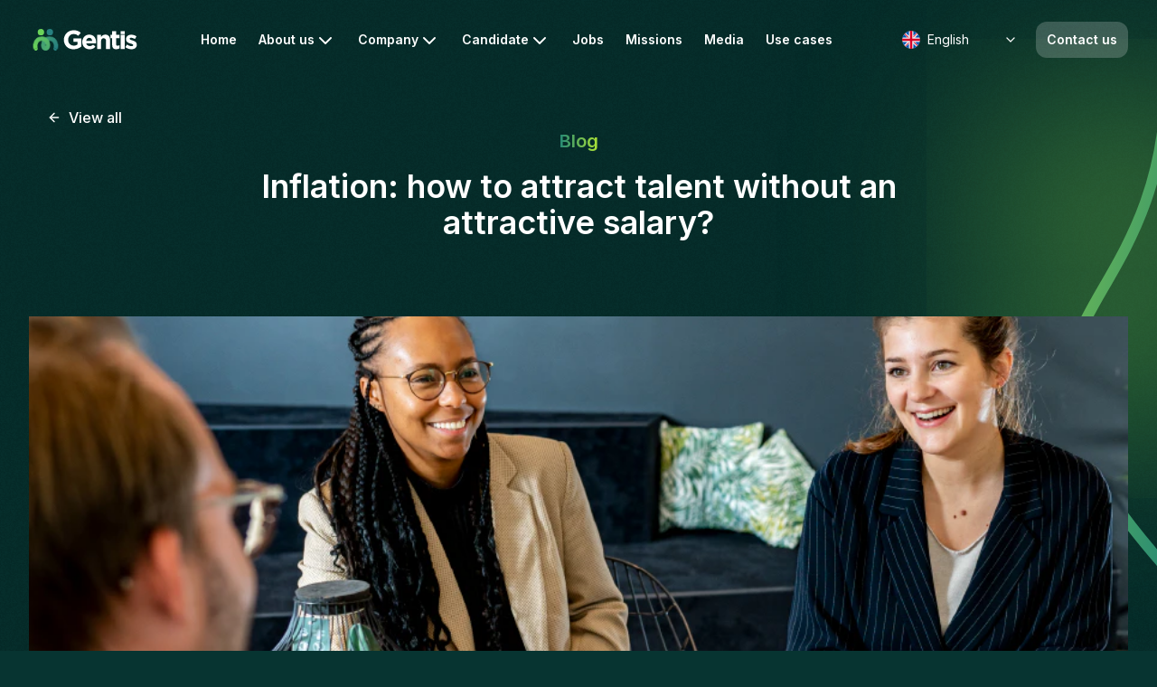

--- FILE ---
content_type: text/html; charset=utf-8
request_url: https://www.gentis.com/en/blogs/195938030
body_size: 29967
content:
<!DOCTYPE html><html lang="en" class="__variable_bdac07 __variable_f367f3"><head><meta charSet="utf-8"/><meta name="viewport" content="width=device-width, initial-scale=1"/><link rel="preload" href="/_next/static/media/0231393c45d5ac5f-s.p.otf" as="font" crossorigin="" type="font/otf"/><link rel="preload" href="/_next/static/media/113cdc1e4da14357-s.p.otf" as="font" crossorigin="" type="font/otf"/><link rel="preload" href="/_next/static/media/33fae27d21d24175-s.p.otf" as="font" crossorigin="" type="font/otf"/><link rel="preload" href="/_next/static/media/4f130508d6926f6f-s.p.otf" as="font" crossorigin="" type="font/otf"/><link rel="preload" href="/_next/static/media/540ccc31f36fd47c-s.p.otf" as="font" crossorigin="" type="font/otf"/><link rel="preload" href="/_next/static/media/b9b6c3612b38505e-s.p.otf" as="font" crossorigin="" type="font/otf"/><link rel="preload" href="/_next/static/media/e4af272ccee01ff0-s.p.woff2" as="font" crossorigin="" type="font/woff2"/><link rel="preload" as="image" href="/assets/logo-light.svg" fetchPriority="high"/><link rel="stylesheet" href="/_next/static/css/8c77a7b1e30ebcfc.css" data-precedence="next"/><link rel="preload" as="script" fetchPriority="low" href="/_next/static/chunks/webpack-b31a349b864f967e.js"/><script src="/_next/static/chunks/0636a9b0-b87556504fe5b2c6.js" async=""></script><script src="/_next/static/chunks/7178-50deab721bcef711.js" async=""></script><script src="/_next/static/chunks/main-app-e93b0efe44ca626b.js" async=""></script><script src="/_next/static/chunks/4450-9c03692f7525d080.js" async=""></script><script src="/_next/static/chunks/3942-dbcb558f20e869df.js" async=""></script><script src="/_next/static/chunks/3385-df6dcfd371c91ee4.js" async=""></script><script src="/_next/static/chunks/417-63e4fafceb794227.js" async=""></script><script src="/_next/static/chunks/6643-fa898199dc7b7270.js" async=""></script><script src="/_next/static/chunks/4452-7079b108f27409c8.js" async=""></script><script src="/_next/static/chunks/app/%5Blang%5D/layout-44e0b37ca50b72f2.js" async=""></script><script src="/_next/static/chunks/8035-82cc21051a53268b.js" async=""></script><script src="/_next/static/chunks/9122-ddcd2d84c4ded843.js" async=""></script><script src="/_next/static/chunks/6201-48f6322ed23a66a3.js" async=""></script><script src="/_next/static/chunks/9830-82a588129f306ab5.js" async=""></script><script src="/_next/static/chunks/9191-93246730fa2cb657.js" async=""></script><script src="/_next/static/chunks/3900-de11d57549a4cdd0.js" async=""></script><script src="/_next/static/chunks/3209-d154a39a177de90d.js" async=""></script><script src="/_next/static/chunks/app/%5Blang%5D/not-found-ff69565e86e1338d.js" async=""></script><script src="/_next/static/chunks/7812-c59bd0a13ef1352e.js" async=""></script><script src="/_next/static/chunks/3554-f9a1e4108d8b8bac.js" async=""></script><script src="/_next/static/chunks/1769-270351f9e620385e.js" async=""></script><script src="/_next/static/chunks/881-08f573d8919f61a6.js" async=""></script><script src="/_next/static/chunks/app/%5Blang%5D/blogs/%5BblogId%5D/page-a86fe0489a5f36cd.js" async=""></script><link rel="preload" href="https://www.googletagmanager.com/gtm.js?id=GTM-W7M7D4RV" as="script"/><title>Inflation: how to attract talent without an attractive salary?</title><meta name="description" content="In July 2022, inflation reached a record 6.1% in just one year (source: Insee). The cost of raw materials and basic necessities has risen significantly. The cost of gas is a case in point: a 42.4% increase! As a result, employees&#x27; purchasing power is in complete freefall."/><meta name="application-name" content="Gentis website"/><meta name="robots" content="index, follow"/><meta name="category" content="recruitement"/><link rel="alternate" hrefLang="en" href="https://www.gentis.com/en"/><link rel="alternate" hrefLang="nl" href="https://www.gentis.com/nl"/><link rel="alternate" hrefLang="fr" href="https://www.gentis.com/fr"/><meta name="google-site-verification" content="C-Jf0afBGM79ZGY7N9SCUaCJs19PDd8Z98CIn_D1rfg"/><meta property="og:title" content="Inflation: how to attract talent without an attractive salary?"/><meta property="og:description" content="In July 2022, inflation reached a record 6.1% in just one year (source: Insee). The cost of raw materials and basic necessities has risen significantly. The cost of gas is a case in point: a 42.4% increase! As a result, employees&#x27; purchasing power is in complete freefall."/><meta property="og:image" content="https://www.datocms-assets.com/93173/1695822214-06-inflation-100.jpg?fit=crop&amp;fm=jpg"/><meta property="og:image:width" content="917"/><meta property="og:image:height" content="512"/><meta property="og:image:alt" content="Inflation: how to attract talent without an attractive salary?"/><meta property="og:type" content="website"/><meta name="twitter:card" content="summary_large_image"/><meta name="twitter:site" content="@GentisRecruit"/><meta name="twitter:title" content="Inflation: how to attract talent without an attractive salary?"/><meta name="twitter:description" content="In July 2022, inflation reached a record 6.1% in just one year (source: Insee). The cost of raw materials and basic necessities has risen significantly. The cost of gas is a case in point: a 42.4% increase! As a result, employees&#x27; purchasing power is in complete freefall."/><meta name="twitter:image" content="https://www.datocms-assets.com/93173/1695822214-06-inflation-100.jpg?fit=crop&amp;fm=jpg"/><link rel="icon" href="/favicon.ico"/><meta name="next-size-adjust"/><script src="/_next/static/chunks/polyfills-78c92fac7aa8fdd8.js" noModule=""></script></head><script type="application/ld+json">{"@context":"http://schema.org","@type":"ProfessionalService","name":"Gentis","description":"Gentis is a global recruitment consultancy founded in 2011, with offices in Brussels, Paris, Montreal, Dubai, Luxembourg, Casablanca, and Antwerp. We specialize in matching skilled professionals with top companies in industries like IT, Construction, Life Sciences, and Engineering. Our team of expert consultants offers personalized recruitment solutions and supports both clients and candidates through every step of the hiring process. At Gentis, we pride ourselves on fostering long-term partnerships, promoting diversity, and ensuring successful placements worldwide. Whether you are a company looking for talent or a candidate searching for new opportunities, Gentis is your trusted recruitment partner.","logo":"https://www.gentis.com/assets/logo-light.svg","image":"https://www.datocms-assets.com/93173/1686231777-the-perfect-match.jpg","address":[{"@type":"PostalAddress","streetAddress":"Boulevard de la Woluwe 2","addressLocality":"Woluwe-Saint-Pierre","addressCountry":"Belgium","postalCode":"1150"},{"@type":"PostalAddress","streetAddress":"5 Avenue du Swing","addressLocality":"Belvaux","addressRegion":"Sanem","postalCode":"L-4367","addressCountry":"Luxembourg"},{"@type":"PostalAddress","streetAddress":"1010 Sainte-Catherine Ouest, Suite 200- Mezzanine","addressLocality":"Montréal","addressRegion":"Québec","postalCode":"H3B5L1","addressCountry":"Canada"},{"@type":"PostalAddress","streetAddress":"16-18, rue de Londres","addressLocality":"Paris","addressRegion":"Île-de-France","postalCode":"75009","addressCountry":"France"},{"@type":"PostalAddress","streetAddress":"5 One Central, Dubai World Trade Center, Floor 8","addressLocality":"Dubai","addressRegion":"Dubai","addressCountry":"United Arab Emirates"},{"@type":"PostalAddress","streetAddress":"Imm. Les Quatre Temps 3, Lot. La Colline","addressLocality":"Lot 14, 2ème ét., Sidi Maarouf","addressRegion":"Casablanca","postalCode":"20190","addressCountry":"Morocco"}],"contactPoint":{"@type":"ContactPoint","telephone":"+971 4 83 61 200","contactType":"customer support","email":"hello@gentis.com","contactOption":"","availableLanguage":["English","Nederlands","Français"]},"url":"https://www.gentis.com//","sameAs":["https://www.instagram.com/gentis_group","https://www.tiktok.com/@gentisgroup","https://www.linkedin.com/company/gentis-group/"]}</script><body><main id="main-content"><div class="xl:hidden sticky top-0 z-50"><div class="relative z-50"><div class="h-header flex items-center justify-between px-4 transition-all bg-transparent"><a href="/en"><img alt="Gentis" fetchPriority="high" width="124" height="36" decoding="async" data-nimg="1" class="w-[124px] h-[36px]" style="color:transparent" src="/assets/logo-light.svg"/></a><button class="w-12 h-12 flex items-center justify-center text-white" aria-label="open menu"><svg width="20" height="14" viewBox="0 0 20 14" fill="none" xmlns="http://www.w3.org/2000/svg"><path d="M1 7H19M1 1H19M7 13H19" stroke="currentColor" stroke-width="2" stroke-linecap="round" stroke-linejoin="round"></path></svg></button></div></div><div class="fixed w-screen top-0 bottom-0 z-50 bg-white flex flex-col transition-all left-[100vw]"><div class="h-header flex items-center justify-between px-4 border-b"><a href="/en"><img alt="Gentis" loading="lazy" width="124" height="36" decoding="async" data-nimg="1" style="color:transparent" src="/assets/logo-dark.svg"/></a><button class="w-12 h-12 flex items-center justify-center text-slate-700" aria-label="close menu"><svg xmlns="http://www.w3.org/2000/svg" width="24" height="24" viewBox="0 0 24 24" fill="none" stroke="currentColor" stroke-width="2" stroke-linecap="round" stroke-linejoin="round" class="lucide lucide-x"><path d="M18 6 6 18"></path><path d="m6 6 12 12"></path></svg></button></div><div class="flex-1 overscroll-contain overflow-y-auto"><div class="w-full text-slate-700" data-orientation="vertical"><a class="h-14 px-4 flex items-center font-semibold" href="/en">Home</a><div data-state="closed" data-orientation="vertical" class="overflow-hidden first:mt-0 focus-within:relative focus-within:z-10"><h3 data-orientation="vertical" data-state="closed" class="flex"><button type="button" aria-controls="radix-:R4j96kva:" aria-expanded="false" data-state="closed" data-orientation="vertical" id="radix-:Rj96kva:" class="data-[state=open]:text-tertiary data-[state=open]:bg-tertiary/10 group flex h-14 flex-1 cursor-default items-center justify-between pl-4 pr-7 leading-none outline-none font-semibold" data-radix-collection-item="">About us<svg xmlns="http://www.w3.org/2000/svg" width="24" height="24" viewBox="0 0 24 24" fill="none" stroke="currentColor" stroke-width="2" stroke-linecap="round" stroke-linejoin="round" class="transition-transform duration-300 group-data-[state=open]:rotate-180" aria-hidden="true"><path d="m6 9 6 6 6-6"></path></svg></button></h3><div data-state="closed" id="radix-:R4j96kva:" hidden="" role="region" aria-labelledby="radix-:Rj96kva:" data-orientation="vertical" class="data-[state=open]:animate-slideDown data-[state=closed]:animate-slideUp overflow-hidden" style="--radix-accordion-content-height:var(--radix-collapsible-content-height);--radix-accordion-content-width:var(--radix-collapsible-content-width)"></div></div><div data-state="closed" data-orientation="vertical" class="overflow-hidden first:mt-0 focus-within:relative focus-within:z-10"><h3 data-orientation="vertical" data-state="closed" class="flex"><button type="button" aria-controls="radix-:R4r96kva:" aria-expanded="false" data-state="closed" data-orientation="vertical" id="radix-:Rr96kva:" class="data-[state=open]:text-tertiary data-[state=open]:bg-tertiary/10 group flex h-14 flex-1 cursor-default items-center justify-between pl-4 pr-7 leading-none outline-none font-semibold" data-radix-collection-item="">Company<svg xmlns="http://www.w3.org/2000/svg" width="24" height="24" viewBox="0 0 24 24" fill="none" stroke="currentColor" stroke-width="2" stroke-linecap="round" stroke-linejoin="round" class="transition-transform duration-300 group-data-[state=open]:rotate-180" aria-hidden="true"><path d="m6 9 6 6 6-6"></path></svg></button></h3><div data-state="closed" id="radix-:R4r96kva:" hidden="" role="region" aria-labelledby="radix-:Rr96kva:" data-orientation="vertical" class="data-[state=open]:animate-slideDown data-[state=closed]:animate-slideUp overflow-hidden" style="--radix-accordion-content-height:var(--radix-collapsible-content-height);--radix-accordion-content-width:var(--radix-collapsible-content-width)"></div></div><div data-state="closed" data-orientation="vertical" class="overflow-hidden first:mt-0 focus-within:relative focus-within:z-10"><h3 data-orientation="vertical" data-state="closed" class="flex"><button type="button" aria-controls="radix-:R5396kva:" aria-expanded="false" data-state="closed" data-orientation="vertical" id="radix-:R1396kva:" class="data-[state=open]:text-tertiary data-[state=open]:bg-tertiary/10 group flex h-14 flex-1 cursor-default items-center justify-between pl-4 pr-7 leading-none outline-none font-semibold" data-radix-collection-item="">Candidate<svg xmlns="http://www.w3.org/2000/svg" width="24" height="24" viewBox="0 0 24 24" fill="none" stroke="currentColor" stroke-width="2" stroke-linecap="round" stroke-linejoin="round" class="transition-transform duration-300 group-data-[state=open]:rotate-180" aria-hidden="true"><path d="m6 9 6 6 6-6"></path></svg></button></h3><div data-state="closed" id="radix-:R5396kva:" hidden="" role="region" aria-labelledby="radix-:R1396kva:" data-orientation="vertical" class="data-[state=open]:animate-slideDown data-[state=closed]:animate-slideUp overflow-hidden" style="--radix-accordion-content-height:var(--radix-collapsible-content-height);--radix-accordion-content-width:var(--radix-collapsible-content-width)"></div></div><a class="h-14 px-4 flex items-center font-semibold" href="/en/vacancies/list/1">Jobs</a><a class="h-14 px-4 flex items-center font-semibold" href="/en/missions/list/1">Missions</a><a class="h-14 px-4 flex items-center font-semibold" href="/en/blog">Media</a><a class="h-14 px-4 flex items-center font-semibold" href="/en/use-cases">Use cases </a></div><div class="px-4 mt-6 mb-4"><a href="/en/contact-us"><button class="font-medium rounded-xl flex items-center justify-center transition-colors text-left bg-btn-gradient-primary text-white border-transparent hover:ring-4 hover:ring-tertiary/20 text-base h-12 px-4 w-full">Contact us</button></a></div><div class="text-slate-700"><div class="font-semibold py-6 bg-slate-100 my-4"><div class="text-center mb-2">You can reach us anytime via</div><a class="text-tertiary block text-center">hello@gentis.com</a></div><div class="flex justify-between items-center px-4 mb-4"><div class="flex items-center gap-4 ml-2"><a target="_blank" rel="noopener noreferrer" href="https://instagram.com/gentis_group" class="text-slate-400" aria-label="instagram"><svg width="25" height="24" viewBox="0 0 25 24" fill="none" xmlns="http://www.w3.org/2000/svg"><g clip-path="url(#clip0_1054_111114)"><path d="M12.5 2.16094C15.7063 2.16094 16.0859 2.175 17.3469 2.23125C18.5188 2.28281 19.1516 2.47969 19.5734 2.64375C20.1313 2.85938 20.5344 3.12188 20.9516 3.53906C21.3734 3.96094 21.6313 4.35938 21.8469 4.91719C22.0109 5.33906 22.2078 5.97656 22.2594 7.14375C22.3156 8.40937 22.3297 8.78906 22.3297 11.9906C22.3297 15.1969 22.3156 15.5766 22.2594 16.8375C22.2078 18.0094 22.0109 18.6422 21.8469 19.0641C21.6313 19.6219 21.3687 20.025 20.9516 20.4422C20.5297 20.8641 20.1313 21.1219 19.5734 21.3375C19.1516 21.5016 18.5141 21.6984 17.3469 21.75C16.0813 21.8062 15.7016 21.8203 12.5 21.8203C9.29375 21.8203 8.91406 21.8062 7.65313 21.75C6.48125 21.6984 5.84844 21.5016 5.42656 21.3375C4.86875 21.1219 4.46563 20.8594 4.04844 20.4422C3.62656 20.0203 3.36875 19.6219 3.15313 19.0641C2.98906 18.6422 2.79219 18.0047 2.74063 16.8375C2.68438 15.5719 2.67031 15.1922 2.67031 11.9906C2.67031 8.78438 2.68438 8.40469 2.74063 7.14375C2.79219 5.97187 2.98906 5.33906 3.15313 4.91719C3.36875 4.35938 3.63125 3.95625 4.04844 3.53906C4.47031 3.11719 4.86875 2.85938 5.42656 2.64375C5.84844 2.47969 6.48594 2.28281 7.65313 2.23125C8.91406 2.175 9.29375 2.16094 12.5 2.16094ZM12.5 0C9.24219 0 8.83438 0.0140625 7.55469 0.0703125C6.27969 0.126563 5.40313 0.332812 4.64375 0.628125C3.85156 0.9375 3.18125 1.34531 2.51563 2.01562C1.84531 2.68125 1.4375 3.35156 1.12813 4.13906C0.832812 4.90313 0.626563 5.775 0.570313 7.05C0.514063 8.33437 0.5 8.74219 0.5 12C0.5 15.2578 0.514063 15.6656 0.570313 16.9453C0.626563 18.2203 0.832812 19.0969 1.12813 19.8563C1.4375 20.6484 1.84531 21.3188 2.51563 21.9844C3.18125 22.65 3.85156 23.0625 4.63906 23.3672C5.40313 23.6625 6.275 23.8687 7.55 23.925C8.82969 23.9812 9.2375 23.9953 12.4953 23.9953C15.7531 23.9953 16.1609 23.9812 17.4406 23.925C18.7156 23.8687 19.5922 23.6625 20.3516 23.3672C21.1391 23.0625 21.8094 22.65 22.475 21.9844C23.1406 21.3188 23.5531 20.6484 23.8578 19.8609C24.1531 19.0969 24.3594 18.225 24.4156 16.95C24.4719 15.6703 24.4859 15.2625 24.4859 12.0047C24.4859 8.74688 24.4719 8.33906 24.4156 7.05938C24.3594 5.78438 24.1531 4.90781 23.8578 4.14844C23.5625 3.35156 23.1547 2.68125 22.4844 2.01562C21.8188 1.35 21.1484 0.9375 20.3609 0.632812C19.5969 0.3375 18.725 0.13125 17.45 0.075C16.1656 0.0140625 15.7578 0 12.5 0Z" fill="currentColor"></path><path d="M12.5 5.83594C9.09688 5.83594 6.33594 8.59688 6.33594 12C6.33594 15.4031 9.09688 18.1641 12.5 18.1641C15.9031 18.1641 18.6641 15.4031 18.6641 12C18.6641 8.59688 15.9031 5.83594 12.5 5.83594ZM12.5 15.9984C10.2922 15.9984 8.50156 14.2078 8.50156 12C8.50156 9.79219 10.2922 8.00156 12.5 8.00156C14.7078 8.00156 16.4984 9.79219 16.4984 12C16.4984 14.2078 14.7078 15.9984 12.5 15.9984Z" fill="currentColor"></path><path d="M20.3469 5.59214C20.3469 6.38902 19.7 7.0312 18.9078 7.0312C18.1109 7.0312 17.4688 6.38433 17.4688 5.59214C17.4688 4.79526 18.1156 4.15308 18.9078 4.15308C19.7 4.15308 20.3469 4.79995 20.3469 5.59214Z" fill="currentColor"></path></g><defs><clipPath id="clip0_1054_111114"><rect width="24" height="24" fill="currentColor" transform="translate(0.5)"></rect></clipPath></defs></svg></a><a target="_blank" rel="noopener noreferrer" href="https://www.tiktok.com/@gentisgroup" class="text-slate-400" aria-label="tiktok"><svg width="21" height="24" viewBox="0 0 21 24" fill="none" xmlns="http://www.w3.org/2000/svg"><path d="M15.5725 0H11.5278V16.3478C11.5278 18.2957 9.97219 19.8957 8.03626 19.8957C6.10034 19.8957 4.54469 18.2957 4.54469 16.3478C4.54469 14.4348 6.06577 12.8695 7.93257 12.8V8.69567C3.81872 8.7652 0.5 12.1391 0.5 16.3478C0.5 20.5913 3.88786 24 8.07085 24C12.2538 24 15.6416 20.5565 15.6416 16.3478V7.9652C17.1627 9.07827 19.0295 9.73913 21 9.77393V5.66957C17.9579 5.56522 15.5725 3.06087 15.5725 0Z" fill="currentColor"></path></svg></a><a target="_blank" rel="noopener noreferrer" href="https://www.linkedin.com/company/gentis-group/" class="text-slate-400" aria-label="linkedin"><svg width="25" height="24" viewBox="0 0 25 24" fill="none" xmlns="http://www.w3.org/2000/svg"><path d="M22.7234 0H2.27187C1.29219 0 0.5 0.773438 0.5 1.72969V22.2656C0.5 23.2219 1.29219 24 2.27187 24H22.7234C23.7031 24 24.5 23.2219 24.5 22.2703V1.72969C24.5 0.773438 23.7031 0 22.7234 0ZM7.62031 20.4516H4.05781V8.99531H7.62031V20.4516ZM5.83906 7.43438C4.69531 7.43438 3.77188 6.51094 3.77188 5.37187C3.77188 4.23281 4.69531 3.30937 5.83906 3.30937C6.97813 3.30937 7.90156 4.23281 7.90156 5.37187C7.90156 6.50625 6.97813 7.43438 5.83906 7.43438ZM20.9516 20.4516H17.3937V14.8828C17.3937 13.5562 17.3703 11.8453 15.5422 11.8453C13.6906 11.8453 13.4094 13.2937 13.4094 14.7891V20.4516H9.85625V8.99531H13.2687V10.5609H13.3156C13.7891 9.66094 14.9516 8.70938 16.6813 8.70938C20.2859 8.70938 20.9516 11.0813 20.9516 14.1656V20.4516Z" fill="currentColor"></path></svg></a></div><div class="relative"><button class="dropdown-btn bg-transparent text-slate-700 shadow shadow-slate-300"><img alt="us" loading="lazy" width="20" height="20" decoding="async" data-nimg="1" class="rounded-full overflow-hidden mr-2" style="color:transparent" src="/assets/flags/Eng.svg"/><span class="text-sm font-normal">English</span><svg xmlns="http://www.w3.org/2000/svg" width="16" height="24" viewBox="0 0 24 24" fill="none" stroke="currentColor" stroke-width="2" stroke-linecap="round" stroke-linejoin="round" class="ml-auto"><path d="m6 9 6 6 6-6"></path></svg></button><div class="dropdown-menu menu-inactive 
          bottom-14"><ul class="py-2 text-sm text-gray-700"><li class="flex hover:bg-gray-100"><a class="flex items-center w-full px-3 py-3" href="/en/blogs/195938030"><img alt="us" loading="lazy" width="20" height="20" decoding="async" data-nimg="1" class="rounded-full overflow-hidden mr-2" style="color:transparent" src="/assets/flags/Eng.svg"/><span class="text-sm font-normal">English</span></a></li><li class="flex hover:bg-gray-100"><a class="flex items-center w-full px-3 py-3" href="/fr/blogs/195938030"><img alt="fr" loading="lazy" width="20" height="20" decoding="async" data-nimg="1" class="rounded-full overflow-hidden mr-2" style="color:transparent" src="/assets/flags/Fr.svg"/><span class="text-sm font-normal">Français</span></a></li><li class="flex hover:bg-gray-100"><a class="flex items-center w-full px-3 py-3" href="/nl/blogs/195938030"><img alt="nl" loading="lazy" width="20" height="20" decoding="async" data-nimg="1" class="rounded-full overflow-hidden mr-2" style="color:transparent" src="/assets/flags/Nl.svg"/><span class="text-sm font-normal">Nederlands</span></a></li></ul></div></div></div></div></div></div></div><div class="hidden xl:block sticky top-0 z-50"><div class="relative z-50 text-slate-700 bg-transparent"><nav aria-label="Main" data-orientation="horizontal" dir="ltr" class=""><div class="flex justify-between mx-auto max-w-7xl px-8 relative z-20 bg-transparent"><div style="position:relative"><ul data-orientation="horizontal" class="h-header flex items-center justify-center" dir="ltr"><li><a href="/en/" data-radix-collection-item=""><img alt="Gentis" fetchPriority="high" width="124" height="36" decoding="async" data-nimg="1" class="w-[124px] h-[36px]" style="color:transparent" src="/assets/logo-light.svg"/></a></li></ul></div><div style="position:relative"><ul data-orientation="horizontal" class="h-header flex items-center justify-center" dir="ltr"><li><a href="/en/" data-radix-collection-item=""><button class="text-sm hover:text-tertiary data-[state=open]:text-tertiary group flex select-none items-center justify-between gap-1 rounded-xl px-3 font-semibold leading-none outline-none text-white">Home</button></a></li><li><button id="radix-:R26kva:-trigger-radix-:Rae6kva:" data-state="closed" aria-expanded="false" aria-controls="radix-:R26kva:-content-radix-:Rae6kva:" class="text-sm hover:text-tertiary data-[state=open]:text-tertiary group flex select-none items-center justify-between gap-1 rounded-xl px-3 font-semibold leading-none outline-none text-white h-header" data-radix-collection-item="">About us<!-- --> <svg xmlns="http://www.w3.org/2000/svg" width="24" height="24" viewBox="0 0 24 24" fill="none" stroke="currentColor" stroke-width="2" stroke-linecap="round" stroke-linejoin="round" class="text-current relative top-[1px] transition-transform ease-in group-data-[state=open]:-rotate-180" aria-hidden="true"><path d="m6 9 6 6 6-6"></path></svg></button></li><li><button id="radix-:R26kva:-trigger-radix-:Ree6kva:" data-state="closed" aria-expanded="false" aria-controls="radix-:R26kva:-content-radix-:Ree6kva:" class="text-sm hover:text-tertiary data-[state=open]:text-tertiary group flex select-none items-center justify-between gap-1 rounded-xl px-3 font-semibold leading-none outline-none text-white h-header" data-radix-collection-item="">Company<!-- --> <svg xmlns="http://www.w3.org/2000/svg" width="24" height="24" viewBox="0 0 24 24" fill="none" stroke="currentColor" stroke-width="2" stroke-linecap="round" stroke-linejoin="round" class="text-current relative top-[1px] transition-transform ease-in group-data-[state=open]:-rotate-180" aria-hidden="true"><path d="m6 9 6 6 6-6"></path></svg></button></li><li><button id="radix-:R26kva:-trigger-radix-:Rie6kva:" data-state="closed" aria-expanded="false" aria-controls="radix-:R26kva:-content-radix-:Rie6kva:" class="text-sm hover:text-tertiary data-[state=open]:text-tertiary group flex select-none items-center justify-between gap-1 rounded-xl px-3 font-semibold leading-none outline-none text-white h-header" data-radix-collection-item="">Candidate<!-- --> <svg xmlns="http://www.w3.org/2000/svg" width="24" height="24" viewBox="0 0 24 24" fill="none" stroke="currentColor" stroke-width="2" stroke-linecap="round" stroke-linejoin="round" class="text-current relative top-[1px] transition-transform ease-in group-data-[state=open]:-rotate-180" aria-hidden="true"><path d="m6 9 6 6 6-6"></path></svg></button></li><li><a href="/en/vacancies/list/1" data-radix-collection-item=""><button class="text-sm hover:text-tertiary data-[state=open]:text-tertiary group flex select-none items-center justify-between gap-1 rounded-xl px-3 font-semibold leading-none outline-none text-white">Jobs</button></a></li><li><a href="/en/missions/list/1" data-radix-collection-item=""><button class="text-sm hover:text-tertiary data-[state=open]:text-tertiary group flex select-none items-center justify-between gap-1 rounded-xl px-3 font-semibold leading-none outline-none text-white">Missions</button></a></li><li><a href="/en/blog" data-radix-collection-item=""><button class="text-sm hover:text-tertiary data-[state=open]:text-tertiary group flex select-none items-center justify-between gap-1 rounded-xl px-3 font-semibold leading-none outline-none text-white">Media</button></a></li><li><a href="/en/use-cases" data-radix-collection-item=""><button class="text-sm hover:text-tertiary data-[state=open]:text-tertiary group flex select-none items-center justify-between gap-1 rounded-xl px-3 font-semibold leading-none outline-none text-white">Use cases </button></a></li></ul></div><div style="position:relative"><ul data-orientation="horizontal" class="h-header flex items-center justify-center" dir="ltr"><li><div class="relative"><button class="dropdown-btn bg-transparent text-white"><img alt="us" loading="lazy" width="20" height="20" decoding="async" data-nimg="1" class="rounded-full overflow-hidden mr-2" style="color:transparent" src="/assets/flags/Eng.svg"/><span class="text-sm font-normal">English</span><svg xmlns="http://www.w3.org/2000/svg" width="16" height="24" viewBox="0 0 24 24" fill="none" stroke="currentColor" stroke-width="2" stroke-linecap="round" stroke-linejoin="round" class="ml-auto"><path d="m6 9 6 6 6-6"></path></svg></button><div class="dropdown-menu menu-inactive 
          top-10"><ul class="py-2 text-sm text-gray-700"><li class="flex hover:bg-gray-100"><a class="flex items-center w-full px-3 py-3" href="/en/blogs/195938030"><img alt="us" loading="lazy" width="20" height="20" decoding="async" data-nimg="1" class="rounded-full overflow-hidden mr-2" style="color:transparent" src="/assets/flags/Eng.svg"/><span class="text-sm font-normal">English</span></a></li><li class="flex hover:bg-gray-100"><a class="flex items-center w-full px-3 py-3" href="/fr/blogs/195938030"><img alt="fr" loading="lazy" width="20" height="20" decoding="async" data-nimg="1" class="rounded-full overflow-hidden mr-2" style="color:transparent" src="/assets/flags/Fr.svg"/><span class="text-sm font-normal">Français</span></a></li><li class="flex hover:bg-gray-100"><a class="flex items-center w-full px-3 py-3" href="/nl/blogs/195938030"><img alt="nl" loading="lazy" width="20" height="20" decoding="async" data-nimg="1" class="rounded-full overflow-hidden mr-2" style="color:transparent" src="/assets/flags/Nl.svg"/><span class="text-sm font-normal">Nederlands</span></a></li></ul></div></div></li><li class="w-2"></li><li><a href="/en/contact-us" data-radix-collection-item=""><button class="text-sm rounded-xl px-3 font-semibold leading-none outline-none h-10 text-white bg-white/20 hover:bg-gradient-primary hover:text-white">Contact us</button></a></li></ul></div></div><div class="absolute inset-x-0 top-full z-10"></div></nav></div></div><div class="-mt-header"><div class="relative"><div class="noise-wrapper"><div class="noise-shadow top-[18rem] right-0"></div><div class="noise-shadow top-[120rem] sm:top-[90rem] left-0"></div><div class="noise-bg"></div></div><div class="h-[60px] md:h-[70px]"></div><div class="max-w-full pb-0 md:pb-10 mx-auto sm:px-6 sm:max-w-7xl lg:px-8"><div class="text-white"><div class="hidden lg:block hero-vector__right z-[-1] absolute pointer-events-none right-0 top-[5rem] w-[106px] h-[553px] bg-no-repeat"></div><div class="hidden lg:block hero-vector__left absolute z-[-1] pointer-events-none left-0 top-[50rem] w-[96px] h-[662px] bg-no-repeat"></div><div class="mt-12 relative"><div class="noise-shadow bottom-[25%] right-0"></div><div class="mb-[64px]"><a class="font-medium rounded-xl items-center transition-colors text-left bg-transparent text-white border-transparent p-0 hover:underline hover:text-tertiary text-base py-0 flex justify-start px-5 sm:px-0 md:ml-5" target="_self" aria-label="" href="/en/blog"><span class="mr-2"><svg xmlns="http://www.w3.org/2000/svg" width="16" height="16" viewBox="0 0 24 24" fill="none" stroke="currentColor" stroke-width="2" stroke-linecap="round" stroke-linejoin="round" class="lucide lucide-arrow-left"><path d="m12 19-7-7 7-7"></path><path d="M19 12H5"></path></svg></span>View all</a><div class="max-w-4xl mx-auto"><div class="px-5 flex flex-col items-center gap-y-2"><p class="mb-4 font-semibold text-xl font-sans bg-gradient-to-r from-[#258975] to-[#ADE436] bg-clip-text text-transparent">Blog</p><h2 class="text-2xl sm:text-3xl lg:text-4xl text-center font-semibold">Inflation: how to attract talent without an attractive salary?</h2><div class="mt-5 flex flex-wrap justify-center"></div></div></div></div><div><div class="w-full h-[268px] relative sm:h-[512px] overflow-hidden"><div class="rounded-none" style="overflow:hidden;position:absolute;left:0;top:0;width:100%;height:100%;max-width:none;max-height:none"><img aria-hidden="true" alt="" src="[data-uri]" style="object-fit:cover;transition:opacity 500ms;opacity:0;position:absolute;left:-5%;top:-5%;width:110%;height:110%;max-width:none;max-height:none"/><picture><source srcSet="https://www.datocms-assets.com/93173/1695822214-06-inflation-100.jpg?dpr=0.25&amp;fit=crop&amp;fm=webp 229w,https://www.datocms-assets.com/93173/1695822214-06-inflation-100.jpg?dpr=0.5&amp;fit=crop&amp;fm=webp 458w,https://www.datocms-assets.com/93173/1695822214-06-inflation-100.jpg?dpr=0.75&amp;fit=crop&amp;fm=webp 687w,https://www.datocms-assets.com/93173/1695822214-06-inflation-100.jpg?fit=crop&amp;fm=webp 917w" sizes="(max-width: 917px) 100vw, 917px" type="image/webp"/><source srcSet="https://www.datocms-assets.com/93173/1695822214-06-inflation-100.jpg?dpr=0.25&amp;fit=crop&amp;fm=jpg 229w,https://www.datocms-assets.com/93173/1695822214-06-inflation-100.jpg?dpr=0.5&amp;fit=crop&amp;fm=jpg 458w,https://www.datocms-assets.com/93173/1695822214-06-inflation-100.jpg?dpr=0.75&amp;fit=crop&amp;fm=jpg 687w,https://www.datocms-assets.com/93173/1695822214-06-inflation-100.jpg?fit=crop&amp;fm=jpg 917w" sizes="(max-width: 917px) 100vw, 917px"/><img src="https://www.datocms-assets.com/93173/1695822214-06-inflation-100.jpg?fit=crop&amp;fm=jpg" alt="" fetchPriority="high" style="opacity:1;transition:opacity 500ms;position:absolute;left:0;top:0;width:100%;height:100%;max-width:none;max-height:none;object-fit:cover"/></picture><noscript><picture><source srcSet="https://www.datocms-assets.com/93173/1695822214-06-inflation-100.jpg?dpr=0.25&amp;fit=crop&amp;fm=webp 229w,https://www.datocms-assets.com/93173/1695822214-06-inflation-100.jpg?dpr=0.5&amp;fit=crop&amp;fm=webp 458w,https://www.datocms-assets.com/93173/1695822214-06-inflation-100.jpg?dpr=0.75&amp;fit=crop&amp;fm=webp 687w,https://www.datocms-assets.com/93173/1695822214-06-inflation-100.jpg?fit=crop&amp;fm=webp 917w" sizes="(max-width: 917px) 100vw, 917px" type="image/webp"/><source srcSet="https://www.datocms-assets.com/93173/1695822214-06-inflation-100.jpg?dpr=0.25&amp;fit=crop&amp;fm=jpg 229w,https://www.datocms-assets.com/93173/1695822214-06-inflation-100.jpg?dpr=0.5&amp;fit=crop&amp;fm=jpg 458w,https://www.datocms-assets.com/93173/1695822214-06-inflation-100.jpg?dpr=0.75&amp;fit=crop&amp;fm=jpg 687w,https://www.datocms-assets.com/93173/1695822214-06-inflation-100.jpg?fit=crop&amp;fm=jpg 917w" sizes="(max-width: 917px) 100vw, 917px"/><img src="https://www.datocms-assets.com/93173/1695822214-06-inflation-100.jpg?fit=crop&amp;fm=jpg" alt="" style="position:absolute;left:0;top:0;width:100%;height:100%;max-width:none;max-height:none;object-fit:cover" fetchPriority="high"/></picture></noscript></div></div><div class="px-6 sm:px-0 flex flex-wrap gap-3 sm:gap-0 justify-between items-center mt-6"><div class="text-slate-300 flex"> Published on :<div class="text-white pl-2">26 Sep 2023</div></div><div class="flex items-center gap-3 justify-end"><div class="relative"><button class="font-medium items-center transition-colors text-left border-slate-400 text-white text-sm flex justify-center min-w-[122px] rounded-[4px] p-[0.7rem] bg-primary bg-opacity-[0.7] hover:bg-primary hover:bg-opacity-[1]"><span class="mr-2"><svg width="20" height="20" viewBox="0 0 20 20" fill="none" xmlns="http://www.w3.org/2000/svg"><g clip-path="url(#clip0_1891_84399)"><path d="M4.16797 12.5H3.33464C2.89261 12.5 2.46868 12.3244 2.15612 12.0118C1.84356 11.6992 1.66797 11.2753 1.66797 10.8333V3.33329C1.66797 2.89127 1.84356 2.46734 2.15612 2.15478C2.46868 1.84222 2.89261 1.66663 3.33464 1.66663H10.8346C11.2767 1.66663 11.7006 1.84222 12.0131 2.15478C12.3257 2.46734 12.5013 2.89127 12.5013 3.33329V4.16663M9.16797 7.49996H16.668C17.5884 7.49996 18.3346 8.24615 18.3346 9.16663V16.6666C18.3346 17.5871 17.5884 18.3333 16.668 18.3333H9.16797C8.24749 18.3333 7.5013 17.5871 7.5013 16.6666V9.16663C7.5013 8.24615 8.24749 7.49996 9.16797 7.49996Z" stroke="currentColor" stroke-width="1.67" stroke-linecap="round" stroke-linejoin="round"></path></g><defs><clipPath id="clip0_1891_84399"><rect width="20" height="20" fill="currentColor"></rect></clipPath></defs></svg></span>Copy link</button><div class="min-w-max left-0 flex items-center gap-x-3 absolute min-w px-3 py-2 text-sm font-medium text-white bg-tertiary bg-opacity-90 rounded-lg shadow-sm" style="opacity:0;z-index:-6;transform:translateY(-5rem) translateZ(0)"><span class="block">Copied to clipboard</span><svg xmlns="http://www.w3.org/2000/svg" width="24" height="24" viewBox="0 0 24 24" fill="none" stroke="currentColor" stroke-width="2" stroke-linecap="round" stroke-linejoin="round" class="lucide lucide-check"><path d="M20 6 9 17l-5-5"></path></svg></div></div><a class="font-medium items-center transition-colors text-left border-slate-400 text-sm text-white flex justify-center rounded-[4px] p-3 bg-primary bg-opacity-[0.7] hover:bg-primary hover:opacity-[1]" target="_blank" aria-label="twitter" href="https://twitter.com/intent/tweet?url=&amp;text=Inflation%3A%20how%20to%20attract%20talent%20without%20an%20attractive%20salary%3F&amp;hashtags=Gentis,Hiring"><svg width="20" height="18" viewBox="0 0 20 18" fill="none" xmlns="http://www.w3.org/2000/svg"><path d="M6.2918 17.125C13.8371 17.125 17.9652 10.8723 17.9652 5.45155C17.9652 5.27577 17.9613 5.09608 17.9535 4.9203C18.7566 4.33955 19.4496 3.62021 20 2.79608C19.2521 3.12883 18.458 3.34615 17.6449 3.44061C18.5011 2.92742 19.1421 2.12123 19.4492 1.17147C18.6438 1.6488 17.763 1.98551 16.8445 2.16718C16.2257 1.50963 15.4075 1.07426 14.5164 0.928376C13.6253 0.782488 12.711 0.934209 11.9148 1.36008C11.1186 1.78595 10.4848 2.46225 10.1115 3.28443C9.73825 4.1066 9.64619 5.02885 9.84961 5.90858C8.21874 5.82674 6.62328 5.40309 5.16665 4.66508C3.71002 3.92708 2.42474 2.8912 1.39414 1.6246C0.870333 2.5277 0.710047 3.59637 0.945859 4.61341C1.18167 5.63045 1.79589 6.51954 2.66367 7.09999C2.01219 7.0793 1.37498 6.9039 0.804688 6.58827V6.63905C0.804104 7.58679 1.13175 8.50549 1.73192 9.23897C2.3321 9.97246 3.16777 10.4755 4.09687 10.6625C3.49338 10.8276 2.85999 10.8517 2.2457 10.7328C2.50788 11.5479 3.01798 12.2607 3.70481 12.7719C4.39164 13.2831 5.22093 13.5672 6.07695 13.5844C4.62369 14.7259 2.82848 15.3451 0.980469 15.3422C0.652739 15.3417 0.325333 15.3216 0 15.282C1.87738 16.4865 4.06128 17.1262 6.2918 17.125Z" fill="currentColor"></path></svg></a><a class="font-medium items-center transition-colors text-left border-slate-400 text-sm text-white flex justify-center rounded-[4px] p-3 bg-primary bg-opacity-[0.7] hover:bg-primary hover:opacity-[1]" target="_blank" aria-label="facebook" href="https://www.facebook.com/sharer/sharer.php?u="><svg width="20" height="20" viewBox="0 0 20 20" fill="none" xmlns="http://www.w3.org/2000/svg"><g clip-path="url(#clip0_1891_84406)"><path d="M20 10C20 4.47715 15.5229 0 10 0C4.47715 0 0 4.47715 0 10C0 14.9912 3.65684 19.1283 8.4375 19.8785V12.8906H5.89844V10H8.4375V7.79688C8.4375 5.29063 9.93047 3.90625 12.2146 3.90625C13.3084 3.90625 14.4531 4.10156 14.4531 4.10156V6.5625H13.1922C11.95 6.5625 11.5625 7.3334 11.5625 8.125V10H14.3359L13.8926 12.8906H11.5625V19.8785C16.3432 19.1283 20 14.9912 20 10Z" fill="currentColor"></path></g><defs><clipPath id="clip0_1891_84406"><rect width="20" height="20" fill="currentColor"></rect></clipPath></defs></svg></a><a class="font-medium items-center transition-colors text-left border-slate-400 text-sm text-white flex justify-center rounded-[4px] p-3 bg-primary bg-opacity-[0.7] hover:bg-primary hover:opacity-[1]" target="_blank" aria-label="linkedIn" href="https://www.linkedin.com/sharing/share-offsite?url="><svg width="20" height="20" viewBox="0 0 20 20" fill="none" xmlns="http://www.w3.org/2000/svg"><path d="M18.5195 0H1.47656C0.660156 0 0 0.644531 0 1.44141V18.5547C0 19.3516 0.660156 20 1.47656 20H18.5195C19.3359 20 20 19.3516 20 18.5586V1.44141C20 0.644531 19.3359 0 18.5195 0ZM5.93359 17.043H2.96484V7.49609H5.93359V17.043ZM4.44922 6.19531C3.49609 6.19531 2.72656 5.42578 2.72656 4.47656C2.72656 3.52734 3.49609 2.75781 4.44922 2.75781C5.39844 2.75781 6.16797 3.52734 6.16797 4.47656C6.16797 5.42187 5.39844 6.19531 4.44922 6.19531ZM17.043 17.043H14.0781V12.4023C14.0781 11.2969 14.0586 9.87109 12.5352 9.87109C10.9922 9.87109 10.7578 11.0781 10.7578 12.3242V17.043H7.79688V7.49609H10.6406V8.80078H10.6797C11.0742 8.05078 12.043 7.25781 13.4844 7.25781C16.4883 7.25781 17.043 9.23438 17.043 11.8047V17.043V17.043Z" fill="currentColor"></path></svg></a></div></div></div><div class="px-6 sm:px-12 lg:px-20 mt-6 sm:mt-12 text-slate-200"><div class="pb-4 border-b border-b-slate-500"><div id="article-html-description"><p class="text-lg overflow-auto mb-5 min-h-[1.75rem] text-slate-300">In July 2022, inflation reached a record 6.1% in just one year (source: Insee). The cost of raw materials and basic necessities has risen significantly. The cost of gas is a case in point: a 42.4% increase! As a result, employees&#x27; purchasing power is in complete freefall.</p><p class="text-lg overflow-auto mb-5 min-h-[1.75rem] text-slate-300">This inflationary context is forcing them to harden their expectations of the company, and to take a closer look at the solutions organizations have to offer to support their purchasing power without skimping on their well-being. While offering an above-market salary may seem like the ideal solution, it is unfortunately not within the reach of all organizations.</p><p class="text-lg overflow-auto mb-5 min-h-[1.75rem] text-slate-300">So how do you attract talent and support their purchasing power without attractive remuneration? In this article, we list some equally effective courses of action for you to explore.</p><h2 class="text-2xl sm:text-3xl mb-5 font-semibold">Remote working: the seductive trump card worth rolling out</h2><p class="text-lg overflow-auto mb-5 min-h-[1.75rem] text-slate-300">73% of employees want a mix of remote and face-to-face work (data from the Hopes and Fears 2021 survey in France). In other words, the ability to telework is an important feature when it comes to attracting talent. Whether you already offer it to certain employees or not, the current economic context is reason enough to generalize telecommuting to all teams whose jobs can be carried out in whole or in part remotely.</p><p class="text-lg overflow-auto mb-5 min-h-[1.75rem] text-slate-300">After all, telecommuting means no need to travel to work. And with fuel prices soaring, you&#x27;re helping employees who travel by car to save money. This solution is even more attractive for those who live far from your premises!</p><h2 class="text-2xl sm:text-3xl mb-5 font-semibold">The Sustainable Mobility Package: bye-bye travel expenses!</h2><p class="text-lg overflow-auto mb-5 min-h-[1.75rem] text-slate-300">Is your business located in the city center? Is your area well served by public transport and bicycle paths? Good news: your company&#x27;s location lends itself perfectly to the sustainable mobility package!</p><p class="text-lg overflow-auto mb-5 min-h-[1.75rem] text-slate-300">While the initial aim is to encourage the use of cleaner or alternative forms of transport for commuting, such as bicycles, scooters, car-sharing or public transport (bus, metro, RER, tramway), it&#x27;s also a great way of boosting purchasing power and retaining talent! In fact, according to Swile, 35% of resignations are linked to a bad commuting experience.</p><p class="text-lg overflow-auto mb-5 min-h-[1.75rem] text-slate-300">In concrete terms, how does the sustainable mobility package work?</p><p class="text-lg overflow-auto mb-5 min-h-[1.75rem] text-slate-300">The employer pays up to €800 per employee per year towards the cost of alternative transport. And the benefits don&#x27;t stop there. The amount paid by the employer is exempt from income tax, CSG-CRDS and social security contributions.</p><p class="text-lg overflow-auto mb-5 min-h-[1.75rem] text-slate-300">Interested in this solution? You should know that the subject of sustainable mobility must be addressed in the mandatory annual negotiations. However, if no company-wide agreement is reached, you have the option of implementing the sustainable mobility package by unilateral decision of the employer, after consultation with the Social and Economic Committee.</p><h2 class="text-2xl sm:text-3xl mb-5 font-semibold">Good health cover: treating without breaking the bank</h2><p class="text-lg overflow-auto mb-5 min-h-[1.75rem] text-slate-300">In France, health cover is a compulsory social benefit, but there&#x27;s nothing to stop you offering better cover than that required by law. To choose those that will have the greatest effect on your employees and future recruits, consider the professions in which you are having the most difficulty recruiting (without, of course, leaving out the others).</p><p class="text-lg overflow-auto mb-5 min-h-[1.75rem] text-slate-300">Let&#x27;s imagine that you have a shortage of developers. This profession requires you to sit in front of a screen 7 to 8 hours a day, for 5 days at a time. The sedentary nature of this profession increases the risk of overweight, back pain, tendonitis and impaired vision. In this case, your organization could cover osteopathy sessions, dietician/nutritionist consultations and higher mutual insurance cover for eye care.</p><h2 class="text-2xl sm:text-3xl mb-5 font-semibold">Lunch coupons, CESU vouchers, cultural coupons: preserving the quality of life</h2><p class="text-lg overflow-auto mb-5 min-h-[1.75rem] text-slate-300">When you go shopping, you&#x27;ve no doubt noticed that the bill is considerably higher. To avoid going out of business, caterers are forced to raise their prices. The result is that food costs more.</p><p class="text-lg overflow-auto mb-5 min-h-[1.75rem] text-slate-300">So why not offer your employees lunch coupons? What&#x27;s more, it&#x27;s not just the employees who benefit. It&#x27;s also good for you! In fact, the employer&#x27;s contribution to financing meal coupons is exempt from social security contributions up to a maximum of €5.92.</p><p class="text-lg overflow-auto mb-5 min-h-[1.75rem] text-slate-300">Another option is to use CESU (chèque emploi service universel) vouchers to finance personal assistance. Whether you&#x27;re looking for childcare, home maintenance or tutoring, the costs can quickly add up. By offering your employees Universal Employment Service Vouchers, you give them access to different types of personal services that will relieve their wallets while they continue to take care of their home and loved ones!</p><p class="text-lg overflow-auto mb-5 min-h-[1.75rem] text-slate-300">Last but not least, leisure activities are an inexhaustible source of well-being. By offering cultural coupons, you enable your employees to continue to treat themselves and others. And there&#x27;s something for every taste: sports, healthcare, fashion, vacations, shows, decoration, books...</p><p class="text-lg overflow-auto mb-5 min-h-[1.75rem] text-slate-300">As with lunch coupons, CESU and cultural vouchers are also exempt from social security contributions, subject to certain conditions, which can be consulted on the URSSAF website.</p><h2 class="text-2xl sm:text-3xl mb-5 font-semibold">Incentive bonus: motivation will earn them euros</h2><p class="text-lg overflow-auto mb-5 min-h-[1.75rem] text-slate-300">Are you looking for a way to boost your employees&#x27; purchasing power and motivation at the same time? Then the profit-sharing bonus is the solution for you!</p><p class="text-lg overflow-auto mb-5 min-h-[1.75rem] text-slate-300">This bonus is paid to employees based on the company&#x27;s results or performance. As you can see, if you perform well, your employees will benefit too. It&#x27;s then up to them to decide whether to invest their bonus in an employee savings plan, or to withdraw it directly.</p><p class="text-lg overflow-auto mb-5 min-h-[1.75rem] text-slate-300">On the company side, the profit-sharing bonus is not subject to social security contributions and is tax-deductible. On the employee side, it is not subject to social security contributions (excluding CGS and CRS) and is not subject to income tax when invested in a savings plan.</p><h2 class="text-2xl sm:text-3xl mb-5 font-semibold">Flexible working hours: the counterpart that changes everything</h2><p class="text-lg overflow-auto mb-5 min-h-[1.75rem] text-slate-300">According to the <a href="https://www.fr.adp.com/ressources/insights/people-at-work-2022-l-etude-workforce-view.aspx" target="_blank" rel="noreferrer" class="underline underline-offset-2 hover:text-tertiary">&quot;People at Work&quot; study</a> published at the end of July 2022, the top priority for talent is flexibility. Thus, 57% of French people say they are prepared to accept a pay cut in return for a better work/life balance, and 27% in return for flexibility in their working hours.</p><p class="text-lg overflow-auto mb-5 min-h-[1.75rem] text-slate-300">Conclusion? Even with purchasing power under threat, salary is not the only factor taken into account by talent. Many are willing to lower their salary requirements in exchange for a better life balance and flexible organization. In fact, according to the same study, 71% of employees in Europe aspire to a 4-day week, compared with 26% before the Covid crisis.</p><p class="text-lg overflow-auto mb-5 min-h-[1.75rem] text-slate-300">To start with, why not experiment with management based on trust and autonomy, and offer individualized working hours?</p><p class="text-lg overflow-auto mb-5 min-h-[1.75rem] text-slate-300">In short, there are solutions to support employees&#x27; purchasing power and attract talent without offering exorbitant salaries! To identify the ones best suited to your business and your teams, take into account your company&#x27;s economic situation, its DNA, and survey your teams.</p></div></div></div><div class="mt-6 px-6 sm:px-12 lg:px-20 flex flex-wrap justify-center"></div></div></div></div><div class="pt-14 lg:pb-16 pb-0"><div class="block mb-6 w-full articles-vector__top pointer-events-none h-[120px] bg-no-repeat sm:hidden"></div><div class="relative mx-auto max-w-7xl px-4 sm:px-6 lg:px-8"><div class="flex justify-between items-start"><div><div class="flex"><div class="font-medium text-transparent text-lg z-20 relative bg-clip-text bg-gradient-primary">Blog</div></div><h2 class="font-semibold text-white lg:text-4xl text-3xl mb-16">Similar articles</h2></div><div class="md:block hidden"><a class="font-medium rounded-xl flex justify-center transition-colors text-left bg-transparent border-transparent hover:underline hover:text-tertiary h-12 text-tertiary text-lg p-0 gap-2 items-center" target="_self" aria-label="" href="/en/blog/list/recruitment/1">View all<span class="ml-2"><svg xmlns="http://www.w3.org/2000/svg" width="24" height="24" viewBox="0 0 24 24" fill="none" stroke="currentColor" stroke-width="2" stroke-linecap="round" stroke-linejoin="round" class="lucide lucide-arrow-up-right"><path d="M7 7h10v10"></path><path d="M7 17 17 7"></path></svg></span></a></div></div><div class="grid grid-cols-1 gap-6 sm:grid-cols-2 xl:grid-cols-3 lg:gap-4"><a href="/en/blogs/GCDfPeGqRbWHBIcEuO_Qxw"><div class="border-primary group border-[3px] cursor-pointer bg-secondary text-white rounded-3xl shadow-lg overflow-hidden overflow-hidden lg:hover:bg-white lg:hover:border-[#258975] h-full flex flex-col"><div class="" style="overflow:hidden;position:relative;width:100%"><img style="display:block;width:100%" src="[data-uri]" aria-hidden="true" alt=""/><img aria-hidden="true" alt="" src="[data-uri]" style="object-fit:cover;transition:opacity 500ms;opacity:1;position:absolute;left:-5%;top:-5%;width:110%;height:110%;max-width:none;max-height:none"/><noscript><picture><source srcSet="https://www.datocms-assets.com/93173/1752160861-cgp_9972.jpg?crop=focalpoint&amp;dpr=0.25&amp;fit=crop&amp;fm=webp&amp;h=280&amp;w=500 125w,https://www.datocms-assets.com/93173/1752160861-cgp_9972.jpg?crop=focalpoint&amp;dpr=0.5&amp;fit=crop&amp;fm=webp&amp;h=280&amp;w=500 250w,https://www.datocms-assets.com/93173/1752160861-cgp_9972.jpg?crop=focalpoint&amp;dpr=0.75&amp;fit=crop&amp;fm=webp&amp;h=280&amp;w=500 375w,https://www.datocms-assets.com/93173/1752160861-cgp_9972.jpg?crop=focalpoint&amp;fit=crop&amp;fm=webp&amp;h=280&amp;w=500 500w,https://www.datocms-assets.com/93173/1752160861-cgp_9972.jpg?crop=focalpoint&amp;dpr=1.5&amp;fit=crop&amp;fm=webp&amp;h=280&amp;w=500 750w,https://www.datocms-assets.com/93173/1752160861-cgp_9972.jpg?crop=focalpoint&amp;dpr=2&amp;fit=crop&amp;fm=webp&amp;h=280&amp;w=500 1000w,https://www.datocms-assets.com/93173/1752160861-cgp_9972.jpg?crop=focalpoint&amp;dpr=3&amp;fit=crop&amp;fm=webp&amp;h=280&amp;w=500 1500w,https://www.datocms-assets.com/93173/1752160861-cgp_9972.jpg?crop=focalpoint&amp;dpr=4&amp;fit=crop&amp;fm=webp&amp;h=280&amp;w=500 2000w" sizes="(max-width: 500px) 100vw, 500px" type="image/webp"/><source srcSet="https://www.datocms-assets.com/93173/1752160861-cgp_9972.jpg?crop=focalpoint&amp;dpr=0.25&amp;fit=crop&amp;fm=jpg&amp;h=280&amp;w=500 125w,https://www.datocms-assets.com/93173/1752160861-cgp_9972.jpg?crop=focalpoint&amp;dpr=0.5&amp;fit=crop&amp;fm=jpg&amp;h=280&amp;w=500 250w,https://www.datocms-assets.com/93173/1752160861-cgp_9972.jpg?crop=focalpoint&amp;dpr=0.75&amp;fit=crop&amp;fm=jpg&amp;h=280&amp;w=500 375w,https://www.datocms-assets.com/93173/1752160861-cgp_9972.jpg?crop=focalpoint&amp;fit=crop&amp;fm=jpg&amp;h=280&amp;w=500 500w,https://www.datocms-assets.com/93173/1752160861-cgp_9972.jpg?crop=focalpoint&amp;dpr=1.5&amp;fit=crop&amp;fm=jpg&amp;h=280&amp;w=500 750w,https://www.datocms-assets.com/93173/1752160861-cgp_9972.jpg?crop=focalpoint&amp;dpr=2&amp;fit=crop&amp;fm=jpg&amp;h=280&amp;w=500 1000w,https://www.datocms-assets.com/93173/1752160861-cgp_9972.jpg?crop=focalpoint&amp;dpr=3&amp;fit=crop&amp;fm=jpg&amp;h=280&amp;w=500 1500w,https://www.datocms-assets.com/93173/1752160861-cgp_9972.jpg?crop=focalpoint&amp;dpr=4&amp;fit=crop&amp;fm=jpg&amp;h=280&amp;w=500 2000w" sizes="(max-width: 500px) 100vw, 500px"/><img src="https://www.datocms-assets.com/93173/1752160861-cgp_9972.jpg?crop=focalpoint&amp;fit=crop&amp;fm=jpg&amp;h=280&amp;w=500" alt="" style="position:absolute;left:0;top:0;width:100%;height:100%;max-width:none;max-height:none;object-fit:cover" loading="lazy"/></picture></noscript></div><div class="p-[21px] flex-1 flex flex-col"><div class="flex items-center justify-between"><span class="bg-primary h-7 px-3 rounded-full whitespace-nowrap flex items-center mr-2 font-medium text-sm lg:group-hover:bg-tertiary">10<!-- --> <!-- -->min read</span><div class="text-sm font-medium lg:group-hover:text-slate-600">10 Jul 2025</div></div><div class="h-[12px]"></div><div class="flex-1"><h2 class="text-xl font-semibold lg:group-hover:text-slate-800 line-clamp-2">Navigating Bias in AI-Driven Hiring Processes: The Imperative of Transparency and Ethics</h2><div class="h-[12px]"></div><p class="text-md text-slate-300 lg:group-hover:text-slate-600 line-clamp-2">As the digital industry grows fast, AI is now influencing many organizations and even recruiting services. </p><div class="h-[21px]"></div></div><div class="flex overflow-x-auto scrollbar-hide lg:group-hover:text-slate-600"></div><div class="h-[21px]"></div><div><button class="font-medium rounded-xl items-center transition-colors text-left bg-transparent text-white border-transparent p-0 hover:underline hover:text-tertiary text-base py-0 px-0 lg:group-hover:text-tertiary flex justify-start">Read more<span class="ml-2"><svg xmlns="http://www.w3.org/2000/svg" width="24" height="24" viewBox="0 0 24 24" fill="none" stroke="currentColor" stroke-width="2" stroke-linecap="round" stroke-linejoin="round" class="lucide lucide-arrow-up-right"><path d="M7 7h10v10"></path><path d="M7 17 17 7"></path></svg></span></button></div></div></div></a><a href="/en/blogs/Ip0j6LnvTxydDzJkBfnTlA"><div class="border-primary group border-[3px] cursor-pointer bg-secondary text-white rounded-3xl shadow-lg overflow-hidden overflow-hidden lg:hover:bg-white lg:hover:border-[#258975] h-full flex flex-col"><div class="" style="overflow:hidden;position:relative;width:100%"><img style="display:block;width:100%" src="[data-uri]" aria-hidden="true" alt=""/><img aria-hidden="true" alt="" src="[data-uri]" style="object-fit:cover;transition:opacity 500ms;opacity:1;position:absolute;left:-5%;top:-5%;width:110%;height:110%;max-width:none;max-height:none"/><noscript><picture><source srcSet="https://www.datocms-assets.com/93173/1752153401-cgp_9683.jpg?crop=focalpoint&amp;dpr=0.25&amp;fit=crop&amp;fm=webp&amp;h=280&amp;w=500 125w,https://www.datocms-assets.com/93173/1752153401-cgp_9683.jpg?crop=focalpoint&amp;dpr=0.5&amp;fit=crop&amp;fm=webp&amp;h=280&amp;w=500 250w,https://www.datocms-assets.com/93173/1752153401-cgp_9683.jpg?crop=focalpoint&amp;dpr=0.75&amp;fit=crop&amp;fm=webp&amp;h=280&amp;w=500 375w,https://www.datocms-assets.com/93173/1752153401-cgp_9683.jpg?crop=focalpoint&amp;fit=crop&amp;fm=webp&amp;h=280&amp;w=500 500w,https://www.datocms-assets.com/93173/1752153401-cgp_9683.jpg?crop=focalpoint&amp;dpr=1.5&amp;fit=crop&amp;fm=webp&amp;h=280&amp;w=500 750w,https://www.datocms-assets.com/93173/1752153401-cgp_9683.jpg?crop=focalpoint&amp;dpr=2&amp;fit=crop&amp;fm=webp&amp;h=280&amp;w=500 1000w,https://www.datocms-assets.com/93173/1752153401-cgp_9683.jpg?crop=focalpoint&amp;dpr=3&amp;fit=crop&amp;fm=webp&amp;h=280&amp;w=500 1500w,https://www.datocms-assets.com/93173/1752153401-cgp_9683.jpg?crop=focalpoint&amp;dpr=4&amp;fit=crop&amp;fm=webp&amp;h=280&amp;w=500 2000w" sizes="(max-width: 500px) 100vw, 500px" type="image/webp"/><source srcSet="https://www.datocms-assets.com/93173/1752153401-cgp_9683.jpg?crop=focalpoint&amp;dpr=0.25&amp;fit=crop&amp;fm=jpg&amp;h=280&amp;w=500 125w,https://www.datocms-assets.com/93173/1752153401-cgp_9683.jpg?crop=focalpoint&amp;dpr=0.5&amp;fit=crop&amp;fm=jpg&amp;h=280&amp;w=500 250w,https://www.datocms-assets.com/93173/1752153401-cgp_9683.jpg?crop=focalpoint&amp;dpr=0.75&amp;fit=crop&amp;fm=jpg&amp;h=280&amp;w=500 375w,https://www.datocms-assets.com/93173/1752153401-cgp_9683.jpg?crop=focalpoint&amp;fit=crop&amp;fm=jpg&amp;h=280&amp;w=500 500w,https://www.datocms-assets.com/93173/1752153401-cgp_9683.jpg?crop=focalpoint&amp;dpr=1.5&amp;fit=crop&amp;fm=jpg&amp;h=280&amp;w=500 750w,https://www.datocms-assets.com/93173/1752153401-cgp_9683.jpg?crop=focalpoint&amp;dpr=2&amp;fit=crop&amp;fm=jpg&amp;h=280&amp;w=500 1000w,https://www.datocms-assets.com/93173/1752153401-cgp_9683.jpg?crop=focalpoint&amp;dpr=3&amp;fit=crop&amp;fm=jpg&amp;h=280&amp;w=500 1500w,https://www.datocms-assets.com/93173/1752153401-cgp_9683.jpg?crop=focalpoint&amp;dpr=4&amp;fit=crop&amp;fm=jpg&amp;h=280&amp;w=500 2000w" sizes="(max-width: 500px) 100vw, 500px"/><img src="https://www.datocms-assets.com/93173/1752153401-cgp_9683.jpg?crop=focalpoint&amp;fit=crop&amp;fm=jpg&amp;h=280&amp;w=500" alt="" style="position:absolute;left:0;top:0;width:100%;height:100%;max-width:none;max-height:none;object-fit:cover" loading="lazy"/></picture></noscript></div><div class="p-[21px] flex-1 flex flex-col"><div class="flex items-center justify-between"><span class="bg-primary h-7 px-3 rounded-full whitespace-nowrap flex items-center mr-2 font-medium text-sm lg:group-hover:bg-tertiary">10<!-- --> <!-- -->min read</span><div class="text-sm font-medium lg:group-hover:text-slate-600">10 Jul 2025</div></div><div class="h-[12px]"></div><div class="flex-1"><h2 class="text-xl font-semibold lg:group-hover:text-slate-800 line-clamp-2">The Role of Chatbots in Modern Recruitment</h2><div class="h-[12px]"></div><p class="text-md text-slate-300 lg:group-hover:text-slate-600 line-clamp-2">Due to the constant changes in recruitment, chatbots in modern recruitment have become essential tools. </p><div class="h-[21px]"></div></div><div class="flex overflow-x-auto scrollbar-hide lg:group-hover:text-slate-600"></div><div class="h-[21px]"></div><div><button class="font-medium rounded-xl items-center transition-colors text-left bg-transparent text-white border-transparent p-0 hover:underline hover:text-tertiary text-base py-0 px-0 lg:group-hover:text-tertiary flex justify-start">Read more<span class="ml-2"><svg xmlns="http://www.w3.org/2000/svg" width="24" height="24" viewBox="0 0 24 24" fill="none" stroke="currentColor" stroke-width="2" stroke-linecap="round" stroke-linejoin="round" class="lucide lucide-arrow-up-right"><path d="M7 7h10v10"></path><path d="M7 17 17 7"></path></svg></span></button></div></div></div></a><a href="/en/blogs/PrhBh6bdSQacOmZvf2Sp1A"><div class="border-primary group border-[3px] cursor-pointer bg-secondary text-white rounded-3xl shadow-lg overflow-hidden overflow-hidden lg:hover:bg-white lg:hover:border-[#258975] h-full flex flex-col"><div class="" style="overflow:hidden;position:relative;width:100%"><img style="display:block;width:100%" src="[data-uri]" aria-hidden="true" alt=""/><img aria-hidden="true" alt="" src="[data-uri]" style="object-fit:cover;transition:opacity 500ms;opacity:1;position:absolute;left:-5%;top:-5%;width:110%;height:110%;max-width:none;max-height:none"/><noscript><picture><source srcSet="https://www.datocms-assets.com/93173/1750596805-cgp_9848.jpg?crop=focalpoint&amp;dpr=0.25&amp;fit=crop&amp;fm=webp&amp;h=280&amp;w=500 125w,https://www.datocms-assets.com/93173/1750596805-cgp_9848.jpg?crop=focalpoint&amp;dpr=0.5&amp;fit=crop&amp;fm=webp&amp;h=280&amp;w=500 250w,https://www.datocms-assets.com/93173/1750596805-cgp_9848.jpg?crop=focalpoint&amp;dpr=0.75&amp;fit=crop&amp;fm=webp&amp;h=280&amp;w=500 375w,https://www.datocms-assets.com/93173/1750596805-cgp_9848.jpg?crop=focalpoint&amp;fit=crop&amp;fm=webp&amp;h=280&amp;w=500 500w,https://www.datocms-assets.com/93173/1750596805-cgp_9848.jpg?crop=focalpoint&amp;dpr=1.5&amp;fit=crop&amp;fm=webp&amp;h=280&amp;w=500 750w,https://www.datocms-assets.com/93173/1750596805-cgp_9848.jpg?crop=focalpoint&amp;dpr=2&amp;fit=crop&amp;fm=webp&amp;h=280&amp;w=500 1000w,https://www.datocms-assets.com/93173/1750596805-cgp_9848.jpg?crop=focalpoint&amp;dpr=3&amp;fit=crop&amp;fm=webp&amp;h=280&amp;w=500 1500w,https://www.datocms-assets.com/93173/1750596805-cgp_9848.jpg?crop=focalpoint&amp;dpr=4&amp;fit=crop&amp;fm=webp&amp;h=280&amp;w=500 2000w" sizes="(max-width: 500px) 100vw, 500px" type="image/webp"/><source srcSet="https://www.datocms-assets.com/93173/1750596805-cgp_9848.jpg?crop=focalpoint&amp;dpr=0.25&amp;fit=crop&amp;fm=jpg&amp;h=280&amp;w=500 125w,https://www.datocms-assets.com/93173/1750596805-cgp_9848.jpg?crop=focalpoint&amp;dpr=0.5&amp;fit=crop&amp;fm=jpg&amp;h=280&amp;w=500 250w,https://www.datocms-assets.com/93173/1750596805-cgp_9848.jpg?crop=focalpoint&amp;dpr=0.75&amp;fit=crop&amp;fm=jpg&amp;h=280&amp;w=500 375w,https://www.datocms-assets.com/93173/1750596805-cgp_9848.jpg?crop=focalpoint&amp;fit=crop&amp;fm=jpg&amp;h=280&amp;w=500 500w,https://www.datocms-assets.com/93173/1750596805-cgp_9848.jpg?crop=focalpoint&amp;dpr=1.5&amp;fit=crop&amp;fm=jpg&amp;h=280&amp;w=500 750w,https://www.datocms-assets.com/93173/1750596805-cgp_9848.jpg?crop=focalpoint&amp;dpr=2&amp;fit=crop&amp;fm=jpg&amp;h=280&amp;w=500 1000w,https://www.datocms-assets.com/93173/1750596805-cgp_9848.jpg?crop=focalpoint&amp;dpr=3&amp;fit=crop&amp;fm=jpg&amp;h=280&amp;w=500 1500w,https://www.datocms-assets.com/93173/1750596805-cgp_9848.jpg?crop=focalpoint&amp;dpr=4&amp;fit=crop&amp;fm=jpg&amp;h=280&amp;w=500 2000w" sizes="(max-width: 500px) 100vw, 500px"/><img src="https://www.datocms-assets.com/93173/1750596805-cgp_9848.jpg?crop=focalpoint&amp;fit=crop&amp;fm=jpg&amp;h=280&amp;w=500" alt="" style="position:absolute;left:0;top:0;width:100%;height:100%;max-width:none;max-height:none;object-fit:cover" loading="lazy"/></picture></noscript></div><div class="p-[21px] flex-1 flex flex-col"><div class="flex items-center justify-between"><span class="bg-primary h-7 px-3 rounded-full whitespace-nowrap flex items-center mr-2 font-medium text-sm lg:group-hover:bg-tertiary">10<!-- --> <!-- -->min read</span><div class="text-sm font-medium lg:group-hover:text-slate-600">22 Jun 2025</div></div><div class="h-[12px]"></div><div class="flex-1"><h2 class="text-xl font-semibold lg:group-hover:text-slate-800 line-clamp-2">Human Meets AI: How Recruitment Tech Supports Smarter Hiring? </h2><div class="h-[12px]"></div><p class="text-md text-slate-300 lg:group-hover:text-slate-600 line-clamp-2">Nowadays, companies face more pressure than ever to find and hire suitable employees as fast as possible. More companies are adopting AI for recruitment due to a rising shortage of talented individuals in IT, engineering, finance and digital marketing.</p><div class="h-[21px]"></div></div><div class="flex overflow-x-auto scrollbar-hide lg:group-hover:text-slate-600"></div><div class="h-[21px]"></div><div><button class="font-medium rounded-xl items-center transition-colors text-left bg-transparent text-white border-transparent p-0 hover:underline hover:text-tertiary text-base py-0 px-0 lg:group-hover:text-tertiary flex justify-start">Read more<span class="ml-2"><svg xmlns="http://www.w3.org/2000/svg" width="24" height="24" viewBox="0 0 24 24" fill="none" stroke="currentColor" stroke-width="2" stroke-linecap="round" stroke-linejoin="round" class="lucide lucide-arrow-up-right"><path d="M7 7h10v10"></path><path d="M7 17 17 7"></path></svg></span></button></div></div></div></a></div><div class="justify-center mt-8 md:hidden flex"><a class="font-medium rounded-xl flex justify-center transition-colors text-left bg-transparent border-transparent hover:underline hover:text-tertiary h-12 text-tertiary text-lg p-0 gap-2 items-center" target="_self" aria-label="" href="/en/blog/list/recruitment/1">View all<span class="ml-2"><svg xmlns="http://www.w3.org/2000/svg" width="24" height="24" viewBox="0 0 24 24" fill="none" stroke="currentColor" stroke-width="2" stroke-linecap="round" stroke-linejoin="round" class="lucide lucide-arrow-up-right"><path d="M7 7h10v10"></path><path d="M7 17 17 7"></path></svg></span></a></div></div></div></div><div class="relative overflow-hidden"><div class="noise-wrapper"><div class="noise-shadow bottom-0 right-0"></div><div class="noise-shadow bottom-0 left-0"></div><div class="noise-bg"></div></div><div class="mx-auto max-w-7xl px-4 sm:px-6 lg:px-8 py-16"><div class="bg-dark-green rounded-[28px] overflow-hidden relative shadow-md"><div class="absolute pointer-events-none transform xl:translate-x-[-236px] xl:translate-y-[-107px] xl:rotate-[339deg] translate-x-[-184px] translate-y-[-155px] rotate-[355deg]"><svg width="323" height="208" viewBox="0 0 323 208" fill="none" xmlns="http://www.w3.org/2000/svg"><path d="M317.942 123.133C266.086 199.513 229.849 225.431 173.406 176.825C130.978 140.289 245.135 34.456 205.245 8.17335C177.687 -9.98349 105.838 174.229 3.91411 98.4231" stroke="url(#paint0_linear_1_2)" stroke-width="12"></path><defs><linearGradient id="paint0_linear_1_2" x1="289.367" y1="307.874" x2="-30.8214" y2="213.829" gradientUnits="userSpaceOnUse"><stop stop-color="#258975"></stop><stop offset="1" stop-color="#61B159"></stop><stop offset="1" stop-color="#61B159"></stop></linearGradient></defs></svg></div><div class="sm:block hidden absolute pointer-events-none transform lg:translate-x-[680px] lg:translate-y-[0px] lg:rotate-0 md:translate-x-[669px] md:translate-y-[-10px] md:rotate-[147deg] sm:translate-x-[579px] sm:translate-y-[35px] sm:rotate-[153deg]"><svg width="690" height="316" viewBox="0 0 690 316" fill="none" xmlns="http://www.w3.org/2000/svg"><path d="M6.5 0.5C7 448 365.036 130.765 564.35 213.5C633.778 242.319 604.645 315.724 639.5 309C764.438 284.897 568.634 110.859 685.559 109.682" stroke="url(#paint0_linear_4_4)" stroke-width="12"></path><defs><linearGradient id="paint0_linear_4_4" x1="-45.9181" y1="-138.673" x2="688.96" y2="-133.161" gradientUnits="userSpaceOnUse"><stop stop-color="#258975"></stop><stop offset="1" stop-color="#61B159"></stop><stop offset="1" stop-color="#61B159"></stop></linearGradient></defs></svg></div><div class="sm:hidden absolute pointer-events-none transform translate-x-[-5%] translate-y-[165%]"><svg width="532" height="271" viewBox="0 0 532 271" fill="none" xmlns="http://www.w3.org/2000/svg"><path d="M6 143.698C143.284 431.528 276.6 117.795 430.188 110.035C483.687 107.333 487.405 163.488 507.778 148.493C580.803 94.7427 401.53 42.6709 476.416 6.12755" stroke="url(#paint0_linear_3_10106)" stroke-width="12"></path><defs><linearGradient id="paint0_linear_3_10106" x1="-70.3285" y1="70.1782" x2="404.28" y2="-151.191" gradientUnits="userSpaceOnUse"><stop stop-color="#258975"></stop><stop offset="1" stop-color="#61B159"></stop><stop offset="1" stop-color="#61B159"></stop></linearGradient></defs></svg></div><div class="flex gap-10 flex-wrap justify-between items-center lg:px-14 px-6 lg:py-12 py-16 z-10 relative xl:gap-0"><div class="flex flex-col"><h2 class="font-heading font-medium text-[35px] leading-[48px] text-white lg:w-[615px]">Join our vibrant community of professionals and discover your potential to make a difference in the world.</h2><p class="text-white mt-4 text-lg">Stay up to date with our latest news!</p></div><form class="relative"><div class="flex flex-wrap gap-5 sm:gap-3 relative z-10"><input class="bg-white rounded-lg px-4 py-3 text-sm w-full sm:w-auto outline-none ring-2 ring-transparent undefined" type="email" autoComplete="email" placeholder="Enter your email" name="email"/><button class="font-medium flex items-center justify-center transition-colors text-left border-slate-400 text-white text-base h-12 px-4 bg-white/20 rounded-lg hover:bg-gradient-primary" type="submit">Subscribe<span class="ml-2"><svg xmlns="http://www.w3.org/2000/svg" width="24" height="24" viewBox="0 0 24 24" fill="none" stroke="currentColor" stroke-width="2" stroke-linecap="round" stroke-linejoin="round" class="lucide lucide-arrow-up-right"><path d="M7 7h10v10"></path><path d="M7 17 17 7"></path></svg></span></button></div></form></div></div></div></div></div><footer class="py-12 bg-dark-green text-gray-300"><div class="mx-auto max-w-7xl px-4 sm:px-6 lg:px-8"><div class="flex flex-wrap"><div class="lg:flex-1 w-full lg:pr-16"><img alt="Gentis" loading="lazy" width="124" height="36" decoding="async" data-nimg="1" class="w-[124px] h-[36px]" style="color:transparent" src="/assets/logo-light.svg"/><div class="h-4"></div><div class="text-sm"><p>Welcome to Gentis - the global staffing company on a mission to humanize and simplify the way you search for your next professional adventure. We are privileged to be part of one of the select professions with the ability to transform people’s lives and shape the trajectory of companies.</p></div><div class="h-4"></div><img alt="Gentis GDPR" loading="lazy" width="303" height="81" decoding="async" data-nimg="1" class="w-[303px] h-[81px]" style="color:transparent" src="/assets/GDPR.svg"/></div><ul class="lg:w-[170px] w-1/2 mt-10 lg:mt-0"><li class="font-medium text-white mb-4 hover:underline"><a href="/en">About us</a></li><li class="text-sm mt-3 hover:underline"><a href="/en/about-us/our-story">Our story</a></li><li class="text-sm mt-3 hover:underline"><a href="/en/about-us/management-team">The Gentis team</a></li><li class="text-sm mt-3 hover:underline"><a href="/en/about-us/strategy">Our strategy</a></li><li class="text-sm mt-3 hover:underline"><a href="/en/about-us/services">Our services</a></li></ul><ul class="lg:w-[170px] w-1/2 mt-10 lg:mt-0"><li class="font-medium text-white mb-4 hover:underline"><a href="/en/company">Company</a></li><li class="text-sm mt-3 hover:underline"><a href="/en/company/recruitment">Recruitment</a></li><li class="text-sm mt-3 hover:underline"><a href="/en/company/contracting">Contracting</a></li><li class="text-sm mt-3 hover:underline"><a href="/en/company/academy">Gentis Academy</a></li><li class="text-sm mt-3 hover:underline"><a href="/en/company/advisory">Advisory</a></li><li class="text-sm mt-3 hover:underline"><a href="/en/company/employer-branding">Employer Branding</a></li></ul><ul class="lg:w-[170px] w-1/2 mt-10 lg:mt-0"><li class="font-medium text-white mb-4 hover:underline"><a href="/en/candidate">Candidate</a></li><li class="text-sm mt-3 hover:underline"><a href="/en/candidate/our-method">Our method</a></li><li class="text-sm mt-3 hover:underline"><a href="/en/candidate/expertise">Our expertise</a></li><li class="text-sm mt-3 hover:underline"><a href="/en/candidate/our-services">Our services</a></li><li class="text-sm mt-3 hover:underline"><a href="/en/candidate/working-at-gentis">Working at Gentis</a></li></ul><ul class="lg:w-[170px] w-1/2 mt-10 lg:mt-0"><li class="font-medium text-white hover:underline false"><a href="/en/vacancies/list/1">Vacancies</a></li><li class="font-medium text-white hover:underline mt-4"><a href="/en/missions/list/1">Missions</a></li><li class="font-medium text-white hover:underline mt-4"><a href="/en/use-cases">Use cases</a></li><li class="font-medium text-white hover:underline mt-4"><a href="/en/blog">Media</a></li><li class="font-medium text-white hover:underline mt-4"><a href="/en/cookies-policy">Cookies policy</a></li><li class="font-medium text-white hover:underline mt-4"><a href="/en/terms-of-use">Terms &amp; conditions</a></li><li class="font-medium text-white hover:underline mt-4"><a href="/en/privacy-policy">Privacy policy</a></li></ul></div><div class="my-10 border-t border-gray-500/50"></div><div class="flex flex-wrap items-center text-white"><div class="lg:order-1 order-3 lg:flex-1 lg:text-left text-center lg:w-auto w-full lg:mt-0 mt-10">© <!-- -->2026<!-- --> Gentis.</div><div class="lg:order-2 order-2 flex items-center lg:mr-6"><div class="relative"><button class="dropdown-btn bg-primary text-white"><img alt="us" loading="lazy" width="20" height="20" decoding="async" data-nimg="1" class="rounded-full overflow-hidden mr-2" style="color:transparent" src="/assets/flags/Eng.svg"/><span class="text-sm font-normal">English</span><svg xmlns="http://www.w3.org/2000/svg" width="16" height="24" viewBox="0 0 24 24" fill="none" stroke="currentColor" stroke-width="2" stroke-linecap="round" stroke-linejoin="round" class="ml-auto"><path d="m6 9 6 6 6-6"></path></svg></button><div class="dropdown-menu menu-inactive 
          bottom-14"><ul class="py-2 text-sm text-gray-700"><li class="flex hover:bg-gray-100"><a class="flex items-center w-full px-3 py-3" href="/en/blogs/195938030"><img alt="us" loading="lazy" width="20" height="20" decoding="async" data-nimg="1" class="rounded-full overflow-hidden mr-2" style="color:transparent" src="/assets/flags/Eng.svg"/><span class="text-sm font-normal">English</span></a></li><li class="flex hover:bg-gray-100"><a class="flex items-center w-full px-3 py-3" href="/fr/blogs/195938030"><img alt="fr" loading="lazy" width="20" height="20" decoding="async" data-nimg="1" class="rounded-full overflow-hidden mr-2" style="color:transparent" src="/assets/flags/Fr.svg"/><span class="text-sm font-normal">Français</span></a></li><li class="flex hover:bg-gray-100"><a class="flex items-center w-full px-3 py-3" href="/nl/blogs/195938030"><img alt="nl" loading="lazy" width="20" height="20" decoding="async" data-nimg="1" class="rounded-full overflow-hidden mr-2" style="color:transparent" src="/assets/flags/Nl.svg"/><span class="text-sm font-normal">Nederlands</span></a></li></ul></div></div></div><div class="lg:order-3 order-1 flex items-center lg:flex-initial flex-1 gap-6"><a href="https://instagram.com/gentis_group" target="_blank" rel="noopener noreferrer" aria-label="instagram"><svg width="25" height="24" viewBox="0 0 25 24" fill="none" xmlns="http://www.w3.org/2000/svg"><g clip-path="url(#clip0_1054_111114)"><path d="M12.5 2.16094C15.7063 2.16094 16.0859 2.175 17.3469 2.23125C18.5188 2.28281 19.1516 2.47969 19.5734 2.64375C20.1313 2.85938 20.5344 3.12188 20.9516 3.53906C21.3734 3.96094 21.6313 4.35938 21.8469 4.91719C22.0109 5.33906 22.2078 5.97656 22.2594 7.14375C22.3156 8.40937 22.3297 8.78906 22.3297 11.9906C22.3297 15.1969 22.3156 15.5766 22.2594 16.8375C22.2078 18.0094 22.0109 18.6422 21.8469 19.0641C21.6313 19.6219 21.3687 20.025 20.9516 20.4422C20.5297 20.8641 20.1313 21.1219 19.5734 21.3375C19.1516 21.5016 18.5141 21.6984 17.3469 21.75C16.0813 21.8062 15.7016 21.8203 12.5 21.8203C9.29375 21.8203 8.91406 21.8062 7.65313 21.75C6.48125 21.6984 5.84844 21.5016 5.42656 21.3375C4.86875 21.1219 4.46563 20.8594 4.04844 20.4422C3.62656 20.0203 3.36875 19.6219 3.15313 19.0641C2.98906 18.6422 2.79219 18.0047 2.74063 16.8375C2.68438 15.5719 2.67031 15.1922 2.67031 11.9906C2.67031 8.78438 2.68438 8.40469 2.74063 7.14375C2.79219 5.97187 2.98906 5.33906 3.15313 4.91719C3.36875 4.35938 3.63125 3.95625 4.04844 3.53906C4.47031 3.11719 4.86875 2.85938 5.42656 2.64375C5.84844 2.47969 6.48594 2.28281 7.65313 2.23125C8.91406 2.175 9.29375 2.16094 12.5 2.16094ZM12.5 0C9.24219 0 8.83438 0.0140625 7.55469 0.0703125C6.27969 0.126563 5.40313 0.332812 4.64375 0.628125C3.85156 0.9375 3.18125 1.34531 2.51563 2.01562C1.84531 2.68125 1.4375 3.35156 1.12813 4.13906C0.832812 4.90313 0.626563 5.775 0.570313 7.05C0.514063 8.33437 0.5 8.74219 0.5 12C0.5 15.2578 0.514063 15.6656 0.570313 16.9453C0.626563 18.2203 0.832812 19.0969 1.12813 19.8563C1.4375 20.6484 1.84531 21.3188 2.51563 21.9844C3.18125 22.65 3.85156 23.0625 4.63906 23.3672C5.40313 23.6625 6.275 23.8687 7.55 23.925C8.82969 23.9812 9.2375 23.9953 12.4953 23.9953C15.7531 23.9953 16.1609 23.9812 17.4406 23.925C18.7156 23.8687 19.5922 23.6625 20.3516 23.3672C21.1391 23.0625 21.8094 22.65 22.475 21.9844C23.1406 21.3188 23.5531 20.6484 23.8578 19.8609C24.1531 19.0969 24.3594 18.225 24.4156 16.95C24.4719 15.6703 24.4859 15.2625 24.4859 12.0047C24.4859 8.74688 24.4719 8.33906 24.4156 7.05938C24.3594 5.78438 24.1531 4.90781 23.8578 4.14844C23.5625 3.35156 23.1547 2.68125 22.4844 2.01562C21.8188 1.35 21.1484 0.9375 20.3609 0.632812C19.5969 0.3375 18.725 0.13125 17.45 0.075C16.1656 0.0140625 15.7578 0 12.5 0Z" fill="currentColor"></path><path d="M12.5 5.83594C9.09688 5.83594 6.33594 8.59688 6.33594 12C6.33594 15.4031 9.09688 18.1641 12.5 18.1641C15.9031 18.1641 18.6641 15.4031 18.6641 12C18.6641 8.59688 15.9031 5.83594 12.5 5.83594ZM12.5 15.9984C10.2922 15.9984 8.50156 14.2078 8.50156 12C8.50156 9.79219 10.2922 8.00156 12.5 8.00156C14.7078 8.00156 16.4984 9.79219 16.4984 12C16.4984 14.2078 14.7078 15.9984 12.5 15.9984Z" fill="currentColor"></path><path d="M20.3469 5.59214C20.3469 6.38902 19.7 7.0312 18.9078 7.0312C18.1109 7.0312 17.4688 6.38433 17.4688 5.59214C17.4688 4.79526 18.1156 4.15308 18.9078 4.15308C19.7 4.15308 20.3469 4.79995 20.3469 5.59214Z" fill="currentColor"></path></g><defs><clipPath id="clip0_1054_111114"><rect width="24" height="24" fill="currentColor" transform="translate(0.5)"></rect></clipPath></defs></svg></a><a href="https://www.tiktok.com/@gentisgroup" target="_blank" rel="noopener noreferrer" aria-label="tiktok"><svg width="21" height="24" viewBox="0 0 21 24" fill="none" xmlns="http://www.w3.org/2000/svg"><path d="M15.5725 0H11.5278V16.3478C11.5278 18.2957 9.97219 19.8957 8.03626 19.8957C6.10034 19.8957 4.54469 18.2957 4.54469 16.3478C4.54469 14.4348 6.06577 12.8695 7.93257 12.8V8.69567C3.81872 8.7652 0.5 12.1391 0.5 16.3478C0.5 20.5913 3.88786 24 8.07085 24C12.2538 24 15.6416 20.5565 15.6416 16.3478V7.9652C17.1627 9.07827 19.0295 9.73913 21 9.77393V5.66957C17.9579 5.56522 15.5725 3.06087 15.5725 0Z" fill="currentColor"></path></svg></a><a href="https://www.linkedin.com/company/gentis-group/" target="_blank" rel="noopener noreferrer" aria-label="linkedin"><svg width="25" height="24" viewBox="0 0 25 24" fill="none" xmlns="http://www.w3.org/2000/svg"><path d="M22.7234 0H2.27187C1.29219 0 0.5 0.773438 0.5 1.72969V22.2656C0.5 23.2219 1.29219 24 2.27187 24H22.7234C23.7031 24 24.5 23.2219 24.5 22.2703V1.72969C24.5 0.773438 23.7031 0 22.7234 0ZM7.62031 20.4516H4.05781V8.99531H7.62031V20.4516ZM5.83906 7.43438C4.69531 7.43438 3.77188 6.51094 3.77188 5.37187C3.77188 4.23281 4.69531 3.30937 5.83906 3.30937C6.97813 3.30937 7.90156 4.23281 7.90156 5.37187C7.90156 6.50625 6.97813 7.43438 5.83906 7.43438ZM20.9516 20.4516H17.3937V14.8828C17.3937 13.5562 17.3703 11.8453 15.5422 11.8453C13.6906 11.8453 13.4094 13.2937 13.4094 14.7891V20.4516H9.85625V8.99531H13.2687V10.5609H13.3156C13.7891 9.66094 14.9516 8.70938 16.6813 8.70938C20.2859 8.70938 20.9516 11.0813 20.9516 14.1656V20.4516Z" fill="currentColor"></path></svg></a></div></div></div></footer><div style="position:fixed;z-index:9999;top:16px;left:16px;right:16px;bottom:16px;pointer-events:none;inset:0"></div></main><script src="/_next/static/chunks/webpack-b31a349b864f967e.js" async=""></script><script>(self.__next_f=self.__next_f||[]).push([0]);self.__next_f.push([2,null])</script><script>self.__next_f.push([1,"1:HL[\"/_next/static/media/0231393c45d5ac5f-s.p.otf\",\"font\",{\"crossOrigin\":\"\",\"type\":\"font/otf\"}]\n2:HL[\"/_next/static/media/113cdc1e4da14357-s.p.otf\",\"font\",{\"crossOrigin\":\"\",\"type\":\"font/otf\"}]\n3:HL[\"/_next/static/media/33fae27d21d24175-s.p.otf\",\"font\",{\"crossOrigin\":\"\",\"type\":\"font/otf\"}]\n4:HL[\"/_next/static/media/4f130508d6926f6f-s.p.otf\",\"font\",{\"crossOrigin\":\"\",\"type\":\"font/otf\"}]\n5:HL[\"/_next/static/media/540ccc31f36fd47c-s.p.otf\",\"font\",{\"crossOrigin\":\"\",\"type\":\"font/otf\"}]\n6:HL[\"/_next/static/media/b9b6c3612b38505e-s.p.otf\",\"font\",{\"crossOrigin\":\"\",\"type\":\"font/otf\"}]\n7:HL[\"/_next/static/media/e4af272ccee01ff0-s.p.woff2\",\"font\",{\"crossOrigin\":\"\",\"type\":\"font/woff2\"}]\n8:HL[\"/_next/static/css/8c77a7b1e30ebcfc.css\",\"style\"]\n"])</script><script>self.__next_f.push([1,"9:I[12876,[],\"\"]\nc:I[15464,[],\"\"]\nf:I[43919,[],\"\"]\n12:I[78294,[],\"\"]\nd:[\"lang\",\"en\",\"d\"]\ne:[\"blogId\",\"195938030\",\"d\"]\n13:[]\n"])</script><script>self.__next_f.push([1,"0:[\"$\",\"$L9\",null,{\"buildId\":\"dDXog6egKggnAOegf2SEY\",\"assetPrefix\":\"\",\"urlParts\":[\"\",\"en\",\"blogs\",\"195938030\"],\"initialTree\":[\"\",{\"children\":[[\"lang\",\"en\",\"d\"],{\"children\":[\"blogs\",{\"children\":[[\"blogId\",\"195938030\",\"d\"],{\"children\":[\"__PAGE__\",{}]}]}]},\"$undefined\",\"$undefined\",true]}],\"initialSeedData\":[\"\",{\"children\":[[\"lang\",\"en\",\"d\"],{\"children\":[\"blogs\",{\"children\":[[\"blogId\",\"195938030\",\"d\"],{\"children\":[\"__PAGE__\",{},[[\"$La\",\"$Lb\",null],null],null]},[null,[\"$\",\"$Lc\",null,{\"parallelRouterKey\":\"children\",\"segmentPath\":[\"children\",\"$d\",\"children\",\"blogs\",\"children\",\"$e\",\"children\"],\"error\":\"$undefined\",\"errorStyles\":\"$undefined\",\"errorScripts\":\"$undefined\",\"template\":[\"$\",\"$Lf\",null,{}],\"templateStyles\":\"$undefined\",\"templateScripts\":\"$undefined\",\"notFound\":\"$undefined\",\"notFoundStyles\":\"$undefined\"}]],null]},[null,[\"$\",\"$Lc\",null,{\"parallelRouterKey\":\"children\",\"segmentPath\":[\"children\",\"$d\",\"children\",\"blogs\",\"children\"],\"error\":\"$undefined\",\"errorStyles\":\"$undefined\",\"errorScripts\":\"$undefined\",\"template\":[\"$\",\"$Lf\",null,{}],\"templateStyles\":\"$undefined\",\"templateScripts\":\"$undefined\",\"notFound\":\"$undefined\",\"notFoundStyles\":\"$undefined\"}]],null]},[[[[\"$\",\"link\",\"0\",{\"rel\":\"stylesheet\",\"href\":\"/_next/static/css/8c77a7b1e30ebcfc.css\",\"precedence\":\"next\",\"crossOrigin\":\"$undefined\"}]],\"$L10\"],null],null]},[null,[\"$\",\"$Lc\",null,{\"parallelRouterKey\":\"children\",\"segmentPath\":[\"children\"],\"error\":\"$undefined\",\"errorStyles\":\"$undefined\",\"errorScripts\":\"$undefined\",\"template\":[\"$\",\"$Lf\",null,{}],\"templateStyles\":\"$undefined\",\"templateScripts\":\"$undefined\",\"notFound\":[[\"$\",\"title\",null,{\"children\":\"404: This page could not be found.\"}],[\"$\",\"div\",null,{\"style\":{\"fontFamily\":\"system-ui,\\\"Segoe UI\\\",Roboto,Helvetica,Arial,sans-serif,\\\"Apple Color Emoji\\\",\\\"Segoe UI Emoji\\\"\",\"height\":\"100vh\",\"textAlign\":\"center\",\"display\":\"flex\",\"flexDirection\":\"column\",\"alignItems\":\"center\",\"justifyContent\":\"center\"},\"children\":[\"$\",\"div\",null,{\"children\":[[\"$\",\"style\",null,{\"dangerouslySetInnerHTML\":{\"__html\":\"body{color:#000;background:#fff;margin:0}.next-error-h1{border-right:1px solid rgba(0,0,0,.3)}@media (prefers-color-scheme:dark){body{color:#fff;background:#000}.next-error-h1{border-right:1px solid rgba(255,255,255,.3)}}\"}}],[\"$\",\"h1\",null,{\"className\":\"next-error-h1\",\"style\":{\"display\":\"inline-block\",\"margin\":\"0 20px 0 0\",\"padding\":\"0 23px 0 0\",\"fontSize\":24,\"fontWeight\":500,\"verticalAlign\":\"top\",\"lineHeight\":\"49px\"},\"children\":\"404\"}],[\"$\",\"div\",null,{\"style\":{\"display\":\"inline-block\"},\"children\":[\"$\",\"h2\",null,{\"style\":{\"fontSize\":14,\"fontWeight\":400,\"lineHeight\":\"49px\",\"margin\":0},\"children\":\"This page could not be found.\"}]}]]}]}]],\"notFoundStyles\":[]}]],null],\"couldBeIntercepted\":false,\"initialHead\":[null,\"$L11\"],\"globalErrorComponent\":\"$12\",\"missingSlots\":\"$W13\"}]\n"])</script><script>self.__next_f.push([1,"15:I[36011,[\"4450\",\"static/chunks/4450-9c03692f7525d080.js\",\"3942\",\"static/chunks/3942-dbcb558f20e869df.js\",\"3385\",\"static/chunks/3385-df6dcfd371c91ee4.js\",\"417\",\"static/chunks/417-63e4fafceb794227.js\",\"6643\",\"static/chunks/6643-fa898199dc7b7270.js\",\"4452\",\"static/chunks/4452-7079b108f27409c8.js\",\"1084\",\"static/chunks/app/%5Blang%5D/layout-44e0b37ca50b72f2.js\"],\"CSPostHogProvider\"]\n16:I[95516,[\"4450\",\"static/chunks/4450-9c03692f7525d080.js\",\"3942\",\"static/chunks/3942-dbcb558f20e869df.js\",\"3385\",\"static/chunks/3385-df6dcfd371c91ee4.js\",\"417\",\"static/chunks/417-63e4fafceb794227.js\",\"6643\",\"static/chunks/6643-fa898199dc7b7270.js\",\"4452\",\"static/chunks/4452-7079b108f27409c8.js\",\"1084\",\"static/chunks/app/%5Blang%5D/layout-44e0b37ca50b72f2.js\"],\"GoogleTagManager\"]\n1a:I[89640,[\"4450\",\"static/chunks/4450-9c03692f7525d080.js\",\"3942\",\"static/chunks/3942-dbcb558f20e869df.js\",\"3385\",\"static/chunks/3385-df6dcfd371c91ee4.js\",\"417\",\"static/chunks/417-63e4fafceb794227.js\",\"6643\",\"static/chunks/6643-fa898199dc7b7270.js\",\"4452\",\"static/chunks/4452-7079b108f27409c8.js\",\"1084\",\"static/chunks/app/%5Blang%5D/layout-44e0b37ca50b72f2.js\"],\"default\"]\n1b:I[31736,[\"4450\",\"static/chunks/4450-9c03692f7525d080.js\",\"3942\",\"static/chunks/3942-dbcb558f20e869df.js\",\"3385\",\"static/chunks/3385-df6dcfd371c91ee4.js\",\"417\",\"static/chunks/417-63e4fafceb794227.js\",\"6643\",\"static/chunks/6643-fa898199dc7b7270.js\",\"4452\",\"static/chunks/4452-7079b108f27409c8.js\",\"1084\",\"static/chunks/app/%5Blang%5D/layout-44e0b37ca50b72f2.js\"],\"default\"]\n14:T973,"])</script><script>self.__next_f.push([1,"{\"@context\":\"http://schema.org\",\"@type\":\"ProfessionalService\",\"name\":\"Gentis\",\"description\":\"Gentis is a global recruitment consultancy founded in 2011, with offices in Brussels, Paris, Montreal, Dubai, Luxembourg, Casablanca, and Antwerp. We specialize in matching skilled professionals with top companies in industries like IT, Construction, Life Sciences, and Engineering. Our team of expert consultants offers personalized recruitment solutions and supports both clients and candidates through every step of the hiring process. At Gentis, we pride ourselves on fostering long-term partnerships, promoting diversity, and ensuring successful placements worldwide. Whether you are a company looking for talent or a candidate searching for new opportunities, Gentis is your trusted recruitment partner.\",\"logo\":\"https://www.gentis.com/assets/logo-light.svg\",\"image\":\"https://www.datocms-assets.com/93173/1686231777-the-perfect-match.jpg\",\"address\":[{\"@type\":\"PostalAddress\",\"streetAddress\":\"Boulevard de la Woluwe 2\",\"addressLocality\":\"Woluwe-Saint-Pierre\",\"addressCountry\":\"Belgium\",\"postalCode\":\"1150\"},{\"@type\":\"PostalAddress\",\"streetAddress\":\"5 Avenue du Swing\",\"addressLocality\":\"Belvaux\",\"addressRegion\":\"Sanem\",\"postalCode\":\"L-4367\",\"addressCountry\":\"Luxembourg\"},{\"@type\":\"PostalAddress\",\"streetAddress\":\"1010 Sainte-Catherine Ouest, Suite 200- Mezzanine\",\"addressLocality\":\"Montréal\",\"addressRegion\":\"Québec\",\"postalCode\":\"H3B5L1\",\"addressCountry\":\"Canada\"},{\"@type\":\"PostalAddress\",\"streetAddress\":\"16-18, rue de Londres\",\"addressLocality\":\"Paris\",\"addressRegion\":\"Île-de-France\",\"postalCode\":\"75009\",\"addressCountry\":\"France\"},{\"@type\":\"PostalAddress\",\"streetAddress\":\"5 One Central, Dubai World Trade Center, Floor 8\",\"addressLocality\":\"Dubai\",\"addressRegion\":\"Dubai\",\"addressCountry\":\"United Arab Emirates\"},{\"@type\":\"PostalAddress\",\"streetAddress\":\"Imm. Les Quatre Temps 3, Lot. La Colline\",\"addressLocality\":\"Lot 14, 2ème ét., Sidi Maarouf\",\"addressRegion\":\"Casablanca\",\"postalCode\":\"20190\",\"addressCountry\":\"Morocco\"}],\"contactPoint\":{\"@type\":\"ContactPoint\",\"telephone\":\"+971 4 83 61 200\",\"contactType\":\"customer support\",\"email\":\"hello@gentis.com\",\"contactOption\":\"\",\"availableLanguage\":[\"English\",\"Nederlands\",\"Français\"]},\"url\":\"https://www.gentis.com//\",\"sameAs\":[\"https://www.instagram.com/gentis_group\",\"https://www.tiktok.com/@gentisgroup\",\"https://www.linkedin.com/company/gentis-group/\"]}"])</script><script>self.__next_f.push([1,"10:[\"$\",\"html\",null,{\"lang\":\"en\",\"className\":\"__variable_bdac07 __variable_f367f3\",\"children\":[[\"$\",\"script\",\"jsonld-LocalBusiness\",{\"type\":\"application/ld+json\",\"id\":\"$undefined\",\"data-testid\":\"$undefined\",\"dangerouslySetInnerHTML\":{\"__html\":\"$14\"}}],[\"$\",\"$L15\",null,{\"children\":[[[\"$\",\"$L16\",\"GTM-W7M7D4RV\",{\"gtmId\":\"GTM-W7M7D4RV\"}]],[\"$\",\"body\",null,{\"children\":[\"$\",\"main\",null,{\"id\":\"main-content\",\"children\":[\"$L17\",[\"$\",\"div\",null,{\"className\":\"-mt-header\",\"children\":[\"$\",\"$Lc\",null,{\"parallelRouterKey\":\"children\",\"segmentPath\":[\"children\",\"$d\",\"children\"],\"error\":\"$undefined\",\"errorStyles\":\"$undefined\",\"errorScripts\":\"$undefined\",\"template\":[\"$\",\"$Lf\",null,{}],\"templateStyles\":\"$undefined\",\"templateScripts\":\"$undefined\",\"notFound\":\"$L18\",\"notFoundStyles\":[]}]}],\"$L19\",[\"$\",\"$L1a\",null,{}],[\"$\",\"$L1b\",null,{}]]}]}]]}]]}]\n"])</script><script>self.__next_f.push([1,"1c:I[80417,[\"4450\",\"static/chunks/4450-9c03692f7525d080.js\",\"8035\",\"static/chunks/8035-82cc21051a53268b.js\",\"3942\",\"static/chunks/3942-dbcb558f20e869df.js\",\"9122\",\"static/chunks/9122-ddcd2d84c4ded843.js\",\"3385\",\"static/chunks/3385-df6dcfd371c91ee4.js\",\"6201\",\"static/chunks/6201-48f6322ed23a66a3.js\",\"9830\",\"static/chunks/9830-82a588129f306ab5.js\",\"417\",\"static/chunks/417-63e4fafceb794227.js\",\"9191\",\"static/chunks/9191-93246730fa2cb657.js\",\"4452\",\"static/chunks/4452-7079b108f27409c8.js\",\"3900\",\"static/chunks/3900-de11d57549a4cdd0.js\",\"3209\",\"static/chunks/3209-d154a39a177de90d.js\",\"3097\",\"static/chunks/app/%5Blang%5D/not-found-ff69565e86e1338d.js\"],\"Image\"]\n1d:\"$Sreact.fragment\"\n1e:I[68042,[\"4450\",\"static/chunks/4450-9c03692f7525d080.js\",\"8035\",\"static/chunks/8035-82cc21051a53268b.js\",\"3942\",\"static/chunks/3942-dbcb558f20e869df.js\",\"9122\",\"static/chunks/9122-ddcd2d84c4ded843.js\",\"7812\",\"static/chunks/7812-c59bd0a13ef1352e.js\",\"3385\",\"static/chunks/3385-df6dcfd371c91ee4.js\",\"6201\",\"static/chunks/6201-48f6322ed23a66a3.js\",\"3554\",\"static/chunks/3554-f9a1e4108d8b8bac.js\",\"1769\",\"static/chunks/1769-270351f9e620385e.js\",\"4452\",\"static/chunks/4452-7079b108f27409c8.js\",\"881\",\"static/chunks/881-08f573d8919f61a6.js\",\"3900\",\"static/chunks/3900-de11d57549a4cdd0.js\",\"623\",\"static/chunks/app/%5Blang%5D/blogs/%5BblogId%5D/page-a86fe0489a5f36cd.js\"],\"\"]\n1f:I[51865,[\"4450\",\"static/chunks/4450-9c03692f7525d080.js\",\"3942\",\"static/chunks/3942-dbcb558f20e869df.js\",\"3385\",\"static/chunks/3385-df6dcfd371c91ee4.js\",\"417\",\"static/chunks/417-63e4fafceb794227.js\",\"6643\",\"static/chunks/6643-fa898199dc7b7270.js\",\"4452\",\"static/chunks/4452-7079b108f27409c8.js\",\"1084\",\"static/chunks/app/%5Blang%5D/layout-44e0b37ca50b72f2.js\"],\"default\"]\n20:T8d1,"])</script><script>self.__next_f.push([1,"M12.5 2.16094C15.7063 2.16094 16.0859 2.175 17.3469 2.23125C18.5188 2.28281 19.1516 2.47969 19.5734 2.64375C20.1313 2.85938 20.5344 3.12188 20.9516 3.53906C21.3734 3.96094 21.6313 4.35938 21.8469 4.91719C22.0109 5.33906 22.2078 5.97656 22.2594 7.14375C22.3156 8.40937 22.3297 8.78906 22.3297 11.9906C22.3297 15.1969 22.3156 15.5766 22.2594 16.8375C22.2078 18.0094 22.0109 18.6422 21.8469 19.0641C21.6313 19.6219 21.3687 20.025 20.9516 20.4422C20.5297 20.8641 20.1313 21.1219 19.5734 21.3375C19.1516 21.5016 18.5141 21.6984 17.3469 21.75C16.0813 21.8062 15.7016 21.8203 12.5 21.8203C9.29375 21.8203 8.91406 21.8062 7.65313 21.75C6.48125 21.6984 5.84844 21.5016 5.42656 21.3375C4.86875 21.1219 4.46563 20.8594 4.04844 20.4422C3.62656 20.0203 3.36875 19.6219 3.15313 19.0641C2.98906 18.6422 2.79219 18.0047 2.74063 16.8375C2.68438 15.5719 2.67031 15.1922 2.67031 11.9906C2.67031 8.78438 2.68438 8.40469 2.74063 7.14375C2.79219 5.97187 2.98906 5.33906 3.15313 4.91719C3.36875 4.35938 3.63125 3.95625 4.04844 3.53906C4.47031 3.11719 4.86875 2.85938 5.42656 2.64375C5.84844 2.47969 6.48594 2.28281 7.65313 2.23125C8.91406 2.175 9.29375 2.16094 12.5 2.16094ZM12.5 0C9.24219 0 8.83438 0.0140625 7.55469 0.0703125C6.27969 0.126563 5.40313 0.332812 4.64375 0.628125C3.85156 0.9375 3.18125 1.34531 2.51563 2.01562C1.84531 2.68125 1.4375 3.35156 1.12813 4.13906C0.832812 4.90313 0.626563 5.775 0.570313 7.05C0.514063 8.33437 0.5 8.74219 0.5 12C0.5 15.2578 0.514063 15.6656 0.570313 16.9453C0.626563 18.2203 0.832812 19.0969 1.12813 19.8563C1.4375 20.6484 1.84531 21.3188 2.51563 21.9844C3.18125 22.65 3.85156 23.0625 4.63906 23.3672C5.40313 23.6625 6.275 23.8687 7.55 23.925C8.82969 23.9812 9.2375 23.9953 12.4953 23.9953C15.7531 23.9953 16.1609 23.9812 17.4406 23.925C18.7156 23.8687 19.5922 23.6625 20.3516 23.3672C21.1391 23.0625 21.8094 22.65 22.475 21.9844C23.1406 21.3188 23.5531 20.6484 23.8578 19.8609C24.1531 19.0969 24.3594 18.225 24.4156 16.95C24.4719 15.6703 24.4859 15.2625 24.4859 12.0047C24.4859 8.74688 24.4719 8.33906 24.4156 7.05938C24.3594 5.78438 24.1531 4.90781 23.8578 4.14844C23.5625 3.35156 23.1547 2.68125 22.4844 2.01562C21.8188 1.35 21.1484 0.9375 20.3609 0.632812C19.5969 0.3375 18.725 0.13125 17.45 0.075C16.1656 0.0140625 15.7578 0 12.5 0Z"])</script><script>self.__next_f.push([1,"19:[\"$\",\"footer\",null,{\"className\":\"py-12 bg-dark-green text-gray-300\",\"children\":[\"$\",\"div\",null,{\"className\":\"mx-auto max-w-7xl px-4 sm:px-6 lg:px-8\",\"children\":[[\"$\",\"div\",null,{\"className\":\"flex flex-wrap\",\"children\":[[\"$\",\"div\",null,{\"className\":\"lg:flex-1 w-full lg:pr-16\",\"children\":[[\"$\",\"$L1c\",null,{\"src\":\"/assets/logo-light.svg\",\"width\":124,\"height\":36,\"className\":\"w-[124px] h-[36px]\",\"alt\":\"Gentis\"}],[\"$\",\"div\",null,{\"className\":\"h-4\"}],[\"$\",\"div\",null,{\"className\":\"text-sm\",\"children\":[\"$\",\"$1d\",\"t-0\",{\"children\":[[\"$\",\"p\",\"t-0\",{\"children\":[[\"$\",\"$1d\",\"t-0\",{\"children\":[\"Welcome to Gentis - the global staffing company on a mission to humanize and simplify the way you search for your next professional adventure. We are privileged to be part of one of the select professions with the ability to transform people’s lives and shape the trajectory of companies.\"]}]]}]]}]}],[\"$\",\"div\",null,{\"className\":\"h-4\"}],[\"$\",\"$L1c\",null,{\"src\":\"/assets/GDPR.svg\",\"width\":303,\"height\":81,\"className\":\"w-[303px] h-[81px]\",\"alt\":\"Gentis GDPR\"}]]}],[[\"$\",\"ul\",\"133003223\",{\"className\":\"lg:w-[170px] w-1/2 mt-10 lg:mt-0\",\"children\":[[\"$\",\"li\",null,{\"className\":\"font-medium text-white mb-4 hover:underline\",\"children\":[\"$\",\"$L1e\",null,{\"href\":\"/en/\",\"children\":\"About us\"}]}],[[\"$\",\"li\",\"133003505\",{\"className\":\"text-sm mt-3 hover:underline\",\"children\":[\"$\",\"$L1e\",null,{\"href\":\"/en/about-us/our-story\",\"children\":\"Our story\"}]}],[\"$\",\"li\",\"133003514\",{\"className\":\"text-sm mt-3 hover:underline\",\"children\":[\"$\",\"$L1e\",null,{\"href\":\"/en/about-us/management-team\",\"children\":\"The Gentis team\"}]}],[\"$\",\"li\",\"133003519\",{\"className\":\"text-sm mt-3 hover:underline\",\"children\":[\"$\",\"$L1e\",null,{\"href\":\"/en/about-us/strategy\",\"children\":\"Our strategy\"}]}],[\"$\",\"li\",\"133003524\",{\"className\":\"text-sm mt-3 hover:underline\",\"children\":[\"$\",\"$L1e\",null,{\"href\":\"/en/about-us/services\",\"children\":\"Our services\"}]}]]]}],[\"$\",\"ul\",\"133003213\",{\"className\":\"lg:w-[170px] w-1/2 mt-10 lg:mt-0\",\"children\":[[\"$\",\"li\",null,{\"className\":\"font-medium text-white mb-4 hover:underline\",\"children\":[\"$\",\"$L1e\",null,{\"href\":\"/en/company\",\"children\":\"Company\"}]}],[[\"$\",\"li\",\"133003381\",{\"className\":\"text-sm mt-3 hover:underline\",\"children\":[\"$\",\"$L1e\",null,{\"href\":\"/en/company/recruitment\",\"children\":\"Recruitment\"}]}],[\"$\",\"li\",\"133003374\",{\"className\":\"text-sm mt-3 hover:underline\",\"children\":[\"$\",\"$L1e\",null,{\"href\":\"/en/company/contracting\",\"children\":\"Contracting\"}]}],[\"$\",\"li\",\"133003417\",{\"className\":\"text-sm mt-3 hover:underline\",\"children\":[\"$\",\"$L1e\",null,{\"href\":\"/en/company/academy\",\"children\":\"Gentis Academy\"}]}],[\"$\",\"li\",\"133003407\",{\"className\":\"text-sm mt-3 hover:underline\",\"children\":[\"$\",\"$L1e\",null,{\"href\":\"/en/company/advisory\",\"children\":\"Advisory\"}]}],[\"$\",\"li\",\"133003398\",{\"className\":\"text-sm mt-3 hover:underline\",\"children\":[\"$\",\"$L1e\",null,{\"href\":\"/en/company/employer-branding\",\"children\":\"Employer Branding\"}]}]]]}],[\"$\",\"ul\",\"133003205\",{\"className\":\"lg:w-[170px] w-1/2 mt-10 lg:mt-0\",\"children\":[[\"$\",\"li\",null,{\"className\":\"font-medium text-white mb-4 hover:underline\",\"children\":[\"$\",\"$L1e\",null,{\"href\":\"/en/candidate\",\"children\":\"Candidate\"}]}],[[\"$\",\"li\",\"133003457\",{\"className\":\"text-sm mt-3 hover:underline\",\"children\":[\"$\",\"$L1e\",null,{\"href\":\"/en/candidate/our-method\",\"children\":\"Our method\"}]}],[\"$\",\"li\",\"133003466\",{\"className\":\"text-sm mt-3 hover:underline\",\"children\":[\"$\",\"$L1e\",null,{\"href\":\"/en/candidate/expertise\",\"children\":\"Our expertise\"}]}],[\"$\",\"li\",\"133003475\",{\"className\":\"text-sm mt-3 hover:underline\",\"children\":[\"$\",\"$L1e\",null,{\"href\":\"/en/candidate/our-services\",\"children\":\"Our services\"}]}],[\"$\",\"li\",\"133003493\",{\"className\":\"text-sm mt-3 hover:underline\",\"children\":[\"$\",\"$L1e\",null,{\"href\":\"/en/candidate/working-at-gentis\",\"children\":\"Working at Gentis\"}]}]]]}]],[\"$\",\"ul\",null,{\"className\":\"lg:w-[170px] w-1/2 mt-10 lg:mt-0\",\"children\":[[\"$\",\"li\",\"133003229\",{\"className\":\"font-medium text-white hover:underline false\",\"children\":[\"$\",\"$L1e\",null,{\"href\":\"/en/vacancies/list/1\",\"children\":\"Vacancies\"}]}],[\"$\",\"li\",\"197759999\",{\"className\":\"font-medium text-white hover:underline mt-4\",\"children\":[\"$\",\"$L1e\",null,{\"href\":\"/en/missions/list/1\",\"children\":\"Missions\"}]}],[\"$\",\"li\",\"133003270\",{\"className\":\"font-medium text-white hover:underline mt-4\",\"children\":[\"$\",\"$L1e\",null,{\"href\":\"/en/use-cases\",\"children\":\"Use cases\"}]}],[\"$\",\"li\",\"133003282\",{\"className\":\"font-medium text-white hover:underline mt-4\",\"children\":[\"$\",\"$L1e\",null,{\"href\":\"/en/blog\",\"children\":\"Media\"}]}],[\"$\",\"li\",\"133003287\",{\"className\":\"font-medium text-white hover:underline mt-4\",\"children\":[\"$\",\"$L1e\",null,{\"href\":\"/en/cookies-policy\",\"children\":\"Cookies policy\"}]}],[\"$\",\"li\",\"133003353\",{\"className\":\"font-medium text-white hover:underline mt-4\",\"children\":[\"$\",\"$L1e\",null,{\"href\":\"/en/terms-of-use\",\"children\":\"Terms \u0026 conditions\"}]}],[\"$\",\"li\",\"133003362\",{\"className\":\"font-medium text-white hover:underline mt-4\",\"children\":[\"$\",\"$L1e\",null,{\"href\":\"/en/privacy-policy\",\"children\":\"Privacy policy\"}]}]]}]]}],[\"$\",\"div\",null,{\"className\":\"my-10 border-t border-gray-500/50\"}],[\"$\",\"div\",null,{\"className\":\"flex flex-wrap items-center text-white\",\"children\":[[\"$\",\"div\",null,{\"className\":\"lg:order-1 order-3 lg:flex-1 lg:text-left text-center lg:w-auto w-full lg:mt-0 mt-10\",\"children\":[\"© \",2026,\" Gentis.\"]}],[\"$\",\"div\",null,{\"className\":\"lg:order-2 order-2 flex items-center lg:mr-6\",\"children\":[\"$\",\"$L1f\",null,{\"params\":{\"position\":\"top\"}}]}],[\"$\",\"div\",null,{\"className\":\"lg:order-3 order-1 flex items-center lg:flex-initial flex-1 gap-6\",\"children\":[[\"$\",\"a\",\"122890171\",{\"href\":\"https://instagram.com/gentis_group\",\"target\":\"_blank\",\"rel\":\"noopener noreferrer\",\"aria-label\":\"instagram\",\"children\":[\"$\",\"svg\",null,{\"width\":\"25\",\"height\":\"24\",\"viewBox\":\"0 0 25 24\",\"fill\":\"none\",\"xmlns\":\"http://www.w3.org/2000/svg\",\"children\":[[\"$\",\"g\",null,{\"clipPath\":\"url(#clip0_1054_111114)\",\"children\":[[\"$\",\"path\",null,{\"d\":\"$20\",\"fill\":\"currentColor\"}],[\"$\",\"path\",null,{\"d\":\"M12.5 5.83594C9.09688 5.83594 6.33594 8.59688 6.33594 12C6.33594 15.4031 9.09688 18.1641 12.5 18.1641C15.9031 18.1641 18.6641 15.4031 18.6641 12C18.6641 8.59688 15.9031 5.83594 12.5 5.83594ZM12.5 15.9984C10.2922 15.9984 8.50156 14.2078 8.50156 12C8.50156 9.79219 10.2922 8.00156 12.5 8.00156C14.7078 8.00156 16.4984 9.79219 16.4984 12C16.4984 14.2078 14.7078 15.9984 12.5 15.9984Z\",\"fill\":\"currentColor\"}],[\"$\",\"path\",null,{\"d\":\"M20.3469 5.59214C20.3469 6.38902 19.7 7.0312 18.9078 7.0312C18.1109 7.0312 17.4688 6.38433 17.4688 5.59214C17.4688 4.79526 18.1156 4.15308 18.9078 4.15308C19.7 4.15308 20.3469 4.79995 20.3469 5.59214Z\",\"fill\":\"currentColor\"}]]}],[\"$\",\"defs\",null,{\"children\":[\"$\",\"clipPath\",null,{\"id\":\"clip0_1054_111114\",\"children\":[\"$\",\"rect\",null,{\"width\":\"24\",\"height\":\"24\",\"fill\":\"currentColor\",\"transform\":\"translate(0.5)\"}]}]}]]}]}],[\"$\",\"a\",\"122890118\",{\"href\":\"https://www.tiktok.com/@gentisgroup\",\"target\":\"_blank\",\"rel\":\"noopener noreferrer\",\"aria-label\":\"tiktok\",\"children\":[\"$\",\"svg\",null,{\"width\":\"21\",\"height\":\"24\",\"viewBox\":\"0 0 21 24\",\"fill\":\"none\",\"xmlns\":\"http://www.w3.org/2000/svg\",\"children\":[\"$\",\"path\",null,{\"d\":\"M15.5725 0H11.5278V16.3478C11.5278 18.2957 9.97219 19.8957 8.03626 19.8957C6.10034 19.8957 4.54469 18.2957 4.54469 16.3478C4.54469 14.4348 6.06577 12.8695 7.93257 12.8V8.69567C3.81872 8.7652 0.5 12.1391 0.5 16.3478C0.5 20.5913 3.88786 24 8.07085 24C12.2538 24 15.6416 20.5565 15.6416 16.3478V7.9652C17.1627 9.07827 19.0295 9.73913 21 9.77393V5.66957C17.9579 5.56522 15.5725 3.06087 15.5725 0Z\",\"fill\":\"currentColor\"}]}]}],[\"$\",\"a\",\"122889989\",{\"href\":\"https://www.linkedin.com/company/gentis-group/\",\"target\":\"_blank\",\"rel\":\"noopener noreferrer\",\"aria-label\":\"linkedin\",\"children\":[\"$\",\"svg\",null,{\"width\":\"25\",\"height\":\"24\",\"viewBox\":\"0 0 25 24\",\"fill\":\"none\",\"xmlns\":\"http://www.w3.org/2000/svg\",\"children\":[\"$\",\"path\",null,{\"d\":\"M22.7234 0H2.27187C1.29219 0 0.5 0.773438 0.5 1.72969V22.2656C0.5 23.2219 1.29219 24 2.27187 24H22.7234C23.7031 24 24.5 23.2219 24.5 22.2703V1.72969C24.5 0.773438 23.7031 0 22.7234 0ZM7.62031 20.4516H4.05781V8.99531H7.62031V20.4516ZM5.83906 7.43438C4.69531 7.43438 3.77188 6.51094 3.77188 5.37187C3.77188 4.23281 4.69531 3.30937 5.83906 3.30937C6.97813 3.30937 7.90156 4.23281 7.90156 5.37187C7.90156 6.50625 6.97813 7.43438 5.83906 7.43438ZM20.9516 20.4516H17.3937V14.8828C17.3937 13.5562 17.3703 11.8453 15.5422 11.8453C13.6906 11.8453 13.4094 13.2937 13.4094 14.7891V20.4516H9.85625V8.99531H13.2687V10.5609H13.3156C13.7891 9.66094 14.9516 8.70938 16.6813 8.70938C20.2859 8.70938 20.9516 11.0813 20.9516 14.1656V20.4516Z\",\"fill\":\"currentColor\"}]}]}]]}]]}]]}]}]\n"])</script><script>self.__next_f.push([1,"18:[\"$\",\"div\",null,{\"className\":\"mt-header\",\"children\":[\"$\",\"div\",null,{\"className\":\"relative\",\"children\":[[\"$\",\"div\",null,{\"className\":\"noise-shadow top-[350px] lg:left-0 -left-24\"}],[\"$\",\"div\",null,{\"className\":\"noise-shadow top-[200px] lg:right-0 -right-24\"}],[\"$\",\"section\",null,{\"className\":\"mx-auto max-w-7xl px-4 sm:px-6 lg:px-8 py-32\",\"children\":[\"$\",\"div\",null,{\"className\":\"flex flex-col items-center\",\"children\":[[\"$\",\"div\",null,{\"className\":\"mb-12 flex justify-center lg:w-full w-[80%]\",\"children\":[\"$\",\"$L1c\",null,{\"src\":\"/_next/static/media/404.d98d54a9.svg\",\"alt\":\"404\",\"width\":368,\"height\":209}]}],[\"$\",\"div\",null,{\"className\":\"mb-6 lg:w-[530px] w-full text-white text-lg text-center\",\"children\":\"Oops, it looks like you’re trying to access a page that either has been deleted or never existed\"}],[\"$\",\"$L1e\",null,{\"href\":\"/null/\",\"className\":\"font-medium rounded-xl flex justify-center transition-colors text-left bg-transparent border-transparent hover:underline hover:text-tertiary h-12 text-tertiary text-lg p-0 gap-2 items-center\",\"target\":\"_self\",\"aria-label\":\"\",\"children\":[\"$undefined\",\"Go back home\",[\"$\",\"span\",null,{\"className\":\"ml-2\",\"children\":[\"$\",\"svg\",null,{\"xmlns\":\"http://www.w3.org/2000/svg\",\"width\":24,\"height\":24,\"viewBox\":\"0 0 24 24\",\"fill\":\"none\",\"stroke\":\"currentColor\",\"strokeWidth\":2,\"strokeLinecap\":\"round\",\"strokeLinejoin\":\"round\",\"className\":\"lucide lucide-arrow-up-right\",\"children\":[[\"$\",\"path\",\"1tivn9\",{\"d\":\"M7 7h10v10\"}],[\"$\",\"path\",\"1vkiza\",{\"d\":\"M7 17 17 7\"}],\"$undefined\"]}]}]]}]]}]}],\"$L21\",[\"$\",\"div\",null,{\"className\":\"relative overflow-hidden\",\"children\":[[\"$\",\"div\",null,{\"className\":\"noise-shadow bottom-0 right-0\"}],[\"$\",\"div\",null,{\"className\":\"noise-shadow bottom-0 left-0\"}],\"$L22\"]}]]}]}]\n"])</script><script>self.__next_f.push([1,"23:I[91579,[\"4450\",\"static/chunks/4450-9c03692f7525d080.js\",\"8035\",\"static/chunks/8035-82cc21051a53268b.js\",\"3942\",\"static/chunks/3942-dbcb558f20e869df.js\",\"9122\",\"static/chunks/9122-ddcd2d84c4ded843.js\",\"3385\",\"static/chunks/3385-df6dcfd371c91ee4.js\",\"6201\",\"static/chunks/6201-48f6322ed23a66a3.js\",\"9830\",\"static/chunks/9830-82a588129f306ab5.js\",\"417\",\"static/chunks/417-63e4fafceb794227.js\",\"9191\",\"static/chunks/9191-93246730fa2cb657.js\",\"4452\",\"static/chunks/4452-7079b108f27409c8.js\",\"3900\",\"static/chunks/3900-de11d57549a4cdd0.js\",\"3209\",\"static/chunks/3209-d154a39a177de90d.js\",\"3097\",\"static/chunks/app/%5Blang%5D/not-found-ff69565e86e1338d.js\"],\"default\"]\n24:I[14536,[\"4450\",\"static/chunks/4450-9c03692f7525d080.js\",\"3942\",\"static/chunks/3942-dbcb558f20e869df.js\",\"3385\",\"static/chunks/3385-df6dcfd371c91ee4.js\",\"417\",\"static/chunks/417-63e4fafceb794227.js\",\"6643\",\"static/chunks/6643-fa898199dc7b7270.js\",\"4452\",\"static/chunks/4452-7079b108f27409c8.js\",\"1084\",\"static/chunks/app/%5Blang%5D/layout-44e0b37ca50b72f2.js\"],\"default\"]\n49:I[5158,[\"4450\",\"static/chunks/4450-9c03692f7525d080.js\",\"3942\",\"static/chunks/3942-dbcb558f20e869df.js\",\"3385\",\"static/chunks/3385-df6dcfd371c91ee4.js\",\"417\",\"static/chunks/417-63e4fafceb794227.js\",\"6643\",\"static/chunks/6643-fa898199dc7b7270.js\",\"4452\",\"static/chunks/4452-7079b108f27409c8.js\",\"1084\",\"static/chunks/app/%5Blang%5D/layout-44e0b37ca50b72f2.js\"],\"default\"]\n"])</script><script>self.__next_f.push([1,"21:[\"$\",\"$L23\",null,{\"record\":{\"heading\":{\"value\":{\"schema\":\"dast\",\"document\":{\"type\":\"root\",\"children\":[{\"type\":\"heading\",\"level\":1,\"children\":[{\"type\":\"span\",\"value\":\"Changing your company’s destiny one hire at a time.\"}]}]}}},\"subheading\":{\"value\":{\"schema\":\"dast\",\"document\":{\"type\":\"root\",\"children\":[{\"type\":\"paragraph\",\"children\":[{\"type\":\"span\",\"value\":\"Let us know what you’re looking for so that when we get in touch, we already know where to look!\"}]}]}}},\"buttonLabel\":\"Send\",\"image\":{\"responsiveImage\":{\"srcSet\":\"https://www.datocms-assets.com/93173/1692796973-distiny-filter-100.jpg?crop=focalpoint\u0026dpr=0.25\u0026fit=crop\u0026fm=jpg\u0026h=600\u0026w=600 150w,https://www.datocms-assets.com/93173/1692796973-distiny-filter-100.jpg?crop=focalpoint\u0026dpr=0.5\u0026fit=crop\u0026fm=jpg\u0026h=600\u0026w=600 300w,https://www.datocms-assets.com/93173/1692796973-distiny-filter-100.jpg?crop=focalpoint\u0026dpr=0.75\u0026fit=crop\u0026fm=jpg\u0026h=600\u0026w=600 450w,https://www.datocms-assets.com/93173/1692796973-distiny-filter-100.jpg?crop=focalpoint\u0026fit=crop\u0026fm=jpg\u0026h=600\u0026w=600 600w\",\"webpSrcSet\":\"https://www.datocms-assets.com/93173/1692796973-distiny-filter-100.jpg?crop=focalpoint\u0026dpr=0.25\u0026fit=crop\u0026fm=webp\u0026h=600\u0026w=600 150w,https://www.datocms-assets.com/93173/1692796973-distiny-filter-100.jpg?crop=focalpoint\u0026dpr=0.5\u0026fit=crop\u0026fm=webp\u0026h=600\u0026w=600 300w,https://www.datocms-assets.com/93173/1692796973-distiny-filter-100.jpg?crop=focalpoint\u0026dpr=0.75\u0026fit=crop\u0026fm=webp\u0026h=600\u0026w=600 450w,https://www.datocms-assets.com/93173/1692796973-distiny-filter-100.jpg?crop=focalpoint\u0026fit=crop\u0026fm=webp\u0026h=600\u0026w=600 600w\",\"sizes\":\"(max-width: 600px) 100vw, 600px\",\"src\":\"https://www.datocms-assets.com/93173/1692796973-distiny-filter-100.jpg?crop=focalpoint\u0026fit=crop\u0026fm=jpg\u0026h=600\u0026w=600\",\"width\":600,\"height\":600,\"aspectRatio\":1,\"alt\":null,\"title\":null,\"base64\":\"[data-uri]\"}},\"successMessage\":\"You have successfully sent your message, we will get back to you soon.\",\"errorMessage\":\"Sorry, your request cannot be handled at this time. Please try again later.\"},\"i18nDictionary\":{\"contactUs\":{\"input.firstName.label\":\"First Name\",\"input.lastName.label\":\"Last Name\",\"input.email.label\":\"Email\",\"input.category.label\":\"Category\",\"input.category.placeholder\":\"Select a category\",\"input.remark.label\":\"Message\",\"input.remark.placeholder\":\"Tell us a little about the project ...\",\"validation.firstName.required\":\"The first name is required\",\"validation.lastName.required\":\"The last name is required\",\"validation.category.required\":\"The category is required\",\"validation.email.required\":\"The email address is required\",\"validation.remark.required\":\"The message is required\",\"validation.email.invalid\":\"The email address is not valid\"},\"spontaneousApply\":{\"input.firstName.label\":\"First Name\",\"input.lastName.label\":\"Last Name\",\"input.email.label\":\"Email\",\"input.phone.label\":\"Phone number\",\"input.category.label\":\"Category\",\"input.category.placeholder\":\"Select a category\",\"input.function.label\":\"Function\",\"input.function.placeholder\":\"Select a function\",\"input.cv.label\":\"Cv\",\"input.cv.placeholder\":\"Drag and drop here or\",\"input.cv.placeholder.link\":\"Upload a file\",\"input.cv.placeholder.filesFormat\":\"Pdf, Doc or DocX. (max. 50 MB)\",\"input.cv.uploadDone\":\"Completed\",\"validation.firstName.required\":\"Please fill first name\",\"validation.firstName.minLength\":\"First name must be at least {{ minLength }} characters\",\"validation.lastName.required\":\"Please fill last name\",\"validation.lastName.minLength\":\"Last name must be at least {{ minLength }} characters\",\"validation.email.required\":\"Please fill email\",\"validation.email.email\":\"Email format is invalid\",\"validation.phone.required\":\"Please fill phone number\",\"validation.category.required\":\"Please fill category\",\"validation.function.required\":\"Please fill function\",\"validation.cv.required\":\"Please upload a resume\",\"validation.cv.filesFormat\":\"We only support .pdf/.doc/.docx\",\"validation.cv.fileSize\":\"File is too large\",\"validation.cv.dragIsReject\":\"File Format unsupported or size to large\",\"validation.cv.preSignUrlFailed\":\"Something wrong we can not upload your file\"},\"navigation\":{\"blog\":\"Blog\",\"new_article\":\"New article\",\"gentis_podcast\":\"Gentis Podcast\",\"last_episode\":\"Last episode\",\"with\":\"with\"},\"newsletter\":{\"validation.email.required\":\"The email address is required\",\"validation.email.invalid\":\"The email address is not valid\"},\"blog\":{\"article.readArticle\":\"Read article\",\"article.readingDuration\":\"min read\",\"podcast.watchNow\":\"Watch now\",\"podcast.with\":\"with\",\"podcast.latestEpisode\":\"Latest episode\",\"tabs.viewAll\":\"View all\"},\"pagination\":{\"previous\":\"Previous\",\"next\":\"Next\",\"page\":\"Page\",\"of\":\"of\"},\"vacancyCard\":{\"cta\":\"Job details\"},\"singleVacancy\":{\"job_description\":\"Job description\",\"profile_description\":\"Profile description\",\"job_location\":\"Job location\",\"positions_number\":\"Number of open positions\",\"positions_number_suffix_singular\":\"position\",\"positions_number_suffix_plural\":\"positions\"},\"vacanciesPagination\":{\"job_opportunity\":\"Job opportunity\",\"job_opportunities\":\"Job opportunities\",\"pages\":\"pages\"},\"vacanciesFilter\":{\"heading\":\"Filter\",\"clearBtn\":\"Clear\",\"closeBtn\":\"Close\",\"searchBtn\":\"Search\",\"backBtn\":\"Back\",\"addBtn\":\"Add\",\"editBtn\":\"Edit\",\"saveValuesBtn\":\"Confirm\",\"emptyData\":{\"heading\":\"No Results Found\",\"content\":\"We couldn't find any results that match your keywords.\"},\"location\":{\"label\":\"Location\",\"placeholder\":\"Search a location...\",\"emptyData\":{\"heading\":\"Start Your Search\",\"content\":\"Use the search field to find locations that interest you. Simply begin typing and select from the options that appear.\"}},\"contractType\":{\"label\":\"Contract type\",\"errorMsg\":\"Fetching contract type failed!\"},\"remoteEligiblity\":{\"label\":\"Remote eligibility\",\"officeDays\":\"Days in office\",\"errorMsg\":\"Fetching remote eligibility failed!\"},\"categories\":{\"label\":\"Categories\",\"placeholder\":\"Search a category...\"},\"skills\":{\"label\":\"Skills\",\"placeholder\":\"Search a skill...\"},\"languages\":{\"label\":\"Languages\",\"placeholder\":\"Search a language...\"},\"seniority\":{\"label\":\"Seniority\",\"errorMsg\":\"Fetching seniority type failed!\"},\"version\":{\"label\":\"Job description language\"}},\"missionCard\":{\"cta\":\"Mission details\"},\"singleMission\":{\"job_description\":\"Job description\",\"profile_description\":\"Profile description\",\"job_location\":\"Job location\",\"positions_number\":\"Number of open positions\",\"positions_number_suffix_singular\":\"position\",\"positions_number_suffix_plural\":\"positions\"},\"missionsPagination\":{\"job_opportunity\":\"Mission\",\"job_opportunities\":\"Missions\",\"pages\":\"pages\"},\"missionsFilter\":{\"heading\":\"Filter\",\"clearBtn\":\"Clear\",\"closeBtn\":\"Close\",\"searchBtn\":\"Search\",\"backBtn\":\"Back\",\"addBtn\":\"Add\",\"editBtn\":\"Edit\",\"saveValuesBtn\":\"Confirm\",\"emptyData\":{\"heading\":\"No Results Found\",\"content\":\"We couldn't find any results that match your keywords.\"},\"location\":{\"label\":\"Location\",\"placeholder\":\"Search a location...\",\"emptyData\":{\"heading\":\"Start Your Search\",\"content\":\"Use the search field to find locations that interest you. Simply begin typing and select from the options that appear.\"}},\"remoteEligiblity\":{\"label\":\"Remote eligibility\",\"officeDays\":\"Days in office\",\"errorMsg\":\"Fetching remote eligibility failed!\"},\"categories\":{\"label\":\"Categories\",\"placeholder\":\"Search a category...\"},\"skills\":{\"label\":\"Skills\",\"placeholder\":\"Search a skill...\"},\"languages\":{\"label\":\"Languages\",\"placeholder\":\"Search a language...\"},\"seniority\":{\"label\":\"Seniority\",\"errorMsg\":\"Fetching seniority type failed!\"},\"timeCommitment\":{\"label\":\"Time commitment\",\"errorMsg\":\"Fetching time commitment type failed!\"}},\"shortContent\":{\"view_less\":\"View less\",\"view_more\":\"View more\"},\"missionsContractType\":{\"freelance\":\"Freelancer / Consultant\",\"interim\":\"Temp worker / Interim\"}}}]\n"])</script><script>self.__next_f.push([1,"26:{\"input.firstName.label\":\"First Name\",\"input.lastName.label\":\"Last Name\",\"input.email.label\":\"Email\",\"input.category.label\":\"Category\",\"input.category.placeholder\":\"Select a category\",\"input.remark.label\":\"Message\",\"input.remark.placeholder\":\"Tell us a little about the project ...\",\"validation.firstName.required\":\"The first name is required\",\"validation.lastName.required\":\"The last name is required\",\"validation.category.required\":\"The category is required\",\"validation.email.required\":\"The email address is required\",\"validation.remark.required\":\"The message is required\",\"validation.email.invalid\":\"The email address is not valid\"}\n27:{\"input.firstName.label\":\"First Name\",\"input.lastName.label\":\"Last Name\",\"input.email.label\":\"Email\",\"input.phone.label\":\"Phone number\",\"input.category.label\":\"Category\",\"input.category.placeholder\":\"Select a category\",\"input.function.label\":\"Function\",\"input.function.placeholder\":\"Select a function\",\"input.cv.label\":\"Cv\",\"input.cv.placeholder\":\"Drag and drop here or\",\"input.cv.placeholder.link\":\"Upload a file\",\"input.cv.placeholder.filesFormat\":\"Pdf, Doc or DocX. (max. 50 MB)\",\"input.cv.uploadDone\":\"Completed\",\"validation.firstName.required\":\"Please fill first name\",\"validation.firstName.minLength\":\"First name must be at least {{ minLength }} characters\",\"validation.lastName.required\":\"Please fill last name\",\"validation.lastName.minLength\":\"Last name must be at least {{ minLength }} characters\",\"validation.email.required\":\"Please fill email\",\"validation.email.email\":\"Email format is invalid\",\"validation.phone.required\":\"Please fill phone number\",\"validation.category.required\":\"Please fill category\",\"validation.function.required\":\"Please fill function\",\"validation.cv.required\":\"Please upload a resume\",\"validation.cv.filesFormat\":\"We only support .pdf/.doc/.docx\",\"validation.cv.fileSize\":\"File is too large\",\"validation.cv.dragIsReject\":\"File Format unsupported or size to large\",\"validation.cv.preSignUrlFailed\":\"Something wrong we can not upload your file\"}\n28:{\"blog\":\"Blog\",\"new_arti"])</script><script>self.__next_f.push([1,"cle\":\"New article\",\"gentis_podcast\":\"Gentis Podcast\",\"last_episode\":\"Last episode\",\"with\":\"with\"}\n29:{\"validation.email.required\":\"The email address is required\",\"validation.email.invalid\":\"The email address is not valid\"}\n2a:{\"article.readArticle\":\"Read article\",\"article.readingDuration\":\"min read\",\"podcast.watchNow\":\"Watch now\",\"podcast.with\":\"with\",\"podcast.latestEpisode\":\"Latest episode\",\"tabs.viewAll\":\"View all\"}\n2b:{\"previous\":\"Previous\",\"next\":\"Next\",\"page\":\"Page\",\"of\":\"of\"}\n2c:{\"cta\":\"Job details\"}\n2d:{\"job_description\":\"Job description\",\"profile_description\":\"Profile description\",\"job_location\":\"Job location\",\"positions_number\":\"Number of open positions\",\"positions_number_suffix_singular\":\"position\",\"positions_number_suffix_plural\":\"positions\"}\n2e:{\"job_opportunity\":\"Job opportunity\",\"job_opportunities\":\"Job opportunities\",\"pages\":\"pages\"}\n30:{\"heading\":\"No Results Found\",\"content\":\"We couldn't find any results that match your keywords.\"}\n32:{\"heading\":\"Start Your Search\",\"content\":\"Use the search field to find locations that interest you. Simply begin typing and select from the options that appear.\"}\n31:{\"label\":\"Location\",\"placeholder\":\"Search a location...\",\"emptyData\":\"$32\"}\n33:{\"label\":\"Contract type\",\"errorMsg\":\"Fetching contract type failed!\"}\n34:{\"label\":\"Remote eligibility\",\"officeDays\":\"Days in office\",\"errorMsg\":\"Fetching remote eligibility failed!\"}\n35:{\"label\":\"Categories\",\"placeholder\":\"Search a category...\"}\n36:{\"label\":\"Skills\",\"placeholder\":\"Search a skill...\"}\n37:{\"label\":\"Languages\",\"placeholder\":\"Search a language...\"}\n38:{\"label\":\"Seniority\",\"errorMsg\":\"Fetching seniority type failed!\"}\n39:{\"label\":\"Job description language\"}\n2f:{\"heading\":\"Filter\",\"clearBtn\":\"Clear\",\"closeBtn\":\"Close\",\"searchBtn\":\"Search\",\"backBtn\":\"Back\",\"addBtn\":\"Add\",\"editBtn\":\"Edit\",\"saveValuesBtn\":\"Confirm\",\"emptyData\":\"$30\",\"location\":\"$31\",\"contractType\":\"$33\",\"remoteEligiblity\":\"$34\",\"categories\":\"$35\",\"skills\":\"$36\",\"languages\":\"$37\",\"seniority\":\"$38\",\"version\":\"$39\"}\n3a:{\"cta\":\"Mission details\"}\n3b:{\"job_d"])</script><script>self.__next_f.push([1,"escription\":\"Job description\",\"profile_description\":\"Profile description\",\"job_location\":\"Job location\",\"positions_number\":\"Number of open positions\",\"positions_number_suffix_singular\":\"position\",\"positions_number_suffix_plural\":\"positions\"}\n3c:{\"job_opportunity\":\"Mission\",\"job_opportunities\":\"Missions\",\"pages\":\"pages\"}\n3e:{\"heading\":\"No Results Found\",\"content\":\"We couldn't find any results that match your keywords.\"}\n40:{\"heading\":\"Start Your Search\",\"content\":\"Use the search field to find locations that interest you. Simply begin typing and select from the options that appear.\"}\n3f:{\"label\":\"Location\",\"placeholder\":\"Search a location...\",\"emptyData\":\"$40\"}\n41:{\"label\":\"Remote eligibility\",\"officeDays\":\"Days in office\",\"errorMsg\":\"Fetching remote eligibility failed!\"}\n42:{\"label\":\"Categories\",\"placeholder\":\"Search a category...\"}\n43:{\"label\":\"Skills\",\"placeholder\":\"Search a skill...\"}\n44:{\"label\":\"Languages\",\"placeholder\":\"Search a language...\"}\n45:{\"label\":\"Seniority\",\"errorMsg\":\"Fetching seniority type failed!\"}\n46:{\"label\":\"Time commitment\",\"errorMsg\":\"Fetching time commitment type failed!\"}\n3d:{\"heading\":\"Filter\",\"clearBtn\":\"Clear\",\"closeBtn\":\"Close\",\"searchBtn\":\"Search\",\"backBtn\":\"Back\",\"addBtn\":\"Add\",\"editBtn\":\"Edit\",\"saveValuesBtn\":\"Confirm\",\"emptyData\":\"$3e\",\"location\":\"$3f\",\"remoteEligiblity\":\"$41\",\"categories\":\"$42\",\"skills\":\"$43\",\"languages\":\"$44\",\"seniority\":\"$45\",\"timeCommitment\":\"$46\"}\n47:{\"view_less\":\"View less\",\"view_more\":\"View more\"}\n48:{\"freelance\":\"Freelancer / Consultant\",\"interim\":\"Temp worker / Interim\"}\n25:{\"contactUs\":\"$26\",\"spontaneousApply\":\"$27\",\"navigation\":\"$28\",\"newsletter\":\"$29\",\"blog\":\"$2a\",\"pagination\":\"$2b\",\"vacancyCard\":\"$2c\",\"singleVacancy\":\"$2d\",\"vacanciesPagination\":\"$2e\",\"vacanciesFilter\":\"$2f\",\"missionCard\":\"$3a\",\"singleMission\":\"$3b\",\"missionsPagination\":\"$3c\",\"missionsFilter\":\"$3d\",\"shortContent\":\"$47\",\"missionsContractType\":\"$48\"}\n4c:[]\n4b:{\"id\":\"108346831\",\"label\":\"Home\",\"url\":\"/\",\"name\":\"home\",\"children\":\"$4c\",\"parent\":null}\n4f:{\"id\":\"122566667\",\"label\":\"Our story\","])</script><script>self.__next_f.push([1,"\"url\":\"/about-us/our-story\",\"description\":\"Empowering people \u0026 teams.\",\"name\":\"history\"}\n50:{\"id\":\"122566691\",\"label\":\"Our strategy\",\"url\":\"/about-us/strategy\",\"description\":\"Data-driven approach. Expert recruiters.\",\"name\":\"strategy\"}\n51:{\"id\":\"122566679\",\"label\":\"The Gentis team\",\"url\":\"/about-us/management-team\",\"description\":\"Together, we achieve so much more\",\"name\":\"management-team\"}\n52:{\"id\":\"122566694\",\"label\":\"Our services\",\"url\":\"/about-us/services\",\"description\":\"Customized Staffing Solutions.\",\"name\":\"our-services\"}\n4e:[\"$4f\",\"$50\",\"$51\",\"$52\"]\n4d:{\"id\":\"122566651\",\"label\":\"About us\",\"url\":\"/\",\"name\":\"about-us\",\"children\":\"$4e\",\"parent\":null}\n55:{\"id\":\"119406372\",\"label\":\"Recruitment\",\"url\":\"/company/recruitment\",\"description\":\"Unique STEM market expertise.\",\"name\":\"our-focus\"}\n56:{\"id\":\"108346833\",\"label\":\"Contracting\",\"url\":\"/company/contracting\",\"description\":\"Precise. Impactful. Results-driven.\",\"name\":\"our-method\"}\n57:{\"id\":\"122566481\",\"label\":\"Gentis Academy\",\"url\":\"/company/academy\",\"description\":\"Expert-led Training.\",\"name\":\"staffing\"}\n58:{\"id\":\"108347940\",\"label\":\"Advisory\",\"url\":\"/company/advisory\",\"description\":\"Expert Guidance For Success.\",\"name\":\"our-services\"}\n59:{\"id\":\"122566576\",\"label\":\"Employer Branding\",\"url\":\"/company/employer-branding\",\"description\":\"Attract, engage, and empower.\",\"name\":\"consulting\"}\n54:[\"$55\",\"$56\",\"$57\",\"$58\",\"$59\"]\n53:{\"id\":\"108346832\",\"label\":\"Company\",\"url\":\"/company\",\"name\":\"company\",\"children\":\"$54\",\"parent\":null}\n5c:{\"id\":\"129773875\",\"label\":\"Our method\",\"url\":\"/candidate/our-method\",\"description\":\"A tailor-made approach.\",\"name\":\"our-method\"}\n5d:{\"id\":\"108348025\",\"label\":\"Expertise\",\"url\":\"/candidate/expertise\",\"description\":\"Matching you with your future.\",\"name\":\"expertise\"}\n5e:{\"id\":\"129806130\",\"label\":\"Our services\",\"url\":\"/candidate/our-services\",\"description\":\"Matching you with the perfect job.\",\"name\":\"our-services\"}\n5f:{\"id\":\"122566640\",\"label\":\"Working at Gentis\",\"url\":\"/candidate/working-at-gentis\",\"description\":\"Unlock your earning potential"])</script><script>self.__next_f.push([1,".\",\"name\":\"working-at-gentis\"}\n5b:[\"$5c\",\"$5d\",\"$5e\",\"$5f\"]\n5a:{\"id\":\"108348024\",\"label\":\"Candidate\",\"url\":\"/candidate\",\"name\":\"candidate\",\"children\":\"$5b\",\"parent\":null}\n61:[]\n60:{\"id\":\"122566713\",\"label\":\"Jobs\",\"url\":\"/vacancies/list/1\",\"name\":\"vacancies\",\"children\":\"$61\",\"parent\":null}\n63:[]\n62:{\"id\":\"197759986\",\"label\":\"Missions\",\"url\":\"/missions/list/1\",\"name\":\"missions\",\"children\":\"$63\",\"parent\":null}\n65:[]\n64:{\"id\":\"122566754\",\"label\":\"Media\",\"url\":\"/blog\",\"name\":\"blog\",\"children\":\"$65\",\"parent\":null}\n67:[]\n66:{\"id\":\"122566733\",\"label\":\"Use cases \",\"url\":\"/use-cases\",\"name\":\"use-cases\",\"children\":\"$67\",\"parent\":null}\n4a:[\"$4b\",\"$4d\",\"$53\",\"$5a\",\"$60\",\"$62\",\"$64\",\"$66\"]\n69:{\"id\":\"122890171\",\"name\":\"instagram\",\"url\":\"https://instagram.com/gentis_group\"}\n6a:{\"id\":\"122890118\",\"name\":\"tiktok\",\"url\":\"https://www.tiktok.com/@gentisgroup\"}\n6b:{\"id\":\"122889989\",\"name\":\"linkedin\",\"url\":\"https://www.linkedin.com/company/gentis-group/\"}\n68:[\"$69\",\"$6a\",\"$6b\"]\n6c:{\"followUsLabel\":\"Follow us on:\",\"reachUsLabel\":\"You can reach us anytime via\",\"contactUsLabel\":\"Contact us\",\"email\":\"hello@gentis.com\"}\n6f:{\"srcSet\":\"https://www.datocms-assets.com/93173/1752160861-cgp_9972.jpg?dpr=0.25\u0026fit=crop\u0026fm=jpg 1451w,https://www.datocms-assets.com/93173/1752160861-cgp_9972.jpg?dpr=0.5\u0026fit=crop\u0026fm=jpg 2902w,https://www.datocms-assets.com/93173/1752160861-cgp_9972.jpg?dpr=0.75\u0026fit=crop\u0026fm=jpg 4353w,https://www.datocms-assets.com/93173/1752160861-cgp_9972.jpg?fit=crop\u0026fm=jpg 5805w\",\"webpSrcSet\":\"https://www.datocms-assets.com/93173/1752160861-cgp_9972.jpg?dpr=0.25\u0026fit=crop\u0026fm=webp 1451w,https://www.datocms-assets.com/93173/1752160861-cgp_9972.jpg?dpr=0.5\u0026fit=crop\u0026fm=webp 2902w,https://www.datocms-assets.com/93173/1752160861-cgp_9972.jpg?dpr=0.75\u0026fit=crop\u0026fm=webp 4353w,https://www.datocms-assets.com/93173/1752160861-cgp_9972.jpg?fit=crop\u0026fm=webp 5805w\",\"sizes\":\"(max-width: 5805px) 100vw, 5805px\",\"src\":\"https://www.datocms-assets.com/93173/1752160861-cgp_9972.jpg?fit=crop\u0026fm=jpg\",\"width\":5805,\"height\":3870,\"aspectRatio\":1.5,\"alt\":null,\"tit"])</script><script>self.__next_f.push([1,"le\":null,\"base64\":\"[data-uri]\"}\n6e:{\"responsiveImage\":\"$6f\"}\n6d:{\"id\":\"GCDfPeGqRbWHBIcEuO_Qxw\",\"title\":\"Navigating Bias in AI-Driven Hiring Processes: The Imperative of Transparency and Ethics\",\"excerpt\":\"As the digital industry grows fast, AI is now influencing many organizations and even recruiting services. \",\"featuredImage\":\"$6e\"}\n72:{\"srcSet\":\"https://www.datocms-assets.com/93173/1765541894-black-and-green-modern-interview-podcast-youtube-thumbnail-32-1.jpeg?dpr=0.25\u0026fit=crop\u0026fm=jpg 200w,https://www.datocms-assets.com/93173/1765541894-black-and-green-modern-interview-podcast-youtube-thumbnail-32-1.jpeg?dpr=0.5\u0026fit=crop\u0026fm=jpg 400w,https://www.datocms-assets.com/93173/1765541894-black-and-green-modern-interview-podcast-youtube-thumbnail-32-1.jpeg?dpr=0.75\u0026fit=crop\u0026fm=jpg 600w,https://www.datocms-assets.com/93173/1765541894-black-and-green-modern-interview-podcast-youtube-thumbnail-32-1.jpeg?fit=crop\u0026fm=jpg 800w\",\"webpSrcSet\":\"https://www.datocms-assets.com/93173/1765541894-black-and-green-modern-interview-podcast-youtube-thumbnail-32-1.jpeg?dpr=0.25\u0026fit=crop\u0026fm=webp 200w,https://www.datocms-assets.com/93173/1765541894-black-and-green-modern-interview-podcast-youtube-thumbnail-32-1.jpeg?dpr=0.5\u0026fit=crop\u0026fm=webp 400w,https://www.datocms-assets.com/93173/1765541894-black-and-green-modern-interview-podcast-youtube-thumbnail-32-1.jpeg?dpr=0.75\u0026fit=crop\u0026fm=webp 600w,https://www.datocms-assets.com/93173/1765541894-black-and-green-modern-interview-podcast-youtube-thumbnail-32-1.jpeg?fit=crop\u0026fm=webp 800w\",\"sizes\":\"(max-width: 800px) 100vw, 800px"])</script><script>self.__next_f.push([1,"\",\"src\":\"https://www.datocms-assets.com/93173/1765541894-black-and-green-modern-interview-podcast-youtube-thumbnail-32-1.jpeg?fit=crop\u0026fm=jpg\",\"width\":800,\"height\":450,\"aspectRatio\":1.7777777777777777,\"alt\":null,\"title\":null,\"base64\":\"[data-uri]\"}\n71:{\"responsiveImage\":\"$72\"}\n70:{\"id\":\"Ik8O5ARbQA-nff1VE7TQtQ\",\"title\":\"Le barbu qui parle RH avec Nicolas Pasetti\",\"excerpt\":\"Cette semaine, c’est Nicolas Pasetti, Le Barbu qui parle RH, que nous reçevons dans le Mouton.\",\"authorName\":\"\",\"featuredImage\":\"$71\"}\n"])</script><script>self.__next_f.push([1,"17:[[\"$\",\"div\",null,{\"className\":\"xl:hidden sticky top-0 z-50\",\"children\":[\"$\",\"$L24\",null,{\"menu\":[{\"id\":\"108346831\",\"label\":\"Home\",\"url\":\"/\",\"name\":\"home\",\"children\":[],\"parent\":null},{\"id\":\"122566651\",\"label\":\"About us\",\"url\":\"/\",\"name\":\"about-us\",\"children\":[{\"id\":\"122566667\",\"label\":\"Our story\",\"url\":\"/about-us/our-story\",\"description\":\"Empowering people \u0026 teams.\",\"name\":\"history\"},{\"id\":\"122566691\",\"label\":\"Our strategy\",\"url\":\"/about-us/strategy\",\"description\":\"Data-driven approach. Expert recruiters.\",\"name\":\"strategy\"},{\"id\":\"122566679\",\"label\":\"The Gentis team\",\"url\":\"/about-us/management-team\",\"description\":\"Together, we achieve so much more\",\"name\":\"management-team\"},{\"id\":\"122566694\",\"label\":\"Our services\",\"url\":\"/about-us/services\",\"description\":\"Customized Staffing Solutions.\",\"name\":\"our-services\"}],\"parent\":null},{\"id\":\"108346832\",\"label\":\"Company\",\"url\":\"/company\",\"name\":\"company\",\"children\":[{\"id\":\"119406372\",\"label\":\"Recruitment\",\"url\":\"/company/recruitment\",\"description\":\"Unique STEM market expertise.\",\"name\":\"our-focus\"},{\"id\":\"108346833\",\"label\":\"Contracting\",\"url\":\"/company/contracting\",\"description\":\"Precise. Impactful. Results-driven.\",\"name\":\"our-method\"},{\"id\":\"122566481\",\"label\":\"Gentis Academy\",\"url\":\"/company/academy\",\"description\":\"Expert-led Training.\",\"name\":\"staffing\"},{\"id\":\"108347940\",\"label\":\"Advisory\",\"url\":\"/company/advisory\",\"description\":\"Expert Guidance For Success.\",\"name\":\"our-services\"},{\"id\":\"122566576\",\"label\":\"Employer Branding\",\"url\":\"/company/employer-branding\",\"description\":\"Attract, engage, and empower.\",\"name\":\"consulting\"}],\"parent\":null},{\"id\":\"108348024\",\"label\":\"Candidate\",\"url\":\"/candidate\",\"name\":\"candidate\",\"children\":[{\"id\":\"129773875\",\"label\":\"Our method\",\"url\":\"/candidate/our-method\",\"description\":\"A tailor-made approach.\",\"name\":\"our-method\"},{\"id\":\"108348025\",\"label\":\"Expertise\",\"url\":\"/candidate/expertise\",\"description\":\"Matching you with your future.\",\"name\":\"expertise\"},{\"id\":\"129806130\",\"label\":\"Our services\",\"url\":\"/candidate/our-services\",\"description\":\"Matching you with the perfect job.\",\"name\":\"our-services\"},{\"id\":\"122566640\",\"label\":\"Working at Gentis\",\"url\":\"/candidate/working-at-gentis\",\"description\":\"Unlock your earning potential.\",\"name\":\"working-at-gentis\"}],\"parent\":null},{\"id\":\"122566713\",\"label\":\"Jobs\",\"url\":\"/vacancies/list/1\",\"name\":\"vacancies\",\"children\":[],\"parent\":null},{\"id\":\"197759986\",\"label\":\"Missions\",\"url\":\"/missions/list/1\",\"name\":\"missions\",\"children\":[],\"parent\":null},{\"id\":\"122566754\",\"label\":\"Media\",\"url\":\"/blog\",\"name\":\"blog\",\"children\":[],\"parent\":null},{\"id\":\"122566733\",\"label\":\"Use cases \",\"url\":\"/use-cases\",\"name\":\"use-cases\",\"children\":[],\"parent\":null}],\"socialMedias\":[{\"id\":\"122890171\",\"name\":\"instagram\",\"url\":\"https://instagram.com/gentis_group\"},{\"id\":\"122890118\",\"name\":\"tiktok\",\"url\":\"https://www.tiktok.com/@gentisgroup\"},{\"id\":\"122889989\",\"name\":\"linkedin\",\"url\":\"https://www.linkedin.com/company/gentis-group/\"}],\"menucontent\":{\"followUsLabel\":\"Follow us on:\",\"reachUsLabel\":\"You can reach us anytime via\",\"contactUsLabel\":\"Contact us\",\"email\":\"hello@gentis.com\"},\"lastArticle\":{\"id\":\"GCDfPeGqRbWHBIcEuO_Qxw\",\"title\":\"Navigating Bias in AI-Driven Hiring Processes: The Imperative of Transparency and Ethics\",\"excerpt\":\"As the digital industry grows fast, AI is now influencing many organizations and even recruiting services. \",\"featuredImage\":{\"responsiveImage\":{\"srcSet\":\"https://www.datocms-assets.com/93173/1752160861-cgp_9972.jpg?dpr=0.25\u0026fit=crop\u0026fm=jpg 1451w,https://www.datocms-assets.com/93173/1752160861-cgp_9972.jpg?dpr=0.5\u0026fit=crop\u0026fm=jpg 2902w,https://www.datocms-assets.com/93173/1752160861-cgp_9972.jpg?dpr=0.75\u0026fit=crop\u0026fm=jpg 4353w,https://www.datocms-assets.com/93173/1752160861-cgp_9972.jpg?fit=crop\u0026fm=jpg 5805w\",\"webpSrcSet\":\"https://www.datocms-assets.com/93173/1752160861-cgp_9972.jpg?dpr=0.25\u0026fit=crop\u0026fm=webp 1451w,https://www.datocms-assets.com/93173/1752160861-cgp_9972.jpg?dpr=0.5\u0026fit=crop\u0026fm=webp 2902w,https://www.datocms-assets.com/93173/1752160861-cgp_9972.jpg?dpr=0.75\u0026fit=crop\u0026fm=webp 4353w,https://www.datocms-assets.com/93173/1752160861-cgp_9972.jpg?fit=crop\u0026fm=webp 5805w\",\"sizes\":\"(max-width: 5805px) 100vw, 5805px\",\"src\":\"https://www.datocms-assets.com/93173/1752160861-cgp_9972.jpg?fit=crop\u0026fm=jpg\",\"width\":5805,\"height\":3870,\"aspectRatio\":1.5,\"alt\":null,\"title\":null,\"base64\":\"[data-uri]\"}}},\"lastPodcast\":{\"id\":\"Ik8O5ARbQA-nff1VE7TQtQ\",\"title\":\"Le barbu qui parle RH avec Nicolas Pasetti\",\"excerpt\":\"Cette semaine, c’est Nicolas Pasetti, Le Barbu qui parle RH, que nous reçevons dans le Mouton.\",\"authorName\":\"\",\"featuredImage\":{\"responsiveImage\":{\"srcSet\":\"https://www.datocms-assets.com/93173/1765541894-black-and-green-modern-interview-podcast-youtube-thumbnail-32-1.jpeg?dpr=0.25\u0026fit=crop\u0026fm=jpg 200w,https://www.datocms-assets.com/93173/1765541894-black-and-green-modern-interview-podcast-youtube-thumbnail-32-1.jpeg?dpr=0.5\u0026fit=crop\u0026fm=jpg 400w,https://www.datocms-assets.com/93173/1765541894-black-and-green-modern-interview-podcast-youtube-thumbnail-32-1.jpeg?dpr=0.75\u0026fit=crop\u0026fm=jpg 600w,https://www.datocms-assets.com/93173/1765541894-black-and-green-modern-interview-podcast-youtube-thumbnail-32-1.jpeg?fit=crop\u0026fm=jpg 800w\",\"webpSrcSet\":\"https://www.datocms-assets.com/93173/1765541894-black-and-green-modern-interview-podcast-youtube-thumbnail-32-1.jpeg?dpr=0.25\u0026fit=crop\u0026fm=webp 200w,https://www.datocms-assets.com/93173/1765541894-black-and-green-modern-interview-podcast-youtube-thumbnail-32-1.jpeg?dpr=0.5\u0026fit=crop\u0026fm=webp 400w,https://www.datocms-assets.com/93173/1765541894-black-and-green-modern-interview-podcast-youtube-thumbnail-32-1.jpeg?dpr=0.75\u0026fit=crop\u0026fm=webp 600w,https://www.datocms-assets.com/93173/1765541894-black-and-green-modern-interview-podcast-youtube-thumbnail-32-1.jpeg?fit=crop\u0026fm=webp 800w\",\"sizes\":\"(max-width: 800px) 100vw, 800px\",\"src\":\"https://www.datocms-assets.com/93173/1765541894-black-and-green-modern-interview-podcast-youtube-thumbnail-32-1.jpeg?fit=crop\u0026fm=jpg\",\"width\":800,\"height\":450,\"aspectRatio\":1.7777777777777777,\"alt\":null,\"title\":null,\"base64\":\"[data-uri]\"}}},\"lang\":\"en\",\"i18nDictionary\":\"$25\"}]}],[\"$\",\"div\",null,{\"className\":\"hidden xl:block sticky top-0 z-50\",\"children\":[\"$\",\"$L49\",null,{\"menu\":\"$4a\",\"socialMedias\":\"$68\",\"menucontent\":\"$6c\",\"lastArticle\":\"$6d\",\"lastPodcast\":\"$70\",\"lang\":\"en\",\"i18nDictionary\":\"$25\"}]}]]\n"])</script><script>self.__next_f.push([1,"73:I[9433,[\"4450\",\"static/chunks/4450-9c03692f7525d080.js\",\"8035\",\"static/chunks/8035-82cc21051a53268b.js\",\"3942\",\"static/chunks/3942-dbcb558f20e869df.js\",\"9122\",\"static/chunks/9122-ddcd2d84c4ded843.js\",\"7812\",\"static/chunks/7812-c59bd0a13ef1352e.js\",\"3385\",\"static/chunks/3385-df6dcfd371c91ee4.js\",\"6201\",\"static/chunks/6201-48f6322ed23a66a3.js\",\"3554\",\"static/chunks/3554-f9a1e4108d8b8bac.js\",\"1769\",\"static/chunks/1769-270351f9e620385e.js\",\"4452\",\"static/chunks/4452-7079b108f27409c8.js\",\"881\",\"static/chunks/881-08f573d8919f61a6.js\",\"3900\",\"static/chunks/3900-de11d57549a4cdd0.js\",\"623\",\"static/chunks/app/%5Blang%5D/blogs/%5BblogId%5D/page-a86fe0489a5f36cd.js\"],\"default\"]\n22:[\"$\",\"$L73\",null,{\"record\":{\"heading\":\"Join our vibrant community of professionals and discover your potential to make a difference in the world.\",\"subheading\":\"Stay up to date with our latest news!\",\"button\":\"Subscribe\",\"placeholder\":\"Enter your email\",\"successMessage\":\"You have successfully registered to our newsletter. Let's meet in your mailbox!\",\"errorMessage\":\"Sorry, your request cannot be handled at this time. Please try again later.\"},\"i18nDictionary\":\"$25\"}]\n"])</script><script>self.__next_f.push([1,"11:[[\"$\",\"meta\",\"0\",{\"name\":\"viewport\",\"content\":\"width=device-width, initial-scale=1\"}],[\"$\",\"meta\",\"1\",{\"charSet\":\"utf-8\"}],[\"$\",\"title\",\"2\",{\"children\":\"Inflation: how to attract talent without an attractive salary?\"}],[\"$\",\"meta\",\"3\",{\"name\":\"description\",\"content\":\"In July 2022, inflation reached a record 6.1% in just one year (source: Insee). The cost of raw materials and basic necessities has risen significantly. The cost of gas is a case in point: a 42.4% increase! As a result, employees' purchasing power is in complete freefall.\"}],[\"$\",\"meta\",\"4\",{\"name\":\"application-name\",\"content\":\"Gentis website\"}],[\"$\",\"meta\",\"5\",{\"name\":\"robots\",\"content\":\"index, follow\"}],[\"$\",\"meta\",\"6\",{\"name\":\"category\",\"content\":\"recruitement\"}],[\"$\",\"link\",\"7\",{\"rel\":\"alternate\",\"hrefLang\":\"en\",\"href\":\"https://www.gentis.com/en\"}],[\"$\",\"link\",\"8\",{\"rel\":\"alternate\",\"hrefLang\":\"nl\",\"href\":\"https://www.gentis.com/nl\"}],[\"$\",\"link\",\"9\",{\"rel\":\"alternate\",\"hrefLang\":\"fr\",\"href\":\"https://www.gentis.com/fr\"}],[\"$\",\"meta\",\"10\",{\"name\":\"google-site-verification\",\"content\":\"C-Jf0afBGM79ZGY7N9SCUaCJs19PDd8Z98CIn_D1rfg\"}],[\"$\",\"meta\",\"11\",{\"property\":\"og:title\",\"content\":\"Inflation: how to attract talent without an attractive salary?\"}],[\"$\",\"meta\",\"12\",{\"property\":\"og:description\",\"content\":\"In July 2022, inflation reached a record 6.1% in just one year (source: Insee). The cost of raw materials and basic necessities has risen significantly. The cost of gas is a case in point: a 42.4% increase! As a result, employees' purchasing power is in complete freefall.\"}],[\"$\",\"meta\",\"13\",{\"property\":\"og:image\",\"content\":\"https://www.datocms-assets.com/93173/1695822214-06-inflation-100.jpg?fit=crop\u0026fm=jpg\"}],[\"$\",\"meta\",\"14\",{\"property\":\"og:image:width\",\"content\":\"917\"}],[\"$\",\"meta\",\"15\",{\"property\":\"og:image:height\",\"content\":\"512\"}],[\"$\",\"meta\",\"16\",{\"property\":\"og:image:alt\",\"content\":\"Inflation: how to attract talent without an attractive salary?\"}],[\"$\",\"meta\",\"17\",{\"property\":\"og:type\",\"content\":\"website\"}],[\"$\",\"meta\",\"18\",{\"name\":\"twitter:card\",\"content\":\"summary_large_image\"}],[\"$\",\"meta\",\"19\",{\"name\":\"twitter:site\",\"content\":\"@GentisRecruit\"}],[\"$\",\"meta\",\"20\",{\"name\":\"twitter:title\",\"content\":\"Inflation: how to attract talent without an attractive salary?\"}],[\"$\",\"meta\",\"21\",{\"name\":\"twitter:description\",\"content\":\"In July 2022, inflation reached a record 6.1% in just one year (source: Insee). The cost of raw materials and basic necessities has risen significantly. The cost of gas is a case in point: a 42.4% increase! As a result, employees' purchasing power is in complete freefall.\"}],[\"$\",\"meta\",\"22\",{\"name\":\"twitter:image\",\"content\":\"https://www.datocms-assets.com/93173/1695822214-06-inflation-100.jpg?fit=crop\u0026fm=jpg\"}],[\"$\",\"link\",\"23\",{\"rel\":\"icon\",\"href\":\"/favicon.ico\"}],[\"$\",\"meta\",\"24\",{\"name\":\"next-size-adjust\"}]]\n"])</script><script>self.__next_f.push([1,"a:null\n"])</script><script>self.__next_f.push([1,"b:[[\"$\",\"div\",null,{\"className\":\"relative\",\"children\":[[\"$\",\"div\",null,{\"className\":\"noise-wrapper\",\"children\":[[\"$\",\"div\",null,{\"className\":\"noise-shadow top-[18rem] right-0\"}],[\"$\",\"div\",null,{\"className\":\"noise-shadow top-[120rem] sm:top-[90rem] left-0\"}],[\"$\",\"div\",null,{\"className\":\"noise-bg\"}]]}],[\"$\",\"div\",null,{\"className\":\"h-[60px] md:h-[70px]\"}],[\"$\",\"div\",null,{\"className\":\"max-w-full pb-0 md:pb-10 mx-auto sm:px-6 sm:max-w-7xl lg:px-8\",\"children\":[\"$\",\"div\",null,{\"className\":\"text-white\",\"children\":[[\"$\",\"div\",null,{\"className\":\"hidden lg:block hero-vector__right z-[-1] absolute pointer-events-none right-0 top-[5rem] w-[106px] h-[553px] bg-no-repeat\"}],[\"$\",\"div\",null,{\"className\":\"hidden lg:block hero-vector__left absolute z-[-1] pointer-events-none left-0 top-[50rem] w-[96px] h-[662px] bg-no-repeat\"}],[\"$\",\"div\",null,{\"className\":\"mt-12 relative\",\"children\":[[\"$\",\"div\",null,{\"className\":\"noise-shadow bottom-[25%] right-0\"}],[\"$\",\"div\",null,{\"className\":\"mb-[64px]\",\"children\":[[\"$\",\"$L1e\",null,{\"href\":\"/en/blog\",\"className\":\"font-medium rounded-xl items-center transition-colors text-left bg-transparent text-white border-transparent p-0 hover:underline hover:text-tertiary text-base py-0 flex justify-start px-5 sm:px-0 md:ml-5\",\"target\":\"_self\",\"aria-label\":\"\",\"children\":[[\"$\",\"span\",null,{\"className\":\"mr-2\",\"children\":[\"$\",\"svg\",null,{\"xmlns\":\"http://www.w3.org/2000/svg\",\"width\":16,\"height\":16,\"viewBox\":\"0 0 24 24\",\"fill\":\"none\",\"stroke\":\"currentColor\",\"strokeWidth\":2,\"strokeLinecap\":\"round\",\"strokeLinejoin\":\"round\",\"className\":\"lucide lucide-arrow-left\",\"children\":[[\"$\",\"path\",\"1l729n\",{\"d\":\"m12 19-7-7 7-7\"}],[\"$\",\"path\",\"x3x0zl\",{\"d\":\"M19 12H5\"}],\"$undefined\"]}]}],\"View all\",\"$undefined\"]}],[\"$\",\"div\",null,{\"className\":\"max-w-4xl mx-auto\",\"children\":[\"$\",\"div\",null,{\"className\":\"px-5 flex flex-col items-center gap-y-2\",\"children\":[[\"$\",\"p\",null,{\"className\":\"mb-4 font-semibold text-xl font-sans bg-gradient-to-r from-[#258975] to-[#ADE436] bg-clip-text text-transparent\",\"children\":\"Blog\"}],[\"$\",\"h2\",null,{\"className\":\"text-2xl sm:text-3xl lg:text-4xl text-center font-semibold\",\"children\":\"Inflation: how to attract talent without an attractive salary?\"}],[\"$\",\"div\",null,{\"className\":\"mt-5 flex flex-wrap justify-center\",\"children\":[]}]]}]}]]}],\"$L74\",[[\"$\",\"div\",null,{\"className\":\"px-6 sm:px-12 lg:px-20 mt-6 sm:mt-12 text-slate-200\",\"children\":[\"$\",\"div\",null,{\"className\":\"pb-4 border-b border-b-slate-500\",\"children\":[false,[\"$\",\"div\",null,{\"id\":\"article-html-description\",\"children\":[\"$\",\"$1d\",\"t-0\",{\"children\":[[\"$\",\"p\",\"t-0\",{\"className\":\"text-lg overflow-auto mb-5 min-h-[1.75rem] text-slate-300\",\"children\":[[\"$\",\"$1d\",\"t-0\",{\"children\":[\"In July 2022, inflation reached a record 6.1% in just one year (source: Insee). The cost of raw materials and basic necessities has risen significantly. The cost of gas is a case in point: a 42.4% increase! As a result, employees' purchasing power is in complete freefall.\"]}]]}],[\"$\",\"p\",\"t-1\",{\"className\":\"text-lg overflow-auto mb-5 min-h-[1.75rem] text-slate-300\",\"children\":[[\"$\",\"$1d\",\"t-0\",{\"children\":[\"This inflationary context is forcing them to harden their expectations of the company, and to take a closer look at the solutions organizations have to offer to support their purchasing power without skimping on their well-being. While offering an above-market salary may seem like the ideal solution, it is unfortunately not within the reach of all organizations.\"]}]]}],[\"$\",\"p\",\"t-2\",{\"className\":\"text-lg overflow-auto mb-5 min-h-[1.75rem] text-slate-300\",\"children\":[[\"$\",\"$1d\",\"t-0\",{\"children\":[\"So how do you attract talent and support their purchasing power without attractive remuneration? In this article, we list some equally effective courses of action for you to explore.\"]}]]}],[\"$\",\"h2\",\"t-3\",{\"className\":\"text-2xl sm:text-3xl mb-5 font-semibold\",\"children\":[[\"$\",\"$1d\",\"t-0\",{\"children\":[\"Remote working: the seductive trump card worth rolling out\"]}]]}],[\"$\",\"p\",\"t-4\",{\"className\":\"text-lg overflow-auto mb-5 min-h-[1.75rem] text-slate-300\",\"children\":[[\"$\",\"$1d\",\"t-0\",{\"children\":[\"73% of employees want a mix of remote and face-to-face work (data from the Hopes and Fears 2021 survey in France). In other words, the ability to telework is an important feature when it comes to attracting talent. Whether you already offer it to certain employees or not, the current economic context is reason enough to generalize telecommuting to all teams whose jobs can be carried out in whole or in part remotely.\"]}]]}],[\"$\",\"p\",\"t-5\",{\"className\":\"text-lg overflow-auto mb-5 min-h-[1.75rem] text-slate-300\",\"children\":[[\"$\",\"$1d\",\"t-0\",{\"children\":[\"After all, telecommuting means no need to travel to work. And with fuel prices soaring, you're helping employees who travel by car to save money. This solution is even more attractive for those who live far from your premises!\"]}]]}],[\"$\",\"h2\",\"t-6\",{\"className\":\"text-2xl sm:text-3xl mb-5 font-semibold\",\"children\":[[\"$\",\"$1d\",\"t-0\",{\"children\":[\"The Sustainable Mobility Package: bye-bye travel expenses!\"]}]]}],[\"$\",\"p\",\"t-7\",{\"className\":\"text-lg overflow-auto mb-5 min-h-[1.75rem] text-slate-300\",\"children\":[[\"$\",\"$1d\",\"t-0\",{\"children\":[\"Is your business located in the city center? Is your area well served by public transport and bicycle paths? Good news: your company's location lends itself perfectly to the sustainable mobility package!\"]}]]}],[\"$\",\"p\",\"t-8\",{\"className\":\"text-lg overflow-auto mb-5 min-h-[1.75rem] text-slate-300\",\"children\":[[\"$\",\"$1d\",\"t-0\",{\"children\":[\"While the initial aim is to encourage the use of cleaner or alternative forms of transport for commuting, such as bicycles, scooters, car-sharing or public transport (bus, metro, RER, tramway), it's also a great way of boosting purchasing power and retaining talent! In fact, according to Swile, 35% of resignations are linked to a bad commuting experience.\"]}]]}],[\"$\",\"p\",\"t-9\",{\"className\":\"text-lg overflow-auto mb-5 min-h-[1.75rem] text-slate-300\",\"children\":[[\"$\",\"$1d\",\"t-0\",{\"children\":[\"In concrete terms, how does the sustainable mobility package work?\"]}]]}],[\"$\",\"p\",\"t-10\",{\"className\":\"text-lg overflow-auto mb-5 min-h-[1.75rem] text-slate-300\",\"children\":[[\"$\",\"$1d\",\"t-0\",{\"children\":[\"The employer pays up to €800 per employee per year towards the cost of alternative transport. And the benefits don't stop there. The amount paid by the employer is exempt from income tax, CSG-CRDS and social security contributions.\"]}]]}],[\"$\",\"p\",\"t-11\",{\"className\":\"text-lg overflow-auto mb-5 min-h-[1.75rem] text-slate-300\",\"children\":[[\"$\",\"$1d\",\"t-0\",{\"children\":[\"Interested in this solution? You should know that the subject of sustainable mobility must be addressed in the mandatory annual negotiations. However, if no company-wide agreement is reached, you have the option of implementing the sustainable mobility package by unilateral decision of the employer, after consultation with the Social and Economic Committee.\"]}]]}],[\"$\",\"h2\",\"t-12\",{\"className\":\"text-2xl sm:text-3xl mb-5 font-semibold\",\"children\":[[\"$\",\"$1d\",\"t-0\",{\"children\":[\"Good health cover: treating without breaking the bank\"]}]]}],[\"$\",\"p\",\"t-13\",{\"className\":\"text-lg overflow-auto mb-5 min-h-[1.75rem] text-slate-300\",\"children\":[[\"$\",\"$1d\",\"t-0\",{\"children\":[\"In France, health cover is a compulsory social benefit, but there's nothing to stop you offering better cover than that required by law. To choose those that will have the greatest effect on your employees and future recruits, consider the professions in which you are having the most difficulty recruiting (without, of course, leaving out the others).\"]}]]}],[\"$\",\"p\",\"t-14\",{\"className\":\"text-lg overflow-auto mb-5 min-h-[1.75rem] text-slate-300\",\"children\":[[\"$\",\"$1d\",\"t-0\",{\"children\":[\"Let's imagine that you have a shortage of developers. This profession requires you to sit in front of a screen 7 to 8 hours a day, for 5 days at a time. The sedentary nature of this profession increases the risk of overweight, back pain, tendonitis and impaired vision. In this case, your organization could cover osteopathy sessions, dietician/nutritionist consultations and higher mutual insurance cover for eye care.\"]}]]}],[\"$\",\"h2\",\"t-15\",{\"className\":\"text-2xl sm:text-3xl mb-5 font-semibold\",\"children\":[[\"$\",\"$1d\",\"t-0\",{\"children\":[\"Lunch coupons, CESU vouchers, cultural coupons: preserving the quality of life\"]}]]}],[\"$\",\"p\",\"t-16\",{\"className\":\"text-lg overflow-auto mb-5 min-h-[1.75rem] text-slate-300\",\"children\":[[\"$\",\"$1d\",\"t-0\",{\"children\":[\"When you go shopping, you've no doubt noticed that the bill is considerably higher. To avoid going out of business, caterers are forced to raise their prices. The result is that food costs more.\"]}]]}],[\"$\",\"p\",\"t-17\",{\"className\":\"text-lg overflow-auto mb-5 min-h-[1.75rem] text-slate-300\",\"children\":[[\"$\",\"$1d\",\"t-0\",{\"children\":[\"So why not offer your employees lunch coupons? What's more, it's not just the employees who benefit. It's also good for you! In fact, the employer's contribution to financing meal coupons is exempt from social security contributions up to a maximum of €5.92.\"]}]]}],[\"$\",\"p\",\"t-18\",{\"className\":\"text-lg overflow-auto mb-5 min-h-[1.75rem] text-slate-300\",\"children\":[[\"$\",\"$1d\",\"t-0\",{\"children\":[\"Another option is to use CESU (chèque emploi service universel) vouchers to finance personal assistance. Whether you're looking for childcare, home maintenance or tutoring, the costs can quickly add up. By offering your employees Universal Employment Service Vouchers, you give them access to different types of personal services that will relieve their wallets while they continue to take care of their home and loved ones!\"]}]]}],[\"$\",\"p\",\"t-19\",{\"className\":\"text-lg overflow-auto mb-5 min-h-[1.75rem] text-slate-300\",\"children\":[[\"$\",\"$1d\",\"t-0\",{\"children\":[\"Last but not least, leisure activities are an inexhaustible source of well-being. By offering cultural coupons, you enable your employees to continue to treat themselves and others. And there's something for every taste: sports, healthcare, fashion, vacations, shows, decoration, books...\"]}]]}],[\"$\",\"p\",\"t-20\",{\"className\":\"text-lg overflow-auto mb-5 min-h-[1.75rem] text-slate-300\",\"children\":[[\"$\",\"$1d\",\"t-0\",{\"children\":[\"As with lunch coupons, CESU and cultural vouchers are also exempt from social security contributions, subject to certain conditions, which can be consulted on the URSSAF website.\"]}]]}],[\"$\",\"h2\",\"t-21\",{\"className\":\"text-2xl sm:text-3xl mb-5 font-semibold\",\"children\":[[\"$\",\"$1d\",\"t-0\",{\"children\":[\"Incentive bonus: motivation will earn them euros\"]}]]}],[\"$\",\"p\",\"t-22\",{\"className\":\"text-lg overflow-auto mb-5 min-h-[1.75rem] text-slate-300\",\"children\":[[\"$\",\"$1d\",\"t-0\",{\"children\":[\"Are you looking for a way to boost your employees' purchasing power and motivation at the same time? Then the profit-sharing bonus is the solution for you!\"]}]]}],[\"$\",\"p\",\"t-23\",{\"className\":\"text-lg overflow-auto mb-5 min-h-[1.75rem] text-slate-300\",\"children\":[[\"$\",\"$1d\",\"t-0\",{\"children\":[\"This bonus is paid to employees based on the company's results or performance. As you can see, if you perform well, your employees will benefit too. It's then up to them to decide whether to invest their bonus in an employee savings plan, or to withdraw it directly.\"]}]]}],[\"$\",\"p\",\"t-24\",{\"className\":\"text-lg overflow-auto mb-5 min-h-[1.75rem] text-slate-300\",\"children\":[[\"$\",\"$1d\",\"t-0\",{\"children\":[\"On the company side, the profit-sharing bonus is not subject to social security contributions and is tax-deductible. On the employee side, it is not subject to social security contributions (excluding CGS and CRS) and is not subject to income tax when invested in a savings plan.\"]}]]}],[\"$\",\"h2\",\"t-25\",{\"className\":\"text-2xl sm:text-3xl mb-5 font-semibold\",\"children\":[[\"$\",\"$1d\",\"t-0\",{\"children\":[\"Flexible working hours: the counterpart that changes everything\"]}]]}],[\"$\",\"p\",\"t-26\",{\"className\":\"text-lg overflow-auto mb-5 min-h-[1.75rem] text-slate-300\",\"children\":[[\"$\",\"$1d\",\"t-0\",{\"children\":[\"According to the \"]}],[\"$\",\"a\",\"t-1\",{\"href\":\"https://www.fr.adp.com/ressources/insights/people-at-work-2022-l-etude-workforce-view.aspx\",\"target\":\"_blank\",\"rel\":\"noreferrer\",\"className\":\"underline underline-offset-2 hover:text-tertiary\",\"children\":[[\"$\",\"$1d\",\"t-0\",{\"children\":[\"\\\"People at Work\\\" study\"]}]]}],[\"$\",\"$1d\",\"t-2\",{\"children\":[\" published at the end of July 2022, the top priority for talent is flexibility. Thus, 57% of French people say they are prepared to accept a pay cut in return for a better work/life balance, and 27% in return for flexibility in their working hours.\"]}]]}],[\"$\",\"p\",\"t-27\",{\"className\":\"text-lg overflow-auto mb-5 min-h-[1.75rem] text-slate-300\",\"children\":[[\"$\",\"$1d\",\"t-0\",{\"children\":[\"Conclusion? Even with purchasing power under threat, salary is not the only factor taken into account by talent. Many are willing to lower their salary requirements in exchange for a better life balance and flexible organization. In fact, according to the same study, 71% of employees in Europe aspire to a 4-day week, compared with 26% before the Covid crisis.\"]}]]}],[\"$\",\"p\",\"t-28\",{\"className\":\"text-lg overflow-auto mb-5 min-h-[1.75rem] text-slate-300\",\"children\":[[\"$\",\"$1d\",\"t-0\",{\"children\":[\"To start with, why not experiment with management based on trust and autonomy, and offer individualized working hours?\"]}]]}],[\"$\",\"p\",\"t-29\",{\"className\":\"text-lg overflow-auto mb-5 min-h-[1.75rem] text-slate-300\",\"children\":[[\"$\",\"$1d\",\"t-0\",{\"children\":[\"In short, there are solutions to support employees' purchasing power and attract talent without offering exorbitant salaries! To identify the ones best suited to your business and your teams, take into account your company's economic situation, its DNA, and survey your teams.\"]}]]}]]}]}]]}]}],[\"$\",\"div\",null,{\"className\":\"mt-6 px-6 sm:px-12 lg:px-20 flex flex-wrap justify-center\",\"children\":[]}]]]}]]}]}],\"$L75\"]}],[\"$\",\"div\",null,{\"className\":\"relative overflow-hidden\",\"children\":[[\"$\",\"div\",null,{\"className\":\"noise-wrapper\",\"children\":[[\"$\",\"div\",null,{\"className\":\"noise-shadow bottom-0 right-0\"}],[\"$\",\"div\",null,{\"className\":\"noise-shadow bottom-0 left-0\"}],[\"$\",\"div\",null,{\"className\":\"noise-bg\"}]]}],\"$L76\"]}]]\n"])</script><script>self.__next_f.push([1,"77:I[37455,[\"4450\",\"static/chunks/4450-9c03692f7525d080.js\",\"8035\",\"static/chunks/8035-82cc21051a53268b.js\",\"3942\",\"static/chunks/3942-dbcb558f20e869df.js\",\"9122\",\"static/chunks/9122-ddcd2d84c4ded843.js\",\"7812\",\"static/chunks/7812-c59bd0a13ef1352e.js\",\"3385\",\"static/chunks/3385-df6dcfd371c91ee4.js\",\"6201\",\"static/chunks/6201-48f6322ed23a66a3.js\",\"3554\",\"static/chunks/3554-f9a1e4108d8b8bac.js\",\"1769\",\"static/chunks/1769-270351f9e620385e.js\",\"4452\",\"static/chunks/4452-7079b108f27409c8.js\",\"881\",\"static/chunks/881-08f573d8919f61a6.js\",\"3900\",\"static/chunks/3900-de11d57549a4cdd0.js\",\"623\",\"static/chunks/app/%5Blang%5D/blogs/%5BblogId%5D/page-a86fe0489a5f36cd.js\"],\"default\"]\n78:I[37904,[\"4450\",\"static/chunks/4450-9c03692f7525d080.js\",\"8035\",\"static/chunks/8035-82cc21051a53268b.js\",\"3942\",\"static/chunks/3942-dbcb558f20e869df.js\",\"9122\",\"static/chunks/9122-ddcd2d84c4ded843.js\",\"7812\",\"static/chunks/7812-c59bd0a13ef1352e.js\",\"3385\",\"static/chunks/3385-df6dcfd371c91ee4.js\",\"6201\",\"static/chunks/6201-48f6322ed23a66a3.js\",\"3554\",\"static/chunks/3554-f9a1e4108d8b8bac.js\",\"1769\",\"static/chunks/1769-270351f9e620385e.js\",\"4452\",\"static/chunks/4452-7079b108f27409c8.js\",\"881\",\"static/chunks/881-08f573d8919f61a6.js\",\"3900\",\"static/chunks/3900-de11d57549a4cdd0.js\",\"623\",\"static/chunks/app/%5Blang%5D/blogs/%5BblogId%5D/page-a86fe0489a5f36cd.js\"],\"default\"]\n79:{\"srcSet\":\"https://www.datocms-assets.com/93173/1695822214-06-inflation-100.jpg?dpr=0.25\u0026fit=crop\u0026fm=jpg 229w,https://www.datocms-assets.com/93173/1695822214-06-inflation-100.jpg?dpr=0.5\u0026fit=crop\u0026fm=jpg 458w,https://www.datocms-assets.com/93173/1695822214-06-inflation-100.jpg?dpr=0.75\u0026fit=crop\u0026fm=jpg 687w,https://www.datocms-assets.com/93173/1695822214-06-inflation-100.jpg?fit=crop\u0026fm=jpg 917w\",\"webpSrcSet\":\"https://www.datocms-assets.com/93173/1695822214-06-inflation-100.jpg?dpr=0.25\u0026fit=crop\u0026fm=webp 229w,https://www.datocms-assets.com/93173/1695822214-06-inflation-100.jpg?dpr=0.5\u0026fit=crop\u0026fm=webp 458w,https://www.datocms-assets.com/93173/1695822214-06-inflation-100.jpg?dpr=0.7"])</script><script>self.__next_f.push([1,"5\u0026fit=crop\u0026fm=webp 687w,https://www.datocms-assets.com/93173/1695822214-06-inflation-100.jpg?fit=crop\u0026fm=webp 917w\",\"sizes\":\"(max-width: 917px) 100vw, 917px\",\"src\":\"https://www.datocms-assets.com/93173/1695822214-06-inflation-100.jpg?fit=crop\u0026fm=jpg\",\"width\":917,\"height\":512,\"aspectRatio\":1.791015625,\"alt\":null,\"title\":null,\"base64\":\"[data-uri]\"}\n"])</script><script>self.__next_f.push([1,"74:[\"$\",\"div\",null,{\"children\":[[\"$\",\"div\",null,{\"className\":\"w-full h-[268px] relative sm:h-[512px] overflow-hidden\",\"children\":[\"$\",\"$L77\",null,{\"data\":{\"srcSet\":\"https://www.datocms-assets.com/93173/1695822214-06-inflation-100.jpg?dpr=0.25\u0026fit=crop\u0026fm=jpg 229w,https://www.datocms-assets.com/93173/1695822214-06-inflation-100.jpg?dpr=0.5\u0026fit=crop\u0026fm=jpg 458w,https://www.datocms-assets.com/93173/1695822214-06-inflation-100.jpg?dpr=0.75\u0026fit=crop\u0026fm=jpg 687w,https://www.datocms-assets.com/93173/1695822214-06-inflation-100.jpg?fit=crop\u0026fm=jpg 917w\",\"webpSrcSet\":\"https://www.datocms-assets.com/93173/1695822214-06-inflation-100.jpg?dpr=0.25\u0026fit=crop\u0026fm=webp 229w,https://www.datocms-assets.com/93173/1695822214-06-inflation-100.jpg?dpr=0.5\u0026fit=crop\u0026fm=webp 458w,https://www.datocms-assets.com/93173/1695822214-06-inflation-100.jpg?dpr=0.75\u0026fit=crop\u0026fm=webp 687w,https://www.datocms-assets.com/93173/1695822214-06-inflation-100.jpg?fit=crop\u0026fm=webp 917w\",\"sizes\":\"(max-width: 917px) 100vw, 917px\",\"src\":\"https://www.datocms-assets.com/93173/1695822214-06-inflation-100.jpg?fit=crop\u0026fm=jpg\",\"width\":917,\"height\":512,\"aspectRatio\":1.791015625,\"alt\":null,\"title\":null,\"base64\":\"[data-uri]\"},\"className\":\"rounded-none\",\"objectFit\":\"cover\",\"layout\":\"fill\",\"priority\":true}]}],[\"$\",\"div\",null,{\"className\":\"px-6 sm:px-0 flex flex-wrap gap-3 sm:gap-0 justify-between items-center mt-6\",\"children\":[[\"$\",\"div\",null,{\"className\":\"text-slate-300 flex\",\"children\":[\" Published on :\",[\"$\",\"div\",null,{\"className\":\"text-white pl-2\",\"children\":\"26 Sep 2023\"}]]}],[\"$\",\"div\",null,{\"className\":\"flex items-center gap-3 justify-end\",\"children\":[\"$\",\"$L78\",null,{\"record\":{\"id\":\"195938030\",\"title\":\"Inflation: how to attract talent without an attractive salary?\",\"excerpt\":\"In July 2022, inflation reached a record 6.1% in just one year (source: Insee). The cost of raw materials and basic necessities has risen significantly. The cost of gas is a case in point: a 42.4% increase! As a result, employees' purchasing power is in complete freefall.\",\"updatedAt\":\"2024-02-16T14:45:56+00:00\",\"createdAt\":\"2023-09-26T15:31:56+01:00\",\"tags\":[],\"content\":{\"value\":{\"schema\":\"dast\",\"document\":{\"type\":\"root\",\"children\":[{\"type\":\"paragraph\",\"children\":[{\"type\":\"span\",\"value\":\"In July 2022, inflation reached a record 6.1% in just one year (source: Insee). The cost of raw materials and basic necessities has risen significantly. The cost of gas is a case in point: a 42.4% increase! As a result, employees' purchasing power is in complete freefall.\"}]},{\"type\":\"paragraph\",\"children\":[{\"type\":\"span\",\"value\":\"This inflationary context is forcing them to harden their expectations of the company, and to take a closer look at the solutions organizations have to offer to support their purchasing power without skimping on their well-being. While offering an above-market salary may seem like the ideal solution, it is unfortunately not within the reach of all organizations.\"}]},{\"type\":\"paragraph\",\"children\":[{\"type\":\"span\",\"value\":\"So how do you attract talent and support their purchasing power without attractive remuneration? In this article, we list some equally effective courses of action for you to explore.\"}]},{\"type\":\"heading\",\"level\":2,\"children\":[{\"type\":\"span\",\"value\":\"Remote working: the seductive trump card worth rolling out\"}]},{\"type\":\"paragraph\",\"children\":[{\"type\":\"span\",\"value\":\"73% of employees want a mix of remote and face-to-face work (data from the Hopes and Fears 2021 survey in France). In other words, the ability to telework is an important feature when it comes to attracting talent. Whether you already offer it to certain employees or not, the current economic context is reason enough to generalize telecommuting to all teams whose jobs can be carried out in whole or in part remotely.\"}]},{\"type\":\"paragraph\",\"children\":[{\"type\":\"span\",\"value\":\"After all, telecommuting means no need to travel to work. And with fuel prices soaring, you're helping employees who travel by car to save money. This solution is even more attractive for those who live far from your premises!\"}]},{\"type\":\"heading\",\"level\":2,\"children\":[{\"type\":\"span\",\"value\":\"The Sustainable Mobility Package: bye-bye travel expenses!\"}]},{\"type\":\"paragraph\",\"children\":[{\"type\":\"span\",\"value\":\"Is your business located in the city center? Is your area well served by public transport and bicycle paths? Good news: your company's location lends itself perfectly to the sustainable mobility package!\"}]},{\"type\":\"paragraph\",\"children\":[{\"type\":\"span\",\"value\":\"While the initial aim is to encourage the use of cleaner or alternative forms of transport for commuting, such as bicycles, scooters, car-sharing or public transport (bus, metro, RER, tramway), it's also a great way of boosting purchasing power and retaining talent! In fact, according to Swile, 35% of resignations are linked to a bad commuting experience.\"}]},{\"type\":\"paragraph\",\"children\":[{\"type\":\"span\",\"value\":\"In concrete terms, how does the sustainable mobility package work?\"}]},{\"type\":\"paragraph\",\"children\":[{\"type\":\"span\",\"value\":\"The employer pays up to €800 per employee per year towards the cost of alternative transport. And the benefits don't stop there. The amount paid by the employer is exempt from income tax, CSG-CRDS and social security contributions.\"}]},{\"type\":\"paragraph\",\"children\":[{\"type\":\"span\",\"value\":\"Interested in this solution? You should know that the subject of sustainable mobility must be addressed in the mandatory annual negotiations. However, if no company-wide agreement is reached, you have the option of implementing the sustainable mobility package by unilateral decision of the employer, after consultation with the Social and Economic Committee.\"}]},{\"type\":\"heading\",\"level\":2,\"children\":[{\"type\":\"span\",\"value\":\"Good health cover: treating without breaking the bank\"}]},{\"type\":\"paragraph\",\"children\":[{\"type\":\"span\",\"value\":\"In France, health cover is a compulsory social benefit, but there's nothing to stop you offering better cover than that required by law. To choose those that will have the greatest effect on your employees and future recruits, consider the professions in which you are having the most difficulty recruiting (without, of course, leaving out the others).\"}]},{\"type\":\"paragraph\",\"children\":[{\"type\":\"span\",\"value\":\"Let's imagine that you have a shortage of developers. This profession requires you to sit in front of a screen 7 to 8 hours a day, for 5 days at a time. The sedentary nature of this profession increases the risk of overweight, back pain, tendonitis and impaired vision. In this case, your organization could cover osteopathy sessions, dietician/nutritionist consultations and higher mutual insurance cover for eye care.\"}]},{\"type\":\"heading\",\"level\":2,\"children\":[{\"type\":\"span\",\"value\":\"Lunch coupons, CESU vouchers, cultural coupons: preserving the quality of life\"}]},{\"type\":\"paragraph\",\"children\":[{\"type\":\"span\",\"value\":\"When you go shopping, you've no doubt noticed that the bill is considerably higher. To avoid going out of business, caterers are forced to raise their prices. The result is that food costs more.\"}]},{\"type\":\"paragraph\",\"children\":[{\"type\":\"span\",\"value\":\"So why not offer your employees lunch coupons? What's more, it's not just the employees who benefit. It's also good for you! In fact, the employer's contribution to financing meal coupons is exempt from social security contributions up to a maximum of €5.92.\"}]},{\"type\":\"paragraph\",\"children\":[{\"type\":\"span\",\"value\":\"Another option is to use CESU (chèque emploi service universel) vouchers to finance personal assistance. Whether you're looking for childcare, home maintenance or tutoring, the costs can quickly add up. By offering your employees Universal Employment Service Vouchers, you give them access to different types of personal services that will relieve their wallets while they continue to take care of their home and loved ones!\"}]},{\"type\":\"paragraph\",\"children\":[{\"type\":\"span\",\"value\":\"Last but not least, leisure activities are an inexhaustible source of well-being. By offering cultural coupons, you enable your employees to continue to treat themselves and others. And there's something for every taste: sports, healthcare, fashion, vacations, shows, decoration, books...\"}]},{\"type\":\"paragraph\",\"children\":[{\"type\":\"span\",\"value\":\"As with lunch coupons, CESU and cultural vouchers are also exempt from social security contributions, subject to certain conditions, which can be consulted on the URSSAF website.\"}]},{\"type\":\"heading\",\"level\":2,\"children\":[{\"type\":\"span\",\"value\":\"Incentive bonus: motivation will earn them euros\"}]},{\"type\":\"paragraph\",\"children\":[{\"type\":\"span\",\"value\":\"Are you looking for a way to boost your employees' purchasing power and motivation at the same time? Then the profit-sharing bonus is the solution for you!\"}]},{\"type\":\"paragraph\",\"children\":[{\"type\":\"span\",\"value\":\"This bonus is paid to employees based on the company's results or performance. As you can see, if you perform well, your employees will benefit too. It's then up to them to decide whether to invest their bonus in an employee savings plan, or to withdraw it directly.\"}]},{\"type\":\"paragraph\",\"children\":[{\"type\":\"span\",\"value\":\"On the company side, the profit-sharing bonus is not subject to social security contributions and is tax-deductible. On the employee side, it is not subject to social security contributions (excluding CGS and CRS) and is not subject to income tax when invested in a savings plan.\"}]},{\"type\":\"heading\",\"level\":2,\"children\":[{\"type\":\"span\",\"value\":\"Flexible working hours: the counterpart that changes everything\"}]},{\"type\":\"paragraph\",\"children\":[{\"type\":\"span\",\"value\":\"According to the \"},{\"url\":\"https://www.fr.adp.com/ressources/insights/people-at-work-2022-l-etude-workforce-view.aspx\",\"meta\":[{\"id\":\"target\",\"value\":\"_blank\"}],\"type\":\"link\",\"children\":[{\"type\":\"span\",\"value\":\"\\\"People at Work\\\" study\"}]},{\"type\":\"span\",\"value\":\" published at the end of July 2022, the top priority for talent is flexibility. Thus, 57% of French people say they are prepared to accept a pay cut in return for a better work/life balance, and 27% in return for flexibility in their working hours.\"}]},{\"type\":\"paragraph\",\"children\":[{\"type\":\"span\",\"value\":\"Conclusion? Even with purchasing power under threat, salary is not the only factor taken into account by talent. Many are willing to lower their salary requirements in exchange for a better life balance and flexible organization. In fact, according to the same study, 71% of employees in Europe aspire to a 4-day week, compared with 26% before the Covid crisis.\"}]},{\"type\":\"paragraph\",\"children\":[{\"type\":\"span\",\"value\":\"To start with, why not experiment with management based on trust and autonomy, and offer individualized working hours?\"}]},{\"type\":\"paragraph\",\"children\":[{\"type\":\"span\",\"value\":\"In short, there are solutions to support employees' purchasing power and attract talent without offering exorbitant salaries! To identify the ones best suited to your business and your teams, take into account your company's economic situation, its DNA, and survey your teams.\"}]}]}},\"blocks\":[]},\"category\":{\"id\":\"77865822\",\"slug\":\"recruitment\"},\"podcastSpotifyUrl\":null,\"featuredImage\":{\"responsiveImage\":\"$79\"}},\"cmsData\":{\"pageHeading\":\"Blog\",\"backBtnCta\":[{\"name\":\"View all\",\"intent\":\"link\",\"link\":\"/blog\"}],\"publishedOnText\":\" Published on :\",\"clipboardBtnText\":\"Copy link\",\"clipboardAlertText\":\"Copied to clipboard\",\"shareBtnText\":\"Share\",\"articlesHeading\":\"Blog\",\"articlesSubheading\":\"Similar articles\",\"articlesItemsCount\":\"3\",\"articlesCtaText\":\"View all\"},\"hashtags\":[\"Gentis\",\"Hiring\"]}]}]]}]]}]\n"])</script><script>self.__next_f.push([1,"76:[\"$\",\"$L73\",null,{\"record\":{\"heading\":\"Join our vibrant community of professionals and discover your potential to make a difference in the world.\",\"subheading\":\"Stay up to date with our latest news!\",\"button\":\"Subscribe\",\"placeholder\":\"Enter your email\",\"successMessage\":\"You have successfully registered to our newsletter. Let's meet in your mailbox!\",\"errorMessage\":\"Sorry, your request cannot be handled at this time. Please try again later.\"},\"i18nDictionary\":\"$25\"}]\n"])</script><script>self.__next_f.push([1,"7a:I[25967,[\"4450\",\"static/chunks/4450-9c03692f7525d080.js\",\"8035\",\"static/chunks/8035-82cc21051a53268b.js\",\"3942\",\"static/chunks/3942-dbcb558f20e869df.js\",\"9122\",\"static/chunks/9122-ddcd2d84c4ded843.js\",\"7812\",\"static/chunks/7812-c59bd0a13ef1352e.js\",\"3385\",\"static/chunks/3385-df6dcfd371c91ee4.js\",\"6201\",\"static/chunks/6201-48f6322ed23a66a3.js\",\"3554\",\"static/chunks/3554-f9a1e4108d8b8bac.js\",\"1769\",\"static/chunks/1769-270351f9e620385e.js\",\"4452\",\"static/chunks/4452-7079b108f27409c8.js\",\"881\",\"static/chunks/881-08f573d8919f61a6.js\",\"3900\",\"static/chunks/3900-de11d57549a4cdd0.js\",\"623\",\"static/chunks/app/%5Blang%5D/blogs/%5BblogId%5D/page-a86fe0489a5f36cd.js\"],\"default\"]\n7c:{\"name\":\"Read more\",\"intent\":\"blog\",\"link\":\"/blogs\"}\n7b:[\"$7c\"]\n7e:[\"$\",\"svg\",null,{\"xmlns\":\"http://www.w3.org/2000/svg\",\"width\":24,\"height\":24,\"viewBox\":\"0 0 24 24\",\"fill\":\"none\",\"stroke\":\"currentColor\",\"strokeWidth\":2,\"strokeLinecap\":\"round\",\"strokeLinejoin\":\"round\",\"className\":\"lucide lucide-arrow-up-right\",\"children\":[[\"$\",\"path\",\"1tivn9\",{\"d\":\"M7 7h10v10\"}],[\"$\",\"path\",\"1vkiza\",{\"d\":\"M7 17 17 7\"}],\"$undefined\"]}]\n7d:[\"$\",\"$L1e\",null,{\"href\":\"/en/blog/list/recruitment/1\",\"className\":\"font-medium rounded-xl flex justify-center transition-colors text-left bg-transparent border-transparent hover:underline hover:text-tertiary h-12 text-tertiary text-lg p-0 gap-2 items-center\",\"target\":\"_self\",\"aria-label\":\"\",\"children\":[\"$undefined\",\"View all\",[\"$\",\"span\",null,{\"className\":\"ml-2\",\"children\":\"$7e\"}]]}]\n"])</script><script>self.__next_f.push([1,"75:[\"$\",\"div\",null,{\"className\":\"pt-14 lg:pb-16 pb-0\",\"children\":[[\"$\",\"div\",null,{\"className\":\"block mb-6 w-full articles-vector__top pointer-events-none h-[120px] bg-no-repeat sm:hidden\"}],[\"$\",\"div\",null,{\"className\":\"relative mx-auto max-w-7xl px-4 sm:px-6 lg:px-8\",\"children\":[[\"$\",\"div\",null,{\"className\":\"flex justify-between items-start\",\"children\":[[\"$\",\"div\",null,{\"children\":[[\"$\",\"div\",null,{\"className\":\"flex\",\"children\":[\"$\",\"div\",null,{\"className\":\"font-medium text-transparent text-lg z-20 relative bg-clip-text bg-gradient-primary\",\"children\":\"Blog\"}]}],[\"$\",\"h2\",null,{\"className\":\"font-semibold text-white lg:text-4xl text-3xl mb-16\",\"children\":\"Similar articles\"}]]}],[\"$\",\"div\",null,{\"className\":\"md:block hidden\",\"children\":[\"$\",\"$L1e\",null,{\"href\":\"/en/blog/list/recruitment/1\",\"className\":\"font-medium rounded-xl flex justify-center transition-colors text-left bg-transparent border-transparent hover:underline hover:text-tertiary h-12 text-tertiary text-lg p-0 gap-2 items-center\",\"target\":\"_self\",\"aria-label\":\"\",\"children\":[\"$undefined\",\"View all\",[\"$\",\"span\",null,{\"className\":\"ml-2\",\"children\":[\"$\",\"svg\",null,{\"xmlns\":\"http://www.w3.org/2000/svg\",\"width\":24,\"height\":24,\"viewBox\":\"0 0 24 24\",\"fill\":\"none\",\"stroke\":\"currentColor\",\"strokeWidth\":2,\"strokeLinecap\":\"round\",\"strokeLinejoin\":\"round\",\"className\":\"lucide lucide-arrow-up-right\",\"children\":[[\"$\",\"path\",\"1tivn9\",{\"d\":\"M7 7h10v10\"}],[\"$\",\"path\",\"1vkiza\",{\"d\":\"M7 17 17 7\"}],\"$undefined\"]}]}]]}]}]]}],[\"$\",\"div\",null,{\"className\":\"grid grid-cols-1 gap-6 sm:grid-cols-2 xl:grid-cols-3 lg:gap-4\",\"children\":[[\"$\",\"$L7a\",\"GCDfPeGqRbWHBIcEuO_Qxw\",{\"article\":{\"id\":\"GCDfPeGqRbWHBIcEuO_Qxw\",\"title\":\"Navigating Bias in AI-Driven Hiring Processes: The Imperative of Transparency and Ethics\",\"readingTime\":10,\"excerpt\":\"As the digital industry grows fast, AI is now influencing many organizations and even recruiting services. \",\"updatedAt\":\"2025-07-10T16:36:46+01:00\",\"createdAt\":\"2025-07-10T16:36:46+01:00\",\"tags\":[],\"featuredImage\":{\"responsiveImage\":{\"srcSet\":\"https://www.datocms-assets.com/93173/1752160861-cgp_9972.jpg?crop=focalpoint\u0026dpr=0.25\u0026fit=crop\u0026fm=jpg\u0026h=280\u0026w=500 125w,https://www.datocms-assets.com/93173/1752160861-cgp_9972.jpg?crop=focalpoint\u0026dpr=0.5\u0026fit=crop\u0026fm=jpg\u0026h=280\u0026w=500 250w,https://www.datocms-assets.com/93173/1752160861-cgp_9972.jpg?crop=focalpoint\u0026dpr=0.75\u0026fit=crop\u0026fm=jpg\u0026h=280\u0026w=500 375w,https://www.datocms-assets.com/93173/1752160861-cgp_9972.jpg?crop=focalpoint\u0026fit=crop\u0026fm=jpg\u0026h=280\u0026w=500 500w,https://www.datocms-assets.com/93173/1752160861-cgp_9972.jpg?crop=focalpoint\u0026dpr=1.5\u0026fit=crop\u0026fm=jpg\u0026h=280\u0026w=500 750w,https://www.datocms-assets.com/93173/1752160861-cgp_9972.jpg?crop=focalpoint\u0026dpr=2\u0026fit=crop\u0026fm=jpg\u0026h=280\u0026w=500 1000w,https://www.datocms-assets.com/93173/1752160861-cgp_9972.jpg?crop=focalpoint\u0026dpr=3\u0026fit=crop\u0026fm=jpg\u0026h=280\u0026w=500 1500w,https://www.datocms-assets.com/93173/1752160861-cgp_9972.jpg?crop=focalpoint\u0026dpr=4\u0026fit=crop\u0026fm=jpg\u0026h=280\u0026w=500 2000w\",\"webpSrcSet\":\"https://www.datocms-assets.com/93173/1752160861-cgp_9972.jpg?crop=focalpoint\u0026dpr=0.25\u0026fit=crop\u0026fm=webp\u0026h=280\u0026w=500 125w,https://www.datocms-assets.com/93173/1752160861-cgp_9972.jpg?crop=focalpoint\u0026dpr=0.5\u0026fit=crop\u0026fm=webp\u0026h=280\u0026w=500 250w,https://www.datocms-assets.com/93173/1752160861-cgp_9972.jpg?crop=focalpoint\u0026dpr=0.75\u0026fit=crop\u0026fm=webp\u0026h=280\u0026w=500 375w,https://www.datocms-assets.com/93173/1752160861-cgp_9972.jpg?crop=focalpoint\u0026fit=crop\u0026fm=webp\u0026h=280\u0026w=500 500w,https://www.datocms-assets.com/93173/1752160861-cgp_9972.jpg?crop=focalpoint\u0026dpr=1.5\u0026fit=crop\u0026fm=webp\u0026h=280\u0026w=500 750w,https://www.datocms-assets.com/93173/1752160861-cgp_9972.jpg?crop=focalpoint\u0026dpr=2\u0026fit=crop\u0026fm=webp\u0026h=280\u0026w=500 1000w,https://www.datocms-assets.com/93173/1752160861-cgp_9972.jpg?crop=focalpoint\u0026dpr=3\u0026fit=crop\u0026fm=webp\u0026h=280\u0026w=500 1500w,https://www.datocms-assets.com/93173/1752160861-cgp_9972.jpg?crop=focalpoint\u0026dpr=4\u0026fit=crop\u0026fm=webp\u0026h=280\u0026w=500 2000w\",\"sizes\":\"(max-width: 500px) 100vw, 500px\",\"src\":\"https://www.datocms-assets.com/93173/1752160861-cgp_9972.jpg?crop=focalpoint\u0026fit=crop\u0026fm=jpg\u0026h=280\u0026w=500\",\"width\":500,\"height\":280,\"aspectRatio\":1.7857142857142858,\"alt\":null,\"title\":null,\"base64\":\"[data-uri]\"}}},\"lang\":\"en\",\"i18nDictionary\":\"$25\",\"btnCta\":[{\"name\":\"Read more\",\"intent\":\"blog\",\"link\":\"/blogs\"}]}],[\"$\",\"$L7a\",\"Ip0j6LnvTxydDzJkBfnTlA\",{\"article\":{\"id\":\"Ip0j6LnvTxydDzJkBfnTlA\",\"title\":\"The Role of Chatbots in Modern Recruitment\",\"readingTime\":10,\"excerpt\":\"Due to the constant changes in recruitment, chatbots in modern recruitment have become essential tools. \",\"updatedAt\":\"2025-07-10T16:13:27+01:00\",\"createdAt\":\"2025-07-10T16:09:26+01:00\",\"tags\":[],\"featuredImage\":{\"responsiveImage\":{\"srcSet\":\"https://www.datocms-assets.com/93173/1752153401-cgp_9683.jpg?crop=focalpoint\u0026dpr=0.25\u0026fit=crop\u0026fm=jpg\u0026h=280\u0026w=500 125w,https://www.datocms-assets.com/93173/1752153401-cgp_9683.jpg?crop=focalpoint\u0026dpr=0.5\u0026fit=crop\u0026fm=jpg\u0026h=280\u0026w=500 250w,https://www.datocms-assets.com/93173/1752153401-cgp_9683.jpg?crop=focalpoint\u0026dpr=0.75\u0026fit=crop\u0026fm=jpg\u0026h=280\u0026w=500 375w,https://www.datocms-assets.com/93173/1752153401-cgp_9683.jpg?crop=focalpoint\u0026fit=crop\u0026fm=jpg\u0026h=280\u0026w=500 500w,https://www.datocms-assets.com/93173/1752153401-cgp_9683.jpg?crop=focalpoint\u0026dpr=1.5\u0026fit=crop\u0026fm=jpg\u0026h=280\u0026w=500 750w,https://www.datocms-assets.com/93173/1752153401-cgp_9683.jpg?crop=focalpoint\u0026dpr=2\u0026fit=crop\u0026fm=jpg\u0026h=280\u0026w=500 1000w,https://www.datocms-assets.com/93173/1752153401-cgp_9683.jpg?crop=focalpoint\u0026dpr=3\u0026fit=crop\u0026fm=jpg\u0026h=280\u0026w=500 1500w,https://www.datocms-assets.com/93173/1752153401-cgp_9683.jpg?crop=focalpoint\u0026dpr=4\u0026fit=crop\u0026fm=jpg\u0026h=280\u0026w=500 2000w\",\"webpSrcSet\":\"https://www.datocms-assets.com/93173/1752153401-cgp_9683.jpg?crop=focalpoint\u0026dpr=0.25\u0026fit=crop\u0026fm=webp\u0026h=280\u0026w=500 125w,https://www.datocms-assets.com/93173/1752153401-cgp_9683.jpg?crop=focalpoint\u0026dpr=0.5\u0026fit=crop\u0026fm=webp\u0026h=280\u0026w=500 250w,https://www.datocms-assets.com/93173/1752153401-cgp_9683.jpg?crop=focalpoint\u0026dpr=0.75\u0026fit=crop\u0026fm=webp\u0026h=280\u0026w=500 375w,https://www.datocms-assets.com/93173/1752153401-cgp_9683.jpg?crop=focalpoint\u0026fit=crop\u0026fm=webp\u0026h=280\u0026w=500 500w,https://www.datocms-assets.com/93173/1752153401-cgp_9683.jpg?crop=focalpoint\u0026dpr=1.5\u0026fit=crop\u0026fm=webp\u0026h=280\u0026w=500 750w,https://www.datocms-assets.com/93173/1752153401-cgp_9683.jpg?crop=focalpoint\u0026dpr=2\u0026fit=crop\u0026fm=webp\u0026h=280\u0026w=500 1000w,https://www.datocms-assets.com/93173/1752153401-cgp_9683.jpg?crop=focalpoint\u0026dpr=3\u0026fit=crop\u0026fm=webp\u0026h=280\u0026w=500 1500w,https://www.datocms-assets.com/93173/1752153401-cgp_9683.jpg?crop=focalpoint\u0026dpr=4\u0026fit=crop\u0026fm=webp\u0026h=280\u0026w=500 2000w\",\"sizes\":\"(max-width: 500px) 100vw, 500px\",\"src\":\"https://www.datocms-assets.com/93173/1752153401-cgp_9683.jpg?crop=focalpoint\u0026fit=crop\u0026fm=jpg\u0026h=280\u0026w=500\",\"width\":500,\"height\":280,\"aspectRatio\":1.7857142857142858,\"alt\":null,\"title\":null,\"base64\":\"[data-uri]\"}}},\"lang\":\"en\",\"i18nDictionary\":\"$25\",\"btnCta\":\"$7b\"}],[\"$\",\"$L7a\",\"PrhBh6bdSQacOmZvf2Sp1A\",{\"article\":{\"id\":\"PrhBh6bdSQacOmZvf2Sp1A\",\"title\":\"Human Meets AI: How Recruitment Tech Supports Smarter Hiring? \",\"readingTime\":10,\"excerpt\":\"Nowadays, companies face more pressure than ever to find and hire suitable employees as fast as possible. More companies are adopting AI for recruitment due to a rising shortage of talented individuals in IT, engineering, finance and digital marketing.\",\"updatedAt\":\"2025-06-22T14:24:00+01:00\",\"createdAt\":\"2025-06-22T14:24:00+01:00\",\"tags\":[],\"featuredImage\":{\"responsiveImage\":{\"srcSet\":\"https://www.datocms-assets.com/93173/1750596805-cgp_9848.jpg?crop=focalpoint\u0026dpr=0.25\u0026fit=crop\u0026fm=jpg\u0026h=280\u0026w=500 125w,https://www.datocms-assets.com/93173/1750596805-cgp_9848.jpg?crop=focalpoint\u0026dpr=0.5\u0026fit=crop\u0026fm=jpg\u0026h=280\u0026w=500 250w,https://www.datocms-assets.com/93173/1750596805-cgp_9848.jpg?crop=focalpoint\u0026dpr=0.75\u0026fit=crop\u0026fm=jpg\u0026h=280\u0026w=500 375w,https://www.datocms-assets.com/93173/1750596805-cgp_9848.jpg?crop=focalpoint\u0026fit=crop\u0026fm=jpg\u0026h=280\u0026w=500 500w,https://www.datocms-assets.com/93173/1750596805-cgp_9848.jpg?crop=focalpoint\u0026dpr=1.5\u0026fit=crop\u0026fm=jpg\u0026h=280\u0026w=500 750w,https://www.datocms-assets.com/93173/1750596805-cgp_9848.jpg?crop=focalpoint\u0026dpr=2\u0026fit=crop\u0026fm=jpg\u0026h=280\u0026w=500 1000w,https://www.datocms-assets.com/93173/1750596805-cgp_9848.jpg?crop=focalpoint\u0026dpr=3\u0026fit=crop\u0026fm=jpg\u0026h=280\u0026w=500 1500w,https://www.datocms-assets.com/93173/1750596805-cgp_9848.jpg?crop=focalpoint\u0026dpr=4\u0026fit=crop\u0026fm=jpg\u0026h=280\u0026w=500 2000w\",\"webpSrcSet\":\"https://www.datocms-assets.com/93173/1750596805-cgp_9848.jpg?crop=focalpoint\u0026dpr=0.25\u0026fit=crop\u0026fm=webp\u0026h=280\u0026w=500 125w,https://www.datocms-assets.com/93173/1750596805-cgp_9848.jpg?crop=focalpoint\u0026dpr=0.5\u0026fit=crop\u0026fm=webp\u0026h=280\u0026w=500 250w,https://www.datocms-assets.com/93173/1750596805-cgp_9848.jpg?crop=focalpoint\u0026dpr=0.75\u0026fit=crop\u0026fm=webp\u0026h=280\u0026w=500 375w,https://www.datocms-assets.com/93173/1750596805-cgp_9848.jpg?crop=focalpoint\u0026fit=crop\u0026fm=webp\u0026h=280\u0026w=500 500w,https://www.datocms-assets.com/93173/1750596805-cgp_9848.jpg?crop=focalpoint\u0026dpr=1.5\u0026fit=crop\u0026fm=webp\u0026h=280\u0026w=500 750w,https://www.datocms-assets.com/93173/1750596805-cgp_9848.jpg?crop=focalpoint\u0026dpr=2\u0026fit=crop\u0026fm=webp\u0026h=280\u0026w=500 1000w,https://www.datocms-assets.com/93173/1750596805-cgp_9848.jpg?crop=focalpoint\u0026dpr=3\u0026fit=crop\u0026fm=webp\u0026h=280\u0026w=500 1500w,https://www.datocms-assets.com/93173/1750596805-cgp_9848.jpg?crop=focalpoint\u0026dpr=4\u0026fit=crop\u0026fm=webp\u0026h=280\u0026w=500 2000w\",\"sizes\":\"(max-width: 500px) 100vw, 500px\",\"src\":\"https://www.datocms-assets.com/93173/1750596805-cgp_9848.jpg?crop=focalpoint\u0026fit=crop\u0026fm=jpg\u0026h=280\u0026w=500\",\"width\":500,\"height\":280,\"aspectRatio\":1.7857142857142858,\"alt\":null,\"title\":null,\"base64\":\"[data-uri]\"}}},\"lang\":\"en\",\"i18nDictionary\":\"$25\",\"btnCta\":\"$7b\"}]]}],[\"$\",\"div\",null,{\"className\":\"justify-center mt-8 md:hidden flex\",\"children\":\"$7d\"}]]}]]}]\n"])</script></body></html>

--- FILE ---
content_type: text/css; charset=utf-8
request_url: https://www.gentis.com/_next/static/css/8c77a7b1e30ebcfc.css
body_size: 13085
content:
.dropdown-btn{display:flex;width:9.5rem;align-items:center;border-radius:.75rem;padding:.5rem .75rem}.menu-active{visibility:visible;--tw-translate-y:0.5rem;opacity:1}.menu-active,.menu-inactive{transform:translate(var(--tw-translate-x),var(--tw-translate-y)) rotate(var(--tw-rotate)) skewX(var(--tw-skew-x)) skewY(var(--tw-skew-y)) scaleX(var(--tw-scale-x)) scaleY(var(--tw-scale-y))}.menu-inactive{visibility:hidden;--tw-translate-y:0px;opacity:0}.dropdown-menu{position:absolute;z-index:10;width:9.5rem;border-radius:.75rem;--tw-bg-opacity:1;background-color:rgb(255 255 255/var(--tw-bg-opacity));--tw-shadow:0 1px 3px 0 rgba(0,0,0,.1),0 1px 2px -1px rgba(0,0,0,.1);--tw-shadow-colored:0 1px 3px 0 var(--tw-shadow-color),0 1px 2px -1px var(--tw-shadow-color);box-shadow:var(--tw-ring-offset-shadow,0 0 #0000),var(--tw-ring-shadow,0 0 #0000),var(--tw-shadow);transition-property:all;transition-duration:.3s;transition-timing-function:cubic-bezier(.4,0,.2,1);animation-duration:.3s;animation-timing-function:cubic-bezier(.4,0,.2,1)}@font-face{font-family:__Inter_f367f3;font-style:normal;font-weight:100 900;font-display:swap;src:url(/_next/static/media/ba9851c3c22cd980-s.woff2) format("woff2");unicode-range:u+0460-052f,u+1c80-1c8a,u+20b4,u+2de0-2dff,u+a640-a69f,u+fe2e-fe2f}@font-face{font-family:__Inter_f367f3;font-style:normal;font-weight:100 900;font-display:swap;src:url(/_next/static/media/21350d82a1f187e9-s.woff2) format("woff2");unicode-range:u+0301,u+0400-045f,u+0490-0491,u+04b0-04b1,u+2116}@font-face{font-family:__Inter_f367f3;font-style:normal;font-weight:100 900;font-display:swap;src:url(/_next/static/media/c5fe6dc8356a8c31-s.woff2) format("woff2");unicode-range:u+1f??}@font-face{font-family:__Inter_f367f3;font-style:normal;font-weight:100 900;font-display:swap;src:url(/_next/static/media/19cfc7226ec3afaa-s.woff2) format("woff2");unicode-range:u+0370-0377,u+037a-037f,u+0384-038a,u+038c,u+038e-03a1,u+03a3-03ff}@font-face{font-family:__Inter_f367f3;font-style:normal;font-weight:100 900;font-display:swap;src:url(/_next/static/media/df0a9ae256c0569c-s.woff2) format("woff2");unicode-range:u+0102-0103,u+0110-0111,u+0128-0129,u+0168-0169,u+01a0-01a1,u+01af-01b0,u+0300-0301,u+0303-0304,u+0308-0309,u+0323,u+0329,u+1ea0-1ef9,u+20ab}@font-face{font-family:__Inter_f367f3;font-style:normal;font-weight:100 900;font-display:swap;src:url(/_next/static/media/8e9860b6e62d6359-s.woff2) format("woff2");unicode-range:u+0100-02ba,u+02bd-02c5,u+02c7-02cc,u+02ce-02d7,u+02dd-02ff,u+0304,u+0308,u+0329,u+1d00-1dbf,u+1e00-1e9f,u+1ef2-1eff,u+2020,u+20a0-20ab,u+20ad-20c0,u+2113,u+2c60-2c7f,u+a720-a7ff}@font-face{font-family:__Inter_f367f3;font-style:normal;font-weight:100 900;font-display:swap;src:url(/_next/static/media/e4af272ccee01ff0-s.p.woff2) format("woff2");unicode-range:u+00??,u+0131,u+0152-0153,u+02bb-02bc,u+02c6,u+02da,u+02dc,u+0304,u+0308,u+0329,u+2000-206f,u+20ac,u+2122,u+2191,u+2193,u+2212,u+2215,u+feff,u+fffd}@font-face{font-family:__Inter_Fallback_f367f3;src:local("Arial");ascent-override:90.49%;descent-override:22.56%;line-gap-override:0.00%;size-adjust:107.06%}.__className_f367f3{font-family:__Inter_f367f3,__Inter_Fallback_f367f3;font-style:normal}.__variable_f367f3{--font-inter:"__Inter_f367f3","__Inter_Fallback_f367f3"}@font-face{font-family:__mackinac_bdac07;src:url(/_next/static/media/4f130508d6926f6f-s.p.otf) format("opentype");font-display:swap;font-weight:400;font-style:normal}@font-face{font-family:__mackinac_bdac07;src:url(/_next/static/media/b9b6c3612b38505e-s.p.otf) format("opentype");font-display:swap;font-weight:400;font-style:italic}@font-face{font-family:__mackinac_bdac07;src:url(/_next/static/media/540ccc31f36fd47c-s.p.otf) format("opentype");font-display:swap;font-weight:700;font-style:normal}@font-face{font-family:__mackinac_bdac07;src:url(/_next/static/media/113cdc1e4da14357-s.p.otf) format("opentype");font-display:swap;font-weight:700;font-style:italic}@font-face{font-family:__mackinac_bdac07;src:url(/_next/static/media/0231393c45d5ac5f-s.p.otf) format("opentype");font-display:swap;font-weight:500;font-style:normal}@font-face{font-family:__mackinac_bdac07;src:url(/_next/static/media/33fae27d21d24175-s.p.otf) format("opentype");font-display:swap;font-weight:500;font-style:italic}@font-face{font-family:__mackinac_Fallback_bdac07;src:local("Arial");ascent-override:74.74%;descent-override:19.27%;line-gap-override:17.86%;size-adjust:106.37%}.__className_bdac07{font-family:__mackinac_bdac07,__mackinac_Fallback_bdac07}.__variable_bdac07{--font-mackinac:"__mackinac_bdac07","__mackinac_Fallback_bdac07"}

/*
! tailwindcss v3.3.5 | MIT License | https://tailwindcss.com
*/*,:after,:before{box-sizing:border-box;border:0 solid #e5e7eb}:after,:before{--tw-content:""}html{line-height:1.5;-webkit-text-size-adjust:100%;-moz-tab-size:4;-o-tab-size:4;tab-size:4;font-family:var(--font-inter);font-feature-settings:normal;font-variation-settings:normal}body{margin:0;line-height:inherit}hr{height:0;color:inherit;border-top-width:1px}abbr:where([title]){-webkit-text-decoration:underline dotted;text-decoration:underline dotted}h1,h2,h3,h4,h5,h6{font-size:inherit;font-weight:inherit}a{color:inherit;text-decoration:inherit}b,strong{font-weight:bolder}code,kbd,pre,samp{font-family:ui-monospace,SFMono-Regular,Menlo,Monaco,Consolas,Liberation Mono,Courier New,monospace;font-size:1em}small{font-size:80%}sub,sup{font-size:75%;line-height:0;position:relative;vertical-align:baseline}sub{bottom:-.25em}sup{top:-.5em}table{text-indent:0;border-color:inherit;border-collapse:collapse}button,input,optgroup,select,textarea{font-family:inherit;font-feature-settings:inherit;font-variation-settings:inherit;font-size:100%;font-weight:inherit;line-height:inherit;color:inherit;margin:0;padding:0}button,select{text-transform:none}[type=button],[type=reset],[type=submit],button{-webkit-appearance:button;background-color:transparent;background-image:none}:-moz-focusring{outline:auto}:-moz-ui-invalid{box-shadow:none}progress{vertical-align:baseline}::-webkit-inner-spin-button,::-webkit-outer-spin-button{height:auto}[type=search]{-webkit-appearance:textfield;outline-offset:-2px}::-webkit-search-decoration{-webkit-appearance:none}::-webkit-file-upload-button{-webkit-appearance:button;font:inherit}summary{display:list-item}blockquote,dd,dl,figure,h1,h2,h3,h4,h5,h6,hr,p,pre{margin:0}fieldset{margin:0}fieldset,legend{padding:0}menu,ol,ul{list-style:none;margin:0;padding:0}dialog{padding:0}textarea{resize:vertical}input::-moz-placeholder,textarea::-moz-placeholder{opacity:1;color:#9ca3af}input::placeholder,textarea::placeholder{opacity:1;color:#9ca3af}[role=button],button{cursor:pointer}:disabled{cursor:default}audio,canvas,embed,iframe,img,object,svg,video{display:block;vertical-align:middle}img,video{max-width:100%;height:auto}[hidden]{display:none}*,:after,:before{--tw-border-spacing-x:0;--tw-border-spacing-y:0;--tw-translate-x:0;--tw-translate-y:0;--tw-rotate:0;--tw-skew-x:0;--tw-skew-y:0;--tw-scale-x:1;--tw-scale-y:1;--tw-pan-x: ;--tw-pan-y: ;--tw-pinch-zoom: ;--tw-scroll-snap-strictness:proximity;--tw-gradient-from-position: ;--tw-gradient-via-position: ;--tw-gradient-to-position: ;--tw-ordinal: ;--tw-slashed-zero: ;--tw-numeric-figure: ;--tw-numeric-spacing: ;--tw-numeric-fraction: ;--tw-ring-inset: ;--tw-ring-offset-width:0px;--tw-ring-offset-color:#fff;--tw-ring-color:rgba(59,130,246,.5);--tw-ring-offset-shadow:0 0 #0000;--tw-ring-shadow:0 0 #0000;--tw-shadow:0 0 #0000;--tw-shadow-colored:0 0 #0000;--tw-blur: ;--tw-brightness: ;--tw-contrast: ;--tw-grayscale: ;--tw-hue-rotate: ;--tw-invert: ;--tw-saturate: ;--tw-sepia: ;--tw-drop-shadow: ;--tw-backdrop-blur: ;--tw-backdrop-brightness: ;--tw-backdrop-contrast: ;--tw-backdrop-grayscale: ;--tw-backdrop-hue-rotate: ;--tw-backdrop-invert: ;--tw-backdrop-opacity: ;--tw-backdrop-saturate: ;--tw-backdrop-sepia: }::backdrop{--tw-border-spacing-x:0;--tw-border-spacing-y:0;--tw-translate-x:0;--tw-translate-y:0;--tw-rotate:0;--tw-skew-x:0;--tw-skew-y:0;--tw-scale-x:1;--tw-scale-y:1;--tw-pan-x: ;--tw-pan-y: ;--tw-pinch-zoom: ;--tw-scroll-snap-strictness:proximity;--tw-gradient-from-position: ;--tw-gradient-via-position: ;--tw-gradient-to-position: ;--tw-ordinal: ;--tw-slashed-zero: ;--tw-numeric-figure: ;--tw-numeric-spacing: ;--tw-numeric-fraction: ;--tw-ring-inset: ;--tw-ring-offset-width:0px;--tw-ring-offset-color:#fff;--tw-ring-color:rgba(59,130,246,.5);--tw-ring-offset-shadow:0 0 #0000;--tw-ring-shadow:0 0 #0000;--tw-shadow:0 0 #0000;--tw-shadow-colored:0 0 #0000;--tw-blur: ;--tw-brightness: ;--tw-contrast: ;--tw-grayscale: ;--tw-hue-rotate: ;--tw-invert: ;--tw-saturate: ;--tw-sepia: ;--tw-drop-shadow: ;--tw-backdrop-blur: ;--tw-backdrop-brightness: ;--tw-backdrop-contrast: ;--tw-backdrop-grayscale: ;--tw-backdrop-hue-rotate: ;--tw-backdrop-invert: ;--tw-backdrop-opacity: ;--tw-backdrop-saturate: ;--tw-backdrop-sepia: }.container{width:100%}@media (min-width:392px){.container{max-width:392px}}@media (min-width:640px){.container{max-width:640px}}@media (min-width:768px){.container{max-width:768px}}@media (min-width:1024px){.container{max-width:1024px}}@media (min-width:1280px){.container{max-width:1280px}}@media (min-width:1536px){.container{max-width:1536px}}.pointer-events-none{pointer-events:none}.visible{visibility:visible}.invisible{visibility:hidden}.static{position:static}.fixed{position:fixed}.absolute{position:absolute}.relative{position:relative}.sticky{position:sticky}.inset-0{inset:0}.inset-x-0{left:0;right:0}.inset-y-0{top:0;bottom:0}.-bottom-2{bottom:-.5rem}.-bottom-8{bottom:-2rem}.-bottom-\[15\%\]{bottom:-15%}.-left-12{left:-3rem}.-left-24{left:-6rem}.-right-24{right:-6rem}.-top-16{top:-4rem}.-top-header{top:-88px}.bottom-0{bottom:0}.bottom-14{bottom:3.5rem}.bottom-\[-70vh\]{bottom:-70vh}.bottom-\[25\%\]{bottom:25%}.bottom-\[3\.3rem\]{bottom:3.3rem}.bottom-\[30\%\]{bottom:30%}.bottom-\[50\%\]{bottom:50%}.left-0{left:0}.left-2{left:.5rem}.left-4{left:1rem}.left-6{left:1.5rem}.left-\[-100px\]{left:-100px}.left-\[-180px\]{left:-180px}.left-\[-2rem\]{left:-2rem}.left-\[100vw\]{left:100vw}.right-0{right:0}.right-4{right:1rem}.right-\[-350px\]{right:-350px}.top-0{top:0}.top-1{top:.25rem}.top-10{top:2.5rem}.top-2{top:.5rem}.top-60{top:15rem}.top-\[-60px\]{top:-60px}.top-\[0\.3rem\]{top:.3rem}.top-\[0\.8rem\]{top:.8rem}.top-\[10\%\]{top:10%}.top-\[1000px\]{top:1000px}.top-\[100px\]{top:100px}.top-\[115rem\]{top:115rem}.top-\[120rem\]{top:120rem}.top-\[1300px\]{top:1300px}.top-\[1400px\]{top:1400px}.top-\[140px\]{top:140px}.top-\[1450px\]{top:1450px}.top-\[1500px\]{top:1500px}.top-\[15rem\]{top:15rem}.top-\[1800px\]{top:1800px}.top-\[18rem\]{top:18rem}.top-\[1px\]{top:1px}.top-\[2000px\]{top:2000px}.top-\[200px\]{top:200px}.top-\[20rem\]{top:20rem}.top-\[25\%\]{top:25%}.top-\[2500px\]{top:2500px}.top-\[250px\]{top:250px}.top-\[30\%\]{top:30%}.top-\[300px\]{top:300px}.top-\[350px\]{top:350px}.top-\[44rem\]{top:44rem}.top-\[50\%\]{top:50%}.top-\[500px\]{top:500px}.top-\[50px\]{top:50px}.top-\[50rem\]{top:50rem}.top-\[5rem\]{top:5rem}.top-\[70\%\]{top:70%}.top-\[700px\]{top:700px}.top-full{top:100%}.top-header{top:88px}.z-0{z-index:0}.z-10{z-index:10}.z-20{z-index:20}.z-30{z-index:30}.z-50{z-index:50}.z-\[-1\]{z-index:-1}.z-\[20\]{z-index:20}.z-\[2\]{z-index:2}.z-\[45\]{z-index:45}.order-1{order:1}.order-2{order:2}.order-3{order:3}.order-last{order:9999}.col-span-1{grid-column:span 1/span 1}.col-span-2{grid-column:span 2/span 2}.col-span-4{grid-column:span 4/span 4}.col-span-5{grid-column:span 5/span 5}.row-span-1{grid-row:span 1/span 1}.row-span-2{grid-row:span 2/span 2}.-mx-3{margin-left:-.75rem;margin-right:-.75rem}.-mx-4{margin-left:-1rem;margin-right:-1rem}.mx-1{margin-left:.25rem;margin-right:.25rem}.mx-3{margin-left:.75rem;margin-right:.75rem}.mx-6{margin-left:1.5rem;margin-right:1.5rem}.mx-auto{margin-left:auto;margin-right:auto}.my-1{margin-top:.25rem;margin-bottom:.25rem}.my-10{margin-top:2.5rem;margin-bottom:2.5rem}.my-2{margin-top:.5rem;margin-bottom:.5rem}.my-3{margin-top:.75rem;margin-bottom:.75rem}.my-4{margin-top:1rem;margin-bottom:1rem}.my-5{margin-top:1.25rem;margin-bottom:1.25rem}.my-6{margin-top:1.5rem;margin-bottom:1.5rem}.my-8{margin-top:2rem;margin-bottom:2rem}.my-\[12px\]{margin-top:12px;margin-bottom:12px}.my-\[16px\]{margin-top:16px;margin-bottom:16px}.my-\[2\.5rem\]{margin-top:2.5rem;margin-bottom:2.5rem}.my-\[20px\]{margin-top:20px;margin-bottom:20px}.my-\[21px\]{margin-top:21px;margin-bottom:21px}.-mb-1{margin-bottom:-.25rem}.-mb-1\.5{margin-bottom:-.375rem}.-mb-16{margin-bottom:-4rem}.-mb-4{margin-bottom:-1rem}.-ml-1{margin-left:-.25rem}.-ml-1\.5{margin-left:-.375rem}.-mt-1{margin-top:-.25rem}.-mt-12{margin-top:-3rem}.-mt-16{margin-top:-4rem}.-mt-6{margin-top:-1.5rem}.-mt-8{margin-top:-2rem}.-mt-\[3px\]{margin-top:-3px}.-mt-\[64px\]{margin-top:-64px}.-mt-header{margin-top:-88px}.mb-0{margin-bottom:0}.mb-0\.5{margin-bottom:.125rem}.mb-1{margin-bottom:.25rem}.mb-10{margin-bottom:2.5rem}.mb-12{margin-bottom:3rem}.mb-16{margin-bottom:4rem}.mb-2{margin-bottom:.5rem}.mb-3{margin-bottom:.75rem}.mb-4{margin-bottom:1rem}.mb-5{margin-bottom:1.25rem}.mb-6{margin-bottom:1.5rem}.mb-7{margin-bottom:1.75rem}.mb-8{margin-bottom:2rem}.mb-\[24px\]{margin-bottom:24px}.mb-\[32px\]{margin-bottom:32px}.mb-\[64px\]{margin-bottom:64px}.mb-\[6rem\]{margin-bottom:6rem}.mb-\[80px\]{margin-bottom:80px}.ml-1{margin-left:.25rem}.ml-2{margin-left:.5rem}.ml-3{margin-left:.75rem}.ml-auto{margin-left:auto}.mr-1{margin-right:.25rem}.mr-2{margin-right:.5rem}.mt-0{margin-top:0}.mt-1{margin-top:.25rem}.mt-10{margin-top:2.5rem}.mt-12{margin-top:3rem}.mt-16{margin-top:4rem}.mt-2{margin-top:.5rem}.mt-3{margin-top:.75rem}.mt-4{margin-top:1rem}.mt-5{margin-top:1.25rem}.mt-6{margin-top:1.5rem}.mt-8{margin-top:2rem}.mt-\[16px\]{margin-top:16px}.mt-\[4rem\]{margin-top:4rem}.mt-\[70px\]{margin-top:70px}.mt-header{margin-top:88px}.mt-px{margin-top:1px}.line-clamp-1{-webkit-line-clamp:1}.line-clamp-1,.line-clamp-2{overflow:hidden;display:-webkit-box;-webkit-box-orient:vertical}.line-clamp-2{-webkit-line-clamp:2}.line-clamp-3{-webkit-line-clamp:3}.line-clamp-3,.line-clamp-4{overflow:hidden;display:-webkit-box;-webkit-box-orient:vertical}.line-clamp-4{-webkit-line-clamp:4}.block{display:block}.inline-block{display:inline-block}.inline{display:inline}.flex{display:flex}.table{display:table}.grid{display:grid}.hidden{display:none}.h-1{height:.25rem}.h-10{height:2.5rem}.h-12{height:3rem}.h-14{height:3.5rem}.h-16{height:4rem}.h-2{height:.5rem}.h-20{height:5rem}.h-24{height:6rem}.h-3{height:.75rem}.h-4{height:1rem}.h-40{height:10rem}.h-5{height:1.25rem}.h-56{height:14rem}.h-6{height:1.5rem}.h-60{height:15rem}.h-7{height:1.75rem}.h-8{height:2rem}.h-80{height:20rem}.h-96{height:24rem}.h-\[1\.3rem\]{height:1.3rem}.h-\[1\.7rem\]{height:1.7rem}.h-\[1120px\]{height:1120px}.h-\[120px\]{height:120px}.h-\[122px\]{height:122px}.h-\[12px\]{height:12px}.h-\[16px\]{height:16px}.h-\[17\.5rem\]{height:17.5rem}.h-\[2\.9rem\]{height:2.9rem}.h-\[21px\]{height:21px}.h-\[22rem\]{height:22rem}.h-\[268px\]{height:268px}.h-\[290px\]{height:290px}.h-\[2rem\]{height:2rem}.h-\[300px\]{height:300px}.h-\[350px\]{height:350px}.h-\[36px\]{height:36px}.h-\[390px\]{height:390px}.h-\[392px\]{height:392px}.h-\[3px\]{height:3px}.h-\[400px\]{height:400px}.h-\[40px\]{height:40px}.h-\[48px\]{height:48px}.h-\[500px\]{height:500px}.h-\[553px\]{height:553px}.h-\[60px\]{height:60px}.h-\[662px\]{height:662px}.h-\[754px\]{height:754px}.h-\[81px\]{height:81px}.h-\[8px\]{height:8px}.h-\[var\(--radix-navigation-menu-viewport-height\)\]{height:var(--radix-navigation-menu-viewport-height)}.h-auto{height:auto}.h-full{height:100%}.h-header{height:88px}.h-min{height:-moz-min-content;height:min-content}.max-h-44{max-height:11rem}.max-h-56{max-height:14rem}.max-h-60{max-height:15rem}.max-h-64{max-height:16rem}.max-h-80{max-height:20rem}.max-h-\[70vh\]{max-height:70vh}.min-h-\[1\.75rem\]{min-height:1.75rem}.min-h-\[100px\]{min-height:100px}.min-h-\[40px\]{min-height:40px}.min-h-\[68px\]{min-height:68px}.min-h-full{min-height:100%}.w-1\/2{width:50%}.w-10{width:2.5rem}.w-12{width:3rem}.w-16{width:4rem}.w-2{width:.5rem}.w-24{width:6rem}.w-3{width:.75rem}.w-32{width:8rem}.w-5{width:1.25rem}.w-6{width:1.5rem}.w-8{width:2rem}.w-\[1\.7rem\]{width:1.7rem}.w-\[106px\]{width:106px}.w-\[122px\]{width:122px}.w-\[124px\]{width:124px}.w-\[160px\]{width:160px}.w-\[17px\]{width:17px}.w-\[18px\]{width:18px}.w-\[20px\]{width:20px}.w-\[22px\]{width:22px}.w-\[2rem\]{width:2rem}.w-\[303px\]{width:303px}.w-\[380px\]{width:380px}.w-\[3px\]{width:3px}.w-\[40\%\]{width:40%}.w-\[40px\]{width:40px}.w-\[45\%\]{width:45%}.w-\[48px\]{width:48px}.w-\[60\%\]{width:60%}.w-\[7rem\]{width:7rem}.w-\[80\%\]{width:80%}.w-\[8px\]{width:8px}.w-\[8rem\]{width:8rem}.w-\[96px\]{width:96px}.w-full{width:100%}.w-screen{width:100vw}.min-w-0{min-width:0}.min-w-\[10\%\]{min-width:10%}.min-w-\[110px\]{min-width:110px}.min-w-\[122px\]{min-width:122px}.min-w-\[18px\]{min-width:18px}.min-w-\[2\.5rem\]{min-width:2.5rem}.min-w-\[30\%\]{min-width:30%}.min-w-\[40px\]{min-width:40px}.min-w-\[90\%\]{min-width:90%}.min-w-fit{min-width:-moz-fit-content;min-width:fit-content}.min-w-max{min-width:-moz-max-content;min-width:max-content}.max-w-4xl{max-width:56rem}.max-w-7xl{max-width:80rem}.max-w-\[10\%\]{max-width:10%}.max-w-\[30\%\]{max-width:30%}.max-w-\[90\%\]{max-width:90%}.max-w-fit{max-width:-moz-fit-content;max-width:fit-content}.max-w-full{max-width:100%}.flex-1{flex:1 1 0%}.shrink-0{flex-shrink:0}.-translate-y-\[45\%\]{--tw-translate-y:-45%}.-translate-y-\[45\%\],.translate-x-\[-184px\]{transform:translate(var(--tw-translate-x),var(--tw-translate-y)) rotate(var(--tw-rotate)) skewX(var(--tw-skew-x)) skewY(var(--tw-skew-y)) scaleX(var(--tw-scale-x)) scaleY(var(--tw-scale-y))}.translate-x-\[-184px\]{--tw-translate-x:-184px}.translate-x-\[-5\%\]{--tw-translate-x:-5%}.translate-x-\[-5\%\],.translate-x-\[10\%\]{transform:translate(var(--tw-translate-x),var(--tw-translate-y)) rotate(var(--tw-rotate)) skewX(var(--tw-skew-x)) skewY(var(--tw-skew-y)) scaleX(var(--tw-scale-x)) scaleY(var(--tw-scale-y))}.translate-x-\[10\%\]{--tw-translate-x:10%}.translate-y-\[-155px\]{--tw-translate-y:-155px}.translate-y-\[-155px\],.translate-y-\[165\%\]{transform:translate(var(--tw-translate-x),var(--tw-translate-y)) rotate(var(--tw-rotate)) skewX(var(--tw-skew-x)) skewY(var(--tw-skew-y)) scaleX(var(--tw-scale-x)) scaleY(var(--tw-scale-y))}.translate-y-\[165\%\]{--tw-translate-y:165%}.rotate-\[355deg\]{--tw-rotate:355deg}.rotate-\[355deg\],.scale-\[120\%\]{transform:translate(var(--tw-translate-x),var(--tw-translate-y)) rotate(var(--tw-rotate)) skewX(var(--tw-skew-x)) skewY(var(--tw-skew-y)) scaleX(var(--tw-scale-x)) scaleY(var(--tw-scale-y))}.scale-\[120\%\]{--tw-scale-x:120%;--tw-scale-y:120%}.-scale-x-100{--tw-scale-x:-1}.-scale-x-100,.transform{transform:translate(var(--tw-translate-x),var(--tw-translate-y)) rotate(var(--tw-rotate)) skewX(var(--tw-skew-x)) skewY(var(--tw-skew-y)) scaleX(var(--tw-scale-x)) scaleY(var(--tw-scale-y))}.cursor-default{cursor:default}.cursor-not-allowed{cursor:not-allowed}.cursor-pointer{cursor:pointer}.select-none{-webkit-user-select:none;-moz-user-select:none;user-select:none}.resize-y{resize:vertical}.resize{resize:both}.snap-x{scroll-snap-type:x var(--tw-scroll-snap-strictness)}.snap-center{scroll-snap-align:center}.list-decimal{list-style-type:decimal}.list-disc{list-style-type:disc}.appearance-none{-moz-appearance:none;appearance:none}.grid-cols-1{grid-template-columns:repeat(1,minmax(0,1fr))}.grid-cols-2{grid-template-columns:repeat(2,minmax(0,1fr))}.grid-cols-3{grid-template-columns:repeat(3,minmax(0,1fr))}.grid-cols-4{grid-template-columns:repeat(4,minmax(0,1fr))}.grid-cols-9{grid-template-columns:repeat(9,minmax(0,1fr))}.grid-rows-2{grid-template-rows:repeat(2,minmax(0,1fr))}.flex-row{flex-direction:row}.flex-row-reverse{flex-direction:row-reverse}.flex-col{flex-direction:column}.flex-col-reverse{flex-direction:column-reverse}.flex-wrap{flex-wrap:wrap}.items-start{align-items:flex-start}.items-end{align-items:flex-end}.items-center{align-items:center}.items-stretch{align-items:stretch}.justify-start{justify-content:flex-start}.justify-end{justify-content:flex-end}.justify-center{justify-content:center}.justify-between{justify-content:space-between}.gap-1{gap:.25rem}.gap-1\.5{gap:.375rem}.gap-10{gap:2.5rem}.gap-2{gap:.5rem}.gap-2\.5{gap:.625rem}.gap-3{gap:.75rem}.gap-4{gap:1rem}.gap-5{gap:1.25rem}.gap-6{gap:1.5rem}.gap-8{gap:2rem}.gap-\[14px\]{gap:14px}.gap-x-1{-moz-column-gap:.25rem;column-gap:.25rem}.gap-x-10{-moz-column-gap:2.5rem;column-gap:2.5rem}.gap-x-2{-moz-column-gap:.5rem;column-gap:.5rem}.gap-x-3{-moz-column-gap:.75rem;column-gap:.75rem}.gap-x-4{-moz-column-gap:1rem;column-gap:1rem}.gap-x-6{-moz-column-gap:1.5rem;column-gap:1.5rem}.gap-y-2{row-gap:.5rem}.gap-y-3{row-gap:.75rem}.gap-y-5{row-gap:1.25rem}.gap-y-6{row-gap:1.5rem}.gap-y-8{row-gap:2rem}.self-start{align-self:flex-start}.self-end{align-self:flex-end}.self-center{align-self:center}.self-stretch{align-self:stretch}.justify-self-end{justify-self:end}.overflow-auto{overflow:auto}.overflow-hidden{overflow:hidden}.overflow-x-auto{overflow-x:auto}.overflow-y-auto{overflow-y:auto}.overflow-x-hidden{overflow-x:hidden}.overscroll-contain{overscroll-behavior:contain}.truncate{overflow:hidden;text-overflow:ellipsis}.truncate,.whitespace-nowrap{white-space:nowrap}.rounded{border-radius:.25rem}.rounded-2xl{border-radius:1rem}.rounded-3xl{border-radius:1.5rem}.rounded-\[100\%\]{border-radius:100%}.rounded-\[28px\]{border-radius:28px}.rounded-\[4px\]{border-radius:4px}.rounded-full{border-radius:9999px}.rounded-lg{border-radius:.5rem}.rounded-md{border-radius:.375rem}.rounded-none{border-radius:0}.rounded-xl{border-radius:.75rem}.rounded-b-3xl{border-bottom-right-radius:1.5rem;border-bottom-left-radius:1.5rem}.rounded-t-xl{border-top-left-radius:.75rem;border-top-right-radius:.75rem}.border{border-width:1px}.border-2{border-width:2px}.border-\[1px\]{border-width:1px}.border-\[2px\]{border-width:2px}.border-\[3px\]{border-width:3px}.border-\[4px\]{border-width:4px}.border-y{border-top-width:1px}.border-b,.border-y{border-bottom-width:1px}.border-b-\[2px\]{border-bottom-width:2px}.border-b-\[3px\]{border-bottom-width:3px}.border-l{border-left-width:1px}.border-t{border-top-width:1px}.border-t-2{border-top-width:2px}.border-t-\[1px\]{border-top-width:1px}.border-\[\#3f6b6a\]{--tw-border-opacity:1;border-color:rgb(63 107 106/var(--tw-border-opacity))}.border-\[\#ffffff10\]{border-color:#ffffff10}.border-\[\#ffffff16\]{border-color:#ffffff16}.border-\[\#ffffff25\]{border-color:#ffffff25}.border-black{--tw-border-opacity:1;border-color:rgb(0 0 0/var(--tw-border-opacity))}.border-gray-200{--tw-border-opacity:1;border-color:rgb(229 231 235/var(--tw-border-opacity))}.border-gray-300{--tw-border-opacity:1;border-color:rgb(209 213 219/var(--tw-border-opacity))}.border-gray-400{--tw-border-opacity:1;border-color:rgb(156 163 175/var(--tw-border-opacity))}.border-gray-500\/50{border-color:hsla(220,9%,46%,.5)}.border-pink-600{--tw-border-opacity:1;border-color:rgb(219 39 119/var(--tw-border-opacity))}.border-primary{--tw-border-opacity:1;border-color:rgb(31 87 83/var(--tw-border-opacity))}.border-secondary{--tw-border-opacity:1;border-color:rgb(11 63 59/var(--tw-border-opacity))}.border-slate-100{--tw-border-opacity:1;border-color:rgb(241 245 249/var(--tw-border-opacity))}.border-slate-400{--tw-border-opacity:1;border-color:rgb(148 163 184/var(--tw-border-opacity))}.border-tertiary{--tw-border-opacity:1;border-color:rgb(116 184 83/var(--tw-border-opacity))}.border-transparent{border-color:transparent}.border-white{--tw-border-opacity:1;border-color:rgb(255 255 255/var(--tw-border-opacity))}.border-white\/10{border-color:hsla(0,0%,100%,.1)}.border-white\/20{border-color:hsla(0,0%,100%,.2)}.border-white\/25{border-color:hsla(0,0%,100%,.25)}.border-white\/30{border-color:hsla(0,0%,100%,.3)}.border-b-slate-500{--tw-border-opacity:1;border-bottom-color:rgb(100 116 139/var(--tw-border-opacity))}.border-t-primary{--tw-border-opacity:1;border-top-color:rgb(31 87 83/var(--tw-border-opacity))}.border-opacity-20{--tw-border-opacity:0.2}.bg-\[\#2A5B59\]{--tw-bg-opacity:1;background-color:rgb(42 91 89/var(--tw-bg-opacity))}.bg-\[\#446766\]{--tw-bg-opacity:1;background-color:rgb(68 103 102/var(--tw-bg-opacity))}.bg-\[\#6a8c8b\]{--tw-bg-opacity:1;background-color:rgb(106 140 139/var(--tw-bg-opacity))}.bg-black{--tw-bg-opacity:1;background-color:rgb(0 0 0/var(--tw-bg-opacity))}.bg-black\/20{background-color:rgba(0,0,0,.2)}.bg-black\/30{background-color:rgba(0,0,0,.3)}.bg-brand{--tw-bg-opacity:1;background-color:rgb(7 52 49/var(--tw-bg-opacity))}.bg-dark-green{--tw-bg-opacity:1;background-color:rgb(2 34 31/var(--tw-bg-opacity))}.bg-gray-100{--tw-bg-opacity:1;background-color:rgb(243 244 246/var(--tw-bg-opacity))}.bg-gray-200{--tw-bg-opacity:1;background-color:rgb(229 231 235/var(--tw-bg-opacity))}.bg-pink-700{--tw-bg-opacity:1;background-color:rgb(190 24 93/var(--tw-bg-opacity))}.bg-primary{--tw-bg-opacity:1;background-color:rgb(31 87 83/var(--tw-bg-opacity))}.bg-red-500{--tw-bg-opacity:1;background-color:rgb(239 68 68/var(--tw-bg-opacity))}.bg-secondary{--tw-bg-opacity:1;background-color:rgb(11 63 59/var(--tw-bg-opacity))}.bg-secondary\/50{background-color:rgba(11,63,59,.5)}.bg-slate-100{--tw-bg-opacity:1;background-color:rgb(241 245 249/var(--tw-bg-opacity))}.bg-slate-400{--tw-bg-opacity:1;background-color:rgb(148 163 184/var(--tw-bg-opacity))}.bg-slate-900\/50{background-color:rgba(15,23,42,.5)}.bg-tertiary{--tw-bg-opacity:1;background-color:rgb(116 184 83/var(--tw-bg-opacity))}.bg-transparent{background-color:transparent}.bg-white{--tw-bg-opacity:1;background-color:rgb(255 255 255/var(--tw-bg-opacity))}.bg-white\/10{background-color:hsla(0,0%,100%,.1)}.bg-white\/20{background-color:hsla(0,0%,100%,.2)}.bg-opacity-20{--tw-bg-opacity:0.2}.bg-opacity-90{--tw-bg-opacity:0.9}.bg-opacity-\[0\.7\]{--tw-bg-opacity:0.7}.bg-gradient-primary{background-image:linear-gradient(45deg,#258975,#61b159)}.bg-gradient-to-b{background-image:linear-gradient(to bottom,var(--tw-gradient-stops))}.bg-gradient-to-br{background-image:linear-gradient(to bottom right,var(--tw-gradient-stops))}.bg-gradient-to-r{background-image:linear-gradient(to right,var(--tw-gradient-stops))}.from-\[\#258975\]{--tw-gradient-from:#258975 var(--tw-gradient-from-position);--tw-gradient-to:rgba(37,137,117,0) var(--tw-gradient-to-position);--tw-gradient-stops:var(--tw-gradient-from),var(--tw-gradient-to)}.from-\[\#ffffff20\]{--tw-gradient-from:#ffffff20 var(--tw-gradient-from-position);--tw-gradient-to:hsla(0,0%,100%,0) var(--tw-gradient-to-position);--tw-gradient-stops:var(--tw-gradient-from),var(--tw-gradient-to)}.from-black{--tw-gradient-from:#000 var(--tw-gradient-from-position);--tw-gradient-to:transparent var(--tw-gradient-to-position);--tw-gradient-stops:var(--tw-gradient-from),var(--tw-gradient-to)}.from-white{--tw-gradient-from:#fff var(--tw-gradient-from-position);--tw-gradient-to:hsla(0,0%,100%,0) var(--tw-gradient-to-position);--tw-gradient-stops:var(--tw-gradient-from),var(--tw-gradient-to)}.to-\[\#ADE436\]{--tw-gradient-to:#ade436 var(--tw-gradient-to-position)}.to-\[\#ffffff05\]{--tw-gradient-to:#ffffff05 var(--tw-gradient-to-position)}.to-white{--tw-gradient-to:#fff var(--tw-gradient-to-position)}.bg-clip-text{-webkit-background-clip:text;background-clip:text}.bg-no-repeat{background-repeat:no-repeat}.fill-current{fill:currentColor}.object-cover{-o-object-fit:cover;object-fit:cover}.p-0{padding:0}.p-1{padding:.25rem}.p-2{padding:.5rem}.p-3{padding:.75rem}.p-4{padding:1rem}.p-5{padding:1.25rem}.p-6{padding:1.5rem}.p-\[0\.7rem\]{padding:.7rem}.p-\[12px\]{padding:12px}.p-\[1px\]{padding:1px}.p-\[21px\]{padding:21px}.p-\[24px\]{padding:24px}.px-0{padding-left:0;padding-right:0}.px-1{padding-left:.25rem;padding-right:.25rem}.px-10{padding-left:2.5rem;padding-right:2.5rem}.px-12{padding-left:3rem;padding-right:3rem}.px-16{padding-left:4rem;padding-right:4rem}.px-2{padding-left:.5rem;padding-right:.5rem}.px-2\.5{padding-left:.625rem;padding-right:.625rem}.px-3{padding-left:.75rem;padding-right:.75rem}.px-4{padding-left:1rem;padding-right:1rem}.px-5{padding-left:1.25rem;padding-right:1.25rem}.px-6{padding-left:1.5rem;padding-right:1.5rem}.px-8{padding-left:2rem;padding-right:2rem}.px-9{padding-left:2.25rem;padding-right:2.25rem}.px-\[0\.85rem\]{padding-left:.85rem;padding-right:.85rem}.py-0{padding-top:0;padding-bottom:0}.py-1{padding-top:.25rem;padding-bottom:.25rem}.py-12{padding-top:3rem;padding-bottom:3rem}.py-16{padding-top:4rem;padding-bottom:4rem}.py-2{padding-top:.5rem;padding-bottom:.5rem}.py-24{padding-top:6rem;padding-bottom:6rem}.py-3{padding-top:.75rem;padding-bottom:.75rem}.py-32{padding-top:8rem;padding-bottom:8rem}.py-4{padding-top:1rem;padding-bottom:1rem}.py-6{padding-top:1.5rem;padding-bottom:1.5rem}.py-8{padding-top:2rem;padding-bottom:2rem}.py-\[0\.2rem\]{padding-top:.2rem;padding-bottom:.2rem}.pb-0{padding-bottom:0}.pb-12{padding-bottom:3rem}.pb-16{padding-bottom:4rem}.pb-4{padding-bottom:1rem}.pb-8{padding-bottom:2rem}.pb-\[100\%\]{padding-bottom:100%}.pb-\[56\%\]{padding-bottom:56%}.pb-\[60\%\]{padding-bottom:60%}.pl-2{padding-left:.5rem}.pl-4{padding-left:1rem}.pl-5{padding-left:1.25rem}.pl-6{padding-left:1.5rem}.pl-7{padding-left:1.75rem}.pl-\[2\.3rem\]{padding-left:2.3rem}.pr-2{padding-right:.5rem}.pr-3{padding-right:.75rem}.pr-4{padding-right:1rem}.pr-6{padding-right:1.5rem}.pr-7{padding-right:1.75rem}.pt-0{padding-top:0}.pt-1{padding-top:.25rem}.pt-12{padding-top:3rem}.pt-14{padding-top:3.5rem}.pt-32{padding-top:8rem}.pt-5{padding-top:1.25rem}.pt-6{padding-top:1.5rem}.pt-8{padding-top:2rem}.text-left{text-align:left}.text-center{text-align:center}.align-top{vertical-align:top}.font-heading{font-family:var(--font-mackinac)}.font-sans{font-family:var(--font-inter)}.text-2xl{font-size:1.5rem;line-height:2rem}.text-3xl{font-size:1.875rem;line-height:2.25rem}.text-4xl{font-size:2.25rem;line-height:2.5rem}.text-5xl{font-size:3rem;line-height:1}.text-\[0\.9rem\]{font-size:.9rem}.text-\[14px\]{font-size:14px}.text-\[16px\]{font-size:16px}.text-\[18px\]{font-size:18px}.text-\[1rem\]{font-size:1rem}.text-\[32px\]{font-size:32px}.text-\[35px\]{font-size:35px}.text-\[37px\]{font-size:37px}.text-base{font-size:1rem;line-height:1.5rem}.text-lg{font-size:1.125rem;line-height:1.75rem}.text-sm{font-size:.875rem;line-height:1.25rem}.text-xl{font-size:1.25rem;line-height:1.75rem}.text-xs{font-size:.75rem;line-height:1rem}.font-bold{font-weight:700}.font-medium{font-weight:500}.font-normal{font-weight:400}.font-semibold{font-weight:600}.uppercase{text-transform:uppercase}.capitalize{text-transform:capitalize}.italic{font-style:italic}.leading-\[\.8\]{line-height:.8}.leading-\[23px\]{line-height:23px}.leading-\[28px\]{line-height:28px}.leading-\[35px\]{line-height:35px}.leading-\[45px\]{line-height:45px}.leading-\[48px\]{line-height:48px}.leading-loose{line-height:2}.leading-none{line-height:1}.leading-tight{line-height:1.25}.text-\[\#082C28\]{--tw-text-opacity:1;color:rgb(8 44 40/var(--tw-text-opacity))}.text-current{color:currentColor}.text-dark-green{--tw-text-opacity:1;color:rgb(2 34 31/var(--tw-text-opacity))}.text-gray-200{--tw-text-opacity:1;color:rgb(229 231 235/var(--tw-text-opacity))}.text-gray-300{--tw-text-opacity:1;color:rgb(209 213 219/var(--tw-text-opacity))}.text-gray-400{--tw-text-opacity:1;color:rgb(156 163 175/var(--tw-text-opacity))}.text-gray-50{--tw-text-opacity:1;color:rgb(249 250 251/var(--tw-text-opacity))}.text-gray-500{--tw-text-opacity:1;color:rgb(107 114 128/var(--tw-text-opacity))}.text-gray-700{--tw-text-opacity:1;color:rgb(55 65 81/var(--tw-text-opacity))}.text-gray-800{--tw-text-opacity:1;color:rgb(31 41 55/var(--tw-text-opacity))}.text-pink-500{--tw-text-opacity:1;color:rgb(236 72 153/var(--tw-text-opacity))}.text-pink-600{--tw-text-opacity:1;color:rgb(219 39 119/var(--tw-text-opacity))}.text-primary{--tw-text-opacity:1;color:rgb(31 87 83/var(--tw-text-opacity))}.text-slate-100{--tw-text-opacity:1;color:rgb(241 245 249/var(--tw-text-opacity))}.text-slate-200{--tw-text-opacity:1;color:rgb(226 232 240/var(--tw-text-opacity))}.text-slate-300{--tw-text-opacity:1;color:rgb(203 213 225/var(--tw-text-opacity))}.text-slate-400{--tw-text-opacity:1;color:rgb(148 163 184/var(--tw-text-opacity))}.text-slate-50{--tw-text-opacity:1;color:rgb(248 250 252/var(--tw-text-opacity))}.text-slate-500{--tw-text-opacity:1;color:rgb(100 116 139/var(--tw-text-opacity))}.text-slate-700{--tw-text-opacity:1;color:rgb(51 65 85/var(--tw-text-opacity))}.text-slate-900{--tw-text-opacity:1;color:rgb(15 23 42/var(--tw-text-opacity))}.text-tertiary{--tw-text-opacity:1;color:rgb(116 184 83/var(--tw-text-opacity))}.text-tertiary-light{--tw-text-opacity:1;color:rgb(138 217 96/var(--tw-text-opacity))}.text-transparent{color:transparent}.text-white{--tw-text-opacity:1;color:rgb(255 255 255/var(--tw-text-opacity))}.text-white\/20{color:hsla(0,0%,100%,.2)}.text-white\/40{color:hsla(0,0%,100%,.4)}.text-white\/50{color:hsla(0,0%,100%,.5)}.text-white\/60{color:hsla(0,0%,100%,.6)}.underline{text-decoration-line:underline}.underline-offset-2{text-underline-offset:2px}.opacity-0{opacity:0}.opacity-100{opacity:1}.opacity-25{opacity:.25}.opacity-30{opacity:.3}.opacity-40{opacity:.4}.opacity-50{opacity:.5}.opacity-\[0\.8\]{opacity:.8}.mix-blend-soft-light{mix-blend-mode:soft-light}.shadow{--tw-shadow:0 1px 3px 0 rgba(0,0,0,.1),0 1px 2px -1px rgba(0,0,0,.1);--tw-shadow-colored:0 1px 3px 0 var(--tw-shadow-color),0 1px 2px -1px var(--tw-shadow-color)}.shadow,.shadow-2xl{box-shadow:var(--tw-ring-offset-shadow,0 0 #0000),var(--tw-ring-shadow,0 0 #0000),var(--tw-shadow)}.shadow-2xl{--tw-shadow:0 25px 50px -12px rgba(0,0,0,.25);--tw-shadow-colored:0 25px 50px -12px var(--tw-shadow-color)}.shadow-lg{--tw-shadow:0 10px 15px -3px rgba(0,0,0,.1),0 4px 6px -4px rgba(0,0,0,.1);--tw-shadow-colored:0 10px 15px -3px var(--tw-shadow-color),0 4px 6px -4px var(--tw-shadow-color)}.shadow-lg,.shadow-md{box-shadow:var(--tw-ring-offset-shadow,0 0 #0000),var(--tw-ring-shadow,0 0 #0000),var(--tw-shadow)}.shadow-md{--tw-shadow:0 4px 6px -1px rgba(0,0,0,.1),0 2px 4px -2px rgba(0,0,0,.1);--tw-shadow-colored:0 4px 6px -1px var(--tw-shadow-color),0 2px 4px -2px var(--tw-shadow-color)}.shadow-sm{--tw-shadow:0 1px 2px 0 rgba(0,0,0,.05);--tw-shadow-colored:0 1px 2px 0 var(--tw-shadow-color)}.shadow-sm,.shadow-xl{box-shadow:var(--tw-ring-offset-shadow,0 0 #0000),var(--tw-ring-shadow,0 0 #0000),var(--tw-shadow)}.shadow-xl{--tw-shadow:0 20px 25px -5px rgba(0,0,0,.1),0 8px 10px -6px rgba(0,0,0,.1);--tw-shadow-colored:0 20px 25px -5px var(--tw-shadow-color),0 8px 10px -6px var(--tw-shadow-color)}.shadow-black\/40{--tw-shadow-color:rgba(0,0,0,.4);--tw-shadow:var(--tw-shadow-colored)}.shadow-slate-300{--tw-shadow-color:#cbd5e1;--tw-shadow:var(--tw-shadow-colored)}.outline-none{outline:2px solid transparent;outline-offset:2px}.outline-0{outline-width:0}.ring-1{--tw-ring-offset-shadow:var(--tw-ring-inset) 0 0 0 var(--tw-ring-offset-width) var(--tw-ring-offset-color);--tw-ring-shadow:var(--tw-ring-inset) 0 0 0 calc(1px + var(--tw-ring-offset-width)) var(--tw-ring-color)}.ring-1,.ring-2{box-shadow:var(--tw-ring-offset-shadow),var(--tw-ring-shadow),var(--tw-shadow,0 0 #0000)}.ring-2{--tw-ring-offset-shadow:var(--tw-ring-inset) 0 0 0 var(--tw-ring-offset-width) var(--tw-ring-offset-color);--tw-ring-shadow:var(--tw-ring-inset) 0 0 0 calc(2px + var(--tw-ring-offset-width)) var(--tw-ring-color)}.ring-pink-700{--tw-ring-opacity:1;--tw-ring-color:rgb(190 24 93/var(--tw-ring-opacity))}.ring-transparent{--tw-ring-color:transparent}.filter{filter:var(--tw-blur) var(--tw-brightness) var(--tw-contrast) var(--tw-grayscale) var(--tw-hue-rotate) var(--tw-invert) var(--tw-saturate) var(--tw-sepia) var(--tw-drop-shadow)}.backdrop-blur-md{--tw-backdrop-blur:blur(12px)}.backdrop-blur-md,.backdrop-blur-xl{-webkit-backdrop-filter:var(--tw-backdrop-blur) var(--tw-backdrop-brightness) var(--tw-backdrop-contrast) var(--tw-backdrop-grayscale) var(--tw-backdrop-hue-rotate) var(--tw-backdrop-invert) var(--tw-backdrop-opacity) var(--tw-backdrop-saturate) var(--tw-backdrop-sepia);backdrop-filter:var(--tw-backdrop-blur) var(--tw-backdrop-brightness) var(--tw-backdrop-contrast) var(--tw-backdrop-grayscale) var(--tw-backdrop-hue-rotate) var(--tw-backdrop-invert) var(--tw-backdrop-opacity) var(--tw-backdrop-saturate) var(--tw-backdrop-sepia)}.backdrop-blur-xl{--tw-backdrop-blur:blur(24px)}.transition{transition-property:color,background-color,border-color,text-decoration-color,fill,stroke,opacity,box-shadow,transform,filter,-webkit-backdrop-filter;transition-property:color,background-color,border-color,text-decoration-color,fill,stroke,opacity,box-shadow,transform,filter,backdrop-filter;transition-property:color,background-color,border-color,text-decoration-color,fill,stroke,opacity,box-shadow,transform,filter,backdrop-filter,-webkit-backdrop-filter;transition-timing-function:cubic-bezier(.4,0,.2,1);transition-duration:.15s}.transition-all{transition-property:all;transition-timing-function:cubic-bezier(.4,0,.2,1);transition-duration:.15s}.transition-colors{transition-property:color,background-color,border-color,text-decoration-color,fill,stroke;transition-timing-function:cubic-bezier(.4,0,.2,1);transition-duration:.15s}.transition-none{transition-property:none}.transition-transform{transition-property:transform;transition-timing-function:cubic-bezier(.4,0,.2,1);transition-duration:.15s}.duration-300{transition-duration:.3s}.duration-500{transition-duration:.5s}.ease-in{transition-timing-function:cubic-bezier(.4,0,1,1)}.ease-out{transition-timing-function:cubic-bezier(0,0,.2,1)}@keyframes enter{0%{opacity:var(--tw-enter-opacity,1);transform:translate3d(var(--tw-enter-translate-x,0),var(--tw-enter-translate-y,0),0) scale3d(var(--tw-enter-scale,1),var(--tw-enter-scale,1),var(--tw-enter-scale,1)) rotate(var(--tw-enter-rotate,0))}}@keyframes exit{to{opacity:var(--tw-exit-opacity,1);transform:translate3d(var(--tw-exit-translate-x,0),var(--tw-exit-translate-y,0),0) scale3d(var(--tw-exit-scale,1),var(--tw-exit-scale,1),var(--tw-exit-scale,1)) rotate(var(--tw-exit-rotate,0))}}.animate-in{animation-name:enter;animation-duration:.15s;--tw-enter-opacity:initial;--tw-enter-scale:initial;--tw-enter-rotate:initial;--tw-enter-translate-x:initial;--tw-enter-translate-y:initial}.animate-out{animation-name:exit;animation-duration:.15s;--tw-exit-opacity:initial;--tw-exit-scale:initial;--tw-exit-rotate:initial;--tw-exit-translate-x:initial;--tw-exit-translate-y:initial}.slide-in-from-bottom{--tw-enter-translate-y:100%}.slide-out-to-bottom{--tw-exit-translate-y:100%}.duration-300{animation-duration:.3s}.duration-500{animation-duration:.5s}.ease-in{animation-timing-function:cubic-bezier(.4,0,1,1)}.ease-out{animation-timing-function:cubic-bezier(0,0,.2,1)}.fill-mode-forwards{animation-fill-mode:forwards}.bg-noise{background-image:url(/_next/static/media/noise.53f0c15d.png);background-size:120px}html{--tw-bg-opacity:1;background-color:rgb(7 52 49/var(--tw-bg-opacity))}html ::-moz-selection{background-color:rgba(116,184,83,.5)}html ::selection{background-color:rgba(116,184,83,.5)}html::-moz-selection{background-color:rgba(116,184,83,.5)}html::selection{background-color:rgba(116,184,83,.5)}html{background-image:url(/_next/static/media/noise.53f0c15d.png);background-size:120px;word-break:break-word}.hero-vector__right{background-image:url(/_next/static/media/hero-vector-right.99267b1c.svg)}.hero-vector__left{background-image:url(/_next/static/media/hero-vector-left.9175d615.svg)}.jobs-section-vector{background-image:url(/_next/static/media/vector-1.c674d065.svg)}@media (min-width:600px){.noise-shadow{box-shadow:0 0 200px 200px currentColor}}@media (max-width:600px){.noise-shadow{box-shadow:0 0 100px 100px currentColor}}.noise-shadow{color:rgba(111,187,70,.4);position:absolute;z-index:-1}.articles-vector__top{background-image:url(/_next/static/media/articles-vector-top.d650fd89.svg);background-size:cover}.testimonial-radial-gradient{-webkit-mask-image:radial-gradient(farthest-side at 50% 50%,rgba(0,0,0,.4),transparent);transform:translate3d(-50%,-20%,0)}.scrollbar-hide::-webkit-scrollbar{display:none}.scrollbar-hide{-ms-overflow-style:none;scrollbar-width:none}.bg-btn-gradient-primary{background:linear-gradient(45deg,#258975,#61b159)}.bg-btn-gradient-primary:hover{background:linear-gradient(45deg,#74b853,#74b853)}.truncate-text{white-space:nowrap;overflow:hidden;text-overflow:ellipsis}.gradient-mask-transparent-from-vertical{-webkit-mask-image:linear-gradient(transparent,rgba(0,0,0,.5) 5%,#000 15%,#000 90%,rgba(0,0,0,.5) 95%,transparent);mask-image:linear-gradient(transparent,rgba(0,0,0,.5) 5%,#000 15%,#000 90%,rgba(0,0,0,.5) 95%,transparent)}.gradient-mask-transparent-from-bottom{-webkit-mask-image:linear-gradient(#000,#000 50%,rgba(0,0,0,.4) 70%,rgba(0,0,0,.2) 80%,transparent);mask-image:linear-gradient(#000,#000 50%,rgba(0,0,0,.4) 70%,rgba(0,0,0,.2) 80%,transparent)}.gradient-mask-transparent-from-bottom-2{-webkit-mask-image:linear-gradient(#000,#000 40%,rgba(0,0,0,.3) 60%,rgba(0,0,0,.025) 80%,transparent);mask-image:linear-gradient(#000,#000 40%,rgba(0,0,0,.3) 60%,rgba(0,0,0,.025) 80%,transparent)}.gradient-mask-transparent-horizontal{-webkit-mask-image:linear-gradient(90deg,transparent,#000 10%,#000 90%,transparent);mask-image:linear-gradient(90deg,transparent,#000 10%,#000 90%,transparent)}.gradient-mask-transparent-for-tabs{-webkit-mask-image:linear-gradient(90deg,#000 10%,#000 90%,transparent);mask-image:linear-gradient(90deg,#000 10%,#000 90%,transparent)}.richtext-blockquote>div>p{font-size:1.25rem!important;font-weight:600!important;font-style:normal!important;line-height:2.3rem!important;--tw-text-opacity:1!important;color:rgb(255 255 255/var(--tw-text-opacity))!important}@media (min-width:640px){.richtext-blockquote>div>p{font-size:1.875rem!important;font-style:italic!important;line-height:3rem!important}}.richtext-blockquote>div>p{margin-bottom:0!important;overflow:hidden!important;padding-left:1.25rem!important;padding-top:.75rem!important;padding-bottom:1.5rem!important}@media (min-width:640px){.richtext-blockquote>div>p{padding-left:1.5rem!important;padding-top:1.25rem!important;padding-bottom:2.5rem!important}}.richtext-blockquote>div>span{display:block!important;padding-left:1.25rem!important;padding-bottom:.75rem!important;--tw-text-opacity:1!important;color:rgb(203 213 225/var(--tw-text-opacity))!important}@media (min-width:640px){.richtext-blockquote>div>span{padding-left:1.5rem!important;padding-bottom:1.25rem!important}}.blockquote-gradient-bg{position:absolute!important;left:0!important;top:0!important;bottom:0!important;width:2px!important;background-image:linear-gradient(to bottom,var(--tw-gradient-stops))!important;--tw-gradient-from:#3abaa0 var(--tw-gradient-from-position)!important;--tw-gradient-to:rgba(58,186,160,0) var(--tw-gradient-to-position)!important;--tw-gradient-stops:var(--tw-gradient-from),var(--tw-gradient-to)!important;--tw-gradient-to:#97cf1f var(--tw-gradient-to-position)!important}@media (min-width:640px){.blockquote-gradient-bg{width:3px!important}}.blur-card-bg{background:linear-gradient(288.75deg,hsla(0,0%,100%,.12) 11.8%,hsla(0,0%,100%,.05) 74.76%)}.blur-card-bg-hover:hover{border-color:#74b853;box-shadow:0 0 0 4px rgba(116,184,83,.2)}.dropdown-scrollbar::-webkit-scrollbar{width:.4rem}.dropdown-scrollbar::-webkit-scrollbar-track{border-radius:99px;background:#f4f4f433;margin-block:.5rem}.dropdown-scrollbar::-webkit-scrollbar-thumb{background:#cacaca;width:100%;border-radius:99px}.bg-gradient-contact-us{background:linear-gradient(0deg,#02221f,#02221f 80%,transparent)}.placeholder\:text-slate-50\/50::-moz-placeholder{color:rgba(248,250,252,.5)}.placeholder\:text-slate-50\/50::placeholder{color:rgba(248,250,252,.5)}.placeholder\:text-white\/50::-moz-placeholder{color:hsla(0,0%,100%,.5)}.placeholder\:text-white\/50::placeholder{color:hsla(0,0%,100%,.5)}.placeholder\:text-white\/70::-moz-placeholder{color:hsla(0,0%,100%,.7)}.placeholder\:text-white\/70::placeholder{color:hsla(0,0%,100%,.7)}.first\:mt-0:first-child{margin-top:0}.last-of-type\:mb-0:last-of-type,.last\:mb-0:last-child{margin-bottom:0}.focus-within\:relative:focus-within{position:relative}.focus-within\:z-10:focus-within{z-index:10}.focus-within\:border-tertiary\/50:focus-within{border-color:rgba(116,184,83,.5)}.focus-within\:ring-4:focus-within{--tw-ring-offset-shadow:var(--tw-ring-inset) 0 0 0 var(--tw-ring-offset-width) var(--tw-ring-offset-color);--tw-ring-shadow:var(--tw-ring-inset) 0 0 0 calc(4px + var(--tw-ring-offset-width)) var(--tw-ring-color);box-shadow:var(--tw-ring-offset-shadow),var(--tw-ring-shadow),var(--tw-shadow,0 0 #0000)}.focus-within\:ring-tertiary\/30:focus-within{--tw-ring-color:rgba(116,184,83,.3)}.focus-within\:ring-white:focus-within{--tw-ring-opacity:1;--tw-ring-color:rgb(255 255 255/var(--tw-ring-opacity))}.hover\:scale-105:hover{--tw-scale-x:1.05;--tw-scale-y:1.05}.hover\:scale-105:hover,.hover\:transform:hover{transform:translate(var(--tw-translate-x),var(--tw-translate-y)) rotate(var(--tw-rotate)) skewX(var(--tw-skew-x)) skewY(var(--tw-skew-y)) scaleX(var(--tw-scale-x)) scaleY(var(--tw-scale-y))}.hover\:border-\[\#258975\]:hover{--tw-border-opacity:1;border-color:rgb(37 137 117/var(--tw-border-opacity))}.hover\:border-slate-50:hover{--tw-border-opacity:1;border-color:rgb(248 250 252/var(--tw-border-opacity))}.hover\:border-tertiary:hover{--tw-border-opacity:1;border-color:rgb(116 184 83/var(--tw-border-opacity))}.hover\:bg-gray-100:hover{--tw-bg-opacity:1;background-color:rgb(243 244 246/var(--tw-bg-opacity))}.hover\:bg-primary:hover{--tw-bg-opacity:1;background-color:rgb(31 87 83/var(--tw-bg-opacity))}.hover\:bg-secondary:hover{--tw-bg-opacity:1;background-color:rgb(11 63 59/var(--tw-bg-opacity))}.hover\:bg-slate-900\/90:hover{background-color:rgba(15,23,42,.9)}.hover\:bg-white:hover{--tw-bg-opacity:1;background-color:rgb(255 255 255/var(--tw-bg-opacity))}.hover\:bg-white\/5:hover{background-color:hsla(0,0%,100%,.05)}.hover\:bg-white\/80:hover{background-color:hsla(0,0%,100%,.8)}.hover\:bg-opacity-\[1\]:hover{--tw-bg-opacity:1}.hover\:bg-gradient-primary:hover{background-image:linear-gradient(45deg,#258975,#61b159)}.hover\:text-pink-600:hover{--tw-text-opacity:1;color:rgb(219 39 119/var(--tw-text-opacity))}.hover\:text-slate-300:hover{--tw-text-opacity:1;color:rgb(203 213 225/var(--tw-text-opacity))}.hover\:text-tertiary:hover{--tw-text-opacity:1;color:rgb(116 184 83/var(--tw-text-opacity))}.hover\:text-white:hover{--tw-text-opacity:1;color:rgb(255 255 255/var(--tw-text-opacity))}.hover\:underline:hover{text-decoration-line:underline}.hover\:opacity-60:hover{opacity:.6}.hover\:opacity-\[1\]:hover{opacity:1}.hover\:shadow-\[0_0_0_3px_\#ffffff20\]:hover{--tw-shadow:0 0 0 3px #ffffff20;--tw-shadow-colored:0 0 0 3px var(--tw-shadow-color)}.hover\:shadow-\[0_0_0_3px_\#ffffff20\]:hover,.hover\:shadow-sm:hover{box-shadow:var(--tw-ring-offset-shadow,0 0 #0000),var(--tw-ring-shadow,0 0 #0000),var(--tw-shadow)}.hover\:shadow-sm:hover{--tw-shadow:0 1px 2px 0 rgba(0,0,0,.05);--tw-shadow-colored:0 1px 2px 0 var(--tw-shadow-color)}.hover\:ring-0:hover{--tw-ring-offset-shadow:var(--tw-ring-inset) 0 0 0 var(--tw-ring-offset-width) var(--tw-ring-offset-color);--tw-ring-shadow:var(--tw-ring-inset) 0 0 0 calc(0px + var(--tw-ring-offset-width)) var(--tw-ring-color)}.hover\:ring-0:hover,.hover\:ring-2:hover{box-shadow:var(--tw-ring-offset-shadow),var(--tw-ring-shadow),var(--tw-shadow,0 0 #0000)}.hover\:ring-2:hover{--tw-ring-offset-shadow:var(--tw-ring-inset) 0 0 0 var(--tw-ring-offset-width) var(--tw-ring-offset-color);--tw-ring-shadow:var(--tw-ring-inset) 0 0 0 calc(2px + var(--tw-ring-offset-width)) var(--tw-ring-color)}.hover\:ring-4:hover{--tw-ring-offset-shadow:var(--tw-ring-inset) 0 0 0 var(--tw-ring-offset-width) var(--tw-ring-offset-color);--tw-ring-shadow:var(--tw-ring-inset) 0 0 0 calc(4px + var(--tw-ring-offset-width)) var(--tw-ring-color);box-shadow:var(--tw-ring-offset-shadow),var(--tw-ring-shadow),var(--tw-shadow,0 0 #0000)}.hover\:ring-gray-400\/20:hover{--tw-ring-color:rgba(156,163,175,.2)}.hover\:ring-tertiary\/20:hover{--tw-ring-color:rgba(116,184,83,.2)}.focus\:border-tertiary:focus{--tw-border-opacity:1;border-color:rgb(116 184 83/var(--tw-border-opacity))}.focus\:ring-white:focus{--tw-ring-opacity:1;--tw-ring-color:rgb(255 255 255/var(--tw-ring-opacity))}.group:hover .group-hover\:scale-125{--tw-scale-x:1.25;--tw-scale-y:1.25;transform:translate(var(--tw-translate-x),var(--tw-translate-y)) rotate(var(--tw-rotate)) skewX(var(--tw-skew-x)) skewY(var(--tw-skew-y)) scaleX(var(--tw-scale-x)) scaleY(var(--tw-scale-y))}.group:hover .group-hover\:bg-white{--tw-bg-opacity:1;background-color:rgb(255 255 255/var(--tw-bg-opacity))}.group:hover .group-hover\:text-slate-600{--tw-text-opacity:1;color:rgb(71 85 105/var(--tw-text-opacity))}.group:hover .group-hover\:text-slate-700{--tw-text-opacity:1;color:rgb(51 65 85/var(--tw-text-opacity))}.group:hover .group-hover\:text-slate-800{--tw-text-opacity:1;color:rgb(30 41 59/var(--tw-text-opacity))}.group:hover .group-hover\:text-tertiary{--tw-text-opacity:1;color:rgb(116 184 83/var(--tw-text-opacity))}.group:active .group-active\:rotate-180{--tw-rotate:180deg;transform:translate(var(--tw-translate-x),var(--tw-translate-y)) rotate(var(--tw-rotate)) skewX(var(--tw-skew-x)) skewY(var(--tw-skew-y)) scaleX(var(--tw-scale-x)) scaleY(var(--tw-scale-y))}@keyframes slideUp{0%{height:var(--radix-accordion-content-height)}to{height:0}}.data-\[state\=closed\]\:animate-slideUp[data-state=closed]{animation:slideUp .3s cubic-bezier(.87,0,.13,1)}@keyframes slideDown{0%{height:0}to{height:var(--radix-accordion-content-height)}}.data-\[state\=open\]\:animate-slideDown[data-state=open]{animation:slideDown .3s cubic-bezier(.87,0,.13,1)}.data-\[state\=open\]\:bg-tertiary\/10[data-state=open]{background-color:rgba(116,184,83,.1)}.data-\[state\=open\]\:text-tertiary[data-state=open]{--tw-text-opacity:1;color:rgb(116 184 83/var(--tw-text-opacity))}.data-\[state\=closed\]\:duration-300[data-state=closed],.data-\[state\=open\]\:duration-300[data-state=open]{transition-duration:.3s}.data-\[state\=closed\]\:ease-in[data-state=closed]{transition-timing-function:cubic-bezier(.4,0,1,1)}.data-\[state\=open\]\:ease-out[data-state=open]{transition-timing-function:cubic-bezier(0,0,.2,1)}.data-\[state\=open\]\:animate-in[data-state=open]{animation-name:enter;animation-duration:.15s;--tw-enter-opacity:initial;--tw-enter-scale:initial;--tw-enter-rotate:initial;--tw-enter-translate-x:initial;--tw-enter-translate-y:initial}.data-\[state\=closed\]\:animate-out[data-state=closed]{animation-name:exit;animation-duration:.15s;--tw-exit-opacity:initial;--tw-exit-scale:initial;--tw-exit-rotate:initial;--tw-exit-translate-x:initial;--tw-exit-translate-y:initial}.data-\[state\=closed\]\:fade-out[data-state=closed]{--tw-exit-opacity:0}.data-\[state\=closed\]\:slide-out-to-top[data-state=closed]{--tw-exit-translate-y:-100%}.data-\[state\=open\]\:slide-in-from-top[data-state=open]{--tw-enter-translate-y:-100%}.data-\[state\=closed\]\:duration-300[data-state=closed],.data-\[state\=open\]\:duration-300[data-state=open]{animation-duration:.3s}.data-\[state\=closed\]\:ease-in[data-state=closed]{animation-timing-function:cubic-bezier(.4,0,1,1)}.data-\[state\=open\]\:ease-out[data-state=open]{animation-timing-function:cubic-bezier(0,0,.2,1)}.group[data-state=closed] .group-data-\[state\=closed\]\:hidden,.group[data-state=open] .group-data-\[state\=open\]\:hidden{display:none}.group[data-state=open] .group-data-\[state\=open\]\:-rotate-180{--tw-rotate:-180deg}.group[data-state=open] .group-data-\[state\=open\]\:-rotate-180,.group[data-state=open] .group-data-\[state\=open\]\:rotate-180{transform:translate(var(--tw-translate-x),var(--tw-translate-y)) rotate(var(--tw-rotate)) skewX(var(--tw-skew-x)) skewY(var(--tw-skew-y)) scaleX(var(--tw-scale-x)) scaleY(var(--tw-scale-y))}.group[data-state=open] .group-data-\[state\=open\]\:rotate-180{--tw-rotate:180deg}@media (min-width:640px){.sm\:-bottom-\[30px\]{bottom:-30px}.sm\:top-\[550px\]{top:550px}.sm\:top-\[90rem\]{top:90rem}.sm\:col-span-3{grid-column:span 3/span 3}.sm\:col-span-4{grid-column:span 4/span 4}.sm\:mx-0{margin-left:0;margin-right:0}.sm\:mx-2{margin-left:.5rem;margin-right:.5rem}.sm\:my-10{margin-top:2.5rem;margin-bottom:2.5rem}.sm\:my-\[4rem\]{margin-top:4rem;margin-bottom:4rem}.sm\:mt-12{margin-top:3rem}.sm\:mt-24{margin-top:6rem}.sm\:mt-28{margin-top:7rem}.sm\:block{display:block}.sm\:flex{display:flex}.sm\:hidden{display:none}.sm\:h-\[437px\]{height:437px}.sm\:h-\[438px\]{height:438px}.sm\:h-\[480px\]{height:480px}.sm\:h-\[512px\]{height:512px}.sm\:w-auto{width:auto}.sm\:max-w-7xl{max-width:80rem}.sm\:max-w-xl{max-width:36rem}.sm\:translate-x-\[579px\]{--tw-translate-x:579px}.sm\:translate-x-\[579px\],.sm\:translate-y-\[35px\]{transform:translate(var(--tw-translate-x),var(--tw-translate-y)) rotate(var(--tw-rotate)) skewX(var(--tw-skew-x)) skewY(var(--tw-skew-y)) scaleX(var(--tw-scale-x)) scaleY(var(--tw-scale-y))}.sm\:translate-y-\[35px\]{--tw-translate-y:35px}.sm\:rotate-\[153deg\]{--tw-rotate:153deg;transform:translate(var(--tw-translate-x),var(--tw-translate-y)) rotate(var(--tw-rotate)) skewX(var(--tw-skew-x)) skewY(var(--tw-skew-y)) scaleX(var(--tw-scale-x)) scaleY(var(--tw-scale-y))}.sm\:grid-cols-2{grid-template-columns:repeat(2,minmax(0,1fr))}.sm\:grid-cols-7{grid-template-columns:repeat(7,minmax(0,1fr))}.sm\:items-center{align-items:center}.sm\:justify-end{justify-content:flex-end}.sm\:gap-0{gap:0}.sm\:gap-3{gap:.75rem}.sm\:gap-x-8{-moz-column-gap:2rem;column-gap:2rem}.sm\:gap-y-0{row-gap:0}.sm\:px-0{padding-left:0;padding-right:0}.sm\:px-12{padding-left:3rem;padding-right:3rem}.sm\:px-2{padding-left:.5rem;padding-right:.5rem}.sm\:px-6{padding-left:1.5rem;padding-right:1.5rem}.sm\:pb-12{padding-bottom:3rem}.sm\:pl-2{padding-left:.5rem}.sm\:pr-2{padding-right:.5rem}.sm\:pt-3{padding-top:.75rem}.sm\:text-center{text-align:center}.sm\:text-2xl{font-size:1.5rem;line-height:2rem}.sm\:text-3xl{font-size:1.875rem;line-height:2.25rem}.sm\:text-4xl{font-size:2.25rem;line-height:2.5rem}.sm\:text-5xl{font-size:3rem;line-height:1}.sm\:text-xl{font-size:1.25rem;line-height:1.75rem}}@media (min-width:768px){.md\:bottom-\[20\%\]{bottom:20%}.md\:left-0{left:0}.md\:order-first{order:-9999}.md\:col-span-1{grid-column:span 1/span 1}.md\:col-span-2{grid-column:span 2/span 2}.md\:col-span-3{grid-column:span 3/span 3}.md\:col-span-4{grid-column:span 4/span 4}.md\:-mb-14{margin-bottom:-3.5rem}.md\:-mt-20{margin-top:-5rem}.md\:-mt-\[74px\]{margin-top:-74px}.md\:mb-0{margin-bottom:0}.md\:ml-5{margin-left:1.25rem}.md\:mt-0{margin-top:0}.md\:mt-4{margin-top:1rem}.md\:mt-\[30px\]{margin-top:30px}.md\:mt-\[80px\]{margin-top:80px}.md\:mt-auto{margin-top:auto}.md\:block{display:block}.md\:flex{display:flex}.md\:grid{display:grid}.md\:hidden{display:none}.md\:h-\[435px\]{height:435px}.md\:h-\[44px\]{height:44px}.md\:h-\[500px\]{height:500px}.md\:h-\[70px\]{height:70px}.md\:w-1\/2{width:50%}.md\:w-5\/6{width:83.333333%}.md\:w-\[10\.9rem\]{width:10.9rem}.md\:w-\[700px\]{width:700px}.md\:w-auto{width:auto}.md\:min-w-\[50\%\]{min-width:50%}.md\:max-w-2xl{max-width:42rem}.md\:max-w-\[60\%\]{max-width:60%}.md\:translate-x-\[669px\]{--tw-translate-x:669px}.md\:translate-x-\[669px\],.md\:translate-y-\[-10px\]{transform:translate(var(--tw-translate-x),var(--tw-translate-y)) rotate(var(--tw-rotate)) skewX(var(--tw-skew-x)) skewY(var(--tw-skew-y)) scaleX(var(--tw-scale-x)) scaleY(var(--tw-scale-y))}.md\:translate-y-\[-10px\]{--tw-translate-y:-10px}.md\:rotate-\[147deg\]{--tw-rotate:147deg;transform:translate(var(--tw-translate-x),var(--tw-translate-y)) rotate(var(--tw-rotate)) skewX(var(--tw-skew-x)) skewY(var(--tw-skew-y)) scaleX(var(--tw-scale-x)) scaleY(var(--tw-scale-y))}.md\:grid-cols-1{grid-template-columns:repeat(1,minmax(0,1fr))}.md\:grid-cols-2{grid-template-columns:repeat(2,minmax(0,1fr))}.md\:grid-cols-3{grid-template-columns:repeat(3,minmax(0,1fr))}.md\:grid-cols-4{grid-template-columns:repeat(4,minmax(0,1fr))}.md\:grid-cols-5{grid-template-columns:repeat(5,minmax(0,1fr))}.md\:grid-cols-6{grid-template-columns:repeat(6,minmax(0,1fr))}.md\:grid-cols-7{grid-template-columns:repeat(7,minmax(0,1fr))}.md\:grid-cols-8{grid-template-columns:repeat(8,minmax(0,1fr))}.md\:flex-row{flex-direction:row}.md\:items-end{align-items:flex-end}.md\:justify-center{justify-content:center}.md\:justify-between{justify-content:space-between}.md\:gap-x-10{-moz-column-gap:2.5rem;column-gap:2.5rem}.md\:self-start{align-self:flex-start}.md\:border-2{border-width:2px}.md\:border-\[\#ffffff10\]{border-color:#ffffff10}.md\:p-\[21px\]{padding:21px}.md\:px-0{padding-left:0;padding-right:0}.md\:px-2{padding-left:.5rem;padding-right:.5rem}.md\:px-2\.5{padding-left:.625rem;padding-right:.625rem}.md\:pb-10{padding-bottom:2.5rem}.md\:pb-24{padding-bottom:6rem}.md\:pt-16{padding-top:4rem}.md\:pt-20{padding-top:5rem}.md\:pt-8{padding-top:2rem}.md\:text-center{text-align:center}.md\:text-3xl{font-size:1.875rem;line-height:2.25rem}.md\:text-5xl{font-size:3rem;line-height:1}.md\:text-\[54px\]{font-size:54px}.md\:text-lg{font-size:1.125rem;line-height:1.75rem}.md\:leading-\[60px\]{line-height:60px}.md\:leading-tight{line-height:1.25}}@media (min-width:1024px){.lg\:absolute{position:absolute}.lg\:sticky{position:sticky}.lg\:left-0{left:0}.lg\:right-0{right:0}.lg\:top-\[120rem\]{top:120rem}.lg\:top-\[45\%\]{top:45%}.lg\:top-\[6rem\]{top:6rem}.lg\:top-\[75\%\]{top:75%}.lg\:z-20{z-index:20}.lg\:order-1{order:1}.lg\:order-2{order:2}.lg\:order-3{order:3}.lg\:col-span-1{grid-column:span 1/span 1}.lg\:col-span-2{grid-column:span 2/span 2}.lg\:col-span-3{grid-column:span 3/span 3}.lg\:row-span-2{grid-row:span 2/span 2}.lg\:row-span-3{grid-row:span 3/span 3}.lg\:row-span-6{grid-row:span 6/span 6}.lg\:row-span-full{grid-row:1/-1}.lg\:-mx-2{margin-left:-.5rem;margin-right:-.5rem}.lg\:-mb-32{margin-bottom:-8rem}.lg\:-mt-6{margin-top:-1.5rem}.lg\:mb-12{margin-bottom:3rem}.lg\:mb-8{margin-bottom:2rem}.lg\:mr-6{margin-right:1.5rem}.lg\:mt-0{margin-top:0}.lg\:mt-12{margin-top:3rem}.lg\:mt-\[30px\]{margin-top:30px}.lg\:mt-\[4rem\]{margin-top:4rem}.lg\:block{display:block}.lg\:flex{display:flex}.lg\:grid{display:grid}.lg\:hidden{display:none}.lg\:h-\[390px\]{height:390px}.lg\:h-\[43rem\]{height:43rem}.lg\:h-\[440px\]{height:440px}.lg\:h-\[850px\]{height:850px}.lg\:h-auto{height:auto}.lg\:h-full{height:100%}.lg\:max-h-64{max-height:16rem}.lg\:w-1\/2{width:50%}.lg\:w-1\/3{width:33.333333%}.lg\:w-\[1000px\]{width:1000px}.lg\:w-\[10rem\]{width:10rem}.lg\:w-\[1100px\]{width:1100px}.lg\:w-\[170px\]{width:170px}.lg\:w-\[25\%\]{width:25%}.lg\:w-\[392px\]{width:392px}.lg\:w-\[42\%\]{width:42%}.lg\:w-\[430px\]{width:430px}.lg\:w-\[530px\]{width:530px}.lg\:w-\[578px\]{width:578px}.lg\:w-\[615px\]{width:615px}.lg\:w-\[750px\]{width:750px}.lg\:w-\[900px\]{width:900px}.lg\:w-\[908px\]{width:908px}.lg\:w-auto{width:auto}.lg\:w-full{width:100%}.lg\:min-w-0{min-width:0}.lg\:min-w-\[45\%\]{min-width:45%}.lg\:min-w-\[55\%\]{min-width:55%}.lg\:flex-1{flex:1 1 0%}.lg\:flex-initial{flex:0 1 auto}.lg\:translate-x-\[680px\]{--tw-translate-x:680px}.lg\:translate-x-\[680px\],.lg\:translate-y-\[0px\]{transform:translate(var(--tw-translate-x),var(--tw-translate-y)) rotate(var(--tw-rotate)) skewX(var(--tw-skew-x)) skewY(var(--tw-skew-y)) scaleX(var(--tw-scale-x)) scaleY(var(--tw-scale-y))}.lg\:translate-y-\[0px\]{--tw-translate-y:0px}.lg\:rotate-0{--tw-rotate:0deg;transform:translate(var(--tw-translate-x),var(--tw-translate-y)) rotate(var(--tw-rotate)) skewX(var(--tw-skew-x)) skewY(var(--tw-skew-y)) scaleX(var(--tw-scale-x)) scaleY(var(--tw-scale-y))}.lg\:grid-cols-2{grid-template-columns:repeat(2,minmax(0,1fr))}.lg\:grid-cols-3{grid-template-columns:repeat(3,minmax(0,1fr))}.lg\:grid-cols-4{grid-template-columns:repeat(4,minmax(0,1fr))}.lg\:grid-rows-2{grid-template-rows:repeat(2,minmax(0,1fr))}.lg\:flex-row{flex-direction:row}.lg\:flex-wrap{flex-wrap:wrap}.lg\:flex-nowrap{flex-wrap:nowrap}.lg\:items-center{align-items:center}.lg\:gap-0{gap:0}.lg\:gap-4{gap:1rem}.lg\:gap-6{gap:1.5rem}.lg\:gap-x-10{-moz-column-gap:2.5rem;column-gap:2.5rem}.lg\:gap-y-0{row-gap:0}.lg\:border-none{border-style:none}.lg\:border-white\/10{border-color:hsla(0,0%,100%,.1)}.lg\:border-white\/25{border-color:hsla(0,0%,100%,.25)}.lg\:bg-primary{--tw-bg-opacity:1;background-color:rgb(31 87 83/var(--tw-bg-opacity))}.lg\:bg-transparent{background-color:transparent}.lg\:bg-white\/10{background-color:hsla(0,0%,100%,.1)}.lg\:bg-white\/20{background-color:hsla(0,0%,100%,.2)}.lg\:bg-white\/25{background-color:hsla(0,0%,100%,.25)}.lg\:bg-gradient-to-r{background-image:linear-gradient(to right,var(--tw-gradient-stops))}.lg\:bg-gradient-to-t{background-image:linear-gradient(to top,var(--tw-gradient-stops))}.lg\:p-0{padding:0}.lg\:p-\[2px\]{padding:2px}.lg\:px-0{padding-left:0;padding-right:0}.lg\:px-14{padding-left:3.5rem;padding-right:3.5rem}.lg\:px-2{padding-left:.5rem;padding-right:.5rem}.lg\:px-20{padding-left:5rem;padding-right:5rem}.lg\:px-4{padding-left:1rem;padding-right:1rem}.lg\:px-8{padding-left:2rem;padding-right:2rem}.lg\:py-10{padding-top:2.5rem;padding-bottom:2.5rem}.lg\:py-12{padding-top:3rem;padding-bottom:3rem}.lg\:py-16{padding-top:4rem;padding-bottom:4rem}.lg\:pb-0{padding-bottom:0}.lg\:pb-10{padding-bottom:2.5rem}.lg\:pb-16{padding-bottom:4rem}.lg\:pb-6{padding-bottom:1.5rem}.lg\:pb-\[70\%\]{padding-bottom:70%}.lg\:pr-16{padding-right:4rem}.lg\:pt-16{padding-top:4rem}.lg\:pt-\[3\.7rem\]{padding-top:3.7rem}.lg\:text-left{text-align:left}.lg\:text-2xl{font-size:1.5rem;line-height:2rem}.lg\:text-4xl{font-size:2.25rem;line-height:2.5rem}.lg\:text-5xl{font-size:3rem;line-height:1}.lg\:text-\[24px\]{font-size:24px}.lg\:text-\[70px\]{font-size:70px}.lg\:text-\[79px\]{font-size:79px}.lg\:text-lg{font-size:1.125rem;line-height:1.75rem}.lg\:text-xl{font-size:1.25rem;line-height:1.75rem}.lg\:leading-\[32px\]{line-height:32px}.lg\:leading-\[93px\]{line-height:93px}.lg\:text-inherit{color:inherit}.lg\:text-slate-300{--tw-text-opacity:1;color:rgb(203 213 225/var(--tw-text-opacity))}.lg\:text-slate-50{--tw-text-opacity:1;color:rgb(248 250 252/var(--tw-text-opacity))}.lg\:text-slate-50\/50{color:rgba(248,250,252,.5)}.lg\:text-white{--tw-text-opacity:1;color:rgb(255 255 255/var(--tw-text-opacity))}.lg\:placeholder\:text-slate-50\/50::-moz-placeholder{color:rgba(248,250,252,.5)}.lg\:placeholder\:text-slate-50\/50::placeholder{color:rgba(248,250,252,.5)}.lg\:hover\:border-\[\#258975\]:hover{--tw-border-opacity:1;border-color:rgb(37 137 117/var(--tw-border-opacity))}.lg\:hover\:bg-white:hover{--tw-bg-opacity:1;background-color:rgb(255 255 255/var(--tw-bg-opacity))}.lg\:hover\:bg-white\/10:hover{background-color:hsla(0,0%,100%,.1)}.lg\:hover\:bg-white\/5:hover{background-color:hsla(0,0%,100%,.05)}.lg\:hover\:bg-gradient-primary:hover{background-image:linear-gradient(45deg,#258975,#61b159)}.lg\:hover\:text-slate-700:hover{--tw-text-opacity:1;color:rgb(51 65 85/var(--tw-text-opacity))}.lg\:hover\:shadow-\[0_0_0_3px_\#ffffff20\]:hover{--tw-shadow:0 0 0 3px #ffffff20;--tw-shadow-colored:0 0 0 3px var(--tw-shadow-color);box-shadow:var(--tw-ring-offset-shadow,0 0 #0000),var(--tw-ring-shadow,0 0 #0000),var(--tw-shadow)}.group:hover .lg\:group-hover\:bg-blue-gray-50{--tw-bg-opacity:1;background-color:rgb(239 246 255/var(--tw-bg-opacity))}.group:hover .lg\:group-hover\:bg-orange-50{--tw-bg-opacity:1;background-color:rgb(255 247 237/var(--tw-bg-opacity))}.group:hover .lg\:group-hover\:bg-pink-50{--tw-bg-opacity:1;background-color:rgb(253 242 248/var(--tw-bg-opacity))}.group:hover .lg\:group-hover\:bg-tertiary{--tw-bg-opacity:1;background-color:rgb(116 184 83/var(--tw-bg-opacity))}.group:hover .lg\:group-hover\:text-blue-gray-600{--tw-text-opacity:1;color:rgb(30 64 175/var(--tw-text-opacity))}.group:hover .lg\:group-hover\:text-orange-600{--tw-text-opacity:1;color:rgb(234 88 12/var(--tw-text-opacity))}.group:hover .lg\:group-hover\:text-pink-600{--tw-text-opacity:1;color:rgb(219 39 119/var(--tw-text-opacity))}.group:hover .lg\:group-hover\:text-slate-600{--tw-text-opacity:1;color:rgb(71 85 105/var(--tw-text-opacity))}.group:hover .lg\:group-hover\:text-slate-800{--tw-text-opacity:1;color:rgb(30 41 59/var(--tw-text-opacity))}.group:hover .lg\:group-hover\:text-tertiary{--tw-text-opacity:1;color:rgb(116 184 83/var(--tw-text-opacity))}}@media (min-width:1280px){.xl\:col-span-4{grid-column:span 4/span 4}.xl\:col-span-5{grid-column:span 5/span 5}.xl\:row-span-1{grid-row:span 1/span 1}.xl\:row-span-2{grid-row:span 2/span 2}.xl\:block{display:block}.xl\:hidden{display:none}.xl\:translate-x-\[-236px\]{--tw-translate-x:-236px}.xl\:translate-x-\[-236px\],.xl\:translate-y-\[-107px\]{transform:translate(var(--tw-translate-x),var(--tw-translate-y)) rotate(var(--tw-rotate)) skewX(var(--tw-skew-x)) skewY(var(--tw-skew-y)) scaleX(var(--tw-scale-x)) scaleY(var(--tw-scale-y))}.xl\:translate-y-\[-107px\]{--tw-translate-y:-107px}.xl\:rotate-\[339deg\]{--tw-rotate:339deg;transform:translate(var(--tw-translate-x),var(--tw-translate-y)) rotate(var(--tw-rotate)) skewX(var(--tw-skew-x)) skewY(var(--tw-skew-y)) scaleX(var(--tw-scale-x)) scaleY(var(--tw-scale-y))}.xl\:grid-cols-3{grid-template-columns:repeat(3,minmax(0,1fr))}.xl\:grid-cols-9{grid-template-columns:repeat(9,minmax(0,1fr))}.xl\:grid-rows-2{grid-template-rows:repeat(2,minmax(0,1fr))}.xl\:gap-0{gap:0}.xl\:pb-\[36\%\]{padding-bottom:36%}}@keyframes react-loading-skeleton{to{transform:translateX(100%)}}.react-loading-skeleton{--base-color:#ebebeb;--highlight-color:#f5f5f5;--animation-duration:1.5s;--animation-direction:normal;--pseudo-element-display:block;background-color:var(--base-color);width:100%;border-radius:.25rem;display:inline-flex;line-height:1;position:relative;-webkit-user-select:none;-moz-user-select:none;user-select:none;overflow:hidden;z-index:1}.react-loading-skeleton:after{content:" ";display:var(--pseudo-element-display);position:absolute;top:0;left:0;right:0;height:100%;background-repeat:no-repeat;background-image:linear-gradient(90deg,var(--base-color),var(--highlight-color),var(--base-color));transform:translateX(-100%);animation-name:react-loading-skeleton;animation-direction:var(--animation-direction);animation-duration:var(--animation-duration);animation-timing-function:ease-in-out;animation-iteration-count:infinite}@media (prefers-reduced-motion){.react-loading-skeleton{--pseudo-element-display:none}}

--- FILE ---
content_type: image/svg+xml
request_url: https://www.gentis.com/_next/static/media/hero-vector-left.9175d615.svg
body_size: 153
content:
<svg width="96" height="662" viewBox="0 0 96 662" fill="none" xmlns="http://www.w3.org/2000/svg">
<path d="M-150.534 4.00635C365.267 633.4 -108.887 666.894 -132.405 653.767" stroke="url(#paint0_linear_1192_73447)" stroke-width="12"/>
<defs>
<linearGradient id="paint0_linear_1192_73447" x1="-270.619" y1="-278.323" x2="-7.5247" y2="-311.699" gradientUnits="userSpaceOnUse">
<stop stop-color="#258975"/>
<stop offset="1" stop-color="#61B159"/>
<stop offset="1" stop-color="#61B159"/>
</linearGradient>
</defs>
</svg>


--- FILE ---
content_type: application/javascript; charset=utf-8
request_url: https://www.gentis.com/_next/static/chunks/app/%5Blang%5D/not-found-ff69565e86e1338d.js
body_size: 1846
content:
(self.webpackChunk_N_E=self.webpackChunk_N_E||[]).push([[3097,2927],{67505:function(e,s,a){Promise.resolve().then(a.bind(a,7915)),Promise.resolve().then(a.bind(a,9433)),Promise.resolve().then(a.bind(a,91579)),Promise.resolve().then(a.t.bind(a,80417,23)),Promise.resolve().then(a.t.bind(a,68042,23))},82603:function(e,s,a){"use strict";a.d(s,{default:function(){return j}});var r=a(30639),t=a(23199),i=a(96483),l=a(50079),n=a(62218),o=a(65724),d=a(97987),c=a(98035),m=a(69033),u=a(47206),x=a(81644),h=a.n(x);function f(e){let{labelText:s,useFormProps:{name:a,control:t},formStateProps:{errors:i,touchedFields:l},...n}=e,d=n.disabled?"cursor-not-allowed":"",c=h()(i,[a,"message"]),m=(h()(l,[a])||c)&&c?"border-pink-600":"border-transparent";return(0,r.jsxs)("label",{className:"block",children:[s&&(0,r.jsx)("div",{className:"text-white mb-1",children:s}),(0,r.jsx)(o.Qr,{control:t,name:a,render:e=>{let{field:s}=e;return(0,r.jsx)("textarea",{...s,...n,className:"".concat(m," ").concat(d," -mb-1.5 w-full p-4 resize-y rounded-xl bg-primary text-white placeholder:text-white/70 outline-none border-[1px] border-transparent focus:border-tertiary")})}}),c&&(0,r.jsx)("div",{className:"text-pink-600 text-sm mt-2",children:c})]})}var p=a(2443),v=a(62808);function b(e){let{record:s,i18nDictionary:a,remarkFieldRows:x=2}=e,h=m.Ry().shape({firstName:m.Z_().required(a.contactUs["validation.firstName.required"]),lastName:m.Z_().required(a.contactUs["validation.lastName.required"]),email:m.Z_().email(a.contactUs["validation.email.invalid"]).required(a.contactUs["validation.email.required"]),sector:m.Ry().shape({_id:m.Z_().required(a.contactUs["validation.category.required"])}),remark:m.Z_().required(a.contactUs["validation.remark.required"])}),{control:b,handleSubmit:j,watch:N,setValue:g,reset:y,formState:{errors:k,touchedFields:w}}=(0,o.cI)({resolver:(0,l.X)(h)}),P=async e=>{try{let a=await fetch("/api/contact-us",{headers:{"Content-type":"application/json"},method:"POST",body:JSON.stringify({first_name:e.firstName,last_name:e.lastName,email:e.email,category:e.sector.name,remark:e.remark})});if(!(null==a?void 0:a.ok))throw Error(s.errorMessage);return await a.json()}catch(e){throw e}},_=(0,c.useMutation)(P),Z=(0,t.useCallback)(e=>{_.mutate(e,{onSuccess:e=>{let{data:a}=e;["sent","queued"].includes(a[0].status)?(y({firstName:"",lastName:"",email:"",sector:{},remark:""}),d.Am.success(s.successMessage)):d.Am.error(s.errorMessage)},onError:()=>{d.Am.error(s.errorMessage)}})},[_,y,s]);return(0,r.jsxs)("form",{autoComplete:"off",onSubmit:j(Z),children:[(0,r.jsxs)("div",{className:"sm:flex gap-4",children:[(0,r.jsx)("div",{className:"flex-1",children:(0,r.jsx)(p.Z,{labelText:a.contactUs["input.firstName.label"],placeholder:"Kriss",useFormProps:{name:"firstName",control:b},formStateProps:{errors:k,touchedFields:w},disabled:_.isLoading})}),(0,r.jsx)("div",{className:"h-3 sm:hidden"}),(0,r.jsx)("div",{className:"flex-1",children:(0,r.jsx)(p.Z,{labelText:a.contactUs["input.lastName.label"],placeholder:"Jordan",useFormProps:{name:"lastName",control:b},formStateProps:{errors:k,touchedFields:w},disabled:_.isLoading})})]}),(0,r.jsx)("div",{className:"h-3"}),(0,r.jsxs)("div",{className:"sm:flex gap-4",children:[(0,r.jsx)("div",{className:"flex-1",children:(0,r.jsx)(p.Z,{labelText:a.contactUs["input.email.label"],placeholder:"you@company.com",type:"email",useFormProps:{name:"email",control:b},formStateProps:{errors:k,touchedFields:w},disabled:_.isLoading})}),(0,r.jsx)("div",{className:"h-3 sm:hidden"}),(0,r.jsx)("div",{className:"flex-1",children:(0,r.jsx)(v.Z,{i18nDictionary:a,useFormProps:{name:"sector",control:b,watch:N,setValue:g},disabled:_.isLoading})})]}),(0,r.jsx)("div",{className:"h-3"}),(0,r.jsx)(f,{rows:x,labelText:a.contactUs["input.remark.label"],placeholder:a.contactUs["input.remark.placeholder"],useFormProps:{name:"remark",control:b},formStateProps:{errors:k,touchedFields:w},disabled:_.isLoading}),(0,r.jsx)("div",{className:"h-5"}),(0,r.jsx)(u.Z,{type:"submit",intent:"primary",disabled:_.isLoading,rightIcon:_.isLoading?(0,r.jsx)(i.aN,{}):(0,r.jsx)(n.Z,{}),className:"w-full",children:s.buttonLabel})]})}function j(e){let s=new c.QueryClient;return(0,r.jsx)(c.QueryClientProvider,{client:s,children:(0,r.jsx)(b,{...e})})}},91579:function(e,s,a){"use strict";a.d(s,{default:function(){return d}});var r=a(30639);a(23199);var t=a(62502),i=a(26201),l=a(98035),n=a(36701),o=a(82603);function d(e){let s=new l.QueryClient;return(0,r.jsx)(l.QueryClientProvider,{client:s,children:(0,r.jsx)("section",{className:"bg-dark-green md:pt-16 pb-16 relative z-10",children:(0,r.jsx)("div",{className:"mx-auto max-w-7xl px-4 sm:px-6 lg:px-8",children:(0,r.jsxs)("div",{className:"lg:flex gap-8",children:[(0,r.jsx)("div",{className:"lg:flex-1 lg:block sm:mx-0 -mx-4 lg:h-auto h-[392px] overflow-hidden",children:e.record.image&&(0,r.jsx)("div",{className:"relative pb-[100%] overflow-hidden rounded",children:(0,r.jsx)(t.E,{data:e.record.image.responsiveImage,layout:"fill",objectFit:"cover"})})}),(0,r.jsxs)("div",{className:"lg:flex-1 flex flex-col lg:mt-0 md:mt-4 -mt-8 relative",children:[(0,r.jsxs)("div",{className:"text-white",children:[!!e.record.heading&&(0,r.jsx)(i.rZ,{data:e.record.heading.value,customMarkRules:n.Dv,customNodeRules:n.WE}),!!e.record.subheading&&(0,r.jsx)(i.rZ,{data:e.record.subheading.value,customMarkRules:n.Dv,customNodeRules:n.WE})]}),(0,r.jsx)("div",{className:"flex-1"}),(0,r.jsx)("div",{className:"h-3 lg:hidden"}),(0,r.jsx)(o.default,{...e})]})]})})})})}},37455:function(e,s,a){"use strict";a.r(s),a.d(s,{default:function(){return i}});var r=a(30639),t=a(62502);function i(e){let{data:s,priority:a=!1,objectFit:i="cover",layout:l="intrinsic",lazyLoad:n=!0,className:o="",style:d={}}=e;return(0,r.jsx)(t.E,{data:s,priority:a,objectFit:i,layout:l,lazyLoad:n,className:o,style:d})}},7915:function(e,s,a){"use strict";a.r(s),s.default={src:"/_next/static/media/404.d98d54a9.svg",height:209,width:368,blurWidth:0,blurHeight:0}}},function(e){e.O(0,[4450,8035,3942,9122,3385,6201,9830,417,9191,4452,3900,3209,5477,7178,1744],function(){return e(e.s=67505)}),_N_E=e.O()}]);

--- FILE ---
content_type: text/x-component
request_url: https://www.gentis.com/nl/blogs/195938030?_rsc=1muid
body_size: 21712
content:
3:I[15464,[],""]
6:I[43919,[],""]
4:["lang","nl","d"]
5:["blogId","195938030","d"]
0:["dDXog6egKggnAOegf2SEY",[[["",{"children":[["lang","nl","d"],{"children":["blogs",{"children":[["blogId","195938030","d"],{"children":["__PAGE__",{}]}]}]},"$undefined","$undefined",true]}],["",{"children":[["lang","nl","d"],{"children":["blogs",{"children":[["blogId","195938030","d"],{"children":["__PAGE__",{},[["$L1","$L2",null],null],null]},[null,["$","$L3",null,{"parallelRouterKey":"children","segmentPath":["children","$4","children","blogs","children","$5","children"],"error":"$undefined","errorStyles":"$undefined","errorScripts":"$undefined","template":["$","$L6",null,{}],"templateStyles":"$undefined","templateScripts":"$undefined","notFound":"$undefined","notFoundStyles":"$undefined"}]],null]},[null,["$","$L3",null,{"parallelRouterKey":"children","segmentPath":["children","$4","children","blogs","children"],"error":"$undefined","errorStyles":"$undefined","errorScripts":"$undefined","template":["$","$L6",null,{}],"templateStyles":"$undefined","templateScripts":"$undefined","notFound":"$undefined","notFoundStyles":"$undefined"}]],null]},[[[["$","link","0",{"rel":"stylesheet","href":"/_next/static/css/8c77a7b1e30ebcfc.css","precedence":"next","crossOrigin":"$undefined"}]],"$L7"],null],null]},[null,["$","$L3",null,{"parallelRouterKey":"children","segmentPath":["children"],"error":"$undefined","errorStyles":"$undefined","errorScripts":"$undefined","template":["$","$L6",null,{}],"templateStyles":"$undefined","templateScripts":"$undefined","notFound":[["$","title",null,{"children":"404: This page could not be found."}],["$","div",null,{"style":{"fontFamily":"system-ui,\"Segoe UI\",Roboto,Helvetica,Arial,sans-serif,\"Apple Color Emoji\",\"Segoe UI Emoji\"","height":"100vh","textAlign":"center","display":"flex","flexDirection":"column","alignItems":"center","justifyContent":"center"},"children":["$","div",null,{"children":[["$","style",null,{"dangerouslySetInnerHTML":{"__html":"body{color:#000;background:#fff;margin:0}.next-error-h1{border-right:1px solid rgba(0,0,0,.3)}@media (prefers-color-scheme:dark){body{color:#fff;background:#000}.next-error-h1{border-right:1px solid rgba(255,255,255,.3)}}"}}],["$","h1",null,{"className":"next-error-h1","style":{"display":"inline-block","margin":"0 20px 0 0","padding":"0 23px 0 0","fontSize":24,"fontWeight":500,"verticalAlign":"top","lineHeight":"49px"},"children":"404"}],["$","div",null,{"style":{"display":"inline-block"},"children":["$","h2",null,{"style":{"fontSize":14,"fontWeight":400,"lineHeight":"49px","margin":0},"children":"This page could not be found."}]}]]}]}]],"notFoundStyles":[]}]],null],["$L8",null]]]]
a:I[36011,["4450","static/chunks/4450-9c03692f7525d080.js","3942","static/chunks/3942-dbcb558f20e869df.js","3385","static/chunks/3385-df6dcfd371c91ee4.js","417","static/chunks/417-63e4fafceb794227.js","6643","static/chunks/6643-fa898199dc7b7270.js","4452","static/chunks/4452-7079b108f27409c8.js","1084","static/chunks/app/%5Blang%5D/layout-44e0b37ca50b72f2.js"],"CSPostHogProvider"]
b:I[95516,["4450","static/chunks/4450-9c03692f7525d080.js","3942","static/chunks/3942-dbcb558f20e869df.js","3385","static/chunks/3385-df6dcfd371c91ee4.js","417","static/chunks/417-63e4fafceb794227.js","6643","static/chunks/6643-fa898199dc7b7270.js","4452","static/chunks/4452-7079b108f27409c8.js","1084","static/chunks/app/%5Blang%5D/layout-44e0b37ca50b72f2.js"],"GoogleTagManager"]
f:I[89640,["4450","static/chunks/4450-9c03692f7525d080.js","3942","static/chunks/3942-dbcb558f20e869df.js","3385","static/chunks/3385-df6dcfd371c91ee4.js","417","static/chunks/417-63e4fafceb794227.js","6643","static/chunks/6643-fa898199dc7b7270.js","4452","static/chunks/4452-7079b108f27409c8.js","1084","static/chunks/app/%5Blang%5D/layout-44e0b37ca50b72f2.js"],"default"]
10:I[31736,["4450","static/chunks/4450-9c03692f7525d080.js","3942","static/chunks/3942-dbcb558f20e869df.js","3385","static/chunks/3385-df6dcfd371c91ee4.js","417","static/chunks/417-63e4fafceb794227.js","6643","static/chunks/6643-fa898199dc7b7270.js","4452","static/chunks/4452-7079b108f27409c8.js","1084","static/chunks/app/%5Blang%5D/layout-44e0b37ca50b72f2.js"],"default"]
9:T973,{"@context":"http://schema.org","@type":"ProfessionalService","name":"Gentis","description":"Gentis is a global recruitment consultancy founded in 2011, with offices in Brussels, Paris, Montreal, Dubai, Luxembourg, Casablanca, and Antwerp. We specialize in matching skilled professionals with top companies in industries like IT, Construction, Life Sciences, and Engineering. Our team of expert consultants offers personalized recruitment solutions and supports both clients and candidates through every step of the hiring process. At Gentis, we pride ourselves on fostering long-term partnerships, promoting diversity, and ensuring successful placements worldwide. Whether you are a company looking for talent or a candidate searching for new opportunities, Gentis is your trusted recruitment partner.","logo":"https://www.gentis.com/assets/logo-light.svg","image":"https://www.datocms-assets.com/93173/1686231777-the-perfect-match.jpg","address":[{"@type":"PostalAddress","streetAddress":"Boulevard de la Woluwe 2","addressLocality":"Woluwe-Saint-Pierre","addressCountry":"Belgium","postalCode":"1150"},{"@type":"PostalAddress","streetAddress":"5 Avenue du Swing","addressLocality":"Belvaux","addressRegion":"Sanem","postalCode":"L-4367","addressCountry":"Luxembourg"},{"@type":"PostalAddress","streetAddress":"1010 Sainte-Catherine Ouest, Suite 200- Mezzanine","addressLocality":"MontrÃ©al","addressRegion":"QuÃ©bec","postalCode":"H3B5L1","addressCountry":"Canada"},{"@type":"PostalAddress","streetAddress":"16-18, rue de Londres","addressLocality":"Paris","addressRegion":"ÃŽle-de-France","postalCode":"75009","addressCountry":"France"},{"@type":"PostalAddress","streetAddress":"5 One Central, Dubai World Trade Center, Floor 8","addressLocality":"Dubai","addressRegion":"Dubai","addressCountry":"United Arab Emirates"},{"@type":"PostalAddress","streetAddress":"Imm. Les Quatre Temps 3, Lot. La Colline","addressLocality":"Lot 14, 2Ã¨me Ã©t., Sidi Maarouf","addressRegion":"Casablanca","postalCode":"20190","addressCountry":"Morocco"}],"contactPoint":{"@type":"ContactPoint","telephone":"+971 4 83 61 200","contactType":"customer support","email":"hello@gentis.com","contactOption":"","availableLanguage":["English","Nederlands","FranÃ§ais"]},"url":"https://www.gentis.com//","sameAs":["https://www.instagram.com/gentis_group","https://www.tiktok.com/@gentisgroup","https://www.linkedin.com/company/gentis-group/"]}7:["$","html",null,{"lang":"nl","className":"__variable_bdac07 __variable_f367f3","children":[["$","script","jsonld-LocalBusiness",{"type":"application/ld+json","id":"$undefined","data-testid":"$undefined","dangerouslySetInnerHTML":{"__html":"$9"}}],["$","$La",null,{"children":[[["$","$Lb","GTM-W7M7D4RV",{"gtmId":"GTM-W7M7D4RV"}]],["$","body",null,{"children":["$","main",null,{"id":"main-content","children":["$Lc",["$","div",null,{"className":"-mt-header","children":["$","$L3",null,{"parallelRouterKey":"children","segmentPath":["children","$4","children"],"error":"$undefined","errorStyles":"$undefined","errorScripts":"$undefined","template":["$","$L6",null,{}],"templateStyles":"$undefined","templateScripts":"$undefined","notFound":"$Ld","notFoundStyles":[]}]}],"$Le",["$","$Lf",null,{}],["$","$L10",null,{}]]}]}]]}]]}]
11:I[80417,["4450","static/chunks/4450-9c03692f7525d080.js","8035","static/chunks/8035-82cc21051a53268b.js","3942","static/chunks/3942-dbcb558f20e869df.js","9122","static/chunks/9122-ddcd2d84c4ded843.js","3385","static/chunks/3385-df6dcfd371c91ee4.js","6201","static/chunks/6201-48f6322ed23a66a3.js","9830","static/chunks/9830-82a588129f306ab5.js","417","static/chunks/417-63e4fafceb794227.js","9191","static/chunks/9191-93246730fa2cb657.js","4452","static/chunks/4452-7079b108f27409c8.js","3900","static/chunks/3900-de11d57549a4cdd0.js","3209","static/chunks/3209-d154a39a177de90d.js","3097","static/chunks/app/%5Blang%5D/not-found-ff69565e86e1338d.js"],"Image"]
12:"$Sreact.fragment"
13:I[68042,["4450","static/chunks/4450-9c03692f7525d080.js","8035","static/chunks/8035-82cc21051a53268b.js","3942","static/chunks/3942-dbcb558f20e869df.js","9122","static/chunks/9122-ddcd2d84c4ded843.js","7812","static/chunks/7812-c59bd0a13ef1352e.js","3385","static/chunks/3385-df6dcfd371c91ee4.js","6201","static/chunks/6201-48f6322ed23a66a3.js","3554","static/chunks/3554-f9a1e4108d8b8bac.js","1769","static/chunks/1769-270351f9e620385e.js","4452","static/chunks/4452-7079b108f27409c8.js","881","static/chunks/881-08f573d8919f61a6.js","3900","static/chunks/3900-de11d57549a4cdd0.js","623","static/chunks/app/%5Blang%5D/blogs/%5BblogId%5D/page-a86fe0489a5f36cd.js"],""]
14:I[51865,["4450","static/chunks/4450-9c03692f7525d080.js","3942","static/chunks/3942-dbcb558f20e869df.js","3385","static/chunks/3385-df6dcfd371c91ee4.js","417","static/chunks/417-63e4fafceb794227.js","6643","static/chunks/6643-fa898199dc7b7270.js","4452","static/chunks/4452-7079b108f27409c8.js","1084","static/chunks/app/%5Blang%5D/layout-44e0b37ca50b72f2.js"],"default"]
8:[["$","meta","0",{"name":"viewport","content":"width=device-width, initial-scale=1"}],["$","meta","1",{"charSet":"utf-8"}],["$","title","2",{"children":"Inflatie: hoe trek je talenten aan zonder aanlokkelijk salaris?Â "}],["$","meta","3",{"name":"description","content":"In juli 2022 bereikte de inflatie in Ã©Ã©n jaar een recordcijfer van 6,1% (bron: Insee). Grondstoffen en basisproducten zijn aanzienlijk in prijs gestegen. De gasprijs is met maar liefst 42,4% gestegen! De koopkracht van werknemers is bijgevolg sterk aan het dalen."}],["$","meta","4",{"name":"application-name","content":"Gentis website"}],["$","meta","5",{"name":"robots","content":"index, follow"}],["$","meta","6",{"name":"category","content":"recruitement"}],["$","link","7",{"rel":"alternate","hrefLang":"en","href":"https://www.gentis.com/en"}],["$","link","8",{"rel":"alternate","hrefLang":"nl","href":"https://www.gentis.com/nl"}],["$","link","9",{"rel":"alternate","hrefLang":"fr","href":"https://www.gentis.com/fr"}],["$","meta","10",{"name":"google-site-verification","content":"C-Jf0afBGM79ZGY7N9SCUaCJs19PDd8Z98CIn_D1rfg"}],["$","meta","11",{"property":"og:title","content":"Inflatie: hoe trek je talenten aan zonder aanlokkelijk salaris?Â "}],["$","meta","12",{"property":"og:description","content":"In juli 2022 bereikte de inflatie in Ã©Ã©n jaar een recordcijfer van 6,1% (bron: Insee). Grondstoffen en basisproducten zijn aanzienlijk in prijs gestegen. De gasprijs is met maar liefst 42,4% gestegen! De koopkracht van werknemers is bijgevolg sterk aan het dalen."}],["$","meta","13",{"property":"og:image","content":"https://www.datocms-assets.com/93173/1695822214-06-inflation-100.jpg?fit=crop&fm=jpg"}],["$","meta","14",{"property":"og:image:width","content":"917"}],["$","meta","15",{"property":"og:image:height","content":"512"}],["$","meta","16",{"property":"og:image:alt","content":"Inflatie: hoe trek je talenten aan zonder aanlokkelijk salaris?Â "}],["$","meta","17",{"property":"og:type","content":"website"}],["$","meta","18",{"name":"twitter:card","content":"summary_large_image"}],["$","meta","19",{"name":"twitter:site","content":"@GentisRecruit"}],["$","meta","20",{"name":"twitter:title","content":"Inflatie: hoe trek je talenten aan zonder aanlokkelijk salaris?Â "}],["$","meta","21",{"name":"twitter:description","content":"In juli 2022 bereikte de inflatie in Ã©Ã©n jaar een recordcijfer van 6,1% (bron: Insee). Grondstoffen en basisproducten zijn aanzienlijk in prijs gestegen. De gasprijs is met maar liefst 42,4% gestegen! De koopkracht van werknemers is bijgevolg sterk aan het dalen."}],["$","meta","22",{"name":"twitter:image","content":"https://www.datocms-assets.com/93173/1695822214-06-inflation-100.jpg?fit=crop&fm=jpg"}],["$","link","23",{"rel":"icon","href":"/favicon.ico"}],["$","meta","24",{"name":"next-size-adjust"}]]
1:null
15:T8d1,M12.5 2.16094C15.7063 2.16094 16.0859 2.175 17.3469 2.23125C18.5188 2.28281 19.1516 2.47969 19.5734 2.64375C20.1313 2.85938 20.5344 3.12188 20.9516 3.53906C21.3734 3.96094 21.6313 4.35938 21.8469 4.91719C22.0109 5.33906 22.2078 5.97656 22.2594 7.14375C22.3156 8.40937 22.3297 8.78906 22.3297 11.9906C22.3297 15.1969 22.3156 15.5766 22.2594 16.8375C22.2078 18.0094 22.0109 18.6422 21.8469 19.0641C21.6313 19.6219 21.3687 20.025 20.9516 20.4422C20.5297 20.8641 20.1313 21.1219 19.5734 21.3375C19.1516 21.5016 18.5141 21.6984 17.3469 21.75C16.0813 21.8062 15.7016 21.8203 12.5 21.8203C9.29375 21.8203 8.91406 21.8062 7.65313 21.75C6.48125 21.6984 5.84844 21.5016 5.42656 21.3375C4.86875 21.1219 4.46563 20.8594 4.04844 20.4422C3.62656 20.0203 3.36875 19.6219 3.15313 19.0641C2.98906 18.6422 2.79219 18.0047 2.74063 16.8375C2.68438 15.5719 2.67031 15.1922 2.67031 11.9906C2.67031 8.78438 2.68438 8.40469 2.74063 7.14375C2.79219 5.97187 2.98906 5.33906 3.15313 4.91719C3.36875 4.35938 3.63125 3.95625 4.04844 3.53906C4.47031 3.11719 4.86875 2.85938 5.42656 2.64375C5.84844 2.47969 6.48594 2.28281 7.65313 2.23125C8.91406 2.175 9.29375 2.16094 12.5 2.16094ZM12.5 0C9.24219 0 8.83438 0.0140625 7.55469 0.0703125C6.27969 0.126563 5.40313 0.332812 4.64375 0.628125C3.85156 0.9375 3.18125 1.34531 2.51563 2.01562C1.84531 2.68125 1.4375 3.35156 1.12813 4.13906C0.832812 4.90313 0.626563 5.775 0.570313 7.05C0.514063 8.33437 0.5 8.74219 0.5 12C0.5 15.2578 0.514063 15.6656 0.570313 16.9453C0.626563 18.2203 0.832812 19.0969 1.12813 19.8563C1.4375 20.6484 1.84531 21.3188 2.51563 21.9844C3.18125 22.65 3.85156 23.0625 4.63906 23.3672C5.40313 23.6625 6.275 23.8687 7.55 23.925C8.82969 23.9812 9.2375 23.9953 12.4953 23.9953C15.7531 23.9953 16.1609 23.9812 17.4406 23.925C18.7156 23.8687 19.5922 23.6625 20.3516 23.3672C21.1391 23.0625 21.8094 22.65 22.475 21.9844C23.1406 21.3188 23.5531 20.6484 23.8578 19.8609C24.1531 19.0969 24.3594 18.225 24.4156 16.95C24.4719 15.6703 24.4859 15.2625 24.4859 12.0047C24.4859 8.74688 24.4719 8.33906 24.4156 7.05938C24.3594 5.78438 24.1531 4.90781 23.8578 4.14844C23.5625 3.35156 23.1547 2.68125 22.4844 2.01562C21.8188 1.35 21.1484 0.9375 20.3609 0.632812C19.5969 0.3375 18.725 0.13125 17.45 0.075C16.1656 0.0140625 15.7578 0 12.5 0Ze:["$","footer",null,{"className":"py-12 bg-dark-green text-gray-300","children":["$","div",null,{"className":"mx-auto max-w-7xl px-4 sm:px-6 lg:px-8","children":[["$","div",null,{"className":"flex flex-wrap","children":[["$","div",null,{"className":"lg:flex-1 w-full lg:pr-16","children":[["$","$L11",null,{"src":"/assets/logo-light.svg","width":124,"height":36,"className":"w-[124px] h-[36px]","alt":"Gentis"}],["$","div",null,{"className":"h-4"}],["$","div",null,{"className":"text-sm","children":["$","$12","t-0",{"children":[["$","p","t-0",{"children":[["$","$12","t-0",{"children":["Welkom bij Gentis - het wereldwijde recruitment & project sourcing bedrijf met een missie om de manier waarop je naar je volgende professionele avontuur zoekt te vermenselijken en te vereenvoudigen. Als een van de weinige beroepen met de kracht om het leven van mensen en het traject van bedrijven te veranderen, beschouwen we onszelf als gelukkig om te kunnen doen wat we doen."]}]]}]]}]}],["$","div",null,{"className":"h-4"}],["$","$L11",null,{"src":"/assets/GDPR.svg","width":303,"height":81,"className":"w-[303px] h-[81px]","alt":"Gentis GDPR"}]]}],[["$","ul","133003223",{"className":"lg:w-[170px] w-1/2 mt-10 lg:mt-0","children":[["$","li",null,{"className":"font-medium text-white mb-4 hover:underline","children":["$","$L13",null,{"href":"/nl/","children":"Over ons"}]}],[["$","li","133003505",{"className":"text-sm mt-3 hover:underline","children":["$","$L13",null,{"href":"/nl/about-us/our-story","children":"Ons verhaal"}]}],["$","li","133003514",{"className":"text-sm mt-3 hover:underline","children":["$","$L13",null,{"href":"/nl/about-us/management-team","children":"Het Gentis-team"}]}],["$","li","133003519",{"className":"text-sm mt-3 hover:underline","children":["$","$L13",null,{"href":"/nl/about-us/strategy","children":"Onze strategie"}]}],["$","li","133003524",{"className":"text-sm mt-3 hover:underline","children":["$","$L13",null,{"href":"/nl/about-us/services","children":"Onze diensten"}]}]]]}],["$","ul","133003213",{"className":"lg:w-[170px] w-1/2 mt-10 lg:mt-0","children":[["$","li",null,{"className":"font-medium text-white mb-4 hover:underline","children":["$","$L13",null,{"href":"/nl/company","children":"Bedrijven"}]}],[["$","li","133003381",{"className":"text-sm mt-3 hover:underline","children":["$","$L13",null,{"href":"/nl/company/recruitment","children":"Rekrutering"}]}],["$","li","133003374",{"className":"text-sm mt-3 hover:underline","children":["$","$L13",null,{"href":"/nl/company/contracting","children":"Contractering"}]}],["$","li","133003417",{"className":"text-sm mt-3 hover:underline","children":["$","$L13",null,{"href":"/nl/company/academy","children":"Gentis Academy"}]}],["$","li","133003407",{"className":"text-sm mt-3 hover:underline","children":["$","$L13",null,{"href":"/nl/company/advisory","children":"Advisory"}]}],["$","li","133003398",{"className":"text-sm mt-3 hover:underline","children":["$","$L13",null,{"href":"/nl/company/employer-branding","children":"Werkgeversbranding"}]}]]]}],["$","ul","133003205",{"className":"lg:w-[170px] w-1/2 mt-10 lg:mt-0","children":[["$","li",null,{"className":"font-medium text-white mb-4 hover:underline","children":["$","$L13",null,{"href":"/nl/candidate","children":"Kandidaat"}]}],[["$","li","133003457",{"className":"text-sm mt-3 hover:underline","children":["$","$L13",null,{"href":"/nl/candidate/our-method","children":"Onze methode "}]}],["$","li","133003466",{"className":"text-sm mt-3 hover:underline","children":["$","$L13",null,{"href":"/nl/candidate/expertise","children":"Onze expertise"}]}],["$","li","133003475",{"className":"text-sm mt-3 hover:underline","children":["$","$L13",null,{"href":"/nl/candidate/our-services","children":"Onze diensten"}]}],["$","li","133003493",{"className":"text-sm mt-3 hover:underline","children":["$","$L13",null,{"href":"/nl/candidate/working-at-gentis","children":"Werken bij Gentis"}]}]]]}]],["$","ul",null,{"className":"lg:w-[170px] w-1/2 mt-10 lg:mt-0","children":[["$","li","133003229",{"className":"font-medium text-white hover:underline false","children":["$","$L13",null,{"href":"/nl/vacancies/list/1","children":"Vacatures"}]}],["$","li","197759999",{"className":"font-medium text-white hover:underline mt-4","children":["$","$L13",null,{"href":"/nl/missions/list/1","children":"Missions"}]}],["$","li","133003270",{"className":"font-medium text-white hover:underline mt-4","children":["$","$L13",null,{"href":"/nl/use-cases","children":"Use cases"}]}],["$","li","133003282",{"className":"font-medium text-white hover:underline mt-4","children":["$","$L13",null,{"href":"/nl/blog","children":"Media"}]}],["$","li","133003287",{"className":"font-medium text-white hover:underline mt-4","children":["$","$L13",null,{"href":"/nl/cookies-policy","children":"Cookies policy"}]}],["$","li","133003353",{"className":"font-medium text-white hover:underline mt-4","children":["$","$L13",null,{"href":"/nl/terms-of-use","children":"Terms & conditions"}]}],["$","li","133003362",{"className":"font-medium text-white hover:underline mt-4","children":["$","$L13",null,{"href":"/nl/privacy-policy","children":"Privacy policy"}]}]]}]]}],["$","div",null,{"className":"my-10 border-t border-gray-500/50"}],["$","div",null,{"className":"flex flex-wrap items-center text-white","children":[["$","div",null,{"className":"lg:order-1 order-3 lg:flex-1 lg:text-left text-center lg:w-auto w-full lg:mt-0 mt-10","children":["Â© ",2026," Gentis."]}],["$","div",null,{"className":"lg:order-2 order-2 flex items-center lg:mr-6","children":["$","$L14",null,{"params":{"position":"top"}}]}],["$","div",null,{"className":"lg:order-3 order-1 flex items-center lg:flex-initial flex-1 gap-6","children":[["$","a","122890171",{"href":"https://instagram.com/gentis_group","target":"_blank","rel":"noopener noreferrer","aria-label":"instagram","children":["$","svg",null,{"width":"25","height":"24","viewBox":"0 0 25 24","fill":"none","xmlns":"http://www.w3.org/2000/svg","children":[["$","g",null,{"clipPath":"url(#clip0_1054_111114)","children":[["$","path",null,{"d":"$15","fill":"currentColor"}],["$","path",null,{"d":"M12.5 5.83594C9.09688 5.83594 6.33594 8.59688 6.33594 12C6.33594 15.4031 9.09688 18.1641 12.5 18.1641C15.9031 18.1641 18.6641 15.4031 18.6641 12C18.6641 8.59688 15.9031 5.83594 12.5 5.83594ZM12.5 15.9984C10.2922 15.9984 8.50156 14.2078 8.50156 12C8.50156 9.79219 10.2922 8.00156 12.5 8.00156C14.7078 8.00156 16.4984 9.79219 16.4984 12C16.4984 14.2078 14.7078 15.9984 12.5 15.9984Z","fill":"currentColor"}],["$","path",null,{"d":"M20.3469 5.59214C20.3469 6.38902 19.7 7.0312 18.9078 7.0312C18.1109 7.0312 17.4688 6.38433 17.4688 5.59214C17.4688 4.79526 18.1156 4.15308 18.9078 4.15308C19.7 4.15308 20.3469 4.79995 20.3469 5.59214Z","fill":"currentColor"}]]}],["$","defs",null,{"children":["$","clipPath",null,{"id":"clip0_1054_111114","children":["$","rect",null,{"width":"24","height":"24","fill":"currentColor","transform":"translate(0.5)"}]}]}]]}]}],["$","a","122890118",{"href":"https://www.tiktok.com/@gentisgroup","target":"_blank","rel":"noopener noreferrer","aria-label":"tiktok","children":["$","svg",null,{"width":"21","height":"24","viewBox":"0 0 21 24","fill":"none","xmlns":"http://www.w3.org/2000/svg","children":["$","path",null,{"d":"M15.5725 0H11.5278V16.3478C11.5278 18.2957 9.97219 19.8957 8.03626 19.8957C6.10034 19.8957 4.54469 18.2957 4.54469 16.3478C4.54469 14.4348 6.06577 12.8695 7.93257 12.8V8.69567C3.81872 8.7652 0.5 12.1391 0.5 16.3478C0.5 20.5913 3.88786 24 8.07085 24C12.2538 24 15.6416 20.5565 15.6416 16.3478V7.9652C17.1627 9.07827 19.0295 9.73913 21 9.77393V5.66957C17.9579 5.56522 15.5725 3.06087 15.5725 0Z","fill":"currentColor"}]}]}],["$","a","122889989",{"href":"https://www.linkedin.com/company/gentis-group/","target":"_blank","rel":"noopener noreferrer","aria-label":"linkedin","children":["$","svg",null,{"width":"25","height":"24","viewBox":"0 0 25 24","fill":"none","xmlns":"http://www.w3.org/2000/svg","children":["$","path",null,{"d":"M22.7234 0H2.27187C1.29219 0 0.5 0.773438 0.5 1.72969V22.2656C0.5 23.2219 1.29219 24 2.27187 24H22.7234C23.7031 24 24.5 23.2219 24.5 22.2703V1.72969C24.5 0.773438 23.7031 0 22.7234 0ZM7.62031 20.4516H4.05781V8.99531H7.62031V20.4516ZM5.83906 7.43438C4.69531 7.43438 3.77188 6.51094 3.77188 5.37187C3.77188 4.23281 4.69531 3.30937 5.83906 3.30937C6.97813 3.30937 7.90156 4.23281 7.90156 5.37187C7.90156 6.50625 6.97813 7.43438 5.83906 7.43438ZM20.9516 20.4516H17.3937V14.8828C17.3937 13.5562 17.3703 11.8453 15.5422 11.8453C13.6906 11.8453 13.4094 13.2937 13.4094 14.7891V20.4516H9.85625V8.99531H13.2687V10.5609H13.3156C13.7891 9.66094 14.9516 8.70938 16.6813 8.70938C20.2859 8.70938 20.9516 11.0813 20.9516 14.1656V20.4516Z","fill":"currentColor"}]}]}]]}]]}]]}]}]
d:["$","div",null,{"className":"mt-header","children":["$","div",null,{"className":"relative","children":[["$","div",null,{"className":"noise-shadow top-[350px] lg:left-0 -left-24"}],["$","div",null,{"className":"noise-shadow top-[200px] lg:right-0 -right-24"}],["$","section",null,{"className":"mx-auto max-w-7xl px-4 sm:px-6 lg:px-8 py-32","children":["$","div",null,{"className":"flex flex-col items-center","children":[["$","div",null,{"className":"mb-12 flex justify-center lg:w-full w-[80%]","children":["$","$L11",null,{"src":"/_next/static/media/404.d98d54a9.svg","alt":"404","width":368,"height":209}]}],["$","div",null,{"className":"mb-6 lg:w-[530px] w-full text-white text-lg text-center","children":"Oops, it looks like youâ€™re trying to access a page that either has been deleted or never existed"}],["$","$L13",null,{"href":"/null/","className":"font-medium rounded-xl flex justify-center transition-colors text-left bg-transparent border-transparent hover:underline hover:text-tertiary h-12 text-tertiary text-lg p-0 gap-2 items-center","target":"_self","aria-label":"","children":["$undefined","Go back home",["$","span",null,{"className":"ml-2","children":["$","svg",null,{"xmlns":"http://www.w3.org/2000/svg","width":24,"height":24,"viewBox":"0 0 24 24","fill":"none","stroke":"currentColor","strokeWidth":2,"strokeLinecap":"round","strokeLinejoin":"round","className":"lucide lucide-arrow-up-right","children":[["$","path","1tivn9",{"d":"M7 7h10v10"}],["$","path","1vkiza",{"d":"M7 17 17 7"}],"$undefined"]}]}]]}]]}]}],"$L16",["$","div",null,{"className":"relative overflow-hidden","children":[["$","div",null,{"className":"noise-shadow bottom-0 right-0"}],["$","div",null,{"className":"noise-shadow bottom-0 left-0"}],"$L17"]}]]}]}]
18:I[91579,["4450","static/chunks/4450-9c03692f7525d080.js","8035","static/chunks/8035-82cc21051a53268b.js","3942","static/chunks/3942-dbcb558f20e869df.js","9122","static/chunks/9122-ddcd2d84c4ded843.js","3385","static/chunks/3385-df6dcfd371c91ee4.js","6201","static/chunks/6201-48f6322ed23a66a3.js","9830","static/chunks/9830-82a588129f306ab5.js","417","static/chunks/417-63e4fafceb794227.js","9191","static/chunks/9191-93246730fa2cb657.js","4452","static/chunks/4452-7079b108f27409c8.js","3900","static/chunks/3900-de11d57549a4cdd0.js","3209","static/chunks/3209-d154a39a177de90d.js","3097","static/chunks/app/%5Blang%5D/not-found-ff69565e86e1338d.js"],"default"]
16:["$","$L18",null,{"record":{"heading":{"value":{"schema":"dast","document":{"type":"root","children":[{"type":"heading","level":1,"children":[{"type":"span","value":"Changing your companyâ€™s destinyÂ one hire at a time."}]}]}}},"subheading":{"value":{"schema":"dast","document":{"type":"root","children":[{"type":"paragraph","children":[{"type":"span","value":"Let us know what youâ€™re looking for so that when we get in touch,Â we already know where to look!"}]}]}}},"buttonLabel":"Send","image":{"responsiveImage":{"srcSet":"https://www.datocms-assets.com/93173/1692796973-distiny-filter-100.jpg?crop=focalpoint&dpr=0.25&fit=crop&fm=jpg&h=600&w=600 150w,https://www.datocms-assets.com/93173/1692796973-distiny-filter-100.jpg?crop=focalpoint&dpr=0.5&fit=crop&fm=jpg&h=600&w=600 300w,https://www.datocms-assets.com/93173/1692796973-distiny-filter-100.jpg?crop=focalpoint&dpr=0.75&fit=crop&fm=jpg&h=600&w=600 450w,https://www.datocms-assets.com/93173/1692796973-distiny-filter-100.jpg?crop=focalpoint&fit=crop&fm=jpg&h=600&w=600 600w","webpSrcSet":"https://www.datocms-assets.com/93173/1692796973-distiny-filter-100.jpg?crop=focalpoint&dpr=0.25&fit=crop&fm=webp&h=600&w=600 150w,https://www.datocms-assets.com/93173/1692796973-distiny-filter-100.jpg?crop=focalpoint&dpr=0.5&fit=crop&fm=webp&h=600&w=600 300w,https://www.datocms-assets.com/93173/1692796973-distiny-filter-100.jpg?crop=focalpoint&dpr=0.75&fit=crop&fm=webp&h=600&w=600 450w,https://www.datocms-assets.com/93173/1692796973-distiny-filter-100.jpg?crop=focalpoint&fit=crop&fm=webp&h=600&w=600 600w","sizes":"(max-width: 600px) 100vw, 600px","src":"https://www.datocms-assets.com/93173/1692796973-distiny-filter-100.jpg?crop=focalpoint&fit=crop&fm=jpg&h=600&w=600","width":600,"height":600,"aspectRatio":1,"alt":null,"title":null,"base64":"[data-uri]"}},"successMessage":"You have successfully sent your message, we will get back to you soon.","errorMessage":"Sorry, your request cannot be handled at this time. Please try again later."},"i18nDictionary":{"contactUs":{"input.firstName.label":"First Name","input.lastName.label":"Last Name","input.email.label":"Email","input.category.label":"Category","input.category.placeholder":"Select a category","input.remark.label":"Message","input.remark.placeholder":"Tell us a little about the project ...","validation.firstName.required":"The first name is required","validation.lastName.required":"The last name is required","validation.category.required":"The category is required","validation.email.required":"The email address is required","validation.remark.required":"The message is required","validation.email.invalid":"The email address is not valid"},"spontaneousApply":{"input.firstName.label":"First Name","input.lastName.label":"Last Name","input.email.label":"Email","input.phone.label":"Phone number","input.category.label":"Category","input.category.placeholder":"Select a category","input.function.label":"Function","input.function.placeholder":"Select a function","input.cv.label":"Cv","input.cv.placeholder":"Drag and drop here or","input.cv.placeholder.link":"Upload a file","input.cv.placeholder.filesFormat":"Pdf, Doc or DocX. (max. 50 MB)","input.cv.uploadDone":"Completed","validation.firstName.required":"Please fill first name","validation.firstName.minLength":"First name must be at least {{ minLength }} characters","validation.lastName.required":"Please fill last name","validation.lastName.minLength":"Last name must be at least {{ minLength }} characters","validation.email.required":"Please fill email","validation.email.email":"Email format is invalid","validation.phone.required":"Please fill phone number","validation.category.required":"Please fill category","validation.function.required":"Please fill function","validation.cv.required":"Please upload a resume","validation.cv.filesFormat":"We only support .pdf/.doc/.docx","validation.cv.fileSize":"File is too large","validation.cv.dragIsReject":"File Format unsupported or size to large","validation.cv.preSignUrlFailed":"Something wrong we can not upload your file"},"navigation":{"blog":"Blog","new_article":"New article","gentis_podcast":"Gentis Podcast","last_episode":"Last episode","with":"with"},"newsletter":{"validation.email.required":"The email address is required","validation.email.invalid":"The email address is not valid"},"blog":{"article.readArticle":"Read article","article.readingDuration":"min read","podcast.watchNow":"Watch now","podcast.with":"with","podcast.latestEpisode":"Latest episode","tabs.viewAll":"View all"},"pagination":{"previous":"Previous","next":"Next","page":"Page","of":"of"},"vacancyCard":{"cta":"Job details"},"singleVacancy":{"job_description":"Job description","profile_description":"Profile description","job_location":"Job location","positions_number":"Number of open positions","positions_number_suffix_singular":"position","positions_number_suffix_plural":"positions"},"vacanciesPagination":{"job_opportunity":"Job opportunity","job_opportunities":"Job opportunities","pages":"pages"},"vacanciesFilter":{"heading":"Filter","clearBtn":"Clear","closeBtn":"Close","searchBtn":"Search","backBtn":"Back","addBtn":"Add","editBtn":"Edit","saveValuesBtn":"Confirm","emptyData":{"heading":"No Results Found","content":"We couldn't find any results that match your keywords."},"location":{"label":"Location","placeholder":"Search a location...","emptyData":{"heading":"Start Your Search","content":"Use the search field to find locations that interest you. Simply begin typing and select from the options that appear."}},"contractType":{"label":"Contract type","errorMsg":"Fetching contract type failed!"},"remoteEligiblity":{"label":"Remote eligibility","officeDays":"Days in office","errorMsg":"Fetching remote eligibility failed!"},"categories":{"label":"Categories","placeholder":"Search a category..."},"skills":{"label":"Skills","placeholder":"Search a skill..."},"languages":{"label":"Languages","placeholder":"Search a language..."},"seniority":{"label":"Seniority","errorMsg":"Fetching seniority type failed!"},"version":{"label":"Job description language"}},"missionCard":{"cta":"Mission details"},"singleMission":{"job_description":"Job description","profile_description":"Profile description","job_location":"Job location","positions_number":"Number of open positions","positions_number_suffix_singular":"position","positions_number_suffix_plural":"positions"},"missionsPagination":{"job_opportunity":"Mission","job_opportunities":"Missions","pages":"pages"},"missionsFilter":{"heading":"Filter","clearBtn":"Clear","closeBtn":"Close","searchBtn":"Search","backBtn":"Back","addBtn":"Add","editBtn":"Edit","saveValuesBtn":"Confirm","emptyData":{"heading":"No Results Found","content":"We couldn't find any results that match your keywords."},"location":{"label":"Location","placeholder":"Search a location...","emptyData":{"heading":"Start Your Search","content":"Use the search field to find locations that interest you. Simply begin typing and select from the options that appear."}},"remoteEligiblity":{"label":"Remote eligibility","officeDays":"Days in office","errorMsg":"Fetching remote eligibility failed!"},"categories":{"label":"Categories","placeholder":"Search a category..."},"skills":{"label":"Skills","placeholder":"Search a skill..."},"languages":{"label":"Languages","placeholder":"Search a language..."},"seniority":{"label":"Seniority","errorMsg":"Fetching seniority type failed!"},"timeCommitment":{"label":"Time commitment","errorMsg":"Fetching time commitment type failed!"}},"shortContent":{"view_less":"View less","view_more":"View more"},"missionsContractType":{"freelance":"Freelancer / Consultant","interim":"Temp worker / Interim"}}}]
2:[["$","div",null,{"className":"relative","children":[["$","div",null,{"className":"noise-wrapper","children":[["$","div",null,{"className":"noise-shadow top-[18rem] right-0"}],["$","div",null,{"className":"noise-shadow top-[120rem] sm:top-[90rem] left-0"}],["$","div",null,{"className":"noise-bg"}]]}],["$","div",null,{"className":"h-[60px] md:h-[70px]"}],["$","div",null,{"className":"max-w-full pb-0 md:pb-10 mx-auto sm:px-6 sm:max-w-7xl lg:px-8","children":["$","div",null,{"className":"text-white","children":[["$","div",null,{"className":"hidden lg:block hero-vector__right z-[-1] absolute pointer-events-none right-0 top-[5rem] w-[106px] h-[553px] bg-no-repeat"}],["$","div",null,{"className":"hidden lg:block hero-vector__left absolute z-[-1] pointer-events-none left-0 top-[50rem] w-[96px] h-[662px] bg-no-repeat"}],["$","div",null,{"className":"mt-12 relative","children":[["$","div",null,{"className":"noise-shadow bottom-[25%] right-0"}],["$","div",null,{"className":"mb-[64px]","children":[["$","$L13",null,{"href":"/nl/blog","className":"font-medium rounded-xl items-center transition-colors text-left bg-transparent text-white border-transparent p-0 hover:underline hover:text-tertiary text-base py-0 flex justify-start px-5 sm:px-0 md:ml-5","target":"_self","aria-label":"","children":[["$","span",null,{"className":"mr-2","children":["$","svg",null,{"xmlns":"http://www.w3.org/2000/svg","width":16,"height":16,"viewBox":"0 0 24 24","fill":"none","stroke":"currentColor","strokeWidth":2,"strokeLinecap":"round","strokeLinejoin":"round","className":"lucide lucide-arrow-left","children":[["$","path","1l729n",{"d":"m12 19-7-7 7-7"}],["$","path","x3x0zl",{"d":"M19 12H5"}],"$undefined"]}]}],"Bekijk alle","$undefined"]}],["$","div",null,{"className":"max-w-4xl mx-auto","children":["$","div",null,{"className":"px-5 flex flex-col items-center gap-y-2","children":[["$","p",null,{"className":"mb-4 font-semibold text-xl font-sans bg-gradient-to-r from-[#258975] to-[#ADE436] bg-clip-text text-transparent","children":"Blog"}],["$","h2",null,{"className":"text-2xl sm:text-3xl lg:text-4xl text-center font-semibold","children":"Inflatie: hoe trek je talenten aan zonder aanlokkelijk salaris?Â "}],["$","div",null,{"className":"mt-5 flex flex-wrap justify-center","children":[]}]]}]}]]}],"$L19",[["$","div",null,{"className":"px-6 sm:px-12 lg:px-20 mt-6 sm:mt-12 text-slate-200","children":["$","div",null,{"className":"pb-4 border-b border-b-slate-500","children":[false,["$","div",null,{"id":"article-html-description","children":["$","$12","t-0",{"children":[["$","p","t-0",{"className":"text-lg overflow-auto mb-5 min-h-[1.75rem] text-slate-300","children":[["$","$12","t-0",{"children":["In juli 2022 bereikte de inflatie in Ã©Ã©n jaar een recordcijfer van 6,1% (bron: Insee). Grondstoffen en basisproducten zijn aanzienlijk in prijs gestegen. De gasprijs is met maar liefst 42,4% gestegen! De koopkracht van werknemers is bijgevolg sterk aan het dalen."]}]]}],["$","p","t-1",{"className":"text-lg overflow-auto mb-5 min-h-[1.75rem] text-slate-300","children":[["$","$12","t-0",{"children":["Dit inflatoire klimaat dwingt hen om hun verwachtingen ten aanzien van het bedrijf aan te scherpen. Ze onderzoeken welke oplossingen organisaties kunnen bieden om hun koopkracht te ondersteunen zonder toegevingen te doen op hun welzijn. Een salaris boven de marktwaarde wordt als de ideale oplossing gezien, maar dit is helaas niet voor alle organisaties haalbaar."]}]]}],["$","p","t-2",{"className":"text-lg overflow-auto mb-5 min-h-[1.75rem] text-slate-300","children":[["$","$12","t-0",{"children":["Hoe kun je dan wel talenten aantrekken en hun koopkracht ondersteunen zonder een aanlokkelijke verloning? In dit artikel geven we je enkele pistes die je kunt verkennen."]}]]}],["$","h2","t-3",{"className":"text-2xl sm:text-3xl mb-5 font-semibold","children":[["$","strong","t-0",{"className":"font-medium text-white","children":["$","$12","t-0",{"children":["Telewerk: een voordeel om te omarmen"]}]}]]}],["$","p","t-4",{"className":"text-lg overflow-auto mb-5 min-h-[1.75rem] text-slate-300","children":[["$","$12","t-0",{"children":["73% van de werknemers wil een mix van telewerk en kantoorwerk (gegevens voor Frankrijk uit de Hopes and Fears-studie 2021). Met andere woorden, de mogelijkheid van telewerk is een belangrijk criterium geworden. Of je het nu al aan sommige medewerkers aanbiedt of niet, de huidige economische situatie is een voldoende reden om (geheel of gedeeltelijk) telewerk te bevorderen."]}]]}],["$","p","t-5",{"className":"text-lg overflow-auto mb-5 min-h-[1.75rem] text-slate-300","children":[["$","$12","t-0",{"children":["Want telewerk betekent ... geen woon-werkverkeer. En met de stijgende brandstofprijzen help je medewerkers die met de auto naar het werk komen, om geld te besparen. Deze oplossing is nog interessanter voor wie ver van kantoor woont!"]}]]}],["$","h2","t-6",{"className":"text-2xl sm:text-3xl mb-5 font-semibold","children":[["$","strong","t-0",{"className":"font-medium text-white","children":["$","$12","t-0",{"children":["Het mobiliteitsbudget: geen vervoerskosten meer"]}]}]]}],["$","p","t-7",{"className":"text-lg overflow-auto mb-5 min-h-[1.75rem] text-slate-300","children":[["$","$12","t-0",{"children":["Is jouw bedrijf gevestigd in het stadscentrum? Wordt het goed bediend door het openbaar vervoer en fietspaden? Dan is er goed nieuws! De locatie van jouw bedrijf leent zich uitstekend voor een duurzaam mobiliteitsbudget."]}]]}],["$","p","t-8",{"className":"text-lg overflow-auto mb-5 min-h-[1.75rem] text-slate-300","children":[["$","$12","t-0",{"children":["Het oorspronkelijke doel is om het gebruik van schonere of alternatieve vervoerswijzen voor woon-werkverkeer aan te moedigen. Denk aan fietsen, steppen, carpoolen of het openbaar vervoer (bus, metro, trein, tram). Maar het mobiliteitsbudget is ook een uitstekende manier om de koopkracht te ondersteunen en talenten te behouden! Volgens het bedrijf Swile zou 35% van de ontslagnames verband houden met een moeilijk woon-werktraject."]}]]}],["$","p","t-9",{"className":"text-lg overflow-auto mb-5 min-h-[1.75rem] text-slate-300","children":[["$","$12","t-0",{"children":["Hoe werkt het mobiliteitsbudget in de praktijk?"]}]]}],["$","p","t-10",{"className":"text-lg overflow-auto mb-5 min-h-[1.75rem] text-slate-300","children":[["$","$12","t-0",{"children":["De werkgever neemt een deel van de kosten voor milieuvriendelijk of alternatief vervoer op zich, tot een maximum van â‚¬ 800 per werknemer per jaar. En de voordelen stoppen daar niet. Het door de werkgever vergoede bedrag is vrijgesteld van inkomstenbelasting, sociale bijdragen, CSG-CRDS en socialezekerheidsbijdragen."]}]]}],["$","p","t-11",{"className":"text-lg overflow-auto mb-5 min-h-[1.75rem] text-slate-300","children":[["$","$12","t-0",{"children":["Is deze oplossing iets voor jou? Houd er rekening mee dat het onderwerp duurzame mobiliteit moet worden besproken tijdens de NÃ©gociations Annuelles Obligatoires. Als er geen akkoord wordt bereikt, heb je echter de mogelijkheid om het duurzame mobiliteitspakket unilateraal in te voeren na raadpleging van het ComitÃ© social et Ã©conomique."]}]]}],["$","h2","t-12",{"className":"text-2xl sm:text-3xl mb-5 font-semibold","children":[["$","strong","t-0",{"className":"font-medium text-white","children":["$","$12","t-0",{"children":["Een goede gezondheidsdekking zonder je blauw te betalen"]}]}]]}],["$","p","t-13",{"className":"text-lg overflow-auto mb-5 min-h-[1.75rem] text-slate-300","children":[["$","$12","t-0",{"children":["In BelgiÃ« is de ziekteverzekering een verplicht sociaal voordeel, maar niets weerhoud je ervan om een betere dekking aan te bieden dan wat wettelijk verplicht is. Bij de keuze van een extra dekking voor je huidige en toekomstige werknemers, kun je rekening houden met de beroepen waarvoor je de meeste moeite hebt om mensen aan te trekken (zonder de andere natuurlijk te verwaarlozen)."]}]]}],["$","p","t-14",{"className":"text-lg overflow-auto mb-5 min-h-[1.75rem] text-slate-300","children":[["$","$12","t-0",{"children":["Stel je voor dat je een tekort aan IT-ontwikkelaars hebt. Deze job vereist dat je 7 tot 8 uur per dag en 5 dagen per week voor een computerscherm zit. De zittende levensstijl die bij dit beroep hoort, verhoogt het risico op overgewicht, rugpijn, tendinitis en oogproblemen. Voor deze medewerkers zou je organisatie osteopathiesessies kunnen vergoeden, of raadplegingen bij een diÃ«tist. Maar je kunt ook denken aan een aanvullende oogzorgverzekering."]}]]}],["$","h2","t-15",{"className":"text-2xl sm:text-3xl mb-5 font-semibold","children":[["$","strong","t-0",{"className":"font-medium text-white","children":["$","$12","t-0",{"children":["Maaltijdcheques, dienstencheques, sport-/cultuurcheques voor meer levenskwaliteit"]}]}]]}],["$","p","t-16",{"className":"text-lg overflow-auto mb-5 min-h-[1.75rem] text-slate-300","children":[["$","$12","t-0",{"children":["Bij het winkelen heb je waarschijnlijk al gemerkt dat het kassaticket een stuk hoger uitvalt dan vroeger. Ook restaurants worden gedwongen hun prijzen te verhogen om niet in de rode cijfers te eindigen. Voeding kost dus meer geld."]}]]}],["$","p","t-17",{"className":"text-lg overflow-auto mb-5 min-h-[1.75rem] text-slate-300","children":[["$","$12","t-0",{"children":["Waarom zou je dan geen maaltijdcheques aan je werknemers aanbieden? Bovendien zijn de medewerkers niet de enigen die hier baat bij hebben. De operatie is ook interessant voor jou! Immers, de werkgeversbijdrage voor maaltijdcheques is vrijgesteld van sociale bijdragen tot â‚¬ 5,92."]}]]}],["$","p","t-18",{"className":"text-lg overflow-auto mb-5 min-h-[1.75rem] text-slate-300","children":[["$","$12","t-0",{"children":["Een andere mogelijkheid is de dienstencheque. Hiermee kan de werknemer hulp in de huishouding financieren. Denk aan babysitten, schoonmaak van het huis, wassen en strijken, ... Door je werknemers dienstencheques aan te bieden, geef je hun toegang tot verschillende vormen van huishoudelijke hulp. Dit verlicht aanzienlijk hun portemonnee terwijl ze voor hun gezin en naaste omgeving blijven zorgen!"]}]]}],["$","p","t-19",{"className":"text-lg overflow-auto mb-5 min-h-[1.75rem] text-slate-300","children":[["$","$12","t-0",{"children":["Ten slotte mogen we niet vergeten dat ook vrijetijdsbesteding een bron van welzijn is. Door sport-/cultuurcheques aan te bieden, geef je medewerkers de kans om plezier te beleven en anderen te plezieren. En er is voor elk wat wils: sport, bioscoop, theater, pretparken ..."]}]]}],["$","p","t-20",{"className":"text-lg overflow-auto mb-5 min-h-[1.75rem] text-slate-300","children":[["$","$12","t-0",{"children":["Net als maaltijdcheques zijn sport-/cultuurcheques ook vrijgesteld van sociale bijdragen onder bepaalde voorwaarden. Je kunt deze raadplegen op de website van de FOD Sociale Zekerheid."]}]]}],["$","h2","t-21",{"className":"text-2xl sm:text-3xl mb-5 font-semibold","children":[["$","strong","t-0",{"className":"font-medium text-white","children":["$","$12","t-0",{"children":["De winstpremie: motivatie wordt omgezet in euro's"]}]}]]}],["$","p","t-22",{"className":"text-lg overflow-auto mb-5 min-h-[1.75rem] text-slate-300","children":[["$","$12","t-0",{"children":["Ben je op zoek naar een manier om de koopkracht van je werknemers te ondersteunen en tegelijkertijd hun motivatie te versterken? Dan is de winstpremie een aantrekkelijke oplossing!"]}]]}],["$","p","t-23",{"className":"text-lg overflow-auto mb-5 min-h-[1.75rem] text-slate-300","children":[["$","$12","t-0",{"children":["Deze bonus wordt uitbetaald aan medewerkers op basis van de resultaten of prestaties van het bedrijf. Met andere woorden, als je bedrijf goede prestaties neerzet, zullen je werknemers daar mee van profiteren. Vervolgens is het aan hen om te beslissen of ze hun bonus in een spaarplan willen stoppen of deze direct willen opnemen."]}]]}],["$","p","t-24",{"className":"text-lg overflow-auto mb-5 min-h-[1.75rem] text-slate-300","children":[["$","$12","t-0",{"children":["Aan de kant van het bedrijf is de winstpremie vrijgesteld van sociale bijdragen en aftrekbaar van de belastbare winst. Aan de kant van de werknemer is deze bonus niet onderworpen aan sociale bijdragen en niet aan de inkomstenbelasting wanneer hij wordt geÃ¯nvesteerd in een spaarplan."]}]]}],["$","h2","t-25",{"className":"text-2xl sm:text-3xl mb-5 font-semibold","children":[["$","strong","t-0",{"className":"font-medium text-white","children":["$","$12","t-0",{"children":["Flexibele werktijden: de game changer"]}]}]]}],["$","p","t-26",{"className":"text-lg overflow-auto mb-5 min-h-[1.75rem] text-slate-300","children":[["$","$12","t-0",{"children":["Volgens het onderzoek "]}],["$","a","t-1",{"href":"https://www.fr.adp.com/ressources/insights/people-at-work-2022-l-etude-workforce-view.aspx","target":"_blank","rel":"noreferrer","className":"underline underline-offset-2 hover:text-tertiary","children":[["$","$12","t-0",{"children":["â€˜People at Workâ€™"]}]]}],["$","$12","t-2",{"children":[" dat eind juli 2022 werd gepubliceerd, staat flexibiliteit bovenaan de lijst van prioriteiten voor talenten. Maar liefst 57% van de ondervraagden geeft aan bereid te zijn om een lager salaris te accepteren in ruil voor een betere werk-privÃ©balans, en 27% in ruil voor flexibele werktijden."]}]]}],["$","p","t-27",{"className":"text-lg overflow-auto mb-5 min-h-[1.75rem] text-slate-300","children":[["$","$12","t-0",{"children":["Conclusie? Zelfs als de koopkracht wordt bedreigd, is het salaris niet het enige wat talenten evalueren. Velen zijn bereid om hun salaris naar beneden bij te stellen in ruil voor een betere werk-privÃ©balans en flexibele werktijden. In feite geeft volgens hetzelfde onderzoek maar liefst 71% van de werknemers in Europa de voorkeur aan een vierdaagse werkweek, in tegenstelling tot 26% vÃ³Ã³r de covidepidemie."]}]]}],["$","p","t-28",{"className":"text-lg overflow-auto mb-5 min-h-[1.75rem] text-slate-300","children":[["$","$12","t-0",{"children":["Waarom niet experimenteren met een management gebaseerd op vertrouwen en autonomie en geÃ¯ndividualiseerde werktijden aanbieden?"]}]]}],["$","p","t-29",{"className":"text-lg overflow-auto mb-5 min-h-[1.75rem] text-slate-300","children":[["$","$12","t-0",{"children":["Kortom, er zijn genoeg oplossingen om de koopkracht van werknemers te ondersteunen en talenten aan te trekken zonder dat je meteen torenhoge salarissen hoeft te bieden. Om te bepalen welke oplossingen het beste passen bij jouw bedrijf en jouw team, moet je rekening houden met de economische situatie van je onderneming, de bedrijfscultuur en de meningen van je medewerkers."]}]]}]]}]}]]}]}],["$","div",null,{"className":"mt-6 px-6 sm:px-12 lg:px-20 flex flex-wrap justify-center","children":[]}]]]}]]}]}],"$L1a"]}],["$","div",null,{"className":"relative overflow-hidden","children":[["$","div",null,{"className":"noise-wrapper","children":[["$","div",null,{"className":"noise-shadow bottom-0 right-0"}],["$","div",null,{"className":"noise-shadow bottom-0 left-0"}],["$","div",null,{"className":"noise-bg"}]]}],"$L1b"]}]]
1c:I[37455,["4450","static/chunks/4450-9c03692f7525d080.js","8035","static/chunks/8035-82cc21051a53268b.js","3942","static/chunks/3942-dbcb558f20e869df.js","9122","static/chunks/9122-ddcd2d84c4ded843.js","7812","static/chunks/7812-c59bd0a13ef1352e.js","3385","static/chunks/3385-df6dcfd371c91ee4.js","6201","static/chunks/6201-48f6322ed23a66a3.js","3554","static/chunks/3554-f9a1e4108d8b8bac.js","1769","static/chunks/1769-270351f9e620385e.js","4452","static/chunks/4452-7079b108f27409c8.js","881","static/chunks/881-08f573d8919f61a6.js","3900","static/chunks/3900-de11d57549a4cdd0.js","623","static/chunks/app/%5Blang%5D/blogs/%5BblogId%5D/page-a86fe0489a5f36cd.js"],"default"]
1d:I[37904,["4450","static/chunks/4450-9c03692f7525d080.js","8035","static/chunks/8035-82cc21051a53268b.js","3942","static/chunks/3942-dbcb558f20e869df.js","9122","static/chunks/9122-ddcd2d84c4ded843.js","7812","static/chunks/7812-c59bd0a13ef1352e.js","3385","static/chunks/3385-df6dcfd371c91ee4.js","6201","static/chunks/6201-48f6322ed23a66a3.js","3554","static/chunks/3554-f9a1e4108d8b8bac.js","1769","static/chunks/1769-270351f9e620385e.js","4452","static/chunks/4452-7079b108f27409c8.js","881","static/chunks/881-08f573d8919f61a6.js","3900","static/chunks/3900-de11d57549a4cdd0.js","623","static/chunks/app/%5Blang%5D/blogs/%5BblogId%5D/page-a86fe0489a5f36cd.js"],"default"]
1f:I[9433,["4450","static/chunks/4450-9c03692f7525d080.js","8035","static/chunks/8035-82cc21051a53268b.js","3942","static/chunks/3942-dbcb558f20e869df.js","9122","static/chunks/9122-ddcd2d84c4ded843.js","7812","static/chunks/7812-c59bd0a13ef1352e.js","3385","static/chunks/3385-df6dcfd371c91ee4.js","6201","static/chunks/6201-48f6322ed23a66a3.js","3554","static/chunks/3554-f9a1e4108d8b8bac.js","1769","static/chunks/1769-270351f9e620385e.js","4452","static/chunks/4452-7079b108f27409c8.js","881","static/chunks/881-08f573d8919f61a6.js","3900","static/chunks/3900-de11d57549a4cdd0.js","623","static/chunks/app/%5Blang%5D/blogs/%5BblogId%5D/page-a86fe0489a5f36cd.js"],"default"]
1e:{"srcSet":"https://www.datocms-assets.com/93173/1695822214-06-inflation-100.jpg?dpr=0.25&fit=crop&fm=jpg 229w,https://www.datocms-assets.com/93173/1695822214-06-inflation-100.jpg?dpr=0.5&fit=crop&fm=jpg 458w,https://www.datocms-assets.com/93173/1695822214-06-inflation-100.jpg?dpr=0.75&fit=crop&fm=jpg 687w,https://www.datocms-assets.com/93173/1695822214-06-inflation-100.jpg?fit=crop&fm=jpg 917w","webpSrcSet":"https://www.datocms-assets.com/93173/1695822214-06-inflation-100.jpg?dpr=0.25&fit=crop&fm=webp 229w,https://www.datocms-assets.com/93173/1695822214-06-inflation-100.jpg?dpr=0.5&fit=crop&fm=webp 458w,https://www.datocms-assets.com/93173/1695822214-06-inflation-100.jpg?dpr=0.75&fit=crop&fm=webp 687w,https://www.datocms-assets.com/93173/1695822214-06-inflation-100.jpg?fit=crop&fm=webp 917w","sizes":"(max-width: 917px) 100vw, 917px","src":"https://www.datocms-assets.com/93173/1695822214-06-inflation-100.jpg?fit=crop&fm=jpg","width":917,"height":512,"aspectRatio":1.791015625,"alt":null,"title":null,"base64":"[data-uri]"}
19:["$","div",null,{"children":[["$","div",null,{"className":"w-full h-[268px] relative sm:h-[512px] overflow-hidden","children":["$","$L1c",null,{"data":{"srcSet":"https://www.datocms-assets.com/93173/1695822214-06-inflation-100.jpg?dpr=0.25&fit=crop&fm=jpg 229w,https://www.datocms-assets.com/93173/1695822214-06-inflation-100.jpg?dpr=0.5&fit=crop&fm=jpg 458w,https://www.datocms-assets.com/93173/1695822214-06-inflation-100.jpg?dpr=0.75&fit=crop&fm=jpg 687w,https://www.datocms-assets.com/93173/1695822214-06-inflation-100.jpg?fit=crop&fm=jpg 917w","webpSrcSet":"https://www.datocms-assets.com/93173/1695822214-06-inflation-100.jpg?dpr=0.25&fit=crop&fm=webp 229w,https://www.datocms-assets.com/93173/1695822214-06-inflation-100.jpg?dpr=0.5&fit=crop&fm=webp 458w,https://www.datocms-assets.com/93173/1695822214-06-inflation-100.jpg?dpr=0.75&fit=crop&fm=webp 687w,https://www.datocms-assets.com/93173/1695822214-06-inflation-100.jpg?fit=crop&fm=webp 917w","sizes":"(max-width: 917px) 100vw, 917px","src":"https://www.datocms-assets.com/93173/1695822214-06-inflation-100.jpg?fit=crop&fm=jpg","width":917,"height":512,"aspectRatio":1.791015625,"alt":null,"title":null,"base64":"[data-uri]"},"className":"rounded-none","objectFit":"cover","layout":"fill","priority":true}]}],["$","div",null,{"className":"px-6 sm:px-0 flex flex-wrap gap-3 sm:gap-0 justify-between items-center mt-6","children":[["$","div",null,{"className":"text-slate-300 flex","children":["Gepubliceerd op:",["$","div",null,{"className":"text-white pl-2","children":"26 sep 2023"}]]}],["$","div",null,{"className":"flex items-center gap-3 justify-end","children":["$","$L1d",null,{"record":{"id":"195938030","title":"Inflatie: hoe trek je talenten aan zonder aanlokkelijk salaris?Â ","excerpt":"In juli 2022 bereikte de inflatie in Ã©Ã©n jaar een recordcijfer van 6,1% (bron: Insee). Grondstoffen en basisproducten zijn aanzienlijk in prijs gestegen. De gasprijs is met maar liefst 42,4% gestegen! De koopkracht van werknemers is bijgevolg sterk aan het dalen.","updatedAt":"2024-02-16T14:45:56+00:00","createdAt":"2023-09-26T15:31:56+01:00","tags":[],"content":{"value":{"schema":"dast","document":{"type":"root","children":[{"type":"paragraph","children":[{"type":"span","value":"In juli 2022 bereikte de inflatie in Ã©Ã©n jaar een recordcijfer van 6,1% (bron: Insee). Grondstoffen en basisproducten zijn aanzienlijk in prijs gestegen. De gasprijs is met maar liefst 42,4% gestegen! De koopkracht van werknemers is bijgevolg sterk aan het dalen."}]},{"type":"paragraph","children":[{"type":"span","value":"Dit inflatoire klimaat dwingt hen om hun verwachtingen ten aanzien van het bedrijf aan te scherpen. Ze onderzoeken welke oplossingen organisaties kunnen bieden om hun koopkracht te ondersteunen zonder toegevingen te doen op hun welzijn. Een salaris boven de marktwaarde wordt als de ideale oplossing gezien, maar dit is helaas niet voor alle organisaties haalbaar."}]},{"type":"paragraph","children":[{"type":"span","value":"Hoe kun je dan wel talenten aantrekken en hun koopkracht ondersteunen zonder een aanlokkelijke verloning? In dit artikel geven we je enkele pistes die je kunt verkennen."}]},{"type":"heading","level":2,"children":[{"type":"span","marks":["strong"],"value":"Telewerk: een voordeel om te omarmen"}]},{"type":"paragraph","children":[{"type":"span","value":"73% van de werknemers wil een mix van telewerk en kantoorwerk (gegevens voor Frankrijk uit de Hopes and Fears-studie 2021). Met andere woorden, de mogelijkheid van telewerk is een belangrijk criterium geworden. Of je het nu al aan sommige medewerkers aanbiedt of niet, de huidige economische situatie is een voldoende reden om (geheel of gedeeltelijk) telewerk te bevorderen."}]},{"type":"paragraph","children":[{"type":"span","value":"Want telewerk betekent ... geen woon-werkverkeer. En met de stijgende brandstofprijzen help je medewerkers die met de auto naar het werk komen, om geld te besparen. Deze oplossing is nog interessanter voor wie ver van kantoor woont!"}]},{"type":"heading","level":2,"children":[{"type":"span","marks":["strong"],"value":"Het mobiliteitsbudget: geen vervoerskosten meer"}]},{"type":"paragraph","children":[{"type":"span","value":"Is jouw bedrijf gevestigd in het stadscentrum? Wordt het goed bediend door het openbaar vervoer en fietspaden? Dan is er goed nieuws! De locatie van jouw bedrijf leent zich uitstekend voor een duurzaam mobiliteitsbudget."}]},{"type":"paragraph","children":[{"type":"span","value":"Het oorspronkelijke doel is om het gebruik van schonere of alternatieve vervoerswijzen voor woon-werkverkeer aan te moedigen. Denk aan fietsen, steppen, carpoolen of het openbaar vervoer (bus, metro, trein, tram). Maar het mobiliteitsbudget is ook een uitstekende manier om de koopkracht te ondersteunen en talenten te behouden! Volgens het bedrijf Swile zou 35% van de ontslagnames verband houden met een moeilijk woon-werktraject."}]},{"type":"paragraph","children":[{"type":"span","value":"Hoe werkt het mobiliteitsbudget in de praktijk?"}]},{"type":"paragraph","children":[{"type":"span","value":"De werkgever neemt een deel van de kosten voor milieuvriendelijk of alternatief vervoer op zich, tot een maximum van â‚¬ 800 per werknemer per jaar. En de voordelen stoppen daar niet. Het door de werkgever vergoede bedrag is vrijgesteld van inkomstenbelasting, sociale bijdragen, CSG-CRDS en socialezekerheidsbijdragen."}]},{"type":"paragraph","children":[{"type":"span","value":"Is deze oplossing iets voor jou? Houd er rekening mee dat het onderwerp duurzame mobiliteit moet worden besproken tijdens de NÃ©gociations Annuelles Obligatoires. Als er geen akkoord wordt bereikt, heb je echter de mogelijkheid om het duurzame mobiliteitspakket unilateraal in te voeren na raadpleging van het ComitÃ© social et Ã©conomique."}]},{"type":"heading","level":2,"children":[{"type":"span","marks":["strong"],"value":"Een goede gezondheidsdekking zonder je blauw te betalen"}]},{"type":"paragraph","children":[{"type":"span","value":"In BelgiÃ« is de ziekteverzekering een verplicht sociaal voordeel, maar niets weerhoud je ervan om een betere dekking aan te bieden dan wat wettelijk verplicht is. Bij de keuze van een extra dekking voor je huidige en toekomstige werknemers, kun je rekening houden met de beroepen waarvoor je de meeste moeite hebt om mensen aan te trekken (zonder de andere natuurlijk te verwaarlozen)."}]},{"type":"paragraph","children":[{"type":"span","value":"Stel je voor dat je een tekort aan IT-ontwikkelaars hebt. Deze job vereist dat je 7 tot 8 uur per dag en 5 dagen per week voor een computerscherm zit. De zittende levensstijl die bij dit beroep hoort, verhoogt het risico op overgewicht, rugpijn, tendinitis en oogproblemen. Voor deze medewerkers zou je organisatie osteopathiesessies kunnen vergoeden, of raadplegingen bij een diÃ«tist. Maar je kunt ook denken aan een aanvullende oogzorgverzekering."}]},{"type":"heading","level":2,"children":[{"type":"span","marks":["strong"],"value":"Maaltijdcheques, dienstencheques, sport-/cultuurcheques voor meer levenskwaliteit"}]},{"type":"paragraph","children":[{"type":"span","value":"Bij het winkelen heb je waarschijnlijk al gemerkt dat het kassaticket een stuk hoger uitvalt dan vroeger. Ook restaurants worden gedwongen hun prijzen te verhogen om niet in de rode cijfers te eindigen. Voeding kost dus meer geld."}]},{"type":"paragraph","children":[{"type":"span","value":"Waarom zou je dan geen maaltijdcheques aan je werknemers aanbieden? Bovendien zijn de medewerkers niet de enigen die hier baat bij hebben. De operatie is ook interessant voor jou! Immers, de werkgeversbijdrage voor maaltijdcheques is vrijgesteld van sociale bijdragen tot â‚¬ 5,92."}]},{"type":"paragraph","children":[{"type":"span","value":"Een andere mogelijkheid is de dienstencheque. Hiermee kan de werknemer hulp in de huishouding financieren. Denk aan babysitten, schoonmaak van het huis, wassen en strijken, ... Door je werknemers dienstencheques aan te bieden, geef je hun toegang tot verschillende vormen van huishoudelijke hulp. Dit verlicht aanzienlijk hun portemonnee terwijl ze voor hun gezin en naaste omgeving blijven zorgen!"}]},{"type":"paragraph","children":[{"type":"span","value":"Ten slotte mogen we niet vergeten dat ook vrijetijdsbesteding een bron van welzijn is. Door sport-/cultuurcheques aan te bieden, geef je medewerkers de kans om plezier te beleven en anderen te plezieren. En er is voor elk wat wils: sport, bioscoop, theater, pretparken ..."}]},{"type":"paragraph","children":[{"type":"span","value":"Net als maaltijdcheques zijn sport-/cultuurcheques ook vrijgesteld van sociale bijdragen onder bepaalde voorwaarden. Je kunt deze raadplegen op de website van de FOD Sociale Zekerheid."}]},{"type":"heading","level":2,"children":[{"type":"span","marks":["strong"],"value":"De winstpremie: motivatie wordt omgezet in euro's"}]},{"type":"paragraph","children":[{"type":"span","value":"Ben je op zoek naar een manier om de koopkracht van je werknemers te ondersteunen en tegelijkertijd hun motivatie te versterken? Dan is de winstpremie een aantrekkelijke oplossing!"}]},{"type":"paragraph","children":[{"type":"span","value":"Deze bonus wordt uitbetaald aan medewerkers op basis van de resultaten of prestaties van het bedrijf. Met andere woorden, als je bedrijf goede prestaties neerzet, zullen je werknemers daar mee van profiteren. Vervolgens is het aan hen om te beslissen of ze hun bonus in een spaarplan willen stoppen of deze direct willen opnemen."}]},{"type":"paragraph","children":[{"type":"span","value":"Aan de kant van het bedrijf is de winstpremie vrijgesteld van sociale bijdragen en aftrekbaar van de belastbare winst. Aan de kant van de werknemer is deze bonus niet onderworpen aan sociale bijdragen en niet aan de inkomstenbelasting wanneer hij wordt geÃ¯nvesteerd in een spaarplan."}]},{"type":"heading","level":2,"children":[{"type":"span","marks":["strong"],"value":"Flexibele werktijden: de game changer"}]},{"type":"paragraph","children":[{"type":"span","value":"Volgens het onderzoek "},{"url":"https://www.fr.adp.com/ressources/insights/people-at-work-2022-l-etude-workforce-view.aspx","type":"link","children":[{"type":"span","value":"â€˜People at Workâ€™"}]},{"type":"span","value":" dat eind juli 2022 werd gepubliceerd, staat flexibiliteit bovenaan de lijst van prioriteiten voor talenten. Maar liefst 57% van de ondervraagden geeft aan bereid te zijn om een lager salaris te accepteren in ruil voor een betere werk-privÃ©balans, en 27% in ruil voor flexibele werktijden."}]},{"type":"paragraph","children":[{"type":"span","value":"Conclusie? Zelfs als de koopkracht wordt bedreigd, is het salaris niet het enige wat talenten evalueren. Velen zijn bereid om hun salaris naar beneden bij te stellen in ruil voor een betere werk-privÃ©balans en flexibele werktijden. In feite geeft volgens hetzelfde onderzoek maar liefst 71% van de werknemers in Europa de voorkeur aan een vierdaagse werkweek, in tegenstelling tot 26% vÃ³Ã³r de covidepidemie."}]},{"type":"paragraph","children":[{"type":"span","value":"Waarom niet experimenteren met een management gebaseerd op vertrouwen en autonomie en geÃ¯ndividualiseerde werktijden aanbieden?"}]},{"type":"paragraph","children":[{"type":"span","value":"Kortom, er zijn genoeg oplossingen om de koopkracht van werknemers te ondersteunen en talenten aan te trekken zonder dat je meteen torenhoge salarissen hoeft te bieden. Om te bepalen welke oplossingen het beste passen bij jouw bedrijf en jouw team, moet je rekening houden met de economische situatie van je onderneming, de bedrijfscultuur en de meningen van je medewerkers."}]}]}},"blocks":[]},"category":{"id":"77865822","slug":"recruitment"},"podcastSpotifyUrl":null,"featuredImage":{"responsiveImage":"$1e"}},"cmsData":{"pageHeading":"Blog","backBtnCta":[{"name":"Bekijk alle","intent":"link","link":"/blog"}],"publishedOnText":"Gepubliceerd op:","clipboardBtnText":"Link kopiÃ«ren","clipboardAlertText":"KopiÃ«ren naar klembord","shareBtnText":"Delen","articlesHeading":"Blog","articlesSubheading":"Vergelijkbare artikelen","articlesItemsCount":"3","articlesCtaText":"Bekijk alle"},"hashtags":["Gentis","Hiring"]}]}]]}]]}]
21:{"input.firstName.label":"First Name","input.lastName.label":"Last Name","input.email.label":"Email","input.category.label":"Category","input.category.placeholder":"Select a category","input.remark.label":"Message","input.remark.placeholder":"Tell us a little about the project ...","validation.firstName.required":"The first name is required","validation.lastName.required":"The last name is required","validation.category.required":"The category is required","validation.email.required":"The email address is required","validation.remark.required":"The message is required","validation.email.invalid":"The email address is not valid"}
22:{"input.firstName.label":"First Name","input.lastName.label":"Last Name","input.email.label":"Email","input.phone.label":"Phone number","input.category.label":"Category","input.category.placeholder":"Select a category","input.function.label":"Function","input.function.placeholder":"Select a function","input.cv.label":"Cv","input.cv.placeholder":"Drag and drop here or","input.cv.placeholder.link":"Upload a file","input.cv.placeholder.filesFormat":"Pdf, Doc or DocX. (max. 50 MB)","input.cv.uploadDone":"Completed","validation.firstName.required":"Please fill first name","validation.firstName.minLength":"First name must be at least {{ minLength }} characters","validation.lastName.required":"Please fill last name","validation.lastName.minLength":"Last name must be at least {{ minLength }} characters","validation.email.required":"Please fill email","validation.email.email":"Email format is invalid","validation.phone.required":"Please fill phone number","validation.category.required":"Please fill category","validation.function.required":"Please fill function","validation.cv.required":"Please upload a resume","validation.cv.filesFormat":"We only support .pdf/.doc/.docx","validation.cv.fileSize":"File is too large","validation.cv.dragIsReject":"File Format unsupported or size to large","validation.cv.preSignUrlFailed":"Something wrong we can not upload your file"}
23:{"blog":"Blog","new_article":"New article","gentis_podcast":"Gentis Podcast","last_episode":"Last episode","with":"with"}
24:{"validation.email.required":"The email address is required","validation.email.invalid":"The email address is not valid"}
25:{"article.readArticle":"Read article","article.readingDuration":"min read","podcast.watchNow":"Watch now","podcast.with":"with","podcast.latestEpisode":"Latest episode","tabs.viewAll":"View all"}
26:{"previous":"Previous","next":"Next","page":"Page","of":"of"}
27:{"cta":"Job details"}
28:{"job_description":"Job description","profile_description":"Profile description","job_location":"Job location","positions_number":"Number of open positions","positions_number_suffix_singular":"position","positions_number_suffix_plural":"positions"}
29:{"job_opportunity":"Job opportunity","job_opportunities":"Job opportunities","pages":"pages"}
2b:{"heading":"No Results Found","content":"We couldn't find any results that match your keywords."}
2d:{"heading":"Start Your Search","content":"Use the search field to find locations that interest you. Simply begin typing and select from the options that appear."}
2c:{"label":"Location","placeholder":"Search a location...","emptyData":"$2d"}
2e:{"label":"Contract type","errorMsg":"Fetching contract type failed!"}
2f:{"label":"Remote eligibility","officeDays":"Days in office","errorMsg":"Fetching remote eligibility failed!"}
30:{"label":"Categories","placeholder":"Search a category..."}
31:{"label":"Skills","placeholder":"Search a skill..."}
32:{"label":"Languages","placeholder":"Search a language..."}
33:{"label":"Seniority","errorMsg":"Fetching seniority type failed!"}
34:{"label":"Job description language"}
2a:{"heading":"Filter","clearBtn":"Clear","closeBtn":"Close","searchBtn":"Search","backBtn":"Back","addBtn":"Add","editBtn":"Edit","saveValuesBtn":"Confirm","emptyData":"$2b","location":"$2c","contractType":"$2e","remoteEligiblity":"$2f","categories":"$30","skills":"$31","languages":"$32","seniority":"$33","version":"$34"}
35:{"cta":"Mission details"}
36:{"job_description":"Job description","profile_description":"Profile description","job_location":"Job location","positions_number":"Number of open positions","positions_number_suffix_singular":"position","positions_number_suffix_plural":"positions"}
37:{"job_opportunity":"Mission","job_opportunities":"Missions","pages":"pages"}
39:{"heading":"No Results Found","content":"We couldn't find any results that match your keywords."}
3b:{"heading":"Start Your Search","content":"Use the search field to find locations that interest you. Simply begin typing and select from the options that appear."}
3a:{"label":"Location","placeholder":"Search a location...","emptyData":"$3b"}
3c:{"label":"Remote eligibility","officeDays":"Days in office","errorMsg":"Fetching remote eligibility failed!"}
3d:{"label":"Categories","placeholder":"Search a category..."}
3e:{"label":"Skills","placeholder":"Search a skill..."}
3f:{"label":"Languages","placeholder":"Search a language..."}
40:{"label":"Seniority","errorMsg":"Fetching seniority type failed!"}
41:{"label":"Time commitment","errorMsg":"Fetching time commitment type failed!"}
38:{"heading":"Filter","clearBtn":"Clear","closeBtn":"Close","searchBtn":"Search","backBtn":"Back","addBtn":"Add","editBtn":"Edit","saveValuesBtn":"Confirm","emptyData":"$39","location":"$3a","remoteEligiblity":"$3c","categories":"$3d","skills":"$3e","languages":"$3f","seniority":"$40","timeCommitment":"$41"}
42:{"view_less":"View less","view_more":"View more"}
43:{"freelance":"Freelancer / Consultant","interim":"Temp worker / Interim"}
20:{"contactUs":"$21","spontaneousApply":"$22","navigation":"$23","newsletter":"$24","blog":"$25","pagination":"$26","vacancyCard":"$27","singleVacancy":"$28","vacanciesPagination":"$29","vacanciesFilter":"$2a","missionCard":"$35","singleMission":"$36","missionsPagination":"$37","missionsFilter":"$38","shortContent":"$42","missionsContractType":"$43"}
17:["$","$L1f",null,{"record":{"heading":"Join our vibrant community of professionals and discover your potential to make a difference in the world.","subheading":"Stay up to date with our latest news!","button":"Subscribe","placeholder":"Enter your email","successMessage":"You have successfully registered to our newsletter. Let's meet in your mailbox!","errorMessage":"Sorry, your request cannot be handled at this time. Please try again later."},"i18nDictionary":"$20"}]
1b:["$","$L1f",null,{"record":{"heading":"Sluit aan bij onze community van professionals en ontdek je potentieel om een verschil te maken in de wereld.","subheading":"Blijf op de hoogte van het laatste nieuws.","button":"Verstuur","placeholder":"Enter your email","successMessage":"Je hebt je met succes ingeschreven voor onze nieuwsbrief. Laten we elkaar ontmoeten in je mailbox!","errorMessage":"Sorry, uw verzoek kan op dit moment niet worden behandeld. Probeer het later nog eens."},"i18nDictionary":{"contactUs":{"input.firstName.label":"Voornaam","input.lastName.label":"Achternaam","input.email.label":"E-mail","input.category.label":"Categorie","input.category.placeholder":"Kies een categorie","input.remark.label":"Bericht","input.remark.placeholder":"Vertel ons iets over het project...","validation.firstName.required":"De voornaam is verplicht","validation.lastName.required":"De achternaam is verplicht","validation.category.required":"De categorie is verplicht","validation.email.required":"Het e-mailadres is verplicht","validation.remark.required":"Het bericht is verplicht","validation.email.invalid":"Het e-mailadres is ongeldig"},"spontaneousApply":{"input.firstName.label":"Voornaam","input.lastName.label":"Achternaam","input.email.label":"E-mail","input.phone.label":"Telefoonnummer","input.category.label":"Categorie","input.category.placeholder":"Kies een categorie","input.function.label":"Functie","input.function.placeholder":"Selecteer een functie","input.cv.label":"Cv","input.cv.placeholder":"Sleep en plaats hier","input.cv.placeholder.link":"Bestand uploaden","input.cv.placeholder.filesFormat":"Pdf, Doc of DocX. (max. 50 MB)","input.cv.uploadDone":"Voltooid","validation.firstName.required":"Vul uw voornaam in","validation.firstName.minLength":"De voornaam moet minimaal {{ minLength }} tekens bevatten.","validation.lastName.required":"Vul uw achternaam in","validation.lastName.minLength":"De achternaam moet minimaal {{ minLength }} tekens bevatten.","validation.email.required":"Vul e-mail","validation.email.email":"Het e-mailformaat is ongeldig","validation.phone.required":"Vul telefoonnummer in","validation.category.required":"Vul categorie in","validation.function.required":"Vul functie in","validation.cv.required":"Upload een cv","validation.cv.filesFormat":"We ondersteunen enkel .pdf/.doc/.docx","validation.cv.fileSize":"Bestand is te groot","validation.cv.dragIsReject":"Bestandsformaat niet ondersteund of te groot","validation.cv.preSignUrlFailed":"Er is iets misgegaan; we kunnen uw bestand niet uploaden"},"navigation":{"blog":"Blog","new_article":"Nieuw artikel","gentis_podcast":"Gentis Podcast","last_episode":"Laatste aflevering","with":"met"},"newsletter":{"validation.email.required":"Het e-mailadres is verplicht","validation.email.invalid":"Het e-mailadres is ongeldig"},"blog":{"article.readArticle":"Artikel lezen","article.readingDuration":"Min gelezen","podcast.watchNow":"Nu bekijken","podcast.with":"met","podcast.latestEpisode":"Laatste aflevering","tabs.viewAll":"Bekijk alles"},"pagination":{"previous":"Vorige","next":"Volgende","page":"Pagina's","of":"van"},"vacancyCard":{"cta":"Details van de baan"},"singleVacancy":{"job_description":"Functieomschrijving","profile_description":"Profielbeschrijving","job_location":"Werklocatie","positions_number":"Aantal openstaande vacatures","positions_number_suffix_singular":"vacature","positions_number_suffix_plural":"vacatures"},"vacanciesPagination":{"job_opportunity":"Vacature","job_opportunities":"Vacatures","pages":"pagina's"},"vacanciesFilter":{"heading":"Filter","clearBtn":"Verwijderen","closeBtn":"Sluit","searchBtn":"Zoeken","backBtn":"Terug","addBtn":"Toevoegen","editBtn":"Bewerken","saveValuesBtn":"Bevestigen","emptyData":{"heading":"..","content":"We konden geen resultaten vinden die overeenkomen met uw zoekwoorden."},"location":{"label":"Locatie","placeholder":"Een locatie zoeken...","emptyData":{"heading":"Begin uw zoekopdracht","content":"Gebruik het zoekveld om locaties te vinden die u interesseren. Begin eenvoudigweg met typen en selecteer uit de opties die verschijnen."}},"contractType":{"label":"Type contract","errorMsg":"Contracttype ophalen mislukt!"},"remoteEligiblity":{"label":"Telewerk","officeDays":"Dagen op kantoor","errorMsg":"Terugvordering van telewerken is mislukt!"},"categories":{"label":"CategorieÃ«n","placeholder":"Zoek een categorie..."},"skills":{"label":"Skills","placeholder":"Zoek een competentie..."},"languages":{"label":"Talen","placeholder":"Een taal zoeken..."},"seniority":{"label":"Senioriteit","errorMsg":"Het ophalen van het ervaringsniveau is mislukt!"},"version":{"label":"Taal jobbeschrijving"}},"missionCard":{"cta":"Details van de missie"},"singleMission":{"job_description":"Functieomschrijving","profile_description":"Profielbeschrijving","job_location":"Werklocatie","positions_number":"Aantal openstaande vacatures","positions_number_suffix_singular":"vacature","positions_number_suffix_plural":"vacatures"},"missionsPagination":{"job_opportunity":"Missie","job_opportunities":"Missies","pages":"Pagina's"},"missionsFilter":{"heading":"Filter","clearBtn":"Verwijderen","closeBtn":"Sluit","searchBtn":"Zoeken","backBtn":"Terug","addBtn":"Toevoegen","editBtn":"Bewerken","saveValuesBtn":"Bevestigen","emptyData":{"heading":"Geen resultaten gevonden.","content":"We konden geen resultaten vinden die overeenkomen met uw zoekwoorden."},"location":{"label":"Locatie","placeholder":"Een locatie zoeken...","emptyData":{"heading":"Begin uw zoekopdracht","content":"Gebruik het zoekveld om locaties te vinden die u interesseren. Begin eenvoudigweg met typen en selecteer uit de opties die verschijnen."}},"remoteEligiblity":{"label":"Telewerk","officeDays":"Dagen in functie","errorMsg":"Ophalen geschiktheid op afstand mislukt!"},"categories":{"label":"CategorieÃ«n","placeholder":"Zoek een categorie..."},"skills":{"label":"Skills","placeholder":"Zoek een competentie..."},"languages":{"label":"Talen","placeholder":"Zoek een taal..."},"seniority":{"label":"Senioriteit","errorMsg":"Het ophalen van het ervaringsniveau is mislukt!"},"timeCommitment":{"label":"Tijdsinvestering","errorMsg":"Het ophalen van het type tijdsbesteding is mislukt!"}},"shortContent":{"view_less":"Minder weergeven","view_more":"Meer weergeven"},"missionsContractType":{"freelance":"Freelancer / Consultant","interim":"Temp worker / Interim"}}}]
44:I[25967,["4450","static/chunks/4450-9c03692f7525d080.js","8035","static/chunks/8035-82cc21051a53268b.js","3942","static/chunks/3942-dbcb558f20e869df.js","9122","static/chunks/9122-ddcd2d84c4ded843.js","7812","static/chunks/7812-c59bd0a13ef1352e.js","3385","static/chunks/3385-df6dcfd371c91ee4.js","6201","static/chunks/6201-48f6322ed23a66a3.js","3554","static/chunks/3554-f9a1e4108d8b8bac.js","1769","static/chunks/1769-270351f9e620385e.js","4452","static/chunks/4452-7079b108f27409c8.js","881","static/chunks/881-08f573d8919f61a6.js","3900","static/chunks/3900-de11d57549a4cdd0.js","623","static/chunks/app/%5Blang%5D/blogs/%5BblogId%5D/page-a86fe0489a5f36cd.js"],"default"]
46:{"input.firstName.label":"Voornaam","input.lastName.label":"Achternaam","input.email.label":"E-mail","input.category.label":"Categorie","input.category.placeholder":"Kies een categorie","input.remark.label":"Bericht","input.remark.placeholder":"Vertel ons iets over het project...","validation.firstName.required":"De voornaam is verplicht","validation.lastName.required":"De achternaam is verplicht","validation.category.required":"De categorie is verplicht","validation.email.required":"Het e-mailadres is verplicht","validation.remark.required":"Het bericht is verplicht","validation.email.invalid":"Het e-mailadres is ongeldig"}
47:{"input.firstName.label":"Voornaam","input.lastName.label":"Achternaam","input.email.label":"E-mail","input.phone.label":"Telefoonnummer","input.category.label":"Categorie","input.category.placeholder":"Kies een categorie","input.function.label":"Functie","input.function.placeholder":"Selecteer een functie","input.cv.label":"Cv","input.cv.placeholder":"Sleep en plaats hier","input.cv.placeholder.link":"Bestand uploaden","input.cv.placeholder.filesFormat":"Pdf, Doc of DocX. (max. 50 MB)","input.cv.uploadDone":"Voltooid","validation.firstName.required":"Vul uw voornaam in","validation.firstName.minLength":"De voornaam moet minimaal {{ minLength }} tekens bevatten.","validation.lastName.required":"Vul uw achternaam in","validation.lastName.minLength":"De achternaam moet minimaal {{ minLength }} tekens bevatten.","validation.email.required":"Vul e-mail","validation.email.email":"Het e-mailformaat is ongeldig","validation.phone.required":"Vul telefoonnummer in","validation.category.required":"Vul categorie in","validation.function.required":"Vul functie in","validation.cv.required":"Upload een cv","validation.cv.filesFormat":"We ondersteunen enkel .pdf/.doc/.docx","validation.cv.fileSize":"Bestand is te groot","validation.cv.dragIsReject":"Bestandsformaat niet ondersteund of te groot","validation.cv.preSignUrlFailed":"Er is iets misgegaan; we kunnen uw bestand niet uploaden"}
48:{"blog":"Blog","new_article":"Nieuw artikel","gentis_podcast":"Gentis Podcast","last_episode":"Laatste aflevering","with":"met"}
49:{"validation.email.required":"Het e-mailadres is verplicht","validation.email.invalid":"Het e-mailadres is ongeldig"}
4a:{"article.readArticle":"Artikel lezen","article.readingDuration":"Min gelezen","podcast.watchNow":"Nu bekijken","podcast.with":"met","podcast.latestEpisode":"Laatste aflevering","tabs.viewAll":"Bekijk alles"}
4b:{"previous":"Vorige","next":"Volgende","page":"Pagina's","of":"van"}
4c:{"cta":"Details van de baan"}
4d:{"job_description":"Functieomschrijving","profile_description":"Profielbeschrijving","job_location":"Werklocatie","positions_number":"Aantal openstaande vacatures","positions_number_suffix_singular":"vacature","positions_number_suffix_plural":"vacatures"}
4e:{"job_opportunity":"Vacature","job_opportunities":"Vacatures","pages":"pagina's"}
50:{"heading":"..","content":"We konden geen resultaten vinden die overeenkomen met uw zoekwoorden."}
52:{"heading":"Begin uw zoekopdracht","content":"Gebruik het zoekveld om locaties te vinden die u interesseren. Begin eenvoudigweg met typen en selecteer uit de opties die verschijnen."}
51:{"label":"Locatie","placeholder":"Een locatie zoeken...","emptyData":"$52"}
53:{"label":"Type contract","errorMsg":"Contracttype ophalen mislukt!"}
54:{"label":"Telewerk","officeDays":"Dagen op kantoor","errorMsg":"Terugvordering van telewerken is mislukt!"}
55:{"label":"CategorieÃ«n","placeholder":"Zoek een categorie..."}
56:{"label":"Skills","placeholder":"Zoek een competentie..."}
57:{"label":"Talen","placeholder":"Een taal zoeken..."}
58:{"label":"Senioriteit","errorMsg":"Het ophalen van het ervaringsniveau is mislukt!"}
59:{"label":"Taal jobbeschrijving"}
4f:{"heading":"Filter","clearBtn":"Verwijderen","closeBtn":"Sluit","searchBtn":"Zoeken","backBtn":"Terug","addBtn":"Toevoegen","editBtn":"Bewerken","saveValuesBtn":"Bevestigen","emptyData":"$50","location":"$51","contractType":"$53","remoteEligiblity":"$54","categories":"$55","skills":"$56","languages":"$57","seniority":"$58","version":"$59"}
5a:{"cta":"Details van de missie"}
5b:{"job_description":"Functieomschrijving","profile_description":"Profielbeschrijving","job_location":"Werklocatie","positions_number":"Aantal openstaande vacatures","positions_number_suffix_singular":"vacature","positions_number_suffix_plural":"vacatures"}
5c:{"job_opportunity":"Missie","job_opportunities":"Missies","pages":"Pagina's"}
5e:{"heading":"Geen resultaten gevonden.","content":"We konden geen resultaten vinden die overeenkomen met uw zoekwoorden."}
60:{"heading":"Begin uw zoekopdracht","content":"Gebruik het zoekveld om locaties te vinden die u interesseren. Begin eenvoudigweg met typen en selecteer uit de opties die verschijnen."}
5f:{"label":"Locatie","placeholder":"Een locatie zoeken...","emptyData":"$60"}
61:{"label":"Telewerk","officeDays":"Dagen in functie","errorMsg":"Ophalen geschiktheid op afstand mislukt!"}
62:{"label":"CategorieÃ«n","placeholder":"Zoek een categorie..."}
63:{"label":"Skills","placeholder":"Zoek een competentie..."}
64:{"label":"Talen","placeholder":"Zoek een taal..."}
65:{"label":"Senioriteit","errorMsg":"Het ophalen van het ervaringsniveau is mislukt!"}
66:{"label":"Tijdsinvestering","errorMsg":"Het ophalen van het type tijdsbesteding is mislukt!"}
5d:{"heading":"Filter","clearBtn":"Verwijderen","closeBtn":"Sluit","searchBtn":"Zoeken","backBtn":"Terug","addBtn":"Toevoegen","editBtn":"Bewerken","saveValuesBtn":"Bevestigen","emptyData":"$5e","location":"$5f","remoteEligiblity":"$61","categories":"$62","skills":"$63","languages":"$64","seniority":"$65","timeCommitment":"$66"}
67:{"view_less":"Minder weergeven","view_more":"Meer weergeven"}
68:{"freelance":"Freelancer / Consultant","interim":"Temp worker / Interim"}
45:{"contactUs":"$46","spontaneousApply":"$47","navigation":"$48","newsletter":"$49","blog":"$4a","pagination":"$4b","vacancyCard":"$4c","singleVacancy":"$4d","vacanciesPagination":"$4e","vacanciesFilter":"$4f","missionCard":"$5a","singleMission":"$5b","missionsPagination":"$5c","missionsFilter":"$5d","shortContent":"$67","missionsContractType":"$68"}
6a:{"name":"Lees meer","intent":"blog","link":"/blogs"}
69:["$6a"]
6c:["$","svg",null,{"xmlns":"http://www.w3.org/2000/svg","width":24,"height":24,"viewBox":"0 0 24 24","fill":"none","stroke":"currentColor","strokeWidth":2,"strokeLinecap":"round","strokeLinejoin":"round","className":"lucide lucide-arrow-up-right","children":[["$","path","1tivn9",{"d":"M7 7h10v10"}],["$","path","1vkiza",{"d":"M7 17 17 7"}],"$undefined"]}]
6b:["$","$L13",null,{"href":"/nl/blog/list/recruitment/1","className":"font-medium rounded-xl flex justify-center transition-colors text-left bg-transparent border-transparent hover:underline hover:text-tertiary h-12 text-tertiary text-lg p-0 gap-2 items-center","target":"_self","aria-label":"","children":["$undefined","Bekijk alle",["$","span",null,{"className":"ml-2","children":"$6c"}]]}]
1a:["$","div",null,{"className":"pt-14 lg:pb-16 pb-0","children":[["$","div",null,{"className":"block mb-6 w-full articles-vector__top pointer-events-none h-[120px] bg-no-repeat sm:hidden"}],["$","div",null,{"className":"relative mx-auto max-w-7xl px-4 sm:px-6 lg:px-8","children":[["$","div",null,{"className":"flex justify-between items-start","children":[["$","div",null,{"children":[["$","div",null,{"className":"flex","children":["$","div",null,{"className":"font-medium text-transparent text-lg z-20 relative bg-clip-text bg-gradient-primary","children":"Blog"}]}],["$","h2",null,{"className":"font-semibold text-white lg:text-4xl text-3xl mb-16","children":"Vergelijkbare artikelen"}]]}],["$","div",null,{"className":"md:block hidden","children":["$","$L13",null,{"href":"/nl/blog/list/recruitment/1","className":"font-medium rounded-xl flex justify-center transition-colors text-left bg-transparent border-transparent hover:underline hover:text-tertiary h-12 text-tertiary text-lg p-0 gap-2 items-center","target":"_self","aria-label":"","children":["$undefined","Bekijk alle",["$","span",null,{"className":"ml-2","children":["$","svg",null,{"xmlns":"http://www.w3.org/2000/svg","width":24,"height":24,"viewBox":"0 0 24 24","fill":"none","stroke":"currentColor","strokeWidth":2,"strokeLinecap":"round","strokeLinejoin":"round","className":"lucide lucide-arrow-up-right","children":[["$","path","1tivn9",{"d":"M7 7h10v10"}],["$","path","1vkiza",{"d":"M7 17 17 7"}],"$undefined"]}]}]]}]}]]}],["$","div",null,{"className":"grid grid-cols-1 gap-6 sm:grid-cols-2 xl:grid-cols-3 lg:gap-4","children":[["$","$L44","GCDfPeGqRbWHBIcEuO_Qxw",{"article":{"id":"GCDfPeGqRbWHBIcEuO_Qxw","title":"AI en rekrutering: hoe vooroordelen vermijden met transparantie en ethiek","readingTime":10,"excerpt":"Naarmate de digitale sector snel evolueert, beÃ¯nvloedt kunstmatige intelligentie (AI) steeds meer hoe bedrijven rekruteren.","updatedAt":"2025-07-10T16:36:46+01:00","createdAt":"2025-07-10T16:36:46+01:00","tags":[],"featuredImage":{"responsiveImage":{"srcSet":"https://www.datocms-assets.com/93173/1752160861-cgp_9972.jpg?crop=focalpoint&dpr=0.25&fit=crop&fm=jpg&h=280&w=500 125w,https://www.datocms-assets.com/93173/1752160861-cgp_9972.jpg?crop=focalpoint&dpr=0.5&fit=crop&fm=jpg&h=280&w=500 250w,https://www.datocms-assets.com/93173/1752160861-cgp_9972.jpg?crop=focalpoint&dpr=0.75&fit=crop&fm=jpg&h=280&w=500 375w,https://www.datocms-assets.com/93173/1752160861-cgp_9972.jpg?crop=focalpoint&fit=crop&fm=jpg&h=280&w=500 500w,https://www.datocms-assets.com/93173/1752160861-cgp_9972.jpg?crop=focalpoint&dpr=1.5&fit=crop&fm=jpg&h=280&w=500 750w,https://www.datocms-assets.com/93173/1752160861-cgp_9972.jpg?crop=focalpoint&dpr=2&fit=crop&fm=jpg&h=280&w=500 1000w,https://www.datocms-assets.com/93173/1752160861-cgp_9972.jpg?crop=focalpoint&dpr=3&fit=crop&fm=jpg&h=280&w=500 1500w,https://www.datocms-assets.com/93173/1752160861-cgp_9972.jpg?crop=focalpoint&dpr=4&fit=crop&fm=jpg&h=280&w=500 2000w","webpSrcSet":"https://www.datocms-assets.com/93173/1752160861-cgp_9972.jpg?crop=focalpoint&dpr=0.25&fit=crop&fm=webp&h=280&w=500 125w,https://www.datocms-assets.com/93173/1752160861-cgp_9972.jpg?crop=focalpoint&dpr=0.5&fit=crop&fm=webp&h=280&w=500 250w,https://www.datocms-assets.com/93173/1752160861-cgp_9972.jpg?crop=focalpoint&dpr=0.75&fit=crop&fm=webp&h=280&w=500 375w,https://www.datocms-assets.com/93173/1752160861-cgp_9972.jpg?crop=focalpoint&fit=crop&fm=webp&h=280&w=500 500w,https://www.datocms-assets.com/93173/1752160861-cgp_9972.jpg?crop=focalpoint&dpr=1.5&fit=crop&fm=webp&h=280&w=500 750w,https://www.datocms-assets.com/93173/1752160861-cgp_9972.jpg?crop=focalpoint&dpr=2&fit=crop&fm=webp&h=280&w=500 1000w,https://www.datocms-assets.com/93173/1752160861-cgp_9972.jpg?crop=focalpoint&dpr=3&fit=crop&fm=webp&h=280&w=500 1500w,https://www.datocms-assets.com/93173/1752160861-cgp_9972.jpg?crop=focalpoint&dpr=4&fit=crop&fm=webp&h=280&w=500 2000w","sizes":"(max-width: 500px) 100vw, 500px","src":"https://www.datocms-assets.com/93173/1752160861-cgp_9972.jpg?crop=focalpoint&fit=crop&fm=jpg&h=280&w=500","width":500,"height":280,"aspectRatio":1.7857142857142858,"alt":null,"title":null,"base64":"[data-uri]"}}},"lang":"nl","i18nDictionary":"$45","btnCta":[{"name":"Lees meer","intent":"blog","link":"/blogs"}]}],["$","$L44","Ip0j6LnvTxydDzJkBfnTlA",{"article":{"id":"Ip0j6LnvTxydDzJkBfnTlA","title":"De rol van chatbots in moderne rekrutering","readingTime":10,"excerpt":"Door de snelle evolutie van de rekruteringswereld zijn chatbots vandaag uitgegroeid tot onmisbare hulpmiddelen.","updatedAt":"2025-07-10T16:13:27+01:00","createdAt":"2025-07-10T16:09:26+01:00","tags":[],"featuredImage":{"responsiveImage":{"srcSet":"https://www.datocms-assets.com/93173/1752153401-cgp_9683.jpg?crop=focalpoint&dpr=0.25&fit=crop&fm=jpg&h=280&w=500 125w,https://www.datocms-assets.com/93173/1752153401-cgp_9683.jpg?crop=focalpoint&dpr=0.5&fit=crop&fm=jpg&h=280&w=500 250w,https://www.datocms-assets.com/93173/1752153401-cgp_9683.jpg?crop=focalpoint&dpr=0.75&fit=crop&fm=jpg&h=280&w=500 375w,https://www.datocms-assets.com/93173/1752153401-cgp_9683.jpg?crop=focalpoint&fit=crop&fm=jpg&h=280&w=500 500w,https://www.datocms-assets.com/93173/1752153401-cgp_9683.jpg?crop=focalpoint&dpr=1.5&fit=crop&fm=jpg&h=280&w=500 750w,https://www.datocms-assets.com/93173/1752153401-cgp_9683.jpg?crop=focalpoint&dpr=2&fit=crop&fm=jpg&h=280&w=500 1000w,https://www.datocms-assets.com/93173/1752153401-cgp_9683.jpg?crop=focalpoint&dpr=3&fit=crop&fm=jpg&h=280&w=500 1500w,https://www.datocms-assets.com/93173/1752153401-cgp_9683.jpg?crop=focalpoint&dpr=4&fit=crop&fm=jpg&h=280&w=500 2000w","webpSrcSet":"https://www.datocms-assets.com/93173/1752153401-cgp_9683.jpg?crop=focalpoint&dpr=0.25&fit=crop&fm=webp&h=280&w=500 125w,https://www.datocms-assets.com/93173/1752153401-cgp_9683.jpg?crop=focalpoint&dpr=0.5&fit=crop&fm=webp&h=280&w=500 250w,https://www.datocms-assets.com/93173/1752153401-cgp_9683.jpg?crop=focalpoint&dpr=0.75&fit=crop&fm=webp&h=280&w=500 375w,https://www.datocms-assets.com/93173/1752153401-cgp_9683.jpg?crop=focalpoint&fit=crop&fm=webp&h=280&w=500 500w,https://www.datocms-assets.com/93173/1752153401-cgp_9683.jpg?crop=focalpoint&dpr=1.5&fit=crop&fm=webp&h=280&w=500 750w,https://www.datocms-assets.com/93173/1752153401-cgp_9683.jpg?crop=focalpoint&dpr=2&fit=crop&fm=webp&h=280&w=500 1000w,https://www.datocms-assets.com/93173/1752153401-cgp_9683.jpg?crop=focalpoint&dpr=3&fit=crop&fm=webp&h=280&w=500 1500w,https://www.datocms-assets.com/93173/1752153401-cgp_9683.jpg?crop=focalpoint&dpr=4&fit=crop&fm=webp&h=280&w=500 2000w","sizes":"(max-width: 500px) 100vw, 500px","src":"https://www.datocms-assets.com/93173/1752153401-cgp_9683.jpg?crop=focalpoint&fit=crop&fm=jpg&h=280&w=500","width":500,"height":280,"aspectRatio":1.7857142857142858,"alt":null,"title":null,"base64":"[data-uri]"}}},"lang":"nl","i18nDictionary":"$45","btnCta":"$69"}],["$","$L44","PrhBh6bdSQacOmZvf2Sp1A",{"article":{"id":"PrhBh6bdSQacOmZvf2Sp1A","title":"AI in rekrutering: een bedreiging of juist de perfecte partner?","readingTime":10,"excerpt":"Vandaag staan bedrijven meer dan ooit onder druk om geschikte medewerkers zo snel mogelijk aan te werven.\nBedrijven ondervinden in sectors zoals IT, engineering, finance en digital marketing een steeds groter tekort aan talent, wat hen ertoe aanzet om AI in het rekruteringsproces te integreren.","updatedAt":"2025-06-22T14:24:00+01:00","createdAt":"2025-06-22T14:24:00+01:00","tags":[],"featuredImage":{"responsiveImage":{"srcSet":"https://www.datocms-assets.com/93173/1750596805-cgp_9848.jpg?crop=focalpoint&dpr=0.25&fit=crop&fm=jpg&h=280&w=500 125w,https://www.datocms-assets.com/93173/1750596805-cgp_9848.jpg?crop=focalpoint&dpr=0.5&fit=crop&fm=jpg&h=280&w=500 250w,https://www.datocms-assets.com/93173/1750596805-cgp_9848.jpg?crop=focalpoint&dpr=0.75&fit=crop&fm=jpg&h=280&w=500 375w,https://www.datocms-assets.com/93173/1750596805-cgp_9848.jpg?crop=focalpoint&fit=crop&fm=jpg&h=280&w=500 500w,https://www.datocms-assets.com/93173/1750596805-cgp_9848.jpg?crop=focalpoint&dpr=1.5&fit=crop&fm=jpg&h=280&w=500 750w,https://www.datocms-assets.com/93173/1750596805-cgp_9848.jpg?crop=focalpoint&dpr=2&fit=crop&fm=jpg&h=280&w=500 1000w,https://www.datocms-assets.com/93173/1750596805-cgp_9848.jpg?crop=focalpoint&dpr=3&fit=crop&fm=jpg&h=280&w=500 1500w,https://www.datocms-assets.com/93173/1750596805-cgp_9848.jpg?crop=focalpoint&dpr=4&fit=crop&fm=jpg&h=280&w=500 2000w","webpSrcSet":"https://www.datocms-assets.com/93173/1750596805-cgp_9848.jpg?crop=focalpoint&dpr=0.25&fit=crop&fm=webp&h=280&w=500 125w,https://www.datocms-assets.com/93173/1750596805-cgp_9848.jpg?crop=focalpoint&dpr=0.5&fit=crop&fm=webp&h=280&w=500 250w,https://www.datocms-assets.com/93173/1750596805-cgp_9848.jpg?crop=focalpoint&dpr=0.75&fit=crop&fm=webp&h=280&w=500 375w,https://www.datocms-assets.com/93173/1750596805-cgp_9848.jpg?crop=focalpoint&fit=crop&fm=webp&h=280&w=500 500w,https://www.datocms-assets.com/93173/1750596805-cgp_9848.jpg?crop=focalpoint&dpr=1.5&fit=crop&fm=webp&h=280&w=500 750w,https://www.datocms-assets.com/93173/1750596805-cgp_9848.jpg?crop=focalpoint&dpr=2&fit=crop&fm=webp&h=280&w=500 1000w,https://www.datocms-assets.com/93173/1750596805-cgp_9848.jpg?crop=focalpoint&dpr=3&fit=crop&fm=webp&h=280&w=500 1500w,https://www.datocms-assets.com/93173/1750596805-cgp_9848.jpg?crop=focalpoint&dpr=4&fit=crop&fm=webp&h=280&w=500 2000w","sizes":"(max-width: 500px) 100vw, 500px","src":"https://www.datocms-assets.com/93173/1750596805-cgp_9848.jpg?crop=focalpoint&fit=crop&fm=jpg&h=280&w=500","width":500,"height":280,"aspectRatio":1.7857142857142858,"alt":null,"title":null,"base64":"[data-uri]"}}},"lang":"nl","i18nDictionary":"$45","btnCta":"$69"}]]}],["$","div",null,{"className":"justify-center mt-8 md:hidden flex","children":"$6b"}]]}]]}]
6d:I[14536,["4450","static/chunks/4450-9c03692f7525d080.js","3942","static/chunks/3942-dbcb558f20e869df.js","3385","static/chunks/3385-df6dcfd371c91ee4.js","417","static/chunks/417-63e4fafceb794227.js","6643","static/chunks/6643-fa898199dc7b7270.js","4452","static/chunks/4452-7079b108f27409c8.js","1084","static/chunks/app/%5Blang%5D/layout-44e0b37ca50b72f2.js"],"default"]
6e:I[5158,["4450","static/chunks/4450-9c03692f7525d080.js","3942","static/chunks/3942-dbcb558f20e869df.js","3385","static/chunks/3385-df6dcfd371c91ee4.js","417","static/chunks/417-63e4fafceb794227.js","6643","static/chunks/6643-fa898199dc7b7270.js","4452","static/chunks/4452-7079b108f27409c8.js","1084","static/chunks/app/%5Blang%5D/layout-44e0b37ca50b72f2.js"],"default"]
71:[]
70:{"id":"108346831","label":"Home","url":"/","name":"home","children":"$71","parent":null}
74:{"id":"122566667","label":"Ons verhaal","url":"/about-us/our-story","description":"Empowerment van teams.","name":"history"}
75:{"id":"122566691","label":"Onze strategie","url":"/about-us/strategy","description":"Pragmatisme & deskundige recruiters.","name":"strategy"}
76:{"id":"122566679","label":"Het Gentis-team","url":"/about-us/management-team","description":"Samen bereiken we zoveel meer.","name":"management-team"}
77:{"id":"122566694","label":"Onze diensten","url":"/about-us/services","description":"Oplossingen op maat.","name":"our-services"}
73:["$74","$75","$76","$77"]
72:{"id":"122566651","label":"Over ons","url":"/","name":"about-us","children":"$73","parent":null}
7a:{"id":"119406372","label":"Rekrutering","url":"/company/recruitment","description":"Expertise in STEM-markten.","name":"our-focus"}
7b:{"id":"108346833","label":"Contractering","url":"/company/contracting","description":"Precies. Effectief. Resultaatgericht.","name":"our-method"}
7c:{"id":"122566481","label":"Gentis Academy","url":"/company/academy","description":"Training door experts.","name":"staffing"}
7d:{"id":"108347940","label":"Advisory","url":"/company/advisory","description":"Deskundig advies voor gegarandeerd succes.","name":"our-services"}
7e:{"id":"122566576","label":"Employer Branding","url":"/company/employer-branding","description":"Aantrekken, betrekken en versterken.","name":"consulting"}
79:["$7a","$7b","$7c","$7d","$7e"]
78:{"id":"108346832","label":"Bedrijven","url":"/company","name":"company","children":"$79","parent":null}
81:{"id":"129773875","label":"Onze methode","url":"/candidate/our-method","description":"Een aanpak op maat.","name":"our-method"}
82:{"id":"108348025","label":"Expertise","url":"/candidate/expertise","description":"U verbinden met uw toekomst.","name":"expertise"}
83:{"id":"129806130","label":"Onze diensten","url":"/candidate/our-services","description":"De perfecte baan verkrijgen.","name":"our-services"}
84:{"id":"122566640","label":"Werken bij Gentis","url":"/candidate/working-at-gentis","description":"Ontdek je potentieel.","name":"working-at-gentis"}
80:["$81","$82","$83","$84"]
7f:{"id":"108348024","label":"Kandidaat","url":"/candidate","name":"candidate","children":"$80","parent":null}
86:[]
85:{"id":"122566713","label":"Jobs","url":"/vacancies/list/1","name":"vacancies","children":"$86","parent":null}
88:[]
87:{"id":"197759986","label":"Missions","url":"/missions/list/1","name":"missions","children":"$88","parent":null}
8a:[]
89:{"id":"122566754","label":"Media","url":"/blog","name":"blog","children":"$8a","parent":null}
8c:[]
8b:{"id":"122566733","label":"Use cases ","url":"/use-cases","name":"use-cases","children":"$8c","parent":null}
6f:["$70","$72","$78","$7f","$85","$87","$89","$8b"]
8e:{"id":"122890171","name":"instagram","url":"https://instagram.com/gentis_group"}
8f:{"id":"122890118","name":"tiktok","url":"https://www.tiktok.com/@gentisgroup"}
90:{"id":"122889989","name":"linkedin","url":"https://www.linkedin.com/company/gentis-group/"}
8d:["$8e","$8f","$90"]
91:{"followUsLabel":"Follow us on:","reachUsLabel":"Je kunt ons altijd bereiken via","contactUsLabel":"Contact us","email":"hello@gentis.com"}
94:{"srcSet":"https://www.datocms-assets.com/93173/1752160861-cgp_9972.jpg?dpr=0.25&fit=crop&fm=jpg 1451w,https://www.datocms-assets.com/93173/1752160861-cgp_9972.jpg?dpr=0.5&fit=crop&fm=jpg 2902w,https://www.datocms-assets.com/93173/1752160861-cgp_9972.jpg?dpr=0.75&fit=crop&fm=jpg 4353w,https://www.datocms-assets.com/93173/1752160861-cgp_9972.jpg?fit=crop&fm=jpg 5805w","webpSrcSet":"https://www.datocms-assets.com/93173/1752160861-cgp_9972.jpg?dpr=0.25&fit=crop&fm=webp 1451w,https://www.datocms-assets.com/93173/1752160861-cgp_9972.jpg?dpr=0.5&fit=crop&fm=webp 2902w,https://www.datocms-assets.com/93173/1752160861-cgp_9972.jpg?dpr=0.75&fit=crop&fm=webp 4353w,https://www.datocms-assets.com/93173/1752160861-cgp_9972.jpg?fit=crop&fm=webp 5805w","sizes":"(max-width: 5805px) 100vw, 5805px","src":"https://www.datocms-assets.com/93173/1752160861-cgp_9972.jpg?fit=crop&fm=jpg","width":5805,"height":3870,"aspectRatio":1.5,"alt":null,"title":null,"base64":"[data-uri]"}
93:{"responsiveImage":"$94"}
92:{"id":"GCDfPeGqRbWHBIcEuO_Qxw","title":"AI en rekrutering: hoe vooroordelen vermijden met transparantie en ethiek","excerpt":"Naarmate de digitale sector snel evolueert, beÃ¯nvloedt kunstmatige intelligentie (AI) steeds meer hoe bedrijven rekruteren.","featuredImage":"$93"}
97:{"srcSet":"https://www.datocms-assets.com/93173/1765541894-black-and-green-modern-interview-podcast-youtube-thumbnail-32-1.jpeg?dpr=0.25&fit=crop&fm=jpg 200w,https://www.datocms-assets.com/93173/1765541894-black-and-green-modern-interview-podcast-youtube-thumbnail-32-1.jpeg?dpr=0.5&fit=crop&fm=jpg 400w,https://www.datocms-assets.com/93173/1765541894-black-and-green-modern-interview-podcast-youtube-thumbnail-32-1.jpeg?dpr=0.75&fit=crop&fm=jpg 600w,https://www.datocms-assets.com/93173/1765541894-black-and-green-modern-interview-podcast-youtube-thumbnail-32-1.jpeg?fit=crop&fm=jpg 800w","webpSrcSet":"https://www.datocms-assets.com/93173/1765541894-black-and-green-modern-interview-podcast-youtube-thumbnail-32-1.jpeg?dpr=0.25&fit=crop&fm=webp 200w,https://www.datocms-assets.com/93173/1765541894-black-and-green-modern-interview-podcast-youtube-thumbnail-32-1.jpeg?dpr=0.5&fit=crop&fm=webp 400w,https://www.datocms-assets.com/93173/1765541894-black-and-green-modern-interview-podcast-youtube-thumbnail-32-1.jpeg?dpr=0.75&fit=crop&fm=webp 600w,https://www.datocms-assets.com/93173/1765541894-black-and-green-modern-interview-podcast-youtube-thumbnail-32-1.jpeg?fit=crop&fm=webp 800w","sizes":"(max-width: 800px) 100vw, 800px","src":"https://www.datocms-assets.com/93173/1765541894-black-and-green-modern-interview-podcast-youtube-thumbnail-32-1.jpeg?fit=crop&fm=jpg","width":800,"height":450,"aspectRatio":1.7777777777777777,"alt":null,"title":null,"base64":"[data-uri]"}
96:{"responsiveImage":"$97"}
95:{"id":"Ik8O5ARbQA-nff1VE7TQtQ","title":"Le barbu qui parle RH avec Nicolas Pasetti","excerpt":"Cette semaine, câ€™est Nicolas Pasetti, Le Barbu qui parle RH, que nous reÃ§evons dans le Mouton.","authorName":"","featuredImage":"$96"}
c:[["$","div",null,{"className":"xl:hidden sticky top-0 z-50","children":["$","$L6d",null,{"menu":[{"id":"108346831","label":"Home","url":"/","name":"home","children":[],"parent":null},{"id":"122566651","label":"Over ons","url":"/","name":"about-us","children":[{"id":"122566667","label":"Ons verhaal","url":"/about-us/our-story","description":"Empowerment van teams.","name":"history"},{"id":"122566691","label":"Onze strategie","url":"/about-us/strategy","description":"Pragmatisme & deskundige recruiters.","name":"strategy"},{"id":"122566679","label":"Het Gentis-team","url":"/about-us/management-team","description":"Samen bereiken we zoveel meer.","name":"management-team"},{"id":"122566694","label":"Onze diensten","url":"/about-us/services","description":"Oplossingen op maat.","name":"our-services"}],"parent":null},{"id":"108346832","label":"Bedrijven","url":"/company","name":"company","children":[{"id":"119406372","label":"Rekrutering","url":"/company/recruitment","description":"Expertise in STEM-markten.","name":"our-focus"},{"id":"108346833","label":"Contractering","url":"/company/contracting","description":"Precies. Effectief. Resultaatgericht.","name":"our-method"},{"id":"122566481","label":"Gentis Academy","url":"/company/academy","description":"Training door experts.","name":"staffing"},{"id":"108347940","label":"Advisory","url":"/company/advisory","description":"Deskundig advies voor gegarandeerd succes.","name":"our-services"},{"id":"122566576","label":"Employer Branding","url":"/company/employer-branding","description":"Aantrekken, betrekken en versterken.","name":"consulting"}],"parent":null},{"id":"108348024","label":"Kandidaat","url":"/candidate","name":"candidate","children":[{"id":"129773875","label":"Onze methode","url":"/candidate/our-method","description":"Een aanpak op maat.","name":"our-method"},{"id":"108348025","label":"Expertise","url":"/candidate/expertise","description":"U verbinden met uw toekomst.","name":"expertise"},{"id":"129806130","label":"Onze diensten","url":"/candidate/our-services","description":"De perfecte baan verkrijgen.","name":"our-services"},{"id":"122566640","label":"Werken bij Gentis","url":"/candidate/working-at-gentis","description":"Ontdek je potentieel.","name":"working-at-gentis"}],"parent":null},{"id":"122566713","label":"Jobs","url":"/vacancies/list/1","name":"vacancies","children":[],"parent":null},{"id":"197759986","label":"Missions","url":"/missions/list/1","name":"missions","children":[],"parent":null},{"id":"122566754","label":"Media","url":"/blog","name":"blog","children":[],"parent":null},{"id":"122566733","label":"Use cases ","url":"/use-cases","name":"use-cases","children":[],"parent":null}],"socialMedias":[{"id":"122890171","name":"instagram","url":"https://instagram.com/gentis_group"},{"id":"122890118","name":"tiktok","url":"https://www.tiktok.com/@gentisgroup"},{"id":"122889989","name":"linkedin","url":"https://www.linkedin.com/company/gentis-group/"}],"menucontent":{"followUsLabel":"Follow us on:","reachUsLabel":"Je kunt ons altijd bereiken via","contactUsLabel":"Contact us","email":"hello@gentis.com"},"lastArticle":{"id":"GCDfPeGqRbWHBIcEuO_Qxw","title":"AI en rekrutering: hoe vooroordelen vermijden met transparantie en ethiek","excerpt":"Naarmate de digitale sector snel evolueert, beÃ¯nvloedt kunstmatige intelligentie (AI) steeds meer hoe bedrijven rekruteren.","featuredImage":{"responsiveImage":{"srcSet":"https://www.datocms-assets.com/93173/1752160861-cgp_9972.jpg?dpr=0.25&fit=crop&fm=jpg 1451w,https://www.datocms-assets.com/93173/1752160861-cgp_9972.jpg?dpr=0.5&fit=crop&fm=jpg 2902w,https://www.datocms-assets.com/93173/1752160861-cgp_9972.jpg?dpr=0.75&fit=crop&fm=jpg 4353w,https://www.datocms-assets.com/93173/1752160861-cgp_9972.jpg?fit=crop&fm=jpg 5805w","webpSrcSet":"https://www.datocms-assets.com/93173/1752160861-cgp_9972.jpg?dpr=0.25&fit=crop&fm=webp 1451w,https://www.datocms-assets.com/93173/1752160861-cgp_9972.jpg?dpr=0.5&fit=crop&fm=webp 2902w,https://www.datocms-assets.com/93173/1752160861-cgp_9972.jpg?dpr=0.75&fit=crop&fm=webp 4353w,https://www.datocms-assets.com/93173/1752160861-cgp_9972.jpg?fit=crop&fm=webp 5805w","sizes":"(max-width: 5805px) 100vw, 5805px","src":"https://www.datocms-assets.com/93173/1752160861-cgp_9972.jpg?fit=crop&fm=jpg","width":5805,"height":3870,"aspectRatio":1.5,"alt":null,"title":null,"base64":"[data-uri]"}}},"lastPodcast":{"id":"Ik8O5ARbQA-nff1VE7TQtQ","title":"Le barbu qui parle RH avec Nicolas Pasetti","excerpt":"Cette semaine, câ€™est Nicolas Pasetti, Le Barbu qui parle RH, que nous reÃ§evons dans le Mouton.","authorName":"","featuredImage":{"responsiveImage":{"srcSet":"https://www.datocms-assets.com/93173/1765541894-black-and-green-modern-interview-podcast-youtube-thumbnail-32-1.jpeg?dpr=0.25&fit=crop&fm=jpg 200w,https://www.datocms-assets.com/93173/1765541894-black-and-green-modern-interview-podcast-youtube-thumbnail-32-1.jpeg?dpr=0.5&fit=crop&fm=jpg 400w,https://www.datocms-assets.com/93173/1765541894-black-and-green-modern-interview-podcast-youtube-thumbnail-32-1.jpeg?dpr=0.75&fit=crop&fm=jpg 600w,https://www.datocms-assets.com/93173/1765541894-black-and-green-modern-interview-podcast-youtube-thumbnail-32-1.jpeg?fit=crop&fm=jpg 800w","webpSrcSet":"https://www.datocms-assets.com/93173/1765541894-black-and-green-modern-interview-podcast-youtube-thumbnail-32-1.jpeg?dpr=0.25&fit=crop&fm=webp 200w,https://www.datocms-assets.com/93173/1765541894-black-and-green-modern-interview-podcast-youtube-thumbnail-32-1.jpeg?dpr=0.5&fit=crop&fm=webp 400w,https://www.datocms-assets.com/93173/1765541894-black-and-green-modern-interview-podcast-youtube-thumbnail-32-1.jpeg?dpr=0.75&fit=crop&fm=webp 600w,https://www.datocms-assets.com/93173/1765541894-black-and-green-modern-interview-podcast-youtube-thumbnail-32-1.jpeg?fit=crop&fm=webp 800w","sizes":"(max-width: 800px) 100vw, 800px","src":"https://www.datocms-assets.com/93173/1765541894-black-and-green-modern-interview-podcast-youtube-thumbnail-32-1.jpeg?fit=crop&fm=jpg","width":800,"height":450,"aspectRatio":1.7777777777777777,"alt":null,"title":null,"base64":"[data-uri]"}}},"lang":"nl","i18nDictionary":"$45"}]}],["$","div",null,{"className":"hidden xl:block sticky top-0 z-50","children":["$","$L6e",null,{"menu":"$6f","socialMedias":"$8d","menucontent":"$91","lastArticle":"$92","lastPodcast":"$95","lang":"nl","i18nDictionary":"$45"}]}]]


--- FILE ---
content_type: application/javascript; charset=utf-8
request_url: https://www.gentis.com/_next/static/chunks/app/%5Blang%5D/layout-44e0b37ca50b72f2.js
body_size: 4874
content:
(self.webpackChunk_N_E=self.webpackChunk_N_E||[]).push([[1084],{14393:function(e,t,s){Promise.resolve().then(s.bind(s,36011)),Promise.resolve().then(s.bind(s,5158)),Promise.resolve().then(s.bind(s,14536)),Promise.resolve().then(s.bind(s,51865)),Promise.resolve().then(s.bind(s,89640)),Promise.resolve().then(s.bind(s,31736)),Promise.resolve().then(s.bind(s,40347)),Promise.resolve().then(s.bind(s,95516)),Promise.resolve().then(s.bind(s,5457)),Promise.resolve().then(s.t.bind(s,80417,23)),Promise.resolve().then(s.t.bind(s,68042,23)),Promise.resolve().then(s.t.bind(s,64171,23)),Promise.resolve().then(s.t.bind(s,67089,23)),Promise.resolve().then(s.t.bind(s,97680,23)),Promise.resolve().then(s.t.bind(s,95006,23)),Promise.resolve().then(s.t.bind(s,55566,23))},36011:function(e,t,s){"use strict";s.d(t,{CSPostHogProvider:function(){return n}});var a=s(30639);s(23199);var l=s(78373),i=s(58281);function n(e){let{children:t}=e;return(0,a.jsx)(i.zf,{client:l.ZP,children:t})}console.log("phc_CJnn9omCPLLffNe8HqELz7Dysnvya3vCYuUTuMexAKm","https://us.i.posthog.com"),l.ZP.init("phc_CJnn9omCPLLffNe8HqELz7Dysnvya3vCYuUTuMexAKm",{api_host:"https://us.i.posthog.com",person_profiles:"identified_only"})},5158:function(e,t,s){"use strict";s.d(t,{default:function(){return P}});var a,l,i=s(30639),n=s(23199),r=s(1991),d=s(69775),c=s(52770),o=s(96483),m=s(51865),x=s(16037),h=s(30947),u=s(51993),f=s(64034);let p=n.forwardRef((e,t)=>{let{className:s,children:a,...l}=e;return(0,i.jsxs)(x.fC,{ref:t,className:(0,u.Z)(s),...l,children:[a,(0,i.jsx)(y,{})]})});p.displayName=x.fC.displayName;let v=n.forwardRef((e,t)=>{let{className:s,...a}=e;return(0,i.jsx)(x.aV,{ref:t,className:(0,u.Z)("h-header flex items-center justify-center",s),...a})});v.displayName=x.aV.displayName;let j=x.ck,b=(0,h.j)("text-sm hover:text-tertiary data-[state=open]:text-tertiary group flex select-none items-center justify-between gap-1 rounded-xl px-3 font-semibold leading-none outline-none"),N=n.forwardRef((e,t)=>{let{className:s,children:a,...l}=e;return(0,i.jsxs)(x.xz,{onClick:e=>e.preventDefault(),ref:t,className:(0,u.Z)(b(),s,"h-header"),...l,children:[a," ",(0,i.jsx)(f.Z,{className:"text-current relative top-[1px] transition-transform ease-in group-data-[state=open]:-rotate-180","aria-hidden":"true"})]})});N.displayName=x.xz.displayName;let g=n.forwardRef((e,t)=>{let{className:s,...a}=e;return(0,i.jsx)(x.VY,{ref:t,className:s,...a})});g.displayName=x.VY.displayName;let w=x.rU,y=n.forwardRef((e,t)=>{let{className:s,...a}=e;return(0,i.jsx)("div",{className:(0,u.Z)("absolute inset-x-0 top-full z-10"),children:(0,i.jsx)(x.l_,{className:(0,u.Z)("-mt-header relative overflow-hidden rounded-b-3xl border border-slate-100 bg-white shadow-lg w-full h-[var(--radix-navigation-menu-viewport-height)]","fill-mode-forwards","data-[state=open]:animate-in data-[state=open]:slide-in-from-top data-[state=open]:duration-300 data-[state=open]:ease-out","data-[state=closed]:animate-out data-[state=closed]:slide-out-to-top data-[state=closed]:fade-out data-[state=closed]:duration-300 data-[state=closed]:ease-in",s),ref:t,...a})})});y.displayName=x.l_.displayName;var k=s(17176),C=s(37403);function P(e){let{menu:t,socialMedias:s,lang:a,menucontent:l,lastArticle:d,i18nDictionary:x,lastPodcast:h}=e,[u,f]=(0,n.useState)(!1),[y,P]=(0,n.useState)(!1);(0,n.useEffect)(()=>{let e=()=>P(window.scrollY>100);return e(),window.addEventListener("scroll",e),()=>window.removeEventListener("scroll",e)},[]);let Z=(0,i.jsxs)(i.Fragment,{children:[(0,i.jsx)("div",{className:"h-14"}),(0,i.jsx)("div",{className:"bg-slate-100 text-slate-700 absolute bottom-0 inset-x-0 h-14",children:(0,i.jsxs)("div",{className:"max-w-7xl mx-auto flex justify-between px-8 py-4 items-center",children:[(0,i.jsxs)("div",{className:"text-sm font-semibold",children:[l.reachUsLabel," ",(0,i.jsx)("a",{className:"text-tertiary",children:l.email})]}),(0,i.jsxs)("div",{className:"flex items-center gap-4",children:[(0,i.jsx)("div",{className:"text-sm font-semibold",children:l.followUsLabel}),s.map(e=>(0,i.jsx)("a",{target:"_blank",rel:"noopener noreferrer",href:e.url,className:"text-slate-400","aria-label":e.name,children:o.HE[e.name]},e.id))]})]})})]});return(0,i.jsx)("div",{className:"relative z-50 text-slate-700 ".concat(u?"bg-white":y?"bg-brand":"bg-transparent"),children:(0,i.jsx)(p,{onValueChange:e=>{f(!!e)},children:(0,i.jsxs)("div",{className:(0,c.cn)("flex justify-between mx-auto max-w-7xl px-8 relative z-20",u?"bg-white":"bg-transparent"),children:[(0,i.jsx)(v,{children:(0,i.jsx)(j,{children:(0,i.jsx)(w,{href:(0,c.R0)("/",a),children:(0,i.jsx)(r.default,{src:u?"/assets/logo-dark.svg":"/assets/logo-light.svg",priority:!0,width:124,height:36,alt:"Gentis",className:"w-[124px] h-[36px]"})})})}),(0,i.jsx)(v,{children:t.map(e=>{let t=["candidate","about-us"].includes(e.name),s=[...e.children.map(e=>({type:0,data:e}))];return t&&s.splice(2,0,{type:1}),e.children.length?(0,i.jsxs)(j,{children:[(0,i.jsx)(N,{className:"".concat(u?"text-slate-700":"text-white"),children:e.label}),(0,i.jsxs)(g,{children:[(0,i.jsx)("div",{className:"h-header border-b border-slate-100"}),(0,i.jsxs)("div",{className:"w-full",children:[(0,i.jsx)("div",{className:"max-w-7xl mx-auto p-4",children:(0,i.jsx)("ul",{className:"grid grid-cols-3 gap-4",children:s.map((t,s)=>0===t.type?(0,i.jsx)(R,{item:t.data,href:(0,c.R0)(t.data.url,a)},t.data.id):1===t.type?(0,i.jsxs)("li",{className:"row-span-2 flex",children:[(0,i.jsx)("div",{className:"border-l pl-4"}),(0,i.jsxs)("div",{className:"flex-1",children:["candidate"===e.name&&(0,i.jsx)(C.Z,{lastArticle:d,i18nDictionary:x,lang:a}),"about-us"===e.name&&(0,i.jsx)(k.Z,{lastPodcast:h,i18nDictionary:x,lang:a})]})]},"post"):null)})}),Z]})]})]},e.id):(0,i.jsx)(j,{children:(0,i.jsx)(w,{href:(0,c.R0)(e.url,a),children:(0,i.jsx)("button",{className:(0,c.cn)(b(),u?"text-slate-700":"text-white"),children:e.label})})},e.id)})}),(0,i.jsxs)(v,{children:[(0,i.jsx)(j,{children:(0,i.jsx)(m.default,{params:{position:"bottom",className:(0,c.cn)("bg-transparent",u?"text-slate-700":"text-white"),classNameWhenOpen:"bg-white"}})}),(0,i.jsx)("li",{className:"w-2"}),(0,i.jsx)(j,{children:(0,i.jsx)(w,{href:(0,c.R0)("/contact-us",a),children:(0,i.jsx)("button",{className:"text-sm rounded-xl px-3 font-semibold leading-none outline-none h-10 text-white ".concat(u?"bg-gradient-primary":"bg-white/20 hover:bg-gradient-primary hover:text-white"),children:l.contactUsLabel})})})]})]})})})}(a=l||(l={}))[a.navigationItem=0]="navigationItem",a[a.post=1]="post";let R=n.forwardRef((e,t)=>{let{className:s,item:a,...l}=e;return(0,i.jsx)("li",{children:(0,i.jsx)(w,{asChild:!0,children:(0,i.jsx)("a",{className:(0,c.cn)("flex gap-4 rounded-2xl overflow-hidden group bg-white hover:bg-gradient-primary cursor-pointer",s),...l,ref:t,children:(0,i.jsx)("div",{className:"rounded-2xl overflow-hidden border-[3px] border-transparent w-full",children:(0,i.jsxs)("div",{className:"bg-white p-3 gap-4 flex w-full",children:[(0,i.jsx)("div",{className:"w-[48px] h-[48px] border rounded-lg flex items-center justify-center text-slate-700",children:o.Ts[a.name]}),(0,i.jsxs)("div",{className:"flex-1",children:[(0,i.jsx)("div",{className:"font-semibold text-slate-700",children:a.label}),(0,i.jsx)("div",{className:"text-slate-500 text-sm line-clamp-1",children:a.description})]}),(0,i.jsx)(d.Z,{className:"self-center text-slate-300 group-hover:text-slate-700"})]})})})})})});R.displayName="NavigationLinkListItem"},14536:function(e,t,s){"use strict";s.d(t,{default:function(){return v}});var a=s(30639),l=s(23199),i=s(1991),n=s(69837),r=s(23385),d=s(45524),c=s(64034),o=s(69775),m=s(52770),x=s(47206),h=s(96483),u=s(51865),f=s(17176),p=s(37403);function v(e){let{menu:t,socialMedias:s,lang:c,menucontent:o,i18nDictionary:v,lastArticle:w,lastPodcast:y}=e,[k,C]=(0,l.useState)(!1),[P,R]=(0,l.useState)(!1);(0,l.useEffect)(()=>{let e=()=>R(window.scrollY>100);return window.addEventListener("scroll",e),()=>window.removeEventListener("scroll",e)},[]);let Z=(0,a.jsxs)("div",{className:"text-slate-700",children:[(0,a.jsxs)("div",{className:"font-semibold py-6 bg-slate-100 my-4",children:[(0,a.jsx)("div",{className:"text-center mb-2",children:o.reachUsLabel}),(0,a.jsx)("a",{className:"text-tertiary block text-center",children:o.email})]}),(0,a.jsxs)("div",{className:"flex justify-between items-center px-4 mb-4",children:[(0,a.jsx)("div",{className:"flex items-center gap-4 ml-2",children:s.map(e=>(0,a.jsx)("a",{target:"_blank",rel:"noopener noreferrer",href:e.url,className:"text-slate-400","aria-label":e.name,children:h.HE[e.name]},e.id))}),(0,a.jsx)(u.default,{params:{position:"top",className:"bg-transparent text-slate-700 shadow shadow-slate-300",classNameWhenOpen:"bg-white shadow shadow-slate-300"}})]})]});return(0,a.jsxs)(a.Fragment,{children:[(0,a.jsx)("div",{className:"relative z-50",children:(0,a.jsxs)("div",{className:"h-header flex items-center justify-between px-4 transition-all ".concat(P?"bg-brand":"bg-transparent"),children:[(0,a.jsx)(n.default,{href:(0,m.R0)("/",c),children:(0,a.jsx)(i.default,{src:"/assets/logo-light.svg",priority:!0,width:124,height:36,className:"w-[124px] h-[36px]",alt:"Gentis"})}),(0,a.jsx)("button",{className:"w-12 h-12 flex items-center justify-center text-white",onClick:()=>C(!0),"aria-label":"open menu",children:(0,a.jsx)(h.v2,{})})]})}),(0,a.jsxs)("div",{className:"fixed w-screen top-0 bottom-0 z-50 bg-white flex flex-col transition-all ".concat(k?"left-0":"left-[100vw]"),children:[(0,a.jsxs)("div",{className:"h-header flex items-center justify-between px-4 border-b",children:[(0,a.jsx)(n.default,{href:(0,m.R0)("/",c),onClick:()=>C(!1),children:(0,a.jsx)(i.default,{src:"/assets/logo-dark.svg",width:124,height:36,alt:"Gentis"})}),(0,a.jsx)("button",{className:"w-12 h-12 flex items-center justify-center text-slate-700",onClick:()=>C(!1),"aria-label":"close menu",children:(0,a.jsx)(d.Z,{})})]}),(0,a.jsxs)("div",{className:"flex-1 overscroll-contain overflow-y-auto",children:[(0,a.jsx)(r.fC,{className:"w-full text-slate-700",type:"single",collapsible:!0,children:t.map(e=>{let t=["candidate","about-us"].includes(e.name);return e.children.length?(0,a.jsxs)(j,{value:e.id,children:[(0,a.jsx)(b,{children:e.label}),(0,a.jsxs)(N,{children:[(0,a.jsx)("ul",{children:e.children.map(e=>(0,a.jsx)(g,{item:e,href:(0,m.R0)(e.url,c),onClick:()=>C(!1)},e.id))}),t&&(0,a.jsxs)(a.Fragment,{children:["candidate"===e.name&&(0,a.jsx)(p.Z,{orientation:"vertical",lastArticle:w,i18nDictionary:v,lang:c,onClick:()=>C(!1)}),"about-us"===e.name&&(0,a.jsx)(f.Z,{orientation:"vertical",lastPodcast:y,i18nDictionary:v,lang:c,onClick:()=>C(!1)})]})]})]},e.id):(0,a.jsx)(n.default,{className:"h-14 px-4 flex items-center font-semibold",href:(0,m.R0)(e.url,c),onClick:()=>C(!1),children:e.label},e.id)})}),(0,a.jsx)("div",{className:"px-4 mt-6 mb-4",children:(0,a.jsx)(n.default,{onClick:()=>C(!1),href:(0,m.R0)("/contact-us",c),children:(0,a.jsx)(x.Z,{className:"w-full",children:o.contactUsLabel})})}),Z]})]})]})}let j=l.forwardRef((e,t)=>{let{children:s,className:l,...i}=e;return(0,a.jsx)(r.ck,{className:(0,m.cn)("overflow-hidden first:mt-0 focus-within:relative focus-within:z-10",l),...i,ref:t,children:s})});j.displayName=j.displayName;let b=l.forwardRef((e,t)=>{let{children:s,className:l,...i}=e;return(0,a.jsx)(r.h4,{className:"flex",children:(0,a.jsxs)(r.xz,{className:(0,m.cn)("data-[state=open]:text-tertiary data-[state=open]:bg-tertiary/10 group flex h-14 flex-1 cursor-default items-center justify-between pl-4 pr-7 leading-none outline-none font-semibold",l),...i,ref:t,children:[s,(0,a.jsx)(c.Z,{className:"transition-transform duration-300 group-data-[state=open]:rotate-180","aria-hidden":!0})]})})});b.displayName=r.xz.displayName;let N=l.forwardRef((e,t)=>{let{children:s,className:l,...i}=e;return(0,a.jsx)(r.VY,{className:(0,m.cn)("data-[state=open]:animate-slideDown data-[state=closed]:animate-slideUp overflow-hidden",l),...i,ref:t,children:(0,a.jsxs)("div",{className:"px-4",children:[(0,a.jsx)("div",{className:"border-t mb-4"}),s]})})});N.displayName=r.VY.displayName;let g=l.forwardRef((e,t)=>{let{className:s,item:l,...i}=e;return(0,a.jsx)("li",{children:(0,a.jsxs)(n.default,{className:(0,m.cn)("bg-white gap-4 flex w-full mb-6 pr-3",s),...i,ref:t,children:[(0,a.jsx)("div",{className:"w-[48px] h-[48px] border rounded-lg flex items-center justify-center text-slate-700",children:h.Ts[l.name]}),(0,a.jsxs)("div",{className:"flex-1 truncate",children:[(0,a.jsx)("div",{className:"font-semibold text-slate-700",children:l.label}),(0,a.jsx)("div",{className:"text-slate-500 text-sm truncate mt-px",children:l.description})]}),(0,a.jsx)(o.Z,{className:"self-center text-slate-300 group-hover:text-slate-700"})]})})});g.displayName="NavigationLinkListItem"},31736:function(e,t,s){"use strict";s.d(t,{default:function(){return i}});var a=s(30639),l=s(23290);function i(){return(0,a.jsx)(l.c,{})}},51865:function(e,t,s){"use strict";s.d(t,{default:function(){return x}});var a=s(30639);s(49197);var l=s(23199),i=s(1991),n=s(69837),r=s(49374),d=s(66957),c=s(8286),o=s(64034),m=s(52770);function x(e){let{params:t={position:"bottom",className:"",classNameWhenOpen:""}}=e,[s,x]=(0,l.useState)(!1),h=(0,l.useRef)(null),u=(0,r.usePathname)();(0,l.useEffect)(()=>{let e=e=>{h.current.contains(e.target)||x(!1)};return document.addEventListener("mousedown",e),()=>document.removeEventListener("mousedown",e)},[]);let f=u.split("/")[1],p="bottom"===t.position,v=e=>{if(!u)return"/";let t=u.split("/");return t[1]=e,t.join("/")},j=()=>u?d.a.locales.find(e=>e.locale===f):null;return(0,a.jsxs)("div",{ref:h,className:"relative",children:[j()&&(0,a.jsxs)("button",{onClick:()=>x(!s),className:(0,m.cn)("dropdown-btn \n          ".concat(s?(0,m.cn)("bg-white text-gray-700",t.classNameWhenOpen):(0,m.cn)("bg-primary text-white",t.className))),children:[(0,a.jsx)(i.default,{className:"rounded-full overflow-hidden mr-2",src:j().flag,alt:j().alt,width:20,height:20}),(0,a.jsx)("span",{className:"text-sm font-normal",children:j().label}),s?(0,a.jsx)(c.Z,{className:"ml-auto",width:16}):(0,a.jsx)(o.Z,{className:"ml-auto",width:16})]}),(0,a.jsx)("div",{className:"dropdown-menu ".concat(s?"menu-active":"menu-inactive"," \n          ").concat(p?"top-10":"bottom-14"),children:(0,a.jsx)("ul",{className:"py-2 text-sm text-gray-700",children:d.a.locales.map(e=>(0,a.jsx)("li",{className:"flex hover:bg-gray-100",children:(0,a.jsxs)(n.default,{className:"flex items-center w-full px-3 py-3",onClick:()=>x(!1),href:v(e.locale),children:[(0,a.jsx)(i.default,{className:"rounded-full overflow-hidden mr-2",src:e.flag,alt:e.alt,width:20,height:20}),(0,a.jsx)("span",{className:"text-sm font-normal",children:e.label})]})},e.locale))})})]})}},17176:function(e,t,s){"use strict";s.d(t,{Z:function(){return d}});var a=s(30639),l=s(69837),i=s(97670),n=s(62502),r=s(52770);function d(e){let{lastPodcast:t,i18nDictionary:s,orientation:d="horizontal",lang:c="en",onClick:o=()=>{}}=e;return"vertical"===d?(0,a.jsx)(l.default,{href:(0,r.R0)("/blogs/".concat(t.id),c),children:(0,a.jsxs)("div",{className:"bg-white p-3 border rounded-lg",onClick:o,children:[t.featuredImage&&(0,a.jsx)("div",{className:"w-full h-40 overflow-hidden rounded-md mb-4",children:(0,a.jsx)(n.E,{data:t.featuredImage.responsiveImage,objectFit:"cover",layout:"responsive",className:"w-full h-full"})}),(0,a.jsxs)("div",{className:"flex justify-between mb-2",children:[(0,a.jsx)("div",{className:"text-slate-700 font-medium",children:s.navigation.gentis_podcast}),(0,a.jsx)("div",{className:"text-tertiary italic text-sm",children:s.navigation.last_episode})]}),(0,a.jsx)("div",{className:"text-slate-700 font-medium text-sm mb-1",children:t.title}),(0,a.jsxs)("div",{className:"text-slate-700 text-sm",children:[(0,a.jsx)("span",{className:"text-slate-400",children:s.navigation.with})," ",t.authorName]})]})}):"horizontal"===d?(0,a.jsx)(l.default,{href:(0,r.R0)("/blogs/".concat(t.id),c),children:(0,a.jsx)("div",{className:"flex gap-4 rounded-2xl overflow-hidden group bg-white hover:bg-gradient-primary cursor-pointer",onClick:o,children:(0,a.jsx)("div",{className:"rounded-2xl overflow-hidden border-[3px] border-transparent w-full",children:(0,a.jsxs)("div",{className:"bg-white p-3 gap-4 flex w-full",children:[(0,a.jsxs)("div",{className:"flex-1 pr-3",children:[(0,a.jsxs)("div",{className:"flex items-center mb-3 gap-3",children:[(0,a.jsx)("div",{className:"w-[48px] h-[48px] border rounded-lg flex items-center justify-center text-slate-700",children:(0,a.jsx)(i.Z,{})}),(0,a.jsxs)("div",{className:"flex-1",children:[(0,a.jsx)("div",{className:"text-slate-700 font-medium",children:s.navigation.gentis_podcast}),(0,a.jsx)("div",{className:"text-tertiary italic text-sm",children:s.navigation.last_episode})]})]}),(0,a.jsx)("div",{className:"text-slate-700 font-medium text-sm mb-1 line-clamp-2",children:t.title}),(0,a.jsxs)("div",{className:"text-slate-700 text-sm",children:[(0,a.jsx)("span",{className:"text-slate-400",children:s.navigation.with})," ",t.authorName]})]}),t.featuredImage&&(0,a.jsx)("div",{className:"w-[122px] h-[122px] relative",children:(0,a.jsx)("div",{className:"relative w-full h-full",children:(0,a.jsx)(n.E,{data:t.featuredImage.responsiveImage,objectFit:"cover",layout:"responsive",className:"w-full h-full rounded-lg"})})})]})})})}):void 0}},37403:function(e,t,s){"use strict";s.d(t,{Z:function(){return r}});var a=s(30639),l=s(69837),i=s(62502),n=s(52770);function r(e){let{lastArticle:t,i18nDictionary:s,orientation:r="horizontal",lang:d="en",onClick:c=()=>{}}=e;return"vertical"===r?(0,a.jsx)(l.default,{href:(0,n.R0)("/blogs/".concat(t.id),d),children:(0,a.jsxs)("div",{className:"bg-white p-3 border rounded-lg",onClick:c,children:[t.featuredImage&&(0,a.jsx)("div",{className:"w-full h-40 overflow-hidden rounded-md mb-4",children:(0,a.jsx)(i.E,{data:t.featuredImage.responsiveImage,objectFit:"cover",layout:"responsive",className:"w-full h-full"})}),(0,a.jsxs)("div",{className:"flex justify-between mb-2",children:[(0,a.jsx)("div",{className:"text-slate-700 font-medium mb-0.5",children:s.navigation.blog}),(0,a.jsx)("div",{className:"text-tertiary italic",children:s.navigation.new_article})]}),(0,a.jsx)("div",{className:"text-slate-700 font-medium mb-0.5",children:t.title}),(0,a.jsx)("div",{className:"text-slate-500",children:t.excerpt})]})}):"horizontal"===r?(0,a.jsx)(l.default,{href:(0,n.R0)("/blogs/".concat(t.id),d),children:(0,a.jsx)("div",{className:"flex gap-4 rounded-2xl overflow-hidden group bg-white hover:bg-gradient-primary cursor-pointer",onClick:c,children:(0,a.jsx)("div",{className:"rounded-2xl overflow-hidden border-[3px] border-transparent w-full",children:(0,a.jsxs)("div",{className:"bg-white p-3 gap-4 flex items-stretch w-full",children:[(0,a.jsxs)("div",{className:"flex-1 pr-3",children:[(0,a.jsx)("div",{className:"text-slate-700 font-medium mb-0.5 -mt-1",children:s.navigation.blog}),(0,a.jsx)("div",{className:"text-tertiary italic text-sm mb-2",children:s.navigation.new_article}),(0,a.jsx)("div",{className:"text-slate-700 font-medium text-sm mb-0.5 line-clamp-2",children:t.title}),(0,a.jsx)("div",{className:"text-slate-500 text-sm line-clamp-2",children:t.excerpt})]}),t.featuredImage&&(0,a.jsx)("div",{className:"w-[160px] relative overflow-hidden rounded-lg",children:(0,a.jsx)(i.E,{data:t.featuredImage.responsiveImage,objectFit:"cover",layout:"fill",className:"w-full h-full"})})]})})})}):void 0}},89640:function(e,t,s){"use strict";s.d(t,{default:function(){return c}});var a=s(30639),l=s(96483),i=s(37829),n=s(97987),r=s(52770);let d={blank:{icon:null,className:"bg-white text-slate-700"},success:{icon:(0,a.jsx)(l.cm,{}),className:"bg-tertiary text-white"},error:{icon:(0,a.jsx)(i.Z,{className:"-mt-1"}),className:"bg-red-500 text-white"}};function c(){return(0,a.jsx)(n.x7,{gutter:0,containerStyle:{inset:0},position:"bottom-center",toastOptions:{duration:5e3},children:e=>(0,a.jsx)("div",{className:"w-full cursor-pointer ".concat(e.visible?"animate-in slide-in-from-bottom":"animate-out slide-out-to-bottom fill-mode-forwards"),onClick:()=>n.Am.dismiss(e.id),children:(0,a.jsxs)("div",{className:(0,r.cn)("text-lg",d[e.type].className),children:[(0,a.jsx)("div",{className:"border-t border-black border-opacity-20"}),(0,a.jsx)("div",{className:"mx-auto max-w-7xl px-4 sm:px-6 lg:px-8",children:(0,a.jsxs)("div",{className:"flex justify-center gap-4 py-4",children:[!!d[e.type].icon&&(0,a.jsx)("div",{className:"bg-black bg-opacity-20 w-10 h-10 flex items-center justify-center rounded-full shrink-0",children:d[e.type].icon}),(0,a.jsx)("div",{className:"mt-1 font-medium",children:(0,n.GK)(e.message,e)})]})})]})})})}},49197:function(){},95006:function(){}},function(e){e.O(0,[9491,4450,3942,3385,417,6643,4452,5477,7178,1744],function(){return e(e.s=14393)}),_N_E=e.O()}]);

--- FILE ---
content_type: image/svg+xml
request_url: https://www.gentis.com/_next/static/media/hero-vector-right.99267b1c.svg
body_size: 142
content:
<svg width="106" height="553" viewBox="0 0 106 553" fill="none" xmlns="http://www.w3.org/2000/svg">
<path d="M116.5 549C-132 265.999 116.5 300.5 116.5 -1.03649e-05" stroke="url(#paint0_linear_539_48161)" stroke-width="12"/>
<defs>
<linearGradient id="paint0_linear_539_48161" x1="86.5069" y1="792.382" x2="-67.4586" y2="766.117" gradientUnits="userSpaceOnUse">
<stop stop-color="#258975"/>
<stop offset="1" stop-color="#61B159"/>
<stop offset="1" stop-color="#61B159"/>
</linearGradient>
</defs>
</svg>


--- FILE ---
content_type: image/svg+xml
request_url: https://www.gentis.com/assets/flags/Eng.svg
body_size: 560
content:
<svg width="24" height="24" viewBox="0 0 24 24" fill="none" xmlns="http://www.w3.org/2000/svg">
<g clip-path="url(#clip0_1177_80224)">
<path d="M12 24C18.6274 24 24 18.6274 24 12C24 5.37258 18.6274 0 12 0C5.37258 0 0 5.37258 0 12C0 18.6274 5.37258 24 12 24Z" fill="#F0F0F0"/>
<path d="M2.4813 4.69287C1.53869 5.91926 0.827922 7.33278 0.414062 8.86835H6.65678L2.4813 4.69287Z" fill="#0052B4"/>
<path d="M23.5883 8.8688C23.1745 7.33327 22.4637 5.91975 21.5211 4.69336L17.3457 8.8688H23.5883Z" fill="#0052B4"/>
<path d="M0.414062 15.1304C0.827969 16.6659 1.53873 18.0794 2.4813 19.3058L6.65664 15.1304H0.414062Z" fill="#0052B4"/>
<path d="M19.3063 2.47988C18.0799 1.53727 16.6664 0.826504 15.1309 0.412598V6.65527L19.3063 2.47988Z" fill="#0052B4"/>
<path d="M4.69531 21.5176C5.9217 22.4602 7.33522 23.171 8.87075 23.5849V17.3423L4.69531 21.5176Z" fill="#0052B4"/>
<path d="M8.8707 0.412598C7.33517 0.826504 5.92166 1.53727 4.69531 2.47983L8.8707 6.65522V0.412598Z" fill="#0052B4"/>
<path d="M15.1309 23.5849C16.6664 23.171 18.0799 22.4602 19.3062 21.5177L15.1309 17.3423V23.5849Z" fill="#0052B4"/>
<path d="M17.3457 15.1304L21.5211 19.3058C22.4637 18.0795 23.1745 16.6659 23.5883 15.1304H17.3457Z" fill="#0052B4"/>
<path d="M23.8984 10.4348H13.5653H13.5653V0.101578C13.0529 0.034875 12.5305 0 12 0C11.4694 0 10.9471 0.034875 10.4348 0.101578V10.4347V10.4347H0.101578C0.034875 10.9471 0 11.4695 0 12C0 12.5306 0.034875 13.0529 0.101578 13.5652H10.4347H10.4347V23.8984C10.9471 23.9651 11.4694 24 12 24C12.5305 24 13.0529 23.9652 13.5652 23.8984V13.5653V13.5653H23.8984C23.9651 13.0529 24 12.5306 24 12C24 11.4695 23.9651 10.9471 23.8984 10.4348Z" fill="#D80027"/>
<path d="M15.1309 15.1314L20.4857 20.4862C20.732 20.24 20.9669 19.9826 21.191 19.7158L16.6066 15.1313H15.1309V15.1314Z" fill="#D80027"/>
<path d="M8.87048 15.1313H8.87039L3.51562 20.4861C3.76181 20.7324 4.0192 20.9673 4.28602 21.1915L8.87048 16.6069V15.1313Z" fill="#D80027"/>
<path d="M8.86878 8.86911V8.86902L3.51397 3.51416C3.26769 3.76035 3.03275 4.01774 2.80859 4.28455L7.39311 8.86907H8.86878V8.86911Z" fill="#D80027"/>
<path d="M15.1309 8.87029L20.4857 3.51539C20.2395 3.26911 19.9821 3.03417 19.7153 2.81006L15.1309 7.39457V8.87029Z" fill="#D80027"/>
</g>
<defs>
<clipPath id="clip0_1177_80224">
<rect width="24" height="24" fill="white"/>
</clipPath>
</defs>
</svg>


--- FILE ---
content_type: image/svg+xml
request_url: https://www.gentis.com/assets/logo-dark.svg
body_size: 5566
content:
<?xml version="1.0" encoding="UTF-8"?>
<svg id="Layer_1" xmlns="http://www.w3.org/2000/svg"
    xmlns:xlink="http://www.w3.org/1999/xlink" viewBox="0 0 572.89 137.5">
    <defs>
        <style>
            .cls-1 {
                fill: none;
            }

            .cls-2 {
                clip-path: url(#clippath);
            }

            .cls-3 {
                fill: #6ad359;
            }

            .cls-4 {
                fill: #278080;
            }

            .cls-5 {
                fill: #3a3a3a;
            }

            .cls-6 {
                clip-path: url(#clippath-1);
            }
        </style>
        <clipPath id="clippath">
            <path class="cls-1"
                d="m144.95,117.92l-.1.2c-2.51,5.18-8.74,7.35-13.92,4.84-5.14-2.49-7.31-8.64-4.9-13.8l.22-.48.04-.09,18.66,9.32Z" />
        </clipPath>
        <clipPath id="clippath-1">
            <path class="cls-1"
                d="m44.3,108.6l.04.09.22.47c2.44,5.21.2,11.42-5.02,13.86-5.17,2.42-11.32.23-13.81-4.9l-.1-.2,18.66-9.32Z" />
        </clipPath>
    </defs>
    <g class="cls-2">
        <image width="38" height="48" transform="translate(107.56 107.94)"
            xlink:href="[data-uri]" />
    </g>
    <image width="129" height="72" transform="translate(20.56 51.94)"
        xlink:href="[data-uri]" />
    <g class="cls-6">
        <image width="38" height="48" transform="translate(24.56 107.94)"
            xlink:href="[data-uri]" />
    </g>
    <circle class="cls-3" cx="61.4" cy="29.87" r="16.38" />
    <circle class="cls-4" cx="107" cy="29.87" r="16.38" />
    <path class="cls-5"
        d="m178.76,69.02v-.27c0-26.77,20.85-48.69,49.37-48.69,16.81,0,27.31,4.57,36.99,12.91l-13.05,15.74c-7.13-6.05-13.85-9.55-24.62-9.55-15.07,0-27.04,13.32-27.04,29.32v.27c0,17.22,11.84,29.86,28.52,29.86,7.67,0,14.26-1.88,19.5-5.65v-13.45h-20.85v-17.89h40.89v40.89c-9.68,8.21-23,14.93-40.22,14.93-29.32,0-49.5-20.45-49.5-48.42Z" />
    <path class="cls-5"
        d="m272.65,80.18v-.27c0-20.58,14.66-37.53,35.65-37.53,24.08,0,35.11,18.7,35.11,39.14,0,1.61-.13,3.36-.27,5.38h-50.17c2.02,9.28,8.47,14.12,17.62,14.12,6.86,0,11.7-2.15,17.49-7.4l11.7,10.36c-6.86,8.47-16.41,13.45-29.46,13.45-21.66,0-37.66-15.2-37.66-37.26Zm50.85-6.05c-1.21-9.15-6.59-15.33-15.2-15.33s-13.99,6.05-15.6,15.33h30.8Z" />
    <path class="cls-5"
        d="m348.52,43.73h20.45v10.22c4.71-6.05,10.9-11.57,21.12-11.57,15.6,0,24.48,10.09,24.48,26.77v46.68h-20.45v-40.22c0-9.68-4.44-14.66-12.37-14.66s-12.78,4.98-12.78,14.66v40.22h-20.45V43.73Z" />
    <path class="cls-5"
        d="m425.59,95.38v-34.17h-8.61v-17.49h8.61v-18.43h20.45v18.43h16.95v17.49h-16.95v30.8c0,4.71,2.15,6.99,6.59,6.99,3.63,0,6.99-.81,10.09-2.56v16.41c-4.3,2.56-9.28,4.17-16.14,4.17-12.37,0-20.98-4.98-20.98-21.66Z" />
    <path class="cls-5" d="m468.9,25.3h20.45v14.96h-20.45v-14.96Zm0,18.43h20.45v72.1h-20.45V43.73Z" />
    <path class="cls-5"
        d="m492.85,106.28l8.74-13.45c7.94,5.78,15.87,8.61,22.73,8.61,5.92,0,8.61-2.15,8.61-5.38v-.27c0-4.44-6.99-5.78-14.93-8.34-10.09-2.82-21.52-7.67-21.52-21.66v-.27c0-14.66,11.84-22.87,26.36-22.87,9.15,0,18.97,3.09,26.9,8.34l-7.8,14.12c-7.13-4.17-14.26-6.73-19.5-6.73s-7.53,2.15-7.53,4.98v.27c0,3.77,6.86,6.19,14.66,8.61,10.09,3.23,21.79,8.21,21.79,21.39v.27c0,16.01-11.97,23.27-27.58,23.27-10.22,0-21.25-3.36-30.94-10.9Z" />
</svg>

--- FILE ---
content_type: application/javascript; charset=utf-8
request_url: https://www.gentis.com/_next/static/chunks/6643-fa898199dc7b7270.js
body_size: 61497
content:
(self.webpackChunk_N_E=self.webpackChunk_N_E||[]).push([[6643],{5457:function(e,t,n){"use strict";Object.defineProperty(t,"__esModule",{value:!0}),t.default=function(e){let{html:t,height:n=null,width:o=null,children:s,dataNtpc:a=""}=e;return(0,r.useEffect)(()=>{a&&performance.mark("mark_feature_usage",{detail:{feature:"next-third-parties-".concat(a)}})},[a]),(0,i.jsxs)(i.Fragment,{children:[s,t?(0,i.jsx)("div",{style:{height:null!=n?"".concat(n,"px"):"auto",width:null!=o?"".concat(o,"px"):"auto"},"data-ntpc":a,dangerouslySetInnerHTML:{__html:t}}):null]})};let i=n(30639),r=n(23199)},40347:function(e,t,n){"use strict";var i;let r;Object.defineProperty(t,"__esModule",{value:!0}),t.GoogleAnalytics=function(e){let{gaId:t,debugMode:n,dataLayerName:i="dataLayer",nonce:u}=e;return void 0===r&&(r=i),(0,s.useEffect)(()=>{performance.mark("mark_feature_usage",{detail:{feature:"next-third-parties-ga"}})},[]),(0,o.jsxs)(o.Fragment,{children:[(0,o.jsx)(a.default,{id:"_next-ga-init",dangerouslySetInnerHTML:{__html:"\n          window['".concat(i,"'] = window['").concat(i,"'] || [];\n          function gtag(){window['").concat(i,"'].push(arguments);}\n          gtag('js', new Date());\n\n          gtag('config', '").concat(t,"' ").concat(n?",{ 'debug_mode': true }":"",");")},nonce:u}),(0,o.jsx)(a.default,{id:"_next-ga",src:"https://www.googletagmanager.com/gtag/js?id=".concat(t),nonce:u})]})},t.sendGAEvent=function(){for(var e=arguments.length,t=Array(e),n=0;n<e;n++)t[n]=arguments[n];if(void 0===r){console.warn("@next/third-parties: GA has not been initialized");return}window[r]?window[r].push(arguments):console.warn("@next/third-parties: GA dataLayer ".concat(r," does not exist"))};let o=n(30639),s=n(23199),a=(i=n(78544))&&i.__esModule?i:{default:i}},95516:function(e,t,n){"use strict";var i;Object.defineProperty(t,"__esModule",{value:!0}),t.sendGTMEvent=void 0,t.GoogleTagManager=function(e){let{gtmId:t,gtmScriptUrl:n="https://www.googletagmanager.com/gtm.js",dataLayerName:i="dataLayer",auth:u,preview:l,dataLayer:c,nonce:d}=e;a=i;let f="dataLayer"!==i?"&l=".concat(i):"";return(0,o.useEffect)(()=>{performance.mark("mark_feature_usage",{detail:{feature:"next-third-parties-gtm"}})},[]),(0,r.jsxs)(r.Fragment,{children:[(0,r.jsx)(s.default,{id:"_next-gtm-init",dangerouslySetInnerHTML:{__html:"\n      (function(w,l){\n        w[l]=w[l]||[];\n        w[l].push({'gtm.start': new Date().getTime(),event:'gtm.js'});\n        ".concat(c?"w[l].push(".concat(JSON.stringify(c),")"):"","\n      })(window,'").concat(i,"');")},nonce:d}),(0,r.jsx)(s.default,{id:"_next-gtm","data-ntpc":"GTM",src:"".concat(n,"?id=").concat(t).concat(f).concat(u?"&gtm_auth=".concat(u):"").concat(l?"&gtm_preview=".concat(l,"&gtm_cookies_win=x"):""),nonce:d})]})};let r=n(30639),o=n(23199),s=(i=n(78544))&&i.__esModule?i:{default:i},a="dataLayer";t.sendGTMEvent=(e,t)=>{let n=t||a;window[n]=window[n]||[],window[n].push(e)}},37829:function(e,t,n){"use strict";n.d(t,{Z:function(){return i}});let i=(0,n(37861).Z)("AlertTriangle",[["path",{d:"m21.73 18-8-14a2 2 0 0 0-3.48 0l-8 14A2 2 0 0 0 4 21h16a2 2 0 0 0 1.73-3Z",key:"c3ski4"}],["path",{d:"M12 9v4",key:"juzpu7"}],["path",{d:"M12 17h.01",key:"p32p05"}]])},64034:function(e,t,n){"use strict";n.d(t,{Z:function(){return i}});let i=(0,n(37861).Z)("ChevronDown",[["path",{d:"m6 9 6 6 6-6",key:"qrunsl"}]])},8286:function(e,t,n){"use strict";n.d(t,{Z:function(){return i}});let i=(0,n(37861).Z)("ChevronUp",[["path",{d:"m18 15-6-6-6 6",key:"153udz"}]])},97670:function(e,t,n){"use strict";n.d(t,{Z:function(){return i}});let i=(0,n(37861).Z)("Mic",[["path",{d:"M12 2a3 3 0 0 0-3 3v7a3 3 0 0 0 6 0V5a3 3 0 0 0-3-3Z",key:"131961"}],["path",{d:"M19 10v2a7 7 0 0 1-14 0v-2",key:"1vc78b"}],["line",{x1:"12",x2:"12",y1:"19",y2:"22",key:"x3vr5v"}]])},45524:function(e,t,n){"use strict";n.d(t,{Z:function(){return i}});let i=(0,n(37861).Z)("X",[["path",{d:"M18 6 6 18",key:"1bl5f8"}],["path",{d:"m6 6 12 12",key:"d8bk6v"}]])},1991:function(e,t,n){"use strict";n.d(t,{default:function(){return r.a}});var i=n(27785),r=n.n(i)},49374:function(e,t,n){"use strict";var i=n(54382);n.o(i,"usePathname")&&n.d(t,{usePathname:function(){return i.usePathname}}),n.o(i,"useRouter")&&n.d(t,{useRouter:function(){return i.useRouter}}),n.o(i,"useSearchParams")&&n.d(t,{useSearchParams:function(){return i.useSearchParams}})},78544:function(e,t,n){"use strict";n.r(t),n.d(t,{default:function(){return r.a}});var i=n(64171),r=n.n(i),o={};for(var s in i)"default"!==s&&(o[s]=(function(e){return i[e]}).bind(0,s));n.d(t,o)},58912:function(e,t){"use strict";let n;Object.defineProperty(t,"__esModule",{value:!0}),function(e,t){for(var n in t)Object.defineProperty(e,n,{enumerable:!0,get:t[n]})}(t,{DOMAttributeNames:function(){return i},default:function(){return s},isEqualNode:function(){return o}});let i={acceptCharset:"accept-charset",className:"class",htmlFor:"for",httpEquiv:"http-equiv",noModule:"noModule"};function r(e){let{type:t,props:n}=e,r=document.createElement(t);for(let e in n){if(!n.hasOwnProperty(e)||"children"===e||"dangerouslySetInnerHTML"===e||void 0===n[e])continue;let o=i[e]||e.toLowerCase();"script"===t&&("async"===o||"defer"===o||"noModule"===o)?r[o]=!!n[e]:r.setAttribute(o,n[e])}let{children:o,dangerouslySetInnerHTML:s}=n;return s?r.innerHTML=s.__html||"":o&&(r.textContent="string"==typeof o?o:Array.isArray(o)?o.join(""):""),r}function o(e,t){if(e instanceof HTMLElement&&t instanceof HTMLElement){let n=t.getAttribute("nonce");if(n&&!e.getAttribute("nonce")){let i=t.cloneNode(!0);return i.setAttribute("nonce",""),i.nonce=n,n===e.nonce&&e.isEqualNode(i)}}return e.isEqualNode(t)}function s(){return{mountedInstances:new Set,updateHead:e=>{let t={};e.forEach(e=>{if("link"===e.type&&e.props["data-optimized-fonts"]){if(document.querySelector('style[data-href="'+e.props["data-href"]+'"]'))return;e.props.href=e.props["data-href"],e.props["data-href"]=void 0}let n=t[e.type]||[];n.push(e),t[e.type]=n});let i=t.title?t.title[0]:null,r="";if(i){let{children:e}=i.props;r="string"==typeof e?e:Array.isArray(e)?e.join(""):""}r!==document.title&&(document.title=r),["meta","base","link","style","script"].forEach(e=>{n(e,t[e]||[])})}}}n=(e,t)=>{let n=document.getElementsByTagName("head")[0],i=n.querySelector("meta[name=next-head-count]"),s=Number(i.content),a=[];for(let t=0,n=i.previousElementSibling;t<s;t++,n=(null==n?void 0:n.previousElementSibling)||null){var u;(null==n?void 0:null==(u=n.tagName)?void 0:u.toLowerCase())===e&&a.push(n)}let l=t.map(r).filter(e=>{for(let t=0,n=a.length;t<n;t++)if(o(a[t],e))return a.splice(t,1),!1;return!0});a.forEach(e=>{var t;return null==(t=e.parentNode)?void 0:t.removeChild(e)}),l.forEach(e=>n.insertBefore(e,i)),i.content=(s-a.length+l.length).toString()},("function"==typeof t.default||"object"==typeof t.default&&null!==t.default)&&void 0===t.default.__esModule&&(Object.defineProperty(t.default,"__esModule",{value:!0}),Object.assign(t.default,t),e.exports=t.default)},64171:function(e,t,n){"use strict";Object.defineProperty(t,"__esModule",{value:!0}),function(e,t){for(var n in t)Object.defineProperty(e,n,{enumerable:!0,get:t[n]})}(t,{default:function(){return y},handleClientScriptLoad:function(){return _},initScriptLoader:function(){return g}});let i=n(2867),r=n(64811),o=n(30639),s=i._(n(75568)),a=r._(n(23199)),u=n(85723),l=n(58912),c=n(39920),d=new Map,f=new Set,h=["onLoad","onReady","dangerouslySetInnerHTML","children","onError","strategy","stylesheets"],p=e=>{if(s.default.preinit){e.forEach(e=>{s.default.preinit(e,{as:"style"})});return}if("undefined"!=typeof window){let t=document.head;e.forEach(e=>{let n=document.createElement("link");n.type="text/css",n.rel="stylesheet",n.href=e,t.appendChild(n)})}},v=e=>{let{src:t,id:n,onLoad:i=()=>{},onReady:r=null,dangerouslySetInnerHTML:o,children:s="",strategy:a="afterInteractive",onError:u,stylesheets:c}=e,v=n||t;if(v&&f.has(v))return;if(d.has(t)){f.add(v),d.get(t).then(i,u);return}let _=()=>{r&&r(),f.add(v)},g=document.createElement("script"),m=new Promise((e,t)=>{g.addEventListener("load",function(t){e(),i&&i.call(this,t),_()}),g.addEventListener("error",function(e){t(e)})}).catch(function(e){u&&u(e)});for(let[n,i]of(o?(g.innerHTML=o.__html||"",_()):s?(g.textContent="string"==typeof s?s:Array.isArray(s)?s.join(""):"",_()):t&&(g.src=t,d.set(t,m)),Object.entries(e))){if(void 0===i||h.includes(n))continue;let e=l.DOMAttributeNames[n]||n.toLowerCase();g.setAttribute(e,i)}"worker"===a&&g.setAttribute("type","text/partytown"),g.setAttribute("data-nscript",a),c&&p(c),document.body.appendChild(g)};function _(e){let{strategy:t="afterInteractive"}=e;"lazyOnload"===t?window.addEventListener("load",()=>{(0,c.requestIdleCallback)(()=>v(e))}):v(e)}function g(e){e.forEach(_),[...document.querySelectorAll('[data-nscript="beforeInteractive"]'),...document.querySelectorAll('[data-nscript="beforePageRender"]')].forEach(e=>{let t=e.id||e.getAttribute("src");f.add(t)})}function m(e){let{id:t,src:n="",onLoad:i=()=>{},onReady:r=null,strategy:l="afterInteractive",onError:d,stylesheets:h,...p}=e,{updateScripts:_,scripts:g,getIsSsr:m,appDir:y,nonce:b}=(0,a.useContext)(u.HeadManagerContext),w=(0,a.useRef)(!1);(0,a.useEffect)(()=>{let e=t||n;w.current||(r&&e&&f.has(e)&&r(),w.current=!0)},[r,t,n]);let k=(0,a.useRef)(!1);if((0,a.useEffect)(()=>{!k.current&&("afterInteractive"===l?v(e):"lazyOnload"===l&&("complete"===document.readyState?(0,c.requestIdleCallback)(()=>v(e)):window.addEventListener("load",()=>{(0,c.requestIdleCallback)(()=>v(e))})),k.current=!0)},[e,l]),("beforeInteractive"===l||"worker"===l)&&(_?(g[l]=(g[l]||[]).concat([{id:t,src:n,onLoad:i,onReady:r,onError:d,...p}]),_(g)):m&&m()?f.add(t||n):m&&!m()&&v(e)),y){if(h&&h.forEach(e=>{s.default.preinit(e,{as:"style"})}),"beforeInteractive"===l)return n?(s.default.preload(n,p.integrity?{as:"script",integrity:p.integrity,nonce:b,crossOrigin:p.crossOrigin}:{as:"script",nonce:b,crossOrigin:p.crossOrigin}),(0,o.jsx)("script",{nonce:b,dangerouslySetInnerHTML:{__html:"(self.__next_s=self.__next_s||[]).push("+JSON.stringify([n,{...p,id:t}])+")"}})):(p.dangerouslySetInnerHTML&&(p.children=p.dangerouslySetInnerHTML.__html,delete p.dangerouslySetInnerHTML),(0,o.jsx)("script",{nonce:b,dangerouslySetInnerHTML:{__html:"(self.__next_s=self.__next_s||[]).push("+JSON.stringify([0,{...p,id:t}])+")"}}));"afterInteractive"===l&&n&&s.default.preload(n,p.integrity?{as:"script",integrity:p.integrity,nonce:b,crossOrigin:p.crossOrigin}:{as:"script",nonce:b,crossOrigin:p.crossOrigin})}return null}Object.defineProperty(m,"__nextScript",{value:!0});let y=m;("function"==typeof t.default||"object"==typeof t.default&&null!==t.default)&&void 0===t.default.__esModule&&(Object.defineProperty(t.default,"__esModule",{value:!0}),Object.assign(t.default,t),e.exports=t.default)},27785:function(e,t,n){"use strict";Object.defineProperty(t,"__esModule",{value:!0}),function(e,t){for(var n in t)Object.defineProperty(e,n,{enumerable:!0,get:t[n]})}(t,{default:function(){return u},getImageProps:function(){return a}});let i=n(2867),r=n(52456),o=n(80417),s=i._(n(5852));function a(e){let{props:t}=(0,r.getImgProps)(e,{defaultLoader:s.default,imgConf:{deviceSizes:[640,750,828,1080,1200,1920,2048,3840],imageSizes:[16,32,48,64,96,128,256,384],path:"/_next/image",loader:"default",dangerouslyAllowSVG:!1,unoptimized:!1}});for(let[e,n]of Object.entries(t))void 0===n&&delete t[e];return{props:t}}let u=o.Image},78373:function(e,t,n){"use strict";function i(e,t){var n=Object.keys(e);if(Object.getOwnPropertySymbols){var i=Object.getOwnPropertySymbols(e);t&&(i=i.filter(function(t){return Object.getOwnPropertyDescriptor(e,t).enumerable})),n.push.apply(n,i)}return n}function r(e){for(var t=1;t<arguments.length;t++){var n=null!=arguments[t]?arguments[t]:{};t%2?i(Object(n),!0).forEach(function(t){l(e,t,n[t])}):Object.getOwnPropertyDescriptors?Object.defineProperties(e,Object.getOwnPropertyDescriptors(n)):i(Object(n)).forEach(function(t){Object.defineProperty(e,t,Object.getOwnPropertyDescriptor(n,t))})}return e}function o(e){return(o="function"==typeof Symbol&&"symbol"==typeof Symbol.iterator?function(e){return typeof e}:function(e){return e&&"function"==typeof Symbol&&e.constructor===Symbol&&e!==Symbol.prototype?"symbol":typeof e})(e)}function s(e,t){if(!(e instanceof t))throw TypeError("Cannot call a class as a function")}function a(e,t){for(var n=0;n<t.length;n++){var i=t[n];i.enumerable=i.enumerable||!1,i.configurable=!0,"value"in i&&(i.writable=!0),Object.defineProperty(e,i.key,i)}}function u(e,t,n){return t&&a(e.prototype,t),n&&a(e,n),Object.defineProperty(e,"prototype",{writable:!1}),e}function l(e,t,n){return t in e?Object.defineProperty(e,t,{value:n,enumerable:!0,configurable:!0,writable:!0}):e[t]=n,e}function c(e,t){return function(e){if(Array.isArray(e))return e}(e)||function(e,t){var n=null==e?null:"undefined"!=typeof Symbol&&e[Symbol.iterator]||e["@@iterator"];if(null!=n){var i,r,o=[],s=!0,a=!1;try{for(n=n.call(e);!(s=(i=n.next()).done)&&(o.push(i.value),!t||o.length!==t);s=!0);}catch(e){a=!0,r=e}finally{try{s||null==n.return||n.return()}finally{if(a)throw r}}return o}}(e,t)||f(e,t)||function(){throw TypeError("Invalid attempt to destructure non-iterable instance.\nIn order to be iterable, non-array objects must have a [Symbol.iterator]() method.")}()}function d(e){return function(e){if(Array.isArray(e))return h(e)}(e)||function(e){if("undefined"!=typeof Symbol&&null!=e[Symbol.iterator]||null!=e["@@iterator"])return Array.from(e)}(e)||f(e)||function(){throw TypeError("Invalid attempt to spread non-iterable instance.\nIn order to be iterable, non-array objects must have a [Symbol.iterator]() method.")}()}function f(e,t){if(e){if("string"==typeof e)return h(e,t);var n=Object.prototype.toString.call(e).slice(8,-1);return"Object"===n&&e.constructor&&(n=e.constructor.name),"Map"===n||"Set"===n?Array.from(e):"Arguments"===n||/^(?:Ui|I)nt(?:8|16|32)(?:Clamped)?Array$/.test(n)?h(e,t):void 0}}function h(e,t){(null==t||t>e.length)&&(t=e.length);for(var n=0,i=Array(t);n<t;n++)i[n]=e[n];return i}function p(e,t){var n="undefined"!=typeof Symbol&&e[Symbol.iterator]||e["@@iterator"];if(!n){if(Array.isArray(e)||(n=f(e))||t&&e&&"number"==typeof e.length){n&&(e=n);var i=0,r=function(){};return{s:r,n:function(){return i>=e.length?{done:!0}:{done:!1,value:e[i++]}},e:function(e){throw e},f:r}}throw TypeError("Invalid attempt to iterate non-iterable instance.\nIn order to be iterable, non-array objects must have a [Symbol.iterator]() method.")}var o,s=!0,a=!1;return{s:function(){n=n.call(e)},n:function(){var e=n.next();return s=e.done,e},e:function(e){a=!0,o=e},f:function(){try{s||null==n.return||n.return()}finally{if(a)throw o}}}}n.d(t,{ZP:function(){return rD}});var v={DEBUG:!1,LIB_VERSION:"1.144.1"},_=Array.isArray,g=Object.prototype,m=g.hasOwnProperty,y=g.toString,b=_||function(e){return"[object Array]"===y.call(e)},w=function(e){return"function"==typeof e},k=function(e){return e===Object(e)&&!b(e)},E=function(e){if(k(e)){for(var t in e)if(m.call(e,t))return!1;return!0}return!1},S=function(e){return void 0===e},R=function(e){return"[object String]"==y.call(e)},P=function(e){return R(e)&&0===e.trim().length},x=function(e){return null===e},I=function(e){return S(e)||x(e)},F=function(e){return"[object Number]"==y.call(e)},C=function(e){return"[object Boolean]"===y.call(e)},T="undefined"!=typeof window?window:void 0,M="undefined"!=typeof globalThis?globalThis:T,O=Array.prototype,L=O.forEach,A=O.indexOf,N=null==M?void 0:M.navigator,D=null==M?void 0:M.document,$=null==M?void 0:M.location,q=null==M?void 0:M.fetch,H=null!=M&&M.XMLHttpRequest&&"withCredentials"in new M.XMLHttpRequest?M.XMLHttpRequest:void 0,j=null==M?void 0:M.AbortController,B=null==N?void 0:N.userAgent,W=null!=T?T:{},U="[PostHog.js]",V={_log:function(e){if(T&&(v.DEBUG||W.POSTHOG_DEBUG)&&!S(T.console)&&T.console){for(var t=("__rrweb_original__"in T.console[e])?T.console[e].__rrweb_original__:T.console[e],n=arguments.length,i=Array(n>1?n-1:0),r=1;r<n;r++)i[r-1]=arguments[r];t.apply(void 0,[U].concat(i))}},info:function(){for(var e=arguments.length,t=Array(e),n=0;n<e;n++)t[n]=arguments[n];V._log.apply(V,["log"].concat(t))},warn:function(){for(var e=arguments.length,t=Array(e),n=0;n<e;n++)t[n]=arguments[n];V._log.apply(V,["warn"].concat(t))},error:function(){for(var e=arguments.length,t=Array(e),n=0;n<e;n++)t[n]=arguments[n];V._log.apply(V,["error"].concat(t))},critical:function(){for(var e,t=arguments.length,n=Array(t),i=0;i<t;i++)n[i]=arguments[i];(e=console).error.apply(e,[U].concat(n))},uninitializedWarning:function(e){V.error("You must initialize PostHog before calling ".concat(e))}},z={},G=function(e){return e.replace(/^[\s\uFEFF\xA0]+|[\s\uFEFF\xA0]+$/g,"")};function Z(e,t,n){if(b(e)){if(L&&e.forEach===L)e.forEach(t,n);else if("length"in e&&e.length===+e.length){for(var i=0,r=e.length;i<r;i++)if(i in e&&t.call(n,e[i],i)===z)return}}}function K(e,t,n){if(!I(e)){if(b(e))return Z(e,t,n);if(e instanceof FormData){var i,r=p(e.entries());try{for(r.s();!(i=r.n()).done;){var o=i.value;if(t.call(n,o[1],o[0])===z)return}}catch(e){r.e(e)}finally{r.f()}}else for(var s in e)if(m.call(e,s)&&t.call(n,e[s],s)===z)return}}var Y=function(e){for(var t=arguments.length,n=Array(t>1?t-1:0),i=1;i<t;i++)n[i-1]=arguments[i];return Z(n,function(t){for(var n in t)void 0!==t[n]&&(e[n]=t[n])}),e};function J(e,t){return -1!==e.indexOf(t)}function Q(e){for(var t=Object.keys(e),n=t.length,i=Array(n);n--;)i[n]=[t[n],e[t[n]]];return i}var X,ee=function(){return Date.now=Date.now||function(){return+new Date},Date.now()},et=function(e){try{return e()}catch(e){return}},en=function(e){return function(){try{for(var t=arguments.length,n=Array(t),i=0;i<t;i++)n[i]=arguments[i];return e.apply(this,n)}catch(e){V.critical("Implementation error. Please turn on debug mode and open a ticket on https://app.posthog.com/home#panel=support%3Asupport%3A."),V.critical(e)}}},ei=function(e){var t={};return K(e,function(e,n){R(e)&&e.length>0&&(t[n]=e)}),t},er=function(e){return e.replace(/^\$/,"")},eo=function(e){var t,n,i,r,o="";for(t=n=0,i=(e=(e+"").replace(/\r\n/g,"\n").replace(/\r/g,"\n")).length,r=0;r<i;r++){var s=e.charCodeAt(r),a=null;s<128?n++:a=s>127&&s<2048?String.fromCharCode(s>>6|192,63&s|128):String.fromCharCode(s>>12|224,s>>6&63|128,63&s|128),x(a)||(n>t&&(o+=e.substring(t,n)),o+=a,t=n=r+1)}return n>t&&(o+=e.substring(t,e.length)),o},es=function(){function e(t){return t&&(t.preventDefault=e.preventDefault,t.stopPropagation=e.stopPropagation),t}return e.preventDefault=function(){this.returnValue=!1},e.stopPropagation=function(){this.cancelBubble=!0},function(t,n,i,r,o){if(t){if(t.addEventListener&&!r)t.addEventListener(n,i,!!o);else{var s="on"+n,a=t[s];t[s]=function(n){if(n=n||e(null==T?void 0:T.event)){var r,o=!0;w(a)&&(r=a(n));var s=i.call(t,n);return!1!==r&&!1!==s||(o=!1),o}}}}else V.error("No valid element provided to register_event")}}();function ea(e,t){for(var n=0;n<e.length;n++)if(t(e[n]))return e[n]}(eZ=X||(X={})).GZipJS="gzip-js",eZ.Base64="base64";var eu="$people_distinct_id",el="__alias",ec="__timers",ed="$autocapture_disabled_server_side",ef="$heatmaps_enabled_server_side",eh="$exception_capture_enabled_server_side",ep="$web_vitals_enabled_server_side",ev="$session_recording_enabled_server_side",e_="$console_log_recording_enabled_server_side",eg="$session_recording_network_payload_capture",em="$session_recording_canvas_recording",ey="$replay_sample_rate",eb="$replay_minimum_duration",ew="$sesid",ek="$session_is_sampled",eE="$enabled_feature_flags",eS="$early_access_features",eR="$stored_person_properties",eP="$stored_group_properties",ex="$surveys",eI="$surveys_activated",eF="$flag_call_reported",eC="$user_state",eT="$client_session_props",eM="$capture_rate_limit",eO="$initial_campaign_params",eL="$initial_referrer_info",eA="$initial_person_info",eN="$epp",eD="__POSTHOG_TOOLBAR__",e$=[eu,el,"__cmpns",ec,ev,ef,ew,eE,eC,eS,eP,eR,ex,eF,eT,eM,eO,eL,eN],eq="$active_feature_flags",eH="$override_feature_flags",ej="$feature_flag_payloads",eB=function(e){var t,n={},i=p(Q(e||{}));try{for(i.s();!(t=i.n()).done;){var r=c(t.value,2),o=r[0],s=r[1];s&&(n[o]=s)}}catch(e){i.e(e)}finally{i.f()}return n},eW=function(){function e(t){s(this,e),this.instance=t,this._override_warning=!1,this.featureFlagEventHandlers=[],this.reloadFeatureFlagsQueued=!1,this.reloadFeatureFlagsInAction=!1}return u(e,[{key:"getFlags",value:function(){return Object.keys(this.getFlagVariants())}},{key:"getFlagVariants",value:function(){var e=this.instance.get_property(eE),t=this.instance.get_property(eH);if(!t)return e||{};for(var n=Y({},e),i=Object.keys(t),r=0;r<i.length;r++)n[i[r]]=t[i[r]];return this._override_warning||(V.warn(" Overriding feature flags!",{enabledFlags:e,overriddenFlags:t,finalFlags:n}),this._override_warning=!0),n}},{key:"getFlagPayloads",value:function(){return this.instance.get_property(ej)||{}}},{key:"reloadFeatureFlags",value:function(){this.reloadFeatureFlagsQueued||(this.reloadFeatureFlagsQueued=!0,this._startReloadTimer())}},{key:"setAnonymousDistinctId",value:function(e){this.$anon_distinct_id=e}},{key:"setReloadingPaused",value:function(e){this.reloadFeatureFlagsInAction=e}},{key:"resetRequestQueue",value:function(){this.reloadFeatureFlagsQueued=!1}},{key:"_startReloadTimer",value:function(){var e=this;this.reloadFeatureFlagsQueued&&!this.reloadFeatureFlagsInAction&&setTimeout(function(){!e.reloadFeatureFlagsInAction&&e.reloadFeatureFlagsQueued&&(e.reloadFeatureFlagsQueued=!1,e._reloadFeatureFlagsRequest())},5)}},{key:"_reloadFeatureFlagsRequest",value:function(){var e=this;if(!this.instance.config.advanced_disable_feature_flags){this.setReloadingPaused(!0);var t=this.instance.config.token,n=this.instance.get_property(eR),i=this.instance.get_property(eP),r={token:t,distinct_id:this.instance.get_distinct_id(),groups:this.instance.getGroups(),$anon_distinct_id:this.$anon_distinct_id,person_properties:n,group_properties:i,disable_flags:this.instance.config.advanced_disable_feature_flags||void 0};this.instance._send_request({method:"POST",url:this.instance.requestRouter.endpointFor("api","/decide/?v=3"),data:r,compression:this.instance.config.disable_compression?void 0:X.Base64,timeout:this.instance.config.feature_flag_request_timeout_ms,callback:function(t){e.setReloadingPaused(!1);var n,i=!0;200===t.statusCode&&(e.$anon_distinct_id=void 0,i=!1),e.receivedFeatureFlags(null!==(n=t.json)&&void 0!==n?n:{},i),e._startReloadTimer()}})}}},{key:"getFeatureFlag",value:function(e){var t=arguments.length>1&&void 0!==arguments[1]?arguments[1]:{};if(this.instance.decideEndpointWasHit||this.getFlags()&&this.getFlags().length>0){var n,i=this.getFlagVariants()[e],r="".concat(i),o=this.instance.get_property(eF)||{};return!t.send_event&&"send_event"in t||e in o&&o[e].includes(r)||(b(o[e])?o[e].push(r):o[e]=[r],null===(n=this.instance.persistence)||void 0===n||n.register(l({},eF,o)),this.instance.capture("$feature_flag_called",{$feature_flag:e,$feature_flag_response:i})),i}V.warn('getFeatureFlag for key "'+e+"\" failed. Feature flags didn't load in time.")}},{key:"getFeatureFlagPayload",value:function(e){return this.getFlagPayloads()[e]}},{key:"isFeatureEnabled",value:function(e){var t=arguments.length>1&&void 0!==arguments[1]?arguments[1]:{};if(this.instance.decideEndpointWasHit||this.getFlags()&&this.getFlags().length>0)return!!this.getFeatureFlag(e,t);V.warn('isFeatureEnabled for key "'+e+"\" failed. Feature flags didn't load in time.")}},{key:"addFeatureFlagsHandler",value:function(e){this.featureFlagEventHandlers.push(e)}},{key:"removeFeatureFlagsHandler",value:function(e){this.featureFlagEventHandlers=this.featureFlagEventHandlers.filter(function(t){return t!==e})}},{key:"receivedFeatureFlags",value:function(e,t){if(this.instance.persistence){this.instance.decideEndpointWasHit=!0;var n=this.getFlagVariants(),i=this.getFlagPayloads();(function(e,t){var n,i=arguments.length>2&&void 0!==arguments[2]?arguments[2]:{},o=arguments.length>3&&void 0!==arguments[3]?arguments[3]:{},s=e.featureFlags,a=e.featureFlagPayloads;if(s){if(b(s)){var u,c={};if(s)for(var d=0;d<s.length;d++)c[s[d]]=!0;t&&t.register((l(u={},eq,s),l(u,eE,c),u))}else{var f=s,h=a;e.errorsWhileComputingFlags&&(f=r(r({},i),f),h=r(r({},o),h)),t&&t.register((l(n={},eq,Object.keys(eB(f))),l(n,eE,f||{}),l(n,ej,h||{}),n))}}})(e,this.instance.persistence,n,i),this._fireFeatureFlagsCallbacks(t)}}},{key:"override",value:function(e){if(!this.instance.__loaded||!this.instance.persistence)return V.uninitializedWarning("posthog.feature_flags.override");if(this._override_warning=!1,!1===e)this.instance.persistence.unregister(eH);else if(b(e)){for(var t={},n=0;n<e.length;n++)t[e[n]]=!0;this.instance.persistence.register(l({},eH,t))}else this.instance.persistence.register(l({},eH,e))}},{key:"onFeatureFlags",value:function(e){var t=this;if(this.addFeatureFlagsHandler(e),this.instance.decideEndpointWasHit){var n=this._prepareFeatureFlagsForCallbacks();e(n.flags,n.flagVariants)}return function(){return t.removeFeatureFlagsHandler(e)}}},{key:"updateEarlyAccessFeatureEnrollment",value:function(e,t){var n,i,o=l({},"$feature_enrollment/".concat(e),t);this.instance.capture("$feature_enrollment_update",{$feature_flag:e,$feature_enrollment:t,$set:o}),this.setPersonPropertiesForFlags(o,!1);var s=r(r({},this.getFlagVariants()),{},l({},e,t));null===(n=this.instance.persistence)||void 0===n||n.register((l(i={},eq,Object.keys(eB(s))),l(i,eE,s),i)),this._fireFeatureFlagsCallbacks()}},{key:"getEarlyAccessFeatures",value:function(e){var t=this,n=arguments.length>1&&void 0!==arguments[1]&&arguments[1],i=this.instance.get_property(eS);if(i&&!n)return e(i);this.instance._send_request({transport:"XHR",url:this.instance.requestRouter.endpointFor("api","/api/early_access_features/?token=".concat(this.instance.config.token)),method:"GET",callback:function(n){var i;if(n.json){var r=n.json.earlyAccessFeatures;return null===(i=t.instance.persistence)||void 0===i||i.register(l({},eS,r)),e(r)}}})}},{key:"_prepareFeatureFlagsForCallbacks",value:function(){var e=this.getFlags(),t=this.getFlagVariants();return{flags:e.filter(function(e){return t[e]}),flagVariants:Object.keys(t).filter(function(e){return t[e]}).reduce(function(e,n){return e[n]=t[n],e},{})}}},{key:"_fireFeatureFlagsCallbacks",value:function(e){var t=this._prepareFeatureFlagsForCallbacks(),n=t.flags,i=t.flagVariants;this.featureFlagEventHandlers.forEach(function(t){return t(n,i,{errorsLoading:e})})}},{key:"setPersonPropertiesForFlags",value:function(e){var t=!(arguments.length>1&&void 0!==arguments[1])||arguments[1],n=this.instance.get_property(eR)||{};this.instance.register(l({},eR,r(r({},n),e))),t&&this.instance.reloadFeatureFlags()}},{key:"resetPersonPropertiesForFlags",value:function(){this.instance.unregister(eR)}},{key:"setGroupPropertiesForFlags",value:function(e){var t=!(arguments.length>1&&void 0!==arguments[1])||arguments[1],n=this.instance.get_property(eP)||{};0!==Object.keys(n).length&&Object.keys(n).forEach(function(t){n[t]=r(r({},n[t]),e[t]),delete e[t]}),this.instance.register(l({},eP,r(r({},n),e))),t&&this.instance.reloadFeatureFlags()}},{key:"resetGroupPropertiesForFlags",value:function(e){if(e){var t=this.instance.get_property(eP)||{};this.instance.register(l({},eP,r(r({},t),{},l({},e,{}))))}else this.instance.unregister(eP)}}]),e}();Math.trunc||(Math.trunc=function(e){return e<0?Math.ceil(e):Math.floor(e)}),Number.isInteger||(Number.isInteger=function(e){return F(e)&&isFinite(e)&&Math.floor(e)===e});var eU="0123456789abcdef",eV=function(){function e(t){if(s(this,e),this.bytes=t,16!==t.length)throw TypeError("not 128-bit length")}return u(e,[{key:"toString",value:function(){for(var e="",t=0;t<this.bytes.length;t++)e=e+eU.charAt(this.bytes[t]>>>4)+eU.charAt(15&this.bytes[t]),3!==t&&5!==t&&7!==t&&9!==t||(e+="-");if(36!==e.length)throw Error("Invalid UUIDv7 was generated");return e}},{key:"clone",value:function(){return new e(this.bytes.slice(0))}},{key:"equals",value:function(e){return 0===this.compareTo(e)}},{key:"compareTo",value:function(e){for(var t=0;t<16;t++){var n=this.bytes[t]-e.bytes[t];if(0!==n)return Math.sign(n)}return 0}}],[{key:"fromFieldsV7",value:function(t,n,i,r){if(!Number.isInteger(t)||!Number.isInteger(n)||!Number.isInteger(i)||!Number.isInteger(r)||t<0||n<0||i<0||r<0||t>0xffffffffffff||n>4095||i>1073741823||r>4294967295)throw RangeError("invalid field value");var o=new Uint8Array(16);return o[0]=t/1099511627776,o[1]=t/4294967296,o[2]=t/16777216,o[3]=t/65536,o[4]=t/256,o[5]=t,o[6]=112|n>>>8,o[7]=n,o[8]=128|i>>>24,o[9]=i>>>16,o[10]=i>>>8,o[11]=i,o[12]=r>>>24,o[13]=r>>>16,o[14]=r>>>8,o[15]=r,new e(o)}}]),e}(),ez=function(){function e(){s(this,e),l(this,"timestamp",0),l(this,"counter",0),l(this,"random",new eJ)}return u(e,[{key:"generate",value:function(){var e=this.generateOrAbort();if(S(e)){this.timestamp=0;var t=this.generateOrAbort();if(S(t))throw Error("Could not generate UUID after timestamp reset");return t}return e}},{key:"generateOrAbort",value:function(){var e=Date.now();if(e>this.timestamp)this.timestamp=e,this.resetCounter();else{if(!(e+1e4>this.timestamp))return;this.counter++,this.counter>4398046511103&&(this.timestamp++,this.resetCounter())}return eV.fromFieldsV7(this.timestamp,Math.trunc(this.counter/1073741824),1073741823&this.counter,this.random.nextUint32())}},{key:"resetCounter",value:function(){this.counter=1024*this.random.nextUint32()+(1023&this.random.nextUint32())}}]),e}(),eG=function(e){if("undefined"!=typeof UUIDV7_DENY_WEAK_RNG&&UUIDV7_DENY_WEAK_RNG)throw Error("no cryptographically strong RNG available");for(var t=0;t<e.length;t++)e[t]=65536*Math.trunc(65536*Math.random())+Math.trunc(65536*Math.random());return e};T&&!S(T.crypto)&&crypto.getRandomValues&&(eG=function(e){return crypto.getRandomValues(e)});var eZ,eK,eY,eJ=function(){function e(){s(this,e),l(this,"buffer",new Uint32Array(8)),l(this,"cursor",1/0)}return u(e,[{key:"nextUint32",value:function(){return this.cursor>=this.buffer.length&&(eG(this.buffer),this.cursor=0),this.buffer[this.cursor++]}}]),e}(),eQ=function(){return eX().toString()},eX=function(){return(eK||(eK=new ez)).generate()},e0="",e1=/[a-z0-9][a-z0-9-]+\.[a-z]{2,}$/i,e2={is_supported:function(){return!!D},error:function(e){V.error("cookieStore error: "+e)},get:function(e){if(D){try{for(var t=e+"=",n=D.cookie.split(";").filter(function(e){return e.length}),i=0;i<n.length;i++){for(var r=n[i];" "==r.charAt(0);)r=r.substring(1,r.length);if(0===r.indexOf(t))return decodeURIComponent(r.substring(t.length,r.length))}}catch(e){}return null}},parse:function(e){var t;try{t=JSON.parse(e2.get(e))||{}}catch(e){}return t},set:function(e,t,n,i,r){if(D)try{var o="",s="",a=function(e,t){if(t){var n=function(e){var t=arguments.length>1&&void 0!==arguments[1]?arguments[1]:D;if(e0)return e0;if(!t||["localhost","127.0.0.1"].includes(e))return"";for(var n=e.split("."),i=Math.min(n.length,8),r="dmn_chk_"+eQ(),o=RegExp("(^|;)\\s*"+r+"=1");!e0&&i--;){var s=n.slice(i).join("."),a=r+"=1;domain=."+s;t.cookie=a,o.test(t.cookie)&&(t.cookie=a+";expires=Thu, 01 Jan 1970 00:00:00 GMT",e0=s)}return e0}(e);if(!n){var i,r=(i=e.match(e1))?i[0]:"";r!==n&&V.info("Warning: cookie subdomain discovery mismatch",r,n),n=r}return n?"; domain=."+n:""}return""}(D.location.hostname,i);if(n){var u=new Date;u.setTime(u.getTime()+24*n*36e5),o="; expires="+u.toUTCString()}r&&(s="; secure");var l=e+"="+encodeURIComponent(JSON.stringify(t))+o+"; SameSite=Lax; path=/"+a+s;return l.length>3686.4&&V.warn("cookieStore warning: large cookie, len="+l.length),D.cookie=l,l}catch(e){return}},remove:function(e,t){try{e2.set(e,"",-1,t)}catch(e){return}}},e3=null,e6={is_supported:function(){if(!x(e3))return e3;var e=!0;if(S(T))e=!1;else try{var t="__mplssupport__";e6.set(t,"xyz"),'"xyz"'!==e6.get(t)&&(e=!1),e6.remove(t)}catch(t){e=!1}return e||V.error("localStorage unsupported; falling back to cookie store"),e3=e,e},error:function(e){V.error("localStorage error: "+e)},get:function(e){try{return null==T?void 0:T.localStorage.getItem(e)}catch(e){e6.error(e)}return null},parse:function(e){try{return JSON.parse(e6.get(e))||{}}catch(e){}return null},set:function(e,t){try{null==T||T.localStorage.setItem(e,JSON.stringify(t))}catch(e){e6.error(e)}},remove:function(e){try{null==T||T.localStorage.removeItem(e)}catch(e){e6.error(e)}}},e5=["distinct_id",ew,ek,eN],e8=r(r({},e6),{},{parse:function(e){try{var t={};try{t=e2.parse(e)||{}}catch(e){}var n=Y(t,JSON.parse(e6.get(e)||"{}"));return e6.set(e,n),n}catch(e){}return null},set:function(e,t,n,i,r){try{e6.set(e,t);var o={};e5.forEach(function(e){t[e]&&(o[e]=t[e])}),Object.keys(o).length&&e2.set(e,o,n,i,r)}catch(e){e6.error(e)}},remove:function(e,t){try{null==T||T.localStorage.removeItem(e),e2.remove(e,t)}catch(e){e6.error(e)}}}),e4={},e7={is_supported:function(){return!0},error:function(e){V.error("memoryStorage error: "+e)},get:function(e){return e4[e]||null},parse:function(e){return e4[e]||null},set:function(e,t){e4[e]=t},remove:function(e){delete e4[e]}},e9=null,te={is_supported:function(){if(!x(e9))return e9;if(e9=!0,S(T))e9=!1;else try{var e="__support__";te.set(e,"xyz"),'"xyz"'!==te.get(e)&&(e9=!1),te.remove(e)}catch(e){e9=!1}return e9},error:function(e){V.error("sessionStorage error: ",e)},get:function(e){try{return null==T?void 0:T.sessionStorage.getItem(e)}catch(e){te.error(e)}return null},parse:function(e){try{return JSON.parse(te.get(e))||null}catch(e){}return null},set:function(e,t){try{null==T||T.sessionStorage.setItem(e,JSON.stringify(t))}catch(e){te.error(e)}},remove:function(e){try{null==T||T.sessionStorage.removeItem(e)}catch(e){te.error(e)}}},tt=["localhost","127.0.0.1"],tn=function(e){var t=null==D?void 0:D.createElement("a");return S(t)?null:(t.href=e,t)},ti=function(e,t){return!!function(e){try{new RegExp(e)}catch(e){return!1}return!0}(t)&&new RegExp(t).test(e)},tr=function(e){var t,n,i=arguments.length>1&&void 0!==arguments[1]?arguments[1]:"&",r=[];return K(e,function(e,i){S(e)||S(i)||"undefined"===i||(t=encodeURIComponent(e instanceof File?e.name:e.toString()),n=encodeURIComponent(i),r[r.length]=n+"="+t)}),r.join(i)},to=function(e,t){for(var n,i=((e.split("#")[0]||"").split("?")[1]||"").split("&"),r=0;r<i.length;r++){var o=i[r].split("=");if(o[0]===t){n=o;break}}if(!b(n)||n.length<2)return"";var s=n[1];try{s=decodeURIComponent(s)}catch(e){V.error("Skipping decoding for malformed query param: "+s)}return s.replace(/\+/g," ")},ts=function(e,t){var n=e.match(RegExp(t+"=([^&]*)"));return n?n[1]:null},ta="Mobile",tu="Android",tl="Tablet",tc=tu+" "+tl,td="iPad",tf="Apple",th=tf+" Watch",tp="Safari",tv="BlackBerry",t_="Samsung",tg=t_+"Browser",tm=t_+" Internet",ty="Chrome",tb=ty+" OS",tw=ty+" iOS",tk="Internet Explorer",tE=tk+" "+ta,tS="Opera",tR=tS+" Mini",tP="Edge",tx="Microsoft "+tP,tI="Firefox",tF=tI+" iOS",tC="Nintendo",tT="PlayStation",tM="Xbox",tO=tu+" "+ta,tL=ta+" "+tp,tA="Windows",tN=tA+" Phone",tD="Nokia",t$="Ouya",tq="Generic",tH=tq+" "+ta.toLowerCase(),tj=tq+" "+tl.toLowerCase(),tB="Konqueror",tW="(\\d+(\\.\\d+)?)",tU=RegExp("Version/"+tW),tV=RegExp(tM,"i"),tz=RegExp(tT+" \\w+","i"),tG=RegExp(tC+" \\w+","i"),tZ=RegExp(tv+"|PlayBook|BB10","i"),tK={"NT3.51":"NT 3.11","NT4.0":"NT 4.0","5.0":"2000",5.1:"XP",5.2:"XP","6.0":"Vista",6.1:"7",6.2:"8",6.3:"8.1",6.4:"10","10.0":"10"},tY=function(e,t){var n,i;return t=t||"",J(e," OPR/")&&J(e,"Mini")?tR:J(e," OPR/")?tS:tZ.test(e)?tv:J(e,"IE"+ta)||J(e,"WPDesktop")?tE:J(e,tg)?tm:J(e,tP)||J(e,"Edg/")?tx:J(e,"FBIOS")?"Facebook "+ta:J(e,"UCWEB")||J(e,"UCBrowser")?"UC Browser":J(e,"CriOS")?tw:J(e,"CrMo")?ty:J(e,tu)&&J(e,tp)?tO:J(e,ty)?ty:J(e,"FxiOS")?tF:J(e.toLowerCase(),tB.toLowerCase())?tB:(n=e,(i=t)&&J(i,tf)||J(n,tp)&&!J(n,ty)&&!J(n,tu))?J(e,ta)?tL:tp:J(e,tI)?tI:J(e,"MSIE")||J(e,"Trident/")?tk:J(e,"Gecko")?tI:""},tJ=(l(eY={},tE,[RegExp("rv:"+tW)]),l(eY,tx,[RegExp(tP+"?\\/"+tW)]),l(eY,ty,[RegExp("("+ty+"|CrMo)\\/"+tW)]),l(eY,tw,[RegExp("CriOS\\/"+tW)]),l(eY,"UC Browser",[RegExp("(UCBrowser|UCWEB)\\/"+tW)]),l(eY,tp,[tU]),l(eY,tL,[tU]),l(eY,tS,[RegExp("(Opera|OPR)\\/"+tW)]),l(eY,tI,[RegExp(tI+"\\/"+tW)]),l(eY,tF,[RegExp("FxiOS\\/"+tW)]),l(eY,tB,[RegExp("Konqueror[:/]?"+tW,"i")]),l(eY,tv,[RegExp(tv+" "+tW),tU]),l(eY,tO,[RegExp("android\\s"+tW,"i")]),l(eY,tm,[RegExp(tg+"\\/"+tW)]),l(eY,tk,[RegExp("(rv:|MSIE )"+tW)]),l(eY,"Mozilla",[RegExp("rv:"+tW)]),eY),tQ=[[RegExp(tM+"; "+tM+" (.*?)[);]","i"),function(e){return[tM,e&&e[1]||""]}],[RegExp(tC,"i"),[tC,""]],[RegExp(tT,"i"),[tT,""]],[tZ,[tv,""]],[RegExp(tA,"i"),function(e,t){if(/Phone/.test(t)||/WPDesktop/.test(t))return[tN,""];if(new RegExp(ta).test(t)&&!/IEMobile\b/.test(t))return[tA+" "+ta,""];var n=/Windows NT ([0-9.]+)/i.exec(t);if(n&&n[1]){var i=tK[n[1]]||"";return/arm/i.test(t)&&(i="RT"),[tA,i]}return[tA,""]}],[/((iPhone|iPad|iPod).*?OS (\d+)_(\d+)_?(\d+)?|iPhone)/,function(e){return e&&e[3]?["iOS",[e[3],e[4],e[5]||"0"].join(".")]:["iOS",""]}],[/(watch.*\/(\d+\.\d+\.\d+)|watch os,(\d+\.\d+),)/i,function(e){var t="";return e&&e.length>=3&&(t=S(e[2])?e[3]:e[2]),["watchOS",t]}],[RegExp("("+tu+" (\\d+)\\.(\\d+)\\.?(\\d+)?|"+tu+")","i"),function(e){return e&&e[2]?[tu,[e[2],e[3],e[4]||"0"].join(".")]:[tu,""]}],[/Mac OS X (\d+)[_.](\d+)[_.]?(\d+)?/i,function(e){var t=["Mac OS X",""];if(e&&e[1]){var n=[e[1],e[2],e[3]||"0"];t[1]=n.join(".")}return t}],[/Mac/i,["Mac OS X",""]],[/CrOS/,[tb,""]],[/Linux|debian/i,["Linux",""]]],tX=function(e){return tG.test(e)?tC:tz.test(e)?tT:tV.test(e)?tM:RegExp(t$,"i").test(e)?t$:RegExp("("+tN+"|WPDesktop)","i").test(e)?tN:/iPad/.test(e)?td:/iPod/.test(e)?"iPod Touch":/iPhone/.test(e)?"iPhone":/(watch)(?: ?os[,/]|\d,\d\/)[\d.]+/i.test(e)?th:tZ.test(e)?tv:/(kobo)\s(ereader|touch)/i.test(e)?"Kobo":RegExp(tD,"i").test(e)?tD:/(kf[a-z]{2}wi|aeo[c-r]{2})( bui|\))/i.test(e)||/(kf[a-z]+)( bui|\)).+silk\//i.test(e)?"Kindle Fire":/(Android|ZTE)/i.test(e)?!new RegExp(ta).test(e)||/(9138B|TB782B|Nexus [97]|pixel c|HUAWEISHT|BTV|noble nook|smart ultra 6)/i.test(e)?/pixel[\daxl ]{1,6}/i.test(e)&&!/pixel c/i.test(e)||/(huaweimed-al00|tah-|APA|SM-G92|i980|zte|U304AA)/i.test(e)||/lmy47v/i.test(e)&&!/QTAQZ3/i.test(e)?tu:tc:tu:RegExp("(pda|"+ta+")","i").test(e)?tH:RegExp(tl,"i").test(e)&&!RegExp(tl+" pc","i").test(e)?tj:""},t0="https?://(.*)",t1=["utm_source","utm_medium","utm_campaign","utm_content","utm_term","gclid","gad_source","gclsrc","dclid","gbraid","wbraid","fbclid","msclkid","twclid","li_fat_id","mc_cid","igshid","ttclid"],t2={campaignParams:function(e){return D?this._campaignParamsFromUrl(D.URL,e):{}},_campaignParamsFromUrl:function(e,t){var n=t1.concat(t||[]),i={};return K(n,function(t){var n=to(e,t);n&&(i[t]=n)}),i},_searchEngine:function(e){return e?0===e.search(t0+"google.([^/?]*)")?"google":0===e.search(t0+"bing.com")?"bing":0===e.search(t0+"yahoo.com")?"yahoo":0===e.search(t0+"duckduckgo.com")?"duckduckgo":null:null},_searchInfoFromReferrer:function(e){var t=t2._searchEngine(e),n={};if(!x(t)){n.$search_engine=t;var i=D?to(D.referrer,"yahoo"!=t?"q":"p"):"";i.length&&(n.ph_keyword=i)}return n},searchInfo:function(){var e=null==D?void 0:D.referrer;return e?this._searchInfoFromReferrer(e):{}},browser:tY,browserVersion:function(e,t){var n=tJ[tY(e,t)];if(S(n))return null;for(var i=0;i<n.length;i++){var r=n[i],o=e.match(r);if(o)return parseFloat(o[o.length-2])}return null},browserLanguage:function(){return navigator.language||navigator.userLanguage},os:function(e){for(var t=0;t<tQ.length;t++){var n=c(tQ[t],2),i=n[0],r=n[1],o=i.exec(e),s=o&&(w(r)?r(o,e):r);if(s)return s}return["",""]},device:tX,deviceType:function(e){var t=tX(e);return t===td||t===tc||"Kobo"===t||"Kindle Fire"===t||t===tj?tl:t===tC||t===tM||t===tT||t===t$?"Console":t===th?"Wearable":t?ta:"Desktop"},referrer:function(){return(null==D?void 0:D.referrer)||"$direct"},referringDomain:function(){var e;return null!=D&&D.referrer&&(null===(e=tn(D.referrer))||void 0===e?void 0:e.host)||"$direct"},referrerInfo:function(){return{$referrer:this.referrer(),$referring_domain:this.referringDomain()}},initialPersonInfo:function(){return{r:this.referrer(),u:null==$?void 0:$.href}},initialPersonPropsFromInfo:function(e){var t,n=e.r,i=e.u,r={$initial_referrer:n,$initial_referring_domain:null==n?void 0:"$direct"==n?"$direct":null===(t=tn(n))||void 0===t?void 0:t.host};if(i){r.$initial_current_url=i;var o=tn(i);r.$initial_host=null==o?void 0:o.host,r.$initial_pathname=null==o?void 0:o.pathname,K(this._campaignParamsFromUrl(i),function(e,t){r["$initial_"+er(t)]=e})}return n&&K(this._searchInfoFromReferrer(n),function(e,t){r["$initial_"+er(t)]=e}),r},properties:function(){if(!B)return{};var e=c(t2.os(B),2);return Y(ei({$os:e[0],$os_version:e[1],$browser:t2.browser(B,navigator.vendor),$device:t2.device(B),$device_type:t2.deviceType(B)}),{$current_url:null==$?void 0:$.href,$host:null==$?void 0:$.host,$pathname:null==$?void 0:$.pathname,$raw_user_agent:B.length>1e3?B.substring(0,997)+"...":B,$browser_version:t2.browserVersion(B,navigator.vendor),$browser_language:t2.browserLanguage(),$screen_height:null==T?void 0:T.screen.height,$screen_width:null==T?void 0:T.screen.width,$viewport_height:null==T?void 0:T.innerHeight,$viewport_width:null==T?void 0:T.innerWidth,$lib:"web",$lib_version:v.LIB_VERSION,$insert_id:Math.random().toString(36).substring(2,10)+Math.random().toString(36).substring(2,10),$time:ee()/1e3})},people_properties:function(){if(!B)return{};var e=c(t2.os(B),2);return Y(ei({$os:e[0],$os_version:e[1],$browser:t2.browser(B,navigator.vendor)}),{$browser_version:t2.browserVersion(B,navigator.vendor)})}},t3=["cookie","localstorage","localstorage+cookie","sessionstorage","memory"],t6=function(){function e(t){var n;s(this,e),this.config=t,this.props={},this.campaign_params_saved=!1,this.name=(n="",t.token&&(n=t.token.replace(/\+/g,"PL").replace(/\//g,"SL").replace(/=/g,"EQ")),t.persistence_name?"ph_"+t.persistence_name:"ph_"+n+"_posthog"),this.storage=this.buildStorage(t),this.load(),this.update_config(t,t),this.save()}return u(e,[{key:"buildStorage",value:function(e){-1===t3.indexOf(e.persistence.toLowerCase())&&(V.critical("Unknown persistence type "+e.persistence+"; falling back to localStorage+cookie"),e.persistence="localStorage+cookie");var t=e.persistence.toLowerCase();return"localstorage"===t&&e6.is_supported()?e6:"localstorage+cookie"===t&&e8.is_supported()?e8:"sessionstorage"===t&&te.is_supported()?te:"memory"===t?e7:"cookie"===t?e2:e8.is_supported()?e8:e2}},{key:"properties",value:function(){var e={};return K(this.props,function(t,n){if(n===eE&&k(t))for(var i,r=Object.keys(t),o=0;o<r.length;o++)e["$feature/".concat(r[o])]=t[r[o]];else i=!1,(x(e$)?i:A&&e$.indexOf===A?-1!=e$.indexOf(n):(K(e$,function(e){if(i||(i=e===n))return z}),i))||(e[n]=t)}),e}},{key:"load",value:function(){if(!this.disabled){var e=this.storage.parse(this.name);e&&(this.props=Y({},e))}}},{key:"save",value:function(){this.disabled||this.storage.set(this.name,this.props,this.expire_days,this.cross_subdomain,this.secure)}},{key:"remove",value:function(){this.storage.remove(this.name,!1),this.storage.remove(this.name,!0)}},{key:"clear",value:function(){this.remove(),this.props={}}},{key:"register_once",value:function(e,t,n){var i=this;if(k(e)){S(t)&&(t="None"),this.expire_days=S(n)?this.default_expiry:n;var r=!1;if(K(e,function(e,n){i.props.hasOwnProperty(n)&&i.props[n]!==t||(i.props[n]=e,r=!0)}),r)return this.save(),!0}return!1}},{key:"register",value:function(e,t){var n=this;if(k(e)){this.expire_days=S(t)?this.default_expiry:t;var i=!1;if(K(e,function(t,r){e.hasOwnProperty(r)&&n.props[r]!==t&&(n.props[r]=t,i=!0)}),i)return this.save(),!0}return!1}},{key:"unregister",value:function(e){e in this.props&&(delete this.props[e],this.save())}},{key:"update_campaign_params",value:function(){this.campaign_params_saved||(this.register(t2.campaignParams(this.config.custom_campaign_params)),this.campaign_params_saved=!0)}},{key:"update_search_keyword",value:function(){this.register(t2.searchInfo())}},{key:"update_referrer_info",value:function(){this.register(t2.referrerInfo())}},{key:"set_initial_person_info",value:function(){this.props[eO]||this.props[eL]||this.register_once(l({},eA,t2.initialPersonInfo()),void 0)}},{key:"get_referrer_info",value:function(){return ei({$referrer:this.props.$referrer,$referring_domain:this.props.$referring_domain})}},{key:"get_initial_props",value:function(){var e=this,t={};K([eL,eO],function(n){var i=e.props[n];i&&K(i,function(e,n){t["$initial_"+er(n)]=e})});var n=this.props[eA];return n&&Y(t,t2.initialPersonPropsFromInfo(n)),t}},{key:"safe_merge",value:function(e){return K(this.props,function(t,n){n in e||(e[n]=t)}),e}},{key:"update_config",value:function(e,t){if(this.default_expiry=this.expire_days=e.cookie_expiration,this.set_disabled(e.disable_persistence),this.set_cross_subdomain(e.cross_subdomain_cookie),this.set_secure(e.secure_cookie),e.persistence!==t.persistence){var n=this.buildStorage(e),i=this.props;this.clear(),this.storage=n,this.props=i,this.save()}}},{key:"set_disabled",value:function(e){this.disabled=e,this.disabled?this.remove():this.save()}},{key:"set_cross_subdomain",value:function(e){e!==this.cross_subdomain&&(this.cross_subdomain=e,this.remove(),this.save())}},{key:"get_cross_subdomain",value:function(){return!!this.cross_subdomain}},{key:"set_secure",value:function(e){e!==this.secure&&(this.secure=e,this.remove(),this.save())}},{key:"set_event_timer",value:function(e,t){var n=this.props[ec]||{};n[e]=t,this.props[ec]=n,this.save()}},{key:"remove_event_timer",value:function(e){var t=(this.props[ec]||{})[e];return S(t)||(delete this.props[ec][e],this.save()),t}},{key:"get_property",value:function(e){return this.props[e]}},{key:"set_property",value:function(e,t){this.props[e]=t,this.save()}}]),e}(),t5=((nP=t5||{})[nP.DomContentLoaded=0]="DomContentLoaded",nP[nP.Load=1]="Load",nP[nP.FullSnapshot=2]="FullSnapshot",nP[nP.IncrementalSnapshot=3]="IncrementalSnapshot",nP[nP.Meta=4]="Meta",nP[nP.Custom=5]="Custom",nP[nP.Plugin=6]="Plugin",nP),t8=((nx=t8||{})[nx.Mutation=0]="Mutation",nx[nx.MouseMove=1]="MouseMove",nx[nx.MouseInteraction=2]="MouseInteraction",nx[nx.Scroll=3]="Scroll",nx[nx.ViewportResize=4]="ViewportResize",nx[nx.Input=5]="Input",nx[nx.TouchMove=6]="TouchMove",nx[nx.MediaInteraction=7]="MediaInteraction",nx[nx.StyleSheetRule=8]="StyleSheetRule",nx[nx.CanvasMutation=9]="CanvasMutation",nx[nx.Font=10]="Font",nx[nx.Log=11]="Log",nx[nx.Drag=12]="Drag",nx[nx.StyleDeclaration=13]="StyleDeclaration",nx[nx.Selection=14]="Selection",nx[nx.AdoptedStyleSheet=15]="AdoptedStyleSheet",nx[nx.CustomElement=16]="CustomElement",nx);function t4(e){return e?G(e).split(/\s+/):[]}function t7(e){var t="";switch(o(e.className)){case"string":t=e.className;break;case"object":t=("baseVal"in e.className?e.className.baseVal:null)||e.getAttribute("class")||"";break;default:t=""}return t4(t)}function t9(e){return I(e)?null:G(e).split(/(\s+)/).filter(function(e){return nv(e)}).join("").replace(/[\r\n]/g," ").replace(/[ ]+/g," ").substring(0,255)}function ne(e){var t="";return na(e)&&!nu(e)&&e.childNodes&&e.childNodes.length&&K(e.childNodes,function(e){var n;ni(e)&&e.textContent&&(t+=null!==(n=t9(e.textContent))&&void 0!==n?n:"")}),G(t)}function nt(e){return!!e&&1===e.nodeType}function nn(e,t){return!!e&&!!e.tagName&&e.tagName.toLowerCase()===t.toLowerCase()}function ni(e){return!!e&&3===e.nodeType}function nr(e){return!!e&&11===e.nodeType}var no=["a","button","form","input","select","textarea","label"];function ns(e){var t=e.parentNode;return!(!t||!nt(t))&&t}function na(e){for(var t=e;t.parentNode&&!nn(t,"body");t=t.parentNode){var n=t7(t);if(J(n,"ph-sensitive")||J(n,"ph-no-capture"))return!1}if(J(t7(e),"ph-include"))return!0;var i=e.type||"";if(R(i))switch(i.toLowerCase()){case"hidden":case"password":return!1}var r=e.name||e.id||"";return!(R(r)&&/^cc|cardnum|ccnum|creditcard|csc|cvc|cvv|exp|pass|pwd|routing|seccode|securitycode|securitynum|socialsec|socsec|ssn/i.test(r.replace(/[^a-zA-Z0-9]/g,"")))}function nu(e){return!!(nn(e,"input")&&!["button","checkbox","submit","reset"].includes(e.type)||nn(e,"select")||nn(e,"textarea")||"true"===e.getAttribute("contenteditable"))}var nl="(4[0-9]{12}(?:[0-9]{3})?)|(5[1-5][0-9]{14})|(6(?:011|5[0-9]{2})[0-9]{12})|(3[47][0-9]{13})|(3(?:0[0-5]|[68][0-9])[0-9]{11})|((?:2131|1800|35[0-9]{3})[0-9]{11})",nc=new RegExp("^(?:".concat(nl,")$")),nd=new RegExp(nl),nf="\\d{3}-?\\d{2}-?\\d{4}",nh=new RegExp("^(".concat(nf,")$")),np=new RegExp("(".concat(nf,")"));function nv(e){var t=!(arguments.length>1&&void 0!==arguments[1])||arguments[1];return!(I(e)||R(e)&&(e=G(e),(t?nc:nd).test((e||"").replace(/[- ]/g,""))||(t?nh:np).test(e)))}function n_(e){var t=ne(e);return nv(t="".concat(t," ").concat(function e(t){var n="";return t&&t.childNodes&&t.childNodes.length&&K(t.childNodes,function(t){var i;if(t&&"span"===(null===(i=t.tagName)||void 0===i?void 0:i.toLowerCase()))try{var r=ne(t);n="".concat(n," ").concat(r).trim(),t.childNodes&&t.childNodes.length&&(n="".concat(n," ").concat(e(t)).trim())}catch(e){V.error(e)}}),n}(e)).trim())?t:""}function ng(e){return e.replace(/"|\\"/g,'\\"')}var nm="[SessionRecording]",ny="redacted",nb={initiatorTypes:["audio","beacon","body","css","early-hint","embed","fetch","frame","iframe","icon","image","img","input","link","navigation","object","ping","script","track","video","xmlhttprequest"],maskRequestFn:function(e){return e},recordHeaders:!1,recordBody:!1,recordInitialRequests:!1,recordPerformance:!1,performanceEntryTypeToObserve:["first-input","navigation","paint","resource"],payloadSizeLimitBytes:1e6,payloadHostDenyList:[".lr-ingest.io",".ingest.sentry.io"]},nw=["authorization","x-forwarded-for","authorization","cookie","set-cookie","x-api-key","x-real-ip","remote-addr","forwarded","proxy-authorization","x-csrf-token","x-csrftoken","x-xsrf-token"],nk=["password","secret","passwd","api_key","apikey","auth","credentials","mysql_pwd","privatekey","private_key","token"],nE=["/s/","/e/","/i/"];function nS(e,t,n,i){if(I(e))return e;var r=(null==t?void 0:t["content-length"])||new Blob([e]).size;return R(r)&&(r=parseInt(r)),r>n?nm+" ".concat(i," body too large to record (").concat(r," bytes)"):e}function nR(e,t){if(I(e))return e;var n=e;return nv(n,!1)||(n=nm+" "+t+" body "+ny),K(nk,function(e){var i,r;null!==(i=n)&&void 0!==i&&i.length&&-1!==(null===(r=n)||void 0===r?void 0:r.indexOf(e))&&(n=nm+" "+t+" body "+ny+" as might contain: "+e)}),n}var nP,nx,nI,nF=function(e,t){var n,i,o={payloadSizeLimitBytes:nb.payloadSizeLimitBytes,performanceEntryTypeToObserve:d(nb.performanceEntryTypeToObserve),payloadHostDenyList:[].concat(d(t.payloadHostDenyList||[]),d(nb.payloadHostDenyList))},s=!1!==e.session_recording.recordHeaders&&t.recordHeaders,a=!1!==e.session_recording.recordBody&&t.recordBody,u=!1!==e.capture_performance&&t.recordPerformance,l=(i=Math.min(1e6,null!==(n=o.payloadSizeLimitBytes)&&void 0!==n?n:1e6),function(e){return null!=e&&e.requestBody&&(e.requestBody=nS(e.requestBody,e.requestHeaders,i,"Request")),null!=e&&e.responseBody&&(e.responseBody=nS(e.responseBody,e.responseHeaders,i,"Response")),e}),c=function(e){var t;return l(function(e){var t=tn(e.name);if(!(t&&t.pathname&&nE.some(function(e){return 0===t.pathname.indexOf(e)})))return e}((I(t=e.requestHeaders)||K(Object.keys(null!=t?t:{}),function(e){nw.includes(e.toLowerCase())&&(t[e]=ny)}),e)))},f=w(e.session_recording.maskNetworkRequestFn);return f&&w(e.session_recording.maskCapturedNetworkRequestFn)&&V.warn("Both `maskNetworkRequestFn` and `maskCapturedNetworkRequestFn` are defined. `maskNetworkRequestFn` will be ignored."),f&&(e.session_recording.maskCapturedNetworkRequestFn=function(t){var n=e.session_recording.maskNetworkRequestFn({url:t.name});return r(r({},t),{},{name:null==n?void 0:n.url})}),o.maskRequestFn=w(e.session_recording.maskCapturedNetworkRequestFn)?function(t){var n,i,r,o=c(t);return o&&null!==(n=null===(i=(r=e.session_recording).maskCapturedNetworkRequestFn)||void 0===i?void 0:i.call(r,o))&&void 0!==n?n:void 0}:function(e){return function(e){if(!S(e))return e.requestBody=nR(e.requestBody,"Request"),e.responseBody=nR(e.responseBody,"Response"),e}(c(e))},r(r(r({},nb),o),{},{recordHeaders:s,recordBody:a,recordPerformance:u,recordInitialRequests:u})},nC=u(function e(t){var n,i,r=this,o=arguments.length>1&&void 0!==arguments[1]?arguments[1]:{};s(this,e),l(this,"bucketSize",100),l(this,"refillRate",10),l(this,"mutationBuckets",{}),l(this,"loggedTracker",{}),l(this,"refillBuckets",function(){Object.keys(r.mutationBuckets).forEach(function(e){r.mutationBuckets[e]=r.mutationBuckets[e]+r.refillRate,r.mutationBuckets[e]>=r.bucketSize&&delete r.mutationBuckets[e]})}),l(this,"getNodeOrRelevantParent",function(e){var t=r.rrweb.mirror.getNode(e);if("svg"!==(null==t?void 0:t.nodeName)&&t instanceof Element){var n=t.closest("svg");if(n)return[r.rrweb.mirror.getId(n),n]}return[e,t]}),l(this,"numberOfChanges",function(e){var t,n,i,r,o,s,a,u;return(null!==(t=null===(n=e.removes)||void 0===n?void 0:n.length)&&void 0!==t?t:0)+(null!==(i=null===(r=e.attributes)||void 0===r?void 0:r.length)&&void 0!==i?i:0)+(null!==(o=null===(s=e.texts)||void 0===s?void 0:s.length)&&void 0!==o?o:0)+(null!==(a=null===(u=e.adds)||void 0===u?void 0:u.length)&&void 0!==a?a:0)}),l(this,"throttleMutations",function(e){if(3!==e.type||0!==e.data.source)return e;var t=e.data,n=r.numberOfChanges(t);t.attributes&&(t.attributes=t.attributes.filter(function(e){var t,n,i,o=c(r.getNodeOrRelevantParent(e.id),2),s=o[0],a=o[1];return 0!==r.mutationBuckets[s]&&(r.mutationBuckets[s]=null!==(t=r.mutationBuckets[s])&&void 0!==t?t:r.bucketSize,r.mutationBuckets[s]=Math.max(r.mutationBuckets[s]-1,0),0===r.mutationBuckets[s]&&(r.loggedTracker[s]||(r.loggedTracker[s]=!0,null===(n=(i=r.options).onBlockedNode)||void 0===n||n.call(i,s,a))),e)}));var i=r.numberOfChanges(t);return 0!==i||n===i?e:void 0}),this.rrweb=t,this.options=o,this.refillRate=null!==(n=this.options.refillRate)&&void 0!==n?n:this.refillRate,this.bucketSize=null!==(i=this.options.bucketSize)&&void 0!==i?i:this.bucketSize,setInterval(function(){r.refillBuckets()},1e3)}),nT=[t8.MouseMove,t8.MouseInteraction,t8.Scroll,t8.ViewportResize,t8.Input,t8.TouchMove,t8.MediaInteraction,t8.Drag],nM=function(e){return{rrwebMethod:e,enqueuedAt:Date.now(),attempt:1}},nO="[SessionRecording]",nL=function(){function e(t){var n=this;if(s(this,e),l(this,"queuedRRWebEvents",[]),l(this,"isIdle",!1),l(this,"_linkedFlagSeen",!1),l(this,"_lastActivityTimestamp",Date.now()),l(this,"_linkedFlag",null),l(this,"_forceAllowLocalhostNetworkCapture",!1),l(this,"_samplingSessionListener",null),this.instance=t,this._captureStarted=!1,this._endpoint="/s/",this.stopRrweb=void 0,this.receivedDecide=!1,null==T||T.addEventListener("beforeunload",function(){n._flushBuffer()}),null==T||T.addEventListener("offline",function(){n._tryAddCustomEvent("browser offline",{})}),null==T||T.addEventListener("online",function(){n._tryAddCustomEvent("browser online",{})}),null==T||T.addEventListener("visibilitychange",function(){if(null!=D&&D.visibilityState){var e="window "+D.visibilityState;n._tryAddCustomEvent(e,{})}}),!this.instance.sessionManager)throw V.error(nO+" started without valid sessionManager"),Error(nO+" started without valid sessionManager. This is a bug.");var i=this.sessionManager.checkAndGetSessionAndWindowId(),r=i.sessionId,o=i.windowId;this.sessionId=r,this.windowId=o,this.buffer=this.clearBuffer(),this._setupSampling()}return u(e,[{key:"rrwebRecord",get:function(){var e;return null==W||null===(e=W.rrweb)||void 0===e?void 0:e.record}},{key:"started",get:function(){return this._captureStarted}},{key:"sessionManager",get:function(){if(!this.instance.sessionManager)throw Error(nO+" must be started with a valid sessionManager.");return this.instance.sessionManager}},{key:"fullSnapshotIntervalMillis",get:function(){var e;return(null===(e=this.instance.config.session_recording)||void 0===e?void 0:e.full_snapshot_interval_millis)||3e5}},{key:"isSampled",get:function(){var e=this.instance.get_property(ek);return C(e)?e:null}},{key:"sessionDuration",get:function(){var e,t,n=null===(e=this.buffer)||void 0===e?void 0:e.data[(null===(t=this.buffer)||void 0===t?void 0:t.data.length)-1],i=this.sessionManager.checkAndGetSessionAndWindowId(!0).sessionStartTimestamp;return n?n.timestamp-i:null}},{key:"isRecordingEnabled",get:function(){var e=!!this.instance.get_property(ev),t=!this.instance.config.disable_session_recording;return T&&e&&t}},{key:"isConsoleLogCaptureEnabled",get:function(){var e=!!this.instance.get_property(e_),t=this.instance.config.enable_recording_console_log;return null!=t?t:e}},{key:"canvasRecording",get:function(){var e=this.instance.get_property(em);return e&&e.fps&&e.quality?{enabled:e.enabled,fps:e.fps,quality:e.quality}:void 0}},{key:"networkPayloadCapture",get:function(){var e,t,n=this.instance.get_property(eg),i={recordHeaders:null===(e=this.instance.config.session_recording)||void 0===e?void 0:e.recordHeaders,recordBody:null===(t=this.instance.config.session_recording)||void 0===t?void 0:t.recordBody},r=(null==i?void 0:i.recordHeaders)||(null==n?void 0:n.recordHeaders),o=(null==i?void 0:i.recordBody)||(null==n?void 0:n.recordBody),s=k(this.instance.config.capture_performance)?this.instance.config.capture_performance.network_timing:this.instance.config.capture_performance,a=!!(C(s)?s:null==n?void 0:n.capturePerformance);return r||o||a?{recordHeaders:r,recordBody:o,recordPerformance:a}:void 0}},{key:"sampleRate",get:function(){var e=this.instance.get_property(ey);return F(e)?e:null}},{key:"minimumDuration",get:function(){var e=this.instance.get_property(eb);return F(e)?e:null}},{key:"status",get:function(){return this.receivedDecide?this.isRecordingEnabled?I(this._linkedFlag)||this._linkedFlagSeen?C(this.isSampled)?this.isSampled?"sampled":"disabled":"active":"buffering":"disabled":"buffering"}},{key:"startIfEnabledOrStop",value:function(){this.isRecordingEnabled?(this._startCapture(),V.info(nO+" started")):(this.stopRecording(),this.clearBuffer())}},{key:"stopRecording",value:function(){this._captureStarted&&this.stopRrweb&&(this.stopRrweb(),this.stopRrweb=void 0,this._captureStarted=!1,V.info(nO+" stopped"))}},{key:"makeSamplingDecision",value:function(e){var t,n,i=this.sessionId!==e,r=this.sampleRate;if(F(r)){var o,s=this.isSampled,a=i||!C(s);(o=a?Math.random()<r:s)||!a||V.warn(nO+" Sample rate (".concat(r,") has determined that this sessionId (").concat(e,") will not be sent to the server.")),this._tryAddCustomEvent("samplingDecisionMade",{sampleRate:r}),null===(n=this.instance.persistence)||void 0===n||n.register(l({},ek,o))}else null===(t=this.instance.persistence)||void 0===t||t.register(l({},ek,null))}},{key:"afterDecideResponse",value:function(e){var t,n,i,r=this;if(this._persistDecideResponse(e),this._linkedFlag=(null===(t=e.sessionRecording)||void 0===t?void 0:t.linkedFlag)||null,null!==(n=e.sessionRecording)&&void 0!==n&&n.endpoint&&(this._endpoint=null===(i=e.sessionRecording)||void 0===i?void 0:i.endpoint),this._setupSampling(),!I(this._linkedFlag)){var o=R(this._linkedFlag)?this._linkedFlag:this._linkedFlag.flag,s=R(this._linkedFlag)?null:this._linkedFlag.variant;this.instance.onFeatureFlags(function(e,t){var n=k(t)&&o in t,i=s?t[o]===s:n;if(i){var a={linkedFlag:o,linkedVariant:s},u="linked flag matched";V.info(nO+" "+u,a),r._tryAddCustomEvent(u,a)}r._linkedFlagSeen=i})}this.receivedDecide=!0,this.startIfEnabledOrStop()}},{key:"_setupSampling",value:function(){var e=this;F(this.sampleRate)&&x(this._samplingSessionListener)&&(this._samplingSessionListener=this.sessionManager.onSessionId(function(t){e.makeSamplingDecision(t)}))}},{key:"_persistDecideResponse",value:function(e){if(this.instance.persistence){var t=this.instance.persistence,n=function(){var n,i,o,s,a,u,c,d,f=null===(n=e.sessionRecording)||void 0===n?void 0:n.sampleRate,h=I(f)?null:parseFloat(f),p=null===(i=e.sessionRecording)||void 0===i?void 0:i.minimumDurationMilliseconds;t.register((l(d={},ev,!!e.sessionRecording),l(d,e_,null===(o=e.sessionRecording)||void 0===o?void 0:o.consoleLogRecordingEnabled),l(d,eg,r({capturePerformance:e.capturePerformance},null===(s=e.sessionRecording)||void 0===s?void 0:s.networkPayloadCapture)),l(d,em,{enabled:null===(a=e.sessionRecording)||void 0===a?void 0:a.recordCanvas,fps:null===(u=e.sessionRecording)||void 0===u?void 0:u.canvasFps,quality:null===(c=e.sessionRecording)||void 0===c?void 0:c.canvasQuality}),l(d,ey,h),l(d,eb,S(p)?null:p),d))};n(),this.sessionManager.onSessionId(n)}}},{key:"log",value:function(e){var t,n=arguments.length>1&&void 0!==arguments[1]?arguments[1]:"log";null===(t=this.instance.sessionRecording)||void 0===t||t.onRRwebEmit({type:6,data:{plugin:"rrweb/console@1",payload:{level:n,trace:[],payload:[JSON.stringify(e)]}},timestamp:ee()})}},{key:"_startCapture",value:function(){var e=this;S(Object.assign)||this._captureStarted||this.instance.config.disable_session_recording||this.instance.consent.isOptedOut()||(this._captureStarted=!0,this.sessionManager.checkAndGetSessionAndWindowId(),this.rrwebRecord?this._onScriptLoaded():this.instance.requestRouter.loadScript("/static/recorder.js?v=".concat(v.LIB_VERSION),function(t){if(t)return V.error(nO+" could not load recorder.js",t);e._onScriptLoaded()}))}},{key:"isInteractiveEvent",value:function(e){var t;return 3===e.type&&-1!==nT.indexOf(null===(t=e.data)||void 0===t?void 0:t.source)}},{key:"_updateWindowAndSessionIds",value:function(e){var t=this.isInteractiveEvent(e);t||this.isIdle||e.timestamp-this._lastActivityTimestamp>3e5&&(this.isIdle=!0,clearTimeout(this._fullSnapshotTimer),this._flushBuffer());var n=!1;if(t&&(this._lastActivityTimestamp=e.timestamp,this.isIdle&&(this.isIdle=!1,this._tryAddCustomEvent("sessionNoLongerIdle",{reason:"user activity",type:e.type}),n=!0)),!this.isIdle){var i=this.sessionManager.checkAndGetSessionAndWindowId(!t,e.timestamp),r=i.windowId,o=i.sessionId,s=this.sessionId!==o,a=this.windowId!==r;this.windowId=r,this.sessionId=o,(n||-1===[2,4].indexOf(e.type)&&(a||s||S(this._fullSnapshotTimer)))&&this._tryTakeFullSnapshot()}}},{key:"_tryRRWebMethod",value:function(e){try{return e.rrwebMethod(),!0}catch(t){return this.queuedRRWebEvents.length<10?this.queuedRRWebEvents.push({enqueuedAt:e.enqueuedAt||Date.now(),attempt:e.attempt++,rrwebMethod:e.rrwebMethod}):V.warn(nO+" could not emit queued rrweb event.",t,e),!1}}},{key:"_tryAddCustomEvent",value:function(e,t){var n=this;return this._tryRRWebMethod(nM(function(){return n.rrwebRecord.addCustomEvent(e,t)}))}},{key:"_tryTakeFullSnapshot",value:function(){var e=this;return this._tryRRWebMethod(nM(function(){return e.rrwebRecord.takeFullSnapshot()}))}},{key:"_onScriptLoaded",value:function(){for(var e,t=this,n={blockClass:"ph-no-capture",blockSelector:void 0,ignoreClass:"ph-ignore-input",maskTextClass:"ph-mask",maskTextSelector:void 0,maskTextFn:void 0,maskAllInputs:!0,maskInputOptions:{},maskInputFn:void 0,slimDOMOptions:{},collectFonts:!1,inlineStylesheet:!0,recordCrossOriginIframes:!1},i=this.instance.config.session_recording,o=0,s=Object.entries(i||{});o<s.length;o++){var a=c(s[o],2),u=a[0],l=a[1];u in n&&(n[u]=l)}if(this.canvasRecording&&this.canvasRecording.enabled&&(n.recordCanvas=!0,n.sampling={canvas:this.canvasRecording.fps},n.dataURLOptions={type:"image/webp",quality:this.canvasRecording.quality}),this.rrwebRecord){this.mutationRateLimiter=null!==(e=this.mutationRateLimiter)&&void 0!==e?e:new nC(this.rrwebRecord,{onBlockedNode:function(e,n){var i="Too many mutations on node '".concat(e,"'. Rate limiting. This could be due to SVG animations or something similar");V.info(i,{node:n}),t.log(nO+" "+i,"warn")}});var d=this._gatherRRWebPlugins();this.stopRrweb=this.rrwebRecord(r({emit:function(e){t.onRRwebEmit(e)},plugins:d},n)),this.instance._addCaptureHook(function(e){try{if("$pageview"===e){var n=T?t._maskUrl(T.location.href):"";if(!n)return;t._tryAddCustomEvent("$pageview",{href:n})}}catch(e){V.error("Could not add $pageview to rrweb session",e)}}),this._lastActivityTimestamp=Date.now(),this.isIdle=!1,this._tryAddCustomEvent("$session_options",{sessionRecordingOptions:n,activePlugins:d.map(function(e){return null==e?void 0:e.name})}),this._tryAddCustomEvent("$posthog_config",{config:this.instance.config})}else V.error(nO+"onScriptLoaded was called but rrwebRecord is not available. This indicates something has gone wrong.")}},{key:"_scheduleFullSnapshot",value:function(){var e=this;if(this._fullSnapshotTimer&&clearInterval(this._fullSnapshotTimer),!this.isIdle){var t=this.fullSnapshotIntervalMillis;t&&(this._fullSnapshotTimer=setInterval(function(){e._tryTakeFullSnapshot()},t))}}},{key:"_gatherRRWebPlugins",value:function(){var e=[];return W.rrwebConsoleRecord&&this.isConsoleLogCaptureEnabled&&e.push(W.rrwebConsoleRecord.getRecordConsolePlugin()),this.networkPayloadCapture&&w(W.getRecordNetworkPlugin)&&(!tt.includes(location.hostname)||this._forceAllowLocalhostNetworkCapture?e.push(W.getRecordNetworkPlugin(nF(this.instance.config,this.networkPayloadCapture))):V.info(nO+" NetworkCapture not started because we are on localhost.")),e}},{key:"onRRwebEmit",value:function(e){if(this._processQueuedEvents(),e&&k(e)){if(e.type===t5.Meta){var t=this._maskUrl(e.data.href);if(this._lastHref=t,!t)return;e.data.href=t}else this._pageViewFallBack();e.type===t5.FullSnapshot&&this._scheduleFullSnapshot();var n=this.mutationRateLimiter?this.mutationRateLimiter.throttleMutations(e):e;if(n){var i,r=function(e){if(e&&k(e)&&6===e.type&&k(e.data)&&"rrweb/console@1"===e.data.plugin){e.data.payload.payload.length>10&&(e.data.payload.payload=e.data.payload.payload.slice(0,10),e.data.payload.payload.push("...[truncated]"));for(var t=[],n=0;n<e.data.payload.payload.length;n++)e.data.payload.payload[n]&&e.data.payload.payload[n].length>2e3?t.push(e.data.payload.payload[n].slice(0,2e3)+"...[truncated]"):t.push(e.data.payload.payload[n]);return e.data.payload.payload=t,e}return e}(n),o=JSON.stringify(r,(i=[],function(e,t){if(k(t)){for(;i.length>0&&i.at(-1)!==this;)i.pop();return i.includes(t)?"[Circular]":(i.push(t),t)}return t})).length;if(this._updateWindowAndSessionIds(r),!this.isIdle||r.type===t5.Custom){var s={$snapshot_bytes:o,$snapshot_data:r,$session_id:this.sessionId,$window_id:this.windowId};"disabled"!==this.status?this._captureSnapshotBuffered(s):this.clearBuffer()}}}}},{key:"_pageViewFallBack",value:function(){if(!this.instance.config.capture_pageview&&T){var e=this._maskUrl(T.location.href);this._lastHref!==e&&(this._tryAddCustomEvent("$url_changed",{href:e}),this._lastHref=e)}}},{key:"_processQueuedEvents",value:function(){var e=this;if(this.queuedRRWebEvents.length){var t=d(this.queuedRRWebEvents);this.queuedRRWebEvents=[],t.forEach(function(t){Date.now()-t.enqueuedAt<=2e3&&e._tryRRWebMethod(t)})}}},{key:"_maskUrl",value:function(e){var t=this.instance.config.session_recording;if(t.maskNetworkRequestFn){var n,i={url:e};return null===(n=i=t.maskNetworkRequestFn(i))||void 0===n?void 0:n.url}return e}},{key:"clearBuffer",value:function(){return this.buffer={size:0,data:[],sessionId:this.sessionId,windowId:this.windowId},this.buffer}},{key:"_flushBuffer",value:function(){var e=this;this.flushBufferTimer&&(clearTimeout(this.flushBufferTimer),this.flushBufferTimer=void 0);var t=this.minimumDuration,n=this.sessionDuration,i=F(n)&&n>=0,r=F(t)&&i&&n<t;return"buffering"===this.status||r?(this.flushBufferTimer=setTimeout(function(){e._flushBuffer()},2e3),this.buffer):(this.buffer.data.length>0&&this._captureSnapshot({$snapshot_bytes:this.buffer.size,$snapshot_data:this.buffer.data,$session_id:this.buffer.sessionId,$window_id:this.buffer.windowId}),this.clearBuffer())}},{key:"_captureSnapshotBuffered",value:function(e){var t,n=this,i=2+((null===(t=this.buffer)||void 0===t?void 0:t.data.length)||0);(this.buffer.size+e.$snapshot_bytes+i>943718.4||this.buffer.sessionId!==this.sessionId)&&(this.buffer=this._flushBuffer()),this.buffer.size+=e.$snapshot_bytes,this.buffer.data.push(e.$snapshot_data),this.flushBufferTimer||(this.flushBufferTimer=setTimeout(function(){n._flushBuffer()},2e3))}},{key:"_captureSnapshot",value:function(e){this.instance.capture("$snapshot",e,{_url:this.instance.requestRouter.endpointFor("api",this._endpoint),_noTruncate:!0,_batchKey:"recordings",_noHeatmaps:!0})}}]),e}(),nA=function(){function e(t){s(this,e),this.instance=t,this.instance.decideEndpointWasHit=this.instance._hasBootstrappedFeatureFlags()}return u(e,[{key:"call",value:function(){var e=this,t={token:this.instance.config.token,distinct_id:this.instance.get_distinct_id(),groups:this.instance.getGroups(),person_properties:this.instance.get_property(eR),group_properties:this.instance.get_property(eP),disable_flags:this.instance.config.advanced_disable_feature_flags||this.instance.config.advanced_disable_feature_flags_on_first_load||void 0};this.instance._send_request({method:"POST",url:this.instance.requestRouter.endpointFor("api","/decide/?v=3"),data:t,compression:this.instance.config.disable_compression?void 0:X.Base64,timeout:this.instance.config.feature_flag_request_timeout_ms,callback:function(t){return e.parseDecideResponse(t.json)}})}},{key:"parseDecideResponse",value:function(e){var t=this;this.instance.featureFlags.setReloadingPaused(!1),this.instance.featureFlags._startReloadTimer();var n=!e;if(this.instance.config.advanced_disable_feature_flags_on_first_load||this.instance.config.advanced_disable_feature_flags||this.instance.featureFlags.receivedFeatureFlags(null!=e?e:{},n),n)V.error("Failed to fetch feature flags from PostHog.");else{if(!D||!D.body)return V.info("document not ready yet, trying again in 500 milliseconds..."),void setTimeout(function(){t.parseDecideResponse(e)},500);if(this.instance._afterDecideResponse(e),e.siteApps){if(this.instance.config.opt_in_site_apps){var i,r=p(e.siteApps);try{for(r.s();!(i=r.n()).done;)(function(){var e=i.value,n=e.id,r=e.url,o=t.instance.requestRouter.endpointFor("api",r);W["__$$ph_site_app_".concat(n)]=t.instance,t.instance.requestRouter.loadScript(o,function(e){e&&V.error("Error while initializing PostHog app with config id ".concat(n),e)})})()}catch(e){r.e(e)}finally{r.f()}}else e.siteApps.length>0&&V.error('PostHog site apps are disabled. Enable the "opt_in_site_apps" config to proceed.')}}}}]),e}(),nN=null!=T&&T.location?ts(T.location.hash,"__posthog")||ts(location.hash,"state"):null,nD="_postHogToolbarParams";(i_=nI||(nI={}))[i_.UNINITIALIZED=0]="UNINITIALIZED",i_[i_.LOADING=1]="LOADING",i_[i_.LOADED=2]="LOADED";var n$=function(){function e(t){s(this,e),this.instance=t}return u(e,[{key:"setToolbarState",value:function(e){W.ph_toolbar_state=e}},{key:"getToolbarState",value:function(){var e;return null!==(e=W.ph_toolbar_state)&&void 0!==e?e:nI.UNINITIALIZED}},{key:"maybeLoadToolbar",value:function(){var e,t,n=arguments.length>0&&void 0!==arguments[0]?arguments[0]:void 0,i=arguments.length>1&&void 0!==arguments[1]?arguments[1]:void 0,r=arguments.length>2&&void 0!==arguments[2]?arguments[2]:void 0;if(!T||!D)return!1;n=null!==(e=n)&&void 0!==e?e:T.location,r=null!==(t=r)&&void 0!==t?t:T.history;try{if(!i){try{T.localStorage.setItem("test","test"),T.localStorage.removeItem("test")}catch(e){return!1}i=null==T?void 0:T.localStorage}var o,s=nN||ts(n.hash,"__posthog")||ts(n.hash,"state"),a=s?et(function(){return JSON.parse(atob(decodeURIComponent(s)))})||et(function(){return JSON.parse(decodeURIComponent(s))}):null;return a&&"ph_authorize"===a.action?((o=a).source="url",o&&Object.keys(o).length>0&&(a.desiredHash?n.hash=a.desiredHash:r?r.replaceState(r.state,"",n.pathname+n.search):n.hash="")):((o=JSON.parse(i.getItem(nD)||"{}")).source="localstorage",delete o.userIntent),!(!o.token||this.instance.config.token!==o.token)&&(this.loadToolbar(o),!0)}catch(e){return!1}}},{key:"_callLoadToolbar",value:function(e){(W.ph_load_toolbar||W.ph_load_editor)(e,this.instance)}},{key:"loadToolbar",value:function(e){var t=this,n=!(null==D||!D.getElementById(eD));if(!T||n)return!1;var i="custom"===this.instance.requestRouter.region&&this.instance.config.advanced_disable_toolbar_metrics,o=r(r({token:this.instance.config.token},e),{},{apiURL:this.instance.requestRouter.endpointFor("ui")},i?{instrument:!1}:{});if(T.localStorage.setItem(nD,JSON.stringify(r(r({},o),{},{source:void 0}))),this.getToolbarState()===nI.LOADED)this._callLoadToolbar(o);else if(this.getToolbarState()===nI.UNINITIALIZED){this.setToolbarState(nI.LOADING);var s=3e5*Math.floor(Date.now()/3e5);this.instance.requestRouter.loadScript("/static/toolbar.js?t=".concat(s),function(e){if(e)return V.error("Failed to load toolbar",e),void t.setToolbarState(nI.UNINITIALIZED);t.setToolbarState(nI.LOADED),t._callLoadToolbar(o)}),es(T,"turbolinks:load",function(){t.setToolbarState(nI.UNINITIALIZED),t.loadToolbar(o)})}return!0}},{key:"_loadEditor",value:function(e){return this.loadToolbar(e)}},{key:"maybeLoadEditor",value:function(){var e=arguments.length>0&&void 0!==arguments[0]?arguments[0]:void 0,t=arguments.length>1&&void 0!==arguments[1]?arguments[1]:void 0,n=arguments.length>2&&void 0!==arguments[2]?arguments[2]:void 0;return this.maybeLoadToolbar(e,t,n)}}]),e}(),nq=function(){function e(t){s(this,e),l(this,"isPaused",!0),l(this,"queue",[]),l(this,"flushTimeoutMs",3e3),this.sendRequest=t}return u(e,[{key:"enqueue",value:function(e){this.queue.push(e),this.flushTimeout||this.setFlushTimeout()}},{key:"unload",value:function(){var e=this;this.clearFlushTimeout();var t=Object.values(this.queue.length>0?this.formatQueue():{});[].concat(d(t.filter(function(e){return 0===e.url.indexOf("/e")})),d(t.filter(function(e){return 0!==e.url.indexOf("/e")}))).map(function(t){e.sendRequest(r(r({},t),{},{transport:"sendBeacon"}))})}},{key:"enable",value:function(){this.isPaused=!1,this.setFlushTimeout()}},{key:"setFlushTimeout",value:function(){var e=this;this.isPaused||(this.flushTimeout=setTimeout(function(){if(e.clearFlushTimeout(),e.queue.length>0){var t=e.formatQueue();for(var n in t)(function(n){var i=t[n],r=(new Date).getTime();i.data&&b(i.data)&&K(i.data,function(e){e.offset=Math.abs(e.timestamp-r),delete e.timestamp}),e.sendRequest(i)})(n)}},this.flushTimeoutMs))}},{key:"clearFlushTimeout",value:function(){clearTimeout(this.flushTimeout),this.flushTimeout=void 0}},{key:"formatQueue",value:function(){var e={};return K(this.queue,function(t){var n,i=(t?t.batchKey:null)||t.url;S(e[i])&&(e[i]=r(r({},t),{},{data:[]})),null===(n=e[i].data)||void 0===n||n.push(t.data)}),this.queue=[],e}}]),e}(),nH=Uint8Array,nj=Uint16Array,nB=Uint32Array,nW=new nH([0,0,0,0,0,0,0,0,1,1,1,1,2,2,2,2,3,3,3,3,4,4,4,4,5,5,5,5,0,0,0,0]),nU=new nH([0,0,0,0,1,1,2,2,3,3,4,4,5,5,6,6,7,7,8,8,9,9,10,10,11,11,12,12,13,13,0,0]),nV=new nH([16,17,18,0,8,7,9,6,10,5,11,4,12,3,13,2,14,1,15]),nz=function(e,t){for(var n=new nj(31),i=0;i<31;++i)n[i]=t+=1<<e[i-1];var r=new nB(n[30]);for(i=1;i<30;++i)for(var o=n[i];o<n[i+1];++o)r[o]=o-n[i]<<5|i;return[n,r]},nG=nz(nW,2),nZ=nG[0],nK=nG[1];nZ[28]=258,nK[258]=28;for(var nY=nz(nU,0)[1],nJ=new nj(32768),nQ=0;nQ<32768;++nQ){var nX=(43690&nQ)>>>1|(21845&nQ)<<1;nX=(61680&(nX=(52428&nX)>>>2|(13107&nX)<<2))>>>4|(3855&nX)<<4,nJ[nQ]=((65280&nX)>>>8|(255&nX)<<8)>>>1}var n0=function(e,t,n){for(var i=e.length,r=0,o=new nj(t);r<i;++r)++o[e[r]-1];var s,a=new nj(t);for(r=0;r<t;++r)a[r]=a[r-1]+o[r-1]<<1;if(n){s=new nj(1<<t);var u=15-t;for(r=0;r<i;++r)if(e[r])for(var l=r<<4|e[r],c=t-e[r],d=a[e[r]-1]++<<c,f=d|(1<<c)-1;d<=f;++d)s[nJ[d]>>>u]=l}else for(s=new nj(i),r=0;r<i;++r)s[r]=nJ[a[e[r]-1]++]>>>15-e[r];return s},n1=new nH(288);for(nQ=0;nQ<144;++nQ)n1[nQ]=8;for(nQ=144;nQ<256;++nQ)n1[nQ]=9;for(nQ=256;nQ<280;++nQ)n1[nQ]=7;for(nQ=280;nQ<288;++nQ)n1[nQ]=8;var n2=new nH(32);for(nQ=0;nQ<32;++nQ)n2[nQ]=5;var n3=n0(n1,9,0),n6=n0(n2,5,0),n5=function(e){return(e/8>>0)+(7&e&&1)},n8=function(e,t,n){(null==t||t<0)&&(t=0),(null==n||n>e.length)&&(n=e.length);var i=new(e instanceof nj?nj:e instanceof nB?nB:nH)(n-t);return i.set(e.subarray(t,n)),i},n4=function(e,t,n){n<<=7&t;var i=t/8>>0;e[i]|=n,e[i+1]|=n>>>8},n7=function(e,t,n){n<<=7&t;var i=t/8>>0;e[i]|=n,e[i+1]|=n>>>8,e[i+2]|=n>>>16},n9=function(e,t){for(var n=[],i=0;i<e.length;++i)e[i]&&n.push({s:i,f:e[i]});var r=n.length,o=n.slice();if(!r)return[new nH(0),0];if(1==r){var s=new nH(n[0].s+1);return s[n[0].s]=1,[s,1]}n.sort(function(e,t){return e.f-t.f}),n.push({s:-1,f:25001});var a=n[0],u=n[1],l=0,c=1,d=2;for(n[0]={s:-1,f:a.f+u.f,l:a,r:u};c!=r-1;)a=n[n[l].f<n[d].f?l++:d++],u=n[l!=c&&n[l].f<n[d].f?l++:d++],n[c++]={s:-1,f:a.f+u.f,l:a,r:u};var f=o[0].s;for(i=1;i<r;++i)o[i].s>f&&(f=o[i].s);var h=new nj(f+1),p=ie(n[c-1],h,0);if(p>t){i=0;var v=0,_=p-t,g=1<<_;for(o.sort(function(e,t){return h[t.s]-h[e.s]||e.f-t.f});i<r;++i){var m=o[i].s;if(!(h[m]>t))break;v+=g-(1<<p-h[m]),h[m]=t}for(v>>>=_;v>0;){var y=o[i].s;h[y]<t?v-=1<<t-h[y]++-1:++i}for(;i>=0&&v;--i){var b=o[i].s;h[b]==t&&(--h[b],++v)}p=t}return[new nH(h),p]},ie=function e(t,n,i){return -1==t.s?Math.max(e(t.l,n,i+1),e(t.r,n,i+1)):n[t.s]=i},it=function(e){for(var t=e.length;t&&!e[--t];);for(var n=new nj(++t),i=0,r=e[0],o=1,s=function(e){n[i++]=e},a=1;a<=t;++a)if(e[a]==r&&a!=t)++o;else{if(!r&&o>2){for(;o>138;o-=138)s(32754);o>2&&(s(o>10?o-11<<5|28690:o-3<<5|12305),o=0)}else if(o>3){for(s(r),--o;o>6;o-=6)s(8304);o>2&&(s(o-3<<5|8208),o=0)}for(;o--;)s(r);o=1,r=e[a]}return[n.subarray(0,i),t]},ii=function(e,t){for(var n=0,i=0;i<t.length;++i)n+=e[i]*t[i];return n},ir=function(e,t,n){var i=n.length,r=n5(t+2);e[r]=255&i,e[r+1]=i>>>8,e[r+2]=255^e[r],e[r+3]=255^e[r+1];for(var o=0;o<i;++o)e[r+o+4]=n[o];return 8*(r+4+i)},io=function(e,t,n,i,r,o,s,a,u,l,c){n4(t,c++,n),++r[256];for(var d=n9(r,15),f=d[0],h=d[1],p=n9(o,15),v=p[0],_=p[1],g=it(f),m=g[0],y=g[1],b=it(v),w=b[0],k=b[1],E=new nj(19),S=0;S<m.length;++S)E[31&m[S]]++;for(S=0;S<w.length;++S)E[31&w[S]]++;for(var R=n9(E,7),P=R[0],x=R[1],I=19;I>4&&!P[nV[I-1]];--I);var F,C,T,M,O=l+5<<3,L=ii(r,n1)+ii(o,n2)+s,A=ii(r,f)+ii(o,v)+s+14+3*I+ii(E,P)+(2*E[16]+3*E[17]+7*E[18]);if(O<=L&&O<=A)return ir(t,c,e.subarray(u,u+l));if(n4(t,c,1+(A<L)),c+=2,A<L){F=n0(f,h,0),C=f,T=n0(v,_,0),M=v;var N=n0(P,x,0);for(n4(t,c,y-257),n4(t,c+5,k-1),n4(t,c+10,I-4),c+=14,S=0;S<I;++S)n4(t,c+3*S,P[nV[S]]);c+=3*I;for(var D=[m,w],$=0;$<2;++$){var q=D[$];for(S=0;S<q.length;++S){var H=31&q[S];n4(t,c,N[H]),c+=P[H],H>15&&(n4(t,c,q[S]>>>5&127),c+=q[S]>>>12)}}}else F=n3,C=n1,T=n6,M=n2;for(S=0;S<a;++S)if(i[S]>255){n7(t,c,F[(H=i[S]>>>18&31)+257]),c+=C[H+257],H>7&&(n4(t,c,i[S]>>>23&31),c+=nW[H]);var j=31&i[S];n7(t,c,T[j]),c+=M[j],j>3&&(n7(t,c,i[S]>>>5&8191),c+=nU[j])}else n7(t,c,F[i[S]]),c+=C[i[S]];return n7(t,c,F[256]),c+C[256]},is=new nB([65540,131080,131088,131104,262176,1048704,1048832,2114560,2117632]),ia=new nH(0),iu=function(){for(var e=new nB(256),t=0;t<256;++t){for(var n=t,i=9;--i;)n=(1&n&&3988292384)^n>>>1;e[t]=n}return e}(),il=function(e,t,n){for(;n;++t)e[t]=n,n>>>=8},ic=!!H||!!q,id="text/plain",ih=function(e,t){var n=c(e.split("?"),2),i=n[0],o=n[1],s=r({},t);null==o||o.split("&").forEach(function(e){var t=c(e.split("="),1)[0];delete s[t]});var a=tr(s);return a=a?(o?o+"&":"")+a:o,"".concat(i,"?").concat(a)},ip=function(e){var t,n,i,r,o,s,a,u,l,c=e.data,d=e.compression;if(c)return d===X.GZipJS?{contentType:id,body:new Blob([(t=function(e,t){var n=e.length;if("undefined"!=typeof TextEncoder)return(new TextEncoder).encode(e);for(var i=new nH(e.length+(e.length>>>1)),r=0,o=function(e){i[r++]=e},s=0;s<n;++s){if(r+5>i.length){var a=new nH(r+8+(n-s<<1));a.set(i),i=a}var u=e.charCodeAt(s);u<128?o(u):(u<2048?o(192|u>>>6):(u>55295&&u<57344?(o(240|(u=65536+(1047552&u)|1023&e.charCodeAt(++s))>>>18),o(128|u>>>12&63)):o(224|u>>>12),o(128|u>>>6&63)),o(128|63&u))}return n8(i,0,r)}(JSON.stringify(c)),n={mtime:0},i=4294967295,r={p:function(e){for(var t=i,n=0;n<e.length;++n)t=iu[255&t^e[n]]^t>>>8;i=t},d:function(){return 4294967295^i}},o=t.length,r.p(t),u=(s=10+(n.filename&&n.filename.length+1||0),a=function(e,t,n,i,r,o){var s=e.length,a=new nH(i+s+5*(1+Math.floor(s/7e3))+8),u=a.subarray(i,a.length-8),l=0;if(!t||s<8)for(var c=0;c<=s;c+=65535){var d=c+65535;d<s?l=ir(u,l,e.subarray(c,d)):(u[c]=o,l=ir(u,l,e.subarray(c,s)))}else{for(var f=is[t-1],h=f>>>13,p=8191&f,v=(1<<n)-1,_=new nj(32768),g=new nj(v+1),m=Math.ceil(n/3),y=2*m,b=function(t){return(e[t]^e[t+1]<<m^e[t+2]<<y)&v},w=new nB(25e3),k=new nj(288),E=new nj(32),S=0,R=0,P=(c=0,0),x=0,I=0;c<s;++c){var F=b(c),C=32767&c,T=g[F];if(_[C]=T,g[F]=C,x<=c){var M=s-c;if((S>7e3||P>24576)&&M>423){l=io(e,u,0,w,k,E,R,P,I,c-I,l),P=S=R=0,I=c;for(var O=0;O<286;++O)k[O]=0;for(O=0;O<30;++O)E[O]=0}var L=2,A=0,N=p,D=C-T&32767;if(M>2&&F==b(c-D))for(var $=Math.min(h,M)-1,q=Math.min(32767,c),H=Math.min(258,M);D<=q&&--N&&C!=T;){if(e[c+L]==e[c+L-D]){for(var j=0;j<H&&e[c+j]==e[c+j-D];++j);if(j>L){if(L=j,A=D,j>$)break;var B=Math.min(D,j-2),W=0;for(O=0;O<B;++O){var U=c-D+O+32768&32767,V=U-_[U]+32768&32767;V>W&&(W=V,T=U)}}}D+=(C=T)-(T=_[C])+32768&32767}if(A){w[P++]=268435456|nK[L]<<18|nY[A];var z=31&nK[L],G=31&nY[A];R+=nW[z]+nU[G],++k[257+z],++E[G],x=c+L,++S}else w[P++]=e[c],++k[e[c]]}}l=io(e,u,o,w,k,E,R,P,I,c-I,l),o||(l=ir(u,l,ia))}return n8(a,0,i+n5(l)+r)}(t,null==n.level?6:n.level,null==n.mem?Math.ceil(1.5*Math.max(8,Math.min(13,Math.log(t.length)))):12+n.mem,s,8,!0)).length,function(e,t){var n=t.filename;if(e[0]=31,e[1]=139,e[2]=8,e[8]=t.level<2?4:9==t.level?2:0,e[9]=3,0!=t.mtime&&il(e,4,Math.floor(new Date(t.mtime||Date.now())/1e3)),n){e[3]=8;for(var i=0;i<=n.length;++i)e[i+10]=n.charCodeAt(i)}}(a,n),il(a,u-8,r.d()),il(a,u-4,o),a)],{type:id})}:d===X.Base64?{contentType:"application/x-www-form-urlencoded",body:"data="+encodeURIComponent("string"==typeof(l=function(e){var t,n,i,r,o,s="ABCDEFGHIJKLMNOPQRSTUVWXYZabcdefghijklmnopqrstuvwxyz0123456789+/=",a=0,u=0,l="",c=[];if(!e)return e;e=eo(e);do t=(o=e.charCodeAt(a++)<<16|e.charCodeAt(a++)<<8|e.charCodeAt(a++))>>18&63,n=o>>12&63,i=o>>6&63,r=63&o,c[u++]=s.charAt(t)+s.charAt(n)+s.charAt(i)+s.charAt(r);while(a<e.length);switch(l=c.join(""),e.length%3){case 1:l=l.slice(0,-2)+"==";break;case 2:l=l.slice(0,-1)+"="}return l}(JSON.stringify(c)))?l:JSON.stringify(l))}:{contentType:"application/json",body:JSON.stringify(c)}},iv=[];H&&iv.push({transport:"XHR",method:function(e){var t,n=new H;n.open(e.method||"GET",e.url,!0);var i=null!==(t=ip(e))&&void 0!==t?t:{},r=i.contentType,o=i.body;K(e.headers,function(e,t){n.setRequestHeader(t,e)}),r&&n.setRequestHeader("Content-Type",r),e.timeout&&(n.timeout=e.timeout),n.withCredentials=!0,n.onreadystatechange=function(){if(4===n.readyState){var t,i={statusCode:n.status,text:n.responseText};if(200===n.status)try{i.json=JSON.parse(n.responseText)}catch(e){}null===(t=e.callback)||void 0===t||t.call(e,i)}},n.send(o)}}),q&&iv.push({transport:"fetch",method:function(e){var t,n,i=null!==(t=ip(e))&&void 0!==t?t:{},r=i.contentType,o=i.body,s=new Headers;K(s,function(e,t){s.append(t,e)}),r&&s.append("Content-Type",r);var a=e.url,u=null;if(j){var l=new j;u={signal:l.signal,timeout:setTimeout(function(){return l.abort()},e.timeout)}}q(a,{method:(null==e?void 0:e.method)||"GET",headers:s,keepalive:"POST"===e.method,body:o,signal:null===(n=u)||void 0===n?void 0:n.signal}).then(function(t){return t.text().then(function(n){var i,r={statusCode:t.status,text:n};if(200===t.status)try{r.json=JSON.parse(n)}catch(e){V.error(e)}null===(i=e.callback)||void 0===i||i.call(e,r)})}).catch(function(t){var n;V.error(t),null===(n=e.callback)||void 0===n||n.call(e,{statusCode:0,text:t})}).finally(function(){return u?clearTimeout(u.timeout):null})}}),null!=N&&N.sendBeacon&&iv.push({transport:"sendBeacon",method:function(e){var t=ih(e.url,{beacon:"1"});try{var n,i=null!==(n=ip(e))&&void 0!==n?n:{},r=i.contentType,o=i.body,s="string"==typeof o?new Blob([o],{type:r}):o;N.sendBeacon(t,s)}catch(e){}}});var i_,ig,im=["retriesPerformedSoFar"],iy=function(){function e(t){var n=this;s(this,e),l(this,"isPolling",!1),l(this,"pollIntervalMs",3e3),l(this,"queue",[]),this.instance=t,this.queue=[],this.areWeOnline=!0,!S(T)&&"onLine"in T.navigator&&(this.areWeOnline=T.navigator.onLine,T.addEventListener("online",function(){n.areWeOnline=!0,n.flush()}),T.addEventListener("offline",function(){n.areWeOnline=!1}))}return u(e,[{key:"retriableRequest",value:function(e){var t=this,n=e.retriesPerformedSoFar,i=function(e,t){if(null==e)return{};var n,i,r=function(e,t){if(null==e)return{};var n,i,r={},o=Object.keys(e);for(i=0;i<o.length;i++)n=o[i],t.indexOf(n)>=0||(r[n]=e[n]);return r}(e,t);if(Object.getOwnPropertySymbols){var o=Object.getOwnPropertySymbols(e);for(i=0;i<o.length;i++)n=o[i],t.indexOf(n)>=0||Object.prototype.propertyIsEnumerable.call(e,n)&&(r[n]=e[n])}return r}(e,im);F(n)&&n>0&&(i.url=ih(i.url,{retry_count:n})),this.instance._send_request(r(r({},i),{},{callback:function(e){var o;200!==e.statusCode&&(e.statusCode<400||e.statusCode>=500)&&(null!=n?n:0)<10?t.enqueue(r({retriesPerformedSoFar:n},i)):null===(o=i.callback)||void 0===o||o.call(i,e)}}))}},{key:"enqueue",value:function(e){var t,n,i,r=e.retriesPerformedSoFar||0;e.retriesPerformedSoFar=r+1;var o=(i=(Math.random()-.5)*((n=Math.min(18e5,t=3e3*Math.pow(2,r)))-t/2),Math.ceil(n+i)),s=Date.now()+o;this.queue.push({retryAt:s,requestOptions:e});var a="Enqueued failed request for retry in ".concat(o);navigator.onLine||(a+=" (Browser is offline)"),V.warn(a),this.isPolling||(this.isPolling=!0,this.poll())}},{key:"poll",value:function(){var e=this;this.poller&&clearTimeout(this.poller),this.poller=setTimeout(function(){e.areWeOnline&&e.queue.length>0&&e.flush(),e.poll()},this.pollIntervalMs)}},{key:"flush",value:function(){var e=Date.now(),t=[],n=this.queue.filter(function(n){return n.retryAt<e||(t.push(n),!1)});if(this.queue=t,n.length>0){var i,r=p(n);try{for(r.s();!(i=r.n()).done;){var o=i.value.requestOptions;this.retriableRequest(o)}}catch(e){r.e(e)}finally{r.f()}}}},{key:"unload",value:function(){this.poller&&(clearTimeout(this.poller),this.poller=void 0);var e,t=p(this.queue);try{for(t.s();!(e=t.n()).done;){var n=e.value.requestOptions;try{this.instance._send_request(r(r({},n),{},{transport:"sendBeacon"}))}catch(e){V.error(e)}}}catch(e){t.e(e)}finally{t.f()}this.queue=[]}}]),e}(),ib=function(){function e(t,n,i,r){s(this,e),l(this,"_sessionIdChangedHandlers",[]),this.config=t,this.persistence=n,this._windowId=void 0,this._sessionId=void 0,this._sessionStartTimestamp=null,this._sessionActivityTimestamp=null,this._sessionIdGenerator=i||eQ,this._windowIdGenerator=r||eQ;var o,a=t.persistence_name||t.token,u=t.session_idle_timeout_seconds||1800;if(F(u)?u>1800?V.warn("session_idle_timeout_seconds cannot be  greater than 30 minutes. Using 30 minutes instead."):u<60&&V.warn("session_idle_timeout_seconds cannot be less than 60 seconds. Using 60 seconds instead."):(V.warn("session_idle_timeout_seconds must be a number. Defaulting to 30 minutes."),u=1800),this._sessionTimeoutMs=1e3*Math.min(Math.max(u,60),1800),this._window_id_storage_key="ph_"+a+"_window_id",this._primary_window_exists_storage_key="ph_"+a+"_primary_window_exists",this._canUseSessionStorage()){var c=te.parse(this._window_id_storage_key),d=te.parse(this._primary_window_exists_storage_key);c&&!d?this._windowId=c:te.remove(this._window_id_storage_key),te.set(this._primary_window_exists_storage_key,!0)}if(null!==(o=this.config.bootstrap)&&void 0!==o&&o.sessionID)try{var f=function(e){var t=e.replace(/-/g,"");if(32!==t.length)throw Error("Not a valid UUID");if("7"!==t[12])throw Error("Not a UUIDv7");return parseInt(t.substring(0,12),16)}(this.config.bootstrap.sessionID);this._setSessionId(this.config.bootstrap.sessionID,(new Date).getTime(),f)}catch(e){V.error("Invalid sessionID in bootstrap",e)}this._listenToReloadWindow()}return u(e,[{key:"onSessionId",value:function(e){var t=this;return S(this._sessionIdChangedHandlers)&&(this._sessionIdChangedHandlers=[]),this._sessionIdChangedHandlers.push(e),this._sessionId&&e(this._sessionId,this._windowId),function(){t._sessionIdChangedHandlers=t._sessionIdChangedHandlers.filter(function(t){return t!==e})}}},{key:"_canUseSessionStorage",value:function(){return"memory"!==this.config.persistence&&!this.persistence.disabled&&te.is_supported()}},{key:"_setWindowId",value:function(e){e!==this._windowId&&(this._windowId=e,this._canUseSessionStorage()&&te.set(this._window_id_storage_key,e))}},{key:"_getWindowId",value:function(){return this._windowId?this._windowId:this._canUseSessionStorage()?te.parse(this._window_id_storage_key):null}},{key:"_setSessionId",value:function(e,t,n){e===this._sessionId&&t===this._sessionActivityTimestamp&&n===this._sessionStartTimestamp||(this._sessionStartTimestamp=n,this._sessionActivityTimestamp=t,this._sessionId=e,this.persistence.register(l({},ew,[t,e,n])))}},{key:"_getSessionId",value:function(){if(this._sessionId&&this._sessionActivityTimestamp&&this._sessionStartTimestamp)return[this._sessionActivityTimestamp,this._sessionId,this._sessionStartTimestamp];var e=this.persistence.props[ew];return b(e)&&2===e.length&&e.push(e[0]),e||[0,null,0]}},{key:"resetSessionId",value:function(){this._setSessionId(null,null,null)}},{key:"_listenToReloadWindow",value:function(){var e=this;null==T||T.addEventListener("beforeunload",function(){e._canUseSessionStorage()&&te.remove(e._primary_window_exists_storage_key)})}},{key:"checkAndGetSessionAndWindowId",value:function(){var e=arguments.length>0&&void 0!==arguments[0]&&arguments[0],t=(arguments.length>1&&void 0!==arguments[1]?arguments[1]:null)||(new Date).getTime(),n=c(this._getSessionId(),3),i=n[0],r=n[1],o=n[2],s=this._getWindowId(),a=o&&o>0&&Math.abs(t-o)>864e5,u=!1,l=!r,d=!e&&Math.abs(t-i)>this._sessionTimeoutMs;l||d||a?(r=this._sessionIdGenerator(),s=this._windowIdGenerator(),V.info("[SessionId] new session ID generated",{sessionId:r,windowId:s,changeReason:{noSessionId:l,activityTimeout:d,sessionPastMaximumLength:a}}),o=t,u=!0):s||(s=this._windowIdGenerator(),u=!0);var f=0===i||!e||a?t:i,h=0===o?(new Date).getTime():o;return this._setWindowId(s),this._setSessionId(r,f,h),u&&this._sessionIdChangedHandlers.forEach(function(e){return e(r,s)}),{sessionId:r,windowId:s,sessionStartTimestamp:h}}}]),e}();(iR=ig||(ig={})).US="us",iR.EU="eu",iR.CUSTOM="custom";var iw="i.posthog.com",ik=function(){function e(t){s(this,e),l(this,"_regionCache",{}),this.instance=t}return u(e,[{key:"apiHost",get:function(){return this.instance.config.api_host.trim().replace(/\/$/,"")}},{key:"uiHost",get:function(){var e,t=null===(e=this.instance.config.ui_host)||void 0===e?void 0:e.replace(/\/$/,"");return"https://app.posthog.com"===t?"https://us.posthog.com":t}},{key:"region",get:function(){return this._regionCache[this.apiHost]||(/https:\/\/(app|us|us-assets)(\.i)?\.posthog\.com/i.test(this.apiHost)?this._regionCache[this.apiHost]=ig.US:/https:\/\/(eu|eu-assets)(\.i)?\.posthog\.com/i.test(this.apiHost)?this._regionCache[this.apiHost]=ig.EU:this._regionCache[this.apiHost]=ig.CUSTOM),this._regionCache[this.apiHost]}},{key:"endpointFor",value:function(e){var t=arguments.length>1&&void 0!==arguments[1]?arguments[1]:"";if(t&&(t="/"===t[0]?t:"/".concat(t)),"ui"===e)return(this.uiHost||this.apiHost.replace(".".concat(iw),".posthog.com"))+t;if(this.region===ig.CUSTOM)return this.apiHost+t;var n=iw+t;switch(e){case"assets":return"https://".concat(this.region,"-assets.").concat(n);case"api":return"https://".concat(this.region,".").concat(n)}}},{key:"loadScript",value:function(e,t){if(this.instance.config.disable_external_dependency_loading)return V.warn("".concat(e," was requested but loading of external scripts is disabled.")),t("Loading of external scripts is disabled");var n="/"===e[0]?this.endpointFor("assets",e):e,i=function(){if(!D)return t("document not found");var e=D.createElement("script");e.type="text/javascript",e.src=n,e.onload=function(e){return t(void 0,e)},e.onerror=function(e){return t(e)};var i,r=D.querySelectorAll("body > script");r.length>0?null===(i=r[0].parentNode)||void 0===i||i.insertBefore(e,r[0]):D.body.appendChild(e)};null!=D&&D.body?i():null==D||D.addEventListener("DOMContentLoaded",i)}}]),e}(),iE="posthog-js";function iS(e){var t=arguments.length>1&&void 0!==arguments[1]?arguments[1]:{},n=t.organization,i=t.projectId,r=t.prefix,o=t.severityAllowList,s=void 0===o?["error"]:o;return function(t){if(!("*"===s||s.includes(t.level))||!e.__loaded)return t;t.tags||(t.tags={});var o,a,u,l,c,d=e.requestRouter.endpointFor("ui","/project/".concat(e.config.token,"/person/").concat(e.get_distinct_id()));t.tags["PostHog Person URL"]=d,e.sessionRecordingStarted()&&(t.tags["PostHog Recording URL"]=e.get_session_replay_url({withTimestamp:!0}));var f=(null===(o=t.exception)||void 0===o?void 0:o.values)||[],h={$exception_message:(null===(a=f[0])||void 0===a?void 0:a.value)||t.message,$exception_type:null===(u=f[0])||void 0===u?void 0:u.type,$exception_personURL:d,$exception_level:t.level,$sentry_event_id:t.event_id,$sentry_exception:t.exception,$sentry_exception_message:(null===(l=f[0])||void 0===l?void 0:l.value)||t.message,$sentry_exception_type:null===(c=f[0])||void 0===c?void 0:c.type,$sentry_tags:t.tags,$level:t.level};return n&&i&&(h.$sentry_url=(r||"https://sentry.io/organizations/")+n+"/issues/?project="+i+"&query="+t.event_id),e.capture("$exception",h),t}}var iR,iP,ix,iI,iF=u(function e(t,n,i,r,o){s(this,e),this.name=iE,this.setupOnce=function(e){e(iS(t,{organization:n,projectId:i,prefix:r,severityAllowList:o}))}}),iC=function(){function e(t){s(this,e),this._instance=t}return u(e,[{key:"doPageView",value:function(){var e,t=this._previousScrollProperties();return this._currentPath=null!==(e=null==T?void 0:T.location.pathname)&&void 0!==e?e:"",this._instance.scrollManager.resetContext(),t}},{key:"doPageLeave",value:function(){return this._previousScrollProperties()}},{key:"_previousScrollProperties",value:function(){var e=this._currentPath,t=this._instance.scrollManager.getContext();if(!e||!t)return{};var n=t.maxScrollHeight,i=t.lastScrollY,r=t.maxScrollY,o=t.maxContentHeight,s=t.lastContentY,a=t.maxContentY;return S(n)||S(i)||S(r)||S(o)||S(s)||S(a)?{}:(n=Math.ceil(n),i=Math.ceil(i),r=Math.ceil(r),o=Math.ceil(o),s=Math.ceil(s),a=Math.ceil(a),{$prev_pageview_pathname:e,$prev_pageview_last_scroll:i,$prev_pageview_last_scroll_percentage:n<=1?1:iT(i/n,0,1),$prev_pageview_max_scroll:r,$prev_pageview_max_scroll_percentage:n<=1?1:iT(r/n,0,1),$prev_pageview_last_content:s,$prev_pageview_last_content_percentage:o<=1?1:iT(s/o,0,1),$prev_pageview_max_content:a,$prev_pageview_max_content_percentage:o<=1?1:iT(a/o,0,1)})}}]),e}();function iT(e,t,n){return Math.max(t,Math.min(e,n))}(iO=iP||(iP={})).Popover="popover",iO.API="api",iO.Widget="widget",(iL=ix||(ix={})).Open="open",iL.MultipleChoice="multiple_choice",iL.SingleChoice="single_choice",iL.Rating="rating",iL.Link="link",(iA=iI||(iI={})).NextQuestion="next_question",iA.End="end",iA.ResponseBased="response_based",iA.SpecificQuestion="specific_question";var iM=function(){function e(t){s(this,e),this.persistence=t,this.eventRegistry=new Map}return u(e,[{key:"register",value:function(e){var t=this;e.forEach(function(e){var n,i,r,o,s;null!==(n=e.conditions)&&void 0!==n&&n.events&&null!==(i=e.conditions)&&void 0!==i&&null!==(r=i.events)&&void 0!==r&&r.values&&(null===(o=e.conditions)||void 0===o?void 0:o.events.values.length)>0&&t.eventRegistry.set(e.id,null===(s=e.conditions)||void 0===s?void 0:s.events.values.map(function(e){return e.name}))})}},{key:"on",value:function(t,n){var i,r=[],o=(null===(i=this.persistence)||void 0===i?void 0:i.props[eI])||[];if(e.SURVEY_SHOWN_EVENT_NAME==t&&n&&o.length>0){var s,a=null==n||null===(s=n.properties)||void 0===s?void 0:s.$survey_id;if(a){var u=o.indexOf(a);u>=0&&o.splice(u,1)}}else this.eventRegistry.forEach(function(e,n){e.includes(t)&&r.push(n)});var l=o.concat(r);this._saveSurveysToStorage(l)}},{key:"getSurveys",value:function(){var e;return(null===(e=this.persistence)||void 0===e?void 0:e.props[eI])||[]}},{key:"getEventRegistry",value:function(){return this.eventRegistry}},{key:"_saveSurveysToStorage",value:function(e){var t;null===(t=this.persistence)||void 0===t||t.register(l({},eI,d(new Set(e))))}}]),e}();l(iM,"SURVEY_SHOWN_EVENT_NAME","survey shown");var iO,iL,iA,iN,iD,i$,iq,iH,ij,iB,iW,iU={},iV=[],iz=/acit|ex(?:s|g|n|p|$)|rph|grid|ows|mnc|ntw|ine[ch]|zoo|^ord|itera/i,iG=Array.isArray;function iZ(e,t){for(var n in t)e[n]=t[n];return e}function iK(e){var t=e.parentNode;t&&t.removeChild(e)}function iY(e,t,n,i,r){var o={type:e,props:t,key:n,ref:i,__k:null,__:null,__b:0,__e:null,__d:void 0,__c:null,constructor:void 0,__v:null==r?++i$:r,__i:-1,__u:0};return null==r&&null!=iD.vnode&&iD.vnode(o),o}function iJ(e){return e.children}function iQ(e,t){this.props=e,this.context=t}function iX(e,t){if(null==t)return e.__?iX(e.__,e.__i+1):null;for(var n;t<e.__k.length;t++)if(null!=(n=e.__k[t])&&null!=n.__e)return n.__e;return"function"==typeof e.type?iX(e):null}function i0(e){(!e.__d&&(e.__d=!0)&&iq.push(e)&&!i1.__r++||iH!==iD.debounceRendering)&&((iH=iD.debounceRendering)||ij)(i1)}function i1(){var e,t,n,i,r,o,s,a,u;for(iq.sort(iB);e=iq.shift();)e.__d&&(t=iq.length,i=void 0,o=(r=(n=e).__v).__e,a=[],u=[],(s=n.__P)&&((i=iZ({},r)).__v=r.__v+1,iD.vnode&&iD.vnode(i),i4(s,i,r,n.__n,void 0!==s.ownerSVGElement,32&r.__u?[o]:null,a,null==o?iX(r):o,!!(32&r.__u),u),i.__.__k[i.__i]=i,function(e,t,n){t.__d=void 0;for(var i=0;i<n.length;i++)i7(n[i],n[++i],n[++i]);iD.__c&&iD.__c(t,e),e.some(function(t){try{e=t.__h,t.__h=[],e.some(function(e){e.call(t)})}catch(e){iD.__e(e,t.__v)}})}(a,i,u),i.__e!=o&&function e(t){var n,i;if(null!=(t=t.__)&&null!=t.__c){for(t.__e=t.__c.base=null,n=0;n<t.__k.length;n++)if(null!=(i=t.__k[n])&&null!=i.__e){t.__e=t.__c.base=i.__e;break}return e(t)}}(i)),iq.length>t&&iq.sort(iB));i1.__r=0}function i2(e,t,n,i,r,o,s,a,u,l,c){var d,f,h,p,v,_=i&&i.__k||iV,g=t.length;for(n.__d=u,function(e,t,n){var i,r,o,s,a,u=t.length,l=n.length,c=l,d=0;for(e.__k=[],i=0;i<u;i++)null!=(r=e.__k[i]=null==(r=t[i])||"boolean"==typeof r||"function"==typeof r?null:"string"==typeof r||"number"==typeof r||"bigint"==typeof r||r.constructor==String?iY(null,r,null,null,r):iG(r)?iY(iJ,{children:r},null,null,null):void 0===r.constructor&&r.__b>0?iY(r.type,r.props,r.key,r.ref?r.ref:null,r.__v):r)?(r.__=e,r.__b=e.__b+1,a=function(e,t,n,i){var r=e.key,o=e.type,s=n-1,a=n+1,u=t[n];if(null===u||u&&r==u.key&&o===u.type)return n;if(i>(null!=u&&0==(131072&u.__u)?1:0))for(;s>=0||a<t.length;){if(s>=0){if((u=t[s])&&0==(131072&u.__u)&&r==u.key&&o===u.type)return s;s--}if(a<t.length){if((u=t[a])&&0==(131072&u.__u)&&r==u.key&&o===u.type)return a;a++}}return -1}(r,n,s=i+d,c),r.__i=a,o=null,-1!==a&&(c--,(o=n[a])&&(o.__u|=131072)),null==o||null===o.__v?(-1==a&&d--,"function"!=typeof r.type&&(r.__u|=65536)):a!==s&&(a===s+1?d++:a>s?c>u-s?d+=a-s:d--:d=a<s&&a==s-1?a-s:0,a!==i+d&&(r.__u|=65536))):(o=n[i])&&null==o.key&&o.__e&&(o.__e==e.__d&&(e.__d=iX(o)),i9(o,o,!1),n[i]=null,c--);if(c)for(i=0;i<l;i++)null!=(o=n[i])&&0==(131072&o.__u)&&(o.__e==e.__d&&(e.__d=iX(o)),i9(o,o))}(n,t,_),u=n.__d,d=0;d<g;d++)null!=(h=n.__k[d])&&"boolean"!=typeof h&&"function"!=typeof h&&(f=-1===h.__i?iU:_[h.__i]||iU,h.__i=d,i4(e,h,f,r,o,s,a,u,l,c),p=h.__e,h.ref&&f.ref!=h.ref&&(f.ref&&i7(f.ref,null,h),c.push(h.ref,h.__c||p,h)),null==v&&null!=p&&(v=p),65536&h.__u||f.__k===h.__k?u=function e(t,n,i){var r,o;if("function"==typeof t.type){for(r=t.__k,o=0;r&&o<r.length;o++)r[o]&&(r[o].__=t,n=e(r[o],n,i));return n}return t.__e!=n&&(i.insertBefore(t.__e,n||null),n=t.__e),n&&n.nextSibling}(h,u,e):"function"==typeof h.type&&void 0!==h.__d?u=h.__d:p&&(u=p.nextSibling),h.__d=void 0,h.__u&=-196609);n.__d=u,n.__e=v}function i3(e,t,n){"-"===t[0]?e.setProperty(t,null==n?"":n):e[t]=null==n?"":"number"!=typeof n||iz.test(t)?n:n+"px"}function i6(e,t,n,i,r){var o;e:if("style"===t){if("string"==typeof n)e.style.cssText=n;else{if("string"==typeof i&&(e.style.cssText=i=""),i)for(t in i)n&&t in n||i3(e.style,t,"");if(n)for(t in n)i&&n[t]===i[t]||i3(e.style,t,n[t])}}else if("o"===t[0]&&"n"===t[1])o=t!==(t=t.replace(/(PointerCapture)$|Capture$/,"$1")),t=t.toLowerCase() in e?t.toLowerCase().slice(2):t.slice(2),e.l||(e.l={}),e.l[t+o]=n,n?i?n.u=i.u:(n.u=Date.now(),e.addEventListener(t,o?i8:i5,o)):e.removeEventListener(t,o?i8:i5,o);else{if(r)t=t.replace(/xlink(H|:h)/,"h").replace(/sName$/,"s");else if("width"!==t&&"height"!==t&&"href"!==t&&"list"!==t&&"form"!==t&&"tabIndex"!==t&&"download"!==t&&"rowSpan"!==t&&"colSpan"!==t&&"role"!==t&&t in e)try{e[t]=null==n?"":n;break e}catch(e){}"function"==typeof n||(null==n||!1===n&&"-"!==t[4]?e.removeAttribute(t):e.setAttribute(t,n))}}function i5(e){var t=this.l[e.type+!1];if(e.t){if(e.t<=t.u)return}else e.t=Date.now();return t(iD.event?iD.event(e):e)}function i8(e){return this.l[e.type+!0](iD.event?iD.event(e):e)}function i4(e,t,n,i,r,o,s,a,u,l){var c,d,f,h,p,v,_,g,m,y,b,w,k,E,S,R=t.type;if(void 0!==t.constructor)return null;128&n.__u&&(u=!!(32&n.__u),o=[a=t.__e=n.__e]),(c=iD.__b)&&c(t);e:if("function"==typeof R)try{if(g=t.props,m=(c=R.contextType)&&i[c.__c],y=c?m?m.props.value:c.__:i,n.__c?_=(d=t.__c=n.__c).__=d.__E:("prototype"in R&&R.prototype.render?t.__c=d=new R(g,y):(t.__c=d=new iQ(g,y),d.constructor=R,d.render=re),m&&m.sub(d),d.props=g,d.state||(d.state={}),d.context=y,d.__n=i,f=d.__d=!0,d.__h=[],d._sb=[]),null==d.__s&&(d.__s=d.state),null!=R.getDerivedStateFromProps&&(d.__s==d.state&&(d.__s=iZ({},d.__s)),iZ(d.__s,R.getDerivedStateFromProps(g,d.__s))),h=d.props,p=d.state,d.__v=t,f)null==R.getDerivedStateFromProps&&null!=d.componentWillMount&&d.componentWillMount(),null!=d.componentDidMount&&d.__h.push(d.componentDidMount);else{if(null==R.getDerivedStateFromProps&&g!==h&&null!=d.componentWillReceiveProps&&d.componentWillReceiveProps(g,y),!d.__e&&(null!=d.shouldComponentUpdate&&!1===d.shouldComponentUpdate(g,d.__s,y)||t.__v===n.__v)){for(t.__v!==n.__v&&(d.props=g,d.state=d.__s,d.__d=!1),t.__e=n.__e,t.__k=n.__k,t.__k.forEach(function(e){e&&(e.__=t)}),b=0;b<d._sb.length;b++)d.__h.push(d._sb[b]);d._sb=[],d.__h.length&&s.push(d);break e}null!=d.componentWillUpdate&&d.componentWillUpdate(g,d.__s,y),null!=d.componentDidUpdate&&d.__h.push(function(){d.componentDidUpdate(h,p,v)})}if(d.context=y,d.props=g,d.__P=e,d.__e=!1,w=iD.__r,k=0,"prototype"in R&&R.prototype.render){for(d.state=d.__s,d.__d=!1,w&&w(t),c=d.render(d.props,d.state,d.context),E=0;E<d._sb.length;E++)d.__h.push(d._sb[E]);d._sb=[]}else do d.__d=!1,w&&w(t),c=d.render(d.props,d.state,d.context),d.state=d.__s;while(d.__d&&++k<25);d.state=d.__s,null!=d.getChildContext&&(i=iZ(iZ({},i),d.getChildContext())),f||null==d.getSnapshotBeforeUpdate||(v=d.getSnapshotBeforeUpdate(h,p)),i2(e,iG(S=null!=c&&c.type===iJ&&null==c.key?c.props.children:c)?S:[S],t,n,i,r,o,s,a,u,l),d.base=t.__e,t.__u&=-161,d.__h.length&&s.push(d),_&&(d.__E=d.__=null)}catch(e){t.__v=null,u||null!=o?(t.__e=a,t.__u|=u?160:32,o[o.indexOf(a)]=null):(t.__e=n.__e,t.__k=n.__k),iD.__e(e,t,n)}else null==o&&t.__v===n.__v?(t.__k=n.__k,t.__e=n.__e):t.__e=function(e,t,n,i,r,o,s,a,u){var l,c,d,f,h,p,v,_=n.props,g=t.props,m=t.type;if("svg"===m&&(r=!0),null!=o){for(l=0;l<o.length;l++)if((h=o[l])&&"setAttribute"in h==!!m&&(m?h.localName===m:3===h.nodeType)){e=h,o[l]=null;break}}if(null==e){if(null===m)return document.createTextNode(g);e=r?document.createElementNS("http://www.w3.org/2000/svg",m):document.createElement(m,g.is&&g),o=null,a=!1}if(null===m)_===g||a&&e.data===g||(e.data=g);else{if(o=o&&iN.call(e.childNodes),_=n.props||iU,!a&&null!=o)for(_={},l=0;l<e.attributes.length;l++)_[(h=e.attributes[l]).name]=h.value;for(l in _)h=_[l],"children"==l||("dangerouslySetInnerHTML"==l?d=h:"key"===l||l in g||i6(e,l,null,h,r));for(l in g)h=g[l],"children"==l?f=h:"dangerouslySetInnerHTML"==l?c=h:"value"==l?p=h:"checked"==l?v=h:"key"===l||a&&"function"!=typeof h||_[l]===h||i6(e,l,h,_[l],r);if(c)a||d&&(c.__html===d.__html||c.__html===e.innerHTML)||(e.innerHTML=c.__html),t.__k=[];else if(d&&(e.innerHTML=""),i2(e,iG(f)?f:[f],t,n,i,r&&"foreignObject"!==m,o,s,o?o[0]:n.__k&&iX(n,0),a,u),null!=o)for(l=o.length;l--;)null!=o[l]&&iK(o[l]);a||(l="value",void 0===p||p===e[l]&&("progress"!==m||p)&&("option"!==m||p===_[l])||i6(e,l,p,_[l],!1),l="checked",void 0!==v&&v!==e[l]&&i6(e,l,v,_[l],!1))}return e}(n.__e,t,n,i,r,o,s,u,l);(c=iD.diffed)&&c(t)}function i7(e,t,n){try{"function"==typeof e?e(t):e.current=t}catch(e){iD.__e(e,n)}}function i9(e,t,n){var i,r;if(iD.unmount&&iD.unmount(e),(i=e.ref)&&(i.current&&i.current!==e.__e||i7(i,null,t)),null!=(i=e.__c)){if(i.componentWillUnmount)try{i.componentWillUnmount()}catch(e){iD.__e(e,t)}i.base=i.__P=null,e.__c=void 0}if(i=e.__k)for(r=0;r<i.length;r++)i[r]&&i9(i[r],t,n||"function"!=typeof e.type);n||null==e.__e||iK(e.__e),e.__=e.__e=e.__d=void 0}function re(e,t,n){return this.constructor(e,n)}iN=iV.slice,iD={__e:function(e,t,n,i){for(var r,o,s;t=t.__;)if((r=t.__c)&&!r.__)try{if((o=r.constructor)&&null!=o.getDerivedStateFromError&&(r.setState(o.getDerivedStateFromError(e)),s=r.__d),null!=r.componentDidCatch&&(r.componentDidCatch(e,i||{}),s=r.__d),s)return r.__E=r}catch(t){e=t}throw e}},i$=0,iQ.prototype.setState=function(e,t){var n;n=null!=this.__s&&this.__s!==this.state?this.__s:this.__s=iZ({},this.state),"function"==typeof e&&(e=e(iZ({},n),this.props)),e&&iZ(n,e),null!=e&&this.__v&&(t&&this._sb.push(t),i0(this))},iQ.prototype.forceUpdate=function(e){this.__v&&(this.__e=!0,e&&this.__h.push(e),i0(this))},iQ.prototype.render=iJ,iq=[],ij="function"==typeof Promise?Promise.prototype.then.bind(Promise.resolve()):setTimeout,iB=function(e,t){return e.__v.__b-t.__v.__b},i1.__r=0,iW=0;var rt=function(e){var t,n,i,r,o,s;return null!=(null===(t=e.conditions)||void 0===t||null===(n=t.events)||void 0===n||null===(i=n.values)||void 0===i?void 0:i.length)&&(null===(r=e.conditions)||void 0===r||null===(o=r.events)||void 0===o||null===(s=o.values)||void 0===s?void 0:s.length)>0};r_={isPreviewMode:!1,previewPageIndex:0,handleCloseSurveyPopup:function(){}},(rm={__c:rg="__cC"+iW++,__:r_,Consumer:function(e,t){return e.children(t)},Provider:function(e){var t,n;return this.getChildContext||(t=[],(n={})[rg]=this,this.getChildContext=function(){return n},this.shouldComponentUpdate=function(e){this.props.value!==e.value&&t.some(function(e){e.__e=!0,i0(e)})},this.sub=function(e){t.push(e);var n=e.componentWillUnmount;e.componentWillUnmount=function(){t.splice(t.indexOf(e),1),n&&n.call(e)}}),e.children}}).Provider.__=rm.Consumer.contextType=rm;var rn={icontains:function(e){return!!T&&T.location.href.toLowerCase().indexOf(e.toLowerCase())>-1},not_icontains:function(e){return!!T&&-1===T.location.href.toLowerCase().indexOf(e.toLowerCase())},regex:function(e){return!!T&&ti(T.location.href,e)},not_regex:function(e){return!!T&&!ti(T.location.href,e)},exact:function(e){return(null==T?void 0:T.location.href)===e},is_not:function(e){return(null==T?void 0:T.location.href)!==e}},ri=function(){function e(t){s(this,e),this.instance=t,this._surveyEventReceiver=null}return u(e,[{key:"afterDecideResponse",value:function(e){this._decideServerResponse=!!e.surveys,this.loadIfEnabled()}},{key:"loadIfEnabled",value:function(){var e=this,t=null==W?void 0:W.extendPostHogWithSurveys;this.instance.config.disable_surveys||!this._decideServerResponse||t||(null==this._surveyEventReceiver&&(this._surveyEventReceiver=new iM(this.instance.persistence)),this.instance.requestRouter.loadScript("/static/surveys.js",function(t){if(t)return V.error("Could not load surveys script",t);W.extendPostHogWithSurveys(e.instance)}))}},{key:"getSurveys",value:function(e){var t=this,n=arguments.length>1&&void 0!==arguments[1]&&arguments[1];if(this.instance.config.disable_surveys)return e([]);null==this._surveyEventReceiver&&(this._surveyEventReceiver=new iM(this.instance.persistence));var i=this.instance.get_property(ex);if(i&&!n)return e(i);this.instance._send_request({url:this.instance.requestRouter.endpointFor("api","/api/surveys/?token=".concat(this.instance.config.token)),method:"GET",transport:"XHR",callback:function(n){if(200!==n.statusCode||!n.json)return e([]);var i,r,o=n.json.surveys||[],s=o.filter(function(e){var t,n,i,r,o,s;return(null===(t=e.conditions)||void 0===t?void 0:t.events)&&(null===(n=e.conditions)||void 0===n||null===(i=n.events)||void 0===i?void 0:i.values)&&(null===(r=e.conditions)||void 0===r||null===(o=r.events)||void 0===o||null===(s=o.values)||void 0===s?void 0:s.length)>0});return s.length>0&&!S(t.instance._addCaptureHook)&&(null===(r=t._surveyEventReceiver)||void 0===r||r.register(s),t.instance._addCaptureHook(function(e,n){var i;null===(i=t._surveyEventReceiver)||void 0===i||i.on(e,n)})),null===(i=t.instance.persistence)||void 0===i||i.register(l({},ex,o)),e(o)}})}},{key:"getActiveMatchingSurveys",value:function(e){var t=this,n=arguments.length>1&&void 0!==arguments[1]&&arguments[1];this.getSurveys(function(n){var i,r=n.filter(function(e){return!(!e.start_date||e.end_date)}).filter(function(e){if(!e.conditions)return!0;var t,n,i,r,o=null===(t=e.conditions)||void 0===t||!t.url||rn[null!==(n=null===(i=e.conditions)||void 0===i?void 0:i.urlMatchType)&&void 0!==n?n:"icontains"](e.conditions.url),s=null===(r=e.conditions)||void 0===r||!r.selector||(null==D?void 0:D.querySelector(e.conditions.selector));return o&&s}),o=null===(i=t._surveyEventReceiver)||void 0===i?void 0:i.getSurveys();return e(r.filter(function(e){if(!e.linked_flag_key&&!e.targeting_flag_key&&!e.internal_targeting_flag_key)return!0;var n,i,r=!e.linked_flag_key||t.instance.featureFlags.isFeatureEnabled(e.linked_flag_key),s=!e.targeting_flag_key||t.instance.featureFlags.isFeatureEnabled(e.targeting_flag_key),a=!rt(e)||(null==o?void 0:o.includes(e.id)),u=!(null===(n=e.conditions)||void 0===n||null===(i=n.events)||void 0===i||!i.repeatedActivation||!rt(e)),l=!(e.internal_targeting_flag_key&&!u)||t.instance.featureFlags.isFeatureEnabled(e.internal_targeting_flag_key);return r&&s&&l&&a}))},n)}},{key:"getNextSurveyStep",value:function(e,t,n){var i,r=e.questions[t],o=t+1;if(null===(i=r.branching)||void 0===i||!i.type)return t===e.questions.length-1?iI.End:o;if(r.branching.type===iI.End)return iI.End;if(r.branching.type===iI.SpecificQuestion){if(Number.isInteger(r.branching.index))return r.branching.index}else if(r.branching.type===iI.ResponseBased){if(r.type===ix.SingleChoice){var s,a,u=r.choices.indexOf("".concat(n));if(null!==(s=r.branching)&&void 0!==s&&null!==(a=s.responseValues)&&void 0!==a&&a.hasOwnProperty(u)){var l=r.branching.responseValues[u];return Number.isInteger(l)?l:l===iI.End?iI.End:o}}else if(r.type===ix.Rating){if("number"!=typeof n||!Number.isInteger(n))throw Error("The response type must be an integer");var c,d,f=function(e,t){if(3===t){if(e<1||e>3)throw Error("The response must be in range 1-3");return 1===e?"negative":2===e?"neutral":"positive"}if(5===t){if(e<1||e>5)throw Error("The response must be in range 1-5");return e<=2?"negative":3===e?"neutral":"positive"}if(10===t){if(e<0||e>10)throw Error("The response must be in range 0-10");return e<=6?"detractors":e<=8?"passives":"promoters"}throw Error("The scale must be one of: 3, 5, 10")}(n,r.scale);if(null!==(c=r.branching)&&void 0!==c&&null!==(d=c.responseValues)&&void 0!==d&&d.hasOwnProperty(f)){var h=r.branching.responseValues[f];return Number.isInteger(h)?h:h===iI.End?iI.End:o}}return o}return console.warn("Falling back to next question index due to unexpected branching type"),o}}]),e}(),rr=function(){function e(t){var n,i,r=this;s(this,e),l(this,"serverLimits",{}),l(this,"lastEventRateLimited",!1),l(this,"checkForLimiting",function(e){var t=e.text;if(t&&t.length)try{(JSON.parse(t).quota_limited||[]).forEach(function(e){V.info("[RateLimiter] ".concat(e||"events"," is quota limited.")),r.serverLimits[e]=(new Date).getTime()+6e4})}catch(e){return void V.warn('[RateLimiter] could not rate limit - continuing. Error: "'.concat(null==e?void 0:e.message,'"'),{text:t})}}),this.instance=t,this.captureEventsPerSecond=(null===(n=t.config.rate_limiting)||void 0===n?void 0:n.events_per_second)||10,this.captureEventsBurstLimit=Math.max((null===(i=t.config.rate_limiting)||void 0===i?void 0:i.events_burst_limit)||10*this.captureEventsPerSecond,this.captureEventsPerSecond),this.lastEventRateLimited=this.clientRateLimitContext(!0).isRateLimited}return u(e,[{key:"clientRateLimitContext",value:function(){var e,t,n,i=arguments.length>0&&void 0!==arguments[0]&&arguments[0],r=(new Date).getTime(),o=null!==(e=null===(t=this.instance.persistence)||void 0===t?void 0:t.get_property(eM))&&void 0!==e?e:{tokens:this.captureEventsBurstLimit,last:r};o.tokens+=(r-o.last)/1e3*this.captureEventsPerSecond,o.last=r,o.tokens>this.captureEventsBurstLimit&&(o.tokens=this.captureEventsBurstLimit);var s=o.tokens<1;return s||i||(o.tokens=Math.max(0,o.tokens-1)),!s||this.lastEventRateLimited||i||this.instance.capture("$$client_ingestion_warning",{$$client_ingestion_warning_message:"posthog-js client rate limited. Config is set to ".concat(this.captureEventsPerSecond," events per second and ").concat(this.captureEventsBurstLimit," events burst limit.")},{skip_client_rate_limiting:!0}),this.lastEventRateLimited=s,null===(n=this.instance.persistence)||void 0===n||n.set_property(eM,o),{isRateLimited:s,remainingTokens:o.tokens}}},{key:"isServerRateLimited",value:function(e){var t=this.serverLimits[e||"events"]||!1;return!1!==t&&(new Date).getTime()<t}}]),e}(),ro=function(){return r({initialPathName:(null==$?void 0:$.pathname)||"",referringDomain:t2.referringDomain()},t2.campaignParams())},rs=function(){function e(t,n,i){var r=this;s(this,e),l(this,"_onSessionIdCallback",function(e){var t=r._getStoredProps();if(!t||t.sessionId!==e){var n={sessionId:e,props:r._sessionSourceParamGenerator()};r._persistence.register(l({},eT,n))}}),this._sessionIdManager=t,this._persistence=n,this._sessionSourceParamGenerator=i||ro,this._sessionIdManager.onSessionId(this._onSessionIdCallback)}return u(e,[{key:"_getStoredProps",value:function(){return this._persistence.props[eT]}},{key:"getSessionProps",value:function(){var e,t=null===(e=this._getStoredProps())||void 0===e?void 0:e.props;return t?{$client_session_initial_referring_host:t.referringDomain,$client_session_initial_pathname:t.initialPathName,$client_session_initial_utm_source:t.utm_source,$client_session_initial_utm_campaign:t.utm_campaign,$client_session_initial_utm_medium:t.utm_medium,$client_session_initial_utm_content:t.utm_content,$client_session_initial_utm_term:t.utm_term}:{}}}]),e}(),ra=["ahrefsbot","ahrefssiteaudit","applebot","baiduspider","bingbot","bingpreview","bot.htm","bot.php","crawler","deepscan","duckduckbot","facebookexternal","facebookcatalog","gptbot","http://yandex.com/bots","hubspot","ia_archiver","linkedinbot","mj12bot","msnbot","nessus","petalbot","pinterest","prerender","rogerbot","screaming frog","semrushbot","sitebulb","slurp","turnitin","twitterbot","vercelbot","yahoo! slurp","yandexbot","adsbot-google","apis-google","duplexweb-google","feedfetcher-google","google favicon","google web preview","google-read-aloud","googlebot","googleweblight","mediapartners-google","storebot-google","Bytespider;"],ru=function(e,t){if(!e)return!1;var n=e.toLowerCase();return ra.concat(t||[]).some(function(e){var t=e.toLowerCase();return -1!==n.indexOf(t)})},rl=function(){function e(){s(this,e),this.clicks=[]}return u(e,[{key:"isRageClick",value:function(e,t,n){var i=this.clicks[this.clicks.length-1];if(i&&Math.abs(e-i.x)+Math.abs(t-i.y)<30&&n-i.timestamp<1e3){if(this.clicks.push({x:e,y:t,timestamp:n}),3===this.clicks.length)return!0}else this.clicks=[{x:e,y:t,timestamp:n}];return!1}}]),e}();function rc(e){var t;return e.id===eD||!(null===(t=e.closest)||void 0===t||!t.call(e,"#"+eD))}var rd=function(){function e(t){var n;s(this,e),l(this,"rageclicks",new rl),l(this,"_enabledServerSide",!1),l(this,"_initialized",!1),this.instance=t,this._enabledServerSide=!(null===(n=this.instance.persistence)||void 0===n||!n.props[ef])}return u(e,[{key:"startIfEnabled",value:function(){this.isEnabled&&!this._initialized&&(V.info("[heatmaps] Heatmaps enabled, starting..."),this._setupListeners())}},{key:"isEnabled",get:function(){return S(this.instance.config.enable_heatmaps)?this._enabledServerSide:this.instance.config.enable_heatmaps}},{key:"afterDecideResponse",value:function(e){var t=!!e.heatmaps;this.instance.persistence&&this.instance.persistence.register(l({},ef,t)),this._enabledServerSide=t,this.startIfEnabled()}},{key:"getAndClearBuffer",value:function(){var e=this.buffer;return this.buffer=void 0,e}},{key:"_setupListeners",value:function(){var e=this;T&&D&&(es(D,"click",function(t){return e._onClick(t||(null==T?void 0:T.event))},!1,!0),es(D,"mousemove",function(t){return e._onMouseMove(t||(null==T?void 0:T.event))},!1,!0),this._initialized=!0)}},{key:"_getProperties",value:function(e,t){var n=this.instance.scrollManager.scrollY(),i=this.instance.scrollManager.scrollX(),r=this.instance.scrollManager.scrollElement(),o=function(e,t,n){for(var i=e;i&&!nn(i,"body")&&i!==n;){if(J(t,null==T?void 0:T.getComputedStyle(i).position))return!0;i=ns(i)}return!1}(e.target,["fixed","sticky"],r);return{x:e.clientX+(o?0:i),y:e.clientY+(o?0:n),target_fixed:o,type:t}}},{key:"_onClick",value:function(e){var t;if(!rc(e.target)){var n=this._getProperties(e,"click");null!==(t=this.rageclicks)&&void 0!==t&&t.isRageClick(e.clientX,e.clientY,(new Date).getTime())&&this._capture(r(r({},n),{},{type:"rageclick"})),this._capture(n)}}},{key:"_onMouseMove",value:function(e){var t=this;rc(e.target)||(clearTimeout(this._mouseMoveTimeout),this._mouseMoveTimeout=setTimeout(function(){t._capture(t._getProperties(e,"mousemove"))},500))}},{key:"_capture",value:function(e){if(T){var t=T.location.href;this.buffer=this.buffer||{},this.buffer[t]||(this.buffer[t]=[]),this.buffer[t].push(e)}}}]),e}(),rf=function(){function e(t){var n=this;s(this,e),l(this,"_updateScrollData",function(){n.context||(n.context={});var e,t,i,r,o=n.scrollElement(),s=n.scrollY(),a=o?Math.max(0,o.scrollHeight-o.clientHeight):0,u=s+((null==o?void 0:o.clientHeight)||0),l=(null==o?void 0:o.scrollHeight)||0;n.context.lastScrollY=Math.ceil(s),n.context.maxScrollY=Math.max(s,null!==(e=n.context.maxScrollY)&&void 0!==e?e:0),n.context.maxScrollHeight=Math.max(a,null!==(t=n.context.maxScrollHeight)&&void 0!==t?t:0),n.context.lastContentY=u,n.context.maxContentY=Math.max(u,null!==(i=n.context.maxContentY)&&void 0!==i?i:0),n.context.maxContentHeight=Math.max(l,null!==(r=n.context.maxContentHeight)&&void 0!==r?r:0)}),this.instance=t}return u(e,[{key:"getContext",value:function(){return this.context}},{key:"resetContext",value:function(){var e=this.context;return setTimeout(this._updateScrollData,0),e}},{key:"startMeasuringScrollPosition",value:function(){null==T||T.addEventListener("scroll",this._updateScrollData,!0),null==T||T.addEventListener("scrollend",this._updateScrollData,!0),null==T||T.addEventListener("resize",this._updateScrollData)}},{key:"scrollElement",value:function(){if(!this.instance.config.scroll_root_selector)return null==T?void 0:T.document.documentElement;var e,t=p(b(this.instance.config.scroll_root_selector)?this.instance.config.scroll_root_selector:[this.instance.config.scroll_root_selector]);try{for(t.s();!(e=t.n()).done;){var n=e.value,i=null==T?void 0:T.document.querySelector(n);if(i)return i}}catch(e){t.e(e)}finally{t.f()}}},{key:"scrollY",value:function(){if(this.instance.config.scroll_root_selector){var e=this.scrollElement();return e&&e.scrollTop||0}return T&&(T.scrollY||T.pageYOffset||T.document.documentElement.scrollTop)||0}},{key:"scrollX",value:function(){if(this.instance.config.scroll_root_selector){var e=this.scrollElement();return e&&e.scrollLeft||0}return T&&(T.scrollX||T.pageXOffset||T.document.documentElement.scrollLeft)||0}}]),e}(),rh=function(){function e(){s(this,e),l(this,"events",{}),this.events={}}return u(e,[{key:"on",value:function(e,t){var n=this;return this.events[e]||(this.events[e]=[]),this.events[e].push(t),function(){n.events[e]=n.events[e].filter(function(e){return e!==t})}}},{key:"emit",value:function(e,t){var n,i=p(this.events[e]||[]);try{for(i.s();!(n=i.n()).done;)(0,n.value)(t)}catch(e){i.e(e)}finally{i.f()}var r,o=p(this.events["*"]||[]);try{for(o.s();!(r=o.n()).done;)(0,r.value)(e,t)}catch(e){o.e(e)}finally{o.f()}}}]),e}(),rp="$copy_autocapture";function rv(e,t){return t.length>e?t.slice(0,e)+"...":t}var r_,rg,rm,ry,rb=function(){function e(t){s(this,e),l(this,"_initialized",!1),l(this,"_isDisabledServerSide",null),l(this,"rageclicks",new rl),l(this,"_elementsChainAsString",!1),this.instance=t}return u(e,[{key:"config",get:function(){var e,t=k(this.instance.config.autocapture)?this.instance.config.autocapture:{};return t.url_allowlist=null===(e=t.url_allowlist)||void 0===e?void 0:e.map(function(e){return new RegExp(e)}),t}},{key:"_addDomEventHandlers",value:function(){var e=this;if(this.isBrowserSupported()){if(T&&D){var t=function(t){t=t||(null==T?void 0:T.event);try{e._captureEvent(t)}catch(e){V.error("Failed to capture event",e)}},n=function(t){t=t||(null==T?void 0:T.event),e._captureEvent(t,rp)};es(D,"submit",t,!1,!0),es(D,"change",t,!1,!0),es(D,"click",t,!1,!0),this.config.capture_copied_text&&(es(D,"copy",n,!1,!0),es(D,"cut",n,!1,!0))}}else V.info("Disabling Automatic Event Collection because this browser is not supported")}},{key:"startIfEnabled",value:function(){this.isEnabled&&!this._initialized&&(this._addDomEventHandlers(),this._initialized=!0)}},{key:"afterDecideResponse",value:function(e){e.elementsChainAsString&&(this._elementsChainAsString=e.elementsChainAsString),this.instance.persistence&&this.instance.persistence.register(l({},ed,!!e.autocapture_opt_out)),this._isDisabledServerSide=!!e.autocapture_opt_out,this.startIfEnabled()}},{key:"isEnabled",get:function(){var e,t,n=null===(e=this.instance.persistence)||void 0===e?void 0:e.props[ed];if(x(this._isDisabledServerSide)&&!C(n)&&!this.instance.config.advanced_disable_decide)return!1;var i=null!==(t=this._isDisabledServerSide)&&void 0!==t?t:!!n;return!!this.instance.config.autocapture&&!i}},{key:"_previousElementSibling",value:function(e){if(e.previousElementSibling)return e.previousElementSibling;var t=e;do t=t.previousSibling;while(t&&!nt(t));return t}},{key:"_getAugmentPropertiesFromElement",value:function(e){if(!na(e))return{};var t={};return K(e.attributes,function(e){if(e.name&&0===e.name.indexOf("data-ph-capture-attribute")){var n=e.name.replace("data-ph-capture-attribute-",""),i=e.value;n&&i&&nv(i)&&(t[n]=i)}}),t}},{key:"_getPropertiesFromElement",value:function(e,t,n){var i,r=e.tagName.toLowerCase(),o={tag_name:r};no.indexOf(r)>-1&&!n&&("a"===r.toLowerCase()||"button"===r.toLowerCase()?o.$el_text=rv(1024,n_(e)):o.$el_text=rv(1024,ne(e)));var s=t7(e);s.length>0&&(o.classes=s.filter(function(e){return""!==e}));var a=null===(i=this.config)||void 0===i?void 0:i.element_attribute_ignorelist;K(e.attributes,function(n){var i;if((!nu(e)||-1!==["name","id","class","aria-label"].indexOf(n.name))&&(null==a||!a.includes(n.name))&&!t&&nv(n.value)&&(!R(i=n.name)||"_ngcontent"!==i.substring(0,10)&&"_nghost"!==i.substring(0,7))){var r=n.value;"class"===n.name&&(r=t4(r).join(" ")),o["attr__"+n.name]=rv(1024,r)}});for(var u=1,l=1,c=e;c=this._previousElementSibling(c);)u++,c.tagName===e.tagName&&l++;return o.nth_child=u,o.nth_of_type=l,o}},{key:"_getDefaultProperties",value:function(e){return{$event_type:e,$ce_version:1}}},{key:"_getEventTarget",value:function(e){var t;return S(e.target)?e.srcElement||null:null!==(t=e.target)&&void 0!==t&&t.shadowRoot?e.composedPath()[0]||null:e.target||null}},{key:"_captureEvent",value:function(e){var t=this,n=arguments.length>1&&void 0!==arguments[1]?arguments[1]:"$autocapture";if(this.isEnabled){var i,s=this._getEventTarget(e);ni(s)&&(s=s.parentNode||null),"$autocapture"===n&&"click"===e.type&&e instanceof MouseEvent&&this.instance.config.rageclick&&null!==(i=this.rageclicks)&&void 0!==i&&i.isRageClick(e.clientX,e.clientY,(new Date).getTime())&&this._captureEvent(e,"$rageclick");var a=n===rp;if(s&&function(e,t){var n=arguments.length>2&&void 0!==arguments[2]?arguments[2]:void 0,i=arguments.length>3?arguments[3]:void 0,r=arguments.length>4?arguments[4]:void 0;if(!T||!e||nn(e,"html")||!nt(e))return!1;if(null!=n&&n.url_allowlist){var s=T.location.href,a=n.url_allowlist;if(a&&!a.some(function(e){return s.match(e)}))return!1}if(null!=n&&n.dom_event_allowlist){var u=n.dom_event_allowlist;if(u&&!u.some(function(e){return t.type===e}))return!1}for(var l=!1,c=[e],d=!0,f=e;f.parentNode&&!nn(f,"body");)if(nr(f.parentNode))c.push(f.parentNode.host),f=f.parentNode.host;else{if(!(d=ns(f)))break;if(i||no.indexOf(d.tagName.toLowerCase())>-1)l=!0;else{var h=T.getComputedStyle(d);h&&"pointer"===h.getPropertyValue("cursor")&&(l=!0)}c.push(d),f=d}if(!function(e,t){var n=null==t?void 0:t.element_allowlist;if(S(n))return!0;var i,r=p(e);try{for(r.s();!(i=r.n()).done;){var s=function(){var e=i.value;if(n.some(function(t){return e.tagName.toLowerCase()===t}))return{v:!0}}();if("object"===o(s))return s.v}}catch(e){r.e(e)}finally{r.f()}return!1}(c,n)||!function(e,t){var n=null==t?void 0:t.css_selector_allowlist;if(S(n))return!0;var i,r=p(e);try{for(r.s();!(i=r.n()).done;){var s=function(){var e=i.value;if(n.some(function(t){return e.matches(t)}))return{v:!0}}();if("object"===o(s))return s.v}}catch(e){r.e(e)}finally{r.f()}return!1}(c,n))return!1;var v=T.getComputedStyle(e);if(v&&"pointer"===v.getPropertyValue("cursor")&&"click"===t.type)return!0;var _=e.tagName.toLowerCase();switch(_){case"html":return!1;case"form":return(r||["submit"]).indexOf(t.type)>=0;case"input":case"select":case"textarea":return(r||["change","click"]).indexOf(t.type)>=0;default:return l?(r||["click"]).indexOf(t.type)>=0:(r||["click"]).indexOf(t.type)>=0&&(no.indexOf(_)>-1||"true"===e.getAttribute("contenteditable"))}}(s,e,this.config,a,a?["copy","cut"]:void 0)){for(var u,l,d=[s],f=s;f.parentNode&&!nn(f,"body");)nr(f.parentNode)?(d.push(f.parentNode.host),f=f.parentNode.host):(d.push(f.parentNode),f=f.parentNode);var h,v,_=[],g={},m=!1;if(K(d,function(e){var n=na(e);"a"===e.tagName.toLowerCase()&&(h=e.getAttribute("href"),h=n&&nv(h)&&h),J(t7(e),"ph-no-capture")&&(m=!0),_.push(t._getPropertiesFromElement(e,t.instance.config.mask_all_element_attributes,t.instance.config.mask_all_text)),Y(g,t._getAugmentPropertiesFromElement(e))}),this.instance.config.mask_all_text||("a"===s.tagName.toLowerCase()||"button"===s.tagName.toLowerCase()?_[0].$el_text=n_(s):_[0].$el_text=ne(s)),h){_[0].attr__href=h;var y,w,k=null===(y=tn(h))||void 0===y?void 0:y.host,E=null==T||null===(w=T.location)||void 0===w?void 0:w.host;k&&E&&k!==E&&(v=h)}if(m)return!1;var R=Y(this._getDefaultProperties(e.type),this._elementsChainAsString?{$elements_chain:_.map(function(e){var t,n,i,r={text:null===(n=e.$el_text)||void 0===n?void 0:n.slice(0,400),tag_name:e.tag_name,href:null===(i=e.attr__href)||void 0===i?void 0:i.slice(0,2048),attr_class:(t=e.attr__class)?b(t)?t:t4(t):void 0,attr_id:e.attr__id,nth_child:e.nth_child,nth_of_type:e.nth_of_type,attributes:{}};return Q(e).filter(function(e){return 0===c(e,1)[0].indexOf("attr__")}).forEach(function(e){var t=c(e,2),n=t[0],i=t[1];return r.attributes[n]=i}),r}).map(function(e){var t,n,i="";if(e.tag_name&&(i+=e.tag_name),e.attr_class){e.attr_class.sort();var o,s=p(e.attr_class);try{for(s.s();!(o=s.n()).done;){var a=o.value;i+=".".concat(a.replace(/"/g,""))}}catch(e){s.e(e)}finally{s.f()}}var u=r(r(r(r({},e.text?{text:e.text}:{}),{},{"nth-child":null!==(t=e.nth_child)&&void 0!==t?t:0,"nth-of-type":null!==(n=e.nth_of_type)&&void 0!==n?n:0},e.href?{href:e.href}:{}),e.attr_id?{attr_id:e.attr_id}:{}),e.attributes),l={};return Q(u).sort(function(e,t){var n=c(e,1)[0],i=c(t,1)[0];return n.localeCompare(i)}).forEach(function(e){var t=c(e,2),n=t[0],i=t[1];return l[ng(n.toString())]=ng(i.toString())}),i+=":"+Q(u).map(function(e){var t=c(e,2),n=t[0],i=t[1];return"".concat(n,'="').concat(i,'"')}).join("")}).join(";")}:{$elements:_},null!==(u=_[0])&&void 0!==u&&u.$el_text?{$el_text:null===(l=_[0])||void 0===l?void 0:l.$el_text}:{},v&&"click"===e.type?{$external_click_url:v}:{},g);if(n===rp){var P,x=t9(null==T||null===(P=T.getSelection())||void 0===P?void 0:P.toString()),I=e.type||"clipboard";if(!x)return!1;R.$selected_content=x,R.$copy_type=I}return this.instance.capture(n,R),!0}}}},{key:"isBrowserSupported",value:function(){return w(null==D?void 0:D.querySelectorAll)}}]),e}(),rw=function(){function e(t){var n=this;s(this,e),l(this,"_restoreXHRPatch",void 0),l(this,"_restoreFetchPatch",void 0),l(this,"_startCapturing",function(){S(n._restoreXHRPatch)&&W.postHogTracingHeadersPatchFns._patchXHR(n.instance.sessionManager),S(n._restoreFetchPatch)&&W.postHogTracingHeadersPatchFns._patchFetch(n.instance.sessionManager)}),this.instance=t}return u(e,[{key:"_loadScript",value:function(e){W.postHogTracingHeadersPatchFns&&e(),this.instance.requestRouter.loadScript("/static/tracing-headers.js?v=".concat(v.LIB_VERSION),function(t){t&&V.error("[TRACING-HEADERS] failed to load script",t),e()})}},{key:"startIfEnabledOrStop",value:function(){var e,t;this.instance.config.__add_tracing_headers?this._loadScript(this._startCapturing):(null===(e=this._restoreXHRPatch)||void 0===e||e.call(this),null===(t=this._restoreFetchPatch)||void 0===t||t.call(this),this._restoreXHRPatch=void 0,this._restoreFetchPatch=void 0)}}]),e}();(rA=ry||(ry={}))[rA.PENDING=-1]="PENDING",rA[rA.DENIED=0]="DENIED",rA[rA.GRANTED=1]="GRANTED";var rk=function(){function e(t){s(this,e),this.instance=t}return u(e,[{key:"config",get:function(){return this.instance.config}},{key:"consent",get:function(){return this.getDnt()?ry.DENIED:this.storedConsent}},{key:"isOptedOut",value:function(){return this.consent===ry.DENIED||this.consent===ry.PENDING&&this.config.opt_out_capturing_by_default}},{key:"isOptedIn",value:function(){return!this.isOptedOut()}},{key:"optInOut",value:function(e){this.storage.set(this.storageKey,e?1:0,this.config.cookie_expiration,this.config.cross_subdomain_cookie,this.config.secure_cookie)}},{key:"reset",value:function(){this.storage.remove(this.storageKey,this.config.cross_subdomain_cookie)}},{key:"storageKey",get:function(){var e=this.instance.config,t=e.token;return(e.opt_out_capturing_cookie_prefix||"__ph_opt_in_out_")+t}},{key:"storedConsent",get:function(){var e=this.storage.get(this.storageKey);return"1"===e?ry.GRANTED:"0"===e?ry.DENIED:ry.PENDING}},{key:"storage",get:function(){if(!this._storage){var e=this.config.opt_out_capturing_persistence_type;this._storage="localStorage"===e?e6:e2;var t="localStorage"===e?e2:e6;t.get(this.storageKey)&&(this._storage.get(this.storageKey)||this.optInOut("1"===t.get(this.storageKey)),t.remove(this.storageKey,this.config.cross_subdomain_cookie))}return this._storage}},{key:"getDnt",value:function(){return!!this.config.respect_dnt&&!!ea([null==N?void 0:N.doNotTrack,null==N?void 0:N.msDoNotTrack,W.doNotTrack],function(e){return J([!0,1,"1","yes"],e)})}}]),e}(),rE="[Exception Capture]",rS=function(){function e(t){var n,i=this;s(this,e),l(this,"_endpoint","/e/"),l(this,"originalOnUnhandledRejectionHandler",void 0),l(this,"startCapturing",function(){var e;if(T&&i.isEnabled&&!i.hasHandlers&&(null===(e=T.onerror)||void 0===e||!e.__POSTHOG_INSTRUMENTED__)){var t=T.posthogErrorWrappingFunctions.wrapOnError,n=T.posthogErrorWrappingFunctions.wrapUnhandledRejection;if(t&&n)try{i.unwrapOnError=t(i.captureException.bind(i)),i.unwrapUnhandledRejection=n(i.captureException.bind(i))}catch(e){V.error(rE+" failed to start",e),i.stopCapturing()}else V.error(rE+" failed to load error wrapping functions - cannot start")}}),this.instance=t,this.remoteEnabled=!(null===(n=this.instance.persistence)||void 0===n||!n.props[eh]),this.startIfEnabled()}return u(e,[{key:"isEnabled",get:function(){var e;return null!==(e=this.remoteEnabled)&&void 0!==e&&e}},{key:"isCapturing",get:function(){var e;return!(null==T||null===(e=T.onerror)||void 0===e||!e.__POSTHOG_INSTRUMENTED__)}},{key:"hasHandlers",get:function(){return this.originalOnUnhandledRejectionHandler||this.unwrapOnError}},{key:"startIfEnabled",value:function(){this.isEnabled&&!this.isCapturing&&(V.info(rE+" enabled, starting..."),this.loadScript(this.startCapturing))}},{key:"loadScript",value:function(e){this.hasHandlers&&e(),this.instance.requestRouter.loadScript(this.instance.requestRouter.endpointFor("assets","/static/exception-autocapture.js?v=".concat(v.LIB_VERSION)),function(t){t&&V.error(rE+" failed to load script",t),e()})}},{key:"stopCapturing",value:function(){var e,t;null===(e=this.unwrapOnError)||void 0===e||e.call(this),null===(t=this.unwrapUnhandledRejection)||void 0===t||t.call(this)}},{key:"afterDecideResponse",value:function(e){var t=e.autocaptureExceptions;this.remoteEnabled=!!t,this._endpoint=k(t)&&t.endpoint||"/e/",this.instance.persistence&&(this.instance.persistence.register(l({},eh,this.remoteEnabled)),this.instance.persistence.register(l({},"$exception_capture_endpoint",this._endpoint))),this.startIfEnabled()}},{key:"captureException",value:function(e){var t=this.instance.requestRouter.endpointFor("ui");e.$exception_personURL="".concat(t,"/project/").concat(this.instance.config.token,"/person/").concat(this.instance.get_distinct_id()),this.sendExceptionEvent(e)}},{key:"sendExceptionEvent",value:function(e){this.instance.capture("$exception",e,{_noTruncate:!0,_batchKey:"exceptionEvent",_noHeatmaps:!0,_url:this._endpoint})}}]),e}(),rR="[Web Vitals]",rP=function(){function e(t){var n,i=this;s(this,e),l(this,"_enabledServerSide",!1),l(this,"_initialized",!1),l(this,"buffer",{url:void 0,metrics:[],firstMetricTimestamp:void 0}),l(this,"_flushToCapture",function(){clearTimeout(i._delayedFlushTimer),0!==i.buffer.metrics.length&&(i.instance.capture("$web_vitals",i.buffer.metrics.reduce(function(e,t){var n;return r(r({},e),{},(l(n={},"$web_vitals_".concat(t.name,"_event"),r({},t)),l(n,"$web_vitals_".concat(t.name,"_value"),t.value),n))},{})),i.buffer={url:void 0,metrics:[],firstMetricTimestamp:void 0})}),l(this,"_addToBuffer",function(e){var t,n=null===(t=i.instance.sessionManager)||void 0===t?void 0:t.checkAndGetSessionAndWindowId(!0);if(S(n))V.error(rR+"Could not read session ID. Dropping metrics!");else{i.buffer=i.buffer||{};var o=i._currentURL();S(o)||(I(null==e?void 0:e.name)||I(null==e?void 0:e.value)?V.error(rR+"Invalid metric received",e):(i.buffer.url!==o&&(i._flushToCapture(),i._delayedFlushTimer=setTimeout(i._flushToCapture,8e3)),S(i.buffer.url)&&(i.buffer.url=o),i.buffer.firstMetricTimestamp=S(i.buffer.firstMetricTimestamp)?Date.now():i.buffer.firstMetricTimestamp,i.buffer.metrics.push(r(r({},e),{},{$current_url:o,$session_id:n.sessionId,$window_id:n.windowId,timestamp:Date.now()})),4===i.buffer.metrics.length&&i._flushToCapture()))}}),l(this,"_startCapturing",function(){var e=W.postHogWebVitalsCallbacks,t=e.onLCP,n=e.onCLS,r=e.onFCP,o=e.onINP;t(i._addToBuffer),n(i._addToBuffer),r(i._addToBuffer),o(i._addToBuffer),i._initialized=!0}),this.instance=t,this._enabledServerSide=!(null===(n=this.instance.persistence)||void 0===n||!n.props[ep]),this.startIfEnabled()}return u(e,[{key:"isEnabled",get:function(){var e=k(this.instance.config.capture_performance)?this.instance.config.capture_performance.web_vitals:void 0;return C(e)?e:this._enabledServerSide}},{key:"startIfEnabled",value:function(){this.isEnabled&&!this._initialized&&(V.info(rR+" enabled, starting..."),this.loadScript(this._startCapturing))}},{key:"afterDecideResponse",value:function(e){var t=k(e.capturePerformance)&&!!e.capturePerformance.web_vitals;this.instance.persistence&&this.instance.persistence.register(l({},ep,t)),this._enabledServerSide=t,this.startIfEnabled()}},{key:"loadScript",value:function(e){T.postHogWebVitalsCallbacks&&e(),this.instance.requestRouter.loadScript(this.instance.requestRouter.endpointFor("assets","/static/web-vitals.js?v=".concat(v.LIB_VERSION)),function(t){t&&V.error(rR+" failed to load script",t),e()})}},{key:"_currentURL",value:function(){var e=T?T.location.href:void 0;return e||V.error(rR+"Could not determine current URL"),e}}]),e}(),rx={},rI=function(){},rF="posthog",rC=!ic&&-1===(null==B?void 0:B.indexOf("MSIE"))&&-1===(null==B?void 0:B.indexOf("Mozilla")),rT=function(){var e,t,n;return{api_host:"https://us.i.posthog.com",ui_host:null,token:"",autocapture:!0,rageclick:!0,cross_subdomain_cookie:!!R(n=null==(t=null==D?void 0:D.location)?void 0:t.hostname)&&"herokuapp.com"!==n.split(".").slice(-2).join("."),persistence:"localStorage+cookie",persistence_name:"",loaded:rI,store_google:!0,custom_campaign_params:[],custom_blocked_useragents:[],save_referrer:!0,capture_pageview:!0,capture_pageleave:"if_capture_pageview",debug:$&&R(null==$?void 0:$.search)&&-1!==$.search.indexOf("__posthog_debug=true")||!1,verbose:!1,cookie_expiration:365,upgrade:!1,disable_session_recording:!1,disable_persistence:!1,disable_surveys:!1,enable_recording_console_log:void 0,secure_cookie:"https:"===(null==T||null===(e=T.location)||void 0===e?void 0:e.protocol),ip:!0,opt_out_capturing_by_default:!1,opt_out_persistence_by_default:!1,opt_out_useragent_filter:!1,opt_out_capturing_persistence_type:"localStorage",opt_out_capturing_cookie_prefix:null,opt_in_site_apps:!1,property_denylist:[],respect_dnt:!1,sanitize_properties:null,request_headers:{},inapp_protocol:"//",inapp_link_new_window:!1,request_batching:!0,properties_string_max_length:65535,session_recording:{},mask_all_element_attributes:!1,mask_all_text:!1,advanced_disable_decide:!1,advanced_disable_feature_flags:!1,advanced_disable_feature_flags_on_first_load:!1,advanced_disable_toolbar_metrics:!1,feature_flag_request_timeout_ms:3e3,on_request_error:function(e){var t="Bad HTTP status: "+e.statusCode+" "+e.text;V.error(t)},get_device_id:function(e){return e},_onCapture:rI,capture_performance:void 0,name:"posthog",bootstrap:{},disable_compression:!1,session_idle_timeout_seconds:1800,person_profiles:"always",__add_tracing_headers:!1}},rM=function(e){var t={};S(e.process_person)||(t.person_profiles=e.process_person),S(e.xhr_headers)||(t.request_headers=e.xhr_headers),S(e.cookie_name)||(t.persistence_name=e.cookie_name),S(e.disable_cookie)||(t.disable_persistence=e.disable_cookie);var n=Y({},t,e);return b(e.property_blacklist)&&(S(e.property_denylist)?n.property_denylist=e.property_blacklist:b(e.property_denylist)?n.property_denylist=[].concat(d(e.property_blacklist),d(e.property_denylist)):V.error("Invalid value for property_denylist config: "+e.property_denylist)),n},rO=function(){function e(){s(this,e),l(this,"__forceAllowLocalhost",!1)}return u(e,[{key:"_forceAllowLocalhost",get:function(){return this.__forceAllowLocalhost},set:function(e){V.error("WebPerformanceObserver is deprecated and has no impact on network capture. Use `_forceAllowLocalhostNetworkCapture` on `posthog.sessionRecording`"),this.__forceAllowLocalhost=e}}]),e}(),rL=function(){function e(){var t=this;s(this,e),l(this,"webPerformance",new rO),l(this,"_internalEventEmitter",new rh),this.config=rT(),this.decideEndpointWasHit=!1,this.SentryIntegration=iF,this.sentryIntegration=function(e){var n;return n=iS(t,e),{name:iE,processEvent:function(e){return n(e)}}},this.__request_queue=[],this.__loaded=!1,this.analyticsDefaultEndpoint="/e/",this.featureFlags=new eW(this),this.toolbar=new n$(this),this.scrollManager=new rf(this),this.pageViewManager=new iC(this),this.surveys=new ri(this),this.rateLimiter=new rr(this),this.requestRouter=new ik(this),this.consent=new rk(this),this.people={set:function(e,n,i){var r=R(e)?l({},e,n):e;t.setPersonProperties(r),null==i||i({})},set_once:function(e,n,i){var r=R(e)?l({},e,n):e;t.setPersonProperties(void 0,r),null==i||i({})}},this.on("eventCaptured",function(e){return V.info("send",e)})}return u(e,[{key:"init",value:function(t,n,i){if(i&&i!==rF){var r,o=null!==(r=rx[i])&&void 0!==r?r:new e;return o._init(t,n,i),rx[i]=o,rx[rF][i]=o,o}return this._init(t,n,i)}},{key:"_init",value:function(e){var t,n,i=this,o=arguments.length>1&&void 0!==arguments[1]?arguments[1]:{},s=arguments.length>2?arguments[2]:void 0;if(S(e)||P(e))return V.critical("PostHog was initialized without a token. This likely indicates a misconfiguration. Please check the first argument passed to posthog.init()"),this;if(this.__loaded)return V.warn("You have already initialized PostHog! Re-initializing is a no-op"),this;if(this.__loaded=!0,this.config={},this._triggered_notifs=[],this.set_config(Y({},rT(),rM(o),{name:s,token:e})),this.compression=o.disable_compression?void 0:X.Base64,this.persistence=new t6(this.config),this.sessionPersistence="sessionStorage"===this.config.persistence?this.persistence:new t6(r(r({},this.config),{},{persistence:"sessionStorage"})),this._requestQueue=new nq(function(e){return i._send_retriable_request(e)}),this._retryQueue=new iy(this),this.__request_queue=[],this.sessionManager=new ib(this.config,this.persistence),this.sessionPropsManager=new rs(this.sessionManager,this.persistence),new rw(this).startIfEnabledOrStop(),this.sessionRecording=new nL(this),this.sessionRecording.startIfEnabledOrStop(),this.config.disable_scroll_properties||this.scrollManager.startMeasuringScrollPosition(),this.autocapture=new rb(this),this.autocapture.startIfEnabled(),this.surveys.loadIfEnabled(),this.heatmaps=new rd(this),this.heatmaps.startIfEnabled(),this.webVitalsAutocapture=new rP(this),this.exceptionObserver=new rS(this),this.exceptionObserver.startIfEnabled(),v.DEBUG=v.DEBUG||this.config.debug,this._sync_opt_out_with_persistence(),void 0!==(null===(t=o.bootstrap)||void 0===t?void 0:t.distinctID)){var a,u,l=this.config.get_device_id(eQ()),c=null!==(a=o.bootstrap)&&void 0!==a&&a.isIdentifiedID?l:o.bootstrap.distinctID;this.persistence.set_property(eC,null!==(u=o.bootstrap)&&void 0!==u&&u.isIdentifiedID?"identified":"anonymous"),this.register({distinct_id:o.bootstrap.distinctID,$device_id:c})}if(this._hasBootstrappedFeatureFlags()){var d,f,h=Object.keys((null===(d=o.bootstrap)||void 0===d?void 0:d.featureFlags)||{}).filter(function(e){var t,n;return!(null===(t=o.bootstrap)||void 0===t||null===(n=t.featureFlags)||void 0===n||!n[e])}).reduce(function(e,t){var n,i;return e[t]=(null===(n=o.bootstrap)||void 0===n||null===(i=n.featureFlags)||void 0===i?void 0:i[t])||!1,e},{}),p=Object.keys((null===(f=o.bootstrap)||void 0===f?void 0:f.featureFlagPayloads)||{}).filter(function(e){return h[e]}).reduce(function(e,t){var n,i,r,s;return null!==(n=o.bootstrap)&&void 0!==n&&null!==(i=n.featureFlagPayloads)&&void 0!==i&&i[t]&&(e[t]=null===(r=o.bootstrap)||void 0===r||null===(s=r.featureFlagPayloads)||void 0===s?void 0:s[t]),e},{});this.featureFlags.receivedFeatureFlags({featureFlags:h,featureFlagPayloads:p})}if(!this.get_distinct_id()){var _=this.config.get_device_id(eQ());this.register_once({distinct_id:_,$device_id:_},""),this.persistence.set_property(eC,"anonymous")}return null==T||null===(n=T.addEventListener)||void 0===n||n.call(T,"onpagehide"in self?"pagehide":"unload",this._handle_unload.bind(this)),this.toolbar.maybeLoadToolbar(),o.segment?function(e,t){var n=e.config.segment;if(!n)return t();!function(e,t){var n=e.config.segment;if(!n)return t();var i=function(n){var i=function(){return n.anonymousId()||eQ()};e.config.get_device_id=i,n.id()&&(e.register({distinct_id:n.id(),$device_id:i()}),e.persistence.set_property(eC,"identified")),t()},r=n.user();"then"in r&&w(r.then)?r.then(function(e){return i(e)}):i(r)}(e,function(){var i;n.register((Promise&&Promise.resolve||V.warn("This browser does not have Promise support, and can not use the segment integration"),i=function(t,n){if(!n)return t;t.event.userId||t.event.anonymousId===e.get_distinct_id()||e.reset(),t.event.userId&&t.event.userId!==e.get_distinct_id()&&(e.register({distinct_id:t.event.userId}),e.reloadFeatureFlags());var i,r=e._calculate_event_properties(n,null!==(i=t.event.properties)&&void 0!==i?i:{});return t.event.properties=Object.assign({},r,t.event.properties),t},{name:"PostHog JS",type:"enrichment",version:"1.0.0",isLoaded:function(){return!0},load:function(){return Promise.resolve()},track:function(e){return i(e,e.event.event)},page:function(e){return i(e,"$pageview")},identify:function(e){return i(e,"$identify")},screen:function(e){return i(e,"$screen")}})).then(function(){t()})})}(this,function(){return i._loaded()}):this._loaded(),w(this.config._onCapture)&&this.on("eventCaptured",function(e){return i.config._onCapture(e.event,e)}),this}},{key:"_afterDecideResponse",value:function(e){var t,n,i,r,o,s,a;this.compression=void 0,e.supportedCompression&&!this.config.disable_compression&&(this.compression=J(e.supportedCompression,X.GZipJS)?X.GZipJS:J(e.supportedCompression,X.Base64)?X.Base64:void 0),null!==(t=e.analytics)&&void 0!==t&&t.endpoint&&(this.analyticsDefaultEndpoint=e.analytics.endpoint),null===(n=this.sessionRecording)||void 0===n||n.afterDecideResponse(e),null===(i=this.autocapture)||void 0===i||i.afterDecideResponse(e),null===(r=this.heatmaps)||void 0===r||r.afterDecideResponse(e),null===(o=this.surveys)||void 0===o||o.afterDecideResponse(e),null===(s=this.webVitalsAutocapture)||void 0===s||s.afterDecideResponse(e),null===(a=this.exceptionObserver)||void 0===a||a.afterDecideResponse(e)}},{key:"_loaded",value:function(){var e=this,t=this.config.advanced_disable_decide;t||this.featureFlags.setReloadingPaused(!0);try{this.config.loaded(this)}catch(e){V.critical("`loaded` function failed",e)}this._start_queue_if_opted_in(),this.config.capture_pageview&&setTimeout(function(){D&&e.capture("$pageview",{title:D.title},{send_instantly:!0})},1),t||(new nA(this).call(),this.featureFlags.resetRequestQueue())}},{key:"_start_queue_if_opted_in",value:function(){var e;this.has_opted_out_capturing()||this.config.request_batching&&(null===(e=this._requestQueue)||void 0===e||e.enable())}},{key:"_dom_loaded",value:function(){var e=this;this.has_opted_out_capturing()||Z(this.__request_queue,function(t){return e._send_retriable_request(t)}),this.__request_queue=[],this._start_queue_if_opted_in()}},{key:"_handle_unload",value:function(){var e,t;this.config.request_batching?(this._shouldCapturePageleave()&&this.capture("$pageleave"),null===(e=this._requestQueue)||void 0===e||e.unload(),null===(t=this._retryQueue)||void 0===t||t.unload()):this._shouldCapturePageleave()&&this.capture("$pageleave",null,{transport:"sendBeacon"})}},{key:"_send_request",value:function(e){var t=this;this.__loaded&&(rC?this.__request_queue.push(e):this.rateLimiter.isServerRateLimited(e.batchKey)||(e.transport=e.transport||this.config.api_transport,e.url=ih(e.url,{ip:this.config.ip?1:0}),e.headers=this.config.request_headers,e.compression="best-available"===e.compression?this.compression:e.compression,function(e){var t,n,i,o=r({},e);o.timeout=o.timeout||6e4,o.url=ih(o.url,{_:(new Date).getTime().toString(),ver:v.LIB_VERSION,compression:o.compression});var s=null!==(t=o.transport)&&void 0!==t?t:"XHR",a=null!==(n=null===(i=ea(iv,function(e){return e.transport===s}))||void 0===i?void 0:i.method)&&void 0!==n?n:iv[0].method;if(!a)throw Error("No available transport method");a(o)}(r(r({},e),{},{callback:function(n){var i,r,o;t.rateLimiter.checkForLimiting(n),n.statusCode>=400&&(null===(r=(o=t.config).on_request_error)||void 0===r||r.call(o,n)),null===(i=e.callback)||void 0===i||i.call(e,n)}}))))}},{key:"_send_retriable_request",value:function(e){this._retryQueue?this._retryQueue.retriableRequest(e):this._send_request(e)}},{key:"_execute_array",value:function(e){var t,n=this,i=[],r=[],o=[];Z(e,function(e){e&&(b(t=e[0])?o.push(e):w(e)?e.call(n):b(e)&&"alias"===t?i.push(e):b(e)&&-1!==t.indexOf("capture")&&w(n[t])?o.push(e):r.push(e))});var s=function(e,t){Z(e,function(e){if(b(e[0])){var n=t;K(e,function(e){n=n[e[0]].apply(n,e.slice(1))})}else this[e[0]].apply(this,e.slice(1))},t)};s(i,this),s(r,this),s(o,this)}},{key:"_hasBootstrappedFeatureFlags",value:function(){var e,t;return(null===(e=this.config.bootstrap)||void 0===e?void 0:e.featureFlags)&&Object.keys(null===(t=this.config.bootstrap)||void 0===t?void 0:t.featureFlags).length>0||!1}},{key:"push",value:function(e){this._execute_array([e])}},{key:"capture",value:function(e,t,n){var i;if(!(this.__loaded&&this.persistence&&this.sessionPersistence&&this._requestQueue))return V.uninitializedWarning("posthog.capture");if(!this.consent.isOptedOut()){if(!S(e)&&R(e)){if(!B||this.config.opt_out_useragent_filter||!ru(B,this.config.custom_blocked_useragents)){var o=null!=n&&n.skip_client_rate_limiting?void 0:this.rateLimiter.clientRateLimitContext();if(null==o||!o.isRateLimited){this.sessionPersistence.update_search_keyword(),this.config.store_google&&this.sessionPersistence.update_campaign_params(),this.config.save_referrer&&this.sessionPersistence.update_referrer_info(),(this.config.store_google||this.config.save_referrer)&&this.persistence.set_initial_person_info();var s,a,u,l,c={uuid:eQ(),event:e,properties:this._calculate_event_properties(e,t||{},n)};o&&(c.properties.$lib_rate_limit_remaining_tokens=o.remainingTokens),(null==n?void 0:n.$set)&&(c.$set=null==n?void 0:n.$set);var d=this._calculate_set_once_properties(null==n?void 0:n.$set_once);d&&(c.$set_once=d),(s=c,a=null!=n&&n._noTruncate?null:this.config.properties_string_max_length,u=function(e){return R(e)&&!x(a)?e.slice(0,a):e},l=new Set,c=function e(t,n){var i;return t!==Object(t)?u?u(t,n):t:l.has(t)?void 0:(l.add(t),b(t)?(i=[],Z(t,function(t){i.push(e(t))})):(i={},K(t,function(t,n){l.has(t)||(i[n]=e(t,n))})),i)}(s)).timestamp=(null==n?void 0:n.timestamp)||new Date,S(null==n?void 0:n.timestamp)||(c.properties.$event_time_override_provided=!0,c.properties.$event_time_override_system_time=new Date);var f=r(r({},c.properties.$set),c.$set);E(f)||this.setPersonPropertiesForFlags(f),this._internalEventEmitter.emit("eventCaptured",c);var h={method:"POST",url:null!==(i=null==n?void 0:n._url)&&void 0!==i?i:this.requestRouter.endpointFor("api",this.analyticsDefaultEndpoint),data:c,compression:"best-available",batchKey:null==n?void 0:n._batchKey};return!this.config.request_batching||n&&(null==n||!n._batchKey)||null!=n&&n.send_instantly?this._send_retriable_request(h):this._requestQueue.enqueue(h),c}V.critical("This capture call is ignored due to client rate limiting.")}}else V.error("No event name provided to posthog.capture")}}},{key:"_addCaptureHook",value:function(e){this.on("eventCaptured",function(t){return e(t.event,t)})}},{key:"_calculate_event_properties",value:function(e,t,n){if(!this.persistence||!this.sessionPersistence)return t;var i=this.persistence.remove_event_timer(e),o=r({},t);if(o.token=this.config.token,"$snapshot"===e){var s=r(r({},this.persistence.properties()),this.sessionPersistence.properties());return o.distinct_id=s.distinct_id,(!R(o.distinct_id)&&!F(o.distinct_id)||P(o.distinct_id))&&V.error("Invalid distinct_id for replay event. This indicates a bug in your implementation"),o}var a=t2.properties();if(this.sessionManager){var u=this.sessionManager.checkAndGetSessionAndWindowId(),l=u.sessionId,c=u.windowId;o.$session_id=l,o.$window_id=c}if(this.requestRouter.region===ig.CUSTOM&&(o.$lib_custom_api_host=this.config.api_host),this.sessionPropsManager&&this.config.__preview_send_client_session_params&&("$pageview"===e||"$pageleave"===e||"$autocapture"===e)){var d=this.sessionPropsManager.getSessionProps();o=Y(o,d)}if(!this.config.disable_scroll_properties){var f={};"$pageview"===e?f=this.pageViewManager.doPageView():"$pageleave"===e&&(f=this.pageViewManager.doPageLeave()),o=Y(o,f)}if("$pageview"===e&&D&&(o.title=D.title),!S(i)){var h=(new Date).getTime()-i;o.$duration=parseFloat((h/1e3).toFixed(3))}if(B&&this.config.opt_out_useragent_filter&&(o.$browser_type=ru(B,this.config.custom_blocked_useragents)?"bot":"browser"),(o=Y({},a,this.persistence.properties(),this.sessionPersistence.properties(),o)).$is_identified=this._isIdentified(),null==n||!n._noHeatmaps){var p,v=null===(p=this.heatmaps)||void 0===p?void 0:p.getAndClearBuffer();v&&(o.$heatmap_data=v)}b(this.config.property_denylist)?K(this.config.property_denylist,function(e){delete o[e]}):V.error("Invalid value for property_denylist config: "+this.config.property_denylist+" or property_blacklist config: "+this.config.property_blacklist);var _=this.config.sanitize_properties;return _&&(o=_(o,e)),o.$process_person_profile=this._hasPersonProcessing(),o}},{key:"_calculate_set_once_properties",value:function(e){if(!this.persistence||!this._hasPersonProcessing())return e;var t=Y({},this.persistence.get_initial_props(),e||{});return E(t)?void 0:t}},{key:"register",value:function(e,t){var n;null===(n=this.persistence)||void 0===n||n.register(e,t)}},{key:"register_once",value:function(e,t,n){var i;null===(i=this.persistence)||void 0===i||i.register_once(e,t,n)}},{key:"register_for_session",value:function(e){var t;null===(t=this.sessionPersistence)||void 0===t||t.register(e)}},{key:"unregister",value:function(e){var t;null===(t=this.persistence)||void 0===t||t.unregister(e)}},{key:"unregister_for_session",value:function(e){var t;null===(t=this.sessionPersistence)||void 0===t||t.unregister(e)}},{key:"_register_single",value:function(e,t){this.register(l({},e,t))}},{key:"getFeatureFlag",value:function(e,t){return this.featureFlags.getFeatureFlag(e,t)}},{key:"getFeatureFlagPayload",value:function(e){var t=this.featureFlags.getFeatureFlagPayload(e);try{return JSON.parse(t)}catch(e){return t}}},{key:"isFeatureEnabled",value:function(e,t){return this.featureFlags.isFeatureEnabled(e,t)}},{key:"reloadFeatureFlags",value:function(){this.featureFlags.reloadFeatureFlags()}},{key:"updateEarlyAccessFeatureEnrollment",value:function(e,t){this.featureFlags.updateEarlyAccessFeatureEnrollment(e,t)}},{key:"getEarlyAccessFeatures",value:function(e){var t=arguments.length>1&&void 0!==arguments[1]&&arguments[1];return this.featureFlags.getEarlyAccessFeatures(e,t)}},{key:"on",value:function(e,t){return this._internalEventEmitter.on(e,t)}},{key:"onFeatureFlags",value:function(e){return this.featureFlags.onFeatureFlags(e)}},{key:"onSessionId",value:function(e){var t,n;return null!==(t=null===(n=this.sessionManager)||void 0===n?void 0:n.onSessionId(e))&&void 0!==t?t:function(){}}},{key:"getSurveys",value:function(e){var t=arguments.length>1&&void 0!==arguments[1]&&arguments[1];this.surveys.getSurveys(e,t)}},{key:"getActiveMatchingSurveys",value:function(e){var t=arguments.length>1&&void 0!==arguments[1]&&arguments[1];this.surveys.getActiveMatchingSurveys(e,t)}},{key:"getNextSurveyStep",value:function(e,t,n){return this.surveys.getNextSurveyStep(e,t,n)}},{key:"identify",value:function(e,t,n){if(!this.__loaded||!this.persistence)return V.uninitializedWarning("posthog.identify");if(F(e)&&(e=e.toString(),V.warn("The first argument to posthog.identify was a number, but it should be a string. It has been converted to a string.")),e){if(["distinct_id","distinctid"].includes(e.toLowerCase()))V.critical('The string "'.concat(e,'" was set in posthog.identify which indicates an error. This ID should be unique to the user and not a hardcoded string.'));else if(this._requirePersonProcessing("posthog.identify")){var i=this.get_distinct_id();this.register({$user_id:e}),this.get_property("$device_id")||this.register_once({$had_persisted_distinct_id:!0,$device_id:i},""),e!==i&&e!==this.get_property(el)&&(this.unregister(el),this.register({distinct_id:e}));var r="anonymous"===(this.persistence.get_property(eC)||"anonymous");e!==i&&r?(this.persistence.set_property(eC,"identified"),this.setPersonPropertiesForFlags(t||{},!1),this.capture("$identify",{distinct_id:e,$anon_distinct_id:i},{$set:t||{},$set_once:n||{}}),this.featureFlags.setAnonymousDistinctId(i)):(t||n)&&this.setPersonProperties(t,n),e!==i&&(this.reloadFeatureFlags(),this.unregister(eF))}}else V.error("Unique user id has not been set in posthog.identify")}},{key:"setPersonProperties",value:function(e,t){(e||t)&&this._requirePersonProcessing("posthog.setPersonProperties")&&(this.setPersonPropertiesForFlags(e||{}),this.capture("$set",{$set:e||{},$set_once:t||{}}))}},{key:"group",value:function(e,t,n){if(e&&t){if(this._requirePersonProcessing("posthog.group")){var i=this.getGroups();i[e]!==t&&this.resetGroupPropertiesForFlags(e),this.register({$groups:r(r({},i),{},l({},e,t))}),n&&(this.capture("$groupidentify",{$group_type:e,$group_key:t,$group_set:n}),this.setGroupPropertiesForFlags(l({},e,n))),i[e]===t||n||this.reloadFeatureFlags()}}else V.error("posthog.group requires a group type and group key")}},{key:"resetGroups",value:function(){this.register({$groups:{}}),this.resetGroupPropertiesForFlags(),this.reloadFeatureFlags()}},{key:"setPersonPropertiesForFlags",value:function(e){var t=!(arguments.length>1&&void 0!==arguments[1])||arguments[1];this._requirePersonProcessing("posthog.setPersonPropertiesForFlags")&&this.featureFlags.setPersonPropertiesForFlags(e,t)}},{key:"resetPersonPropertiesForFlags",value:function(){this.featureFlags.resetPersonPropertiesForFlags()}},{key:"setGroupPropertiesForFlags",value:function(e){var t=!(arguments.length>1&&void 0!==arguments[1])||arguments[1];this._requirePersonProcessing("posthog.setGroupPropertiesForFlags")&&this.featureFlags.setGroupPropertiesForFlags(e,t)}},{key:"resetGroupPropertiesForFlags",value:function(e){this.featureFlags.resetGroupPropertiesForFlags(e)}},{key:"reset",value:function(e){if(!this.__loaded)return V.uninitializedWarning("posthog.reset");var t,n,i,r,o=this.get_property("$device_id");this.consent.reset(),null===(t=this.persistence)||void 0===t||t.clear(),null===(n=this.sessionPersistence)||void 0===n||n.clear(),null===(i=this.persistence)||void 0===i||i.set_property(eC,"anonymous"),null===(r=this.sessionManager)||void 0===r||r.resetSessionId();var s=this.config.get_device_id(eQ());this.register_once({distinct_id:s,$device_id:e?s:o},"")}},{key:"get_distinct_id",value:function(){return this.get_property("distinct_id")}},{key:"getGroups",value:function(){return this.get_property("$groups")||{}}},{key:"get_session_id",value:function(){var e,t;return null!==(e=null===(t=this.sessionManager)||void 0===t?void 0:t.checkAndGetSessionAndWindowId(!0).sessionId)&&void 0!==e?e:""}},{key:"get_session_replay_url",value:function(e){if(!this.sessionManager)return"";var t=this.sessionManager.checkAndGetSessionAndWindowId(!0),n=t.sessionId,i=t.sessionStartTimestamp,r=this.requestRouter.endpointFor("ui","/project/".concat(this.config.token,"/replay/").concat(n));if(null!=e&&e.withTimestamp&&i){var o,s=null!==(o=e.timestampLookBack)&&void 0!==o?o:10;if(!i)return r;var a=Math.max(Math.floor(((new Date).getTime()-i)/1e3)-s,0);r+="?t=".concat(a)}return r}},{key:"alias",value:function(e,t){return e===this.get_property(eu)?(V.critical("Attempting to create alias for existing People user - aborting."),-2):this._requirePersonProcessing("posthog.alias")?(S(t)&&(t=this.get_distinct_id()),e!==t?(this._register_single(el,e),this.capture("$create_alias",{alias:e,distinct_id:t})):(V.warn("alias matches current distinct_id - skipping api call."),this.identify(e),-1)):void 0}},{key:"set_config",value:function(e){var t,n,i,o,s=r({},this.config);k(e)&&(Y(this.config,rM(e)),null===(t=this.persistence)||void 0===t||t.update_config(this.config,s),this.sessionPersistence="sessionStorage"===this.config.persistence?this.persistence:new t6(r(r({},this.config),{},{persistence:"sessionStorage"})),e6.is_supported()&&"true"===e6.get("ph_debug")&&(this.config.debug=!0),this.config.debug&&(v.DEBUG=!0),null===(n=this.sessionRecording)||void 0===n||n.startIfEnabledOrStop(),null===(i=this.autocapture)||void 0===i||i.startIfEnabled(),null===(o=this.heatmaps)||void 0===o||o.startIfEnabled(),this.surveys.loadIfEnabled(),this._sync_opt_out_with_persistence())}},{key:"startSessionRecording",value:function(e){if(null!=e&&e.sampling){var t,n,i=null===(t=this.sessionManager)||void 0===t?void 0:t.checkAndGetSessionAndWindowId();null===(n=this.persistence)||void 0===n||n.register(l({},ek,!0)),V.info("Session recording started with sampling override for session: ",null==i?void 0:i.sessionId)}this.set_config({disable_session_recording:!1})}},{key:"stopSessionRecording",value:function(){this.set_config({disable_session_recording:!0})}},{key:"sessionRecordingStarted",value:function(){var e;return!(null===(e=this.sessionRecording)||void 0===e||!e.started)}},{key:"loadToolbar",value:function(e){return this.toolbar.loadToolbar(e)}},{key:"get_property",value:function(e){var t;return null===(t=this.persistence)||void 0===t?void 0:t.props[e]}},{key:"getSessionProperty",value:function(e){var t;return null===(t=this.sessionPersistence)||void 0===t?void 0:t.props[e]}},{key:"toString",value:function(){var e,t=null!==(e=this.config.name)&&void 0!==e?e:rF;return t!==rF&&(t=rF+"."+t),t}},{key:"_isIdentified",value:function(){var e,t;return"identified"===(null===(e=this.persistence)||void 0===e?void 0:e.get_property(eC))||"identified"===(null===(t=this.sessionPersistence)||void 0===t?void 0:t.get_property(eC))}},{key:"_hasPersonProcessing",value:function(){var e,t,n,i;return!("never"===this.config.person_profiles||"identified_only"===this.config.person_profiles&&!this._isIdentified()&&E(this.getGroups())&&(null===(e=this.persistence)||void 0===e||null===(t=e.props)||void 0===t||!t[el])&&(null===(n=this.persistence)||void 0===n||null===(i=n.props)||void 0===i||!i[eN]))}},{key:"_shouldCapturePageleave",value:function(){return!0===this.config.capture_pageleave||"if_capture_pageview"===this.config.capture_pageleave&&this.config.capture_pageview}},{key:"createPersonProfile",value:function(){this._hasPersonProcessing()||this._requirePersonProcessing("posthog.createPersonProfile")&&this.setPersonProperties({},{})}},{key:"_requirePersonProcessing",value:function(e){return"never"===this.config.person_profiles?(V.error(e+' was called, but process_person is set to "never". This call will be ignored.'),!1):(this._register_single(eN,!0),!0)}},{key:"_sync_opt_out_with_persistence",value:function(){var e,t,n,i,r=this.consent.isOptedOut(),o=this.config.opt_out_persistence_by_default,s=this.config.disable_persistence||r&&!!o;(null===(e=this.persistence)||void 0===e?void 0:e.disabled)!==s&&(null===(n=this.persistence)||void 0===n||n.set_disabled(s)),(null===(t=this.sessionPersistence)||void 0===t?void 0:t.disabled)!==s&&(null===(i=this.sessionPersistence)||void 0===i||i.set_disabled(s))}},{key:"opt_in_capturing",value:function(e){var t;this.consent.optInOut(!0),this._sync_opt_out_with_persistence(),(S(null==e?void 0:e.captureEventName)||null!=e&&e.captureEventName)&&this.capture(null!==(t=null==e?void 0:e.captureEventName)&&void 0!==t?t:"$opt_in",null==e?void 0:e.captureProperties,{send_instantly:!0})}},{key:"opt_out_capturing",value:function(){this.consent.optInOut(!1),this._sync_opt_out_with_persistence()}},{key:"has_opted_in_capturing",value:function(){return this.consent.isOptedIn()}},{key:"has_opted_out_capturing",value:function(){return this.consent.isOptedOut()}},{key:"clear_opt_in_out_capturing",value:function(){this.consent.reset(),this._sync_opt_out_with_persistence()}},{key:"debug",value:function(e){!1===e?(null==T||T.console.log("You've disabled debug mode."),localStorage&&localStorage.removeItem("ph_debug"),this.set_config({debug:!1})):(null==T||T.console.log("You're now in debug mode. All calls to PostHog will be logged in your console.\nYou can disable this with `posthog.debug(false)`."),localStorage&&localStorage.setItem("ph_debug","true"),this.set_config({debug:!0}))}}]),e}();!function(e,t){for(var n=0;n<t.length;n++)e.prototype[t[n]]=en(e.prototype[t[n]])}(rL,["identify"]);var rA,rN,rD=(rN=rx[rF]=new rL,function(){function e(){e.done||(e.done=!0,rC=!1,K(rx,function(e){e._dom_loaded()}))}null!=D&&D.addEventListener&&("complete"===D.readyState?e():D.addEventListener("DOMContentLoaded",e,!1)),T&&es(T,"load",e,!0)}(),rN)},58281:function(e,t,n){"use strict";n.d(t,{zf:function(){return s}});var i=n(78373),r=n(23199),o=(0,r.createContext)({client:i.ZP});function s(e){var t=e.children,n=e.client,s=e.apiKey,a=e.options,u=(0,r.useMemo)(function(){return(n&&s&&console.warn("[PostHog.js] You have provided both a client and an apiKey to PostHogProvider. The apiKey will be ignored in favour of the client."),n&&a&&console.warn("[PostHog.js] You have provided both a client and options to PostHogProvider. The options will be ignored in favour of the client."),n)?n:(s&&(i.ZP.__loaded&&console.warn("[PostHog.js] was already loaded elsewhere. This may cause issues."),i.ZP.init(s,a)),i.ZP)},[n,s]);return r.createElement(o.Provider,{value:{client:u}},t)}},93369:function(e,t){"use strict";function n(e){return String.fromCharCode(parseInt(e.slice(1),16))}t.cv=function(e){return btoa(encodeURIComponent(e).replace(/%[0-9A-F]{2}/g,n))}},55566:function(){},67089:function(e){e.exports={style:{fontFamily:"'__Inter_f367f3', '__Inter_Fallback_f367f3'",fontStyle:"normal"},className:"__className_f367f3",variable:"__variable_f367f3"}},97680:function(e){e.exports={style:{fontFamily:"'__mackinac_bdac07', '__mackinac_Fallback_bdac07'"},className:"__className_bdac07",variable:"__variable_bdac07"}},92219:function(e,t,n){"use strict";function i(){return(i=Object.assign?Object.assign.bind():function(e){for(var t=1;t<arguments.length;t++){var n=arguments[t];for(var i in n)Object.prototype.hasOwnProperty.call(n,i)&&(e[i]=n[i])}return e}).apply(this,arguments)}n.d(t,{Z:function(){return i}})},16037:function(e,t,n){"use strict";let i;n.d(t,{VY:function(){return ev},ck:function(){return ef},rU:function(){return ep},aV:function(){return ed},fC:function(){return ec},xz:function(){return eh},l_:function(){return e_}});var r=n(92219),o=n(23199),s=(n(75568),n(16286)),a=n(4780),u=n(93603),l=n(57446),c=n(74373),d=n(37849),f=n(80872),h=n(2505),p=n(68762),v=n(14691);let _="dismissableLayer.update",g=(0,o.createContext)({layers:new Set,layersWithOutsidePointerEventsDisabled:new Set,branches:new Set}),m=(0,o.forwardRef)((e,t)=>{var n;let{disableOutsidePointerEvents:s=!1,onEscapeKeyDown:l,onPointerDownOutside:d,onFocusOutside:f,onInteractOutside:h,onDismiss:p,...m}=e,w=(0,o.useContext)(g),[k,E]=(0,o.useState)(null),S=null!==(n=null==k?void 0:k.ownerDocument)&&void 0!==n?n:null==globalThis?void 0:globalThis.document,[,R]=(0,o.useState)({}),P=(0,c.e)(t,e=>E(e)),x=Array.from(w.layers),[I]=[...w.layersWithOutsidePointerEventsDisabled].slice(-1),F=x.indexOf(I),C=k?x.indexOf(k):-1,T=w.layersWithOutsidePointerEventsDisabled.size>0,M=C>=F,O=function(e,t=null==globalThis?void 0:globalThis.document){let n=(0,v.W)(e),i=(0,o.useRef)(!1),r=(0,o.useRef)(()=>{});return(0,o.useEffect)(()=>{let e=e=>{if(e.target&&!i.current){let i={originalEvent:e};function o(){b("dismissableLayer.pointerDownOutside",n,i,{discrete:!0})}"touch"===e.pointerType?(t.removeEventListener("click",r.current),r.current=o,t.addEventListener("click",r.current,{once:!0})):o()}else t.removeEventListener("click",r.current);i.current=!1},o=window.setTimeout(()=>{t.addEventListener("pointerdown",e)},0);return()=>{window.clearTimeout(o),t.removeEventListener("pointerdown",e),t.removeEventListener("click",r.current)}},[t,n]),{onPointerDownCapture:()=>i.current=!0}}(e=>{let t=e.target,n=[...w.branches].some(e=>e.contains(t));!M||n||(null==d||d(e),null==h||h(e),e.defaultPrevented||null==p||p())},S),L=function(e,t=null==globalThis?void 0:globalThis.document){let n=(0,v.W)(e),i=(0,o.useRef)(!1);return(0,o.useEffect)(()=>{let e=e=>{e.target&&!i.current&&b("dismissableLayer.focusOutside",n,{originalEvent:e},{discrete:!1})};return t.addEventListener("focusin",e),()=>t.removeEventListener("focusin",e)},[t,n]),{onFocusCapture:()=>i.current=!0,onBlurCapture:()=>i.current=!1}}(e=>{let t=e.target;[...w.branches].some(e=>e.contains(t))||(null==f||f(e),null==h||h(e),e.defaultPrevented||null==p||p())},S);return!function(e,t=null==globalThis?void 0:globalThis.document){let n=(0,v.W)(e);(0,o.useEffect)(()=>{let e=e=>{"Escape"===e.key&&n(e)};return t.addEventListener("keydown",e),()=>t.removeEventListener("keydown",e)},[n,t])}(e=>{C!==w.layers.size-1||(null==l||l(e),!e.defaultPrevented&&p&&(e.preventDefault(),p()))},S),(0,o.useEffect)(()=>{if(k)return s&&(0===w.layersWithOutsidePointerEventsDisabled.size&&(i=S.body.style.pointerEvents,S.body.style.pointerEvents="none"),w.layersWithOutsidePointerEventsDisabled.add(k)),w.layers.add(k),y(),()=>{s&&1===w.layersWithOutsidePointerEventsDisabled.size&&(S.body.style.pointerEvents=i)}},[k,S,s,w]),(0,o.useEffect)(()=>()=>{k&&(w.layers.delete(k),w.layersWithOutsidePointerEventsDisabled.delete(k),y())},[k,w]),(0,o.useEffect)(()=>{let e=()=>R({});return document.addEventListener(_,e),()=>document.removeEventListener(_,e)},[]),(0,o.createElement)(u.WV.div,(0,r.Z)({},m,{ref:P,style:{pointerEvents:T?M?"auto":"none":void 0,...e.style},onFocusCapture:(0,a.M)(e.onFocusCapture,L.onFocusCapture),onBlurCapture:(0,a.M)(e.onBlurCapture,L.onBlurCapture),onPointerDownCapture:(0,a.M)(e.onPointerDownCapture,O.onPointerDownCapture)}))});function y(){let e=new CustomEvent(_);document.dispatchEvent(e)}function b(e,t,n,{discrete:i}){let r=n.originalEvent.target,o=new CustomEvent(e,{bubbles:!1,cancelable:!0,detail:n});t&&r.addEventListener(e,t,{once:!0}),i?(0,u.jH)(r,o):r.dispatchEvent(o)}var w=n(3505);let k=(0,o.forwardRef)((e,t)=>(0,o.createElement)(u.WV.span,(0,r.Z)({},e,{ref:t,style:{position:"absolute",border:0,width:1,height:1,padding:0,margin:-1,overflow:"hidden",clip:"rect(0, 0, 0, 0)",whiteSpace:"nowrap",wordWrap:"normal",...e.style}}))),E="NavigationMenu",[S,R,P]=(0,p.B)(E),[x,I,F]=(0,p.B)(E),[C,T]=(0,s.b)(E,[P,F]),[M,O]=C(E),[L,A]=C(E),N=(0,o.forwardRef)((e,t)=>{let{__scopeNavigationMenu:n,value:i,onValueChange:s,defaultValue:a,delayDuration:f=200,skipDelayDuration:h=300,orientation:p="horizontal",dir:v,..._}=e,[g,m]=(0,o.useState)(null),y=(0,c.e)(t,e=>m(e)),b=(0,d.gm)(v),w=(0,o.useRef)(0),k=(0,o.useRef)(0),E=(0,o.useRef)(0),[S,R]=(0,o.useState)(!0),[P="",x]=(0,l.T)({prop:i,onChange:e=>{let t=h>0;""!==e?(window.clearTimeout(E.current),t&&R(!1)):(window.clearTimeout(E.current),E.current=window.setTimeout(()=>R(!0),h)),null==s||s(e)},defaultProp:a}),I=(0,o.useCallback)(()=>{window.clearTimeout(k.current),k.current=window.setTimeout(()=>x(""),150)},[x]),F=(0,o.useCallback)(e=>{window.clearTimeout(k.current),x(e)},[x]),C=(0,o.useCallback)(e=>{P===e?window.clearTimeout(k.current):w.current=window.setTimeout(()=>{window.clearTimeout(k.current),x(e)},f)},[P,x,f]);return(0,o.useEffect)(()=>()=>{window.clearTimeout(w.current),window.clearTimeout(k.current),window.clearTimeout(E.current)},[]),(0,o.createElement)(D,{scope:n,isRootMenu:!0,value:P,dir:b,orientation:p,rootNavigationMenu:g,onTriggerEnter:e=>{window.clearTimeout(w.current),S?C(e):F(e)},onTriggerLeave:()=>{window.clearTimeout(w.current),I()},onContentEnter:()=>window.clearTimeout(k.current),onContentLeave:I,onItemSelect:e=>{x(t=>t===e?"":e)},onItemDismiss:()=>x("")},(0,o.createElement)(u.WV.nav,(0,r.Z)({"aria-label":"Main","data-orientation":p,dir:b},_,{ref:y})))}),D=e=>{let{scope:t,isRootMenu:n,rootNavigationMenu:i,dir:r,orientation:s,children:a,value:u,onItemSelect:l,onItemDismiss:c,onTriggerEnter:d,onTriggerLeave:f,onContentEnter:p,onContentLeave:_}=e,[g,m]=(0,o.useState)(null),[y,b]=(0,o.useState)(new Map),[w,k]=(0,o.useState)(null);return(0,o.createElement)(M,{scope:t,isRootMenu:n,rootNavigationMenu:i,value:u,previousValue:function(e){let t=(0,o.useRef)({value:e,previous:e});return(0,o.useMemo)(()=>(t.current.value!==e&&(t.current.previous=t.current.value,t.current.value=e),t.current.previous),[e])}(u),baseId:(0,h.M)(),dir:r,orientation:s,viewport:g,onViewportChange:m,indicatorTrack:w,onIndicatorTrackChange:k,onTriggerEnter:(0,v.W)(d),onTriggerLeave:(0,v.W)(f),onContentEnter:(0,v.W)(p),onContentLeave:(0,v.W)(_),onItemSelect:(0,v.W)(l),onItemDismiss:(0,v.W)(c),onViewportContentChange:(0,o.useCallback)((e,t)=>{b(n=>(n.set(e,t),new Map(n)))},[]),onViewportContentRemove:(0,o.useCallback)(e=>{b(t=>t.has(e)?(t.delete(e),new Map(t)):t)},[])},(0,o.createElement)(S.Provider,{scope:t},(0,o.createElement)(L,{scope:t,items:y},a)))},$=(0,o.forwardRef)((e,t)=>{let{__scopeNavigationMenu:n,...i}=e,s=O("NavigationMenuList",n),a=(0,o.createElement)(u.WV.ul,(0,r.Z)({"data-orientation":s.orientation},i,{ref:t}));return(0,o.createElement)(u.WV.div,{style:{position:"relative"},ref:s.onIndicatorTrackChange},(0,o.createElement)(S.Slot,{scope:n},s.isRootMenu?(0,o.createElement)(ee,{asChild:!0},a):a))}),[q,H]=C("NavigationMenuItem"),j=(0,o.forwardRef)((e,t)=>{let{__scopeNavigationMenu:n,value:i,...s}=e,a=(0,h.M)(),l=(0,o.useRef)(null),c=(0,o.useRef)(null),d=(0,o.useRef)(null),f=(0,o.useRef)(()=>{}),p=(0,o.useRef)(!1),v=(0,o.useCallback)((e="start")=>{if(l.current){f.current();let t=ei(l.current);t.length&&er("start"===e?t:t.reverse())}},[]),_=(0,o.useCallback)(()=>{if(l.current){let e=ei(l.current);e.length&&(f.current=(e.forEach(e=>{e.dataset.tabindex=e.getAttribute("tabindex")||"",e.setAttribute("tabindex","-1")}),()=>{e.forEach(e=>{let t=e.dataset.tabindex;e.setAttribute("tabindex",t)})}))}},[]);return(0,o.createElement)(q,{scope:n,value:i||a||"LEGACY_REACT_AUTO_VALUE",triggerRef:c,contentRef:l,focusProxyRef:d,wasEscapeCloseRef:p,onEntryKeyDown:v,onFocusProxyEnter:v,onRootContentClose:_,onContentFocusOutside:_},(0,o.createElement)(u.WV.li,(0,r.Z)({},s,{ref:t})))}),B="NavigationMenuTrigger",W=(0,o.forwardRef)((e,t)=>{let{__scopeNavigationMenu:n,disabled:i,...s}=e,l=O(B,e.__scopeNavigationMenu),d=H(B,e.__scopeNavigationMenu),f=(0,o.useRef)(null),h=(0,c.e)(f,d.triggerRef,t),p=ea(l.baseId,d.value),v=eu(l.baseId,d.value),_=(0,o.useRef)(!1),g=(0,o.useRef)(!1),m=d.value===l.value;return(0,o.createElement)(o.Fragment,null,(0,o.createElement)(S.ItemSlot,{scope:n,value:d.value},(0,o.createElement)(en,{asChild:!0},(0,o.createElement)(u.WV.button,(0,r.Z)({id:p,disabled:i,"data-disabled":i?"":void 0,"data-state":es(m),"aria-expanded":m,"aria-controls":v},s,{ref:h,onPointerEnter:(0,a.M)(e.onPointerEnter,()=>{g.current=!1,d.wasEscapeCloseRef.current=!1}),onPointerMove:(0,a.M)(e.onPointerMove,el(()=>{i||g.current||d.wasEscapeCloseRef.current||_.current||(l.onTriggerEnter(d.value),_.current=!0)})),onPointerLeave:(0,a.M)(e.onPointerLeave,el(()=>{i||(l.onTriggerLeave(),_.current=!1)})),onClick:(0,a.M)(e.onClick,()=>{l.onItemSelect(d.value),g.current=m}),onKeyDown:(0,a.M)(e.onKeyDown,e=>{let t={horizontal:"ArrowDown",vertical:"rtl"===l.dir?"ArrowLeft":"ArrowRight"}[l.orientation];m&&e.key===t&&(d.onEntryKeyDown(),e.preventDefault())})})))),m&&(0,o.createElement)(o.Fragment,null,(0,o.createElement)(k,{"aria-hidden":!0,tabIndex:0,ref:d.focusProxyRef,onFocus:e=>{let t=d.contentRef.current,n=e.relatedTarget,i=n===f.current,r=null==t?void 0:t.contains(n);(i||!r)&&d.onFocusProxyEnter(i?"start":"end")}}),l.viewport&&(0,o.createElement)("span",{"aria-owns":v})))}),U="navigationMenu.linkSelect",V=(0,o.forwardRef)((e,t)=>{let{__scopeNavigationMenu:n,active:i,onSelect:s,...l}=e;return(0,o.createElement)(en,{asChild:!0},(0,o.createElement)(u.WV.a,(0,r.Z)({"data-active":i?"":void 0,"aria-current":i?"page":void 0},l,{ref:t,onClick:(0,a.M)(e.onClick,e=>{let t=e.target,n=new CustomEvent(U,{bubbles:!0,cancelable:!0});if(t.addEventListener(U,e=>null==s?void 0:s(e),{once:!0}),(0,u.jH)(t,n),!n.defaultPrevented&&!e.metaKey){let e=new CustomEvent(K,{bubbles:!0,cancelable:!0});(0,u.jH)(t,e)}},{checkForDefaultPrevented:!1})})))}),z=((e,t)=>{let{__scopeNavigationMenu:n,...i}=e,s=O("NavigationMenuIndicator",n),a=R(n),[l,c]=(0,o.useState)(null),[d,f]=(0,o.useState)(null),h="horizontal"===s.orientation,p=!!s.value;(0,o.useEffect)(()=>{var e;let t=null===(e=a().find(e=>e.value===s.value))||void 0===e?void 0:e.ref.current;t&&c(t)},[a,s.value]);let v=()=>{l&&f({size:h?l.offsetWidth:l.offsetHeight,offset:h?l.offsetLeft:l.offsetTop})};return eo(l,v),eo(s.indicatorTrack,v),d?(0,o.createElement)(u.WV.div,(0,r.Z)({"aria-hidden":!0,"data-state":p?"visible":"hidden","data-orientation":s.orientation},i,{ref:t,style:{position:"absolute",...h?{left:0,width:d.size+"px",transform:`translateX(${d.offset}px)`}:{top:0,height:d.size+"px",transform:`translateY(${d.offset}px)`},...i.style}})):null},"NavigationMenuContent"),G=(0,o.forwardRef)((e,t)=>{let{forceMount:n,...i}=e,s=O(z,e.__scopeNavigationMenu),u=H(z,e.__scopeNavigationMenu),l=(0,c.e)(u.contentRef,t),d=u.value===s.value,h={value:u.value,triggerRef:u.triggerRef,focusProxyRef:u.focusProxyRef,wasEscapeCloseRef:u.wasEscapeCloseRef,onContentFocusOutside:u.onContentFocusOutside,onRootContentClose:u.onRootContentClose,...i};return s.viewport?(0,o.createElement)(Z,(0,r.Z)({forceMount:n},h,{ref:l})):(0,o.createElement)(f.z,{present:n||d},(0,o.createElement)(Y,(0,r.Z)({"data-state":es(d)},h,{ref:l,onPointerEnter:(0,a.M)(e.onPointerEnter,s.onContentEnter),onPointerLeave:(0,a.M)(e.onPointerLeave,el(s.onContentLeave)),style:{pointerEvents:!d&&s.isRootMenu?"none":void 0,...h.style}})))}),Z=(0,o.forwardRef)((e,t)=>{let{onViewportContentChange:n,onViewportContentRemove:i}=O(z,e.__scopeNavigationMenu);return(0,w.b)(()=>{n(e.value,{ref:t,...e})},[e,t,n]),(0,w.b)(()=>()=>i(e.value),[e.value,i]),null}),K="navigationMenu.rootContentDismiss",Y=(0,o.forwardRef)((e,t)=>{let{__scopeNavigationMenu:n,value:i,triggerRef:s,focusProxyRef:u,wasEscapeCloseRef:l,onRootContentClose:d,onContentFocusOutside:f,...h}=e,p=O(z,n),v=(0,o.useRef)(null),_=(0,c.e)(v,t),g=ea(p.baseId,i),y=eu(p.baseId,i),b=R(n),w=(0,o.useRef)(null),{onItemDismiss:k}=p;(0,o.useEffect)(()=>{let e=v.current;if(p.isRootMenu&&e){let t=()=>{var t;k(),d(),e.contains(document.activeElement)&&(null===(t=s.current)||void 0===t||t.focus())};return e.addEventListener(K,t),()=>e.removeEventListener(K,t)}},[p.isRootMenu,e.value,s,k,d]);let E=(0,o.useMemo)(()=>{let e=b().map(e=>e.value);"rtl"===p.dir&&e.reverse();let t=e.indexOf(p.value),n=e.indexOf(p.previousValue),r=i===p.value,o=n===e.indexOf(i);if(!r&&!o)return w.current;let s=(()=>{if(t!==n){if(r&&-1!==n)return t>n?"from-end":"from-start";if(o&&-1!==t)return t>n?"to-start":"to-end"}return null})();return w.current=s,s},[p.previousValue,p.value,p.dir,b,i]);return(0,o.createElement)(ee,{asChild:!0},(0,o.createElement)(m,(0,r.Z)({id:y,"aria-labelledby":g,"data-motion":E,"data-orientation":p.orientation},h,{ref:_,onDismiss:()=>{var e;let t=new Event(K,{bubbles:!0,cancelable:!0});null===(e=v.current)||void 0===e||e.dispatchEvent(t)},onFocusOutside:(0,a.M)(e.onFocusOutside,e=>{var t;f();let n=e.target;null!==(t=p.rootNavigationMenu)&&void 0!==t&&t.contains(n)&&e.preventDefault()}),onPointerDownOutside:(0,a.M)(e.onPointerDownOutside,e=>{var t;let n=e.target,i=b().some(e=>{var t;return null===(t=e.ref.current)||void 0===t?void 0:t.contains(n)}),r=p.isRootMenu&&(null===(t=p.viewport)||void 0===t?void 0:t.contains(n));(i||r||!p.isRootMenu)&&e.preventDefault()}),onKeyDown:(0,a.M)(e.onKeyDown,e=>{let t=e.altKey||e.ctrlKey||e.metaKey;if("Tab"===e.key&&!t){let t=ei(e.currentTarget),i=document.activeElement,r=t.findIndex(e=>e===i);if(er(e.shiftKey?t.slice(0,r).reverse():t.slice(r+1,t.length)))e.preventDefault();else{var n;null===(n=u.current)||void 0===n||n.focus()}}}),onEscapeKeyDown:(0,a.M)(e.onEscapeKeyDown,e=>{l.current=!0})})))}),J="NavigationMenuViewport",Q=(0,o.forwardRef)((e,t)=>{let{forceMount:n,...i}=e,s=!!O(J,e.__scopeNavigationMenu).value;return(0,o.createElement)(f.z,{present:n||s},(0,o.createElement)(X,(0,r.Z)({},i,{ref:t})))}),X=(0,o.forwardRef)((e,t)=>{let{__scopeNavigationMenu:n,children:i,...s}=e,l=O(J,n),d=(0,c.e)(t,l.onViewportChange),h=A(z,e.__scopeNavigationMenu),[p,v]=(0,o.useState)(null),[_,g]=(0,o.useState)(null),m=p?(null==p?void 0:p.width)+"px":void 0,y=p?(null==p?void 0:p.height)+"px":void 0,b=!!l.value,w=b?l.value:l.previousValue;return eo(_,()=>{_&&v({width:_.offsetWidth,height:_.offsetHeight})}),(0,o.createElement)(u.WV.div,(0,r.Z)({"data-state":es(b),"data-orientation":l.orientation},s,{ref:d,style:{pointerEvents:!b&&l.isRootMenu?"none":void 0,"--radix-navigation-menu-viewport-width":m,"--radix-navigation-menu-viewport-height":y,...s.style},onPointerEnter:(0,a.M)(e.onPointerEnter,l.onContentEnter),onPointerLeave:(0,a.M)(e.onPointerLeave,el(l.onContentLeave))}),Array.from(h.items).map(([e,{ref:t,forceMount:n,...i}])=>{let s=w===e;return(0,o.createElement)(f.z,{key:e,present:n||s},(0,o.createElement)(Y,(0,r.Z)({},i,{ref:(0,c.F)(t,e=>{s&&e&&g(e)})})))}))}),ee=(0,o.forwardRef)((e,t)=>{let{__scopeNavigationMenu:n,...i}=e,s=O("FocusGroup",n);return(0,o.createElement)(x.Provider,{scope:n},(0,o.createElement)(x.Slot,{scope:n},(0,o.createElement)(u.WV.div,(0,r.Z)({dir:s.dir},i,{ref:t}))))}),et=["ArrowRight","ArrowLeft","ArrowUp","ArrowDown"],en=(0,o.forwardRef)((e,t)=>{let{__scopeNavigationMenu:n,...i}=e,s=I(n),l=O("FocusGroupItem",n);return(0,o.createElement)(x.ItemSlot,{scope:n},(0,o.createElement)(u.WV.button,(0,r.Z)({},i,{ref:t,onKeyDown:(0,a.M)(e.onKeyDown,e=>{if(["Home","End",...et].includes(e.key)){let t=s().map(e=>e.ref.current);if(["rtl"===l.dir?"ArrowRight":"ArrowLeft","ArrowUp","End"].includes(e.key)&&t.reverse(),et.includes(e.key)){let n=t.indexOf(e.currentTarget);t=t.slice(n+1)}setTimeout(()=>er(t)),e.preventDefault()}})})))});function ei(e){let t=[],n=document.createTreeWalker(e,NodeFilter.SHOW_ELEMENT,{acceptNode:e=>{let t="INPUT"===e.tagName&&"hidden"===e.type;return e.disabled||e.hidden||t?NodeFilter.FILTER_SKIP:e.tabIndex>=0?NodeFilter.FILTER_ACCEPT:NodeFilter.FILTER_SKIP}});for(;n.nextNode();)t.push(n.currentNode);return t}function er(e){let t=document.activeElement;return e.some(e=>e===t||(e.focus(),document.activeElement!==t))}function eo(e,t){let n=(0,v.W)(t);(0,w.b)(()=>{let t=0;if(e){let i=new ResizeObserver(()=>{cancelAnimationFrame(t),t=window.requestAnimationFrame(n)});return i.observe(e),()=>{window.cancelAnimationFrame(t),i.unobserve(e)}}},[e,n])}function es(e){return e?"open":"closed"}function ea(e,t){return`${e}-trigger-${t}`}function eu(e,t){return`${e}-content-${t}`}function el(e){return t=>"mouse"===t.pointerType?e(t):void 0}let ec=N,ed=$,ef=j,eh=W,ep=V,ev=G,e_=Q},23290:function(e,t,n){"use strict";n.d(t,{c:function(){return u}});var i=n(23199),r=()=>{window.va||(window.va=function(){for(var e=arguments.length,t=Array(e),n=0;n<e;n++)t[n]=arguments[n];(window.vaq=window.vaq||[]).push(t)})};function o(){return"undefined"!=typeof window}function s(){return"production"}function a(){return"development"===((o()?window.vam:s())||"production")}function u(e){let{beforeSend:t,debug:n=!0,mode:u="auto"}=e;return(0,i.useEffect)(()=>{!function(){var e;let t=arguments.length>0&&void 0!==arguments[0]?arguments[0]:{debug:!0};if(!o())return;(function(){let e=arguments.length>0&&void 0!==arguments[0]?arguments[0]:"auto";if("auto"===e){window.vam=s();return}window.vam=e})(t.mode),r(),t.beforeSend&&(null==(e=window.va)||e.call(window,"beforeSend",t.beforeSend));let n=a()?"https://va.vercel-scripts.com/v1/script.debug.js":"/_vercel/insights/script.js";if(document.head.querySelector('script[src*="'.concat(n,'"]')))return;let i=document.createElement("script");i.src=n,i.defer=!0,i.setAttribute("data-sdkn","@vercel/analytics"),i.setAttribute("data-sdkv","1.1.1"),i.onerror=()=>{let e=a()?"Please check if any ad blockers are enabled and try again.":"Be sure to enable Web Analytics for your project and deploy again. See https://vercel.com/docs/analytics/quickstart for more information.";console.log("[Vercel Web Analytics] Failed to load script from ".concat(n,". ").concat(e))},a()&&!1===t.debug&&i.setAttribute("data-debug","false"),document.head.appendChild(i)}({beforeSend:t,debug:n,mode:u})},[t,n,u]),null}},62502:function(e,t,n){"use strict";n.d(t,{E:function(){return m}});var i=n(23199),r=Object.defineProperty,o=new Map,s=new WeakMap,a=0,u=void 0;i.Component;var l=n(93369),c=function(){return(c=Object.assign||function(e){for(var t,n=1,i=arguments.length;n<i;n++)for(var r in t=arguments[n])Object.prototype.hasOwnProperty.call(t,r)&&(e[r]=t[r]);return e}).apply(this,arguments)},d="undefined"==typeof window,f=!d&&!!window.IntersectionObserver;function h(e){var t=i.version.split("."),n=t[0],r=t[1],o=parseInt(n,10),s=parseInt(r,10);return o>18||18===o&&s>=3?{fetchPriority:e}:{fetchpriority:e}}var p=function(e){var t=e.lazyLoad,n=e.inView,i=e.loaded;return!t||!d&&(!f||n||i)},v=function(e){var t=e.lazyLoad,n=e.loaded;return!t||!d&&(!f||n)},_="https://example.com/",g=function(e,t,n){if(e&&t)return n.map(function(n){var i=new URL(e,_);if(1!==n){i.searchParams.set("dpr","".concat(n));var r=i.searchParams.get("max-h"),o=i.searchParams.get("max-w");r&&i.searchParams.set("max-h","".concat(Math.floor(parseInt(r)*n))),o&&i.searchParams.set("max-w","".concat(Math.floor(parseInt(o)*n)))}var s=Math.floor(t*n);return s<50?null:"".concat(i.toString().replace(_,"/")," ").concat(s,"w")}).filter(Boolean).join(",")},m=(0,i.forwardRef)(function(e,t){var n,r,d,f,_,m,y,b,w,k,E=e.className,S=e.fadeInDuration,R=void 0===S?500:S,P=e.intersectionTreshold,x=e.intersectionThreshold,I=e.intersectionMargin,F=e.pictureClassName,C=e.lazyLoad,T=e.style,M=e.pictureStyle,O=e.layout,L=void 0===O?"intrinsic":O,A=e.objectFit,N=e.objectPosition,D=e.data,$=e.onLoad,q=e.usePlaceholder,H=e.priority,j=void 0!==H&&H,B=e.sizes,W=e.srcSetCandidates,U=e.placeholderClassName,V=e.placeholderStyle,z=!j&&(void 0===C||C),G=(0,i.useState)(!1),Z=G[0],K=G[1],Y=(0,i.useRef)(null),J=function(){null==$||$(),K(!0)};(0,i.useEffect)(function(){Y.current&&Y.current.complete&&Y.current.naturalWidth&&J()},[]);var Q=function(){var e;let{threshold:t,delay:n,trackVisibility:r,rootMargin:l,root:c,triggerOnce:d,skip:f,initialInView:h,fallbackInView:p,onChange:v}=arguments.length>0&&void 0!==arguments[0]?arguments[0]:{},[_,g]=i.useState(null),m=i.useRef(),[y,b]=i.useState({inView:!!h,entry:void 0});m.current=v,i.useEffect(()=>{let e;if(!f&&_)return e=function(e,t){let n=arguments.length>2&&void 0!==arguments[2]?arguments[2]:{},i=arguments.length>3&&void 0!==arguments[3]?arguments[3]:u;if(void 0===window.IntersectionObserver&&void 0!==i){let r=e.getBoundingClientRect();return t(i,{isIntersecting:i,target:e,intersectionRatio:"number"==typeof n.threshold?n.threshold:0,time:0,boundingClientRect:r,intersectionRect:r,rootBounds:r}),()=>{}}let{id:r,observer:l,elements:c}=function(e){let t=Object.keys(e).sort().filter(t=>void 0!==e[t]).map(t=>{var n;return"".concat(t,"_").concat("root"===t?(n=e.root)?(s.has(n)||(a+=1,s.set(n,a.toString())),s.get(n)):"0":e[t])}).toString(),n=o.get(t);if(!n){let i;let r=new Map,s=new IntersectionObserver(t=>{t.forEach(t=>{var n;let o=t.isIntersecting&&i.some(e=>t.intersectionRatio>=e);e.trackVisibility&&void 0===t.isVisible&&(t.isVisible=o),null==(n=r.get(t.target))||n.forEach(e=>{e(o,t)})})},e);i=s.thresholds||(Array.isArray(e.threshold)?e.threshold:[e.threshold||0]),n={id:t,observer:s,elements:r},o.set(t,n)}return n}(n),d=c.get(e)||[];return c.has(e)||c.set(e,d),d.push(t),l.observe(e),function(){d.splice(d.indexOf(t),1),0===d.length&&(c.delete(e),l.unobserve(e)),0===c.size&&(l.disconnect(),o.delete(r))}}(_,(t,n)=>{b({inView:t,entry:n}),m.current&&m.current(t,n),n.isIntersecting&&d&&e&&(e(),e=void 0)},{root:c,rootMargin:l,threshold:t,trackVisibility:r,delay:n},p),()=>{e&&e()}},[Array.isArray(t)?t.toString():t,_,c,l,d,f,r,p,n]);let w=null==(e=y.entry)?void 0:e.target,k=i.useRef();_||!w||d||f||k.current===w||(k.current=w,b({inView:!!h,entry:void 0}));let E=[g,y.inView,y.entry];return E.ref=E[0],E.inView=E[1],E.entry=E[2],E}({threshold:x||P||0,rootMargin:I||"0px 0px 0px 0px",triggerOnce:!0,fallbackInView:!0}),X=Q[0],ee=Q[1],et=(0,i.useCallback)(function(e){X(e),t&&(t.current=e)},[X]),en={position:"absolute",left:0,top:0,width:"100%",height:"100%",maxWidth:"none",maxHeight:"none"},ei=p({lazyLoad:z,inView:ee,loaded:Z}),er=v({lazyLoad:z,inView:ee,loaded:Z}),eo=D.webpSrcSet&&i.createElement("source",{srcSet:D.webpSrcSet,sizes:null!==(n=null!=B?B:D.sizes)&&void 0!==n?n:void 0,type:"image/webp"}),es=i.createElement("source",{srcSet:null!==(r=D.srcSet)&&void 0!==r?r:g(D.src,D.width,void 0===W?[.25,.5,.75,1,1.5,2,3,4]:W),sizes:null!==(d=null!=B?B:D.sizes)&&void 0!==d?d:void 0}),ea=R>0?"opacity ".concat(R,"ms"):void 0,eu=(void 0===q||q)&&(D.bgColor||D.base64)?i.createElement("img",{"aria-hidden":"true",alt:"",src:null!==(f=D.base64)&&void 0!==f?f:void 0,className:U,style:c({backgroundColor:null!==(_=D.bgColor)&&void 0!==_?_:void 0,objectFit:A,objectPosition:N,transition:ea,opacity:er?0:1,position:"absolute",left:"-5%",top:"-5%",width:"110%",height:"110%",maxWidth:"none",maxHeight:"none"},V)}):null,el=D.width,ec=D.aspectRatio,ed=null!==(m=D.height)&&void 0!==m?m:ec?el/ec:0,ef='<svg xmlns="http://www.w3.org/2000/svg" width="'.concat(el,'" height="').concat(ed,'"></svg>'),eh="fill"!==L?i.createElement("img",{className:F,style:c({display:"block",width:"100%"},M),src:"data:image/svg+xml;base64,".concat((0,l.cv)(ef)),"aria-hidden":"true",alt:""}):null;return i.createElement("div",{ref:et,className:E,style:c(c({overflow:"hidden"},"fill"===L?en:"intrinsic"===L?{position:"relative",width:"100%",maxWidth:el}:"fixed"===L?{position:"relative",width:el}:{position:"relative",width:"100%"}),T)},eh,eu,ei&&i.createElement("picture",null,eo,es,D.src&&i.createElement("img",c({ref:Y,src:D.src,alt:null!==(y=D.alt)&&void 0!==y?y:"",title:null!==(b=D.title)&&void 0!==b?b:void 0,onLoad:J},h(j?"high":void 0),{className:F,style:c(c(c({opacity:er?1:0,transition:ea},en),{objectFit:A,objectPosition:N}),M)}))),i.createElement("noscript",null,i.createElement("picture",null,eo,es,D.src&&i.createElement("img",c({src:D.src,alt:null!==(w=D.alt)&&void 0!==w?w:"",title:null!==(k=D.title)&&void 0!==k?k:void 0,className:F,style:c(c(c({},en),{objectFit:A,objectPosition:N}),M),loading:z?"lazy":void 0},h(j?"high":void 0))))))})}}]);

--- FILE ---
content_type: text/x-component
request_url: https://www.gentis.com/en/blog?_rsc=1muid
body_size: 20755
content:
3:I[15464,[],""]
5:I[43919,[],""]
4:["lang","en","d"]
0:["dDXog6egKggnAOegf2SEY",[[["",{"children":[["lang","en","d"],{"children":["blog",{"children":["(home)",{"children":["__PAGE__?{\"lang\":\"en\"}",{}]}]}]},"$undefined","$undefined",true]}],["",{"children":[["lang","en","d"],{"children":["blog",{"children":["(home)",{"children":["__PAGE__",{},[["$L1","$L2",null],null],null]},[null,["$","$L3",null,{"parallelRouterKey":"children","segmentPath":["children","$4","children","blog","children","(home)","children"],"error":"$undefined","errorStyles":"$undefined","errorScripts":"$undefined","template":["$","$L5",null,{}],"templateStyles":"$undefined","templateScripts":"$undefined","notFound":"$undefined","notFoundStyles":"$undefined"}]],null]},[[null,"$L6"],null],null]},[[[["$","link","0",{"rel":"stylesheet","href":"/_next/static/css/8c77a7b1e30ebcfc.css","precedence":"next","crossOrigin":"$undefined"}]],"$L7"],null],null]},[null,["$","$L3",null,{"parallelRouterKey":"children","segmentPath":["children"],"error":"$undefined","errorStyles":"$undefined","errorScripts":"$undefined","template":["$","$L5",null,{}],"templateStyles":"$undefined","templateScripts":"$undefined","notFound":[["$","title",null,{"children":"404: This page could not be found."}],["$","div",null,{"style":{"fontFamily":"system-ui,\"Segoe UI\",Roboto,Helvetica,Arial,sans-serif,\"Apple Color Emoji\",\"Segoe UI Emoji\"","height":"100vh","textAlign":"center","display":"flex","flexDirection":"column","alignItems":"center","justifyContent":"center"},"children":["$","div",null,{"children":[["$","style",null,{"dangerouslySetInnerHTML":{"__html":"body{color:#000;background:#fff;margin:0}.next-error-h1{border-right:1px solid rgba(0,0,0,.3)}@media (prefers-color-scheme:dark){body{color:#fff;background:#000}.next-error-h1{border-right:1px solid rgba(255,255,255,.3)}}"}}],["$","h1",null,{"className":"next-error-h1","style":{"display":"inline-block","margin":"0 20px 0 0","padding":"0 23px 0 0","fontSize":24,"fontWeight":500,"verticalAlign":"top","lineHeight":"49px"},"children":"404"}],["$","div",null,{"style":{"display":"inline-block"},"children":["$","h2",null,{"style":{"fontSize":14,"fontWeight":400,"lineHeight":"49px","margin":0},"children":"This page could not be found."}]}]]}]}]],"notFoundStyles":[]}]],null],["$L8",null]]]]
a:I[36011,["4450","static/chunks/4450-9c03692f7525d080.js","3942","static/chunks/3942-dbcb558f20e869df.js","3385","static/chunks/3385-df6dcfd371c91ee4.js","417","static/chunks/417-63e4fafceb794227.js","6643","static/chunks/6643-fa898199dc7b7270.js","4452","static/chunks/4452-7079b108f27409c8.js","1084","static/chunks/app/%5Blang%5D/layout-44e0b37ca50b72f2.js"],"CSPostHogProvider"]
b:I[95516,["4450","static/chunks/4450-9c03692f7525d080.js","3942","static/chunks/3942-dbcb558f20e869df.js","3385","static/chunks/3385-df6dcfd371c91ee4.js","417","static/chunks/417-63e4fafceb794227.js","6643","static/chunks/6643-fa898199dc7b7270.js","4452","static/chunks/4452-7079b108f27409c8.js","1084","static/chunks/app/%5Blang%5D/layout-44e0b37ca50b72f2.js"],"GoogleTagManager"]
f:I[89640,["4450","static/chunks/4450-9c03692f7525d080.js","3942","static/chunks/3942-dbcb558f20e869df.js","3385","static/chunks/3385-df6dcfd371c91ee4.js","417","static/chunks/417-63e4fafceb794227.js","6643","static/chunks/6643-fa898199dc7b7270.js","4452","static/chunks/4452-7079b108f27409c8.js","1084","static/chunks/app/%5Blang%5D/layout-44e0b37ca50b72f2.js"],"default"]
10:I[31736,["4450","static/chunks/4450-9c03692f7525d080.js","3942","static/chunks/3942-dbcb558f20e869df.js","3385","static/chunks/3385-df6dcfd371c91ee4.js","417","static/chunks/417-63e4fafceb794227.js","6643","static/chunks/6643-fa898199dc7b7270.js","4452","static/chunks/4452-7079b108f27409c8.js","1084","static/chunks/app/%5Blang%5D/layout-44e0b37ca50b72f2.js"],"default"]
11:"$Sreact.suspense"
12:I[27504,["4450","static/chunks/4450-9c03692f7525d080.js","8035","static/chunks/8035-82cc21051a53268b.js","3942","static/chunks/3942-dbcb558f20e869df.js","9122","static/chunks/9122-ddcd2d84c4ded843.js","4452","static/chunks/4452-7079b108f27409c8.js","795","static/chunks/app/%5Blang%5D/blog/layout-86f0d072ac600a15.js"],"default"]
13:I[95998,["4450","static/chunks/4450-9c03692f7525d080.js","8035","static/chunks/8035-82cc21051a53268b.js","3942","static/chunks/3942-dbcb558f20e869df.js","9122","static/chunks/9122-ddcd2d84c4ded843.js","4452","static/chunks/4452-7079b108f27409c8.js","795","static/chunks/app/%5Blang%5D/blog/layout-86f0d072ac600a15.js"],"default"]
9:T973,{"@context":"http://schema.org","@type":"ProfessionalService","name":"Gentis","description":"Gentis is a global recruitment consultancy founded in 2011, with offices in Brussels, Paris, Montreal, Dubai, Luxembourg, Casablanca, and Antwerp. We specialize in matching skilled professionals with top companies in industries like IT, Construction, Life Sciences, and Engineering. Our team of expert consultants offers personalized recruitment solutions and supports both clients and candidates through every step of the hiring process. At Gentis, we pride ourselves on fostering long-term partnerships, promoting diversity, and ensuring successful placements worldwide. Whether you are a company looking for talent or a candidate searching for new opportunities, Gentis is your trusted recruitment partner.","logo":"https://www.gentis.com/assets/logo-light.svg","image":"https://www.datocms-assets.com/93173/1686231777-the-perfect-match.jpg","address":[{"@type":"PostalAddress","streetAddress":"Boulevard de la Woluwe 2","addressLocality":"Woluwe-Saint-Pierre","addressCountry":"Belgium","postalCode":"1150"},{"@type":"PostalAddress","streetAddress":"5 Avenue du Swing","addressLocality":"Belvaux","addressRegion":"Sanem","postalCode":"L-4367","addressCountry":"Luxembourg"},{"@type":"PostalAddress","streetAddress":"1010 Sainte-Catherine Ouest, Suite 200- Mezzanine","addressLocality":"MontrÃ©al","addressRegion":"QuÃ©bec","postalCode":"H3B5L1","addressCountry":"Canada"},{"@type":"PostalAddress","streetAddress":"16-18, rue de Londres","addressLocality":"Paris","addressRegion":"ÃŽle-de-France","postalCode":"75009","addressCountry":"France"},{"@type":"PostalAddress","streetAddress":"5 One Central, Dubai World Trade Center, Floor 8","addressLocality":"Dubai","addressRegion":"Dubai","addressCountry":"United Arab Emirates"},{"@type":"PostalAddress","streetAddress":"Imm. Les Quatre Temps 3, Lot. La Colline","addressLocality":"Lot 14, 2Ã¨me Ã©t., Sidi Maarouf","addressRegion":"Casablanca","postalCode":"20190","addressCountry":"Morocco"}],"contactPoint":{"@type":"ContactPoint","telephone":"+971 4 83 61 200","contactType":"customer support","email":"hello@gentis.com","contactOption":"","availableLanguage":["English","Nederlands","FranÃ§ais"]},"url":"https://www.gentis.com//","sameAs":["https://www.instagram.com/gentis_group","https://www.tiktok.com/@gentisgroup","https://www.linkedin.com/company/gentis-group/"]}7:["$","html",null,{"lang":"en","className":"__variable_bdac07 __variable_f367f3","children":[["$","script","jsonld-LocalBusiness",{"type":"application/ld+json","id":"$undefined","data-testid":"$undefined","dangerouslySetInnerHTML":{"__html":"$9"}}],["$","$La",null,{"children":[[["$","$Lb","GTM-W7M7D4RV",{"gtmId":"GTM-W7M7D4RV"}]],["$","body",null,{"children":["$","main",null,{"id":"main-content","children":["$Lc",["$","div",null,{"className":"-mt-header","children":["$","$L3",null,{"parallelRouterKey":"children","segmentPath":["children","$4","children"],"error":"$undefined","errorStyles":"$undefined","errorScripts":"$undefined","template":["$","$L5",null,{}],"templateStyles":"$undefined","templateScripts":"$undefined","notFound":"$Ld","notFoundStyles":[]}]}],"$Le",["$","$Lf",null,{}],["$","$L10",null,{}]]}]}]]}]]}]
6:["$","div",null,{"className":"relative overflow-hidden","children":[["$","div",null,{"className":"noise-shadow top-[300px] right-0"}],["$","div",null,{"className":"noise-shadow bottom-0 left-0"}],["$","div",null,{"className":"noise-shadow bottom-0 right-0"}],["$","div",null,{"className":"h-header"}],["$","div",null,{"className":"max-w-full text-white mx-auto px-4 sm:px-6 sm:max-w-7xl lg:px-8 pb-16","children":[["$","div",null,{"className":"flex flex-col items-center py-8","children":[["$","p",null,{"className":"mb-2 font-semibold text-xl font-sans bg-gradient-to-r from-[#258975] to-[#ADE436] bg-clip-text text-transparent","children":"Media "}],["$","h1",null,{"className":"font-heading text-4xl md:text-5xl text-center","children":"Discover the latest blog articles and Podcast episodes"}]]}],["$","$11",null,{"children":[["$","$L12",null,{"lang":"en","label":"Topic"}],["$","$L13",null,{"placeholder":"Find an article","lang":"en"}]]}]]}],["$","$L3",null,{"parallelRouterKey":"children","segmentPath":["children","$4","children","blog","children"],"error":"$undefined","errorStyles":"$undefined","errorScripts":"$undefined","template":["$","$L5",null,{}],"templateStyles":"$undefined","templateScripts":"$undefined","notFound":"$undefined","notFoundStyles":"$undefined"}],"$L14"]}]
8:[["$","meta","0",{"name":"viewport","content":"width=device-width, initial-scale=1"}],["$","meta","1",{"charSet":"utf-8"}],["$","title","2",{"children":"Blog"}],["$","meta","3",{"name":"description","content":"Explore expert articles and podcast episodes on recruitment, tech talent, and hiring trends. Stay informed, inspired, and ahead with Gentis insights. Visit now!"}],["$","meta","4",{"name":"application-name","content":"Gentis website"}],["$","meta","5",{"name":"robots","content":"index, follow"}],["$","meta","6",{"name":"category","content":"recruitement"}],["$","link","7",{"rel":"alternate","hrefLang":"en","href":"https://www.gentis.com/en"}],["$","link","8",{"rel":"alternate","hrefLang":"nl","href":"https://www.gentis.com/nl"}],["$","link","9",{"rel":"alternate","hrefLang":"fr","href":"https://www.gentis.com/fr"}],["$","meta","10",{"name":"google-site-verification","content":"C-Jf0afBGM79ZGY7N9SCUaCJs19PDd8Z98CIn_D1rfg"}],["$","meta","11",{"property":"og:title","content":"Stay Updated with the Gentis Blog and Podcasts | Job Agency "}],["$","meta","12",{"property":"og:description","content":"Explore expert articles and podcast episodes on recruitment, tech talent, and hiring trends. Stay informed, inspired, and ahead with Gentis insights. Visit now!"}],["$","meta","13",{"property":"og:image","content":"https://www.datocms-assets.com/93173/1691078154-talent-acquisition-and-recruitment2.png"}],["$","meta","14",{"property":"og:image:width","content":"1600"}],["$","meta","15",{"property":"og:image:height","content":"625"}],["$","meta","16",{"property":"og:image:alt","content":"Stay Updated with the Gentis Blog and Podcasts | Job Agency "}],["$","meta","17",{"property":"og:type","content":"website"}],["$","meta","18",{"name":"twitter:card","content":"summary_large_image"}],["$","meta","19",{"name":"twitter:site","content":"@GentisRecruit"}],["$","meta","20",{"name":"twitter:title","content":"Stay Updated with the Gentis Blog and Podcasts | Job Agency "}],["$","meta","21",{"name":"twitter:description","content":"Explore expert articles and podcast episodes on recruitment, tech talent, and hiring trends. Stay informed, inspired, and ahead with Gentis insights. Visit now!"}],["$","meta","22",{"name":"twitter:image","content":"https://www.datocms-assets.com/93173/1691078154-talent-acquisition-and-recruitment2.png"}],["$","link","23",{"rel":"icon","href":"/favicon.ico"}],["$","meta","24",{"name":"next-size-adjust"}]]
1:null
15:I[80417,["4450","static/chunks/4450-9c03692f7525d080.js","8035","static/chunks/8035-82cc21051a53268b.js","3942","static/chunks/3942-dbcb558f20e869df.js","9122","static/chunks/9122-ddcd2d84c4ded843.js","3385","static/chunks/3385-df6dcfd371c91ee4.js","6201","static/chunks/6201-48f6322ed23a66a3.js","9830","static/chunks/9830-82a588129f306ab5.js","417","static/chunks/417-63e4fafceb794227.js","9191","static/chunks/9191-93246730fa2cb657.js","4452","static/chunks/4452-7079b108f27409c8.js","3900","static/chunks/3900-de11d57549a4cdd0.js","3209","static/chunks/3209-d154a39a177de90d.js","3097","static/chunks/app/%5Blang%5D/not-found-ff69565e86e1338d.js"],"Image"]
16:"$Sreact.fragment"
17:I[68042,["4450","static/chunks/4450-9c03692f7525d080.js","7812","static/chunks/7812-c59bd0a13ef1352e.js","881","static/chunks/881-08f573d8919f61a6.js","4789","static/chunks/app/%5Blang%5D/blog/(home)/page-b44cb108b3b6f246.js"],""]
18:I[51865,["4450","static/chunks/4450-9c03692f7525d080.js","3942","static/chunks/3942-dbcb558f20e869df.js","3385","static/chunks/3385-df6dcfd371c91ee4.js","417","static/chunks/417-63e4fafceb794227.js","6643","static/chunks/6643-fa898199dc7b7270.js","4452","static/chunks/4452-7079b108f27409c8.js","1084","static/chunks/app/%5Blang%5D/layout-44e0b37ca50b72f2.js"],"default"]
1a:I[9433,["4450","static/chunks/4450-9c03692f7525d080.js","8035","static/chunks/8035-82cc21051a53268b.js","3942","static/chunks/3942-dbcb558f20e869df.js","9122","static/chunks/9122-ddcd2d84c4ded843.js","4452","static/chunks/4452-7079b108f27409c8.js","795","static/chunks/app/%5Blang%5D/blog/layout-86f0d072ac600a15.js"],"default"]
1d:I[14536,["4450","static/chunks/4450-9c03692f7525d080.js","3942","static/chunks/3942-dbcb558f20e869df.js","3385","static/chunks/3385-df6dcfd371c91ee4.js","417","static/chunks/417-63e4fafceb794227.js","6643","static/chunks/6643-fa898199dc7b7270.js","4452","static/chunks/4452-7079b108f27409c8.js","1084","static/chunks/app/%5Blang%5D/layout-44e0b37ca50b72f2.js"],"default"]
42:I[5158,["4450","static/chunks/4450-9c03692f7525d080.js","3942","static/chunks/3942-dbcb558f20e869df.js","3385","static/chunks/3385-df6dcfd371c91ee4.js","417","static/chunks/417-63e4fafceb794227.js","6643","static/chunks/6643-fa898199dc7b7270.js","4452","static/chunks/4452-7079b108f27409c8.js","1084","static/chunks/app/%5Blang%5D/layout-44e0b37ca50b72f2.js"],"default"]
19:T8d1,M12.5 2.16094C15.7063 2.16094 16.0859 2.175 17.3469 2.23125C18.5188 2.28281 19.1516 2.47969 19.5734 2.64375C20.1313 2.85938 20.5344 3.12188 20.9516 3.53906C21.3734 3.96094 21.6313 4.35938 21.8469 4.91719C22.0109 5.33906 22.2078 5.97656 22.2594 7.14375C22.3156 8.40937 22.3297 8.78906 22.3297 11.9906C22.3297 15.1969 22.3156 15.5766 22.2594 16.8375C22.2078 18.0094 22.0109 18.6422 21.8469 19.0641C21.6313 19.6219 21.3687 20.025 20.9516 20.4422C20.5297 20.8641 20.1313 21.1219 19.5734 21.3375C19.1516 21.5016 18.5141 21.6984 17.3469 21.75C16.0813 21.8062 15.7016 21.8203 12.5 21.8203C9.29375 21.8203 8.91406 21.8062 7.65313 21.75C6.48125 21.6984 5.84844 21.5016 5.42656 21.3375C4.86875 21.1219 4.46563 20.8594 4.04844 20.4422C3.62656 20.0203 3.36875 19.6219 3.15313 19.0641C2.98906 18.6422 2.79219 18.0047 2.74063 16.8375C2.68438 15.5719 2.67031 15.1922 2.67031 11.9906C2.67031 8.78438 2.68438 8.40469 2.74063 7.14375C2.79219 5.97187 2.98906 5.33906 3.15313 4.91719C3.36875 4.35938 3.63125 3.95625 4.04844 3.53906C4.47031 3.11719 4.86875 2.85938 5.42656 2.64375C5.84844 2.47969 6.48594 2.28281 7.65313 2.23125C8.91406 2.175 9.29375 2.16094 12.5 2.16094ZM12.5 0C9.24219 0 8.83438 0.0140625 7.55469 0.0703125C6.27969 0.126563 5.40313 0.332812 4.64375 0.628125C3.85156 0.9375 3.18125 1.34531 2.51563 2.01562C1.84531 2.68125 1.4375 3.35156 1.12813 4.13906C0.832812 4.90313 0.626563 5.775 0.570313 7.05C0.514063 8.33437 0.5 8.74219 0.5 12C0.5 15.2578 0.514063 15.6656 0.570313 16.9453C0.626563 18.2203 0.832812 19.0969 1.12813 19.8563C1.4375 20.6484 1.84531 21.3188 2.51563 21.9844C3.18125 22.65 3.85156 23.0625 4.63906 23.3672C5.40313 23.6625 6.275 23.8687 7.55 23.925C8.82969 23.9812 9.2375 23.9953 12.4953 23.9953C15.7531 23.9953 16.1609 23.9812 17.4406 23.925C18.7156 23.8687 19.5922 23.6625 20.3516 23.3672C21.1391 23.0625 21.8094 22.65 22.475 21.9844C23.1406 21.3188 23.5531 20.6484 23.8578 19.8609C24.1531 19.0969 24.3594 18.225 24.4156 16.95C24.4719 15.6703 24.4859 15.2625 24.4859 12.0047C24.4859 8.74688 24.4719 8.33906 24.4156 7.05938C24.3594 5.78438 24.1531 4.90781 23.8578 4.14844C23.5625 3.35156 23.1547 2.68125 22.4844 2.01562C21.8188 1.35 21.1484 0.9375 20.3609 0.632812C19.5969 0.3375 18.725 0.13125 17.45 0.075C16.1656 0.0140625 15.7578 0 12.5 0Ze:["$","footer",null,{"className":"py-12 bg-dark-green text-gray-300","children":["$","div",null,{"className":"mx-auto max-w-7xl px-4 sm:px-6 lg:px-8","children":[["$","div",null,{"className":"flex flex-wrap","children":[["$","div",null,{"className":"lg:flex-1 w-full lg:pr-16","children":[["$","$L15",null,{"src":"/assets/logo-light.svg","width":124,"height":36,"className":"w-[124px] h-[36px]","alt":"Gentis"}],["$","div",null,{"className":"h-4"}],["$","div",null,{"className":"text-sm","children":["$","$16","t-0",{"children":[["$","p","t-0",{"children":[["$","$16","t-0",{"children":["Welcome to Gentis - the global staffing company on a mission to humanize and simplify the way you search for your next professional adventure. We are privileged to be part of one of the select professions with the ability to transform peopleâ€™s lives and shape the trajectory of companies."]}]]}]]}]}],["$","div",null,{"className":"h-4"}],["$","$L15",null,{"src":"/assets/GDPR.svg","width":303,"height":81,"className":"w-[303px] h-[81px]","alt":"Gentis GDPR"}]]}],[["$","ul","133003223",{"className":"lg:w-[170px] w-1/2 mt-10 lg:mt-0","children":[["$","li",null,{"className":"font-medium text-white mb-4 hover:underline","children":["$","$L17",null,{"href":"/en/","children":"About us"}]}],[["$","li","133003505",{"className":"text-sm mt-3 hover:underline","children":["$","$L17",null,{"href":"/en/about-us/our-story","children":"Our story"}]}],["$","li","133003514",{"className":"text-sm mt-3 hover:underline","children":["$","$L17",null,{"href":"/en/about-us/management-team","children":"The Gentis team"}]}],["$","li","133003519",{"className":"text-sm mt-3 hover:underline","children":["$","$L17",null,{"href":"/en/about-us/strategy","children":"Our strategy"}]}],["$","li","133003524",{"className":"text-sm mt-3 hover:underline","children":["$","$L17",null,{"href":"/en/about-us/services","children":"Our services"}]}]]]}],["$","ul","133003213",{"className":"lg:w-[170px] w-1/2 mt-10 lg:mt-0","children":[["$","li",null,{"className":"font-medium text-white mb-4 hover:underline","children":["$","$L17",null,{"href":"/en/company","children":"Company"}]}],[["$","li","133003381",{"className":"text-sm mt-3 hover:underline","children":["$","$L17",null,{"href":"/en/company/recruitment","children":"Recruitment"}]}],["$","li","133003374",{"className":"text-sm mt-3 hover:underline","children":["$","$L17",null,{"href":"/en/company/contracting","children":"Contracting"}]}],["$","li","133003417",{"className":"text-sm mt-3 hover:underline","children":["$","$L17",null,{"href":"/en/company/academy","children":"Gentis Academy"}]}],["$","li","133003407",{"className":"text-sm mt-3 hover:underline","children":["$","$L17",null,{"href":"/en/company/advisory","children":"Advisory"}]}],["$","li","133003398",{"className":"text-sm mt-3 hover:underline","children":["$","$L17",null,{"href":"/en/company/employer-branding","children":"Employer Branding"}]}]]]}],["$","ul","133003205",{"className":"lg:w-[170px] w-1/2 mt-10 lg:mt-0","children":[["$","li",null,{"className":"font-medium text-white mb-4 hover:underline","children":["$","$L17",null,{"href":"/en/candidate","children":"Candidate"}]}],[["$","li","133003457",{"className":"text-sm mt-3 hover:underline","children":["$","$L17",null,{"href":"/en/candidate/our-method","children":"Our method"}]}],["$","li","133003466",{"className":"text-sm mt-3 hover:underline","children":["$","$L17",null,{"href":"/en/candidate/expertise","children":"Our expertise"}]}],["$","li","133003475",{"className":"text-sm mt-3 hover:underline","children":["$","$L17",null,{"href":"/en/candidate/our-services","children":"Our services"}]}],["$","li","133003493",{"className":"text-sm mt-3 hover:underline","children":["$","$L17",null,{"href":"/en/candidate/working-at-gentis","children":"Working at Gentis"}]}]]]}]],["$","ul",null,{"className":"lg:w-[170px] w-1/2 mt-10 lg:mt-0","children":[["$","li","133003229",{"className":"font-medium text-white hover:underline false","children":["$","$L17",null,{"href":"/en/vacancies/list/1","children":"Vacancies"}]}],["$","li","197759999",{"className":"font-medium text-white hover:underline mt-4","children":["$","$L17",null,{"href":"/en/missions/list/1","children":"Missions"}]}],["$","li","133003270",{"className":"font-medium text-white hover:underline mt-4","children":["$","$L17",null,{"href":"/en/use-cases","children":"Use cases"}]}],["$","li","133003282",{"className":"font-medium text-white hover:underline mt-4","children":["$","$L17",null,{"href":"/en/blog","children":"Media"}]}],["$","li","133003287",{"className":"font-medium text-white hover:underline mt-4","children":["$","$L17",null,{"href":"/en/cookies-policy","children":"Cookies policy"}]}],["$","li","133003353",{"className":"font-medium text-white hover:underline mt-4","children":["$","$L17",null,{"href":"/en/terms-of-use","children":"Terms & conditions"}]}],["$","li","133003362",{"className":"font-medium text-white hover:underline mt-4","children":["$","$L17",null,{"href":"/en/privacy-policy","children":"Privacy policy"}]}]]}]]}],["$","div",null,{"className":"my-10 border-t border-gray-500/50"}],["$","div",null,{"className":"flex flex-wrap items-center text-white","children":[["$","div",null,{"className":"lg:order-1 order-3 lg:flex-1 lg:text-left text-center lg:w-auto w-full lg:mt-0 mt-10","children":["Â© ",2025," Gentis."]}],["$","div",null,{"className":"lg:order-2 order-2 flex items-center lg:mr-6","children":["$","$L18",null,{"params":{"position":"top"}}]}],["$","div",null,{"className":"lg:order-3 order-1 flex items-center lg:flex-initial flex-1 gap-6","children":[["$","a","122890171",{"href":"https://instagram.com/gentis_group","target":"_blank","rel":"noopener noreferrer","aria-label":"instagram","children":["$","svg",null,{"width":"25","height":"24","viewBox":"0 0 25 24","fill":"none","xmlns":"http://www.w3.org/2000/svg","children":[["$","g",null,{"clipPath":"url(#clip0_1054_111114)","children":[["$","path",null,{"d":"$19","fill":"currentColor"}],["$","path",null,{"d":"M12.5 5.83594C9.09688 5.83594 6.33594 8.59688 6.33594 12C6.33594 15.4031 9.09688 18.1641 12.5 18.1641C15.9031 18.1641 18.6641 15.4031 18.6641 12C18.6641 8.59688 15.9031 5.83594 12.5 5.83594ZM12.5 15.9984C10.2922 15.9984 8.50156 14.2078 8.50156 12C8.50156 9.79219 10.2922 8.00156 12.5 8.00156C14.7078 8.00156 16.4984 9.79219 16.4984 12C16.4984 14.2078 14.7078 15.9984 12.5 15.9984Z","fill":"currentColor"}],["$","path",null,{"d":"M20.3469 5.59214C20.3469 6.38902 19.7 7.0312 18.9078 7.0312C18.1109 7.0312 17.4688 6.38433 17.4688 5.59214C17.4688 4.79526 18.1156 4.15308 18.9078 4.15308C19.7 4.15308 20.3469 4.79995 20.3469 5.59214Z","fill":"currentColor"}]]}],["$","defs",null,{"children":["$","clipPath",null,{"id":"clip0_1054_111114","children":["$","rect",null,{"width":"24","height":"24","fill":"currentColor","transform":"translate(0.5)"}]}]}]]}]}],["$","a","122890118",{"href":"https://www.tiktok.com/@gentisgroup","target":"_blank","rel":"noopener noreferrer","aria-label":"tiktok","children":["$","svg",null,{"width":"21","height":"24","viewBox":"0 0 21 24","fill":"none","xmlns":"http://www.w3.org/2000/svg","children":["$","path",null,{"d":"M15.5725 0H11.5278V16.3478C11.5278 18.2957 9.97219 19.8957 8.03626 19.8957C6.10034 19.8957 4.54469 18.2957 4.54469 16.3478C4.54469 14.4348 6.06577 12.8695 7.93257 12.8V8.69567C3.81872 8.7652 0.5 12.1391 0.5 16.3478C0.5 20.5913 3.88786 24 8.07085 24C12.2538 24 15.6416 20.5565 15.6416 16.3478V7.9652C17.1627 9.07827 19.0295 9.73913 21 9.77393V5.66957C17.9579 5.56522 15.5725 3.06087 15.5725 0Z","fill":"currentColor"}]}]}],["$","a","122889989",{"href":"https://www.linkedin.com/company/gentis-group/","target":"_blank","rel":"noopener noreferrer","aria-label":"linkedin","children":["$","svg",null,{"width":"25","height":"24","viewBox":"0 0 25 24","fill":"none","xmlns":"http://www.w3.org/2000/svg","children":["$","path",null,{"d":"M22.7234 0H2.27187C1.29219 0 0.5 0.773438 0.5 1.72969V22.2656C0.5 23.2219 1.29219 24 2.27187 24H22.7234C23.7031 24 24.5 23.2219 24.5 22.2703V1.72969C24.5 0.773438 23.7031 0 22.7234 0ZM7.62031 20.4516H4.05781V8.99531H7.62031V20.4516ZM5.83906 7.43438C4.69531 7.43438 3.77188 6.51094 3.77188 5.37187C3.77188 4.23281 4.69531 3.30937 5.83906 3.30937C6.97813 3.30937 7.90156 4.23281 7.90156 5.37187C7.90156 6.50625 6.97813 7.43438 5.83906 7.43438ZM20.9516 20.4516H17.3937V14.8828C17.3937 13.5562 17.3703 11.8453 15.5422 11.8453C13.6906 11.8453 13.4094 13.2937 13.4094 14.7891V20.4516H9.85625V8.99531H13.2687V10.5609H13.3156C13.7891 9.66094 14.9516 8.70938 16.6813 8.70938C20.2859 8.70938 20.9516 11.0813 20.9516 14.1656V20.4516Z","fill":"currentColor"}]}]}]]}]]}]]}]}]
14:["$","$L1a",null,{"record":{"heading":"Join our vibrant community of professionals and discover your potential to make a difference in the world.","subheading":"Stay up to date with our latest news!","button":"Subscribe","placeholder":"Enter your email","successMessage":"You have successfully registered to our newsletter. Let's meet in your mailbox!","errorMessage":"Sorry, your request cannot be handled at this time. Please try again later."},"i18nDictionary":{"contactUs":{"input.firstName.label":"First Name","input.lastName.label":"Last Name","input.email.label":"Email","input.category.label":"Category","input.category.placeholder":"Select a category","input.remark.label":"Message","input.remark.placeholder":"Tell us a little about the project ...","validation.firstName.required":"The first name is required","validation.lastName.required":"The last name is required","validation.category.required":"The category is required","validation.email.required":"The email address is required","validation.remark.required":"The message is required","validation.email.invalid":"The email address is not valid"},"spontaneousApply":{"input.firstName.label":"First Name","input.lastName.label":"Last Name","input.email.label":"Email","input.phone.label":"Phone number","input.category.label":"Category","input.category.placeholder":"Select a category","input.function.label":"Function","input.function.placeholder":"Select a function","input.cv.label":"Cv","input.cv.placeholder":"Drag and drop here or","input.cv.placeholder.link":"Upload a file","input.cv.placeholder.filesFormat":"Pdf, Doc or DocX. (max. 50 MB)","input.cv.uploadDone":"Completed","validation.firstName.required":"Please fill first name","validation.firstName.minLength":"First name must be at least {{ minLength }} characters","validation.lastName.required":"Please fill last name","validation.lastName.minLength":"Last name must be at least {{ minLength }} characters","validation.email.required":"Please fill email","validation.email.email":"Email format is invalid","validation.phone.required":"Please fill phone number","validation.category.required":"Please fill category","validation.function.required":"Please fill function","validation.cv.required":"Please upload a resume","validation.cv.filesFormat":"We only support .pdf/.doc/.docx","validation.cv.fileSize":"File is too large","validation.cv.dragIsReject":"File Format unsupported or size to large","validation.cv.preSignUrlFailed":"Something wrong we can not upload your file"},"navigation":{"blog":"Blog","new_article":"New article","gentis_podcast":"Gentis Podcast","last_episode":"Last episode","with":"with"},"newsletter":{"validation.email.required":"The email address is required","validation.email.invalid":"The email address is not valid"},"blog":{"article.readArticle":"Read article","article.readingDuration":"min read","podcast.watchNow":"Watch now","podcast.with":"with","podcast.latestEpisode":"Latest episode","tabs.viewAll":"View all"},"pagination":{"previous":"Previous","next":"Next","page":"Page","of":"of"},"vacancyCard":{"cta":"Job details"},"singleVacancy":{"job_description":"Job description","profile_description":"Profile description","job_location":"Job location","positions_number":"Number of open positions","positions_number_suffix_singular":"position","positions_number_suffix_plural":"positions"},"vacanciesPagination":{"job_opportunity":"Job opportunity","job_opportunities":"Job opportunities","pages":"pages"},"vacanciesFilter":{"heading":"Filter","clearBtn":"Clear","closeBtn":"Close","searchBtn":"Search","backBtn":"Back","addBtn":"Add","editBtn":"Edit","saveValuesBtn":"Confirm","emptyData":{"heading":"No Results Found","content":"We couldn't find any results that match your keywords."},"location":{"label":"Location","placeholder":"Search a location...","emptyData":{"heading":"Start Your Search","content":"Use the search field to find locations that interest you. Simply begin typing and select from the options that appear."}},"contractType":{"label":"Contract type","errorMsg":"Fetching contract type failed!"},"remoteEligiblity":{"label":"Remote eligibility","officeDays":"Days in office","errorMsg":"Fetching remote eligibility failed!"},"categories":{"label":"Categories","placeholder":"Search a category..."},"skills":{"label":"Skills","placeholder":"Search a skill..."},"languages":{"label":"Languages","placeholder":"Search a language..."},"seniority":{"label":"Seniority","errorMsg":"Fetching seniority type failed!"},"version":{"label":"Job description language"}},"missionCard":{"cta":"Mission details"},"singleMission":{"job_description":"Job description","profile_description":"Profile description","job_location":"Job location","positions_number":"Number of open positions","positions_number_suffix_singular":"position","positions_number_suffix_plural":"positions"},"missionsPagination":{"job_opportunity":"Mission","job_opportunities":"Missions","pages":"pages"},"missionsFilter":{"heading":"Filter","clearBtn":"Clear","closeBtn":"Close","searchBtn":"Search","backBtn":"Back","addBtn":"Add","editBtn":"Edit","saveValuesBtn":"Confirm","emptyData":{"heading":"No Results Found","content":"We couldn't find any results that match your keywords."},"location":{"label":"Location","placeholder":"Search a location...","emptyData":{"heading":"Start Your Search","content":"Use the search field to find locations that interest you. Simply begin typing and select from the options that appear."}},"remoteEligiblity":{"label":"Remote eligibility","officeDays":"Days in office","errorMsg":"Fetching remote eligibility failed!"},"categories":{"label":"Categories","placeholder":"Search a category..."},"skills":{"label":"Skills","placeholder":"Search a skill..."},"languages":{"label":"Languages","placeholder":"Search a language..."},"seniority":{"label":"Seniority","errorMsg":"Fetching seniority type failed!"},"timeCommitment":{"label":"Time commitment","errorMsg":"Fetching time commitment type failed!"}},"shortContent":{"view_less":"View less","view_more":"View more"},"missionsContractType":{"freelance":"Freelancer / Consultant","interim":"Temp worker / Interim"}}}]
d:["$","div",null,{"className":"mt-header","children":["$","div",null,{"className":"relative","children":[["$","div",null,{"className":"noise-shadow top-[350px] lg:left-0 -left-24"}],["$","div",null,{"className":"noise-shadow top-[200px] lg:right-0 -right-24"}],["$","section",null,{"className":"mx-auto max-w-7xl px-4 sm:px-6 lg:px-8 py-32","children":["$","div",null,{"className":"flex flex-col items-center","children":[["$","div",null,{"className":"mb-12 flex justify-center lg:w-full w-[80%]","children":["$","$L15",null,{"src":"/_next/static/media/404.d98d54a9.svg","alt":"404","width":368,"height":209}]}],["$","div",null,{"className":"mb-6 lg:w-[530px] w-full text-white text-lg text-center","children":"Oops, it looks like youâ€™re trying to access a page that either has been deleted or never existed"}],["$","$L17",null,{"href":"/null/","className":"font-medium rounded-xl flex justify-center transition-colors text-left bg-transparent border-transparent hover:underline hover:text-tertiary h-12 text-tertiary text-lg p-0 gap-2 items-center","target":"_self","aria-label":"","children":["$undefined","Go back home",["$","span",null,{"className":"ml-2","children":["$","svg",null,{"xmlns":"http://www.w3.org/2000/svg","width":24,"height":24,"viewBox":"0 0 24 24","fill":"none","stroke":"currentColor","strokeWidth":2,"strokeLinecap":"round","strokeLinejoin":"round","className":"lucide lucide-arrow-up-right","children":[["$","path","1tivn9",{"d":"M7 7h10v10"}],["$","path","1vkiza",{"d":"M7 17 17 7"}],"$undefined"]}]}]]}]]}]}],"$L1b",["$","div",null,{"className":"relative overflow-hidden","children":[["$","div",null,{"className":"noise-shadow bottom-0 right-0"}],["$","div",null,{"className":"noise-shadow bottom-0 left-0"}],"$L1c"]}]]}]}]
1f:{"input.firstName.label":"First Name","input.lastName.label":"Last Name","input.email.label":"Email","input.category.label":"Category","input.category.placeholder":"Select a category","input.remark.label":"Message","input.remark.placeholder":"Tell us a little about the project ...","validation.firstName.required":"The first name is required","validation.lastName.required":"The last name is required","validation.category.required":"The category is required","validation.email.required":"The email address is required","validation.remark.required":"The message is required","validation.email.invalid":"The email address is not valid"}
20:{"input.firstName.label":"First Name","input.lastName.label":"Last Name","input.email.label":"Email","input.phone.label":"Phone number","input.category.label":"Category","input.category.placeholder":"Select a category","input.function.label":"Function","input.function.placeholder":"Select a function","input.cv.label":"Cv","input.cv.placeholder":"Drag and drop here or","input.cv.placeholder.link":"Upload a file","input.cv.placeholder.filesFormat":"Pdf, Doc or DocX. (max. 50 MB)","input.cv.uploadDone":"Completed","validation.firstName.required":"Please fill first name","validation.firstName.minLength":"First name must be at least {{ minLength }} characters","validation.lastName.required":"Please fill last name","validation.lastName.minLength":"Last name must be at least {{ minLength }} characters","validation.email.required":"Please fill email","validation.email.email":"Email format is invalid","validation.phone.required":"Please fill phone number","validation.category.required":"Please fill category","validation.function.required":"Please fill function","validation.cv.required":"Please upload a resume","validation.cv.filesFormat":"We only support .pdf/.doc/.docx","validation.cv.fileSize":"File is too large","validation.cv.dragIsReject":"File Format unsupported or size to large","validation.cv.preSignUrlFailed":"Something wrong we can not upload your file"}
21:{"blog":"Blog","new_article":"New article","gentis_podcast":"Gentis Podcast","last_episode":"Last episode","with":"with"}
22:{"validation.email.required":"The email address is required","validation.email.invalid":"The email address is not valid"}
23:{"article.readArticle":"Read article","article.readingDuration":"min read","podcast.watchNow":"Watch now","podcast.with":"with","podcast.latestEpisode":"Latest episode","tabs.viewAll":"View all"}
24:{"previous":"Previous","next":"Next","page":"Page","of":"of"}
25:{"cta":"Job details"}
26:{"job_description":"Job description","profile_description":"Profile description","job_location":"Job location","positions_number":"Number of open positions","positions_number_suffix_singular":"position","positions_number_suffix_plural":"positions"}
27:{"job_opportunity":"Job opportunity","job_opportunities":"Job opportunities","pages":"pages"}
29:{"heading":"No Results Found","content":"We couldn't find any results that match your keywords."}
2b:{"heading":"Start Your Search","content":"Use the search field to find locations that interest you. Simply begin typing and select from the options that appear."}
2a:{"label":"Location","placeholder":"Search a location...","emptyData":"$2b"}
2c:{"label":"Contract type","errorMsg":"Fetching contract type failed!"}
2d:{"label":"Remote eligibility","officeDays":"Days in office","errorMsg":"Fetching remote eligibility failed!"}
2e:{"label":"Categories","placeholder":"Search a category..."}
2f:{"label":"Skills","placeholder":"Search a skill..."}
30:{"label":"Languages","placeholder":"Search a language..."}
31:{"label":"Seniority","errorMsg":"Fetching seniority type failed!"}
32:{"label":"Job description language"}
28:{"heading":"Filter","clearBtn":"Clear","closeBtn":"Close","searchBtn":"Search","backBtn":"Back","addBtn":"Add","editBtn":"Edit","saveValuesBtn":"Confirm","emptyData":"$29","location":"$2a","contractType":"$2c","remoteEligiblity":"$2d","categories":"$2e","skills":"$2f","languages":"$30","seniority":"$31","version":"$32"}
33:{"cta":"Mission details"}
34:{"job_description":"Job description","profile_description":"Profile description","job_location":"Job location","positions_number":"Number of open positions","positions_number_suffix_singular":"position","positions_number_suffix_plural":"positions"}
35:{"job_opportunity":"Mission","job_opportunities":"Missions","pages":"pages"}
37:{"heading":"No Results Found","content":"We couldn't find any results that match your keywords."}
39:{"heading":"Start Your Search","content":"Use the search field to find locations that interest you. Simply begin typing and select from the options that appear."}
38:{"label":"Location","placeholder":"Search a location...","emptyData":"$39"}
3a:{"label":"Remote eligibility","officeDays":"Days in office","errorMsg":"Fetching remote eligibility failed!"}
3b:{"label":"Categories","placeholder":"Search a category..."}
3c:{"label":"Skills","placeholder":"Search a skill..."}
3d:{"label":"Languages","placeholder":"Search a language..."}
3e:{"label":"Seniority","errorMsg":"Fetching seniority type failed!"}
3f:{"label":"Time commitment","errorMsg":"Fetching time commitment type failed!"}
36:{"heading":"Filter","clearBtn":"Clear","closeBtn":"Close","searchBtn":"Search","backBtn":"Back","addBtn":"Add","editBtn":"Edit","saveValuesBtn":"Confirm","emptyData":"$37","location":"$38","remoteEligiblity":"$3a","categories":"$3b","skills":"$3c","languages":"$3d","seniority":"$3e","timeCommitment":"$3f"}
40:{"view_less":"View less","view_more":"View more"}
41:{"freelance":"Freelancer / Consultant","interim":"Temp worker / Interim"}
1e:{"contactUs":"$1f","spontaneousApply":"$20","navigation":"$21","newsletter":"$22","blog":"$23","pagination":"$24","vacancyCard":"$25","singleVacancy":"$26","vacanciesPagination":"$27","vacanciesFilter":"$28","missionCard":"$33","singleMission":"$34","missionsPagination":"$35","missionsFilter":"$36","shortContent":"$40","missionsContractType":"$41"}
45:[]
44:{"id":"108346831","label":"Home","url":"/","name":"home","children":"$45","parent":null}
48:{"id":"122566667","label":"Our story","url":"/about-us/our-story","description":"Empowering people & teams.","name":"history"}
49:{"id":"122566691","label":"Our strategy","url":"/about-us/strategy","description":"Data-driven approach. Expert recruiters.","name":"strategy"}
4a:{"id":"122566679","label":"The Gentis team","url":"/about-us/management-team","description":"Together, we achieve so much more","name":"management-team"}
4b:{"id":"122566694","label":"Our services","url":"/about-us/services","description":"Customized Staffing Solutions.","name":"our-services"}
47:["$48","$49","$4a","$4b"]
46:{"id":"122566651","label":"About us","url":"/","name":"about-us","children":"$47","parent":null}
4e:{"id":"119406372","label":"Recruitment","url":"/company/recruitment","description":"Unique STEM market expertise.","name":"our-focus"}
4f:{"id":"108346833","label":"Contracting","url":"/company/contracting","description":"Precise. Impactful. Results-driven.","name":"our-method"}
50:{"id":"122566481","label":"Gentis Academy","url":"/company/academy","description":"Expert-led Training.","name":"staffing"}
51:{"id":"108347940","label":"Advisory","url":"/company/advisory","description":"Expert Guidance For Success.","name":"our-services"}
52:{"id":"122566576","label":"Employer Branding","url":"/company/employer-branding","description":"Attract, engage, and empower.","name":"consulting"}
4d:["$4e","$4f","$50","$51","$52"]
4c:{"id":"108346832","label":"Company","url":"/company","name":"company","children":"$4d","parent":null}
55:{"id":"129773875","label":"Our method","url":"/candidate/our-method","description":"A tailor-made approach.","name":"our-method"}
56:{"id":"108348025","label":"Expertise","url":"/candidate/expertise","description":"Matching you with your future.","name":"expertise"}
57:{"id":"129806130","label":"Our services","url":"/candidate/our-services","description":"Matching you with the perfect job.","name":"our-services"}
58:{"id":"122566640","label":"Working at Gentis","url":"/candidate/working-at-gentis","description":"Unlock your earning potential.","name":"working-at-gentis"}
54:["$55","$56","$57","$58"]
53:{"id":"108348024","label":"Candidate","url":"/candidate","name":"candidate","children":"$54","parent":null}
5a:[]
59:{"id":"122566713","label":"Jobs","url":"/vacancies/list/1","name":"vacancies","children":"$5a","parent":null}
5c:[]
5b:{"id":"197759986","label":"Missions","url":"/missions/list/1","name":"missions","children":"$5c","parent":null}
5e:[]
5d:{"id":"122566754","label":"Media","url":"/blog","name":"blog","children":"$5e","parent":null}
60:[]
5f:{"id":"122566733","label":"Use cases ","url":"/use-cases","name":"use-cases","children":"$60","parent":null}
43:["$44","$46","$4c","$53","$59","$5b","$5d","$5f"]
62:{"id":"122890171","name":"instagram","url":"https://instagram.com/gentis_group"}
63:{"id":"122890118","name":"tiktok","url":"https://www.tiktok.com/@gentisgroup"}
64:{"id":"122889989","name":"linkedin","url":"https://www.linkedin.com/company/gentis-group/"}
61:["$62","$63","$64"]
65:{"followUsLabel":"Follow us on:","reachUsLabel":"You can reach us anytime via","contactUsLabel":"Contact us","email":"hello@gentis.com"}
68:{"srcSet":"https://www.datocms-assets.com/93173/1752160861-cgp_9972.jpg?dpr=0.25&fit=crop&fm=jpg 1451w,https://www.datocms-assets.com/93173/1752160861-cgp_9972.jpg?dpr=0.5&fit=crop&fm=jpg 2902w,https://www.datocms-assets.com/93173/1752160861-cgp_9972.jpg?dpr=0.75&fit=crop&fm=jpg 4353w,https://www.datocms-assets.com/93173/1752160861-cgp_9972.jpg?fit=crop&fm=jpg 5805w","webpSrcSet":"https://www.datocms-assets.com/93173/1752160861-cgp_9972.jpg?dpr=0.25&fit=crop&fm=webp 1451w,https://www.datocms-assets.com/93173/1752160861-cgp_9972.jpg?dpr=0.5&fit=crop&fm=webp 2902w,https://www.datocms-assets.com/93173/1752160861-cgp_9972.jpg?dpr=0.75&fit=crop&fm=webp 4353w,https://www.datocms-assets.com/93173/1752160861-cgp_9972.jpg?fit=crop&fm=webp 5805w","sizes":"(max-width: 5805px) 100vw, 5805px","src":"https://www.datocms-assets.com/93173/1752160861-cgp_9972.jpg?fit=crop&fm=jpg","width":5805,"height":3870,"aspectRatio":1.5,"alt":null,"title":null,"base64":"[data-uri]"}
67:{"responsiveImage":"$68"}
66:{"id":"GCDfPeGqRbWHBIcEuO_Qxw","title":"Navigating Bias in AI-Driven Hiring Processes: The Imperative of Transparency and Ethics","excerpt":"As the digital industry grows fast, AI is now influencing many organizations and even recruiting services. ","featuredImage":"$67"}
6b:{"srcSet":"https://www.datocms-assets.com/93173/1765541894-black-and-green-modern-interview-podcast-youtube-thumbnail-32-1.jpeg?dpr=0.25&fit=crop&fm=jpg 200w,https://www.datocms-assets.com/93173/1765541894-black-and-green-modern-interview-podcast-youtube-thumbnail-32-1.jpeg?dpr=0.5&fit=crop&fm=jpg 400w,https://www.datocms-assets.com/93173/1765541894-black-and-green-modern-interview-podcast-youtube-thumbnail-32-1.jpeg?dpr=0.75&fit=crop&fm=jpg 600w,https://www.datocms-assets.com/93173/1765541894-black-and-green-modern-interview-podcast-youtube-thumbnail-32-1.jpeg?fit=crop&fm=jpg 800w","webpSrcSet":"https://www.datocms-assets.com/93173/1765541894-black-and-green-modern-interview-podcast-youtube-thumbnail-32-1.jpeg?dpr=0.25&fit=crop&fm=webp 200w,https://www.datocms-assets.com/93173/1765541894-black-and-green-modern-interview-podcast-youtube-thumbnail-32-1.jpeg?dpr=0.5&fit=crop&fm=webp 400w,https://www.datocms-assets.com/93173/1765541894-black-and-green-modern-interview-podcast-youtube-thumbnail-32-1.jpeg?dpr=0.75&fit=crop&fm=webp 600w,https://www.datocms-assets.com/93173/1765541894-black-and-green-modern-interview-podcast-youtube-thumbnail-32-1.jpeg?fit=crop&fm=webp 800w","sizes":"(max-width: 800px) 100vw, 800px","src":"https://www.datocms-assets.com/93173/1765541894-black-and-green-modern-interview-podcast-youtube-thumbnail-32-1.jpeg?fit=crop&fm=jpg","width":800,"height":450,"aspectRatio":1.7777777777777777,"alt":null,"title":null,"base64":"[data-uri]"}
6a:{"responsiveImage":"$6b"}
69:{"id":"Ik8O5ARbQA-nff1VE7TQtQ","title":"Le barbu qui parle RH avec Nicolas Pasetti","excerpt":"Cette semaine, câ€™est Nicolas Pasetti, Le Barbu qui parle RH, que nous reÃ§evons dans le Mouton.","authorName":"","featuredImage":"$6a"}
c:[["$","div",null,{"className":"xl:hidden sticky top-0 z-50","children":["$","$L1d",null,{"menu":[{"id":"108346831","label":"Home","url":"/","name":"home","children":[],"parent":null},{"id":"122566651","label":"About us","url":"/","name":"about-us","children":[{"id":"122566667","label":"Our story","url":"/about-us/our-story","description":"Empowering people & teams.","name":"history"},{"id":"122566691","label":"Our strategy","url":"/about-us/strategy","description":"Data-driven approach. Expert recruiters.","name":"strategy"},{"id":"122566679","label":"The Gentis team","url":"/about-us/management-team","description":"Together, we achieve so much more","name":"management-team"},{"id":"122566694","label":"Our services","url":"/about-us/services","description":"Customized Staffing Solutions.","name":"our-services"}],"parent":null},{"id":"108346832","label":"Company","url":"/company","name":"company","children":[{"id":"119406372","label":"Recruitment","url":"/company/recruitment","description":"Unique STEM market expertise.","name":"our-focus"},{"id":"108346833","label":"Contracting","url":"/company/contracting","description":"Precise. Impactful. Results-driven.","name":"our-method"},{"id":"122566481","label":"Gentis Academy","url":"/company/academy","description":"Expert-led Training.","name":"staffing"},{"id":"108347940","label":"Advisory","url":"/company/advisory","description":"Expert Guidance For Success.","name":"our-services"},{"id":"122566576","label":"Employer Branding","url":"/company/employer-branding","description":"Attract, engage, and empower.","name":"consulting"}],"parent":null},{"id":"108348024","label":"Candidate","url":"/candidate","name":"candidate","children":[{"id":"129773875","label":"Our method","url":"/candidate/our-method","description":"A tailor-made approach.","name":"our-method"},{"id":"108348025","label":"Expertise","url":"/candidate/expertise","description":"Matching you with your future.","name":"expertise"},{"id":"129806130","label":"Our services","url":"/candidate/our-services","description":"Matching you with the perfect job.","name":"our-services"},{"id":"122566640","label":"Working at Gentis","url":"/candidate/working-at-gentis","description":"Unlock your earning potential.","name":"working-at-gentis"}],"parent":null},{"id":"122566713","label":"Jobs","url":"/vacancies/list/1","name":"vacancies","children":[],"parent":null},{"id":"197759986","label":"Missions","url":"/missions/list/1","name":"missions","children":[],"parent":null},{"id":"122566754","label":"Media","url":"/blog","name":"blog","children":[],"parent":null},{"id":"122566733","label":"Use cases ","url":"/use-cases","name":"use-cases","children":[],"parent":null}],"socialMedias":[{"id":"122890171","name":"instagram","url":"https://instagram.com/gentis_group"},{"id":"122890118","name":"tiktok","url":"https://www.tiktok.com/@gentisgroup"},{"id":"122889989","name":"linkedin","url":"https://www.linkedin.com/company/gentis-group/"}],"menucontent":{"followUsLabel":"Follow us on:","reachUsLabel":"You can reach us anytime via","contactUsLabel":"Contact us","email":"hello@gentis.com"},"lastArticle":{"id":"GCDfPeGqRbWHBIcEuO_Qxw","title":"Navigating Bias in AI-Driven Hiring Processes: The Imperative of Transparency and Ethics","excerpt":"As the digital industry grows fast, AI is now influencing many organizations and even recruiting services. ","featuredImage":{"responsiveImage":{"srcSet":"https://www.datocms-assets.com/93173/1752160861-cgp_9972.jpg?dpr=0.25&fit=crop&fm=jpg 1451w,https://www.datocms-assets.com/93173/1752160861-cgp_9972.jpg?dpr=0.5&fit=crop&fm=jpg 2902w,https://www.datocms-assets.com/93173/1752160861-cgp_9972.jpg?dpr=0.75&fit=crop&fm=jpg 4353w,https://www.datocms-assets.com/93173/1752160861-cgp_9972.jpg?fit=crop&fm=jpg 5805w","webpSrcSet":"https://www.datocms-assets.com/93173/1752160861-cgp_9972.jpg?dpr=0.25&fit=crop&fm=webp 1451w,https://www.datocms-assets.com/93173/1752160861-cgp_9972.jpg?dpr=0.5&fit=crop&fm=webp 2902w,https://www.datocms-assets.com/93173/1752160861-cgp_9972.jpg?dpr=0.75&fit=crop&fm=webp 4353w,https://www.datocms-assets.com/93173/1752160861-cgp_9972.jpg?fit=crop&fm=webp 5805w","sizes":"(max-width: 5805px) 100vw, 5805px","src":"https://www.datocms-assets.com/93173/1752160861-cgp_9972.jpg?fit=crop&fm=jpg","width":5805,"height":3870,"aspectRatio":1.5,"alt":null,"title":null,"base64":"[data-uri]"}}},"lastPodcast":{"id":"Ik8O5ARbQA-nff1VE7TQtQ","title":"Le barbu qui parle RH avec Nicolas Pasetti","excerpt":"Cette semaine, câ€™est Nicolas Pasetti, Le Barbu qui parle RH, que nous reÃ§evons dans le Mouton.","authorName":"","featuredImage":{"responsiveImage":{"srcSet":"https://www.datocms-assets.com/93173/1765541894-black-and-green-modern-interview-podcast-youtube-thumbnail-32-1.jpeg?dpr=0.25&fit=crop&fm=jpg 200w,https://www.datocms-assets.com/93173/1765541894-black-and-green-modern-interview-podcast-youtube-thumbnail-32-1.jpeg?dpr=0.5&fit=crop&fm=jpg 400w,https://www.datocms-assets.com/93173/1765541894-black-and-green-modern-interview-podcast-youtube-thumbnail-32-1.jpeg?dpr=0.75&fit=crop&fm=jpg 600w,https://www.datocms-assets.com/93173/1765541894-black-and-green-modern-interview-podcast-youtube-thumbnail-32-1.jpeg?fit=crop&fm=jpg 800w","webpSrcSet":"https://www.datocms-assets.com/93173/1765541894-black-and-green-modern-interview-podcast-youtube-thumbnail-32-1.jpeg?dpr=0.25&fit=crop&fm=webp 200w,https://www.datocms-assets.com/93173/1765541894-black-and-green-modern-interview-podcast-youtube-thumbnail-32-1.jpeg?dpr=0.5&fit=crop&fm=webp 400w,https://www.datocms-assets.com/93173/1765541894-black-and-green-modern-interview-podcast-youtube-thumbnail-32-1.jpeg?dpr=0.75&fit=crop&fm=webp 600w,https://www.datocms-assets.com/93173/1765541894-black-and-green-modern-interview-podcast-youtube-thumbnail-32-1.jpeg?fit=crop&fm=webp 800w","sizes":"(max-width: 800px) 100vw, 800px","src":"https://www.datocms-assets.com/93173/1765541894-black-and-green-modern-interview-podcast-youtube-thumbnail-32-1.jpeg?fit=crop&fm=jpg","width":800,"height":450,"aspectRatio":1.7777777777777777,"alt":null,"title":null,"base64":"[data-uri]"}}},"lang":"en","i18nDictionary":"$1e"}]}],["$","div",null,{"className":"hidden xl:block sticky top-0 z-50","children":["$","$L42",null,{"menu":"$43","socialMedias":"$61","menucontent":"$65","lastArticle":"$66","lastPodcast":"$69","lang":"en","i18nDictionary":"$1e"}]}]]
6c:I[91579,["4450","static/chunks/4450-9c03692f7525d080.js","8035","static/chunks/8035-82cc21051a53268b.js","3942","static/chunks/3942-dbcb558f20e869df.js","9122","static/chunks/9122-ddcd2d84c4ded843.js","3385","static/chunks/3385-df6dcfd371c91ee4.js","6201","static/chunks/6201-48f6322ed23a66a3.js","9830","static/chunks/9830-82a588129f306ab5.js","417","static/chunks/417-63e4fafceb794227.js","9191","static/chunks/9191-93246730fa2cb657.js","4452","static/chunks/4452-7079b108f27409c8.js","3900","static/chunks/3900-de11d57549a4cdd0.js","3209","static/chunks/3209-d154a39a177de90d.js","3097","static/chunks/app/%5Blang%5D/not-found-ff69565e86e1338d.js"],"default"]
1b:["$","$L6c",null,{"record":{"heading":{"value":{"schema":"dast","document":{"type":"root","children":[{"type":"heading","level":1,"children":[{"type":"span","value":"Changing your companyâ€™s destinyÂ one hire at a time."}]}]}}},"subheading":{"value":{"schema":"dast","document":{"type":"root","children":[{"type":"paragraph","children":[{"type":"span","value":"Let us know what youâ€™re looking for so that when we get in touch,Â we already know where to look!"}]}]}}},"buttonLabel":"Send","image":{"responsiveImage":{"srcSet":"https://www.datocms-assets.com/93173/1692796973-distiny-filter-100.jpg?crop=focalpoint&dpr=0.25&fit=crop&fm=jpg&h=600&w=600 150w,https://www.datocms-assets.com/93173/1692796973-distiny-filter-100.jpg?crop=focalpoint&dpr=0.5&fit=crop&fm=jpg&h=600&w=600 300w,https://www.datocms-assets.com/93173/1692796973-distiny-filter-100.jpg?crop=focalpoint&dpr=0.75&fit=crop&fm=jpg&h=600&w=600 450w,https://www.datocms-assets.com/93173/1692796973-distiny-filter-100.jpg?crop=focalpoint&fit=crop&fm=jpg&h=600&w=600 600w","webpSrcSet":"https://www.datocms-assets.com/93173/1692796973-distiny-filter-100.jpg?crop=focalpoint&dpr=0.25&fit=crop&fm=webp&h=600&w=600 150w,https://www.datocms-assets.com/93173/1692796973-distiny-filter-100.jpg?crop=focalpoint&dpr=0.5&fit=crop&fm=webp&h=600&w=600 300w,https://www.datocms-assets.com/93173/1692796973-distiny-filter-100.jpg?crop=focalpoint&dpr=0.75&fit=crop&fm=webp&h=600&w=600 450w,https://www.datocms-assets.com/93173/1692796973-distiny-filter-100.jpg?crop=focalpoint&fit=crop&fm=webp&h=600&w=600 600w","sizes":"(max-width: 600px) 100vw, 600px","src":"https://www.datocms-assets.com/93173/1692796973-distiny-filter-100.jpg?crop=focalpoint&fit=crop&fm=jpg&h=600&w=600","width":600,"height":600,"aspectRatio":1,"alt":null,"title":null,"base64":"[data-uri]"}},"successMessage":"You have successfully sent your message, we will get back to you soon.","errorMessage":"Sorry, your request cannot be handled at this time. Please try again later."},"i18nDictionary":"$1e"}]
1c:["$","$L1a",null,{"record":{"heading":"Join our vibrant community of professionals and discover your potential to make a difference in the world.","subheading":"Stay up to date with our latest news!","button":"Subscribe","placeholder":"Enter your email","successMessage":"You have successfully registered to our newsletter. Let's meet in your mailbox!","errorMessage":"Sorry, your request cannot be handled at this time. Please try again later."},"i18nDictionary":"$1e"}]
2:["$","div",null,{"children":[["$","div",null,{"className":"relative","children":[["$","div",null,{"className":"relative max-w-full text-white mx-auto px-4 sm:px-6 sm:max-w-7xl lg:px-8 pb-16 z-10","children":[["$","div",null,{"className":"flex items-center lg:mb-8 mb-4","children":[["$","h1",null,{"className":"lg:text-4xl text-3xl font-semibold flex-1","children":"Recent blog Articles"}],["$","div",null,{"className":"hidden md:block","children":["$","$L17",null,{"href":"/en/blog/list/all/1","className":"font-medium rounded-xl flex justify-center transition-colors text-left bg-transparent border-transparent hover:underline hover:text-tertiary h-12 text-tertiary text-lg p-0 gap-2 items-center","target":"_self","aria-label":"","children":["$undefined","View all",["$","span",null,{"className":"ml-2","children":["$","svg",null,{"xmlns":"http://www.w3.org/2000/svg","width":24,"height":24,"viewBox":"0 0 24 24","fill":"none","stroke":"currentColor","strokeWidth":2,"strokeLinecap":"round","strokeLinejoin":"round","className":"lucide lucide-arrow-up-right","children":[["$","path","1tivn9",{"d":"M7 7h10v10"}],["$","path","1vkiza",{"d":"M7 17 17 7"}],"$undefined"]}]}]]}]}]]}],"$L6d",["$","div",null,{"className":"flex justify-center mt-12 md:hidden","children":["$","$L17",null,{"href":"/en/blog/list/all/1","className":"font-medium rounded-xl flex justify-center transition-colors text-left bg-transparent border-transparent hover:underline hover:text-tertiary h-12 text-tertiary text-lg p-0 gap-2 items-center","target":"_self","aria-label":"","children":["$undefined","View all",["$","span",null,{"className":"ml-2","children":["$","svg",null,{"xmlns":"http://www.w3.org/2000/svg","width":24,"height":24,"viewBox":"0 0 24 24","fill":"none","stroke":"currentColor","strokeWidth":2,"strokeLinecap":"round","strokeLinejoin":"round","className":"lucide lucide-arrow-up-right","children":[["$","path","1tivn9",{"d":"M7 7h10v10"}],["$","path","1vkiza",{"d":"M7 17 17 7"}],"$undefined"]}]}]]}]}]]}],["$","div",null,{"className":"hero-vector__right z-0 absolute pointer-events-none -bottom-[15%] right-0 w-[106px] h-[553px] bg-no-repeat lg:block hidden"}]]}],"$L6e",["$","div",null,{"className":"relative","children":[["$","div",null,{"className":"noise-shadow top-0 left-0"}],"$L6f",["$","div",null,{"className":"z-10 relative max-w-full text-white mx-auto px-4 sm:px-6 sm:max-w-7xl lg:px-8 lg:pt-16 md:mb-0 -mb-4","children":[["$","h1",null,{"className":"lg:text-4xl text-3xl font-semibold lg:mb-8 mb-4","children":"All blog posts"}],"$L70",["$","div",null,{"className":"flex justify-center mt-12","children":["$","$L17",null,{"href":"/en/blog/list/all/1","className":"font-medium rounded-xl flex justify-center transition-colors text-left bg-transparent border-transparent hover:underline hover:text-tertiary h-12 text-tertiary text-lg p-0 gap-2 items-center","target":"_self","aria-label":"","children":["$undefined","View all",["$","span",null,{"className":"ml-2","children":["$","svg",null,{"xmlns":"http://www.w3.org/2000/svg","width":24,"height":24,"viewBox":"0 0 24 24","fill":"none","stroke":"currentColor","strokeWidth":2,"strokeLinecap":"round","strokeLinejoin":"round","className":"lucide lucide-arrow-up-right","children":[["$","path","1tivn9",{"d":"M7 7h10v10"}],["$","path","1vkiza",{"d":"M7 17 17 7"}],"$undefined"]}]}]]}]}]]}]]}],["$","div",null,{"className":"noise-shadow bottom-[30%] right-0"}]]}]
71:I[25967,["4450","static/chunks/4450-9c03692f7525d080.js","7812","static/chunks/7812-c59bd0a13ef1352e.js","881","static/chunks/881-08f573d8919f61a6.js","4789","static/chunks/app/%5Blang%5D/blog/(home)/page-b44cb108b3b6f246.js"],"default"]
73:{"name":"Read more","intent":"blog","link":"/blogs"}
72:["$73"]
74:T406,https://www.datocms-assets.com/93173/1750599133-charlie-edited-13-2.jpg?crop=focalpoint&dpr=0.25&fit=crop&fm=webp&h=280&w=500 125w,https://www.datocms-assets.com/93173/1750599133-charlie-edited-13-2.jpg?crop=focalpoint&dpr=0.5&fit=crop&fm=webp&h=280&w=500 250w,https://www.datocms-assets.com/93173/1750599133-charlie-edited-13-2.jpg?crop=focalpoint&dpr=0.75&fit=crop&fm=webp&h=280&w=500 375w,https://www.datocms-assets.com/93173/1750599133-charlie-edited-13-2.jpg?crop=focalpoint&fit=crop&fm=webp&h=280&w=500 500w,https://www.datocms-assets.com/93173/1750599133-charlie-edited-13-2.jpg?crop=focalpoint&dpr=1.5&fit=crop&fm=webp&h=280&w=500 750w,https://www.datocms-assets.com/93173/1750599133-charlie-edited-13-2.jpg?crop=focalpoint&dpr=2&fit=crop&fm=webp&h=280&w=500 1000w,https://www.datocms-assets.com/93173/1750599133-charlie-edited-13-2.jpg?crop=focalpoint&dpr=3&fit=crop&fm=webp&h=280&w=500 1500w,https://www.datocms-assets.com/93173/1750599133-charlie-edited-13-2.jpg?crop=focalpoint&dpr=4&fit=crop&fm=webp&h=280&w=500 2000w77:{"srcSet":"https://www.datocms-assets.com/93173/1752160861-cgp_9972.jpg?crop=focalpoint&dpr=0.25&fit=crop&fm=jpg&h=280&w=500 125w,https://www.datocms-assets.com/93173/1752160861-cgp_9972.jpg?crop=focalpoint&dpr=0.5&fit=crop&fm=jpg&h=280&w=500 250w,https://www.datocms-assets.com/93173/1752160861-cgp_9972.jpg?crop=focalpoint&dpr=0.75&fit=crop&fm=jpg&h=280&w=500 375w,https://www.datocms-assets.com/93173/1752160861-cgp_9972.jpg?crop=focalpoint&fit=crop&fm=jpg&h=280&w=500 500w,https://www.datocms-assets.com/93173/1752160861-cgp_9972.jpg?crop=focalpoint&dpr=1.5&fit=crop&fm=jpg&h=280&w=500 750w,https://www.datocms-assets.com/93173/1752160861-cgp_9972.jpg?crop=focalpoint&dpr=2&fit=crop&fm=jpg&h=280&w=500 1000w,https://www.datocms-assets.com/93173/1752160861-cgp_9972.jpg?crop=focalpoint&dpr=3&fit=crop&fm=jpg&h=280&w=500 1500w,https://www.datocms-assets.com/93173/1752160861-cgp_9972.jpg?crop=focalpoint&dpr=4&fit=crop&fm=jpg&h=280&w=500 2000w","webpSrcSet":"https://www.datocms-assets.com/93173/1752160861-cgp_9972.jpg?crop=focalpoint&dpr=0.25&fit=crop&fm=webp&h=280&w=500 125w,https://www.datocms-assets.com/93173/1752160861-cgp_9972.jpg?crop=focalpoint&dpr=0.5&fit=crop&fm=webp&h=280&w=500 250w,https://www.datocms-assets.com/93173/1752160861-cgp_9972.jpg?crop=focalpoint&dpr=0.75&fit=crop&fm=webp&h=280&w=500 375w,https://www.datocms-assets.com/93173/1752160861-cgp_9972.jpg?crop=focalpoint&fit=crop&fm=webp&h=280&w=500 500w,https://www.datocms-assets.com/93173/1752160861-cgp_9972.jpg?crop=focalpoint&dpr=1.5&fit=crop&fm=webp&h=280&w=500 750w,https://www.datocms-assets.com/93173/1752160861-cgp_9972.jpg?crop=focalpoint&dpr=2&fit=crop&fm=webp&h=280&w=500 1000w,https://www.datocms-assets.com/93173/1752160861-cgp_9972.jpg?crop=focalpoint&dpr=3&fit=crop&fm=webp&h=280&w=500 1500w,https://www.datocms-assets.com/93173/1752160861-cgp_9972.jpg?crop=focalpoint&dpr=4&fit=crop&fm=webp&h=280&w=500 2000w","sizes":"(max-width: 500px) 100vw, 500px","src":"https://www.datocms-assets.com/93173/1752160861-cgp_9972.jpg?crop=focalpoint&fit=crop&fm=jpg&h=280&w=500","width":500,"height":280,"aspectRatio":1.7857142857142858,"alt":null,"title":null,"base64":"[data-uri]"}
76:{"responsiveImage":"$77"}
78:[]
75:{"id":"GCDfPeGqRbWHBIcEuO_Qxw","title":"Navigating Bias in AI-Driven Hiring Processes: The Imperative of Transparency and Ethics","readingTime":10,"featuredImage":"$76","excerpt":"As the digital industry grows fast, AI is now influencing many organizations and even recruiting services. ","tags":"$78","createdAt":"2025-07-10T16:36:46+01:00"}
7b:{"srcSet":"https://www.datocms-assets.com/93173/1752153401-cgp_9683.jpg?crop=focalpoint&dpr=0.25&fit=crop&fm=jpg&h=280&w=500 125w,https://www.datocms-assets.com/93173/1752153401-cgp_9683.jpg?crop=focalpoint&dpr=0.5&fit=crop&fm=jpg&h=280&w=500 250w,https://www.datocms-assets.com/93173/1752153401-cgp_9683.jpg?crop=focalpoint&dpr=0.75&fit=crop&fm=jpg&h=280&w=500 375w,https://www.datocms-assets.com/93173/1752153401-cgp_9683.jpg?crop=focalpoint&fit=crop&fm=jpg&h=280&w=500 500w,https://www.datocms-assets.com/93173/1752153401-cgp_9683.jpg?crop=focalpoint&dpr=1.5&fit=crop&fm=jpg&h=280&w=500 750w,https://www.datocms-assets.com/93173/1752153401-cgp_9683.jpg?crop=focalpoint&dpr=2&fit=crop&fm=jpg&h=280&w=500 1000w,https://www.datocms-assets.com/93173/1752153401-cgp_9683.jpg?crop=focalpoint&dpr=3&fit=crop&fm=jpg&h=280&w=500 1500w,https://www.datocms-assets.com/93173/1752153401-cgp_9683.jpg?crop=focalpoint&dpr=4&fit=crop&fm=jpg&h=280&w=500 2000w","webpSrcSet":"https://www.datocms-assets.com/93173/1752153401-cgp_9683.jpg?crop=focalpoint&dpr=0.25&fit=crop&fm=webp&h=280&w=500 125w,https://www.datocms-assets.com/93173/1752153401-cgp_9683.jpg?crop=focalpoint&dpr=0.5&fit=crop&fm=webp&h=280&w=500 250w,https://www.datocms-assets.com/93173/1752153401-cgp_9683.jpg?crop=focalpoint&dpr=0.75&fit=crop&fm=webp&h=280&w=500 375w,https://www.datocms-assets.com/93173/1752153401-cgp_9683.jpg?crop=focalpoint&fit=crop&fm=webp&h=280&w=500 500w,https://www.datocms-assets.com/93173/1752153401-cgp_9683.jpg?crop=focalpoint&dpr=1.5&fit=crop&fm=webp&h=280&w=500 750w,https://www.datocms-assets.com/93173/1752153401-cgp_9683.jpg?crop=focalpoint&dpr=2&fit=crop&fm=webp&h=280&w=500 1000w,https://www.datocms-assets.com/93173/1752153401-cgp_9683.jpg?crop=focalpoint&dpr=3&fit=crop&fm=webp&h=280&w=500 1500w,https://www.datocms-assets.com/93173/1752153401-cgp_9683.jpg?crop=focalpoint&dpr=4&fit=crop&fm=webp&h=280&w=500 2000w","sizes":"(max-width: 500px) 100vw, 500px","src":"https://www.datocms-assets.com/93173/1752153401-cgp_9683.jpg?crop=focalpoint&fit=crop&fm=jpg&h=280&w=500","width":500,"height":280,"aspectRatio":1.7857142857142858,"alt":null,"title":null,"base64":"[data-uri]"}
7a:{"responsiveImage":"$7b"}
7c:[]
79:{"id":"Ip0j6LnvTxydDzJkBfnTlA","title":"The Role of Chatbots in Modern Recruitment","readingTime":10,"featuredImage":"$7a","excerpt":"Due to the constant changes in recruitment, chatbots in modern recruitment have become essential tools. ","tags":"$7c","createdAt":"2025-07-10T16:09:26+01:00"}
80:T406,https://www.datocms-assets.com/93173/1750599133-charlie-edited-13-2.jpg?crop=focalpoint&dpr=0.25&fit=crop&fm=webp&h=280&w=500 125w,https://www.datocms-assets.com/93173/1750599133-charlie-edited-13-2.jpg?crop=focalpoint&dpr=0.5&fit=crop&fm=webp&h=280&w=500 250w,https://www.datocms-assets.com/93173/1750599133-charlie-edited-13-2.jpg?crop=focalpoint&dpr=0.75&fit=crop&fm=webp&h=280&w=500 375w,https://www.datocms-assets.com/93173/1750599133-charlie-edited-13-2.jpg?crop=focalpoint&fit=crop&fm=webp&h=280&w=500 500w,https://www.datocms-assets.com/93173/1750599133-charlie-edited-13-2.jpg?crop=focalpoint&dpr=1.5&fit=crop&fm=webp&h=280&w=500 750w,https://www.datocms-assets.com/93173/1750599133-charlie-edited-13-2.jpg?crop=focalpoint&dpr=2&fit=crop&fm=webp&h=280&w=500 1000w,https://www.datocms-assets.com/93173/1750599133-charlie-edited-13-2.jpg?crop=focalpoint&dpr=3&fit=crop&fm=webp&h=280&w=500 1500w,https://www.datocms-assets.com/93173/1750599133-charlie-edited-13-2.jpg?crop=focalpoint&dpr=4&fit=crop&fm=webp&h=280&w=500 2000w7f:{"srcSet":"https://www.datocms-assets.com/93173/1750599133-charlie-edited-13-2.jpg?crop=focalpoint&dpr=0.25&fit=crop&fm=jpg&h=280&w=500 125w,https://www.datocms-assets.com/93173/1750599133-charlie-edited-13-2.jpg?crop=focalpoint&dpr=0.5&fit=crop&fm=jpg&h=280&w=500 250w,https://www.datocms-assets.com/93173/1750599133-charlie-edited-13-2.jpg?crop=focalpoint&dpr=0.75&fit=crop&fm=jpg&h=280&w=500 375w,https://www.datocms-assets.com/93173/1750599133-charlie-edited-13-2.jpg?crop=focalpoint&fit=crop&fm=jpg&h=280&w=500 500w,https://www.datocms-assets.com/93173/1750599133-charlie-edited-13-2.jpg?crop=focalpoint&dpr=1.5&fit=crop&fm=jpg&h=280&w=500 750w,https://www.datocms-assets.com/93173/1750599133-charlie-edited-13-2.jpg?crop=focalpoint&dpr=2&fit=crop&fm=jpg&h=280&w=500 1000w,https://www.datocms-assets.com/93173/1750599133-charlie-edited-13-2.jpg?crop=focalpoint&dpr=3&fit=crop&fm=jpg&h=280&w=500 1500w,https://www.datocms-assets.com/93173/1750599133-charlie-edited-13-2.jpg?crop=focalpoint&dpr=4&fit=crop&fm=jpg&h=280&w=500 2000w","webpSrcSet":"$80","sizes":"(max-width: 500px) 100vw, 500px","src":"https://www.datocms-assets.com/93173/1750599133-charlie-edited-13-2.jpg?crop=focalpoint&fit=crop&fm=jpg&h=280&w=500","width":500,"height":280,"aspectRatio":1.7857142857142858,"alt":null,"title":null,"base64":"[data-uri]"}
7e:{"responsiveImage":"$7f"}
81:[]
7d:{"id":"Wa6Qc2hzTaO0IqjFuqqxsQ","title":"Hiring Digital Marketers Today: What Top Talent Expects From Employers?","readingTime":10,"featuredImage":"$7e","excerpt":"Hiring digital marketers in 2025 requires understanding both the evolving roles and what top talent truly values. Todayâ€™s leading marketers want more than just a competitive salaryâ€”theyâ€™re looking for flexibility in how they work, creative freedom in their decision-making, and a clear sense of purpose behind the companyâ€™s mission.","tags":"$81","createdAt":"2025-06-22T14:52:44+01:00"}
6d:[["$","div",null,{"className":"gap-4 grid-cols-9 grid-rows-2 hidden lg:grid","children":[["$","div",null,{"className":"row-span-1 col-span-5","children":["$","$L71",null,{"article":{"id":"Ip0j6LnvTxydDzJkBfnTlA","title":"The Role of Chatbots in Modern Recruitment","readingTime":10,"featuredImage":{"responsiveImage":{"srcSet":"https://www.datocms-assets.com/93173/1752153401-cgp_9683.jpg?crop=focalpoint&dpr=0.25&fit=crop&fm=jpg&h=280&w=500 125w,https://www.datocms-assets.com/93173/1752153401-cgp_9683.jpg?crop=focalpoint&dpr=0.5&fit=crop&fm=jpg&h=280&w=500 250w,https://www.datocms-assets.com/93173/1752153401-cgp_9683.jpg?crop=focalpoint&dpr=0.75&fit=crop&fm=jpg&h=280&w=500 375w,https://www.datocms-assets.com/93173/1752153401-cgp_9683.jpg?crop=focalpoint&fit=crop&fm=jpg&h=280&w=500 500w,https://www.datocms-assets.com/93173/1752153401-cgp_9683.jpg?crop=focalpoint&dpr=1.5&fit=crop&fm=jpg&h=280&w=500 750w,https://www.datocms-assets.com/93173/1752153401-cgp_9683.jpg?crop=focalpoint&dpr=2&fit=crop&fm=jpg&h=280&w=500 1000w,https://www.datocms-assets.com/93173/1752153401-cgp_9683.jpg?crop=focalpoint&dpr=3&fit=crop&fm=jpg&h=280&w=500 1500w,https://www.datocms-assets.com/93173/1752153401-cgp_9683.jpg?crop=focalpoint&dpr=4&fit=crop&fm=jpg&h=280&w=500 2000w","webpSrcSet":"https://www.datocms-assets.com/93173/1752153401-cgp_9683.jpg?crop=focalpoint&dpr=0.25&fit=crop&fm=webp&h=280&w=500 125w,https://www.datocms-assets.com/93173/1752153401-cgp_9683.jpg?crop=focalpoint&dpr=0.5&fit=crop&fm=webp&h=280&w=500 250w,https://www.datocms-assets.com/93173/1752153401-cgp_9683.jpg?crop=focalpoint&dpr=0.75&fit=crop&fm=webp&h=280&w=500 375w,https://www.datocms-assets.com/93173/1752153401-cgp_9683.jpg?crop=focalpoint&fit=crop&fm=webp&h=280&w=500 500w,https://www.datocms-assets.com/93173/1752153401-cgp_9683.jpg?crop=focalpoint&dpr=1.5&fit=crop&fm=webp&h=280&w=500 750w,https://www.datocms-assets.com/93173/1752153401-cgp_9683.jpg?crop=focalpoint&dpr=2&fit=crop&fm=webp&h=280&w=500 1000w,https://www.datocms-assets.com/93173/1752153401-cgp_9683.jpg?crop=focalpoint&dpr=3&fit=crop&fm=webp&h=280&w=500 1500w,https://www.datocms-assets.com/93173/1752153401-cgp_9683.jpg?crop=focalpoint&dpr=4&fit=crop&fm=webp&h=280&w=500 2000w","sizes":"(max-width: 500px) 100vw, 500px","src":"https://www.datocms-assets.com/93173/1752153401-cgp_9683.jpg?crop=focalpoint&fit=crop&fm=jpg&h=280&w=500","width":500,"height":280,"aspectRatio":1.7857142857142858,"alt":null,"title":null,"base64":"[data-uri]"}},"excerpt":"Due to the constant changes in recruitment, chatbots in modern recruitment have become essential tools. ","tags":[],"createdAt":"2025-07-10T16:09:26+01:00"},"lang":"en","i18nDictionary":"$1e","orientation":"horizontal","btnCta":[{"name":"Read more","intent":"blog","link":"/blogs"}]}]}],["$","div",null,{"className":"row-span-2 col-span-4","children":["$","$L71",null,{"article":{"id":"GCDfPeGqRbWHBIcEuO_Qxw","title":"Navigating Bias in AI-Driven Hiring Processes: The Imperative of Transparency and Ethics","readingTime":10,"featuredImage":{"responsiveImage":{"srcSet":"https://www.datocms-assets.com/93173/1752160861-cgp_9972.jpg?crop=focalpoint&dpr=0.25&fit=crop&fm=jpg&h=280&w=500 125w,https://www.datocms-assets.com/93173/1752160861-cgp_9972.jpg?crop=focalpoint&dpr=0.5&fit=crop&fm=jpg&h=280&w=500 250w,https://www.datocms-assets.com/93173/1752160861-cgp_9972.jpg?crop=focalpoint&dpr=0.75&fit=crop&fm=jpg&h=280&w=500 375w,https://www.datocms-assets.com/93173/1752160861-cgp_9972.jpg?crop=focalpoint&fit=crop&fm=jpg&h=280&w=500 500w,https://www.datocms-assets.com/93173/1752160861-cgp_9972.jpg?crop=focalpoint&dpr=1.5&fit=crop&fm=jpg&h=280&w=500 750w,https://www.datocms-assets.com/93173/1752160861-cgp_9972.jpg?crop=focalpoint&dpr=2&fit=crop&fm=jpg&h=280&w=500 1000w,https://www.datocms-assets.com/93173/1752160861-cgp_9972.jpg?crop=focalpoint&dpr=3&fit=crop&fm=jpg&h=280&w=500 1500w,https://www.datocms-assets.com/93173/1752160861-cgp_9972.jpg?crop=focalpoint&dpr=4&fit=crop&fm=jpg&h=280&w=500 2000w","webpSrcSet":"https://www.datocms-assets.com/93173/1752160861-cgp_9972.jpg?crop=focalpoint&dpr=0.25&fit=crop&fm=webp&h=280&w=500 125w,https://www.datocms-assets.com/93173/1752160861-cgp_9972.jpg?crop=focalpoint&dpr=0.5&fit=crop&fm=webp&h=280&w=500 250w,https://www.datocms-assets.com/93173/1752160861-cgp_9972.jpg?crop=focalpoint&dpr=0.75&fit=crop&fm=webp&h=280&w=500 375w,https://www.datocms-assets.com/93173/1752160861-cgp_9972.jpg?crop=focalpoint&fit=crop&fm=webp&h=280&w=500 500w,https://www.datocms-assets.com/93173/1752160861-cgp_9972.jpg?crop=focalpoint&dpr=1.5&fit=crop&fm=webp&h=280&w=500 750w,https://www.datocms-assets.com/93173/1752160861-cgp_9972.jpg?crop=focalpoint&dpr=2&fit=crop&fm=webp&h=280&w=500 1000w,https://www.datocms-assets.com/93173/1752160861-cgp_9972.jpg?crop=focalpoint&dpr=3&fit=crop&fm=webp&h=280&w=500 1500w,https://www.datocms-assets.com/93173/1752160861-cgp_9972.jpg?crop=focalpoint&dpr=4&fit=crop&fm=webp&h=280&w=500 2000w","sizes":"(max-width: 500px) 100vw, 500px","src":"https://www.datocms-assets.com/93173/1752160861-cgp_9972.jpg?crop=focalpoint&fit=crop&fm=jpg&h=280&w=500","width":500,"height":280,"aspectRatio":1.7857142857142858,"alt":null,"title":null,"base64":"[data-uri]"}},"excerpt":"As the digital industry grows fast, AI is now influencing many organizations and even recruiting services. ","tags":[],"createdAt":"2025-07-10T16:36:46+01:00"},"lang":"en","i18nDictionary":"$1e","excerptLineClamp":3,"btnCta":"$72"}]}],["$","div",null,{"className":"row-span-1 col-span-5","children":["$","$L71",null,{"article":{"id":"Wa6Qc2hzTaO0IqjFuqqxsQ","title":"Hiring Digital Marketers Today: What Top Talent Expects From Employers?","readingTime":10,"featuredImage":{"responsiveImage":{"srcSet":"https://www.datocms-assets.com/93173/1750599133-charlie-edited-13-2.jpg?crop=focalpoint&dpr=0.25&fit=crop&fm=jpg&h=280&w=500 125w,https://www.datocms-assets.com/93173/1750599133-charlie-edited-13-2.jpg?crop=focalpoint&dpr=0.5&fit=crop&fm=jpg&h=280&w=500 250w,https://www.datocms-assets.com/93173/1750599133-charlie-edited-13-2.jpg?crop=focalpoint&dpr=0.75&fit=crop&fm=jpg&h=280&w=500 375w,https://www.datocms-assets.com/93173/1750599133-charlie-edited-13-2.jpg?crop=focalpoint&fit=crop&fm=jpg&h=280&w=500 500w,https://www.datocms-assets.com/93173/1750599133-charlie-edited-13-2.jpg?crop=focalpoint&dpr=1.5&fit=crop&fm=jpg&h=280&w=500 750w,https://www.datocms-assets.com/93173/1750599133-charlie-edited-13-2.jpg?crop=focalpoint&dpr=2&fit=crop&fm=jpg&h=280&w=500 1000w,https://www.datocms-assets.com/93173/1750599133-charlie-edited-13-2.jpg?crop=focalpoint&dpr=3&fit=crop&fm=jpg&h=280&w=500 1500w,https://www.datocms-assets.com/93173/1750599133-charlie-edited-13-2.jpg?crop=focalpoint&dpr=4&fit=crop&fm=jpg&h=280&w=500 2000w","webpSrcSet":"$74","sizes":"(max-width: 500px) 100vw, 500px","src":"https://www.datocms-assets.com/93173/1750599133-charlie-edited-13-2.jpg?crop=focalpoint&fit=crop&fm=jpg&h=280&w=500","width":500,"height":280,"aspectRatio":1.7857142857142858,"alt":null,"title":null,"base64":"[data-uri]"}},"excerpt":"Hiring digital marketers in 2025 requires understanding both the evolving roles and what top talent truly values. Todayâ€™s leading marketers want more than just a competitive salaryâ€”theyâ€™re looking for flexibility in how they work, creative freedom in their decision-making, and a clear sense of purpose behind the companyâ€™s mission.","tags":[],"createdAt":"2025-06-22T14:52:44+01:00"},"lang":"en","i18nDictionary":"$1e","orientation":"horizontal","btnCta":"$72"}]}]]}],["$","div",null,{"className":"gap-4 lg:grid-cols-3 sm:grid-cols-2 grid-cols-1 lg:hidden grid","children":[["$","$L71","GCDfPeGqRbWHBIcEuO_Qxw",{"article":"$75","lang":"en","i18nDictionary":"$1e","btnCta":"$72"}],["$","$L71","Ip0j6LnvTxydDzJkBfnTlA",{"article":"$79","lang":"en","i18nDictionary":"$1e","btnCta":"$72"}],["$","$L71","Wa6Qc2hzTaO0IqjFuqqxsQ",{"article":"$7d","lang":"en","i18nDictionary":"$1e","btnCta":"$72"}]]}]]
82:I[17496,["4450","static/chunks/4450-9c03692f7525d080.js","7812","static/chunks/7812-c59bd0a13ef1352e.js","881","static/chunks/881-08f573d8919f61a6.js","4789","static/chunks/app/%5Blang%5D/blog/(home)/page-b44cb108b3b6f246.js"],"default"]
84:{"name":"Read more","intent":"link","link":"/use-cases"}
83:["$84"]
6f:["$","div",null,{"className":"z-10 relative max-w-full text-white mx-auto px-4 sm:px-6 sm:max-w-7xl lg:px-8 py-16","children":[["$","div",null,{"className":"flex items-center lg:mb-8 mb-4","children":[["$","h1",null,{"className":"lg:text-4xl text-3xl font-semibold flex-1","children":"Latest use cases"}],["$","div",null,{"className":"hidden md:block","children":["$","$L17",null,{"href":"/en/blog/list/use-case/1","className":"font-medium rounded-xl flex justify-center transition-colors text-left bg-transparent border-transparent hover:underline hover:text-tertiary h-12 text-tertiary text-lg p-0 gap-2 items-center","target":"_self","aria-label":"","children":["$undefined","View all",["$","span",null,{"className":"ml-2","children":["$","svg",null,{"xmlns":"http://www.w3.org/2000/svg","width":24,"height":24,"viewBox":"0 0 24 24","fill":"none","stroke":"currentColor","strokeWidth":2,"strokeLinecap":"round","strokeLinejoin":"round","className":"lucide lucide-arrow-up-right","children":[["$","path","1tivn9",{"d":"M7 7h10v10"}],["$","path","1vkiza",{"d":"M7 17 17 7"}],"$undefined"]}]}]]}]}]]}],["$","div",null,{"className":"grid grid-cols-1 gap-6 sm:grid-cols-2 xl:grid-cols-3 lg:gap-4","children":[["$","$L82","A3Btkw9aSpGYgmAwc4HQbQ",{"useCase":{"id":"A3Btkw9aSpGYgmAwc4HQbQ","title":"Finding a job by co-optation. Some people who did it tell us about it","readingTime":10,"featuredImage":{"responsiveImage":{"srcSet":"https://www.datocms-assets.com/93173/1737113274-241220-gentis-594.jpg?crop=focalpoint&dpr=0.25&fit=crop&fm=jpg&h=280&w=500 125w,https://www.datocms-assets.com/93173/1737113274-241220-gentis-594.jpg?crop=focalpoint&dpr=0.5&fit=crop&fm=jpg&h=280&w=500 250w,https://www.datocms-assets.com/93173/1737113274-241220-gentis-594.jpg?crop=focalpoint&dpr=0.75&fit=crop&fm=jpg&h=280&w=500 375w,https://www.datocms-assets.com/93173/1737113274-241220-gentis-594.jpg?crop=focalpoint&fit=crop&fm=jpg&h=280&w=500 500w,https://www.datocms-assets.com/93173/1737113274-241220-gentis-594.jpg?crop=focalpoint&dpr=1.5&fit=crop&fm=jpg&h=280&w=500 750w,https://www.datocms-assets.com/93173/1737113274-241220-gentis-594.jpg?crop=focalpoint&dpr=2&fit=crop&fm=jpg&h=280&w=500 1000w,https://www.datocms-assets.com/93173/1737113274-241220-gentis-594.jpg?crop=focalpoint&dpr=3&fit=crop&fm=jpg&h=280&w=500 1500w,https://www.datocms-assets.com/93173/1737113274-241220-gentis-594.jpg?crop=focalpoint&dpr=4&fit=crop&fm=jpg&h=280&w=500 2000w","webpSrcSet":"https://www.datocms-assets.com/93173/1737113274-241220-gentis-594.jpg?crop=focalpoint&dpr=0.25&fit=crop&fm=webp&h=280&w=500 125w,https://www.datocms-assets.com/93173/1737113274-241220-gentis-594.jpg?crop=focalpoint&dpr=0.5&fit=crop&fm=webp&h=280&w=500 250w,https://www.datocms-assets.com/93173/1737113274-241220-gentis-594.jpg?crop=focalpoint&dpr=0.75&fit=crop&fm=webp&h=280&w=500 375w,https://www.datocms-assets.com/93173/1737113274-241220-gentis-594.jpg?crop=focalpoint&fit=crop&fm=webp&h=280&w=500 500w,https://www.datocms-assets.com/93173/1737113274-241220-gentis-594.jpg?crop=focalpoint&dpr=1.5&fit=crop&fm=webp&h=280&w=500 750w,https://www.datocms-assets.com/93173/1737113274-241220-gentis-594.jpg?crop=focalpoint&dpr=2&fit=crop&fm=webp&h=280&w=500 1000w,https://www.datocms-assets.com/93173/1737113274-241220-gentis-594.jpg?crop=focalpoint&dpr=3&fit=crop&fm=webp&h=280&w=500 1500w,https://www.datocms-assets.com/93173/1737113274-241220-gentis-594.jpg?crop=focalpoint&dpr=4&fit=crop&fm=webp&h=280&w=500 2000w","sizes":"(max-width: 500px) 100vw, 500px","src":"https://www.datocms-assets.com/93173/1737113274-241220-gentis-594.jpg?crop=focalpoint&fit=crop&fm=jpg&h=280&w=500","width":500,"height":280,"aspectRatio":1.7857142857142858,"alt":null,"title":null,"base64":"[data-uri]"}},"excerpt":"Co-optation is increasingly popular in recruitment for companies and candidates, especially for jobs where competition is fierce. A method based on the principle of trust and prior knowledge of the applicant, the reports from people who have been co-opted are unanimous: co-optation makes it possible to enter the recruitment process with an advantage over other candidates who have applied through the traditional route. We meet with three women who found employment through this process.","tags":[],"createdAt":"2025-01-17T12:14:20+00:00","testimonial":null},"lang":"en","btnCta":[{"name":"Read more","intent":"link","link":"/use-cases"}]}],["$","$L82","VTo6CV2gTP28u67tL5rXMA",{"useCase":{"id":"VTo6CV2gTP28u67tL5rXMA","title":"Applying for jobs en masse: good or bad idea? Testimonial","readingTime":10,"featuredImage":{"responsiveImage":{"srcSet":"https://www.datocms-assets.com/93173/1737105170-241220-gentis-200.jpg?crop=focalpoint&dpr=0.25&fit=crop&fm=jpg&h=280&w=500 125w,https://www.datocms-assets.com/93173/1737105170-241220-gentis-200.jpg?crop=focalpoint&dpr=0.5&fit=crop&fm=jpg&h=280&w=500 250w,https://www.datocms-assets.com/93173/1737105170-241220-gentis-200.jpg?crop=focalpoint&dpr=0.75&fit=crop&fm=jpg&h=280&w=500 375w,https://www.datocms-assets.com/93173/1737105170-241220-gentis-200.jpg?crop=focalpoint&fit=crop&fm=jpg&h=280&w=500 500w,https://www.datocms-assets.com/93173/1737105170-241220-gentis-200.jpg?crop=focalpoint&dpr=1.5&fit=crop&fm=jpg&h=280&w=500 750w,https://www.datocms-assets.com/93173/1737105170-241220-gentis-200.jpg?crop=focalpoint&dpr=2&fit=crop&fm=jpg&h=280&w=500 1000w,https://www.datocms-assets.com/93173/1737105170-241220-gentis-200.jpg?crop=focalpoint&dpr=3&fit=crop&fm=jpg&h=280&w=500 1500w,https://www.datocms-assets.com/93173/1737105170-241220-gentis-200.jpg?crop=focalpoint&dpr=4&fit=crop&fm=jpg&h=280&w=500 2000w","webpSrcSet":"https://www.datocms-assets.com/93173/1737105170-241220-gentis-200.jpg?crop=focalpoint&dpr=0.25&fit=crop&fm=webp&h=280&w=500 125w,https://www.datocms-assets.com/93173/1737105170-241220-gentis-200.jpg?crop=focalpoint&dpr=0.5&fit=crop&fm=webp&h=280&w=500 250w,https://www.datocms-assets.com/93173/1737105170-241220-gentis-200.jpg?crop=focalpoint&dpr=0.75&fit=crop&fm=webp&h=280&w=500 375w,https://www.datocms-assets.com/93173/1737105170-241220-gentis-200.jpg?crop=focalpoint&fit=crop&fm=webp&h=280&w=500 500w,https://www.datocms-assets.com/93173/1737105170-241220-gentis-200.jpg?crop=focalpoint&dpr=1.5&fit=crop&fm=webp&h=280&w=500 750w,https://www.datocms-assets.com/93173/1737105170-241220-gentis-200.jpg?crop=focalpoint&dpr=2&fit=crop&fm=webp&h=280&w=500 1000w,https://www.datocms-assets.com/93173/1737105170-241220-gentis-200.jpg?crop=focalpoint&dpr=3&fit=crop&fm=webp&h=280&w=500 1500w,https://www.datocms-assets.com/93173/1737105170-241220-gentis-200.jpg?crop=focalpoint&dpr=4&fit=crop&fm=webp&h=280&w=500 2000w","sizes":"(max-width: 500px) 100vw, 500px","src":"https://www.datocms-assets.com/93173/1737105170-241220-gentis-200.jpg?crop=focalpoint&fit=crop&fm=jpg&h=280&w=500","width":500,"height":280,"aspectRatio":1.7857142857142858,"alt":null,"title":null,"base64":"[data-uri]"}},"excerpt":"Applying for jobs en masse involves submitting your application to a large number of job offers in a relatively short period. Is it a good idea to submit applications en masse at a time when people are talking about the compelling need to personalise a CV and cover letter? After sending out more than 50 CVs in just three weeks, Sabina, now a communication & marketing manager, tells us about her experience.","tags":[],"createdAt":"2025-01-17T10:36:13+00:00","testimonial":null},"lang":"en","btnCta":"$83"}],["$","$L82","192857936",{"useCase":{"id":"192857936","title":"A Journey of Talent, Collaboration, and Innovation","readingTime":1,"featuredImage":{"responsiveImage":{"srcSet":"https://www.datocms-assets.com/93173/1686152294-working-at-gentis-2.jpg?crop=focalpoint&dpr=0.25&fit=crop&fm=jpg&fp-x=0.31&fp-y=0.53&h=280&w=500 125w,https://www.datocms-assets.com/93173/1686152294-working-at-gentis-2.jpg?crop=focalpoint&dpr=0.5&fit=crop&fm=jpg&fp-x=0.31&fp-y=0.53&h=280&w=500 250w,https://www.datocms-assets.com/93173/1686152294-working-at-gentis-2.jpg?crop=focalpoint&dpr=0.75&fit=crop&fm=jpg&fp-x=0.31&fp-y=0.53&h=280&w=500 375w,https://www.datocms-assets.com/93173/1686152294-working-at-gentis-2.jpg?crop=focalpoint&fit=crop&fm=jpg&fp-x=0.31&fp-y=0.53&h=280&w=500 500w,https://www.datocms-assets.com/93173/1686152294-working-at-gentis-2.jpg?crop=focalpoint&dpr=1.5&fit=crop&fm=jpg&fp-x=0.31&fp-y=0.53&h=280&w=500 750w","webpSrcSet":"https://www.datocms-assets.com/93173/1686152294-working-at-gentis-2.jpg?crop=focalpoint&dpr=0.25&fit=crop&fm=webp&fp-x=0.31&fp-y=0.53&h=280&w=500 125w,https://www.datocms-assets.com/93173/1686152294-working-at-gentis-2.jpg?crop=focalpoint&dpr=0.5&fit=crop&fm=webp&fp-x=0.31&fp-y=0.53&h=280&w=500 250w,https://www.datocms-assets.com/93173/1686152294-working-at-gentis-2.jpg?crop=focalpoint&dpr=0.75&fit=crop&fm=webp&fp-x=0.31&fp-y=0.53&h=280&w=500 375w,https://www.datocms-assets.com/93173/1686152294-working-at-gentis-2.jpg?crop=focalpoint&fit=crop&fm=webp&fp-x=0.31&fp-y=0.53&h=280&w=500 500w,https://www.datocms-assets.com/93173/1686152294-working-at-gentis-2.jpg?crop=focalpoint&dpr=1.5&fit=crop&fm=webp&fp-x=0.31&fp-y=0.53&h=280&w=500 750w","sizes":"(max-width: 500px) 100vw, 500px","src":"https://www.datocms-assets.com/93173/1686152294-working-at-gentis-2.jpg?crop=focalpoint&fit=crop&fm=jpg&fp-x=0.31&fp-y=0.53&h=280&w=500","width":500,"height":280,"aspectRatio":1.7857142857142858,"alt":null,"title":null,"base64":"[data-uri]"}},"excerpt":"The CAF success story isnâ€™t just about groundbreaking projects and innovative technology; itâ€™s about the talented individuals who make these achievements possible. Morgan,a remarkable HR at CAF, speaks in detail about this triumphant journey. ","tags":[],"createdAt":"2023-09-14T17:40:05+01:00","testimonial":null},"lang":"en","btnCta":"$83"}]]}],["$","div",null,{"className":"flex justify-center mt-12 md:hidden","children":["$","$L17",null,{"href":"/en/blog/list/use-case/1","className":"font-medium rounded-xl flex justify-center transition-colors text-left bg-transparent border-transparent hover:underline hover:text-tertiary h-12 text-tertiary text-lg p-0 gap-2 items-center","target":"_self","aria-label":"","children":["$undefined","View all",["$","span",null,{"className":"ml-2","children":["$","svg",null,{"xmlns":"http://www.w3.org/2000/svg","width":24,"height":24,"viewBox":"0 0 24 24","fill":"none","stroke":"currentColor","strokeWidth":2,"strokeLinecap":"round","strokeLinejoin":"round","className":"lucide lucide-arrow-up-right","children":[["$","path","1tivn9",{"d":"M7 7h10v10"}],["$","path","1vkiza",{"d":"M7 17 17 7"}],"$undefined"]}]}]]}]}]]}]
85:I[4333,["4450","static/chunks/4450-9c03692f7525d080.js","7812","static/chunks/7812-c59bd0a13ef1352e.js","881","static/chunks/881-08f573d8919f61a6.js","4789","static/chunks/app/%5Blang%5D/blog/(home)/page-b44cb108b3b6f246.js"],"default"]
86:T412,https://www.datocms-assets.com/93173/1765541779-black-and-green-modern-interview-podcast-youtube-thumbnail-31-1-1.png?crop=focalpoint&dpr=0.25&fit=crop&fm=jpg&h=280&w=500 125w,https://www.datocms-assets.com/93173/1765541779-black-and-green-modern-interview-podcast-youtube-thumbnail-31-1-1.png?crop=focalpoint&dpr=0.5&fit=crop&fm=jpg&h=280&w=500 250w,https://www.datocms-assets.com/93173/1765541779-black-and-green-modern-interview-podcast-youtube-thumbnail-31-1-1.png?crop=focalpoint&dpr=0.75&fit=crop&fm=jpg&h=280&w=500 375w,https://www.datocms-assets.com/93173/1765541779-black-and-green-modern-interview-podcast-youtube-thumbnail-31-1-1.png?crop=focalpoint&fit=crop&fm=jpg&h=280&w=500 500w,https://www.datocms-assets.com/93173/1765541779-black-and-green-modern-interview-podcast-youtube-thumbnail-31-1-1.png?crop=focalpoint&dpr=1.5&fit=crop&fm=jpg&h=280&w=500 750w,https://www.datocms-assets.com/93173/1765541779-black-and-green-modern-interview-podcast-youtube-thumbnail-31-1-1.png?crop=focalpoint&dpr=2&fit=crop&fm=jpg&h=280&w=500 1000w87:T418,https://www.datocms-assets.com/93173/1765541779-black-and-green-modern-interview-podcast-youtube-thumbnail-31-1-1.png?crop=focalpoint&dpr=0.25&fit=crop&fm=webp&h=280&w=500 125w,https://www.datocms-assets.com/93173/1765541779-black-and-green-modern-interview-podcast-youtube-thumbnail-31-1-1.png?crop=focalpoint&dpr=0.5&fit=crop&fm=webp&h=280&w=500 250w,https://www.datocms-assets.com/93173/1765541779-black-and-green-modern-interview-podcast-youtube-thumbnail-31-1-1.png?crop=focalpoint&dpr=0.75&fit=crop&fm=webp&h=280&w=500 375w,https://www.datocms-assets.com/93173/1765541779-black-and-green-modern-interview-podcast-youtube-thumbnail-31-1-1.png?crop=focalpoint&fit=crop&fm=webp&h=280&w=500 500w,https://www.datocms-assets.com/93173/1765541779-black-and-green-modern-interview-podcast-youtube-thumbnail-31-1-1.png?crop=focalpoint&dpr=1.5&fit=crop&fm=webp&h=280&w=500 750w,https://www.datocms-assets.com/93173/1765541779-black-and-green-modern-interview-podcast-youtube-thumbnail-31-1-1.png?crop=focalpoint&dpr=2&fit=crop&fm=webp&h=280&w=500 1000w89:{"name":"Check episode","intent":"link","link":"/"}
88:["$89"]
8a:T406,https://www.datocms-assets.com/93173/1765541598-black-and-green-modern-interview-podcast-youtube-thumbnail-20-1.png?crop=focalpoint&dpr=0.25&fit=crop&fm=jpg&h=280&w=500 125w,https://www.datocms-assets.com/93173/1765541598-black-and-green-modern-interview-podcast-youtube-thumbnail-20-1.png?crop=focalpoint&dpr=0.5&fit=crop&fm=jpg&h=280&w=500 250w,https://www.datocms-assets.com/93173/1765541598-black-and-green-modern-interview-podcast-youtube-thumbnail-20-1.png?crop=focalpoint&dpr=0.75&fit=crop&fm=jpg&h=280&w=500 375w,https://www.datocms-assets.com/93173/1765541598-black-and-green-modern-interview-podcast-youtube-thumbnail-20-1.png?crop=focalpoint&fit=crop&fm=jpg&h=280&w=500 500w,https://www.datocms-assets.com/93173/1765541598-black-and-green-modern-interview-podcast-youtube-thumbnail-20-1.png?crop=focalpoint&dpr=1.5&fit=crop&fm=jpg&h=280&w=500 750w,https://www.datocms-assets.com/93173/1765541598-black-and-green-modern-interview-podcast-youtube-thumbnail-20-1.png?crop=focalpoint&dpr=2&fit=crop&fm=jpg&h=280&w=500 1000w8b:T40c,https://www.datocms-assets.com/93173/1765541598-black-and-green-modern-interview-podcast-youtube-thumbnail-20-1.png?crop=focalpoint&dpr=0.25&fit=crop&fm=webp&h=280&w=500 125w,https://www.datocms-assets.com/93173/1765541598-black-and-green-modern-interview-podcast-youtube-thumbnail-20-1.png?crop=focalpoint&dpr=0.5&fit=crop&fm=webp&h=280&w=500 250w,https://www.datocms-assets.com/93173/1765541598-black-and-green-modern-interview-podcast-youtube-thumbnail-20-1.png?crop=focalpoint&dpr=0.75&fit=crop&fm=webp&h=280&w=500 375w,https://www.datocms-assets.com/93173/1765541598-black-and-green-modern-interview-podcast-youtube-thumbnail-20-1.png?crop=focalpoint&fit=crop&fm=webp&h=280&w=500 500w,https://www.datocms-assets.com/93173/1765541598-black-and-green-modern-interview-podcast-youtube-thumbnail-20-1.png?crop=focalpoint&dpr=1.5&fit=crop&fm=webp&h=280&w=500 750w,https://www.datocms-assets.com/93173/1765541598-black-and-green-modern-interview-podcast-youtube-thumbnail-20-1.png?crop=focalpoint&dpr=2&fit=crop&fm=webp&h=280&w=500 1000w8c:T45e,https://www.datocms-assets.com/93173/1761124933-cover-ausha-bannieres-youtube-3.png?crop=focalpoint&dpr=0.25&fit=crop&fm=jpg&h=280&w=500 125w,https://www.datocms-assets.com/93173/1761124933-cover-ausha-bannieres-youtube-3.png?crop=focalpoint&dpr=0.5&fit=crop&fm=jpg&h=280&w=500 250w,https://www.datocms-assets.com/93173/1761124933-cover-ausha-bannieres-youtube-3.png?crop=focalpoint&dpr=0.75&fit=crop&fm=jpg&h=280&w=500 375w,https://www.datocms-assets.com/93173/1761124933-cover-ausha-bannieres-youtube-3.png?crop=focalpoint&fit=crop&fm=jpg&h=280&w=500 500w,https://www.datocms-assets.com/93173/1761124933-cover-ausha-bannieres-youtube-3.png?crop=focalpoint&dpr=1.5&fit=crop&fm=jpg&h=280&w=500 750w,https://www.datocms-assets.com/93173/1761124933-cover-ausha-bannieres-youtube-3.png?crop=focalpoint&dpr=2&fit=crop&fm=jpg&h=280&w=500 1000w,https://www.datocms-assets.com/93173/1761124933-cover-ausha-bannieres-youtube-3.png?crop=focalpoint&dpr=3&fit=crop&fm=jpg&h=280&w=500 1500w,https://www.datocms-assets.com/93173/1761124933-cover-ausha-bannieres-youtube-3.png?crop=focalpoint&dpr=4&fit=crop&fm=jpg&h=280&w=500 2000w8d:T466,https://www.datocms-assets.com/93173/1761124933-cover-ausha-bannieres-youtube-3.png?crop=focalpoint&dpr=0.25&fit=crop&fm=webp&h=280&w=500 125w,https://www.datocms-assets.com/93173/1761124933-cover-ausha-bannieres-youtube-3.png?crop=focalpoint&dpr=0.5&fit=crop&fm=webp&h=280&w=500 250w,https://www.datocms-assets.com/93173/1761124933-cover-ausha-bannieres-youtube-3.png?crop=focalpoint&dpr=0.75&fit=crop&fm=webp&h=280&w=500 375w,https://www.datocms-assets.com/93173/1761124933-cover-ausha-bannieres-youtube-3.png?crop=focalpoint&fit=crop&fm=webp&h=280&w=500 500w,https://www.datocms-assets.com/93173/1761124933-cover-ausha-bannieres-youtube-3.png?crop=focalpoint&dpr=1.5&fit=crop&fm=webp&h=280&w=500 750w,https://www.datocms-assets.com/93173/1761124933-cover-ausha-bannieres-youtube-3.png?crop=focalpoint&dpr=2&fit=crop&fm=webp&h=280&w=500 1000w,https://www.datocms-assets.com/93173/1761124933-cover-ausha-bannieres-youtube-3.png?crop=focalpoint&dpr=3&fit=crop&fm=webp&h=280&w=500 1500w,https://www.datocms-assets.com/93173/1761124933-cover-ausha-bannieres-youtube-3.png?crop=focalpoint&dpr=4&fit=crop&fm=webp&h=280&w=500 2000w70:["$","div",null,{"className":"grid grid-cols-1 gap-6 sm:grid-cols-2 xl:grid-cols-3 lg:gap-4","children":[["$","$L85","Ik8O5ARbQA-nff1VE7TQtQ",{"article":{"id":"Ik8O5ARbQA-nff1VE7TQtQ","title":"Le barbu qui parle RH avec Nicolas Pasetti","readingTime":5,"featuredImage":{"responsiveImage":{"srcSet":"https://www.datocms-assets.com/93173/1765541894-black-and-green-modern-interview-podcast-youtube-thumbnail-32-1.jpeg?crop=focalpoint&dpr=0.25&fit=crop&fm=jpg&h=280&w=500 125w,https://www.datocms-assets.com/93173/1765541894-black-and-green-modern-interview-podcast-youtube-thumbnail-32-1.jpeg?crop=focalpoint&dpr=0.5&fit=crop&fm=jpg&h=280&w=500 250w,https://www.datocms-assets.com/93173/1765541894-black-and-green-modern-interview-podcast-youtube-thumbnail-32-1.jpeg?crop=focalpoint&dpr=0.75&fit=crop&fm=jpg&h=280&w=500 375w,https://www.datocms-assets.com/93173/1765541894-black-and-green-modern-interview-podcast-youtube-thumbnail-32-1.jpeg?crop=focalpoint&fit=crop&fm=jpg&h=280&w=500 500w,https://www.datocms-assets.com/93173/1765541894-black-and-green-modern-interview-podcast-youtube-thumbnail-32-1.jpeg?crop=focalpoint&dpr=1.5&fit=crop&fm=jpg&h=280&w=500 750w","webpSrcSet":"https://www.datocms-assets.com/93173/1765541894-black-and-green-modern-interview-podcast-youtube-thumbnail-32-1.jpeg?crop=focalpoint&dpr=0.25&fit=crop&fm=webp&h=280&w=500 125w,https://www.datocms-assets.com/93173/1765541894-black-and-green-modern-interview-podcast-youtube-thumbnail-32-1.jpeg?crop=focalpoint&dpr=0.5&fit=crop&fm=webp&h=280&w=500 250w,https://www.datocms-assets.com/93173/1765541894-black-and-green-modern-interview-podcast-youtube-thumbnail-32-1.jpeg?crop=focalpoint&dpr=0.75&fit=crop&fm=webp&h=280&w=500 375w,https://www.datocms-assets.com/93173/1765541894-black-and-green-modern-interview-podcast-youtube-thumbnail-32-1.jpeg?crop=focalpoint&fit=crop&fm=webp&h=280&w=500 500w,https://www.datocms-assets.com/93173/1765541894-black-and-green-modern-interview-podcast-youtube-thumbnail-32-1.jpeg?crop=focalpoint&dpr=1.5&fit=crop&fm=webp&h=280&w=500 750w","sizes":"(max-width: 500px) 100vw, 500px","src":"https://www.datocms-assets.com/93173/1765541894-black-and-green-modern-interview-podcast-youtube-thumbnail-32-1.jpeg?crop=focalpoint&fit=crop&fm=jpg&h=280&w=500","width":500,"height":280,"aspectRatio":1.7857142857142858,"alt":null,"title":null,"base64":"[data-uri]"}},"excerpt":"Cette semaine, câ€™est Nicolas Pasetti, Le Barbu qui parle RH, que nous reÃ§evons dans le Mouton.","tags":[{"id":"91843803","name":"Le Mouton Ã  5 Pattes"}],"category":{"slug":"podcast"},"episodeNumber":85,"authorName":"","createdAt":"2025-12-12T12:19:33+00:00","testimonial":null},"i18nDictionary":"$1e","btnCta":[{"name":"Check episode","intent":"link","link":"/"}],"lang":"en"}],["$","$L85","AMq7tZAiTkCOaPqWunfDMw",{"article":{"id":"AMq7tZAiTkCOaPqWunfDMw","title":"Relier les futurs : apprendre, inspirer et innover ensemble avec Hugues Seureau","readingTime":5,"featuredImage":{"responsiveImage":{"srcSet":"$86","webpSrcSet":"$87","sizes":"(max-width: 500px) 100vw, 500px","src":"https://www.datocms-assets.com/93173/1765541779-black-and-green-modern-interview-podcast-youtube-thumbnail-31-1-1.png?crop=focalpoint&fit=crop&fm=jpg&h=280&w=500","width":500,"height":280,"aspectRatio":1.7857142857142858,"alt":null,"title":null,"base64":"[data-uri]"}},"excerpt":"Dans cet Ã©pisode, StÃ©phanie reÃ§oit Hugues Seureau, entrepreneur franÃ§ais installÃ© Ã  New York depuis quatorze ans et fondateur de GenHax.","tags":[{"id":"91843803","name":"Le Mouton Ã  5 Pattes"}],"category":{"slug":"podcast"},"episodeNumber":84,"authorName":"","createdAt":"2025-12-12T12:17:39+00:00","testimonial":null},"i18nDictionary":"$1e","btnCta":"$88","lang":"en"}],["$","$L85","DvqeJXG8Rn6Ec9PaigJxQw",{"article":{"id":"DvqeJXG8Rn6Ec9PaigJxQw","title":"Entreprendre demain : parcours, pouvoir fÃ©minin et rÃ©volution tech avec Yasmine Douadi","readingTime":5,"featuredImage":{"responsiveImage":{"srcSet":"$8a","webpSrcSet":"$8b","sizes":"(max-width: 500px) 100vw, 500px","src":"https://www.datocms-assets.com/93173/1765541598-black-and-green-modern-interview-podcast-youtube-thumbnail-20-1.png?crop=focalpoint&fit=crop&fm=jpg&h=280&w=500","width":500,"height":280,"aspectRatio":1.7857142857142858,"alt":null,"title":null,"base64":"[data-uri]"}},"excerpt":"Dans cet Ã©pisode, je reÃ§ois Yasmine Douadi. Fondatrice de RISKINTEL MEDIA et crÃ©atrice du RISK SUMMIT, Yasmine transforme la cybersÃ©curitÃ© en sujet accessible et passionnant. ","tags":[{"id":"91843803","name":"Le Mouton Ã  5 Pattes"}],"category":{"slug":"podcast"},"episodeNumber":83,"authorName":"","createdAt":"2025-12-12T12:14:59+00:00","testimonial":null},"i18nDictionary":"$1e","btnCta":"$88","lang":"en"}],["$","$L85","Hc5AlD_cQcSDtxNX1r6IMw",{"article":{"id":"Hc5AlD_cQcSDtxNX1r6IMw","title":"Les femmes ne sont pas des hommes comme les autres avec Isabella Lenarduzzi","readingTime":5,"featuredImage":{"responsiveImage":{"srcSet":"https://www.datocms-assets.com/93173/1761126992-youtube-thumbnail.png?crop=focalpoint&dpr=0.25&fit=crop&fm=jpg&h=280&w=500 125w,https://www.datocms-assets.com/93173/1761126992-youtube-thumbnail.png?crop=focalpoint&dpr=0.5&fit=crop&fm=jpg&h=280&w=500 250w,https://www.datocms-assets.com/93173/1761126992-youtube-thumbnail.png?crop=focalpoint&dpr=0.75&fit=crop&fm=jpg&h=280&w=500 375w,https://www.datocms-assets.com/93173/1761126992-youtube-thumbnail.png?crop=focalpoint&fit=crop&fm=jpg&h=280&w=500 500w,https://www.datocms-assets.com/93173/1761126992-youtube-thumbnail.png?crop=focalpoint&dpr=1.5&fit=crop&fm=jpg&h=280&w=500 750w,https://www.datocms-assets.com/93173/1761126992-youtube-thumbnail.png?crop=focalpoint&dpr=2&fit=crop&fm=jpg&h=280&w=500 1000w","webpSrcSet":"https://www.datocms-assets.com/93173/1761126992-youtube-thumbnail.png?crop=focalpoint&dpr=0.25&fit=crop&fm=webp&h=280&w=500 125w,https://www.datocms-assets.com/93173/1761126992-youtube-thumbnail.png?crop=focalpoint&dpr=0.5&fit=crop&fm=webp&h=280&w=500 250w,https://www.datocms-assets.com/93173/1761126992-youtube-thumbnail.png?crop=focalpoint&dpr=0.75&fit=crop&fm=webp&h=280&w=500 375w,https://www.datocms-assets.com/93173/1761126992-youtube-thumbnail.png?crop=focalpoint&fit=crop&fm=webp&h=280&w=500 500w,https://www.datocms-assets.com/93173/1761126992-youtube-thumbnail.png?crop=focalpoint&dpr=1.5&fit=crop&fm=webp&h=280&w=500 750w,https://www.datocms-assets.com/93173/1761126992-youtube-thumbnail.png?crop=focalpoint&dpr=2&fit=crop&fm=webp&h=280&w=500 1000w","sizes":"(max-width: 500px) 100vw, 500px","src":"https://www.datocms-assets.com/93173/1761126992-youtube-thumbnail.png?crop=focalpoint&fit=crop&fm=jpg&h=280&w=500","width":500,"height":280,"aspectRatio":1.7857142857142858,"alt":null,"title":null,"base64":"[data-uri]"}},"excerpt":"Aujourd'hui, jâ€™ai le plaisir dâ€™accueillir une femme engagÃ©e, visionnaire et inspirante : Isabella Lenarduzzi, fondatrice de JUMP, lâ€™initiative europÃ©enne qui Å“uvre depuis plus de 15 ans pour lâ€™Ã©galitÃ© professionnelle entre les femmes et les hommes.\n","tags":[],"category":{"slug":"podcast"},"episodeNumber":81,"authorName":"Isabella Lenarduzzi","createdAt":"2025-10-22T10:59:39+01:00","testimonial":null},"i18nDictionary":"$1e","btnCta":"$88","lang":"en"}],["$","$L85","bcJGMI8mSJ6IP2W35Zbqnw",{"article":{"id":"bcJGMI8mSJ6IP2W35Zbqnw","title":"Vers un entrepreunariat vraiment inclusif avec Hawa DramÃ©","readingTime":5,"featuredImage":{"responsiveImage":{"srcSet":"$8c","webpSrcSet":"$8d","sizes":"(max-width: 500px) 100vw, 500px","src":"https://www.datocms-assets.com/93173/1761124933-cover-ausha-bannieres-youtube-3.png?crop=focalpoint&fit=crop&fm=jpg&h=280&w=500","width":500,"height":280,"aspectRatio":1.7857142857142858,"alt":null,"title":null,"base64":"[data-uri]"}},"excerpt":"Cette semaine, je reÃ§ois Hawa DramÃ© dans Le Mouton Ã  5 Pattes.","tags":[],"category":{"slug":"podcast"},"episodeNumber":80,"authorName":"Hawa DramÃ©","createdAt":"2025-10-22T10:26:13+01:00","testimonial":null},"i18nDictionary":"$1e","btnCta":"$88","lang":"en"}],["$","$L85","PS2B52drSGqA8KnFxd-2Ng",{"article":{"id":"PS2B52drSGqA8KnFxd-2Ng","title":"Parcours De Leadership FÃ©minin et RÃ©silience ","readingTime":5,"featuredImage":{"responsiveImage":{"srcSet":"https://www.datocms-assets.com/93173/1758196687-cover-ausha-1920-x-1080-px-1.jpg?crop=focalpoint&dpr=0.25&fit=crop&fm=jpg&h=280&w=500 125w,https://www.datocms-assets.com/93173/1758196687-cover-ausha-1920-x-1080-px-1.jpg?crop=focalpoint&dpr=0.5&fit=crop&fm=jpg&h=280&w=500 250w,https://www.datocms-assets.com/93173/1758196687-cover-ausha-1920-x-1080-px-1.jpg?crop=focalpoint&dpr=0.75&fit=crop&fm=jpg&h=280&w=500 375w,https://www.datocms-assets.com/93173/1758196687-cover-ausha-1920-x-1080-px-1.jpg?crop=focalpoint&fit=crop&fm=jpg&h=280&w=500 500w,https://www.datocms-assets.com/93173/1758196687-cover-ausha-1920-x-1080-px-1.jpg?crop=focalpoint&dpr=1.5&fit=crop&fm=jpg&h=280&w=500 750w,https://www.datocms-assets.com/93173/1758196687-cover-ausha-1920-x-1080-px-1.jpg?crop=focalpoint&dpr=2&fit=crop&fm=jpg&h=280&w=500 1000w,https://www.datocms-assets.com/93173/1758196687-cover-ausha-1920-x-1080-px-1.jpg?crop=focalpoint&dpr=3&fit=crop&fm=jpg&h=280&w=500 1500w","webpSrcSet":"https://www.datocms-assets.com/93173/1758196687-cover-ausha-1920-x-1080-px-1.jpg?crop=focalpoint&dpr=0.25&fit=crop&fm=webp&h=280&w=500 125w,https://www.datocms-assets.com/93173/1758196687-cover-ausha-1920-x-1080-px-1.jpg?crop=focalpoint&dpr=0.5&fit=crop&fm=webp&h=280&w=500 250w,https://www.datocms-assets.com/93173/1758196687-cover-ausha-1920-x-1080-px-1.jpg?crop=focalpoint&dpr=0.75&fit=crop&fm=webp&h=280&w=500 375w,https://www.datocms-assets.com/93173/1758196687-cover-ausha-1920-x-1080-px-1.jpg?crop=focalpoint&fit=crop&fm=webp&h=280&w=500 500w,https://www.datocms-assets.com/93173/1758196687-cover-ausha-1920-x-1080-px-1.jpg?crop=focalpoint&dpr=1.5&fit=crop&fm=webp&h=280&w=500 750w,https://www.datocms-assets.com/93173/1758196687-cover-ausha-1920-x-1080-px-1.jpg?crop=focalpoint&dpr=2&fit=crop&fm=webp&h=280&w=500 1000w,https://www.datocms-assets.com/93173/1758196687-cover-ausha-1920-x-1080-px-1.jpg?crop=focalpoint&dpr=3&fit=crop&fm=webp&h=280&w=500 1500w","sizes":"(max-width: 500px) 100vw, 500px","src":"https://www.datocms-assets.com/93173/1758196687-cover-ausha-1920-x-1080-px-1.jpg?crop=focalpoint&fit=crop&fm=jpg&h=280&w=500","width":500,"height":280,"aspectRatio":1.7857142857142858,"alt":null,"title":null,"base64":"[data-uri]"}},"excerpt":"StratÃ¨ge, engagÃ©e et humaine, on accueille Caroline Cleppert dans ce nouvel Ã©pisode du Mouton Ã  cinq pattes.","tags":[],"category":{"slug":"podcast"},"episodeNumber":79,"authorName":"Caroline Cleppert","createdAt":"2025-09-18T13:04:14+01:00","testimonial":null},"i18nDictionary":"$1e","btnCta":"$88","lang":"en"}]]}]
8f:{"name":"Check episode","intent":"link","link":"/"}
8e:["$8f"]
92:{"srcSet":"https://www.datocms-assets.com/93173/1765541894-black-and-green-modern-interview-podcast-youtube-thumbnail-32-1.jpeg?dpr=0.25&fit=crop&fm=jpg 200w,https://www.datocms-assets.com/93173/1765541894-black-and-green-modern-interview-podcast-youtube-thumbnail-32-1.jpeg?dpr=0.5&fit=crop&fm=jpg 400w,https://www.datocms-assets.com/93173/1765541894-black-and-green-modern-interview-podcast-youtube-thumbnail-32-1.jpeg?dpr=0.75&fit=crop&fm=jpg 600w,https://www.datocms-assets.com/93173/1765541894-black-and-green-modern-interview-podcast-youtube-thumbnail-32-1.jpeg?fit=crop&fm=jpg 800w","webpSrcSet":"https://www.datocms-assets.com/93173/1765541894-black-and-green-modern-interview-podcast-youtube-thumbnail-32-1.jpeg?dpr=0.25&fit=crop&fm=webp 200w,https://www.datocms-assets.com/93173/1765541894-black-and-green-modern-interview-podcast-youtube-thumbnail-32-1.jpeg?dpr=0.5&fit=crop&fm=webp 400w,https://www.datocms-assets.com/93173/1765541894-black-and-green-modern-interview-podcast-youtube-thumbnail-32-1.jpeg?dpr=0.75&fit=crop&fm=webp 600w,https://www.datocms-assets.com/93173/1765541894-black-and-green-modern-interview-podcast-youtube-thumbnail-32-1.jpeg?fit=crop&fm=webp 800w","sizes":"(max-width: 800px) 100vw, 800px","src":"https://www.datocms-assets.com/93173/1765541894-black-and-green-modern-interview-podcast-youtube-thumbnail-32-1.jpeg?fit=crop&fm=jpg","width":800,"height":450,"aspectRatio":1.7777777777777777,"alt":null,"title":null,"base64":"[data-uri]"}
91:{"responsiveImage":"$92"}
94:{"id":"91843803","name":"Le Mouton Ã  5 Pattes"}
93:["$94"]
90:{"id":"Ik8O5ARbQA-nff1VE7TQtQ","title":"Le barbu qui parle RH avec Nicolas Pasetti","readingTime":5,"authorName":"","episodeNumber":85,"featuredImage":"$91","excerpt":"Cette semaine, câ€™est Nicolas Pasetti, Le Barbu qui parle RH, que nous reÃ§evons dans le Mouton.","tags":"$93","createdAt":"2025-12-12T12:19:33+00:00"}
97:{"srcSet":"https://www.datocms-assets.com/93173/1765541779-black-and-green-modern-interview-podcast-youtube-thumbnail-31-1-1.png?dpr=0.25&fit=crop&fm=jpg 320w,https://www.datocms-assets.com/93173/1765541779-black-and-green-modern-interview-podcast-youtube-thumbnail-31-1-1.png?dpr=0.5&fit=crop&fm=jpg 640w,https://www.datocms-assets.com/93173/1765541779-black-and-green-modern-interview-podcast-youtube-thumbnail-31-1-1.png?dpr=0.75&fit=crop&fm=jpg 960w,https://www.datocms-assets.com/93173/1765541779-black-and-green-modern-interview-podcast-youtube-thumbnail-31-1-1.png?fit=crop&fm=jpg 1280w","webpSrcSet":"https://www.datocms-assets.com/93173/1765541779-black-and-green-modern-interview-podcast-youtube-thumbnail-31-1-1.png?dpr=0.25&fit=crop&fm=webp 320w,https://www.datocms-assets.com/93173/1765541779-black-and-green-modern-interview-podcast-youtube-thumbnail-31-1-1.png?dpr=0.5&fit=crop&fm=webp 640w,https://www.datocms-assets.com/93173/1765541779-black-and-green-modern-interview-podcast-youtube-thumbnail-31-1-1.png?dpr=0.75&fit=crop&fm=webp 960w,https://www.datocms-assets.com/93173/1765541779-black-and-green-modern-interview-podcast-youtube-thumbnail-31-1-1.png?fit=crop&fm=webp 1280w","sizes":"(max-width: 1280px) 100vw, 1280px","src":"https://www.datocms-assets.com/93173/1765541779-black-and-green-modern-interview-podcast-youtube-thumbnail-31-1-1.png?fit=crop&fm=jpg","width":1280,"height":720,"aspectRatio":1.7777777777777777,"alt":null,"title":null,"base64":"[data-uri]"}
96:{"responsiveImage":"$97"}
99:{"id":"91843803","name":"Le Mouton Ã  5 Pattes"}
98:["$99"]
95:{"id":"AMq7tZAiTkCOaPqWunfDMw","title":"Relier les futurs : apprendre, inspirer et innover ensemble avec Hugues Seureau","readingTime":5,"authorName":"","episodeNumber":84,"featuredImage":"$96","excerpt":"Dans cet Ã©pisode, StÃ©phanie reÃ§oit Hugues Seureau, entrepreneur franÃ§ais installÃ© Ã  New York depuis quatorze ans et fondateur de GenHax.","tags":"$98","createdAt":"2025-12-12T12:17:39+00:00"}
9c:{"srcSet":"https://www.datocms-assets.com/93173/1765541598-black-and-green-modern-interview-podcast-youtube-thumbnail-20-1.png?dpr=0.25&fit=crop&fm=jpg 320w,https://www.datocms-assets.com/93173/1765541598-black-and-green-modern-interview-podcast-youtube-thumbnail-20-1.png?dpr=0.5&fit=crop&fm=jpg 640w,https://www.datocms-assets.com/93173/1765541598-black-and-green-modern-interview-podcast-youtube-thumbnail-20-1.png?dpr=0.75&fit=crop&fm=jpg 960w,https://www.datocms-assets.com/93173/1765541598-black-and-green-modern-interview-podcast-youtube-thumbnail-20-1.png?fit=crop&fm=jpg 1280w","webpSrcSet":"https://www.datocms-assets.com/93173/1765541598-black-and-green-modern-interview-podcast-youtube-thumbnail-20-1.png?dpr=0.25&fit=crop&fm=webp 320w,https://www.datocms-assets.com/93173/1765541598-black-and-green-modern-interview-podcast-youtube-thumbnail-20-1.png?dpr=0.5&fit=crop&fm=webp 640w,https://www.datocms-assets.com/93173/1765541598-black-and-green-modern-interview-podcast-youtube-thumbnail-20-1.png?dpr=0.75&fit=crop&fm=webp 960w,https://www.datocms-assets.com/93173/1765541598-black-and-green-modern-interview-podcast-youtube-thumbnail-20-1.png?fit=crop&fm=webp 1280w","sizes":"(max-width: 1280px) 100vw, 1280px","src":"https://www.datocms-assets.com/93173/1765541598-black-and-green-modern-interview-podcast-youtube-thumbnail-20-1.png?fit=crop&fm=jpg","width":1280,"height":720,"aspectRatio":1.7777777777777777,"alt":null,"title":null,"base64":"[data-uri]"}
9b:{"responsiveImage":"$9c"}
9e:{"id":"91843803","name":"Le Mouton Ã  5 Pattes"}
9d:["$9e"]
9a:{"id":"DvqeJXG8Rn6Ec9PaigJxQw","title":"Entreprendre demain : parcours, pouvoir fÃ©minin et rÃ©volution tech avec Yasmine Douadi","readingTime":5,"authorName":"","episodeNumber":83,"featuredImage":"$9b","excerpt":"Dans cet Ã©pisode, je reÃ§ois Yasmine Douadi. Fondatrice de RISKINTEL MEDIA et crÃ©atrice du RISK SUMMIT, Yasmine transforme la cybersÃ©curitÃ© en sujet accessible et passionnant. ","tags":"$9d","createdAt":"2025-12-12T12:14:59+00:00"}
6e:["$","div",null,{"className":"bg-dark-green relative","children":["$","div",null,{"className":"max-w-full text-white mx-auto px-4 sm:px-6 sm:max-w-7xl lg:px-8 lg:py-16 py-8","children":[["$","div",null,{"className":"flex items-center lg:mb-8 mb-4","children":[["$","h1",null,{"className":"lg:text-4xl text-3xl font-semibold flex-1","children":"Podcast"}],["$","div",null,{"className":"hidden md:block","children":["$","$L17",null,{"href":"/en/blog/list/podcast/1","className":"font-medium rounded-xl flex justify-center transition-colors text-left bg-transparent border-transparent hover:underline hover:text-tertiary h-12 text-tertiary text-lg p-0 gap-2 items-center","target":"_self","aria-label":"","children":["$undefined","View all",["$","span",null,{"className":"ml-2","children":["$","svg",null,{"xmlns":"http://www.w3.org/2000/svg","width":24,"height":24,"viewBox":"0 0 24 24","fill":"none","stroke":"currentColor","strokeWidth":2,"strokeLinecap":"round","strokeLinejoin":"round","className":"lucide lucide-arrow-up-right","children":[["$","path","1tivn9",{"d":"M7 7h10v10"}],["$","path","1vkiza",{"d":"M7 17 17 7"}],"$undefined"]}]}]]}]}]]}],["$","div",null,{"className":"xl:pb-[36%] lg:pb-[70%] relative hidden lg:block","children":["$","div",null,{"className":"gap-4 xl:grid-cols-9 xl:grid-rows-2 lg:grid-cols-2 lg:grid-rows-9 grid h-full w-full absolute","children":[["$","div",null,{"className":"xl:row-span-2 xl:col-span-5 lg:col-span-2 lg:row-span-6","children":["$","$L85",null,{"article":{"id":"Ik8O5ARbQA-nff1VE7TQtQ","title":"Le barbu qui parle RH avec Nicolas Pasetti","readingTime":5,"authorName":"","episodeNumber":85,"featuredImage":{"responsiveImage":{"srcSet":"https://www.datocms-assets.com/93173/1765541894-black-and-green-modern-interview-podcast-youtube-thumbnail-32-1.jpeg?dpr=0.25&fit=crop&fm=jpg 200w,https://www.datocms-assets.com/93173/1765541894-black-and-green-modern-interview-podcast-youtube-thumbnail-32-1.jpeg?dpr=0.5&fit=crop&fm=jpg 400w,https://www.datocms-assets.com/93173/1765541894-black-and-green-modern-interview-podcast-youtube-thumbnail-32-1.jpeg?dpr=0.75&fit=crop&fm=jpg 600w,https://www.datocms-assets.com/93173/1765541894-black-and-green-modern-interview-podcast-youtube-thumbnail-32-1.jpeg?fit=crop&fm=jpg 800w","webpSrcSet":"https://www.datocms-assets.com/93173/1765541894-black-and-green-modern-interview-podcast-youtube-thumbnail-32-1.jpeg?dpr=0.25&fit=crop&fm=webp 200w,https://www.datocms-assets.com/93173/1765541894-black-and-green-modern-interview-podcast-youtube-thumbnail-32-1.jpeg?dpr=0.5&fit=crop&fm=webp 400w,https://www.datocms-assets.com/93173/1765541894-black-and-green-modern-interview-podcast-youtube-thumbnail-32-1.jpeg?dpr=0.75&fit=crop&fm=webp 600w,https://www.datocms-assets.com/93173/1765541894-black-and-green-modern-interview-podcast-youtube-thumbnail-32-1.jpeg?fit=crop&fm=webp 800w","sizes":"(max-width: 800px) 100vw, 800px","src":"https://www.datocms-assets.com/93173/1765541894-black-and-green-modern-interview-podcast-youtube-thumbnail-32-1.jpeg?fit=crop&fm=jpg","width":800,"height":450,"aspectRatio":1.7777777777777777,"alt":null,"title":null,"base64":"[data-uri]"}},"excerpt":"Cette semaine, câ€™est Nicolas Pasetti, Le Barbu qui parle RH, que nous reÃ§evons dans le Mouton.","tags":[{"id":"91843803","name":"Le Mouton Ã  5 Pattes"}],"createdAt":"2025-12-12T12:19:33+00:00"},"orientation":"horizontal","isLatest":true,"isFeatured":true,"i18nDictionary":"$1e","titleLineClamp":3,"excerptLineClamp":4,"lang":"en","btnCta":[{"name":"Check episode","intent":"link","link":"/"}]}]}],["$","div",null,{"className":"xl:row-span-1 xl:col-span-4 lg:col-span-1 lg:row-span-3","children":["$","$L85",null,{"article":{"id":"AMq7tZAiTkCOaPqWunfDMw","title":"Relier les futurs : apprendre, inspirer et innover ensemble avec Hugues Seureau","readingTime":5,"authorName":"","episodeNumber":84,"featuredImage":{"responsiveImage":{"srcSet":"https://www.datocms-assets.com/93173/1765541779-black-and-green-modern-interview-podcast-youtube-thumbnail-31-1-1.png?dpr=0.25&fit=crop&fm=jpg 320w,https://www.datocms-assets.com/93173/1765541779-black-and-green-modern-interview-podcast-youtube-thumbnail-31-1-1.png?dpr=0.5&fit=crop&fm=jpg 640w,https://www.datocms-assets.com/93173/1765541779-black-and-green-modern-interview-podcast-youtube-thumbnail-31-1-1.png?dpr=0.75&fit=crop&fm=jpg 960w,https://www.datocms-assets.com/93173/1765541779-black-and-green-modern-interview-podcast-youtube-thumbnail-31-1-1.png?fit=crop&fm=jpg 1280w","webpSrcSet":"https://www.datocms-assets.com/93173/1765541779-black-and-green-modern-interview-podcast-youtube-thumbnail-31-1-1.png?dpr=0.25&fit=crop&fm=webp 320w,https://www.datocms-assets.com/93173/1765541779-black-and-green-modern-interview-podcast-youtube-thumbnail-31-1-1.png?dpr=0.5&fit=crop&fm=webp 640w,https://www.datocms-assets.com/93173/1765541779-black-and-green-modern-interview-podcast-youtube-thumbnail-31-1-1.png?dpr=0.75&fit=crop&fm=webp 960w,https://www.datocms-assets.com/93173/1765541779-black-and-green-modern-interview-podcast-youtube-thumbnail-31-1-1.png?fit=crop&fm=webp 1280w","sizes":"(max-width: 1280px) 100vw, 1280px","src":"https://www.datocms-assets.com/93173/1765541779-black-and-green-modern-interview-podcast-youtube-thumbnail-31-1-1.png?fit=crop&fm=jpg","width":1280,"height":720,"aspectRatio":1.7777777777777777,"alt":null,"title":null,"base64":"[data-uri]"}},"excerpt":"Dans cet Ã©pisode, StÃ©phanie reÃ§oit Hugues Seureau, entrepreneur franÃ§ais installÃ© Ã  New York depuis quatorze ans et fondateur de GenHax.","tags":[{"id":"91843803","name":"Le Mouton Ã  5 Pattes"}],"createdAt":"2025-12-12T12:17:39+00:00"},"orientation":"horizontal","showTags":false,"i18nDictionary":"$1e","titleLineClamp":1,"lang":"en","btnCta":"$8e"}]}],["$","div",null,{"className":"xl:row-span-1 xl:col-span-4 lg:col-span-1 lg:row-span-3","children":["$","$L85",null,{"article":{"id":"DvqeJXG8Rn6Ec9PaigJxQw","title":"Entreprendre demain : parcours, pouvoir fÃ©minin et rÃ©volution tech avec Yasmine Douadi","readingTime":5,"authorName":"","episodeNumber":83,"featuredImage":{"responsiveImage":{"srcSet":"https://www.datocms-assets.com/93173/1765541598-black-and-green-modern-interview-podcast-youtube-thumbnail-20-1.png?dpr=0.25&fit=crop&fm=jpg 320w,https://www.datocms-assets.com/93173/1765541598-black-and-green-modern-interview-podcast-youtube-thumbnail-20-1.png?dpr=0.5&fit=crop&fm=jpg 640w,https://www.datocms-assets.com/93173/1765541598-black-and-green-modern-interview-podcast-youtube-thumbnail-20-1.png?dpr=0.75&fit=crop&fm=jpg 960w,https://www.datocms-assets.com/93173/1765541598-black-and-green-modern-interview-podcast-youtube-thumbnail-20-1.png?fit=crop&fm=jpg 1280w","webpSrcSet":"https://www.datocms-assets.com/93173/1765541598-black-and-green-modern-interview-podcast-youtube-thumbnail-20-1.png?dpr=0.25&fit=crop&fm=webp 320w,https://www.datocms-assets.com/93173/1765541598-black-and-green-modern-interview-podcast-youtube-thumbnail-20-1.png?dpr=0.5&fit=crop&fm=webp 640w,https://www.datocms-assets.com/93173/1765541598-black-and-green-modern-interview-podcast-youtube-thumbnail-20-1.png?dpr=0.75&fit=crop&fm=webp 960w,https://www.datocms-assets.com/93173/1765541598-black-and-green-modern-interview-podcast-youtube-thumbnail-20-1.png?fit=crop&fm=webp 1280w","sizes":"(max-width: 1280px) 100vw, 1280px","src":"https://www.datocms-assets.com/93173/1765541598-black-and-green-modern-interview-podcast-youtube-thumbnail-20-1.png?fit=crop&fm=jpg","width":1280,"height":720,"aspectRatio":1.7777777777777777,"alt":null,"title":null,"base64":"[data-uri]"}},"excerpt":"Dans cet Ã©pisode, je reÃ§ois Yasmine Douadi. Fondatrice de RISKINTEL MEDIA et crÃ©atrice du RISK SUMMIT, Yasmine transforme la cybersÃ©curitÃ© en sujet accessible et passionnant. ","tags":[{"id":"91843803","name":"Le Mouton Ã  5 Pattes"}],"createdAt":"2025-12-12T12:14:59+00:00"},"orientation":"horizontal","showTags":false,"i18nDictionary":"$1e","titleLineClamp":1,"lang":"en","btnCta":"$8e"}]}]]}]}],["$","div",null,{"className":"gap-4 lg:grid-cols-3 sm:grid-cols-2 grid-cols-1 lg:hidden grid","children":[["$","$L85","Ik8O5ARbQA-nff1VE7TQtQ",{"article":"$90","isLatest":true,"i18nDictionary":"$1e","lang":"en","btnCta":"$8e"}],["$","$L85","AMq7tZAiTkCOaPqWunfDMw",{"article":"$95","isLatest":false,"i18nDictionary":"$1e","lang":"en","btnCta":"$8e"}],["$","$L85","DvqeJXG8Rn6Ec9PaigJxQw",{"article":"$9a","isLatest":false,"i18nDictionary":"$1e","lang":"en","btnCta":"$8e"}]]}],["$","div",null,{"className":"flex justify-center mt-12 md:hidden","children":["$","$L17",null,{"href":"/en/blog/list/podcast/1","className":"font-medium rounded-xl flex justify-center transition-colors text-left bg-transparent border-transparent hover:underline hover:text-tertiary h-12 text-tertiary text-lg p-0 gap-2 items-center","target":"_self","aria-label":"","children":["$undefined","View all",["$","span",null,{"className":"ml-2","children":["$","svg",null,{"xmlns":"http://www.w3.org/2000/svg","width":24,"height":24,"viewBox":"0 0 24 24","fill":"none","stroke":"currentColor","strokeWidth":2,"strokeLinecap":"round","strokeLinejoin":"round","className":"lucide lucide-arrow-up-right","children":[["$","path","1tivn9",{"d":"M7 7h10v10"}],["$","path","1vkiza",{"d":"M7 17 17 7"}],"$undefined"]}]}]]}]}]]}]}]


--- FILE ---
content_type: application/javascript; charset=utf-8
request_url: https://www.gentis.com/_next/static/chunks/app/%5Blang%5D/blogs/%5BblogId%5D/page-a86fe0489a5f36cd.js
body_size: 1106
content:
(self.webpackChunk_N_E=self.webpackChunk_N_E||[]).push([[623],{26544:function(e,t,n){Promise.resolve().then(n.bind(n,25967)),Promise.resolve().then(n.bind(n,4333)),Promise.resolve().then(n.bind(n,9433)),Promise.resolve().then(n.bind(n,37904)),Promise.resolve().then(n.bind(n,37455)),Promise.resolve().then(n.bind(n,20170)),Promise.resolve().then(n.t.bind(n,68042,23))},37904:function(e,t,n){"use strict";n.d(t,{default:function(){return c}});var r=n(30639),i=n(23199),a=n(27625),s=n(47206),o=n(27332),l=n(69528);function c(e){let{record:t,cmsData:n,hashtags:c}=e,[d,u]=(0,i.useState)(!1),[h,m]=(0,i.useState)("");(0,i.useEffect)(()=>{m(window.location.href),u(void 0!==navigator.canShare)},[h,d]);let f=async e=>{if(void 0!==navigator.canShare)try{await navigator.share(e)}catch(e){console.error(e)}};return(0,r.jsx)(r.Fragment,{children:d?(0,r.jsx)(r.Fragment,{children:(0,r.jsx)(s.Z,{onClick:()=>f({title:t.title,text:t.title,url:h}),className:"flex rounded-[4px] min-w-[110px] justify-center py-2 px-3 bg-primary opacity-[0.8] hover:bg-primary hover:opacity-[1]",intent:"secondary",size:"small",target:"_blank",rightIcon:(0,r.jsx)(a.Z,{size:18}),children:n.shareBtnText})}):(0,r.jsxs)(r.Fragment,{children:[(0,r.jsx)(o.Z,{cmsData:n}),(0,r.jsx)(l.Z,{socialMedia:"twitter",shareUrlFnArgs:{text:t.title,hashtags:c.concat(t.tags.map(e=>e.name))}}),(0,r.jsx)(l.Z,{socialMedia:"facebook",shareUrlFnArgs:{}}),(0,r.jsx)(l.Z,{socialMedia:"linkedIn",shareUrlFnArgs:{}})]})})}},27332:function(e,t,n){"use strict";n.d(t,{Z:function(){return d}});var r=n(30639),i=n(23199),a=n(15210),s=n(85171),o=n(52770),l=n(47206),c=n(96483);function d(e){let{cmsData:t,buttonProps:n,icon:d=null,className:u=""}=e,[h,m]=(0,i.useState)(!1),[f,p]=(0,i.useState)("");(0,i.useEffect)(()=>p(window.location.href),[f]);let x=(null==n?void 0:n.size)||"small",b=(null==n?void 0:n.intent)||"secondary",v=(null==n?void 0:n.className)||"";return(0,r.jsxs)("div",{className:(0,o.cn)("relative",u),children:[(0,r.jsx)(l.Z,{onClick:()=>{m(!h),navigator.clipboard.writeText(f),setTimeout(()=>m(!1),1200)},className:(0,o.cn)("flex justify-center min-w-[122px] rounded-[4px] p-[0.7rem] bg-primary bg-opacity-[0.7] hover:bg-primary hover:bg-opacity-[1]",v),intent:b,size:x,leftIcon:d||c.s5.clipboard,children:t.clipboardBtnText}),(0,r.jsxs)(a.E.div,{initial:!1,animate:h?"open":"closed",variants:{closed:{y:"-5rem",opacity:0,zIndex:-6},open:{y:"0.5rem",opacity:1,zIndex:2,transition:{type:"spring",duration:1,bounce:.5}}},className:"min-w-max left-0 flex items-center gap-x-3 absolute min-w px-3 py-2 text-sm font-medium text-white bg-tertiary bg-opacity-90 rounded-lg shadow-sm",children:[(0,r.jsx)("span",{className:"block",children:t.clipboardAlertText}),(0,r.jsx)(s.Z,{})]})]})}},69528:function(e,t,n){"use strict";n.d(t,{Z:function(){return c}});var r=n(30639),i=n(23199),a=n(52770),s=n(47206),o=n(96483);let l={twitter:{icon:o.s5.twitter,shareUrlFn:e=>{let{shareUrl:t,text:n,hashtags:r}=e;return(0,a.Y6)({shareUrl:t,text:n,hashtags:r})}},facebook:{icon:o.s5.facebook,shareUrlFn:e=>{let{shareUrl:t}=e;return(0,a.mN)({shareUrl:t})}},linkedIn:{icon:o.s5.linkedin,shareUrlFn:e=>{let{shareUrl:t}=e;return(0,a.fT)({shareUrl:t})}}};function c(e){let{socialMedia:t,buttonProps:n,shareUrlFnArgs:o,href:c}=e,d=(null==n?void 0:n.size)||"small",u=(null==n?void 0:n.intent)||"secondary",h=(null==n?void 0:n.className)||"",[m,f]=(0,i.useState)("");(0,i.useEffect)(()=>f(window.location.href),[m]);let p=o?l[t].shareUrlFn({shareUrl:m,...o}):c;return(0,r.jsx)(s.Z,{...p?{href:p}:{},className:(0,a.cn)("text-white flex justify-center rounded-[4px] p-3 bg-primary bg-opacity-[0.7] hover:bg-primary hover:opacity-[1]",h),intent:u,size:d,target:"_blank",ariaLabel:t,children:l[t].icon})}}},function(e){e.O(0,[4450,8035,3942,9122,7812,3385,6201,3554,1769,4452,881,3900,5477,7178,1744],function(){return e(e.s=26544)}),_N_E=e.O()}]);

--- FILE ---
content_type: text/x-component
request_url: https://www.gentis.com/fr/blogs/195938030?_rsc=1muid
body_size: 22313
content:
3:I[15464,[],""]
6:I[43919,[],""]
4:["lang","fr","d"]
5:["blogId","195938030","d"]
0:["dDXog6egKggnAOegf2SEY",[[["",{"children":[["lang","fr","d"],{"children":["blogs",{"children":[["blogId","195938030","d"],{"children":["__PAGE__",{}]}]}]},"$undefined","$undefined",true]}],["",{"children":[["lang","fr","d"],{"children":["blogs",{"children":[["blogId","195938030","d"],{"children":["__PAGE__",{},[["$L1","$L2",null],null],null]},[null,["$","$L3",null,{"parallelRouterKey":"children","segmentPath":["children","$4","children","blogs","children","$5","children"],"error":"$undefined","errorStyles":"$undefined","errorScripts":"$undefined","template":["$","$L6",null,{}],"templateStyles":"$undefined","templateScripts":"$undefined","notFound":"$undefined","notFoundStyles":"$undefined"}]],null]},[null,["$","$L3",null,{"parallelRouterKey":"children","segmentPath":["children","$4","children","blogs","children"],"error":"$undefined","errorStyles":"$undefined","errorScripts":"$undefined","template":["$","$L6",null,{}],"templateStyles":"$undefined","templateScripts":"$undefined","notFound":"$undefined","notFoundStyles":"$undefined"}]],null]},[[[["$","link","0",{"rel":"stylesheet","href":"/_next/static/css/8c77a7b1e30ebcfc.css","precedence":"next","crossOrigin":"$undefined"}]],"$L7"],null],null]},[null,["$","$L3",null,{"parallelRouterKey":"children","segmentPath":["children"],"error":"$undefined","errorStyles":"$undefined","errorScripts":"$undefined","template":["$","$L6",null,{}],"templateStyles":"$undefined","templateScripts":"$undefined","notFound":[["$","title",null,{"children":"404: This page could not be found."}],["$","div",null,{"style":{"fontFamily":"system-ui,\"Segoe UI\",Roboto,Helvetica,Arial,sans-serif,\"Apple Color Emoji\",\"Segoe UI Emoji\"","height":"100vh","textAlign":"center","display":"flex","flexDirection":"column","alignItems":"center","justifyContent":"center"},"children":["$","div",null,{"children":[["$","style",null,{"dangerouslySetInnerHTML":{"__html":"body{color:#000;background:#fff;margin:0}.next-error-h1{border-right:1px solid rgba(0,0,0,.3)}@media (prefers-color-scheme:dark){body{color:#fff;background:#000}.next-error-h1{border-right:1px solid rgba(255,255,255,.3)}}"}}],["$","h1",null,{"className":"next-error-h1","style":{"display":"inline-block","margin":"0 20px 0 0","padding":"0 23px 0 0","fontSize":24,"fontWeight":500,"verticalAlign":"top","lineHeight":"49px"},"children":"404"}],["$","div",null,{"style":{"display":"inline-block"},"children":["$","h2",null,{"style":{"fontSize":14,"fontWeight":400,"lineHeight":"49px","margin":0},"children":"This page could not be found."}]}]]}]}]],"notFoundStyles":[]}]],null],["$L8",null]]]]
a:I[36011,["4450","static/chunks/4450-9c03692f7525d080.js","3942","static/chunks/3942-dbcb558f20e869df.js","3385","static/chunks/3385-df6dcfd371c91ee4.js","417","static/chunks/417-63e4fafceb794227.js","6643","static/chunks/6643-fa898199dc7b7270.js","4452","static/chunks/4452-7079b108f27409c8.js","1084","static/chunks/app/%5Blang%5D/layout-44e0b37ca50b72f2.js"],"CSPostHogProvider"]
b:I[95516,["4450","static/chunks/4450-9c03692f7525d080.js","3942","static/chunks/3942-dbcb558f20e869df.js","3385","static/chunks/3385-df6dcfd371c91ee4.js","417","static/chunks/417-63e4fafceb794227.js","6643","static/chunks/6643-fa898199dc7b7270.js","4452","static/chunks/4452-7079b108f27409c8.js","1084","static/chunks/app/%5Blang%5D/layout-44e0b37ca50b72f2.js"],"GoogleTagManager"]
f:I[89640,["4450","static/chunks/4450-9c03692f7525d080.js","3942","static/chunks/3942-dbcb558f20e869df.js","3385","static/chunks/3385-df6dcfd371c91ee4.js","417","static/chunks/417-63e4fafceb794227.js","6643","static/chunks/6643-fa898199dc7b7270.js","4452","static/chunks/4452-7079b108f27409c8.js","1084","static/chunks/app/%5Blang%5D/layout-44e0b37ca50b72f2.js"],"default"]
10:I[31736,["4450","static/chunks/4450-9c03692f7525d080.js","3942","static/chunks/3942-dbcb558f20e869df.js","3385","static/chunks/3385-df6dcfd371c91ee4.js","417","static/chunks/417-63e4fafceb794227.js","6643","static/chunks/6643-fa898199dc7b7270.js","4452","static/chunks/4452-7079b108f27409c8.js","1084","static/chunks/app/%5Blang%5D/layout-44e0b37ca50b72f2.js"],"default"]
9:T973,{"@context":"http://schema.org","@type":"ProfessionalService","name":"Gentis","description":"Gentis is a global recruitment consultancy founded in 2011, with offices in Brussels, Paris, Montreal, Dubai, Luxembourg, Casablanca, and Antwerp. We specialize in matching skilled professionals with top companies in industries like IT, Construction, Life Sciences, and Engineering. Our team of expert consultants offers personalized recruitment solutions and supports both clients and candidates through every step of the hiring process. At Gentis, we pride ourselves on fostering long-term partnerships, promoting diversity, and ensuring successful placements worldwide. Whether you are a company looking for talent or a candidate searching for new opportunities, Gentis is your trusted recruitment partner.","logo":"https://www.gentis.com/assets/logo-light.svg","image":"https://www.datocms-assets.com/93173/1686231777-the-perfect-match.jpg","address":[{"@type":"PostalAddress","streetAddress":"Boulevard de la Woluwe 2","addressLocality":"Woluwe-Saint-Pierre","addressCountry":"Belgium","postalCode":"1150"},{"@type":"PostalAddress","streetAddress":"5 Avenue du Swing","addressLocality":"Belvaux","addressRegion":"Sanem","postalCode":"L-4367","addressCountry":"Luxembourg"},{"@type":"PostalAddress","streetAddress":"1010 Sainte-Catherine Ouest, Suite 200- Mezzanine","addressLocality":"MontrÃ©al","addressRegion":"QuÃ©bec","postalCode":"H3B5L1","addressCountry":"Canada"},{"@type":"PostalAddress","streetAddress":"16-18, rue de Londres","addressLocality":"Paris","addressRegion":"ÃŽle-de-France","postalCode":"75009","addressCountry":"France"},{"@type":"PostalAddress","streetAddress":"5 One Central, Dubai World Trade Center, Floor 8","addressLocality":"Dubai","addressRegion":"Dubai","addressCountry":"United Arab Emirates"},{"@type":"PostalAddress","streetAddress":"Imm. Les Quatre Temps 3, Lot. La Colline","addressLocality":"Lot 14, 2Ã¨me Ã©t., Sidi Maarouf","addressRegion":"Casablanca","postalCode":"20190","addressCountry":"Morocco"}],"contactPoint":{"@type":"ContactPoint","telephone":"+971 4 83 61 200","contactType":"customer support","email":"hello@gentis.com","contactOption":"","availableLanguage":["English","Nederlands","FranÃ§ais"]},"url":"https://www.gentis.com//","sameAs":["https://www.instagram.com/gentis_group","https://www.tiktok.com/@gentisgroup","https://www.linkedin.com/company/gentis-group/"]}7:["$","html",null,{"lang":"fr","className":"__variable_bdac07 __variable_f367f3","children":[["$","script","jsonld-LocalBusiness",{"type":"application/ld+json","id":"$undefined","data-testid":"$undefined","dangerouslySetInnerHTML":{"__html":"$9"}}],["$","$La",null,{"children":[[["$","$Lb","GTM-W7M7D4RV",{"gtmId":"GTM-W7M7D4RV"}]],["$","body",null,{"children":["$","main",null,{"id":"main-content","children":["$Lc",["$","div",null,{"className":"-mt-header","children":["$","$L3",null,{"parallelRouterKey":"children","segmentPath":["children","$4","children"],"error":"$undefined","errorStyles":"$undefined","errorScripts":"$undefined","template":["$","$L6",null,{}],"templateStyles":"$undefined","templateScripts":"$undefined","notFound":"$Ld","notFoundStyles":[]}]}],"$Le",["$","$Lf",null,{}],["$","$L10",null,{}]]}]}]]}]]}]
11:I[80417,["4450","static/chunks/4450-9c03692f7525d080.js","8035","static/chunks/8035-82cc21051a53268b.js","3942","static/chunks/3942-dbcb558f20e869df.js","9122","static/chunks/9122-ddcd2d84c4ded843.js","3385","static/chunks/3385-df6dcfd371c91ee4.js","6201","static/chunks/6201-48f6322ed23a66a3.js","9830","static/chunks/9830-82a588129f306ab5.js","417","static/chunks/417-63e4fafceb794227.js","9191","static/chunks/9191-93246730fa2cb657.js","4452","static/chunks/4452-7079b108f27409c8.js","3900","static/chunks/3900-de11d57549a4cdd0.js","3209","static/chunks/3209-d154a39a177de90d.js","3097","static/chunks/app/%5Blang%5D/not-found-ff69565e86e1338d.js"],"Image"]
12:I[68042,["4450","static/chunks/4450-9c03692f7525d080.js","8035","static/chunks/8035-82cc21051a53268b.js","3942","static/chunks/3942-dbcb558f20e869df.js","9122","static/chunks/9122-ddcd2d84c4ded843.js","7812","static/chunks/7812-c59bd0a13ef1352e.js","3385","static/chunks/3385-df6dcfd371c91ee4.js","6201","static/chunks/6201-48f6322ed23a66a3.js","3554","static/chunks/3554-f9a1e4108d8b8bac.js","1769","static/chunks/1769-270351f9e620385e.js","4452","static/chunks/4452-7079b108f27409c8.js","881","static/chunks/881-08f573d8919f61a6.js","3900","static/chunks/3900-de11d57549a4cdd0.js","623","static/chunks/app/%5Blang%5D/blogs/%5BblogId%5D/page-a86fe0489a5f36cd.js"],""]
15:"$Sreact.fragment"
16:I[51865,["4450","static/chunks/4450-9c03692f7525d080.js","3942","static/chunks/3942-dbcb558f20e869df.js","3385","static/chunks/3385-df6dcfd371c91ee4.js","417","static/chunks/417-63e4fafceb794227.js","6643","static/chunks/6643-fa898199dc7b7270.js","4452","static/chunks/4452-7079b108f27409c8.js","1084","static/chunks/app/%5Blang%5D/layout-44e0b37ca50b72f2.js"],"default"]
8:[["$","meta","0",{"name":"viewport","content":"width=device-width, initial-scale=1"}],["$","meta","1",{"charSet":"utf-8"}],["$","title","2",{"children":"Inflation : comment attirer les talents sans salaire attractif ? "}],["$","meta","3",{"name":"description","content":"En juillet 2022, lâ€™inflation a atteint le chiffre record de 6.1% en seulement un an (source Insee). Les matiÃ¨res premiÃ¨res et les produits de nÃ©cessitÃ© connaissent une hausse significative. Le coÃ»t du gaz est dâ€™ailleurs un exemple Ã©loquent : 42.4% dâ€™augmentation ! Le pouvoir dâ€™achat des salariÃ©s est donc en chute libre."}],["$","meta","4",{"name":"application-name","content":"Gentis website"}],["$","meta","5",{"name":"robots","content":"index, follow"}],["$","meta","6",{"name":"category","content":"recruitement"}],["$","link","7",{"rel":"alternate","hrefLang":"en","href":"https://www.gentis.com/en"}],["$","link","8",{"rel":"alternate","hrefLang":"nl","href":"https://www.gentis.com/nl"}],["$","link","9",{"rel":"alternate","hrefLang":"fr","href":"https://www.gentis.com/fr"}],["$","meta","10",{"name":"google-site-verification","content":"C-Jf0afBGM79ZGY7N9SCUaCJs19PDd8Z98CIn_D1rfg"}],["$","meta","11",{"property":"og:title","content":"Inflation : comment attirer les talents sans salaire attractif ? "}],["$","meta","12",{"property":"og:description","content":"En juillet 2022, lâ€™inflation a atteint le chiffre record de 6.1% en seulement un an (source Insee). Les matiÃ¨res premiÃ¨res et les produits de nÃ©cessitÃ© connaissent une hausse significative. Le coÃ»t du gaz est dâ€™ailleurs un exemple Ã©loquent : 42.4% dâ€™augmentation ! Le pouvoir dâ€™achat des salariÃ©s est donc en chute libre."}],["$","meta","13",{"property":"og:image","content":"https://www.datocms-assets.com/93173/1695822214-06-inflation-100.jpg?fit=crop&fm=jpg"}],["$","meta","14",{"property":"og:image:width","content":"917"}],["$","meta","15",{"property":"og:image:height","content":"512"}],["$","meta","16",{"property":"og:image:alt","content":"Inflation : comment attirer les talents sans salaire attractif ? "}],["$","meta","17",{"property":"og:type","content":"website"}],["$","meta","18",{"name":"twitter:card","content":"summary_large_image"}],["$","meta","19",{"name":"twitter:site","content":"@GentisRecruit"}],["$","meta","20",{"name":"twitter:title","content":"Inflation : comment attirer les talents sans salaire attractif ? "}],["$","meta","21",{"name":"twitter:description","content":"En juillet 2022, lâ€™inflation a atteint le chiffre record de 6.1% en seulement un an (source Insee). Les matiÃ¨res premiÃ¨res et les produits de nÃ©cessitÃ© connaissent une hausse significative. Le coÃ»t du gaz est dâ€™ailleurs un exemple Ã©loquent : 42.4% dâ€™augmentation ! Le pouvoir dâ€™achat des salariÃ©s est donc en chute libre."}],["$","meta","22",{"name":"twitter:image","content":"https://www.datocms-assets.com/93173/1695822214-06-inflation-100.jpg?fit=crop&fm=jpg"}],["$","link","23",{"rel":"icon","href":"/favicon.ico"}],["$","meta","24",{"name":"next-size-adjust"}]]
1:null
d:["$","div",null,{"className":"mt-header","children":["$","div",null,{"className":"relative","children":[["$","div",null,{"className":"noise-shadow top-[350px] lg:left-0 -left-24"}],["$","div",null,{"className":"noise-shadow top-[200px] lg:right-0 -right-24"}],["$","section",null,{"className":"mx-auto max-w-7xl px-4 sm:px-6 lg:px-8 py-32","children":["$","div",null,{"className":"flex flex-col items-center","children":[["$","div",null,{"className":"mb-12 flex justify-center lg:w-full w-[80%]","children":["$","$L11",null,{"src":"/_next/static/media/404.d98d54a9.svg","alt":"404","width":368,"height":209}]}],["$","div",null,{"className":"mb-6 lg:w-[530px] w-full text-white text-lg text-center","children":"Oops, it looks like youâ€™re trying to access a page that either has been deleted or never existed"}],["$","$L12",null,{"href":"/null/","className":"font-medium rounded-xl flex justify-center transition-colors text-left bg-transparent border-transparent hover:underline hover:text-tertiary h-12 text-tertiary text-lg p-0 gap-2 items-center","target":"_self","aria-label":"","children":["$undefined","Go back home",["$","span",null,{"className":"ml-2","children":["$","svg",null,{"xmlns":"http://www.w3.org/2000/svg","width":24,"height":24,"viewBox":"0 0 24 24","fill":"none","stroke":"currentColor","strokeWidth":2,"strokeLinecap":"round","strokeLinejoin":"round","className":"lucide lucide-arrow-up-right","children":[["$","path","1tivn9",{"d":"M7 7h10v10"}],["$","path","1vkiza",{"d":"M7 17 17 7"}],"$undefined"]}]}]]}]]}]}],"$L13",["$","div",null,{"className":"relative overflow-hidden","children":[["$","div",null,{"className":"noise-shadow bottom-0 right-0"}],["$","div",null,{"className":"noise-shadow bottom-0 left-0"}],"$L14"]}]]}]}]
17:T8d1,M12.5 2.16094C15.7063 2.16094 16.0859 2.175 17.3469 2.23125C18.5188 2.28281 19.1516 2.47969 19.5734 2.64375C20.1313 2.85938 20.5344 3.12188 20.9516 3.53906C21.3734 3.96094 21.6313 4.35938 21.8469 4.91719C22.0109 5.33906 22.2078 5.97656 22.2594 7.14375C22.3156 8.40937 22.3297 8.78906 22.3297 11.9906C22.3297 15.1969 22.3156 15.5766 22.2594 16.8375C22.2078 18.0094 22.0109 18.6422 21.8469 19.0641C21.6313 19.6219 21.3687 20.025 20.9516 20.4422C20.5297 20.8641 20.1313 21.1219 19.5734 21.3375C19.1516 21.5016 18.5141 21.6984 17.3469 21.75C16.0813 21.8062 15.7016 21.8203 12.5 21.8203C9.29375 21.8203 8.91406 21.8062 7.65313 21.75C6.48125 21.6984 5.84844 21.5016 5.42656 21.3375C4.86875 21.1219 4.46563 20.8594 4.04844 20.4422C3.62656 20.0203 3.36875 19.6219 3.15313 19.0641C2.98906 18.6422 2.79219 18.0047 2.74063 16.8375C2.68438 15.5719 2.67031 15.1922 2.67031 11.9906C2.67031 8.78438 2.68438 8.40469 2.74063 7.14375C2.79219 5.97187 2.98906 5.33906 3.15313 4.91719C3.36875 4.35938 3.63125 3.95625 4.04844 3.53906C4.47031 3.11719 4.86875 2.85938 5.42656 2.64375C5.84844 2.47969 6.48594 2.28281 7.65313 2.23125C8.91406 2.175 9.29375 2.16094 12.5 2.16094ZM12.5 0C9.24219 0 8.83438 0.0140625 7.55469 0.0703125C6.27969 0.126563 5.40313 0.332812 4.64375 0.628125C3.85156 0.9375 3.18125 1.34531 2.51563 2.01562C1.84531 2.68125 1.4375 3.35156 1.12813 4.13906C0.832812 4.90313 0.626563 5.775 0.570313 7.05C0.514063 8.33437 0.5 8.74219 0.5 12C0.5 15.2578 0.514063 15.6656 0.570313 16.9453C0.626563 18.2203 0.832812 19.0969 1.12813 19.8563C1.4375 20.6484 1.84531 21.3188 2.51563 21.9844C3.18125 22.65 3.85156 23.0625 4.63906 23.3672C5.40313 23.6625 6.275 23.8687 7.55 23.925C8.82969 23.9812 9.2375 23.9953 12.4953 23.9953C15.7531 23.9953 16.1609 23.9812 17.4406 23.925C18.7156 23.8687 19.5922 23.6625 20.3516 23.3672C21.1391 23.0625 21.8094 22.65 22.475 21.9844C23.1406 21.3188 23.5531 20.6484 23.8578 19.8609C24.1531 19.0969 24.3594 18.225 24.4156 16.95C24.4719 15.6703 24.4859 15.2625 24.4859 12.0047C24.4859 8.74688 24.4719 8.33906 24.4156 7.05938C24.3594 5.78438 24.1531 4.90781 23.8578 4.14844C23.5625 3.35156 23.1547 2.68125 22.4844 2.01562C21.8188 1.35 21.1484 0.9375 20.3609 0.632812C19.5969 0.3375 18.725 0.13125 17.45 0.075C16.1656 0.0140625 15.7578 0 12.5 0Ze:["$","footer",null,{"className":"py-12 bg-dark-green text-gray-300","children":["$","div",null,{"className":"mx-auto max-w-7xl px-4 sm:px-6 lg:px-8","children":[["$","div",null,{"className":"flex flex-wrap","children":[["$","div",null,{"className":"lg:flex-1 w-full lg:pr-16","children":[["$","$L11",null,{"src":"/assets/logo-light.svg","width":124,"height":36,"className":"w-[124px] h-[36px]","alt":"Gentis"}],["$","div",null,{"className":"h-4"}],["$","div",null,{"className":"text-sm","children":["$","$15","t-0",{"children":[["$","p","t-0",{"children":[["$","$15","t-0",{"children":["Bienvenue chez Gentis - une entreprise belge dont la mission est dâ€™humaniser et de simplifier la faÃ§on dont les gens envisagent leur prochaine aventure professionnelle. Nous avons le privilÃ¨ge d'exercer l'un des rares mÃ©tiers qui nous permettent d'avoir un impact positif et significatif sur la vie des gens et sur la trajectoire des entreprises dans le mÃªme temps."]}]]}]]}]}],["$","div",null,{"className":"h-4"}],["$","$L11",null,{"src":"/assets/GDPR.svg","width":303,"height":81,"className":"w-[303px] h-[81px]","alt":"Gentis GDPR"}]]}],[["$","ul","133003223",{"className":"lg:w-[170px] w-1/2 mt-10 lg:mt-0","children":[["$","li",null,{"className":"font-medium text-white mb-4 hover:underline","children":["$","$L12",null,{"href":"/fr/","children":"Ã€ propos"}]}],[["$","li","133003505",{"className":"text-sm mt-3 hover:underline","children":["$","$L12",null,{"href":"/fr/about-us/our-story","children":"Notre histoire"}]}],["$","li","133003514",{"className":"text-sm mt-3 hover:underline","children":["$","$L12",null,{"href":"/fr/about-us/management-team","children":"L'Ã©quipe Gentis"}]}],["$","li","133003519",{"className":"text-sm mt-3 hover:underline","children":["$","$L12",null,{"href":"/fr/about-us/strategy","children":"Notre stratÃ©gie"}]}],["$","li","133003524",{"className":"text-sm mt-3 hover:underline","children":["$","$L12",null,{"href":"/fr/about-us/services","children":"Nos services"}]}]]]}],["$","ul","133003213",{"className":"lg:w-[170px] w-1/2 mt-10 lg:mt-0","children":[["$","li",null,{"className":"font-medium text-white mb-4 hover:underline","children":["$","$L12",null,{"href":"/fr/company","children":"Entreprise"}]}],[["$","li","133003381",{"className":"text-sm mt-3 hover:underline","children":["$","$L12",null,{"href":"/fr/company/recruitment","children":"Recrutement "}]}],["$","li","133003374",{"className":"text-sm mt-3 hover:underline","children":["$","$L12",null,{"href":"/fr/company/contracting","children":"Contracting"}]}],["$","li","133003417",{"className":"text-sm mt-3 hover:underline","children":["$","$L12",null,{"href":"/fr/company/academy","children":"Gentis Academy"}]}],["$","li","133003407",{"className":"text-sm mt-3 hover:underline","children":["$","$L12",null,{"href":"/fr/company/advisory","children":"Advisory"}]}],["$","li","133003398",{"className":"text-sm mt-3 hover:underline","children":["$","$L12",null,{"href":"/fr/company/employer-branding","children":"Marque Employeur"}]}]]]}],["$","ul","133003205",{"className":"lg:w-[170px] w-1/2 mt-10 lg:mt-0","children":[["$","li",null,{"className":"font-medium text-white mb-4 hover:underline","children":["$","$L12",null,{"href":"/fr/candidate","children":"Candidat"}]}],[["$","li","133003457",{"className":"text-sm mt-3 hover:underline","children":["$","$L12",null,{"href":"/fr/candidate/our-method","children":"Notre mÃ©thodologie"}]}],["$","li","133003466",{"className":"text-sm mt-3 hover:underline","children":["$","$L12",null,{"href":"/fr/candidate/expertise","children":"Expertise"}]}],["$","li","133003475",{"className":"text-sm mt-3 hover:underline","children":["$","$L12",null,{"href":"/fr/candidate/our-services","children":"Nos services"}]}],["$","li","133003493",{"className":"text-sm mt-3 hover:underline","children":["$","$L12",null,{"href":"/fr/candidate/working-at-gentis","children":"CarriÃ¨res chez Gentis"}]}]]]}]],["$","ul",null,{"className":"lg:w-[170px] w-1/2 mt-10 lg:mt-0","children":[["$","li","133003229",{"className":"font-medium text-white hover:underline false","children":["$","$L12",null,{"href":"/fr/vacancies/list/1","children":"Offres d'emploi"}]}],["$","li","197759999",{"className":"font-medium text-white hover:underline mt-4","children":["$","$L12",null,{"href":"/fr/missions/list/1","children":"Missions"}]}],["$","li","133003270",{"className":"font-medium text-white hover:underline mt-4","children":["$","$L12",null,{"href":"/fr/use-cases","children":"Ã‰tudes de cas"}]}],["$","li","133003282",{"className":"font-medium text-white hover:underline mt-4","children":["$","$L12",null,{"href":"/fr/blog","children":"MÃ©dia"}]}],["$","li","133003287",{"className":"font-medium text-white hover:underline mt-4","children":["$","$L12",null,{"href":"/fr/cookies-policy","children":"Cookies policy"}]}],["$","li","133003353",{"className":"font-medium text-white hover:underline mt-4","children":["$","$L12",null,{"href":"/fr/terms-of-use","children":"Conditions gÃ©nÃ©rales"}]}],["$","li","133003362",{"className":"font-medium text-white hover:underline mt-4","children":["$","$L12",null,{"href":"/fr/privacy-policy","children":"Politique de confidentialitÃ©"}]}]]}]]}],["$","div",null,{"className":"my-10 border-t border-gray-500/50"}],["$","div",null,{"className":"flex flex-wrap items-center text-white","children":[["$","div",null,{"className":"lg:order-1 order-3 lg:flex-1 lg:text-left text-center lg:w-auto w-full lg:mt-0 mt-10","children":["Â© ",2026," Gentis."]}],["$","div",null,{"className":"lg:order-2 order-2 flex items-center lg:mr-6","children":["$","$L16",null,{"params":{"position":"top"}}]}],["$","div",null,{"className":"lg:order-3 order-1 flex items-center lg:flex-initial flex-1 gap-6","children":[["$","a","122890171",{"href":"https://instagram.com/gentis_group","target":"_blank","rel":"noopener noreferrer","aria-label":"instagram","children":["$","svg",null,{"width":"25","height":"24","viewBox":"0 0 25 24","fill":"none","xmlns":"http://www.w3.org/2000/svg","children":[["$","g",null,{"clipPath":"url(#clip0_1054_111114)","children":[["$","path",null,{"d":"$17","fill":"currentColor"}],["$","path",null,{"d":"M12.5 5.83594C9.09688 5.83594 6.33594 8.59688 6.33594 12C6.33594 15.4031 9.09688 18.1641 12.5 18.1641C15.9031 18.1641 18.6641 15.4031 18.6641 12C18.6641 8.59688 15.9031 5.83594 12.5 5.83594ZM12.5 15.9984C10.2922 15.9984 8.50156 14.2078 8.50156 12C8.50156 9.79219 10.2922 8.00156 12.5 8.00156C14.7078 8.00156 16.4984 9.79219 16.4984 12C16.4984 14.2078 14.7078 15.9984 12.5 15.9984Z","fill":"currentColor"}],["$","path",null,{"d":"M20.3469 5.59214C20.3469 6.38902 19.7 7.0312 18.9078 7.0312C18.1109 7.0312 17.4688 6.38433 17.4688 5.59214C17.4688 4.79526 18.1156 4.15308 18.9078 4.15308C19.7 4.15308 20.3469 4.79995 20.3469 5.59214Z","fill":"currentColor"}]]}],["$","defs",null,{"children":["$","clipPath",null,{"id":"clip0_1054_111114","children":["$","rect",null,{"width":"24","height":"24","fill":"currentColor","transform":"translate(0.5)"}]}]}]]}]}],["$","a","122890118",{"href":"https://www.tiktok.com/@gentisgroup","target":"_blank","rel":"noopener noreferrer","aria-label":"tiktok","children":["$","svg",null,{"width":"21","height":"24","viewBox":"0 0 21 24","fill":"none","xmlns":"http://www.w3.org/2000/svg","children":["$","path",null,{"d":"M15.5725 0H11.5278V16.3478C11.5278 18.2957 9.97219 19.8957 8.03626 19.8957C6.10034 19.8957 4.54469 18.2957 4.54469 16.3478C4.54469 14.4348 6.06577 12.8695 7.93257 12.8V8.69567C3.81872 8.7652 0.5 12.1391 0.5 16.3478C0.5 20.5913 3.88786 24 8.07085 24C12.2538 24 15.6416 20.5565 15.6416 16.3478V7.9652C17.1627 9.07827 19.0295 9.73913 21 9.77393V5.66957C17.9579 5.56522 15.5725 3.06087 15.5725 0Z","fill":"currentColor"}]}]}],["$","a","122889989",{"href":"https://www.linkedin.com/company/gentis-group/","target":"_blank","rel":"noopener noreferrer","aria-label":"linkedin","children":["$","svg",null,{"width":"25","height":"24","viewBox":"0 0 25 24","fill":"none","xmlns":"http://www.w3.org/2000/svg","children":["$","path",null,{"d":"M22.7234 0H2.27187C1.29219 0 0.5 0.773438 0.5 1.72969V22.2656C0.5 23.2219 1.29219 24 2.27187 24H22.7234C23.7031 24 24.5 23.2219 24.5 22.2703V1.72969C24.5 0.773438 23.7031 0 22.7234 0ZM7.62031 20.4516H4.05781V8.99531H7.62031V20.4516ZM5.83906 7.43438C4.69531 7.43438 3.77188 6.51094 3.77188 5.37187C3.77188 4.23281 4.69531 3.30937 5.83906 3.30937C6.97813 3.30937 7.90156 4.23281 7.90156 5.37187C7.90156 6.50625 6.97813 7.43438 5.83906 7.43438ZM20.9516 20.4516H17.3937V14.8828C17.3937 13.5562 17.3703 11.8453 15.5422 11.8453C13.6906 11.8453 13.4094 13.2937 13.4094 14.7891V20.4516H9.85625V8.99531H13.2687V10.5609H13.3156C13.7891 9.66094 14.9516 8.70938 16.6813 8.70938C20.2859 8.70938 20.9516 11.0813 20.9516 14.1656V20.4516Z","fill":"currentColor"}]}]}]]}]]}]]}]}]
1b:I[14536,["4450","static/chunks/4450-9c03692f7525d080.js","3942","static/chunks/3942-dbcb558f20e869df.js","3385","static/chunks/3385-df6dcfd371c91ee4.js","417","static/chunks/417-63e4fafceb794227.js","6643","static/chunks/6643-fa898199dc7b7270.js","4452","static/chunks/4452-7079b108f27409c8.js","1084","static/chunks/app/%5Blang%5D/layout-44e0b37ca50b72f2.js"],"default"]
1c:I[5158,["4450","static/chunks/4450-9c03692f7525d080.js","3942","static/chunks/3942-dbcb558f20e869df.js","3385","static/chunks/3385-df6dcfd371c91ee4.js","417","static/chunks/417-63e4fafceb794227.js","6643","static/chunks/6643-fa898199dc7b7270.js","4452","static/chunks/4452-7079b108f27409c8.js","1084","static/chunks/app/%5Blang%5D/layout-44e0b37ca50b72f2.js"],"default"]
2:[["$","div",null,{"className":"relative","children":[["$","div",null,{"className":"noise-wrapper","children":[["$","div",null,{"className":"noise-shadow top-[18rem] right-0"}],["$","div",null,{"className":"noise-shadow top-[120rem] sm:top-[90rem] left-0"}],["$","div",null,{"className":"noise-bg"}]]}],["$","div",null,{"className":"h-[60px] md:h-[70px]"}],["$","div",null,{"className":"max-w-full pb-0 md:pb-10 mx-auto sm:px-6 sm:max-w-7xl lg:px-8","children":["$","div",null,{"className":"text-white","children":[["$","div",null,{"className":"hidden lg:block hero-vector__right z-[-1] absolute pointer-events-none right-0 top-[5rem] w-[106px] h-[553px] bg-no-repeat"}],["$","div",null,{"className":"hidden lg:block hero-vector__left absolute z-[-1] pointer-events-none left-0 top-[50rem] w-[96px] h-[662px] bg-no-repeat"}],["$","div",null,{"className":"mt-12 relative","children":[["$","div",null,{"className":"noise-shadow bottom-[25%] right-0"}],["$","div",null,{"className":"mb-[64px]","children":[["$","$L12",null,{"href":"/fr/blog","className":"font-medium rounded-xl items-center transition-colors text-left bg-transparent text-white border-transparent p-0 hover:underline hover:text-tertiary text-base py-0 flex justify-start px-5 sm:px-0 md:ml-5","target":"_self","aria-label":"","children":[["$","span",null,{"className":"mr-2","children":["$","svg",null,{"xmlns":"http://www.w3.org/2000/svg","width":16,"height":16,"viewBox":"0 0 24 24","fill":"none","stroke":"currentColor","strokeWidth":2,"strokeLinecap":"round","strokeLinejoin":"round","className":"lucide lucide-arrow-left","children":[["$","path","1l729n",{"d":"m12 19-7-7 7-7"}],["$","path","x3x0zl",{"d":"M19 12H5"}],"$undefined"]}]}],"Voir tous","$undefined"]}],["$","div",null,{"className":"max-w-4xl mx-auto","children":["$","div",null,{"className":"px-5 flex flex-col items-center gap-y-2","children":[["$","p",null,{"className":"mb-4 font-semibold text-xl font-sans bg-gradient-to-r from-[#258975] to-[#ADE436] bg-clip-text text-transparent","children":"Blog"}],["$","h2",null,{"className":"text-2xl sm:text-3xl lg:text-4xl text-center font-semibold","children":"Inflation : comment attirer les talents sans salaire attractif ? "}],["$","div",null,{"className":"mt-5 flex flex-wrap justify-center","children":[]}]]}]}]]}],"$L18",[["$","div",null,{"className":"px-6 sm:px-12 lg:px-20 mt-6 sm:mt-12 text-slate-200","children":["$","div",null,{"className":"pb-4 border-b border-b-slate-500","children":[false,["$","div",null,{"id":"article-html-description","children":["$","$15","t-0",{"children":[["$","p","t-0",{"className":"text-lg overflow-auto mb-5 min-h-[1.75rem] text-slate-300","children":[["$","$15","t-0",{"children":["En juillet 2022, lâ€™inflation a atteint le chiffre record de 6.1% en seulement un an (source Insee). Les matiÃ¨res premiÃ¨res et les produits de nÃ©cessitÃ© connaissent une hausse significative. Le coÃ»t du gaz est dâ€™ailleurs un exemple Ã©loquent : 42.4% dâ€™augmentation ! Le pouvoir dâ€™achat des salariÃ©s est donc en chute libre."]}]]}],["$","p","t-1",{"className":"text-lg overflow-auto mb-5 min-h-[1.75rem] text-slate-300","children":[["$","$15","t-0",{"children":["Ce contexte inflationniste les oblige alors Ã  durcir leurs attentes vis-Ã -vis de lâ€™entreprise et Ã  analyser de plus prÃ¨s les solutions quâ€™ont Ã  offrir les organisations pour soutenir leur pouvoir dâ€™achat sans pour autant lÃ©siner sur leur bien-Ãªtre. Si proposer un salaire au-dessus du marchÃ© se prÃ©sente comme la solution idÃ©ale, elle nâ€™est malheureusement pas Ã  la portÃ©e de toutes les organisations."]}]]}],["$","p","t-2",{"className":"text-lg overflow-auto mb-5 min-h-[1.75rem] text-slate-300","children":[["$","$15","t-0",{"children":["Alors, comment faire pour attirer les talents et soutenir leur pouvoir dâ€™achat sans rÃ©munÃ©ration attractive? Dans cet article, on vous liste des pistes dâ€™action toutes aussi efficaces Ã  explorer."]}]]}],["$","h2","t-3",{"className":"text-2xl sm:text-3xl mb-5 font-semibold","children":[["$","strong","t-0",{"className":"font-medium text-white","children":["$","$15","t-0",{"children":["Le tÃ©lÃ©travail : lâ€™atout sÃ©duction Ã  gÃ©nÃ©raliser"]}]}]]}],["$","p","t-4",{"className":"text-lg overflow-auto mb-5 min-h-[1.75rem] text-slate-300","children":[["$","$15","t-0",{"children":["73% des salariÃ©s souhaitent un mix entre travail Ã  distance et travail en prÃ©sentiel (donnÃ©es France de lâ€™Ã©tude Hopes and Fears 2021). Autrement dit, la possibilitÃ© de tÃ©lÃ©travailler est un critÃ¨re important pour les talents. Que vous le proposiez dÃ©jÃ  Ã  certains collaborateurs ou non, le contexte Ã©conomique actuel est une raison suffisante pour gÃ©nÃ©raliser le tÃ©lÃ©travail Ã  lâ€™ensemble des Ã©quipes dont les mÃ©tiers peuvent en tout ou partie Ãªtre exÃ©cutÃ©s Ã  distance."]}]]}],["$","p","t-5",{"className":"text-lg overflow-auto mb-5 min-h-[1.75rem] text-slate-300","children":[["$","$15","t-0",{"children":["Car qui dit tÃ©lÃ©travail, dit aucun dÃ©placement pour se rendre sur son lieu de travail. Et avec le prix du carburant qui flambe, vous aidez les collaborateurs qui se dÃ©placent en voiture Ã  faire des Ã©conomies. Cette solution est dâ€™autant plus intÃ©ressante pour ceux qui habitent loin de vos locaux !"]}]]}],["$","h2","t-6",{"className":"text-2xl sm:text-3xl mb-5 font-semibold","children":[["$","strong","t-0",{"className":"font-medium text-white","children":["$","$15","t-0",{"children":["Le forfait mobilitÃ©s durables : bye-bye les frais de dÃ©placement"]}]}]]}],["$","p","t-7",{"className":"text-lg overflow-auto mb-5 min-h-[1.75rem] text-slate-300","children":[["$","$15","t-0",{"children":["Votre Ã©tablissement se situe en centre-ville ? Votre secteur est bien desservi par les transports en commun et les pistes cyclables ? Bonne nouvelle : la localisation de votre entreprise se prÃªte Ã  merveille au forfait mobilitÃ©s durables !"]}]]}],["$","p","t-8",{"className":"text-lg overflow-auto mb-5 min-h-[1.75rem] text-slate-300","children":[["$","$15","t-0",{"children":["Si lâ€™objectif initial est dâ€™encourager le recours Ã  des transports plus propres ou alternatifs pour les trajets domicile-travail tels que le vÃ©lo, la trottinette, le covoiturage ou les transports publics (bus, mÃ©tro, RER, tramway), câ€™est aussi un trÃ¨s bon moyen de soutenir le pouvoir dâ€™achat et de fidÃ©liser les talents ! En effet, dâ€™aprÃ¨s lâ€™entreprise Swile, 35% des dÃ©missions seraient liÃ©es Ã  une mauvaise expÃ©rience du trajet domicile-travail."]}]]}],["$","p","t-9",{"className":"text-lg overflow-auto mb-5 min-h-[1.75rem] text-slate-300","children":[["$","$15","t-0",{"children":["ConcrÃ¨tement, comment fonctionne le forfait mobilitÃ©s durables ?"]}]]}],["$","p","t-10",{"className":"text-lg overflow-auto mb-5 min-h-[1.75rem] text-slate-300","children":[["$","$15","t-0",{"children":["Lâ€™employeur prend en charge Ã  hauteur de 800â‚¬ maximum par salariÃ© et par an une partie des frais de transport doux ou alternatifs. Et les avantages ne sâ€™arrÃªtent pas lÃ . La somme prise en charge et versÃ©e par lâ€™employeur est une indemnitÃ© exonÃ©rÃ©e dâ€™impÃ´t sur le revenu, de CSG-CRDS et de cotisations sociales."]}]]}],["$","p","t-11",{"className":"text-lg overflow-auto mb-5 min-h-[1.75rem] text-slate-300","children":[["$","$15","t-0",{"children":["Cette solution vous intÃ©resse ? Sachez que le sujet de la mobilitÃ© durable doit Ãªtre abordÃ© dans les NÃ©gociations Annuelles Obligatoires. Si aucun accord dâ€™entreprise nâ€™est trouvÃ©, vous avez toutefois la possibilitÃ© de mettre en place le forfait mobilitÃ©s durables par dÃ©cision unilatÃ©rale de lâ€™employeur aprÃ¨s consultation du ComitÃ© social et Ã©conomique."]}]]}],["$","h2","t-12",{"className":"text-2xl sm:text-3xl mb-5 font-semibold","children":[["$","strong","t-0",{"className":"font-medium text-white","children":["$","$15","t-0",{"children":["Une bonne couverture santÃ© : se soigner sans se ruiner"]}]}]]}],["$","p","t-13",{"className":"text-lg overflow-auto mb-5 min-h-[1.75rem] text-slate-300","children":[["$","$15","t-0",{"children":["Si en France, la couverture santÃ© est un avantage social obligatoire, rien ne vous empÃªche de proposer de meilleures garanties que celles imposÃ©es par le cadre lÃ©gal. Pour choisir celles qui feront leur petit effet chez vos collaborateurs et futures recrues, prenez en compte les mÃ©tiers sur lesquels vous avez le plus de difficultÃ©s Ã  recruter (sans laisser de cÃ´tÃ© les autres bien entendu)."]}]]}],["$","p","t-14",{"className":"text-lg overflow-auto mb-5 min-h-[1.75rem] text-slate-300","children":[["$","$15","t-0",{"children":["Imaginons que vous Ãªtes en pÃ©nurie de dÃ©veloppeurs. Ce mÃ©tier exige dâ€™Ãªtre assis et devant un Ã©cran 7 Ã  8h par jour et pendant 5 jours. La sÃ©dentaritÃ© liÃ©e Ã  cette profession augmente le risque de surpoids, de douleurs dorsales, de tendinites, de troubles de la vision. Dans ce cas, votre organisation pourrait prendre en charge des sÃ©ances dâ€™ostÃ©opathie, des consultations chez un diÃ©tÃ©ticien/nutritionniste et des garanties mutuelles plus Ã©levÃ©es pour les soins dâ€™ophtalmologie."]}]]}],["$","h2","t-15",{"className":"text-2xl sm:text-3xl mb-5 font-semibold","children":[["$","strong","t-0",{"className":"font-medium text-white","children":["$","$15","t-0",{"children":["ChÃ¨que dÃ©jeuner, CESU, chÃ¨que culturel : prÃ©server sa qualitÃ© de vie"]}]}]]}],["$","p","t-16",{"className":"text-lg overflow-auto mb-5 min-h-[1.75rem] text-slate-300","children":[["$","$15","t-0",{"children":["En allant faire vos courses, vous vous Ãªtes certainement rendu compte que la note est nettement plus salÃ©e. Pour ne pas mettre la clÃ© sous la porte, les restaurateurs sont alors contraints dâ€™augmenter leurs prix. Se nourrir coÃ»te donc plus cher."]}]]}],["$","p","t-17",{"className":"text-lg overflow-auto mb-5 min-h-[1.75rem] text-slate-300","children":[["$","$15","t-0",{"children":["Dans ce contexte, pourquoi ne pas proposer des chÃ¨ques dÃ©jeuner Ã  vos salariÃ©s ? De plus, les collaborateurs ne sont pas les seuls Ã  y trouver un intÃ©rÃªt. Lâ€™opÃ©ration est aussi intÃ©ressante pour vous ! En effet, la contribution patronale finanÃ§ant les titres-restaurants est exonÃ©rÃ©e de cotisations sociales dans la limite de 5.92â‚¬."]}]]}],["$","p","t-18",{"className":"text-lg overflow-auto mb-5 min-h-[1.75rem] text-slate-300","children":[["$","$15","t-0",{"children":["Autre possibilitÃ© : les chÃ¨ques emploi service universel (CESU) pour financer des aides Ã  la personne. Que ce soit pour faire garder un enfant, trouver une personne pour entretenir sa maison, proposer un soutien scolaire Ã  son rejeton, les frais sâ€™accumulent rapidement. En proposant des chÃ¨ques Emploi Service Universel Ã  vos salariÃ©s, vous leur ouvrez lâ€™accÃ¨s Ã  diffÃ©rents types de services Ã  la personne qui soulageront grandement leur portefeuille tout en continuant Ã  prendre soin de leur foyer et de leur entourage !"]}]]}],["$","p","t-19",{"className":"text-lg overflow-auto mb-5 min-h-[1.75rem] text-slate-300","children":[["$","$15","t-0",{"children":["Enfin, nâ€™oublions pas que les loisirs sont une source intarissable de bien-Ãªtre. En offrant des chÃ¨ques culturels, vous permettez aux collaborateurs de continuer Ã  se faire plaisir et Ã  faire plaisir. Et il y en a pour tous les goÃ»ts : sports, soins, mode, vacances, spectacles, dÃ©coration, livresâ€¦"]}]]}],["$","p","t-20",{"className":"text-lg overflow-auto mb-5 min-h-[1.75rem] text-slate-300","children":[["$","$15","t-0",{"children":["Tout comme pour le chÃ¨que dÃ©jeuner, le CESU et le chÃ¨que culturel sont aussi exonÃ©rÃ©s de cotisations sociales sous certaines conditions Ã  consulter sur le site de lâ€™URSSAF."]}]]}],["$","h2","t-21",{"className":"text-2xl sm:text-3xl mb-5 font-semibold","children":[["$","strong","t-0",{"className":"font-medium text-white","children":["$","$15","t-0",{"children":["Prime dâ€™intÃ©ressement : la motivation va faire des euros"]}]}]]}],["$","p","t-22",{"className":"text-lg overflow-auto mb-5 min-h-[1.75rem] text-slate-300","children":[["$","$15","t-0",{"children":["Vous cherchez un moyen de soutenir le pouvoir dâ€™achat des salariÃ©s tout en renforÃ§ant leur motivation ? Alors la prime dâ€™intÃ©ressement est une solution qui devrait vous plaire !"]}]]}],["$","p","t-23",{"className":"text-lg overflow-auto mb-5 min-h-[1.75rem] text-slate-300","children":[["$","$15","t-0",{"children":["Cette prime est versÃ©e aux collaborateurs en fonction des rÃ©sultats ou des performances de lâ€™entreprise. Vous lâ€™aurez donc compris, si vos performances sont au rendez-vous, les salariÃ©s en profiteront aussi. Ã€ eux ensuite de dÃ©cider soit de placer leur prime dans un plan dâ€™Ã©pargne salariale, soit de la retirer directement."]}]]}],["$","p","t-24",{"className":"text-lg overflow-auto mb-5 min-h-[1.75rem] text-slate-300","children":[["$","$15","t-0",{"children":["CÃ´tÃ© entreprise, la prime d'intÃ©ressement est non soumise aux contributions sociales et dÃ©ductible du bÃ©nÃ©fice imposable. CÃ´tÃ© salariÃ©, elle nâ€™est pas soumise aux contributions sociales (hors CGS et CRS) et nâ€™est pas soumise Ã  lâ€™impÃ´t sur le revenu lorsquâ€™elle est placÃ©e sur un plan dâ€™Ã©pargne."]}]]}],["$","h2","t-25",{"className":"text-2xl sm:text-3xl mb-5 font-semibold","children":[["$","strong","t-0",{"className":"font-medium text-white","children":["$","$15","t-0",{"children":["FlexibilitÃ© du temps de travail : la contrepartie qui change tout"]}]}]]}],["$","p","t-26",{"className":"text-lg overflow-auto mb-5 min-h-[1.75rem] text-slate-300","children":[["$","$15","t-0",{"children":["Selon "]}],["$","a","t-1",{"href":"https://www.fr.adp.com/ressources/insights/people-at-work-2022-l-etude-workforce-view.aspx","target":"_blank","rel":"noreferrer","className":"underline underline-offset-2 hover:text-tertiary","children":[["$","$15","t-0",{"children":["lâ€™Ã©tude Â« People at Work Â»"]}]]}],["$","$15","t-2",{"children":[" publiÃ©e fin juillet 2022, la prioritÃ© des talents est la flexibilitÃ©. Ainsi, 57% des FranÃ§ais se disent prÃªts Ã  accepter une baisse de salaire en contrepartie dâ€™un meilleur Ã©quilibre vie personnelle/vie professionnelle et 27% en contrepartie de la flexibilitÃ© de leurs horaires de travail."]}]]}],["$","p","t-27",{"className":"text-lg overflow-auto mb-5 min-h-[1.75rem] text-slate-300","children":[["$","$15","t-0",{"children":["Conclusion ? MÃªme avec un pouvoir dâ€™achat menacÃ©, le salaire nâ€™est pas le seul facteur pris en compte par les talents. Ils sont nombreux Ã  accepter de revoir Ã  la baisse leurs exigences salariales en contrepartie dâ€™un meilleur Ã©quilibre de vie et dâ€™une organisation flexible. Dâ€™ailleurs, selon cette mÃªme Ã©tude, 71% des salariÃ©s en Europe aspirent Ã  passer Ã  la semaine de 4 jours contre 26% avant la crise Covid."]}]]}],["$","p","t-28",{"className":"text-lg overflow-auto mb-5 min-h-[1.75rem] text-slate-300","children":[["$","$15","t-0",{"children":["Pour commencer, pourquoi ne pas expÃ©rimenter le management basÃ© sur la confiance et lâ€™autonomie et proposer des horaires individualisÃ©s ?"]}]]}],["$","p","t-29",{"className":"text-lg overflow-auto mb-5 min-h-[1.75rem] text-slate-300","children":[["$","$15","t-0",{"children":["En rÃ©sumÃ©, pour soutenir le pouvoir dâ€™achat des salariÃ©s et attirer les talents sans proposer un salaire exorbitant, des solutions existent ! Pour identifier celles qui conviennent le mieux Ã  votre activitÃ© et Ã  vos Ã©quipes, prenez en compte la situation Ã©conomique de votre entreprise, son ADN, et sondez vos Ã©quipes."]}]]}]]}]}]]}]}],["$","div",null,{"className":"mt-6 px-6 sm:px-12 lg:px-20 flex flex-wrap justify-center","children":[]}]]]}]]}]}],"$L19"]}],["$","div",null,{"className":"relative overflow-hidden","children":[["$","div",null,{"className":"noise-wrapper","children":[["$","div",null,{"className":"noise-shadow bottom-0 right-0"}],["$","div",null,{"className":"noise-shadow bottom-0 left-0"}],["$","div",null,{"className":"noise-bg"}]]}],"$L1a"]}]]
1f:[]
1e:{"id":"108346831","label":"Accueil","url":"/","name":"home","children":"$1f","parent":null}
22:{"id":"122566667","label":"Notre histoire","url":"/about-us/our-story","description":"Donner le pouvoir aux Ã©quipes.","name":"history"}
23:{"id":"122566691","label":"Notre stratÃ©gie","url":"/about-us/strategy","description":"Pragmatisme & recruteurs experts.","name":"strategy"}
24:{"id":"122566679","label":"L'Ã©quipe Gentis","url":"/about-us/management-team","description":"Ensemble, pour aller plus loin.","name":"management-team"}
25:{"id":"122566694","label":"Nos services","url":"/about-us/services","description":"Des solutions sur-mesure.","name":"our-services"}
21:["$22","$23","$24","$25"]
20:{"id":"122566651","label":"Ã€ propos","url":"/","name":"about-us","children":"$21","parent":null}
28:{"id":"119406372","label":"Recrutement","url":"/company/recruitment","description":"L'expertise du marchÃ© STEM.","name":"our-focus"}
29:{"id":"108346833","label":"Contracting","url":"/company/contracting","description":"PrÃ©cise, percutante et axÃ©e rÃ©sultats.","name":"our-method"}
2a:{"id":"122566481","label":"Gentis Academy","url":"/company/academy","description":"Formation d'experts.","name":"staffing"}
2b:{"id":"108347940","label":"Advisory","url":"/company/advisory","description":"Conseils d'experts pour une rÃ©ussite assurÃ©e.","name":"our-services"}
2c:{"id":"122566576","label":"Marque Employeur","url":"/company/employer-branding","description":"Attirer, engager et renforcer.","name":"consulting"}
27:["$28","$29","$2a","$2b","$2c"]
26:{"id":"108346832","label":"Entreprise","url":"/company","name":"company","children":"$27","parent":null}
2f:{"id":"129773875","label":"Notre mÃ©thodologie","url":"/candidate/our-method","description":"Une approche sur-mesure.","name":"our-method"}
30:{"id":"108348025","label":"Expertise","url":"/candidate/expertise","description":"Vous connecter avec votre avenir.","name":"expertise"}
31:{"id":"129806130","label":"Nos services","url":"/candidate/our-services","description":"Vous dÃ©crocher le job parfait.","name":"our-services"}
32:{"id":"122566640","label":"Travailler chez Gentis","url":"/candidate/working-at-gentis","description":"LibÃ©rez votre potentiel.","name":"working-at-gentis"}
2e:["$2f","$30","$31","$32"]
2d:{"id":"108348024","label":"Candidat","url":"/candidate","name":"candidate","children":"$2e","parent":null}
34:[]
33:{"id":"122566713","label":"Jobs","url":"/vacancies/list/1","name":"vacancies","children":"$34","parent":null}
36:[]
35:{"id":"197759986","label":"Missions","url":"/missions/list/1","name":"missions","children":"$36","parent":null}
38:[]
37:{"id":"122566754","label":"MÃ©dia","url":"/blog","name":"blog","children":"$38","parent":null}
3a:[]
39:{"id":"122566733","label":"Ã‰tudes de cas","url":"/use-cases","name":"use-cases","children":"$3a","parent":null}
1d:["$1e","$20","$26","$2d","$33","$35","$37","$39"]
3c:{"id":"122890171","name":"instagram","url":"https://instagram.com/gentis_group"}
3d:{"id":"122890118","name":"tiktok","url":"https://www.tiktok.com/@gentisgroup"}
3e:{"id":"122889989","name":"linkedin","url":"https://www.linkedin.com/company/gentis-group/"}
3b:["$3c","$3d","$3e"]
3f:{"followUsLabel":"Nous suivre :","reachUsLabel":"Contactez-nous Ã  tout moment via","contactUsLabel":"Contactez-nous","email":"hello@gentis.com"}
42:{"srcSet":"https://www.datocms-assets.com/93173/1752160861-cgp_9972.jpg?dpr=0.25&fit=crop&fm=jpg 1451w,https://www.datocms-assets.com/93173/1752160861-cgp_9972.jpg?dpr=0.5&fit=crop&fm=jpg 2902w,https://www.datocms-assets.com/93173/1752160861-cgp_9972.jpg?dpr=0.75&fit=crop&fm=jpg 4353w,https://www.datocms-assets.com/93173/1752160861-cgp_9972.jpg?fit=crop&fm=jpg 5805w","webpSrcSet":"https://www.datocms-assets.com/93173/1752160861-cgp_9972.jpg?dpr=0.25&fit=crop&fm=webp 1451w,https://www.datocms-assets.com/93173/1752160861-cgp_9972.jpg?dpr=0.5&fit=crop&fm=webp 2902w,https://www.datocms-assets.com/93173/1752160861-cgp_9972.jpg?dpr=0.75&fit=crop&fm=webp 4353w,https://www.datocms-assets.com/93173/1752160861-cgp_9972.jpg?fit=crop&fm=webp 5805w","sizes":"(max-width: 5805px) 100vw, 5805px","src":"https://www.datocms-assets.com/93173/1752160861-cgp_9972.jpg?fit=crop&fm=jpg","width":5805,"height":3870,"aspectRatio":1.5,"alt":null,"title":null,"base64":"[data-uri]"}
41:{"responsiveImage":"$42"}
40:{"id":"GCDfPeGqRbWHBIcEuO_Qxw","title":"IA et recrutement : lutter contre les biais avec transparence et Ã©thique","excerpt":"Ã€ mesure que le secteur digital Ã©volue rapidement, lâ€™intelligence artificielle (IA) faÃ§onne de plus en plus les services RH et les processus de recrutement. ","featuredImage":"$41"}
45:{"srcSet":"https://www.datocms-assets.com/93173/1765541894-black-and-green-modern-interview-podcast-youtube-thumbnail-32-1.jpeg?dpr=0.25&fit=crop&fm=jpg 200w,https://www.datocms-assets.com/93173/1765541894-black-and-green-modern-interview-podcast-youtube-thumbnail-32-1.jpeg?dpr=0.5&fit=crop&fm=jpg 400w,https://www.datocms-assets.com/93173/1765541894-black-and-green-modern-interview-podcast-youtube-thumbnail-32-1.jpeg?dpr=0.75&fit=crop&fm=jpg 600w,https://www.datocms-assets.com/93173/1765541894-black-and-green-modern-interview-podcast-youtube-thumbnail-32-1.jpeg?fit=crop&fm=jpg 800w","webpSrcSet":"https://www.datocms-assets.com/93173/1765541894-black-and-green-modern-interview-podcast-youtube-thumbnail-32-1.jpeg?dpr=0.25&fit=crop&fm=webp 200w,https://www.datocms-assets.com/93173/1765541894-black-and-green-modern-interview-podcast-youtube-thumbnail-32-1.jpeg?dpr=0.5&fit=crop&fm=webp 400w,https://www.datocms-assets.com/93173/1765541894-black-and-green-modern-interview-podcast-youtube-thumbnail-32-1.jpeg?dpr=0.75&fit=crop&fm=webp 600w,https://www.datocms-assets.com/93173/1765541894-black-and-green-modern-interview-podcast-youtube-thumbnail-32-1.jpeg?fit=crop&fm=webp 800w","sizes":"(max-width: 800px) 100vw, 800px","src":"https://www.datocms-assets.com/93173/1765541894-black-and-green-modern-interview-podcast-youtube-thumbnail-32-1.jpeg?fit=crop&fm=jpg","width":800,"height":450,"aspectRatio":1.7777777777777777,"alt":null,"title":null,"base64":"[data-uri]"}
44:{"responsiveImage":"$45"}
43:{"id":"Ik8O5ARbQA-nff1VE7TQtQ","title":"Le barbu qui parle RH avec Nicolas Pasetti","excerpt":"Cette semaine, câ€™est Nicolas Pasetti, Le Barbu qui parle RH, que nous reÃ§evons dans le Mouton.","authorName":"","featuredImage":"$44"}
47:{"input.firstName.label":"PrÃ©nom","input.lastName.label":"Nom de famille","input.email.label":"E-mail","input.category.label":"CatÃ©gorie","input.category.placeholder":"SÃ©lectionnez une catÃ©gorie","input.remark.label":"Message","input.remark.placeholder":"Parlez-nous un peu du projet...","validation.firstName.required":"Le prÃ©nom est requis","validation.lastName.required":"Le nom de famille est requis","validation.category.required":"La catÃ©gorie est requise","validation.email.required":"L'adresse e-mail est requise","validation.remark.required":"Le message est requis","validation.email.invalid":"L'adresse e-mail n'est pas valide"}
48:{"input.firstName.label":"PrÃ©nom","input.lastName.label":"Nom de famille","input.email.label":"E-mail","input.phone.label":"NumÃ©ro de tÃ©lÃ©phone","input.category.label":"CatÃ©gorie","input.category.placeholder":"SÃ©lectionnez une catÃ©gorie","input.function.label":"Fonction","input.function.placeholder":"SÃ©lectionnez une fonction","input.cv.label":"Cv","input.cv.placeholder":"Glissez et dÃ©posez ici ou","input.cv.placeholder.link":"TÃ©lÃ©chargez un fichier","input.cv.placeholder.filesFormat":"Pdf, Doc ou DocX. (max. 50 Mo)","input.cv.uploadDone":"Complet","validation.firstName.required":"Veuillez renseigner le prÃ©nom","validation.firstName.minLength":"Le prÃ©nom doit comporter au moins {{ minLength }} caractÃ¨res","validation.lastName.required":"Veuillez renseigner le nom de famille","validation.lastName.minLength":"Le nom de famille doit comporter au moins {{ minLength }} caractÃ¨res","validation.email.required":"Veuillez renseigner l'adresse e-mail","validation.email.email":"Le format de l'e-mail est invalide","validation.phone.required":"Veuillez renseigner le numÃ©ro de tÃ©lÃ©phone","validation.category.required":"Veuillez renseigner la catÃ©gorie","validation.function.required":"Veuillez renseigner la fonction","validation.cv.required":"Veuillez tÃ©lÃ©charger un CV","validation.cv.filesFormat":"Nous ne prenons en charge que les fichiers .pdf/.doc/.docx","validation.cv.fileSize":"Le fichier est trop volumineux","validation.cv.dragIsReject":"Le format du fichier n'est pas pris en charge ou la taille est trop importante","validation.cv.preSignUrlFailed":"Quelque chose s'est mal passÃ©, nous ne pouvons pas tÃ©lÃ©charger votre fichier"}
49:{"blog":"Blog","new_article":"Nouvel article","gentis_podcast":"Podcast Gentis","last_episode":"Dernier Ã©pisode","with":"avec"}
4a:{"validation.email.required":"Veuillez renseigner l'adresse e-mail","validation.email.invalid":"Le format de l'e-mail est invalide"}
4b:{"article.readArticle":"Lire l'article","article.readingDuration":"min de lecture","podcast.watchNow":"Regardez maintenant","podcast.with":"avec","podcast.latestEpisode":"Dernier Ã©pisode","tabs.viewAll":"Voir tout"}
4c:{"previous":"PrÃ©cÃ©dent","next":"Suivant","page":"Page","of":"de"}
4d:{"cta":"DÃ©tails du poste"}
4e:{"job_description":"Description du poste","profile_description":"Description du profil","job_location":"Lieu de travail","positions_number":"Nombre de postes ouverts","positions_number_suffix_singular":"poste","positions_number_suffix_plural":"postes"}
4f:{"job_opportunity":"OpportunitÃ© d'emploi","job_opportunities":"OpportunitÃ©s d'emploi","pages":"pages"}
51:{"heading":"Aucun rÃ©sultat trouvÃ©","content":"Nous n'avons trouvÃ© aucun rÃ©sultat correspondant Ã  vos mots-clÃ©s."}
53:{"heading":"Commencez votre recherche","content":"Utilisez le champ de recherche pour trouver des lieux qui vous intÃ©ressent. Commencez simplement Ã  taper et sÃ©lectionnez parmi les options qui apparaissent."}
52:{"label":"Lieu","placeholder":"Rechercher un lieu...","emptyData":"$53"}
54:{"label":"Type de contrat","errorMsg":"La rÃ©cupÃ©ration du type de contrat a Ã©chouÃ©!"}
55:{"label":"Ã‰ligibilitÃ© au tÃ©lÃ©travail","officeDays":"Jours au bureau","errorMsg":"La rÃ©cupÃ©ration de l'Ã©ligibilitÃ© au tÃ©lÃ©travail a Ã©chouÃ©!"}
56:{"label":"CatÃ©gories","placeholder":"Rechercher une catÃ©gorie..."}
57:{"label":"CompÃ©tences","placeholder":"Rechercher une compÃ©tence..."}
58:{"label":"Langues","placeholder":"Rechercher une langue..."}
59:{"label":"Niveau de sÃ©nioritÃ©","errorMsg":"La rÃ©cupÃ©ration du niveau de sÃ©nioritÃ© a Ã©chouÃ©!"}
5a:{"label":"Langue de description du poste"}
50:{"heading":"Filtrer","clearBtn":"Effacer","closeBtn":"Fermer","searchBtn":"Recherche","backBtn":"Retour","addBtn":"Ajouter","editBtn":"Modifier","saveValuesBtn":"Confirmer","emptyData":"$51","location":"$52","contractType":"$54","remoteEligiblity":"$55","categories":"$56","skills":"$57","languages":"$58","seniority":"$59","version":"$5a"}
5b:{"cta":"DÃ©tails de la mission"}
5c:{"job_description":"Description du poste","profile_description":"Description du profil","job_location":"Lieu de travail","positions_number":"Nombre de postes ouverts","positions_number_suffix_singular":"poste","positions_number_suffix_plural":"postes"}
5d:{"job_opportunity":"Mission","job_opportunities":"Missions","pages":"pages"}
5f:{"heading":"Aucun rÃ©sultat trouvÃ©","content":"Nous n'avons trouvÃ© aucun rÃ©sultat correspondant Ã  vos mots-clÃ©s."}
61:{"heading":"Commencez votre recherche","content":"Utilisez le champ de recherche pour trouver des lieux qui vous intÃ©ressent. Commencez simplement Ã  taper et sÃ©lectionnez parmi les options qui apparaissent."}
60:{"label":"Lieu","placeholder":"Rechercher un lieu...","emptyData":"$61"}
62:{"label":"Ã‰ligibilitÃ© au tÃ©lÃ©travail","officeDays":"Jours au bureau","errorMsg":"La rÃ©cupÃ©ration de l'Ã©ligibilitÃ© au tÃ©lÃ©travail a Ã©chouÃ©!"}
63:{"label":"CatÃ©gories","placeholder":"Rechercher une catÃ©gorie..."}
64:{"label":"CompÃ©tences","placeholder":"Rechercher une compÃ©tence..."}
65:{"label":"Langues","placeholder":"Rechercher une langue..."}
66:{"label":"Niveau de sÃ©nioritÃ©","errorMsg":"La rÃ©cupÃ©ration du niveau de sÃ©nioritÃ© a Ã©chouÃ©!"}
67:{"label":"Engagement en temps","errorMsg":"La rÃ©cupÃ©ration du type d'engagement a Ã©chouÃ©!"}
5e:{"heading":"Filtrer","clearBtn":"Effacer","closeBtn":"Fermer","searchBtn":"Recherche","backBtn":"Retour","addBtn":"Ajouter","editBtn":"Modifier","saveValuesBtn":"Confirmer","emptyData":"$5f","location":"$60","remoteEligiblity":"$62","categories":"$63","skills":"$64","languages":"$65","seniority":"$66","timeCommitment":"$67"}
68:{"view_less":"Afficher moins","view_more":"Afficher plus"}
69:{"freelance":"Freelancer / Consultant","interim":"Temp worker / Interim"}
46:{"contactUs":"$47","spontaneousApply":"$48","navigation":"$49","newsletter":"$4a","blog":"$4b","pagination":"$4c","vacancyCard":"$4d","singleVacancy":"$4e","vacanciesPagination":"$4f","vacanciesFilter":"$50","missionCard":"$5b","singleMission":"$5c","missionsPagination":"$5d","missionsFilter":"$5e","shortContent":"$68","missionsContractType":"$69"}
c:[["$","div",null,{"className":"xl:hidden sticky top-0 z-50","children":["$","$L1b",null,{"menu":[{"id":"108346831","label":"Accueil","url":"/","name":"home","children":[],"parent":null},{"id":"122566651","label":"Ã€ propos","url":"/","name":"about-us","children":[{"id":"122566667","label":"Notre histoire","url":"/about-us/our-story","description":"Donner le pouvoir aux Ã©quipes.","name":"history"},{"id":"122566691","label":"Notre stratÃ©gie","url":"/about-us/strategy","description":"Pragmatisme & recruteurs experts.","name":"strategy"},{"id":"122566679","label":"L'Ã©quipe Gentis","url":"/about-us/management-team","description":"Ensemble, pour aller plus loin.","name":"management-team"},{"id":"122566694","label":"Nos services","url":"/about-us/services","description":"Des solutions sur-mesure.","name":"our-services"}],"parent":null},{"id":"108346832","label":"Entreprise","url":"/company","name":"company","children":[{"id":"119406372","label":"Recrutement","url":"/company/recruitment","description":"L'expertise du marchÃ© STEM.","name":"our-focus"},{"id":"108346833","label":"Contracting","url":"/company/contracting","description":"PrÃ©cise, percutante et axÃ©e rÃ©sultats.","name":"our-method"},{"id":"122566481","label":"Gentis Academy","url":"/company/academy","description":"Formation d'experts.","name":"staffing"},{"id":"108347940","label":"Advisory","url":"/company/advisory","description":"Conseils d'experts pour une rÃ©ussite assurÃ©e.","name":"our-services"},{"id":"122566576","label":"Marque Employeur","url":"/company/employer-branding","description":"Attirer, engager et renforcer.","name":"consulting"}],"parent":null},{"id":"108348024","label":"Candidat","url":"/candidate","name":"candidate","children":[{"id":"129773875","label":"Notre mÃ©thodologie","url":"/candidate/our-method","description":"Une approche sur-mesure.","name":"our-method"},{"id":"108348025","label":"Expertise","url":"/candidate/expertise","description":"Vous connecter avec votre avenir.","name":"expertise"},{"id":"129806130","label":"Nos services","url":"/candidate/our-services","description":"Vous dÃ©crocher le job parfait.","name":"our-services"},{"id":"122566640","label":"Travailler chez Gentis","url":"/candidate/working-at-gentis","description":"LibÃ©rez votre potentiel.","name":"working-at-gentis"}],"parent":null},{"id":"122566713","label":"Jobs","url":"/vacancies/list/1","name":"vacancies","children":[],"parent":null},{"id":"197759986","label":"Missions","url":"/missions/list/1","name":"missions","children":[],"parent":null},{"id":"122566754","label":"MÃ©dia","url":"/blog","name":"blog","children":[],"parent":null},{"id":"122566733","label":"Ã‰tudes de cas","url":"/use-cases","name":"use-cases","children":[],"parent":null}],"socialMedias":[{"id":"122890171","name":"instagram","url":"https://instagram.com/gentis_group"},{"id":"122890118","name":"tiktok","url":"https://www.tiktok.com/@gentisgroup"},{"id":"122889989","name":"linkedin","url":"https://www.linkedin.com/company/gentis-group/"}],"menucontent":{"followUsLabel":"Nous suivre :","reachUsLabel":"Contactez-nous Ã  tout moment via","contactUsLabel":"Contactez-nous","email":"hello@gentis.com"},"lastArticle":{"id":"GCDfPeGqRbWHBIcEuO_Qxw","title":"IA et recrutement : lutter contre les biais avec transparence et Ã©thique","excerpt":"Ã€ mesure que le secteur digital Ã©volue rapidement, lâ€™intelligence artificielle (IA) faÃ§onne de plus en plus les services RH et les processus de recrutement. ","featuredImage":{"responsiveImage":{"srcSet":"https://www.datocms-assets.com/93173/1752160861-cgp_9972.jpg?dpr=0.25&fit=crop&fm=jpg 1451w,https://www.datocms-assets.com/93173/1752160861-cgp_9972.jpg?dpr=0.5&fit=crop&fm=jpg 2902w,https://www.datocms-assets.com/93173/1752160861-cgp_9972.jpg?dpr=0.75&fit=crop&fm=jpg 4353w,https://www.datocms-assets.com/93173/1752160861-cgp_9972.jpg?fit=crop&fm=jpg 5805w","webpSrcSet":"https://www.datocms-assets.com/93173/1752160861-cgp_9972.jpg?dpr=0.25&fit=crop&fm=webp 1451w,https://www.datocms-assets.com/93173/1752160861-cgp_9972.jpg?dpr=0.5&fit=crop&fm=webp 2902w,https://www.datocms-assets.com/93173/1752160861-cgp_9972.jpg?dpr=0.75&fit=crop&fm=webp 4353w,https://www.datocms-assets.com/93173/1752160861-cgp_9972.jpg?fit=crop&fm=webp 5805w","sizes":"(max-width: 5805px) 100vw, 5805px","src":"https://www.datocms-assets.com/93173/1752160861-cgp_9972.jpg?fit=crop&fm=jpg","width":5805,"height":3870,"aspectRatio":1.5,"alt":null,"title":null,"base64":"[data-uri]"}}},"lastPodcast":{"id":"Ik8O5ARbQA-nff1VE7TQtQ","title":"Le barbu qui parle RH avec Nicolas Pasetti","excerpt":"Cette semaine, câ€™est Nicolas Pasetti, Le Barbu qui parle RH, que nous reÃ§evons dans le Mouton.","authorName":"","featuredImage":{"responsiveImage":{"srcSet":"https://www.datocms-assets.com/93173/1765541894-black-and-green-modern-interview-podcast-youtube-thumbnail-32-1.jpeg?dpr=0.25&fit=crop&fm=jpg 200w,https://www.datocms-assets.com/93173/1765541894-black-and-green-modern-interview-podcast-youtube-thumbnail-32-1.jpeg?dpr=0.5&fit=crop&fm=jpg 400w,https://www.datocms-assets.com/93173/1765541894-black-and-green-modern-interview-podcast-youtube-thumbnail-32-1.jpeg?dpr=0.75&fit=crop&fm=jpg 600w,https://www.datocms-assets.com/93173/1765541894-black-and-green-modern-interview-podcast-youtube-thumbnail-32-1.jpeg?fit=crop&fm=jpg 800w","webpSrcSet":"https://www.datocms-assets.com/93173/1765541894-black-and-green-modern-interview-podcast-youtube-thumbnail-32-1.jpeg?dpr=0.25&fit=crop&fm=webp 200w,https://www.datocms-assets.com/93173/1765541894-black-and-green-modern-interview-podcast-youtube-thumbnail-32-1.jpeg?dpr=0.5&fit=crop&fm=webp 400w,https://www.datocms-assets.com/93173/1765541894-black-and-green-modern-interview-podcast-youtube-thumbnail-32-1.jpeg?dpr=0.75&fit=crop&fm=webp 600w,https://www.datocms-assets.com/93173/1765541894-black-and-green-modern-interview-podcast-youtube-thumbnail-32-1.jpeg?fit=crop&fm=webp 800w","sizes":"(max-width: 800px) 100vw, 800px","src":"https://www.datocms-assets.com/93173/1765541894-black-and-green-modern-interview-podcast-youtube-thumbnail-32-1.jpeg?fit=crop&fm=jpg","width":800,"height":450,"aspectRatio":1.7777777777777777,"alt":null,"title":null,"base64":"[data-uri]"}}},"lang":"fr","i18nDictionary":{"contactUs":{"input.firstName.label":"PrÃ©nom","input.lastName.label":"Nom de famille","input.email.label":"E-mail","input.category.label":"CatÃ©gorie","input.category.placeholder":"SÃ©lectionnez une catÃ©gorie","input.remark.label":"Message","input.remark.placeholder":"Parlez-nous un peu du projet...","validation.firstName.required":"Le prÃ©nom est requis","validation.lastName.required":"Le nom de famille est requis","validation.category.required":"La catÃ©gorie est requise","validation.email.required":"L'adresse e-mail est requise","validation.remark.required":"Le message est requis","validation.email.invalid":"L'adresse e-mail n'est pas valide"},"spontaneousApply":{"input.firstName.label":"PrÃ©nom","input.lastName.label":"Nom de famille","input.email.label":"E-mail","input.phone.label":"NumÃ©ro de tÃ©lÃ©phone","input.category.label":"CatÃ©gorie","input.category.placeholder":"SÃ©lectionnez une catÃ©gorie","input.function.label":"Fonction","input.function.placeholder":"SÃ©lectionnez une fonction","input.cv.label":"Cv","input.cv.placeholder":"Glissez et dÃ©posez ici ou","input.cv.placeholder.link":"TÃ©lÃ©chargez un fichier","input.cv.placeholder.filesFormat":"Pdf, Doc ou DocX. (max. 50 Mo)","input.cv.uploadDone":"Complet","validation.firstName.required":"Veuillez renseigner le prÃ©nom","validation.firstName.minLength":"Le prÃ©nom doit comporter au moins {{ minLength }} caractÃ¨res","validation.lastName.required":"Veuillez renseigner le nom de famille","validation.lastName.minLength":"Le nom de famille doit comporter au moins {{ minLength }} caractÃ¨res","validation.email.required":"Veuillez renseigner l'adresse e-mail","validation.email.email":"Le format de l'e-mail est invalide","validation.phone.required":"Veuillez renseigner le numÃ©ro de tÃ©lÃ©phone","validation.category.required":"Veuillez renseigner la catÃ©gorie","validation.function.required":"Veuillez renseigner la fonction","validation.cv.required":"Veuillez tÃ©lÃ©charger un CV","validation.cv.filesFormat":"Nous ne prenons en charge que les fichiers .pdf/.doc/.docx","validation.cv.fileSize":"Le fichier est trop volumineux","validation.cv.dragIsReject":"Le format du fichier n'est pas pris en charge ou la taille est trop importante","validation.cv.preSignUrlFailed":"Quelque chose s'est mal passÃ©, nous ne pouvons pas tÃ©lÃ©charger votre fichier"},"navigation":{"blog":"Blog","new_article":"Nouvel article","gentis_podcast":"Podcast Gentis","last_episode":"Dernier Ã©pisode","with":"avec"},"newsletter":{"validation.email.required":"Veuillez renseigner l'adresse e-mail","validation.email.invalid":"Le format de l'e-mail est invalide"},"blog":{"article.readArticle":"Lire l'article","article.readingDuration":"min de lecture","podcast.watchNow":"Regardez maintenant","podcast.with":"avec","podcast.latestEpisode":"Dernier Ã©pisode","tabs.viewAll":"Voir tout"},"pagination":{"previous":"PrÃ©cÃ©dent","next":"Suivant","page":"Page","of":"de"},"vacancyCard":{"cta":"DÃ©tails du poste"},"singleVacancy":{"job_description":"Description du poste","profile_description":"Description du profil","job_location":"Lieu de travail","positions_number":"Nombre de postes ouverts","positions_number_suffix_singular":"poste","positions_number_suffix_plural":"postes"},"vacanciesPagination":{"job_opportunity":"OpportunitÃ© d'emploi","job_opportunities":"OpportunitÃ©s d'emploi","pages":"pages"},"vacanciesFilter":{"heading":"Filtrer","clearBtn":"Effacer","closeBtn":"Fermer","searchBtn":"Recherche","backBtn":"Retour","addBtn":"Ajouter","editBtn":"Modifier","saveValuesBtn":"Confirmer","emptyData":{"heading":"Aucun rÃ©sultat trouvÃ©","content":"Nous n'avons trouvÃ© aucun rÃ©sultat correspondant Ã  vos mots-clÃ©s."},"location":{"label":"Lieu","placeholder":"Rechercher un lieu...","emptyData":{"heading":"Commencez votre recherche","content":"Utilisez le champ de recherche pour trouver des lieux qui vous intÃ©ressent. Commencez simplement Ã  taper et sÃ©lectionnez parmi les options qui apparaissent."}},"contractType":{"label":"Type de contrat","errorMsg":"La rÃ©cupÃ©ration du type de contrat a Ã©chouÃ©!"},"remoteEligiblity":{"label":"Ã‰ligibilitÃ© au tÃ©lÃ©travail","officeDays":"Jours au bureau","errorMsg":"La rÃ©cupÃ©ration de l'Ã©ligibilitÃ© au tÃ©lÃ©travail a Ã©chouÃ©!"},"categories":{"label":"CatÃ©gories","placeholder":"Rechercher une catÃ©gorie..."},"skills":{"label":"CompÃ©tences","placeholder":"Rechercher une compÃ©tence..."},"languages":{"label":"Langues","placeholder":"Rechercher une langue..."},"seniority":{"label":"Niveau de sÃ©nioritÃ©","errorMsg":"La rÃ©cupÃ©ration du niveau de sÃ©nioritÃ© a Ã©chouÃ©!"},"version":{"label":"Langue de description du poste"}},"missionCard":{"cta":"DÃ©tails de la mission"},"singleMission":{"job_description":"Description du poste","profile_description":"Description du profil","job_location":"Lieu de travail","positions_number":"Nombre de postes ouverts","positions_number_suffix_singular":"poste","positions_number_suffix_plural":"postes"},"missionsPagination":{"job_opportunity":"Mission","job_opportunities":"Missions","pages":"pages"},"missionsFilter":{"heading":"Filtrer","clearBtn":"Effacer","closeBtn":"Fermer","searchBtn":"Recherche","backBtn":"Retour","addBtn":"Ajouter","editBtn":"Modifier","saveValuesBtn":"Confirmer","emptyData":{"heading":"Aucun rÃ©sultat trouvÃ©","content":"Nous n'avons trouvÃ© aucun rÃ©sultat correspondant Ã  vos mots-clÃ©s."},"location":{"label":"Lieu","placeholder":"Rechercher un lieu...","emptyData":{"heading":"Commencez votre recherche","content":"Utilisez le champ de recherche pour trouver des lieux qui vous intÃ©ressent. Commencez simplement Ã  taper et sÃ©lectionnez parmi les options qui apparaissent."}},"remoteEligiblity":{"label":"Ã‰ligibilitÃ© au tÃ©lÃ©travail","officeDays":"Jours au bureau","errorMsg":"La rÃ©cupÃ©ration de l'Ã©ligibilitÃ© au tÃ©lÃ©travail a Ã©chouÃ©!"},"categories":{"label":"CatÃ©gories","placeholder":"Rechercher une catÃ©gorie..."},"skills":{"label":"CompÃ©tences","placeholder":"Rechercher une compÃ©tence..."},"languages":{"label":"Langues","placeholder":"Rechercher une langue..."},"seniority":{"label":"Niveau de sÃ©nioritÃ©","errorMsg":"La rÃ©cupÃ©ration du niveau de sÃ©nioritÃ© a Ã©chouÃ©!"},"timeCommitment":{"label":"Engagement en temps","errorMsg":"La rÃ©cupÃ©ration du type d'engagement a Ã©chouÃ©!"}},"shortContent":{"view_less":"Afficher moins","view_more":"Afficher plus"},"missionsContractType":{"freelance":"Freelancer / Consultant","interim":"Temp worker / Interim"}}}]}],["$","div",null,{"className":"hidden xl:block sticky top-0 z-50","children":["$","$L1c",null,{"menu":"$1d","socialMedias":"$3b","menucontent":"$3f","lastArticle":"$40","lastPodcast":"$43","lang":"fr","i18nDictionary":"$46"}]}]]
6a:I[37455,["4450","static/chunks/4450-9c03692f7525d080.js","8035","static/chunks/8035-82cc21051a53268b.js","3942","static/chunks/3942-dbcb558f20e869df.js","9122","static/chunks/9122-ddcd2d84c4ded843.js","7812","static/chunks/7812-c59bd0a13ef1352e.js","3385","static/chunks/3385-df6dcfd371c91ee4.js","6201","static/chunks/6201-48f6322ed23a66a3.js","3554","static/chunks/3554-f9a1e4108d8b8bac.js","1769","static/chunks/1769-270351f9e620385e.js","4452","static/chunks/4452-7079b108f27409c8.js","881","static/chunks/881-08f573d8919f61a6.js","3900","static/chunks/3900-de11d57549a4cdd0.js","623","static/chunks/app/%5Blang%5D/blogs/%5BblogId%5D/page-a86fe0489a5f36cd.js"],"default"]
6b:I[37904,["4450","static/chunks/4450-9c03692f7525d080.js","8035","static/chunks/8035-82cc21051a53268b.js","3942","static/chunks/3942-dbcb558f20e869df.js","9122","static/chunks/9122-ddcd2d84c4ded843.js","7812","static/chunks/7812-c59bd0a13ef1352e.js","3385","static/chunks/3385-df6dcfd371c91ee4.js","6201","static/chunks/6201-48f6322ed23a66a3.js","3554","static/chunks/3554-f9a1e4108d8b8bac.js","1769","static/chunks/1769-270351f9e620385e.js","4452","static/chunks/4452-7079b108f27409c8.js","881","static/chunks/881-08f573d8919f61a6.js","3900","static/chunks/3900-de11d57549a4cdd0.js","623","static/chunks/app/%5Blang%5D/blogs/%5BblogId%5D/page-a86fe0489a5f36cd.js"],"default"]
6d:I[91579,["4450","static/chunks/4450-9c03692f7525d080.js","8035","static/chunks/8035-82cc21051a53268b.js","3942","static/chunks/3942-dbcb558f20e869df.js","9122","static/chunks/9122-ddcd2d84c4ded843.js","3385","static/chunks/3385-df6dcfd371c91ee4.js","6201","static/chunks/6201-48f6322ed23a66a3.js","9830","static/chunks/9830-82a588129f306ab5.js","417","static/chunks/417-63e4fafceb794227.js","9191","static/chunks/9191-93246730fa2cb657.js","4452","static/chunks/4452-7079b108f27409c8.js","3900","static/chunks/3900-de11d57549a4cdd0.js","3209","static/chunks/3209-d154a39a177de90d.js","3097","static/chunks/app/%5Blang%5D/not-found-ff69565e86e1338d.js"],"default"]
6e:I[9433,["4450","static/chunks/4450-9c03692f7525d080.js","8035","static/chunks/8035-82cc21051a53268b.js","3942","static/chunks/3942-dbcb558f20e869df.js","9122","static/chunks/9122-ddcd2d84c4ded843.js","7812","static/chunks/7812-c59bd0a13ef1352e.js","3385","static/chunks/3385-df6dcfd371c91ee4.js","6201","static/chunks/6201-48f6322ed23a66a3.js","3554","static/chunks/3554-f9a1e4108d8b8bac.js","1769","static/chunks/1769-270351f9e620385e.js","4452","static/chunks/4452-7079b108f27409c8.js","881","static/chunks/881-08f573d8919f61a6.js","3900","static/chunks/3900-de11d57549a4cdd0.js","623","static/chunks/app/%5Blang%5D/blogs/%5BblogId%5D/page-a86fe0489a5f36cd.js"],"default"]
6c:{"srcSet":"https://www.datocms-assets.com/93173/1695822214-06-inflation-100.jpg?dpr=0.25&fit=crop&fm=jpg 229w,https://www.datocms-assets.com/93173/1695822214-06-inflation-100.jpg?dpr=0.5&fit=crop&fm=jpg 458w,https://www.datocms-assets.com/93173/1695822214-06-inflation-100.jpg?dpr=0.75&fit=crop&fm=jpg 687w,https://www.datocms-assets.com/93173/1695822214-06-inflation-100.jpg?fit=crop&fm=jpg 917w","webpSrcSet":"https://www.datocms-assets.com/93173/1695822214-06-inflation-100.jpg?dpr=0.25&fit=crop&fm=webp 229w,https://www.datocms-assets.com/93173/1695822214-06-inflation-100.jpg?dpr=0.5&fit=crop&fm=webp 458w,https://www.datocms-assets.com/93173/1695822214-06-inflation-100.jpg?dpr=0.75&fit=crop&fm=webp 687w,https://www.datocms-assets.com/93173/1695822214-06-inflation-100.jpg?fit=crop&fm=webp 917w","sizes":"(max-width: 917px) 100vw, 917px","src":"https://www.datocms-assets.com/93173/1695822214-06-inflation-100.jpg?fit=crop&fm=jpg","width":917,"height":512,"aspectRatio":1.791015625,"alt":null,"title":null,"base64":"[data-uri]"}
18:["$","div",null,{"children":[["$","div",null,{"className":"w-full h-[268px] relative sm:h-[512px] overflow-hidden","children":["$","$L6a",null,{"data":{"srcSet":"https://www.datocms-assets.com/93173/1695822214-06-inflation-100.jpg?dpr=0.25&fit=crop&fm=jpg 229w,https://www.datocms-assets.com/93173/1695822214-06-inflation-100.jpg?dpr=0.5&fit=crop&fm=jpg 458w,https://www.datocms-assets.com/93173/1695822214-06-inflation-100.jpg?dpr=0.75&fit=crop&fm=jpg 687w,https://www.datocms-assets.com/93173/1695822214-06-inflation-100.jpg?fit=crop&fm=jpg 917w","webpSrcSet":"https://www.datocms-assets.com/93173/1695822214-06-inflation-100.jpg?dpr=0.25&fit=crop&fm=webp 229w,https://www.datocms-assets.com/93173/1695822214-06-inflation-100.jpg?dpr=0.5&fit=crop&fm=webp 458w,https://www.datocms-assets.com/93173/1695822214-06-inflation-100.jpg?dpr=0.75&fit=crop&fm=webp 687w,https://www.datocms-assets.com/93173/1695822214-06-inflation-100.jpg?fit=crop&fm=webp 917w","sizes":"(max-width: 917px) 100vw, 917px","src":"https://www.datocms-assets.com/93173/1695822214-06-inflation-100.jpg?fit=crop&fm=jpg","width":917,"height":512,"aspectRatio":1.791015625,"alt":null,"title":null,"base64":"[data-uri]"},"className":"rounded-none","objectFit":"cover","layout":"fill","priority":true}]}],["$","div",null,{"className":"px-6 sm:px-0 flex flex-wrap gap-3 sm:gap-0 justify-between items-center mt-6","children":[["$","div",null,{"className":"text-slate-300 flex","children":["PubliÃ© le :",["$","div",null,{"className":"text-white pl-2","children":"26 sept. 2023"}]]}],["$","div",null,{"className":"flex items-center gap-3 justify-end","children":["$","$L6b",null,{"record":{"id":"195938030","title":"Inflation : comment attirer les talents sans salaire attractif ? ","excerpt":"En juillet 2022, lâ€™inflation a atteint le chiffre record de 6.1% en seulement un an (source Insee). Les matiÃ¨res premiÃ¨res et les produits de nÃ©cessitÃ© connaissent une hausse significative. Le coÃ»t du gaz est dâ€™ailleurs un exemple Ã©loquent : 42.4% dâ€™augmentation ! Le pouvoir dâ€™achat des salariÃ©s est donc en chute libre.","updatedAt":"2024-02-16T14:45:56+00:00","createdAt":"2023-09-26T15:31:56+01:00","tags":[],"content":{"value":{"schema":"dast","document":{"type":"root","children":[{"type":"paragraph","children":[{"type":"span","value":"En juillet 2022, lâ€™inflation a atteint le chiffre record de 6.1% en seulement un an (source Insee). Les matiÃ¨res premiÃ¨res et les produits de nÃ©cessitÃ© connaissent une hausse significative. Le coÃ»t du gaz est dâ€™ailleurs un exemple Ã©loquent : 42.4% dâ€™augmentation ! Le pouvoir dâ€™achat des salariÃ©s est donc en chute libre."}]},{"type":"paragraph","children":[{"type":"span","value":"Ce contexte inflationniste les oblige alors Ã  durcir leurs attentes vis-Ã -vis de lâ€™entreprise et Ã  analyser de plus prÃ¨s les solutions quâ€™ont Ã  offrir les organisations pour soutenir leur pouvoir dâ€™achat sans pour autant lÃ©siner sur leur bien-Ãªtre. Si proposer un salaire au-dessus du marchÃ© se prÃ©sente comme la solution idÃ©ale, elle nâ€™est malheureusement pas Ã  la portÃ©e de toutes les organisations."}]},{"type":"paragraph","children":[{"type":"span","value":"Alors, comment faire pour attirer les talents et soutenir leur pouvoir dâ€™achat sans rÃ©munÃ©ration attractive? Dans cet article, on vous liste des pistes dâ€™action toutes aussi efficaces Ã  explorer."}]},{"type":"heading","level":2,"children":[{"type":"span","marks":["strong"],"value":"Le tÃ©lÃ©travail : lâ€™atout sÃ©duction Ã  gÃ©nÃ©raliser"}]},{"type":"paragraph","children":[{"type":"span","value":"73% des salariÃ©s souhaitent un mix entre travail Ã  distance et travail en prÃ©sentiel (donnÃ©es France de lâ€™Ã©tude Hopes and Fears 2021). Autrement dit, la possibilitÃ© de tÃ©lÃ©travailler est un critÃ¨re important pour les talents. Que vous le proposiez dÃ©jÃ  Ã  certains collaborateurs ou non, le contexte Ã©conomique actuel est une raison suffisante pour gÃ©nÃ©raliser le tÃ©lÃ©travail Ã  lâ€™ensemble des Ã©quipes dont les mÃ©tiers peuvent en tout ou partie Ãªtre exÃ©cutÃ©s Ã  distance."}]},{"type":"paragraph","children":[{"type":"span","value":"Car qui dit tÃ©lÃ©travail, dit aucun dÃ©placement pour se rendre sur son lieu de travail. Et avec le prix du carburant qui flambe, vous aidez les collaborateurs qui se dÃ©placent en voiture Ã  faire des Ã©conomies. Cette solution est dâ€™autant plus intÃ©ressante pour ceux qui habitent loin de vos locaux !"}]},{"type":"heading","level":2,"children":[{"type":"span","marks":["strong"],"value":"Le forfait mobilitÃ©s durables : bye-bye les frais de dÃ©placement"}]},{"type":"paragraph","children":[{"type":"span","value":"Votre Ã©tablissement se situe en centre-ville ? Votre secteur est bien desservi par les transports en commun et les pistes cyclables ? Bonne nouvelle : la localisation de votre entreprise se prÃªte Ã  merveille au forfait mobilitÃ©s durables !"}]},{"type":"paragraph","children":[{"type":"span","value":"Si lâ€™objectif initial est dâ€™encourager le recours Ã  des transports plus propres ou alternatifs pour les trajets domicile-travail tels que le vÃ©lo, la trottinette, le covoiturage ou les transports publics (bus, mÃ©tro, RER, tramway), câ€™est aussi un trÃ¨s bon moyen de soutenir le pouvoir dâ€™achat et de fidÃ©liser les talents ! En effet, dâ€™aprÃ¨s lâ€™entreprise Swile, 35% des dÃ©missions seraient liÃ©es Ã  une mauvaise expÃ©rience du trajet domicile-travail."}]},{"type":"paragraph","children":[{"type":"span","value":"ConcrÃ¨tement, comment fonctionne le forfait mobilitÃ©s durables ?"}]},{"type":"paragraph","children":[{"type":"span","value":"Lâ€™employeur prend en charge Ã  hauteur de 800â‚¬ maximum par salariÃ© et par an une partie des frais de transport doux ou alternatifs. Et les avantages ne sâ€™arrÃªtent pas lÃ . La somme prise en charge et versÃ©e par lâ€™employeur est une indemnitÃ© exonÃ©rÃ©e dâ€™impÃ´t sur le revenu, de CSG-CRDS et de cotisations sociales."}]},{"type":"paragraph","children":[{"type":"span","value":"Cette solution vous intÃ©resse ? Sachez que le sujet de la mobilitÃ© durable doit Ãªtre abordÃ© dans les NÃ©gociations Annuelles Obligatoires. Si aucun accord dâ€™entreprise nâ€™est trouvÃ©, vous avez toutefois la possibilitÃ© de mettre en place le forfait mobilitÃ©s durables par dÃ©cision unilatÃ©rale de lâ€™employeur aprÃ¨s consultation du ComitÃ© social et Ã©conomique."}]},{"type":"heading","level":2,"children":[{"type":"span","marks":["strong"],"value":"Une bonne couverture santÃ© : se soigner sans se ruiner"}]},{"type":"paragraph","children":[{"type":"span","value":"Si en France, la couverture santÃ© est un avantage social obligatoire, rien ne vous empÃªche de proposer de meilleures garanties que celles imposÃ©es par le cadre lÃ©gal. Pour choisir celles qui feront leur petit effet chez vos collaborateurs et futures recrues, prenez en compte les mÃ©tiers sur lesquels vous avez le plus de difficultÃ©s Ã  recruter (sans laisser de cÃ´tÃ© les autres bien entendu)."}]},{"type":"paragraph","children":[{"type":"span","value":"Imaginons que vous Ãªtes en pÃ©nurie de dÃ©veloppeurs. Ce mÃ©tier exige dâ€™Ãªtre assis et devant un Ã©cran 7 Ã  8h par jour et pendant 5 jours. La sÃ©dentaritÃ© liÃ©e Ã  cette profession augmente le risque de surpoids, de douleurs dorsales, de tendinites, de troubles de la vision. Dans ce cas, votre organisation pourrait prendre en charge des sÃ©ances dâ€™ostÃ©opathie, des consultations chez un diÃ©tÃ©ticien/nutritionniste et des garanties mutuelles plus Ã©levÃ©es pour les soins dâ€™ophtalmologie."}]},{"type":"heading","level":2,"children":[{"type":"span","marks":["strong"],"value":"ChÃ¨que dÃ©jeuner, CESU, chÃ¨que culturel : prÃ©server sa qualitÃ© de vie"}]},{"type":"paragraph","children":[{"type":"span","value":"En allant faire vos courses, vous vous Ãªtes certainement rendu compte que la note est nettement plus salÃ©e. Pour ne pas mettre la clÃ© sous la porte, les restaurateurs sont alors contraints dâ€™augmenter leurs prix. Se nourrir coÃ»te donc plus cher."}]},{"type":"paragraph","children":[{"type":"span","value":"Dans ce contexte, pourquoi ne pas proposer des chÃ¨ques dÃ©jeuner Ã  vos salariÃ©s ? De plus, les collaborateurs ne sont pas les seuls Ã  y trouver un intÃ©rÃªt. Lâ€™opÃ©ration est aussi intÃ©ressante pour vous ! En effet, la contribution patronale finanÃ§ant les titres-restaurants est exonÃ©rÃ©e de cotisations sociales dans la limite de 5.92â‚¬."}]},{"type":"paragraph","children":[{"type":"span","value":"Autre possibilitÃ© : les chÃ¨ques emploi service universel (CESU) pour financer des aides Ã  la personne. Que ce soit pour faire garder un enfant, trouver une personne pour entretenir sa maison, proposer un soutien scolaire Ã  son rejeton, les frais sâ€™accumulent rapidement. En proposant des chÃ¨ques Emploi Service Universel Ã  vos salariÃ©s, vous leur ouvrez lâ€™accÃ¨s Ã  diffÃ©rents types de services Ã  la personne qui soulageront grandement leur portefeuille tout en continuant Ã  prendre soin de leur foyer et de leur entourage !"}]},{"type":"paragraph","children":[{"type":"span","value":"Enfin, nâ€™oublions pas que les loisirs sont une source intarissable de bien-Ãªtre. En offrant des chÃ¨ques culturels, vous permettez aux collaborateurs de continuer Ã  se faire plaisir et Ã  faire plaisir. Et il y en a pour tous les goÃ»ts : sports, soins, mode, vacances, spectacles, dÃ©coration, livresâ€¦"}]},{"type":"paragraph","children":[{"type":"span","value":"Tout comme pour le chÃ¨que dÃ©jeuner, le CESU et le chÃ¨que culturel sont aussi exonÃ©rÃ©s de cotisations sociales sous certaines conditions Ã  consulter sur le site de lâ€™URSSAF."}]},{"type":"heading","level":2,"children":[{"type":"span","marks":["strong"],"value":"Prime dâ€™intÃ©ressement : la motivation va faire des euros"}]},{"type":"paragraph","children":[{"type":"span","value":"Vous cherchez un moyen de soutenir le pouvoir dâ€™achat des salariÃ©s tout en renforÃ§ant leur motivation ? Alors la prime dâ€™intÃ©ressement est une solution qui devrait vous plaire !"}]},{"type":"paragraph","children":[{"type":"span","value":"Cette prime est versÃ©e aux collaborateurs en fonction des rÃ©sultats ou des performances de lâ€™entreprise. Vous lâ€™aurez donc compris, si vos performances sont au rendez-vous, les salariÃ©s en profiteront aussi. Ã€ eux ensuite de dÃ©cider soit de placer leur prime dans un plan dâ€™Ã©pargne salariale, soit de la retirer directement."}]},{"type":"paragraph","children":[{"type":"span","value":"CÃ´tÃ© entreprise, la prime d'intÃ©ressement est non soumise aux contributions sociales et dÃ©ductible du bÃ©nÃ©fice imposable. CÃ´tÃ© salariÃ©, elle nâ€™est pas soumise aux contributions sociales (hors CGS et CRS) et nâ€™est pas soumise Ã  lâ€™impÃ´t sur le revenu lorsquâ€™elle est placÃ©e sur un plan dâ€™Ã©pargne."}]},{"type":"heading","level":2,"children":[{"type":"span","marks":["strong"],"value":"FlexibilitÃ© du temps de travail : la contrepartie qui change tout"}]},{"type":"paragraph","children":[{"type":"span","value":"Selon "},{"url":"https://www.fr.adp.com/ressources/insights/people-at-work-2022-l-etude-workforce-view.aspx","meta":[{"id":"target","value":"_blank"}],"type":"link","children":[{"type":"span","value":"lâ€™Ã©tude Â« People at Work Â»"}]},{"type":"span","value":" publiÃ©e fin juillet 2022, la prioritÃ© des talents est la flexibilitÃ©. Ainsi, 57% des FranÃ§ais se disent prÃªts Ã  accepter une baisse de salaire en contrepartie dâ€™un meilleur Ã©quilibre vie personnelle/vie professionnelle et 27% en contrepartie de la flexibilitÃ© de leurs horaires de travail."}]},{"type":"paragraph","children":[{"type":"span","value":"Conclusion ? MÃªme avec un pouvoir dâ€™achat menacÃ©, le salaire nâ€™est pas le seul facteur pris en compte par les talents. Ils sont nombreux Ã  accepter de revoir Ã  la baisse leurs exigences salariales en contrepartie dâ€™un meilleur Ã©quilibre de vie et dâ€™une organisation flexible. Dâ€™ailleurs, selon cette mÃªme Ã©tude, 71% des salariÃ©s en Europe aspirent Ã  passer Ã  la semaine de 4 jours contre 26% avant la crise Covid."}]},{"type":"paragraph","children":[{"type":"span","value":"Pour commencer, pourquoi ne pas expÃ©rimenter le management basÃ© sur la confiance et lâ€™autonomie et proposer des horaires individualisÃ©s ?"}]},{"type":"paragraph","children":[{"type":"span","value":"En rÃ©sumÃ©, pour soutenir le pouvoir dâ€™achat des salariÃ©s et attirer les talents sans proposer un salaire exorbitant, des solutions existent ! Pour identifier celles qui conviennent le mieux Ã  votre activitÃ© et Ã  vos Ã©quipes, prenez en compte la situation Ã©conomique de votre entreprise, son ADN, et sondez vos Ã©quipes."}]}]}},"blocks":[]},"category":{"id":"77865822","slug":"recruitment"},"podcastSpotifyUrl":null,"featuredImage":{"responsiveImage":"$6c"}},"cmsData":{"pageHeading":"Blog","backBtnCta":[{"name":"Voir tous","intent":"link","link":"/blog"}],"publishedOnText":"PubliÃ© le :","clipboardBtnText":"Copier le lien","clipboardAlertText":"CopiÃ© dans le presse-papiers","shareBtnText":"Partager","articlesHeading":"Blog","articlesSubheading":"Articles similaires","articlesItemsCount":"3","articlesCtaText":"Voir tous"},"hashtags":["Gentis","Hiring"]}]}]]}]]}]
13:["$","$L6d",null,{"record":{"heading":{"value":{"schema":"dast","document":{"type":"root","children":[{"type":"heading","level":1,"children":[{"type":"span","value":"Changing your companyâ€™s destinyÂ one hire at a time."}]}]}}},"subheading":{"value":{"schema":"dast","document":{"type":"root","children":[{"type":"paragraph","children":[{"type":"span","value":"Let us know what youâ€™re looking for so that when we get in touch,Â we already know where to look!"}]}]}}},"buttonLabel":"Send","image":{"responsiveImage":{"srcSet":"https://www.datocms-assets.com/93173/1692796973-distiny-filter-100.jpg?crop=focalpoint&dpr=0.25&fit=crop&fm=jpg&h=600&w=600 150w,https://www.datocms-assets.com/93173/1692796973-distiny-filter-100.jpg?crop=focalpoint&dpr=0.5&fit=crop&fm=jpg&h=600&w=600 300w,https://www.datocms-assets.com/93173/1692796973-distiny-filter-100.jpg?crop=focalpoint&dpr=0.75&fit=crop&fm=jpg&h=600&w=600 450w,https://www.datocms-assets.com/93173/1692796973-distiny-filter-100.jpg?crop=focalpoint&fit=crop&fm=jpg&h=600&w=600 600w","webpSrcSet":"https://www.datocms-assets.com/93173/1692796973-distiny-filter-100.jpg?crop=focalpoint&dpr=0.25&fit=crop&fm=webp&h=600&w=600 150w,https://www.datocms-assets.com/93173/1692796973-distiny-filter-100.jpg?crop=focalpoint&dpr=0.5&fit=crop&fm=webp&h=600&w=600 300w,https://www.datocms-assets.com/93173/1692796973-distiny-filter-100.jpg?crop=focalpoint&dpr=0.75&fit=crop&fm=webp&h=600&w=600 450w,https://www.datocms-assets.com/93173/1692796973-distiny-filter-100.jpg?crop=focalpoint&fit=crop&fm=webp&h=600&w=600 600w","sizes":"(max-width: 600px) 100vw, 600px","src":"https://www.datocms-assets.com/93173/1692796973-distiny-filter-100.jpg?crop=focalpoint&fit=crop&fm=jpg&h=600&w=600","width":600,"height":600,"aspectRatio":1,"alt":null,"title":null,"base64":"[data-uri]"}},"successMessage":"You have successfully sent your message, we will get back to you soon.","errorMessage":"Sorry, your request cannot be handled at this time. Please try again later."},"i18nDictionary":{"contactUs":{"input.firstName.label":"First Name","input.lastName.label":"Last Name","input.email.label":"Email","input.category.label":"Category","input.category.placeholder":"Select a category","input.remark.label":"Message","input.remark.placeholder":"Tell us a little about the project ...","validation.firstName.required":"The first name is required","validation.lastName.required":"The last name is required","validation.category.required":"The category is required","validation.email.required":"The email address is required","validation.remark.required":"The message is required","validation.email.invalid":"The email address is not valid"},"spontaneousApply":{"input.firstName.label":"First Name","input.lastName.label":"Last Name","input.email.label":"Email","input.phone.label":"Phone number","input.category.label":"Category","input.category.placeholder":"Select a category","input.function.label":"Function","input.function.placeholder":"Select a function","input.cv.label":"Cv","input.cv.placeholder":"Drag and drop here or","input.cv.placeholder.link":"Upload a file","input.cv.placeholder.filesFormat":"Pdf, Doc or DocX. (max. 50 MB)","input.cv.uploadDone":"Completed","validation.firstName.required":"Please fill first name","validation.firstName.minLength":"First name must be at least {{ minLength }} characters","validation.lastName.required":"Please fill last name","validation.lastName.minLength":"Last name must be at least {{ minLength }} characters","validation.email.required":"Please fill email","validation.email.email":"Email format is invalid","validation.phone.required":"Please fill phone number","validation.category.required":"Please fill category","validation.function.required":"Please fill function","validation.cv.required":"Please upload a resume","validation.cv.filesFormat":"We only support .pdf/.doc/.docx","validation.cv.fileSize":"File is too large","validation.cv.dragIsReject":"File Format unsupported or size to large","validation.cv.preSignUrlFailed":"Something wrong we can not upload your file"},"navigation":{"blog":"Blog","new_article":"New article","gentis_podcast":"Gentis Podcast","last_episode":"Last episode","with":"with"},"newsletter":{"validation.email.required":"The email address is required","validation.email.invalid":"The email address is not valid"},"blog":{"article.readArticle":"Read article","article.readingDuration":"min read","podcast.watchNow":"Watch now","podcast.with":"with","podcast.latestEpisode":"Latest episode","tabs.viewAll":"View all"},"pagination":{"previous":"Previous","next":"Next","page":"Page","of":"of"},"vacancyCard":{"cta":"Job details"},"singleVacancy":{"job_description":"Job description","profile_description":"Profile description","job_location":"Job location","positions_number":"Number of open positions","positions_number_suffix_singular":"position","positions_number_suffix_plural":"positions"},"vacanciesPagination":{"job_opportunity":"Job opportunity","job_opportunities":"Job opportunities","pages":"pages"},"vacanciesFilter":{"heading":"Filter","clearBtn":"Clear","closeBtn":"Close","searchBtn":"Search","backBtn":"Back","addBtn":"Add","editBtn":"Edit","saveValuesBtn":"Confirm","emptyData":{"heading":"No Results Found","content":"We couldn't find any results that match your keywords."},"location":{"label":"Location","placeholder":"Search a location...","emptyData":{"heading":"Start Your Search","content":"Use the search field to find locations that interest you. Simply begin typing and select from the options that appear."}},"contractType":{"label":"Contract type","errorMsg":"Fetching contract type failed!"},"remoteEligiblity":{"label":"Remote eligibility","officeDays":"Days in office","errorMsg":"Fetching remote eligibility failed!"},"categories":{"label":"Categories","placeholder":"Search a category..."},"skills":{"label":"Skills","placeholder":"Search a skill..."},"languages":{"label":"Languages","placeholder":"Search a language..."},"seniority":{"label":"Seniority","errorMsg":"Fetching seniority type failed!"},"version":{"label":"Job description language"}},"missionCard":{"cta":"Mission details"},"singleMission":{"job_description":"Job description","profile_description":"Profile description","job_location":"Job location","positions_number":"Number of open positions","positions_number_suffix_singular":"position","positions_number_suffix_plural":"positions"},"missionsPagination":{"job_opportunity":"Mission","job_opportunities":"Missions","pages":"pages"},"missionsFilter":{"heading":"Filter","clearBtn":"Clear","closeBtn":"Close","searchBtn":"Search","backBtn":"Back","addBtn":"Add","editBtn":"Edit","saveValuesBtn":"Confirm","emptyData":{"heading":"No Results Found","content":"We couldn't find any results that match your keywords."},"location":{"label":"Location","placeholder":"Search a location...","emptyData":{"heading":"Start Your Search","content":"Use the search field to find locations that interest you. Simply begin typing and select from the options that appear."}},"remoteEligiblity":{"label":"Remote eligibility","officeDays":"Days in office","errorMsg":"Fetching remote eligibility failed!"},"categories":{"label":"Categories","placeholder":"Search a category..."},"skills":{"label":"Skills","placeholder":"Search a skill..."},"languages":{"label":"Languages","placeholder":"Search a language..."},"seniority":{"label":"Seniority","errorMsg":"Fetching seniority type failed!"},"timeCommitment":{"label":"Time commitment","errorMsg":"Fetching time commitment type failed!"}},"shortContent":{"view_less":"View less","view_more":"View more"},"missionsContractType":{"freelance":"Freelancer / Consultant","interim":"Temp worker / Interim"}}}]
70:{"input.firstName.label":"First Name","input.lastName.label":"Last Name","input.email.label":"Email","input.category.label":"Category","input.category.placeholder":"Select a category","input.remark.label":"Message","input.remark.placeholder":"Tell us a little about the project ...","validation.firstName.required":"The first name is required","validation.lastName.required":"The last name is required","validation.category.required":"The category is required","validation.email.required":"The email address is required","validation.remark.required":"The message is required","validation.email.invalid":"The email address is not valid"}
71:{"input.firstName.label":"First Name","input.lastName.label":"Last Name","input.email.label":"Email","input.phone.label":"Phone number","input.category.label":"Category","input.category.placeholder":"Select a category","input.function.label":"Function","input.function.placeholder":"Select a function","input.cv.label":"Cv","input.cv.placeholder":"Drag and drop here or","input.cv.placeholder.link":"Upload a file","input.cv.placeholder.filesFormat":"Pdf, Doc or DocX. (max. 50 MB)","input.cv.uploadDone":"Completed","validation.firstName.required":"Please fill first name","validation.firstName.minLength":"First name must be at least {{ minLength }} characters","validation.lastName.required":"Please fill last name","validation.lastName.minLength":"Last name must be at least {{ minLength }} characters","validation.email.required":"Please fill email","validation.email.email":"Email format is invalid","validation.phone.required":"Please fill phone number","validation.category.required":"Please fill category","validation.function.required":"Please fill function","validation.cv.required":"Please upload a resume","validation.cv.filesFormat":"We only support .pdf/.doc/.docx","validation.cv.fileSize":"File is too large","validation.cv.dragIsReject":"File Format unsupported or size to large","validation.cv.preSignUrlFailed":"Something wrong we can not upload your file"}
72:{"blog":"Blog","new_article":"New article","gentis_podcast":"Gentis Podcast","last_episode":"Last episode","with":"with"}
73:{"validation.email.required":"The email address is required","validation.email.invalid":"The email address is not valid"}
74:{"article.readArticle":"Read article","article.readingDuration":"min read","podcast.watchNow":"Watch now","podcast.with":"with","podcast.latestEpisode":"Latest episode","tabs.viewAll":"View all"}
75:{"previous":"Previous","next":"Next","page":"Page","of":"of"}
76:{"cta":"Job details"}
77:{"job_description":"Job description","profile_description":"Profile description","job_location":"Job location","positions_number":"Number of open positions","positions_number_suffix_singular":"position","positions_number_suffix_plural":"positions"}
78:{"job_opportunity":"Job opportunity","job_opportunities":"Job opportunities","pages":"pages"}
7a:{"heading":"No Results Found","content":"We couldn't find any results that match your keywords."}
7c:{"heading":"Start Your Search","content":"Use the search field to find locations that interest you. Simply begin typing and select from the options that appear."}
7b:{"label":"Location","placeholder":"Search a location...","emptyData":"$7c"}
7d:{"label":"Contract type","errorMsg":"Fetching contract type failed!"}
7e:{"label":"Remote eligibility","officeDays":"Days in office","errorMsg":"Fetching remote eligibility failed!"}
7f:{"label":"Categories","placeholder":"Search a category..."}
80:{"label":"Skills","placeholder":"Search a skill..."}
81:{"label":"Languages","placeholder":"Search a language..."}
82:{"label":"Seniority","errorMsg":"Fetching seniority type failed!"}
83:{"label":"Job description language"}
79:{"heading":"Filter","clearBtn":"Clear","closeBtn":"Close","searchBtn":"Search","backBtn":"Back","addBtn":"Add","editBtn":"Edit","saveValuesBtn":"Confirm","emptyData":"$7a","location":"$7b","contractType":"$7d","remoteEligiblity":"$7e","categories":"$7f","skills":"$80","languages":"$81","seniority":"$82","version":"$83"}
84:{"cta":"Mission details"}
85:{"job_description":"Job description","profile_description":"Profile description","job_location":"Job location","positions_number":"Number of open positions","positions_number_suffix_singular":"position","positions_number_suffix_plural":"positions"}
86:{"job_opportunity":"Mission","job_opportunities":"Missions","pages":"pages"}
88:{"heading":"No Results Found","content":"We couldn't find any results that match your keywords."}
8a:{"heading":"Start Your Search","content":"Use the search field to find locations that interest you. Simply begin typing and select from the options that appear."}
89:{"label":"Location","placeholder":"Search a location...","emptyData":"$8a"}
8b:{"label":"Remote eligibility","officeDays":"Days in office","errorMsg":"Fetching remote eligibility failed!"}
8c:{"label":"Categories","placeholder":"Search a category..."}
8d:{"label":"Skills","placeholder":"Search a skill..."}
8e:{"label":"Languages","placeholder":"Search a language..."}
8f:{"label":"Seniority","errorMsg":"Fetching seniority type failed!"}
90:{"label":"Time commitment","errorMsg":"Fetching time commitment type failed!"}
87:{"heading":"Filter","clearBtn":"Clear","closeBtn":"Close","searchBtn":"Search","backBtn":"Back","addBtn":"Add","editBtn":"Edit","saveValuesBtn":"Confirm","emptyData":"$88","location":"$89","remoteEligiblity":"$8b","categories":"$8c","skills":"$8d","languages":"$8e","seniority":"$8f","timeCommitment":"$90"}
91:{"view_less":"View less","view_more":"View more"}
92:{"freelance":"Freelancer / Consultant","interim":"Temp worker / Interim"}
6f:{"contactUs":"$70","spontaneousApply":"$71","navigation":"$72","newsletter":"$73","blog":"$74","pagination":"$75","vacancyCard":"$76","singleVacancy":"$77","vacanciesPagination":"$78","vacanciesFilter":"$79","missionCard":"$84","singleMission":"$85","missionsPagination":"$86","missionsFilter":"$87","shortContent":"$91","missionsContractType":"$92"}
14:["$","$L6e",null,{"record":{"heading":"Join our vibrant community of professionals and discover your potential to make a difference in the world.","subheading":"Stay up to date with our latest news!","button":"Subscribe","placeholder":"Enter your email","successMessage":"You have successfully registered to our newsletter. Let's meet in your mailbox!","errorMessage":"Sorry, your request cannot be handled at this time. Please try again later."},"i18nDictionary":"$6f"}]
1a:["$","$L6e",null,{"record":{"heading":"Rejoignez notre communautÃ© active de professionnels et dÃ©couvrez votre potentiel.","subheading":"Pour vous tenir au courant de nos derniÃ¨res actualitÃ©s.","button":"Je mâ€™inscris","placeholder":"Votre adresse e-mail","successMessage":"Vous vous Ãªtes inscrit avec succÃ¨s Ã  notre newsletter. Rendez-vous dans votre boÃ®te mail !","errorMessage":"DÃ©solÃ©, votre requÃªte nâ€™a pas pu aboutir. Veuillez rÃ©essayer ultÃ©rieurement."},"i18nDictionary":"$46"}]
93:I[25967,["4450","static/chunks/4450-9c03692f7525d080.js","8035","static/chunks/8035-82cc21051a53268b.js","3942","static/chunks/3942-dbcb558f20e869df.js","9122","static/chunks/9122-ddcd2d84c4ded843.js","7812","static/chunks/7812-c59bd0a13ef1352e.js","3385","static/chunks/3385-df6dcfd371c91ee4.js","6201","static/chunks/6201-48f6322ed23a66a3.js","3554","static/chunks/3554-f9a1e4108d8b8bac.js","1769","static/chunks/1769-270351f9e620385e.js","4452","static/chunks/4452-7079b108f27409c8.js","881","static/chunks/881-08f573d8919f61a6.js","3900","static/chunks/3900-de11d57549a4cdd0.js","623","static/chunks/app/%5Blang%5D/blogs/%5BblogId%5D/page-a86fe0489a5f36cd.js"],"default"]
95:{"name":"Voir plus","intent":"blog","link":"/blogs"}
94:["$95"]
97:["$","svg",null,{"xmlns":"http://www.w3.org/2000/svg","width":24,"height":24,"viewBox":"0 0 24 24","fill":"none","stroke":"currentColor","strokeWidth":2,"strokeLinecap":"round","strokeLinejoin":"round","className":"lucide lucide-arrow-up-right","children":[["$","path","1tivn9",{"d":"M7 7h10v10"}],["$","path","1vkiza",{"d":"M7 17 17 7"}],"$undefined"]}]
96:["$","$L12",null,{"href":"/fr/blog/list/recruitment/1","className":"font-medium rounded-xl flex justify-center transition-colors text-left bg-transparent border-transparent hover:underline hover:text-tertiary h-12 text-tertiary text-lg p-0 gap-2 items-center","target":"_self","aria-label":"","children":["$undefined","Voir tous",["$","span",null,{"className":"ml-2","children":"$97"}]]}]
19:["$","div",null,{"className":"pt-14 lg:pb-16 pb-0","children":[["$","div",null,{"className":"block mb-6 w-full articles-vector__top pointer-events-none h-[120px] bg-no-repeat sm:hidden"}],["$","div",null,{"className":"relative mx-auto max-w-7xl px-4 sm:px-6 lg:px-8","children":[["$","div",null,{"className":"flex justify-between items-start","children":[["$","div",null,{"children":[["$","div",null,{"className":"flex","children":["$","div",null,{"className":"font-medium text-transparent text-lg z-20 relative bg-clip-text bg-gradient-primary","children":"Blog"}]}],["$","h2",null,{"className":"font-semibold text-white lg:text-4xl text-3xl mb-16","children":"Articles similaires"}]]}],["$","div",null,{"className":"md:block hidden","children":["$","$L12",null,{"href":"/fr/blog/list/recruitment/1","className":"font-medium rounded-xl flex justify-center transition-colors text-left bg-transparent border-transparent hover:underline hover:text-tertiary h-12 text-tertiary text-lg p-0 gap-2 items-center","target":"_self","aria-label":"","children":["$undefined","Voir tous",["$","span",null,{"className":"ml-2","children":["$","svg",null,{"xmlns":"http://www.w3.org/2000/svg","width":24,"height":24,"viewBox":"0 0 24 24","fill":"none","stroke":"currentColor","strokeWidth":2,"strokeLinecap":"round","strokeLinejoin":"round","className":"lucide lucide-arrow-up-right","children":[["$","path","1tivn9",{"d":"M7 7h10v10"}],["$","path","1vkiza",{"d":"M7 17 17 7"}],"$undefined"]}]}]]}]}]]}],["$","div",null,{"className":"grid grid-cols-1 gap-6 sm:grid-cols-2 xl:grid-cols-3 lg:gap-4","children":[["$","$L93","GCDfPeGqRbWHBIcEuO_Qxw",{"article":{"id":"GCDfPeGqRbWHBIcEuO_Qxw","title":"IA et recrutement : lutter contre les biais avec transparence et Ã©thique","readingTime":10,"excerpt":"Ã€ mesure que le secteur digital Ã©volue rapidement, lâ€™intelligence artificielle (IA) faÃ§onne de plus en plus les services RH et les processus de recrutement. ","updatedAt":"2025-07-10T16:36:46+01:00","createdAt":"2025-07-10T16:36:46+01:00","tags":[],"featuredImage":{"responsiveImage":{"srcSet":"https://www.datocms-assets.com/93173/1752160861-cgp_9972.jpg?crop=focalpoint&dpr=0.25&fit=crop&fm=jpg&h=280&w=500 125w,https://www.datocms-assets.com/93173/1752160861-cgp_9972.jpg?crop=focalpoint&dpr=0.5&fit=crop&fm=jpg&h=280&w=500 250w,https://www.datocms-assets.com/93173/1752160861-cgp_9972.jpg?crop=focalpoint&dpr=0.75&fit=crop&fm=jpg&h=280&w=500 375w,https://www.datocms-assets.com/93173/1752160861-cgp_9972.jpg?crop=focalpoint&fit=crop&fm=jpg&h=280&w=500 500w,https://www.datocms-assets.com/93173/1752160861-cgp_9972.jpg?crop=focalpoint&dpr=1.5&fit=crop&fm=jpg&h=280&w=500 750w,https://www.datocms-assets.com/93173/1752160861-cgp_9972.jpg?crop=focalpoint&dpr=2&fit=crop&fm=jpg&h=280&w=500 1000w,https://www.datocms-assets.com/93173/1752160861-cgp_9972.jpg?crop=focalpoint&dpr=3&fit=crop&fm=jpg&h=280&w=500 1500w,https://www.datocms-assets.com/93173/1752160861-cgp_9972.jpg?crop=focalpoint&dpr=4&fit=crop&fm=jpg&h=280&w=500 2000w","webpSrcSet":"https://www.datocms-assets.com/93173/1752160861-cgp_9972.jpg?crop=focalpoint&dpr=0.25&fit=crop&fm=webp&h=280&w=500 125w,https://www.datocms-assets.com/93173/1752160861-cgp_9972.jpg?crop=focalpoint&dpr=0.5&fit=crop&fm=webp&h=280&w=500 250w,https://www.datocms-assets.com/93173/1752160861-cgp_9972.jpg?crop=focalpoint&dpr=0.75&fit=crop&fm=webp&h=280&w=500 375w,https://www.datocms-assets.com/93173/1752160861-cgp_9972.jpg?crop=focalpoint&fit=crop&fm=webp&h=280&w=500 500w,https://www.datocms-assets.com/93173/1752160861-cgp_9972.jpg?crop=focalpoint&dpr=1.5&fit=crop&fm=webp&h=280&w=500 750w,https://www.datocms-assets.com/93173/1752160861-cgp_9972.jpg?crop=focalpoint&dpr=2&fit=crop&fm=webp&h=280&w=500 1000w,https://www.datocms-assets.com/93173/1752160861-cgp_9972.jpg?crop=focalpoint&dpr=3&fit=crop&fm=webp&h=280&w=500 1500w,https://www.datocms-assets.com/93173/1752160861-cgp_9972.jpg?crop=focalpoint&dpr=4&fit=crop&fm=webp&h=280&w=500 2000w","sizes":"(max-width: 500px) 100vw, 500px","src":"https://www.datocms-assets.com/93173/1752160861-cgp_9972.jpg?crop=focalpoint&fit=crop&fm=jpg&h=280&w=500","width":500,"height":280,"aspectRatio":1.7857142857142858,"alt":null,"title":null,"base64":"[data-uri]"}}},"lang":"fr","i18nDictionary":"$46","btnCta":[{"name":"Voir plus","intent":"blog","link":"/blogs"}]}],["$","$L93","Ip0j6LnvTxydDzJkBfnTlA",{"article":{"id":"Ip0j6LnvTxydDzJkBfnTlA","title":"Recruter autrement : la place des chatbots aujourdâ€™hui","readingTime":10,"excerpt":"Face Ã  lâ€™Ã©volution constante du secteur du recrutement, les chatbots sâ€™imposent aujourdâ€™hui comme des outils incontournables.. ","updatedAt":"2025-07-10T16:13:27+01:00","createdAt":"2025-07-10T16:09:26+01:00","tags":[],"featuredImage":{"responsiveImage":{"srcSet":"https://www.datocms-assets.com/93173/1752153401-cgp_9683.jpg?crop=focalpoint&dpr=0.25&fit=crop&fm=jpg&h=280&w=500 125w,https://www.datocms-assets.com/93173/1752153401-cgp_9683.jpg?crop=focalpoint&dpr=0.5&fit=crop&fm=jpg&h=280&w=500 250w,https://www.datocms-assets.com/93173/1752153401-cgp_9683.jpg?crop=focalpoint&dpr=0.75&fit=crop&fm=jpg&h=280&w=500 375w,https://www.datocms-assets.com/93173/1752153401-cgp_9683.jpg?crop=focalpoint&fit=crop&fm=jpg&h=280&w=500 500w,https://www.datocms-assets.com/93173/1752153401-cgp_9683.jpg?crop=focalpoint&dpr=1.5&fit=crop&fm=jpg&h=280&w=500 750w,https://www.datocms-assets.com/93173/1752153401-cgp_9683.jpg?crop=focalpoint&dpr=2&fit=crop&fm=jpg&h=280&w=500 1000w,https://www.datocms-assets.com/93173/1752153401-cgp_9683.jpg?crop=focalpoint&dpr=3&fit=crop&fm=jpg&h=280&w=500 1500w,https://www.datocms-assets.com/93173/1752153401-cgp_9683.jpg?crop=focalpoint&dpr=4&fit=crop&fm=jpg&h=280&w=500 2000w","webpSrcSet":"https://www.datocms-assets.com/93173/1752153401-cgp_9683.jpg?crop=focalpoint&dpr=0.25&fit=crop&fm=webp&h=280&w=500 125w,https://www.datocms-assets.com/93173/1752153401-cgp_9683.jpg?crop=focalpoint&dpr=0.5&fit=crop&fm=webp&h=280&w=500 250w,https://www.datocms-assets.com/93173/1752153401-cgp_9683.jpg?crop=focalpoint&dpr=0.75&fit=crop&fm=webp&h=280&w=500 375w,https://www.datocms-assets.com/93173/1752153401-cgp_9683.jpg?crop=focalpoint&fit=crop&fm=webp&h=280&w=500 500w,https://www.datocms-assets.com/93173/1752153401-cgp_9683.jpg?crop=focalpoint&dpr=1.5&fit=crop&fm=webp&h=280&w=500 750w,https://www.datocms-assets.com/93173/1752153401-cgp_9683.jpg?crop=focalpoint&dpr=2&fit=crop&fm=webp&h=280&w=500 1000w,https://www.datocms-assets.com/93173/1752153401-cgp_9683.jpg?crop=focalpoint&dpr=3&fit=crop&fm=webp&h=280&w=500 1500w,https://www.datocms-assets.com/93173/1752153401-cgp_9683.jpg?crop=focalpoint&dpr=4&fit=crop&fm=webp&h=280&w=500 2000w","sizes":"(max-width: 500px) 100vw, 500px","src":"https://www.datocms-assets.com/93173/1752153401-cgp_9683.jpg?crop=focalpoint&fit=crop&fm=jpg&h=280&w=500","width":500,"height":280,"aspectRatio":1.7857142857142858,"alt":null,"title":null,"base64":"[data-uri]"}}},"lang":"fr","i18nDictionary":"$46","btnCta":"$94"}],["$","$L93","PrhBh6bdSQacOmZvf2Sp1A",{"article":{"id":"PrhBh6bdSQacOmZvf2Sp1A","title":" Lâ€™IA dans le recrutement : outil dâ€™avenir ou menace pour les recruteurs ?","readingTime":10,"excerpt":"Aujourdâ€™hui, les entreprises subissent plus de pression que jamais pour trouver et recruter rapidement les bons profils.\nDans un contexte de pÃ©nurie de talents dans les domaines de lâ€™IT, de lâ€™ingÃ©nierie, de la finance et du marketing digital, de nombreuses entreprises se tournent vers lâ€™intelligence artificielle (IA) pour optimiser leurs recrutements.","updatedAt":"2025-06-22T14:24:00+01:00","createdAt":"2025-06-22T14:24:00+01:00","tags":[],"featuredImage":{"responsiveImage":{"srcSet":"https://www.datocms-assets.com/93173/1750596805-cgp_9848.jpg?crop=focalpoint&dpr=0.25&fit=crop&fm=jpg&h=280&w=500 125w,https://www.datocms-assets.com/93173/1750596805-cgp_9848.jpg?crop=focalpoint&dpr=0.5&fit=crop&fm=jpg&h=280&w=500 250w,https://www.datocms-assets.com/93173/1750596805-cgp_9848.jpg?crop=focalpoint&dpr=0.75&fit=crop&fm=jpg&h=280&w=500 375w,https://www.datocms-assets.com/93173/1750596805-cgp_9848.jpg?crop=focalpoint&fit=crop&fm=jpg&h=280&w=500 500w,https://www.datocms-assets.com/93173/1750596805-cgp_9848.jpg?crop=focalpoint&dpr=1.5&fit=crop&fm=jpg&h=280&w=500 750w,https://www.datocms-assets.com/93173/1750596805-cgp_9848.jpg?crop=focalpoint&dpr=2&fit=crop&fm=jpg&h=280&w=500 1000w,https://www.datocms-assets.com/93173/1750596805-cgp_9848.jpg?crop=focalpoint&dpr=3&fit=crop&fm=jpg&h=280&w=500 1500w,https://www.datocms-assets.com/93173/1750596805-cgp_9848.jpg?crop=focalpoint&dpr=4&fit=crop&fm=jpg&h=280&w=500 2000w","webpSrcSet":"https://www.datocms-assets.com/93173/1750596805-cgp_9848.jpg?crop=focalpoint&dpr=0.25&fit=crop&fm=webp&h=280&w=500 125w,https://www.datocms-assets.com/93173/1750596805-cgp_9848.jpg?crop=focalpoint&dpr=0.5&fit=crop&fm=webp&h=280&w=500 250w,https://www.datocms-assets.com/93173/1750596805-cgp_9848.jpg?crop=focalpoint&dpr=0.75&fit=crop&fm=webp&h=280&w=500 375w,https://www.datocms-assets.com/93173/1750596805-cgp_9848.jpg?crop=focalpoint&fit=crop&fm=webp&h=280&w=500 500w,https://www.datocms-assets.com/93173/1750596805-cgp_9848.jpg?crop=focalpoint&dpr=1.5&fit=crop&fm=webp&h=280&w=500 750w,https://www.datocms-assets.com/93173/1750596805-cgp_9848.jpg?crop=focalpoint&dpr=2&fit=crop&fm=webp&h=280&w=500 1000w,https://www.datocms-assets.com/93173/1750596805-cgp_9848.jpg?crop=focalpoint&dpr=3&fit=crop&fm=webp&h=280&w=500 1500w,https://www.datocms-assets.com/93173/1750596805-cgp_9848.jpg?crop=focalpoint&dpr=4&fit=crop&fm=webp&h=280&w=500 2000w","sizes":"(max-width: 500px) 100vw, 500px","src":"https://www.datocms-assets.com/93173/1750596805-cgp_9848.jpg?crop=focalpoint&fit=crop&fm=jpg&h=280&w=500","width":500,"height":280,"aspectRatio":1.7857142857142858,"alt":null,"title":null,"base64":"[data-uri]"}}},"lang":"fr","i18nDictionary":"$46","btnCta":"$94"}]]}],["$","div",null,{"className":"justify-center mt-8 md:hidden flex","children":"$96"}]]}]]}]


--- FILE ---
content_type: application/javascript; charset=utf-8
request_url: https://www.gentis.com/_next/static/chunks/app/%5Blang%5D/blog/layout-86f0d072ac600a15.js
body_size: 3880
content:
(self.webpackChunk_N_E=self.webpackChunk_N_E||[]).push([[795],{73515:function(e,t,r){Promise.resolve().then(r.bind(r,95998)),Promise.resolve().then(r.bind(r,27504)),Promise.resolve().then(r.bind(r,9433))},95998:function(e,t,r){"use strict";r.d(t,{default:function(){return d}});var n=r(30639),s=r(23199),i=r(49374),a=r(13345),l=r.n(a),o=r(94378),c=r(45524),u=r(52770);function d(e){let{placeholder:t,lang:r}=e,a=(0,i.useRouter)(),d=(0,s.useRef)(null),x=(0,i.useSearchParams)(),[p,h]=(0,s.useState)(x.get("keywords")||"");(0,s.useEffect)(()=>{d.current.value=x.get("keywords")},[x]);let f=e=>{let t=new URLSearchParams(x);return e?(t.set("keywords",e),t.set("page","1")):t.delete("keywords"),t.toString()},g=(0,s.useCallback)(l()(e=>{(e=e.trim())||x.has("tag")?a.replace((0,u.R0)("/blog/search?".concat(f(e)),r)):a.push((0,u.R0)("/blog/list/all/1",r))},500),[x]),m=()=>{d.current.value="",h(""),x.has("tag")?a.replace((0,u.R0)("/blog/search?".concat(f("")),r)):a.push((0,u.R0)("/blog/list/all/1",r))};return(0,n.jsx)("div",{className:"flex justify-center relative z-10",children:(0,n.jsxs)("label",{className:"flex h-14 bg-secondary rounded-xl border border-primary focus-within:border-tertiary/50 focus-within:ring-4 focus-within:ring-tertiary/30 relative md:w-1/2 w-full",children:[(0,n.jsx)("div",{className:"flex items-center text-white px-3",children:(0,n.jsx)(o.Z,{})}),(0,n.jsx)("input",{ref:d,type:"text",placeholder:t,className:"flex-1 bg-transparent placeholder:text-white/50 outline-none pr-3 text-lg",onChange:e=>{let t=e.target.value;g(t),h(t)}}),(0,n.jsx)("button",{className:"hover:text-slate-300 px-3 text-slate-400 ".concat(p.length?"block":"hidden"),onClick:()=>m(),children:(0,n.jsx)(c.Z,{})})]})})}},27504:function(e,t,r){"use strict";r.d(t,{default:function(){return u}});var n=r(30639),s=r(49374),i=r(45524),a=r(98035),l=r(52770);let o=new a.QueryClient;function c(e){let{lang:t,label:r}=e,o=(0,s.useSearchParams)(),c=(0,s.useRouter)(),{data:u,isLoading:d}=(0,a.useQuery)({queryKey:["get-tag-by-id",o.get("tag")],queryFn:()=>fetch("/api/blog/tag",{method:"POST",headers:{"Content-type":"application/json"},body:JSON.stringify({slug:o.get("tag"),lang:t})}).then(e=>e.json()),onError:e=>{console.log(e)}});return d||!u.tag?null:(0,n.jsxs)("div",{className:"flex gap-2.5 justify-center items-center mb-10",children:[(0,n.jsx)("span",{children:r}),(0,n.jsx)("span",{children:":"}),(0,n.jsx)("div",{onClick:()=>{let e=new URLSearchParams(o);e.delete("tag"),e.toString(),c.push((0,l.R0)("/blog/search?".concat(e.toString()),t))},className:"lg:hover:bg-gradient-primary lg:bg-gradient-to-t bg-gradient-primary rounded-full overflow-hidden cursor-pointer group",children:(0,n.jsx)("div",{className:"border-2 border-transparent rounded-full overflow-hidden",children:(0,n.jsxs)("div",{className:"lg:bg-primary lg:text-white lg:hover:bg-white bg-white lg:hover:text-slate-700 text-slate-700 h-8 flex items-center px-3 gap-2",children:[(0,n.jsx)("span",{children:u.tag.name}),(0,n.jsx)(i.Z,{size:18,className:"text-slate-400"})]})})})]})}function u(e){return(0,n.jsx)(a.QueryClientProvider,{client:o,children:(0,n.jsx)(c,{...e})})}},9433:function(e,t,r){"use strict";r.d(t,{default:function(){return v}});var n=r(30639),s=r(23199),i=r(47206),a=r(96483),l=r(50079),o=r(69775),c=r(26709),u=r(65724),d=r(97987),x=r(98035),p=r(69033);let h=()=>(0,n.jsxs)("svg",{width:"323",height:"208",viewBox:"0 0 323 208",fill:"none",xmlns:"http://www.w3.org/2000/svg",children:[(0,n.jsx)("path",{d:"M317.942 123.133C266.086 199.513 229.849 225.431 173.406 176.825C130.978 140.289 245.135 34.456 205.245 8.17335C177.687 -9.98349 105.838 174.229 3.91411 98.4231",stroke:"url(#paint0_linear_1_2)",strokeWidth:"12"}),(0,n.jsx)("defs",{children:(0,n.jsxs)("linearGradient",{id:"paint0_linear_1_2",x1:"289.367",y1:"307.874",x2:"-30.8214",y2:"213.829",gradientUnits:"userSpaceOnUse",children:[(0,n.jsx)("stop",{stopColor:"#258975"}),(0,n.jsx)("stop",{offset:"1",stopColor:"#61B159"}),(0,n.jsx)("stop",{offset:"1",stopColor:"#61B159"})]})})]}),f=()=>(0,n.jsxs)("svg",{width:"690",height:"316",viewBox:"0 0 690 316",fill:"none",xmlns:"http://www.w3.org/2000/svg",children:[(0,n.jsx)("path",{d:"M6.5 0.5C7 448 365.036 130.765 564.35 213.5C633.778 242.319 604.645 315.724 639.5 309C764.438 284.897 568.634 110.859 685.559 109.682",stroke:"url(#paint0_linear_4_4)",strokeWidth:"12"}),(0,n.jsx)("defs",{children:(0,n.jsxs)("linearGradient",{id:"paint0_linear_4_4",x1:"-45.9181",y1:"-138.673",x2:"688.96",y2:"-133.161",gradientUnits:"userSpaceOnUse",children:[(0,n.jsx)("stop",{stopColor:"#258975"}),(0,n.jsx)("stop",{offset:"1",stopColor:"#61B159"}),(0,n.jsx)("stop",{offset:"1",stopColor:"#61B159"})]})})]}),g=()=>(0,n.jsxs)("svg",{width:"532",height:"271",viewBox:"0 0 532 271",fill:"none",xmlns:"http://www.w3.org/2000/svg",children:[(0,n.jsx)("path",{d:"M6 143.698C143.284 431.528 276.6 117.795 430.188 110.035C483.687 107.333 487.405 163.488 507.778 148.493C580.803 94.7427 401.53 42.6709 476.416 6.12755",stroke:"url(#paint0_linear_3_10106)",strokeWidth:"12"}),(0,n.jsx)("defs",{children:(0,n.jsxs)("linearGradient",{id:"paint0_linear_3_10106",x1:"-70.3285",y1:"70.1782",x2:"404.28",y2:"-151.191",gradientUnits:"userSpaceOnUse",children:[(0,n.jsx)("stop",{stopColor:"#258975"}),(0,n.jsx)("stop",{offset:"1",stopColor:"#61B159"}),(0,n.jsx)("stop",{offset:"1",stopColor:"#61B159"})]})})]});function m(e){var t,r;let{record:m,i18nDictionary:v}=e,j=p.Ry().shape({email:p.Z_().email(null===(t=v.newsletter)||void 0===t?void 0:t["validation.email.invalid"]).required(null===(r=v.newsletter)||void 0===r?void 0:r["validation.email.required"])}),{register:y,handleSubmit:w,resetField:b,formState:{errors:C}}=(0,u.cI)({resolver:(0,l.X)(j)}),N=async e=>{let{email:t}=e;try{let e=await fetch("/api/newsletter-subscription",{headers:{"Content-type":"application/json"},method:"POST",body:JSON.stringify({email_address:t})});if(!(null==e?void 0:e.ok))throw Error("Newsletter subscription error")}catch(e){throw e}},k=(0,x.useMutation)(N),_=(0,s.useCallback)(e=>{let{email:t}=e;k.mutate({email:t},{onSuccess:()=>{b("email"),d.Am.success(m.successMessage)},onError:e=>{console.log(e),d.Am.error(m.errorMessage)}})},[k,m,b]);return(0,n.jsx)("div",{className:"mx-auto max-w-7xl px-4 sm:px-6 lg:px-8 py-16",children:(0,n.jsxs)("div",{className:"bg-dark-green rounded-[28px] overflow-hidden relative shadow-md",children:[(0,n.jsx)("div",{className:"absolute pointer-events-none transform xl:translate-x-[-236px] xl:translate-y-[-107px] xl:rotate-[339deg] translate-x-[-184px] translate-y-[-155px] rotate-[355deg]",children:(0,n.jsx)(h,{})}),(0,n.jsx)("div",{className:"sm:block hidden absolute pointer-events-none transform lg:translate-x-[680px] lg:translate-y-[0px] lg:rotate-0 md:translate-x-[669px] md:translate-y-[-10px] md:rotate-[147deg] sm:translate-x-[579px] sm:translate-y-[35px] sm:rotate-[153deg]",children:(0,n.jsx)(f,{})}),(0,n.jsx)("div",{className:"sm:hidden absolute pointer-events-none transform translate-x-[-5%] translate-y-[165%]",children:(0,n.jsx)(g,{})}),(0,n.jsxs)("div",{className:"flex gap-10 flex-wrap justify-between items-center lg:px-14 px-6 lg:py-12 py-16 z-10 relative xl:gap-0",children:[(0,n.jsxs)("div",{className:"flex flex-col",children:[(0,n.jsx)("h2",{className:"font-heading font-medium text-[35px] leading-[48px] text-white lg:w-[615px]",children:m.heading}),(0,n.jsx)("p",{className:"text-white mt-4 text-lg",children:m.subheading})]}),(0,n.jsxs)("form",{onSubmit:w(_),className:"relative",children:[(0,n.jsxs)("div",{className:"flex flex-wrap gap-5 sm:gap-3 relative z-10",children:[(0,n.jsx)("input",{className:"bg-white rounded-lg px-4 py-3 text-sm w-full sm:w-auto outline-none ring-2 ring-transparent ".concat(C.email&&"ring-pink-700"),type:"email",autoComplete:"email",placeholder:m.placeholder,...y("email")}),(0,n.jsx)(i.Z,{type:"submit",intent:"secondary",disabled:k.isLoading,rightIcon:k.isLoading?(0,n.jsx)(a.aN,{}):(0,n.jsx)(o.Z,{}),className:"bg-white/20 rounded-lg hover:bg-gradient-primary",children:m.button})]}),C.email&&(0,n.jsxs)("div",{className:"bg-pink-700 px-2 py-1 text-sm text-white absolute rounded-lg mt-2 flex items-center gap-1",children:[(0,n.jsx)(c.Z,{size:18}),C.email.message]})]})]})]})})}function v(e){let t=new x.QueryClient;return(0,n.jsx)(x.QueryClientProvider,{client:t,children:(0,n.jsx)(m,{...e})})}},70994:function(e,t,r){var n=r(97450),s=/^\s+/;e.exports=function(e){return e?e.slice(0,n(e)+1).replace(s,""):e}},97450:function(e){var t=/\s/;e.exports=function(e){for(var r=e.length;r--&&t.test(e.charAt(r)););return r}},13345:function(e,t,r){var n=r(3393),s=r(63925),i=r(63474),a=Math.max,l=Math.min;e.exports=function(e,t,r){var o,c,u,d,x,p,h=0,f=!1,g=!1,m=!0;if("function"!=typeof e)throw TypeError("Expected a function");function v(t){var r=o,n=c;return o=c=void 0,h=t,d=e.apply(n,r)}function j(e){var r=e-p,n=e-h;return void 0===p||r>=t||r<0||g&&n>=u}function y(){var e,r,n,i=s();if(j(i))return w(i);x=setTimeout(y,(e=i-p,r=i-h,n=t-e,g?l(n,u-r):n))}function w(e){return(x=void 0,m&&o)?v(e):(o=c=void 0,d)}function b(){var e,r=s(),n=j(r);if(o=arguments,c=this,p=r,n){if(void 0===x)return h=e=p,x=setTimeout(y,t),f?v(e):d;if(g)return clearTimeout(x),x=setTimeout(y,t),v(p)}return void 0===x&&(x=setTimeout(y,t)),d}return t=i(t)||0,n(r)&&(f=!!r.leading,u=(g="maxWait"in r)?a(i(r.maxWait)||0,t):u,m="trailing"in r?!!r.trailing:m),b.cancel=function(){void 0!==x&&clearTimeout(x),h=0,o=p=c=x=void 0},b.flush=function(){return void 0===x?d:w(s())},b}},63925:function(e,t,r){var n=r(75091);e.exports=function(){return n.Date.now()}},63474:function(e,t,r){var n=r(70994),s=r(3393),i=r(16930),a=0/0,l=/^[-+]0x[0-9a-f]+$/i,o=/^0b[01]+$/i,c=/^0o[0-7]+$/i,u=parseInt;e.exports=function(e){if("number"==typeof e)return e;if(i(e))return a;if(s(e)){var t="function"==typeof e.valueOf?e.valueOf():e;e=s(t)?t+"":t}if("string"!=typeof e)return 0===e?e:+e;e=n(e);var r=o.test(e);return r||c.test(e)?u(e.slice(2),r?2:8):l.test(e)?a:+e}},94378:function(e,t,r){"use strict";r.d(t,{Z:function(){return n}});let n=(0,r(37861).Z)("Search",[["circle",{cx:"11",cy:"11",r:"8",key:"4ej97u"}],["path",{d:"m21 21-4.3-4.3",key:"1qie3q"}]])},45524:function(e,t,r){"use strict";r.d(t,{Z:function(){return n}});let n=(0,r(37861).Z)("X",[["path",{d:"M18 6 6 18",key:"1bl5f8"}],["path",{d:"m6 6 12 12",key:"d8bk6v"}]])},49374:function(e,t,r){"use strict";var n=r(54382);r.o(n,"usePathname")&&r.d(t,{usePathname:function(){return n.usePathname}}),r.o(n,"useRouter")&&r.d(t,{useRouter:function(){return n.useRouter}}),r.o(n,"useSearchParams")&&r.d(t,{useSearchParams:function(){return n.useSearchParams}})}},function(e){e.O(0,[4450,8035,3942,9122,4452,5477,7178,1744],function(){return e(e.s=73515)}),_N_E=e.O()}]);

--- FILE ---
content_type: application/javascript; charset=utf-8
request_url: https://www.gentis.com/_next/static/chunks/881-08f573d8919f61a6.js
body_size: 1855
content:
"use strict";(self.webpackChunk_N_E=self.webpackChunk_N_E||[]).push([[881],{25967:function(e,l,t){t.r(l),t.d(l,{default:function(){return f}});var s=t(30639),a=t(69837),r=t(47206),i=t(75969),n=t(37455),o=t(69788),c=t(34359),d=t(69775),x=t(7755),m=t(52770),h=t(28554);let u=["lg:group-hover:bg-blue-gray-50 lg:group-hover:text-blue-gray-600","lg:group-hover:bg-pink-50 lg:group-hover:text-pink-600","lg:group-hover:bg-orange-50 lg:group-hover:text-orange-600"],g=["","line-clamp-1","line-clamp-2","line-clamp-3","line-clamp-4"];function f(e){var l,t;let{article:f,orientation:v="vertical",lang:p="en",i18nDictionary:j,btnCta:N=[],excerptLineClamp:b=2,titleLineClamp:y=2}=e;if(!f)return null;let w=(0,m.R0)("/blogs/".concat(f.id),p);return"vertical"===v?(0,s.jsx)(a.default,{href:w,children:(0,s.jsxs)(i.Z,{className:"overflow-hidden lg:hover:bg-white lg:hover:border-[#258975] h-full flex flex-col",children:[f.featuredImage?(0,s.jsx)(n.default,{data:f.featuredImage.responsiveImage,layout:"responsive"}):(0,s.jsx)("div",{className:"relative pb-[56%]",children:(0,s.jsx)("div",{className:"absolute inset-0 bg-brand flex justify-center items-center text-primary",children:(0,s.jsx)(c.Z,{size:64})})}),(0,s.jsxs)("div",{className:"p-[21px] flex-1 flex flex-col",children:[(0,s.jsxs)("div",{className:"flex items-center justify-between",children:[(0,s.jsxs)(o.Z,{className:"font-medium text-sm lg:group-hover:bg-tertiary",children:[f.readingTime," ",j.blog["article.readingDuration"]]}),(0,s.jsx)("div",{className:"text-sm font-medium lg:group-hover:text-slate-600",children:(0,x.v)(f.createdAt,{format:"DD MMM YYYY",locale:p})})]}),(0,s.jsx)("div",{className:"h-[12px]"}),(0,s.jsxs)("div",{className:"flex-1",children:[(0,s.jsx)("h2",{className:"text-xl font-semibold lg:group-hover:text-slate-800 ".concat(g[y]),children:f.title}),(0,s.jsx)("div",{className:"h-[12px]"}),(0,s.jsx)("p",{className:"text-md text-slate-300 lg:group-hover:text-slate-600 ".concat(g[b]),children:f.excerpt}),(0,s.jsx)("div",{className:"h-[21px]"})]}),(0,s.jsx)(h.default,{className:"lg:group-hover:text-slate-600",children:f.tags.map((e,l)=>(0,s.jsx)(o.Z,{className:(0,m.cn)("font-medium transition-none",u[l%u.length]),children:e.name},e.id))}),(0,s.jsx)("div",{className:"h-[21px]"}),!!N.length&&(0,s.jsx)("div",{children:(0,s.jsx)(r.Z,{intent:"link",size:"link",className:"lg:group-hover:text-tertiary flex justify-start",rightIcon:(0,s.jsx)(d.Z,{}),children:null==N?void 0:null===(l=N[0])||void 0===l?void 0:l.name})})]})]})}):"horizontal"===v?(0,s.jsx)(a.default,{href:w,children:(0,s.jsxs)(i.Z,{className:"overflow-hidden lg:hover:bg-white lg:hover:border-[#258975] h-full flex flex-row",children:[(0,s.jsx)("div",{className:"relative overflow-hidden h-full w-[45%] shrink-0",children:f.featuredImage?(0,s.jsx)(n.default,{data:f.featuredImage.responsiveImage,objectFit:"cover",layout:"fill"}):(0,s.jsx)("div",{className:"absolute inset-0 bg-brand flex justify-center items-center text-primary",children:(0,s.jsx)(c.Z,{size:64})})}),(0,s.jsxs)("div",{className:"p-[21px] flex-1 flex flex-col",children:[(0,s.jsxs)("div",{className:"flex items-center justify-between",children:[(0,s.jsxs)(o.Z,{className:"font-medium text-sm lg:group-hover:bg-tertiary",children:[f.readingTime," ",j.blog["article.readingDuration"]]}),(0,s.jsx)("div",{className:"text-sm font-medium lg:group-hover:text-slate-600",children:(0,x.v)(f.createdAt,{format:"DD MMM YYYY",locale:p})})]}),(0,s.jsx)("div",{className:"h-[12px]"}),(0,s.jsxs)("div",{className:"flex-1",children:[(0,s.jsx)("h2",{className:"text-xl font-semibold lg:group-hover:text-slate-800 ".concat(g[y]),children:f.title}),(0,s.jsx)("div",{className:"h-[12px]"}),(0,s.jsx)("p",{className:"text-md text-slate-300 lg:group-hover:text-slate-600 ".concat(g[b]),children:f.excerpt}),(0,s.jsx)("div",{className:"h-[21px]"})]}),(0,s.jsx)(h.default,{className:"lg:group-hover:text-slate-600",children:f.tags.map((e,l)=>(0,s.jsx)(o.Z,{className:(0,m.cn)("font-medium transition-none",u[l%3]),children:e.name},e.id))}),(0,s.jsx)("div",{className:"h-[21px]"}),!!N.length&&(0,s.jsx)("div",{children:(0,s.jsx)(r.Z,{intent:"link",size:"link",className:"lg:group-hover:text-tertiary flex justify-start",rightIcon:(0,s.jsx)(d.Z,{}),children:null==N?void 0:null===(t=N[0])||void 0===t?void 0:t.name})})]})]})}):void 0}},4333:function(e,l,t){t.r(l),t.d(l,{default:function(){return u}});var s=t(30639),a=t(69837),r=t(47206),i=t(75969),n=t(37455),o=t(69788),c=t(69775),d=t(52770),x=t(28554);let m=["lg:group-hover:bg-blue-gray-50 lg:group-hover:text-blue-gray-600","lg:group-hover:bg-pink-50 lg:group-hover:text-pink-600","lg:group-hover:bg-orange-50 lg:group-hover:text-orange-600"],h=["","line-clamp-1","line-clamp-2","line-clamp-3","line-clamp-4"];function u(e){var l,t;let{lang:u="en",article:g,isLatest:f=!1,isFeatured:v=!1,showTags:p=!0,orientation:j="vertical",i18nDictionary:N,excerptLineClamp:b=2,titleLineClamp:y=2,btnCta:w=[]}=e;if(!g)return null;let Z=(0,d.R0)("/blogs/".concat(g.id),u);return"vertical"===j?(0,s.jsx)(a.default,{href:Z,children:(0,s.jsxs)(i.Z,{className:"overflow-hidden lg:hover:bg-white lg:hover:border-[#258975] h-full flex flex-col",children:[!!g.featuredImage&&(0,s.jsx)("div",{className:"".concat(v&&"rounded-xl"),children:(0,s.jsx)(n.default,{data:g.featuredImage.responsiveImage,layout:"responsive"})}),(0,s.jsx)("div",{className:"flex-1 flex flex-col",children:(0,s.jsxs)("div",{className:"flex-1 p-[21px] h-full flex flex-col",children:[(0,s.jsxs)("div",{className:"flex flex-wrap justify-between",children:[f?(0,s.jsx)(o.Z,{className:"font-medium text-sm bg-tertiary",children:N.blog["podcast.latestEpisode"]}):(0,s.jsxs)(o.Z,{className:"font-medium text-sm lg:group-hover:bg-tertiary",children:["EP #",g.episodeNumber]}),(0,s.jsxs)("div",{className:"text-sm lg:group-hover:text-slate-600 mt-1",children:[N.blog["podcast.with"]," ",(0,s.jsx)("span",{className:"font-heading italic font-medium",children:g.authorName})]})]}),(0,s.jsx)("div",{className:"h-[12px]"}),(0,s.jsxs)("div",{className:"flex-1",children:[(0,s.jsx)("h2",{className:"text-xl font-semibold lg:group-hover:text-slate-800 line-clamp-2 ".concat(h[y]),children:g.title}),(0,s.jsx)("div",{className:"h-[12px]"}),(0,s.jsx)("p",{className:"text-md text-slate-300 lg:group-hover:text-slate-600 line-clamp-3 ".concat(h[b]),children:g.excerpt})]}),p&&(0,s.jsxs)(s.Fragment,{children:[(0,s.jsx)("div",{className:"h-[21px]"}),(0,s.jsx)(x.default,{className:"lg:group-hover:text-slate-600",children:g.tags.map((e,l)=>(0,s.jsx)(o.Z,{className:(0,d.cn)("font-medium transition-none",m[l%3]),children:e.name},e.id))})]}),(0,s.jsx)("div",{className:"h-[21px]"}),!!w.length&&(0,s.jsx)("div",{children:(0,s.jsx)(r.Z,{intent:"link",size:"link",className:"lg:group-hover:text-tertiary flex justify-start",rightIcon:(0,s.jsx)(c.Z,{}),children:null==w?void 0:null===(l=w[0])||void 0===l?void 0:l.name})})]})})]})}):"horizontal"===j?(0,s.jsx)(a.default,{href:Z,children:(0,s.jsxs)(i.Z,{className:"overflow-hidden lg:hover:bg-white lg:hover:border-[#258975] h-full flex flex-row",children:[!!g.featuredImage&&(0,s.jsx)("div",{className:"relative ".concat(v?"w-[60%] my-3 ml-3":"w-[40%]"),children:(0,s.jsx)("div",{className:"absolute inset-0 overflow-hidden ".concat(v&&"rounded-xl"),children:(0,s.jsx)(n.default,{data:g.featuredImage.responsiveImage,objectFit:"cover",layout:"fill"})})}),(0,s.jsx)("div",{className:"flex-1 flex flex-col relative",children:(0,s.jsx)("div",{className:"absolute inset-0 overflow-hidden",children:(0,s.jsxs)("div",{className:"p-4 h-full flex flex-col",children:[(0,s.jsxs)("div",{className:"flex items-center justify-between",children:[f?(0,s.jsx)(o.Z,{className:"font-medium text-xs bg-tertiary",children:N.blog["podcast.latestEpisode"]}):(0,s.jsxs)(o.Z,{className:"font-medium text-xs lg:group-hover:bg-tertiary",children:["EP #",g.episodeNumber]}),!v&&(0,s.jsx)("div",{className:"text-sm font-medium lg:group-hover:text-slate-600 font-heading italic pr-2",children:g.authorName})]}),(0,s.jsxs)("div",{className:"mt-4 flex-1",children:[(0,s.jsx)("h2",{className:"font-semibold lg:group-hover:text-slate-800 ".concat(v&&"text-xl"," ").concat(h[y]),children:g.title}),v&&(0,s.jsxs)("div",{className:"text-sm lg:group-hover:text-slate-600 my-3",children:[N.blog["podcast.with"]," ",(0,s.jsx)("span",{className:"font-heading italic font-medium",children:g.authorName})]}),(0,s.jsx)("p",{className:"mt-1 text-sm text-slate-300 lg:group-hover:text-slate-600 ".concat(h[b]),children:g.excerpt})]}),p&&(0,s.jsx)(x.default,{className:"lg:group-hover:text-slate-600 mt-4",children:g.tags.map((e,l)=>(0,s.jsx)(o.Z,{className:(0,d.cn)("font-medium transition-none",m[l%3]),children:e.name},e.id))}),!!w.length&&(0,s.jsx)("div",{className:"mt-6",children:(0,s.jsx)(r.Z,{intent:"link",size:"link",className:"lg:group-hover:text-tertiary flex justify-start",rightIcon:(0,s.jsx)(c.Z,{}),children:null==w?void 0:null===(t=w[0])||void 0===t?void 0:t.name})})]})})})]})}):void 0}},75969:function(e,l,t){t.d(l,{Z:function(){return r}});var s=t(30639),a=t(51993);function r(e){let{children:l,className:t,...r}=e;return(0,s.jsx)("div",{...r,className:(0,a.Z)("border-primary group border-[3px] cursor-pointer bg-secondary text-white rounded-3xl shadow-lg overflow-hidden",t),children:l})}},37455:function(e,l,t){t.r(l),t.d(l,{default:function(){return r}});var s=t(30639),a=t(62502);function r(e){let{data:l,priority:t=!1,objectFit:r="cover",layout:i="intrinsic",lazyLoad:n=!0,className:o="",style:c={}}=e;return(0,s.jsx)(a.E,{data:l,priority:t,objectFit:r,layout:i,lazyLoad:n,className:o,style:c})}},69788:function(e,l,t){t.d(l,{Z:function(){return r}});var s=t(30639),a=t(52770);function r(e){let{children:l,className:t,...r}=e;return(0,s.jsx)("span",{className:(0,a.cn)("bg-primary h-7 px-3 text-sm rounded-full whitespace-nowrap flex items-center mr-2",t),...r,children:l})}},28554:function(e,l,t){t.r(l),t.d(l,{default:function(){return r}});var s=t(30639),a=t(52770);function r(e){let{children:l,className:t=""}=e;return(0,s.jsx)("div",{className:(0,a.cn)("flex overflow-x-auto scrollbar-hide",t),children:l})}},7755:function(e,l,t){t.d(l,{v:function(){return r}});var s=t(97299),a=t.n(s);function r(e){let l=arguments.length>1&&void 0!==arguments[1]?arguments[1]:{format:"DD/MM/YYYY",locale:"en"};return a()(e).locale(l.locale).format(l.format)}t(83140),t(40193)}}]);

--- FILE ---
content_type: application/javascript; charset=utf-8
request_url: https://www.gentis.com/_next/static/chunks/app/%5Blang%5D/blog/(home)/page-b44cb108b3b6f246.js
body_size: 6653
content:
(self.webpackChunk_N_E=self.webpackChunk_N_E||[]).push([[4789],{96220:function(e,t,n){Promise.resolve().then(n.bind(n,25967)),Promise.resolve().then(n.bind(n,4333)),Promise.resolve().then(n.bind(n,17496)),Promise.resolve().then(n.t.bind(n,68042,23))},17496:function(e,t,n){"use strict";n.r(t),n.d(t,{UseCaseCardFeatured:function(){return f},default:function(){return d}});var r=n(30639),s=n(49374),i=n(47206),a=n(75969),u=n(37455),l=n(34359),o=n(69775),c=n(52770);function d(e){var t;let{useCase:n,lang:d,btnCta:f=[]}=e,h=(0,s.useRouter)();return(0,r.jsxs)(a.Z,{onClick:()=>f.length&&h.replace((0,c.R0)("".concat(null==f?void 0:f[0].link,"/").concat(n.id),d)),className:"hover:bg-white hover:border-[#258975] flex flex-col",children:[n.featuredImage?(0,r.jsx)(u.default,{data:n.featuredImage.responsiveImage,layout:"responsive"}):(0,r.jsx)("div",{className:"relative pb-[56%]",children:(0,r.jsx)("div",{className:"absolute inset-0 bg-brand flex justify-center items-center text-primary",children:(0,r.jsx)(l.Z,{size:64})})}),(0,r.jsxs)("div",{className:"p-5 flex flex-col justify-between h-[17.5rem]",children:[(0,r.jsxs)("div",{className:"flex flex-col gap-y-5",children:[(0,r.jsx)("div",{className:"flex items-center justify-between",children:(null===(t=n.testimonial)||void 0===t?void 0:t.logo)?(0,r.jsx)("div",{className:"w-[7rem] flex justify-center items-center",children:(0,r.jsx)(u.default,{data:n.testimonial.logo.responsiveImage})}):(0,r.jsx)("div",{className:"h-full flex justify-center items-center text-primary",children:(0,r.jsx)(l.Z,{size:40})})}),(0,r.jsx)("h2",{className:"text-xl line-clamp-2 font-semibold group-hover:text-slate-800",children:n.title}),(0,r.jsx)("p",{className:"py-0 line-clamp-3 text-[16px] text-slate-300 group-hover:text-slate-600",children:n.excerpt})]}),!!f.length&&(0,r.jsx)("div",{children:(0,r.jsx)(i.Z,{href:(0,c.R0)("".concat(f[0].link,"/").concat(n.id),d),intent:f[0].intent,size:"link",className:"group-hover:text-tertiary flex justify-start",rightIcon:(0,r.jsx)(o.Z,{}),children:f[0].name})})]})]})}function f(e){var t,n,d,f,h;let{useCase:m,lang:v,btnCta:p=[]}=e,x=(0,s.useRouter)();return(0,r.jsxs)(a.Z,{onClick:()=>p.length&&x.replace((0,c.R0)("".concat(null==p?void 0:p[0].link,"/").concat(m.id),v)),className:"flex flex-col lg:flex-row lg:h-[390px] hover:bg-white hover:border-[#258975]",children:[(0,r.jsx)("div",{className:"relative w-full lg:min-w-[45%] h-[290px] lg:h-full overflow-hidden",children:m.featuredImage?(0,r.jsx)(u.default,{data:m.featuredImage.responsiveImage,objectFit:"cover",layout:"fill",priority:!0}):(0,r.jsx)("div",{className:"h-full bg-brand flex justify-center items-center text-primary",children:(0,r.jsx)(l.Z,{size:64})})}),(0,r.jsxs)("div",{className:"p-5 lg:min-w-[55%] flex flex-col justify-between h-[22rem] lg:h-full",children:[(0,r.jsxs)("div",{className:"flex flex-col gap-y-5",children:[(0,r.jsx)("div",{className:"flex items-center justify-between",children:(null===(t=m.testimonial)||void 0===t?void 0:t.logo)?(0,r.jsx)("div",{className:"w-[7rem] lg:w-[10rem] flex justify-center items-center",children:(0,r.jsx)(u.default,{data:m.testimonial.logo.responsiveImage,priority:!0})}):(0,r.jsx)("div",{className:"h-full flex justify-center items-center text-primary",children:(0,r.jsx)(l.Z,{size:40})})}),(0,r.jsx)("h2",{className:"text-xl line-clamp-2 lg:text-2xl font-semibold group-hover:text-slate-800",children:m.title}),(0,r.jsxs)("p",{className:"text-[16px] line-clamp-4 text-slate-100 group-hover:text-slate-800",children:[(null===(n=m.testimonial)||void 0===n?void 0:n.quote)?'"'+(null===(d=m.testimonial)||void 0===d?void 0:d.quote)+'"':m.excerpt,(null===(f=m.testimonial)||void 0===f?void 0:f.quote)?'"'+(null===(h=m.testimonial)||void 0===h?void 0:h.quote)+'"':m.excerpt]}),m.testimonial&&(0,r.jsxs)("div",{className:"flex line-clamp-1 flex-wrap text-[16px] items-center gap-x-2 group-hover:text-slate-800",children:[(0,r.jsx)("span",{children:m.testimonial.author}),(0,r.jsxs)("span",{className:"text-slate-400 font-semibold",children:[" / "+m.testimonial.authorRole,", ",m.testimonial.company]})]})]}),!!p.length&&(0,r.jsx)("div",{children:(0,r.jsx)(i.Z,{href:(0,c.R0)("".concat(p[0].link,"/").concat(m.id),v),intent:p[0].intent,size:"link",className:"group-hover:text-tertiary flex justify-start",rightIcon:(0,r.jsx)(o.Z,{}),children:p[0].name})})]})]})}},47206:function(e,t,n){"use strict";var r=n(30639),s=n(23199),i=n(69837),a=n(30947),u=n(52770);let l=(0,a.j)(["font-medium","rounded-xl","flex","items-center","justify-center","transition-colors","text-left"],{variants:{intent:{primary:["bg-btn-gradient-primary","text-white","border-transparent","hover:ring-4","hover:ring-tertiary/20"],secondary:["bg-slate-900/50","border-slate-400","text-white","hover:bg-slate-900/90"],link:["bg-transparent","text-white","border-transparent","p-0","hover:underline","hover:text-tertiary"],white:["bg-white","text-dark-green","border-transparent","hover:bg-white/80"],default:["bg-primary","text-white","border-transparent","hover:bg-secondary"]},size:{small:["text-sm","py-1","px-2"],medium:["text-base","h-12","px-4"],link:["text-base","py-0","px-0"]}},defaultVariants:{intent:"primary",size:"medium"}});t.Z=(0,s.forwardRef)(function(e,t){let{children:n,intent:s="primary",size:a="medium",className:o,rightIcon:c,leftIcon:d,href:f,target:h="_self",ariaLabel:m="",external:v=!1,...p}=e;return void 0!==f?v?(0,r.jsxs)("a",{href:f,className:(0,u.cn)(l({intent:s,size:a}),o),target:"_blank",rel:"noopener noreferrer","aria-label":m,children:[d&&(0,r.jsx)("span",{className:"mr-2",children:d}),n,c&&(0,r.jsx)("span",{className:"ml-2",children:c})]}):(0,r.jsxs)(i.default,{href:f,className:(0,u.cn)(l({intent:s,size:a}),o),target:h,"aria-label":m,children:[d&&(0,r.jsx)("span",{className:"mr-2",children:d}),n,c&&(0,r.jsx)("span",{className:"ml-2",children:c})]}):(0,r.jsxs)("button",{ref:t,className:(0,u.cn)(l({intent:s,size:a}),o),...p,children:[d&&(0,r.jsx)("span",{className:"mr-2",children:d}),n,c&&(0,r.jsx)("span",{className:"ml-2",children:c})]})})},59417:function(e,t,n){"use strict";n.d(t,{A0:function(){return r},Du:function(){return o},Jv:function(){return f},Nm:function(){return h},Pn:function(){return v},YV:function(){return s},Y_:function(){return a},Yr:function(){return i},ZY:function(){return m},dH:function(){return u},gU:function(){return l},hX:function(){return c},r4:function(){return d},xh:function(){return p}});let r=1,s=6e4,i=9e5,a=!1,u=!1,l="application/pdf",o="application/msword",c="application/vnd.openxmlformats-officedocument.wordprocessingml.document",d=2097152,f="candidate",h=9,m="https://twitter.com/intent/tweet",v="https://www.facebook.com/sharer/sharer.php",p="https://www.linkedin.com/sharing/share-offsite"},66957:function(e,t,n){"use strict";n.d(t,{a:function(){return r},t:function(){return s}});let r={defaultLocale:"en",locales:[{locale:"en",label:"English",flag:"/assets/flags/Eng.svg",alt:"us"},{locale:"fr",label:"Fran\xe7ais",flag:"/assets/flags/Fr.svg",alt:"fr"},{locale:"nl",label:"Nederlands",flag:"/assets/flags/Nl.svg",alt:"nl"}]},s=r.locales.map(e=>e.locale)},52770:function(e,t,n){"use strict";n.d(t,{R0:function(){return l},RK:function(){return c},XE:function(){return o},Y6:function(){return d},cn:function(){return u},fT:function(){return h},mN:function(){return f}});var r=n(51993),s=n(59417),i=n(66957);n(81644);var a=n(564);function u(){for(var e=arguments.length,t=Array(e),n=0;n<e;n++)t[n]=arguments[n];return(0,a.m6)((0,r.W)(t))}let l=(e,t)=>e.startsWith("http://")||e.startsWith("https://")?e:i.t.every(t=>!e.startsWith("/".concat(t,"/"))&&e!=="/".concat(t))?"/".concat(t).concat(e):e;function o(e){let t=0==e?0:Math.floor(Math.log(e)/Math.log(1024));return parseFloat((e/Math.pow(1024,t)).toString()).toFixed(2)+" "+["B","KB","MB","GB","TB"][t]}function c(e,t,n){if(!t)return e;let r="";return Object.keys(t).forEach(e=>r+="".concat(e,"=").concat(t[e].toString().replace(/\s/g,"+"),"&")),r=r.slice(0,-1),n?e+"&"+r:e+"?"+r}let d=e=>{let{shareUrl:t,text:n="",hashtags:r=[]}=e,i=encodeURI(t),a=encodeURIComponent(n),u=r.map(e=>e.replace(/\s/g,"")).join(","),l={url:i};return a&&(l.text=a),u&&(l.hashtags=u),c(s.ZY,l,!1)},f=e=>{let{shareUrl:t}=e,n=encodeURI(t);return c(s.Pn,{u:n},!1)},h=e=>{let{shareUrl:t}=e,n=encodeURI(t);return c(s.xh,{url:n},!1)}},97299:function(e){var t;t=function(){"use strict";var e="millisecond",t="second",n="minute",r="hour",s="week",i="month",a="quarter",u="year",l="date",o="Invalid Date",c=/^(\d{4})[-/]?(\d{1,2})?[-/]?(\d{0,2})[Tt\s]*(\d{1,2})?:?(\d{1,2})?:?(\d{1,2})?[.:]?(\d+)?$/,d=/\[([^\]]+)]|Y{1,4}|M{1,4}|D{1,2}|d{1,4}|H{1,2}|h{1,2}|a|A|m{1,2}|s{1,2}|Z{1,2}|SSS/g,f=function(e,t,n){var r=String(e);return!r||r.length>=t?e:""+Array(t+1-r.length).join(n)+e},h="en",m={};m[h]={name:"en",weekdays:"Sunday_Monday_Tuesday_Wednesday_Thursday_Friday_Saturday".split("_"),months:"January_February_March_April_May_June_July_August_September_October_November_December".split("_"),ordinal:function(e){var t=["th","st","nd","rd"],n=e%100;return"["+e+(t[(n-20)%10]||t[n]||"th")+"]"}};var v="$isDayjsObject",p=function(e){return e instanceof y||!(!e||!e[v])},x=function e(t,n,r){var s;if(!t)return h;if("string"==typeof t){var i=t.toLowerCase();m[i]&&(s=i),n&&(m[i]=n,s=i);var a=t.split("-");if(!s&&a.length>1)return e(a[0])}else{var u=t.name;m[u]=t,s=u}return!r&&s&&(h=s),s||!r&&h},g=function(e,t){if(p(e))return e.clone();var n="object"==typeof t?t:{};return n.date=e,n.args=arguments,new y(n)},_={s:f,z:function(e){var t=-e.utcOffset(),n=Math.abs(t);return(t<=0?"+":"-")+f(Math.floor(n/60),2,"0")+":"+f(n%60,2,"0")},m:function e(t,n){if(t.date()<n.date())return-e(n,t);var r=12*(n.year()-t.year())+(n.month()-t.month()),s=t.clone().add(r,i),a=n-s<0,u=t.clone().add(r+(a?-1:1),i);return+(-(r+(n-s)/(a?s-u:u-s))||0)},a:function(e){return e<0?Math.ceil(e)||0:Math.floor(e)},p:function(o){return({M:i,y:u,w:s,d:"day",D:l,h:r,m:n,s:t,ms:e,Q:a})[o]||String(o||"").toLowerCase().replace(/s$/,"")},u:function(e){return void 0===e}};_.l=x,_.i=p,_.w=function(e,t){return g(e,{locale:t.$L,utc:t.$u,x:t.$x,$offset:t.$offset})};var y=function(){function f(e){this.$L=x(e.locale,null,!0),this.parse(e),this.$x=this.$x||e.x||{},this[v]=!0}var h=f.prototype;return h.parse=function(e){this.$d=function(e){var t=e.date,n=e.utc;if(null===t)return new Date(NaN);if(_.u(t))return new Date;if(t instanceof Date)return new Date(t);if("string"==typeof t&&!/Z$/i.test(t)){var r=t.match(c);if(r){var s=r[2]-1||0,i=(r[7]||"0").substring(0,3);return n?new Date(Date.UTC(r[1],s,r[3]||1,r[4]||0,r[5]||0,r[6]||0,i)):new Date(r[1],s,r[3]||1,r[4]||0,r[5]||0,r[6]||0,i)}}return new Date(t)}(e),this.init()},h.init=function(){var e=this.$d;this.$y=e.getFullYear(),this.$M=e.getMonth(),this.$D=e.getDate(),this.$W=e.getDay(),this.$H=e.getHours(),this.$m=e.getMinutes(),this.$s=e.getSeconds(),this.$ms=e.getMilliseconds()},h.$utils=function(){return _},h.isValid=function(){return this.$d.toString()!==o},h.isSame=function(e,t){var n=g(e);return this.startOf(t)<=n&&n<=this.endOf(t)},h.isAfter=function(e,t){return g(e)<this.startOf(t)},h.isBefore=function(e,t){return this.endOf(t)<g(e)},h.$g=function(e,t,n){return _.u(e)?this[t]:this.set(n,e)},h.unix=function(){return Math.floor(this.valueOf()/1e3)},h.valueOf=function(){return this.$d.getTime()},h.startOf=function(e,a){var o=this,c=!!_.u(a)||a,d=_.p(e),f=function(e,t){var n=_.w(o.$u?Date.UTC(o.$y,t,e):new Date(o.$y,t,e),o);return c?n:n.endOf("day")},h=function(e,t){return _.w(o.toDate()[e].apply(o.toDate("s"),(c?[0,0,0,0]:[23,59,59,999]).slice(t)),o)},m=this.$W,v=this.$M,p=this.$D,x="set"+(this.$u?"UTC":"");switch(d){case u:return c?f(1,0):f(31,11);case i:return c?f(1,v):f(0,v+1);case s:var g=this.$locale().weekStart||0,y=(m<g?m+7:m)-g;return f(c?p-y:p+(6-y),v);case"day":case l:return h(x+"Hours",0);case r:return h(x+"Minutes",1);case n:return h(x+"Seconds",2);case t:return h(x+"Milliseconds",3);default:return this.clone()}},h.endOf=function(e){return this.startOf(e,!1)},h.$set=function(s,a){var o,c=_.p(s),d="set"+(this.$u?"UTC":""),f=((o={}).day=d+"Date",o[l]=d+"Date",o[i]=d+"Month",o[u]=d+"FullYear",o[r]=d+"Hours",o[n]=d+"Minutes",o[t]=d+"Seconds",o[e]=d+"Milliseconds",o)[c],h="day"===c?this.$D+(a-this.$W):a;if(c===i||c===u){var m=this.clone().set(l,1);m.$d[f](h),m.init(),this.$d=m.set(l,Math.min(this.$D,m.daysInMonth())).$d}else f&&this.$d[f](h);return this.init(),this},h.set=function(e,t){return this.clone().$set(e,t)},h.get=function(e){return this[_.p(e)]()},h.add=function(e,a){var l,o=this;e=Number(e);var c=_.p(a),d=function(t){var n=g(o);return _.w(n.date(n.date()+Math.round(t*e)),o)};if(c===i)return this.set(i,this.$M+e);if(c===u)return this.set(u,this.$y+e);if("day"===c)return d(1);if(c===s)return d(7);var f=((l={})[n]=6e4,l[r]=36e5,l[t]=1e3,l)[c]||1,h=this.$d.getTime()+e*f;return _.w(h,this)},h.subtract=function(e,t){return this.add(-1*e,t)},h.format=function(e){var t=this,n=this.$locale();if(!this.isValid())return n.invalidDate||o;var r=e||"YYYY-MM-DDTHH:mm:ssZ",s=_.z(this),i=this.$H,a=this.$m,u=this.$M,l=n.weekdays,c=n.months,f=n.meridiem,h=function(e,n,s,i){return e&&(e[n]||e(t,r))||s[n].slice(0,i)},m=function(e){return _.s(i%12||12,e,"0")},v=f||function(e,t,n){var r=e<12?"AM":"PM";return n?r.toLowerCase():r};return r.replace(d,function(e,r){return r||function(e){switch(e){case"YY":return String(t.$y).slice(-2);case"YYYY":return _.s(t.$y,4,"0");case"M":return u+1;case"MM":return _.s(u+1,2,"0");case"MMM":return h(n.monthsShort,u,c,3);case"MMMM":return h(c,u);case"D":return t.$D;case"DD":return _.s(t.$D,2,"0");case"d":return String(t.$W);case"dd":return h(n.weekdaysMin,t.$W,l,2);case"ddd":return h(n.weekdaysShort,t.$W,l,3);case"dddd":return l[t.$W];case"H":return String(i);case"HH":return _.s(i,2,"0");case"h":return m(1);case"hh":return m(2);case"a":return v(i,a,!0);case"A":return v(i,a,!1);case"m":return String(a);case"mm":return _.s(a,2,"0");case"s":return String(t.$s);case"ss":return _.s(t.$s,2,"0");case"SSS":return _.s(t.$ms,3,"0");case"Z":return s}return null}(e)||s.replace(":","")})},h.utcOffset=function(){return-(15*Math.round(this.$d.getTimezoneOffset()/15))},h.diff=function(e,l,o){var c,d=this,f=_.p(l),h=g(e),m=(h.utcOffset()-this.utcOffset())*6e4,v=this-h,p=function(){return _.m(d,h)};switch(f){case u:c=p()/12;break;case i:c=p();break;case a:c=p()/3;break;case s:c=(v-m)/6048e5;break;case"day":c=(v-m)/864e5;break;case r:c=v/36e5;break;case n:c=v/6e4;break;case t:c=v/1e3;break;default:c=v}return o?c:_.a(c)},h.daysInMonth=function(){return this.endOf(i).$D},h.$locale=function(){return m[this.$L]},h.locale=function(e,t){if(!e)return this.$L;var n=this.clone(),r=x(e,t,!0);return r&&(n.$L=r),n},h.clone=function(){return _.w(this.$d,this)},h.toDate=function(){return new Date(this.valueOf())},h.toJSON=function(){return this.isValid()?this.toISOString():null},h.toISOString=function(){return this.$d.toISOString()},h.toString=function(){return this.$d.toUTCString()},f}(),j=y.prototype;return g.prototype=j,[["$ms",e],["$s",t],["$m",n],["$H",r],["$W","day"],["$M",i],["$y",u],["$D",l]].forEach(function(e){j[e[1]]=function(t){return this.$g(t,e[0],e[1])}}),g.extend=function(e,t){return e.$i||(e(t,y,g),e.$i=!0),g},g.locale=x,g.isDayjs=p,g.unix=function(e){return g(1e3*e)},g.en=m[h],g.Ls=m,g.p={},g},e.exports=t()},83140:function(e,t,n){var r;r=function(e){"use strict";var t={name:"fr",weekdays:"dimanche_lundi_mardi_mercredi_jeudi_vendredi_samedi".split("_"),weekdaysShort:"dim._lun._mar._mer._jeu._ven._sam.".split("_"),weekdaysMin:"di_lu_ma_me_je_ve_sa".split("_"),months:"janvier_f\xe9vrier_mars_avril_mai_juin_juillet_ao\xfbt_septembre_octobre_novembre_d\xe9cembre".split("_"),monthsShort:"janv._f\xe9vr._mars_avr._mai_juin_juil._ao\xfbt_sept._oct._nov._d\xe9c.".split("_"),weekStart:1,yearStart:4,formats:{LT:"HH:mm",LTS:"HH:mm:ss",L:"DD/MM/YYYY",LL:"D MMMM YYYY",LLL:"D MMMM YYYY HH:mm",LLLL:"dddd D MMMM YYYY HH:mm"},relativeTime:{future:"dans %s",past:"il y a %s",s:"quelques secondes",m:"une minute",mm:"%d minutes",h:"une heure",hh:"%d heures",d:"un jour",dd:"%d jours",M:"un mois",MM:"%d mois",y:"un an",yy:"%d ans"},ordinal:function(e){return""+e+(1===e?"er":"")}};return(e&&"object"==typeof e&&"default"in e?e:{default:e}).default.locale(t,null,!0),t},e.exports=r(n(97299))},40193:function(e,t,n){var r;r=function(e){"use strict";var t={name:"nl",weekdays:"zondag_maandag_dinsdag_woensdag_donderdag_vrijdag_zaterdag".split("_"),weekdaysShort:"zo._ma._di._wo._do._vr._za.".split("_"),weekdaysMin:"zo_ma_di_wo_do_vr_za".split("_"),months:"januari_februari_maart_april_mei_juni_juli_augustus_september_oktober_november_december".split("_"),monthsShort:"jan_feb_mrt_apr_mei_jun_jul_aug_sep_okt_nov_dec".split("_"),ordinal:function(e){return"["+e+(1===e||8===e||e>=20?"ste":"de")+"]"},weekStart:1,yearStart:4,formats:{LT:"HH:mm",LTS:"HH:mm:ss",L:"DD-MM-YYYY",LL:"D MMMM YYYY",LLL:"D MMMM YYYY HH:mm",LLLL:"dddd D MMMM YYYY HH:mm"},relativeTime:{future:"over %s",past:"%s geleden",s:"een paar seconden",m:"een minuut",mm:"%d minuten",h:"een uur",hh:"%d uur",d:"een dag",dd:"%d dagen",M:"een maand",MM:"%d maanden",y:"een jaar",yy:"%d jaar"}};return(e&&"object"==typeof e&&"default"in e?e:{default:e}).default.locale(t,null,!0),t},e.exports=r(n(97299))},69775:function(e,t,n){"use strict";n.d(t,{Z:function(){return r}});let r=(0,n(37861).Z)("ArrowUpRight",[["path",{d:"M7 7h10v10",key:"1tivn9"}],["path",{d:"M7 17 17 7",key:"1vkiza"}]])},69837:function(e,t,n){"use strict";n.d(t,{default:function(){return s.a}});var r=n(68042),s=n.n(r)},49374:function(e,t,n){"use strict";var r=n(54382);n.o(r,"usePathname")&&n.d(t,{usePathname:function(){return r.usePathname}}),n.o(r,"useRouter")&&n.d(t,{useRouter:function(){return r.useRouter}}),n.o(r,"useSearchParams")&&n.d(t,{useSearchParams:function(){return r.useSearchParams}})},30947:function(e,t,n){"use strict";n.d(t,{cx:function(){return i},j:function(){return a}});var r=n(51993);let s=e=>"boolean"==typeof e?"".concat(e):0===e?"0":e,i=r.W,a=(e,t)=>n=>{var r;if((null==t?void 0:t.variants)==null)return i(e,null==n?void 0:n.class,null==n?void 0:n.className);let{variants:a,defaultVariants:u}=t,l=Object.keys(a).map(e=>{let t=null==n?void 0:n[e],r=null==u?void 0:u[e];if(null===t)return null;let i=s(t)||s(r);return a[e][i]}),o=n&&Object.entries(n).reduce((e,t)=>{let[n,r]=t;return void 0===r||(e[n]=r),e},{});return i(e,l,null==t?void 0:null===(r=t.compoundVariants)||void 0===r?void 0:r.reduce((e,t)=>{let{class:n,className:r,...s}=t;return Object.entries(s).every(e=>{let[t,n]=e;return Array.isArray(n)?n.includes({...u,...o}[t]):({...u,...o})[t]===n})?[...e,n,r]:e},[]),null==n?void 0:n.class,null==n?void 0:n.className)}}},function(e){e.O(0,[4450,7812,881,5477,7178,1744],function(){return e(e.s=96220)}),_N_E=e.O()}]);

--- FILE ---
content_type: application/javascript; charset=utf-8
request_url: https://www.gentis.com/_next/static/chunks/7812-c59bd0a13ef1352e.js
body_size: 2654
content:
"use strict";(self.webpackChunk_N_E=self.webpackChunk_N_E||[]).push([[7812],{34359:function(e,t,i){i.d(t,{Z:function(){return n}});let n=(0,i(37861).Z)("Image",[["rect",{width:"18",height:"18",x:"3",y:"3",rx:"2",ry:"2",key:"1m3agn"}],["circle",{cx:"9",cy:"9",r:"2",key:"af1f0g"}],["path",{d:"m21 15-3.086-3.086a2 2 0 0 0-2.828 0L6 21",key:"1xmnt7"}]])},93369:function(e,t){function i(e){return String.fromCharCode(parseInt(e.slice(1),16))}t.cv=function(e){return btoa(encodeURIComponent(e).replace(/%[0-9A-F]{2}/g,i))}},62502:function(e,t,i){i.d(t,{E:function(){return y}});var n=i(23199),r=Object.defineProperty,o=new Map,a=new WeakMap,l=0,s=void 0;n.Component;var c=i(93369),d=function(){return(d=Object.assign||function(e){for(var t,i=1,n=arguments.length;i<n;i++)for(var r in t=arguments[i])Object.prototype.hasOwnProperty.call(t,r)&&(e[r]=t[r]);return e}).apply(this,arguments)},u="undefined"==typeof window,h=!u&&!!window.IntersectionObserver;function v(e){var t=n.version.split("."),i=t[0],r=t[1],o=parseInt(i,10),a=parseInt(r,10);return o>18||18===o&&a>=3?{fetchPriority:e}:{fetchpriority:e}}var f=function(e){var t=e.lazyLoad,i=e.inView,n=e.loaded;return!t||!u&&(!h||i||n)},p=function(e){var t=e.lazyLoad,i=e.loaded;return!t||!u&&(!h||i)},g="https://example.com/",m=function(e,t,i){if(e&&t)return i.map(function(i){var n=new URL(e,g);if(1!==i){n.searchParams.set("dpr","".concat(i));var r=n.searchParams.get("max-h"),o=n.searchParams.get("max-w");r&&n.searchParams.set("max-h","".concat(Math.floor(parseInt(r)*i))),o&&n.searchParams.set("max-w","".concat(Math.floor(parseInt(o)*i)))}var a=Math.floor(t*i);return a<50?null:"".concat(n.toString().replace(g,"/")," ").concat(a,"w")}).filter(Boolean).join(",")},y=(0,n.forwardRef)(function(e,t){var i,r,u,h,g,y,w,b,x,S,E=e.className,C=e.fadeInDuration,I=void 0===C?500:C,k=e.intersectionTreshold,j=e.intersectionThreshold,P=e.intersectionMargin,z=e.pictureClassName,R=e.lazyLoad,V=e.style,N=e.pictureStyle,O=e.layout,L=void 0===O?"intrinsic":O,M=e.objectFit,A=e.objectPosition,F=e.data,W=e.onLoad,_=e.usePlaceholder,B=e.priority,H=void 0!==B&&B,T=e.sizes,U=e.srcSetCandidates,Z=e.placeholderClassName,D=e.placeholderStyle,q=!H&&(void 0===R||R),G=(0,n.useState)(!1),J=G[0],K=G[1],Q=(0,n.useRef)(null),X=function(){null==W||W(),K(!0)};(0,n.useEffect)(function(){Q.current&&Q.current.complete&&Q.current.naturalWidth&&X()},[]);var Y=function(){var e;let{threshold:t,delay:i,trackVisibility:r,rootMargin:c,root:d,triggerOnce:u,skip:h,initialInView:v,fallbackInView:f,onChange:p}=arguments.length>0&&void 0!==arguments[0]?arguments[0]:{},[g,m]=n.useState(null),y=n.useRef(),[w,b]=n.useState({inView:!!v,entry:void 0});y.current=p,n.useEffect(()=>{let e;if(!h&&g)return e=function(e,t){let i=arguments.length>2&&void 0!==arguments[2]?arguments[2]:{},n=arguments.length>3&&void 0!==arguments[3]?arguments[3]:s;if(void 0===window.IntersectionObserver&&void 0!==n){let r=e.getBoundingClientRect();return t(n,{isIntersecting:n,target:e,intersectionRatio:"number"==typeof i.threshold?i.threshold:0,time:0,boundingClientRect:r,intersectionRect:r,rootBounds:r}),()=>{}}let{id:r,observer:c,elements:d}=function(e){let t=Object.keys(e).sort().filter(t=>void 0!==e[t]).map(t=>{var i;return"".concat(t,"_").concat("root"===t?(i=e.root)?(a.has(i)||(l+=1,a.set(i,l.toString())),a.get(i)):"0":e[t])}).toString(),i=o.get(t);if(!i){let n;let r=new Map,a=new IntersectionObserver(t=>{t.forEach(t=>{var i;let o=t.isIntersecting&&n.some(e=>t.intersectionRatio>=e);e.trackVisibility&&void 0===t.isVisible&&(t.isVisible=o),null==(i=r.get(t.target))||i.forEach(e=>{e(o,t)})})},e);n=a.thresholds||(Array.isArray(e.threshold)?e.threshold:[e.threshold||0]),i={id:t,observer:a,elements:r},o.set(t,i)}return i}(i),u=d.get(e)||[];return d.has(e)||d.set(e,u),u.push(t),c.observe(e),function(){u.splice(u.indexOf(t),1),0===u.length&&(d.delete(e),c.unobserve(e)),0===d.size&&(c.disconnect(),o.delete(r))}}(g,(t,i)=>{b({inView:t,entry:i}),y.current&&y.current(t,i),i.isIntersecting&&u&&e&&(e(),e=void 0)},{root:d,rootMargin:c,threshold:t,trackVisibility:r,delay:i},f),()=>{e&&e()}},[Array.isArray(t)?t.toString():t,g,d,c,u,h,r,f,i]);let x=null==(e=w.entry)?void 0:e.target,S=n.useRef();g||!x||u||h||S.current===x||(S.current=x,b({inView:!!v,entry:void 0}));let E=[m,w.inView,w.entry];return E.ref=E[0],E.inView=E[1],E.entry=E[2],E}({threshold:j||k||0,rootMargin:P||"0px 0px 0px 0px",triggerOnce:!0,fallbackInView:!0}),$=Y[0],ee=Y[1],et=(0,n.useCallback)(function(e){$(e),t&&(t.current=e)},[$]),ei={position:"absolute",left:0,top:0,width:"100%",height:"100%",maxWidth:"none",maxHeight:"none"},en=f({lazyLoad:q,inView:ee,loaded:J}),er=p({lazyLoad:q,inView:ee,loaded:J}),eo=F.webpSrcSet&&n.createElement("source",{srcSet:F.webpSrcSet,sizes:null!==(i=null!=T?T:F.sizes)&&void 0!==i?i:void 0,type:"image/webp"}),ea=n.createElement("source",{srcSet:null!==(r=F.srcSet)&&void 0!==r?r:m(F.src,F.width,void 0===U?[.25,.5,.75,1,1.5,2,3,4]:U),sizes:null!==(u=null!=T?T:F.sizes)&&void 0!==u?u:void 0}),el=I>0?"opacity ".concat(I,"ms"):void 0,es=(void 0===_||_)&&(F.bgColor||F.base64)?n.createElement("img",{"aria-hidden":"true",alt:"",src:null!==(h=F.base64)&&void 0!==h?h:void 0,className:Z,style:d({backgroundColor:null!==(g=F.bgColor)&&void 0!==g?g:void 0,objectFit:M,objectPosition:A,transition:el,opacity:er?0:1,position:"absolute",left:"-5%",top:"-5%",width:"110%",height:"110%",maxWidth:"none",maxHeight:"none"},D)}):null,ec=F.width,ed=F.aspectRatio,eu=null!==(y=F.height)&&void 0!==y?y:ed?ec/ed:0,eh='<svg xmlns="http://www.w3.org/2000/svg" width="'.concat(ec,'" height="').concat(eu,'"></svg>'),ev="fill"!==L?n.createElement("img",{className:z,style:d({display:"block",width:"100%"},N),src:"data:image/svg+xml;base64,".concat((0,c.cv)(eh)),"aria-hidden":"true",alt:""}):null;return n.createElement("div",{ref:et,className:E,style:d(d({overflow:"hidden"},"fill"===L?ei:"intrinsic"===L?{position:"relative",width:"100%",maxWidth:ec}:"fixed"===L?{position:"relative",width:ec}:{position:"relative",width:"100%"}),V)},ev,es,en&&n.createElement("picture",null,eo,ea,F.src&&n.createElement("img",d({ref:Q,src:F.src,alt:null!==(w=F.alt)&&void 0!==w?w:"",title:null!==(b=F.title)&&void 0!==b?b:void 0,onLoad:X},v(H?"high":void 0),{className:z,style:d(d(d({opacity:er?1:0,transition:el},ei),{objectFit:M,objectPosition:A}),N)}))),n.createElement("noscript",null,n.createElement("picture",null,eo,ea,F.src&&n.createElement("img",d({src:F.src,alt:null!==(x=F.alt)&&void 0!==x?x:"",title:null!==(S=F.title)&&void 0!==S?S:void 0,className:z,style:d(d(d({},ei),{objectFit:M,objectPosition:A}),N),loading:q?"lazy":void 0},v(H?"high":void 0))))))})}}]);

--- FILE ---
content_type: application/javascript; charset=utf-8
request_url: https://www.gentis.com/_next/static/chunks/4452-7079b108f27409c8.js
body_size: 15011
content:
"use strict";(self.webpackChunk_N_E=self.webpackChunk_N_E||[]).push([[4452],{47206:function(t,e,r){var n=r(30639),C=r(23199),i=r(69837),o=r(30947),s=r(52770);let l=(0,o.j)(["font-medium","rounded-xl","flex","items-center","justify-center","transition-colors","text-left"],{variants:{intent:{primary:["bg-btn-gradient-primary","text-white","border-transparent","hover:ring-4","hover:ring-tertiary/20"],secondary:["bg-slate-900/50","border-slate-400","text-white","hover:bg-slate-900/90"],link:["bg-transparent","text-white","border-transparent","p-0","hover:underline","hover:text-tertiary"],white:["bg-white","text-dark-green","border-transparent","hover:bg-white/80"],default:["bg-primary","text-white","border-transparent","hover:bg-secondary"]},size:{small:["text-sm","py-1","px-2"],medium:["text-base","h-12","px-4"],link:["text-base","py-0","px-0"]}},defaultVariants:{intent:"primary",size:"medium"}});e.Z=(0,C.forwardRef)(function(t,e){let{children:r,intent:C="primary",size:o="medium",className:h,rightIcon:d,leftIcon:c,href:w,target:a="_self",ariaLabel:L="",external:x=!1,...u}=t;return void 0!==w?x?(0,n.jsxs)("a",{href:w,className:(0,s.cn)(l({intent:C,size:o}),h),target:"_blank",rel:"noopener noreferrer","aria-label":L,children:[c&&(0,n.jsx)("span",{className:"mr-2",children:c}),r,d&&(0,n.jsx)("span",{className:"ml-2",children:d})]}):(0,n.jsxs)(i.default,{href:w,className:(0,s.cn)(l({intent:C,size:o}),h),target:a,"aria-label":L,children:[c&&(0,n.jsx)("span",{className:"mr-2",children:c}),r,d&&(0,n.jsx)("span",{className:"ml-2",children:d})]}):(0,n.jsxs)("button",{ref:e,className:(0,s.cn)(l({intent:C,size:o}),h),...u,children:[c&&(0,n.jsx)("span",{className:"mr-2",children:c}),r,d&&(0,n.jsx)("span",{className:"ml-2",children:d})]})})},96483:function(t,e,r){r.d(e,{B0:function(){return a},HE:function(){return i},SU:function(){return c},Ts:function(){return o},WF:function(){return g},_q:function(){return u},a7:function(){return d},aN:function(){return w},av:function(){return h},cm:function(){return l},ol:function(){return x},s5:function(){return L},v2:function(){return s},zk:function(){return p}});var n=r(30639),C=r(52770);let i={linkedin:(0,n.jsx)("svg",{width:"25",height:"24",viewBox:"0 0 25 24",fill:"none",xmlns:"http://www.w3.org/2000/svg",children:(0,n.jsx)("path",{d:"M22.7234 0H2.27187C1.29219 0 0.5 0.773438 0.5 1.72969V22.2656C0.5 23.2219 1.29219 24 2.27187 24H22.7234C23.7031 24 24.5 23.2219 24.5 22.2703V1.72969C24.5 0.773438 23.7031 0 22.7234 0ZM7.62031 20.4516H4.05781V8.99531H7.62031V20.4516ZM5.83906 7.43438C4.69531 7.43438 3.77188 6.51094 3.77188 5.37187C3.77188 4.23281 4.69531 3.30937 5.83906 3.30937C6.97813 3.30937 7.90156 4.23281 7.90156 5.37187C7.90156 6.50625 6.97813 7.43438 5.83906 7.43438ZM20.9516 20.4516H17.3937V14.8828C17.3937 13.5562 17.3703 11.8453 15.5422 11.8453C13.6906 11.8453 13.4094 13.2937 13.4094 14.7891V20.4516H9.85625V8.99531H13.2687V10.5609H13.3156C13.7891 9.66094 14.9516 8.70938 16.6813 8.70938C20.2859 8.70938 20.9516 11.0813 20.9516 14.1656V20.4516Z",fill:"currentColor"})}),tiktok:(0,n.jsx)("svg",{width:"21",height:"24",viewBox:"0 0 21 24",fill:"none",xmlns:"http://www.w3.org/2000/svg",children:(0,n.jsx)("path",{d:"M15.5725 0H11.5278V16.3478C11.5278 18.2957 9.97219 19.8957 8.03626 19.8957C6.10034 19.8957 4.54469 18.2957 4.54469 16.3478C4.54469 14.4348 6.06577 12.8695 7.93257 12.8V8.69567C3.81872 8.7652 0.5 12.1391 0.5 16.3478C0.5 20.5913 3.88786 24 8.07085 24C12.2538 24 15.6416 20.5565 15.6416 16.3478V7.9652C17.1627 9.07827 19.0295 9.73913 21 9.77393V5.66957C17.9579 5.56522 15.5725 3.06087 15.5725 0Z",fill:"currentColor"})}),instagram:(0,n.jsxs)("svg",{width:"25",height:"24",viewBox:"0 0 25 24",fill:"none",xmlns:"http://www.w3.org/2000/svg",children:[(0,n.jsxs)("g",{clipPath:"url(#clip0_1054_111114)",children:[(0,n.jsx)("path",{d:"M12.5 2.16094C15.7063 2.16094 16.0859 2.175 17.3469 2.23125C18.5188 2.28281 19.1516 2.47969 19.5734 2.64375C20.1313 2.85938 20.5344 3.12188 20.9516 3.53906C21.3734 3.96094 21.6313 4.35938 21.8469 4.91719C22.0109 5.33906 22.2078 5.97656 22.2594 7.14375C22.3156 8.40937 22.3297 8.78906 22.3297 11.9906C22.3297 15.1969 22.3156 15.5766 22.2594 16.8375C22.2078 18.0094 22.0109 18.6422 21.8469 19.0641C21.6313 19.6219 21.3687 20.025 20.9516 20.4422C20.5297 20.8641 20.1313 21.1219 19.5734 21.3375C19.1516 21.5016 18.5141 21.6984 17.3469 21.75C16.0813 21.8062 15.7016 21.8203 12.5 21.8203C9.29375 21.8203 8.91406 21.8062 7.65313 21.75C6.48125 21.6984 5.84844 21.5016 5.42656 21.3375C4.86875 21.1219 4.46563 20.8594 4.04844 20.4422C3.62656 20.0203 3.36875 19.6219 3.15313 19.0641C2.98906 18.6422 2.79219 18.0047 2.74063 16.8375C2.68438 15.5719 2.67031 15.1922 2.67031 11.9906C2.67031 8.78438 2.68438 8.40469 2.74063 7.14375C2.79219 5.97187 2.98906 5.33906 3.15313 4.91719C3.36875 4.35938 3.63125 3.95625 4.04844 3.53906C4.47031 3.11719 4.86875 2.85938 5.42656 2.64375C5.84844 2.47969 6.48594 2.28281 7.65313 2.23125C8.91406 2.175 9.29375 2.16094 12.5 2.16094ZM12.5 0C9.24219 0 8.83438 0.0140625 7.55469 0.0703125C6.27969 0.126563 5.40313 0.332812 4.64375 0.628125C3.85156 0.9375 3.18125 1.34531 2.51563 2.01562C1.84531 2.68125 1.4375 3.35156 1.12813 4.13906C0.832812 4.90313 0.626563 5.775 0.570313 7.05C0.514063 8.33437 0.5 8.74219 0.5 12C0.5 15.2578 0.514063 15.6656 0.570313 16.9453C0.626563 18.2203 0.832812 19.0969 1.12813 19.8563C1.4375 20.6484 1.84531 21.3188 2.51563 21.9844C3.18125 22.65 3.85156 23.0625 4.63906 23.3672C5.40313 23.6625 6.275 23.8687 7.55 23.925C8.82969 23.9812 9.2375 23.9953 12.4953 23.9953C15.7531 23.9953 16.1609 23.9812 17.4406 23.925C18.7156 23.8687 19.5922 23.6625 20.3516 23.3672C21.1391 23.0625 21.8094 22.65 22.475 21.9844C23.1406 21.3188 23.5531 20.6484 23.8578 19.8609C24.1531 19.0969 24.3594 18.225 24.4156 16.95C24.4719 15.6703 24.4859 15.2625 24.4859 12.0047C24.4859 8.74688 24.4719 8.33906 24.4156 7.05938C24.3594 5.78438 24.1531 4.90781 23.8578 4.14844C23.5625 3.35156 23.1547 2.68125 22.4844 2.01562C21.8188 1.35 21.1484 0.9375 20.3609 0.632812C19.5969 0.3375 18.725 0.13125 17.45 0.075C16.1656 0.0140625 15.7578 0 12.5 0Z",fill:"currentColor"}),(0,n.jsx)("path",{d:"M12.5 5.83594C9.09688 5.83594 6.33594 8.59688 6.33594 12C6.33594 15.4031 9.09688 18.1641 12.5 18.1641C15.9031 18.1641 18.6641 15.4031 18.6641 12C18.6641 8.59688 15.9031 5.83594 12.5 5.83594ZM12.5 15.9984C10.2922 15.9984 8.50156 14.2078 8.50156 12C8.50156 9.79219 10.2922 8.00156 12.5 8.00156C14.7078 8.00156 16.4984 9.79219 16.4984 12C16.4984 14.2078 14.7078 15.9984 12.5 15.9984Z",fill:"currentColor"}),(0,n.jsx)("path",{d:"M20.3469 5.59214C20.3469 6.38902 19.7 7.0312 18.9078 7.0312C18.1109 7.0312 17.4688 6.38433 17.4688 5.59214C17.4688 4.79526 18.1156 4.15308 18.9078 4.15308C19.7 4.15308 20.3469 4.79995 20.3469 5.59214Z",fill:"currentColor"})]}),(0,n.jsx)("defs",{children:(0,n.jsx)("clipPath",{id:"clip0_1054_111114",children:(0,n.jsx)("rect",{width:"24",height:"24",fill:"currentColor",transform:"translate(0.5)"})})})]})},o={"our-method":(0,n.jsx)("svg",{width:"22",height:"22",viewBox:"0 0 22 22",fill:"none",xmlns:"http://www.w3.org/2000/svg",children:(0,n.jsx)("path",{d:"M11 1V21M18.0711 3.92893L3.92893 18.0711M21 11H1M18.0711 18.0711L3.92893 3.92893",stroke:"currentColor",strokeWidth:"2",strokeLinecap:"round",strokeLinejoin:"round"})}),"our-focus":(0,n.jsx)("svg",{width:"23",height:"22",viewBox:"0 0 23 22",fill:"none",xmlns:"http://www.w3.org/2000/svg",children:(0,n.jsx)("path",{d:"M15.5 7V4L18.5 1L19.5 3L21.5 4L18.5 7H15.5ZM15.5 7L11.5 10.9999M21.5 11C21.5 16.5228 17.0228 21 11.5 21C5.97715 21 1.5 16.5228 1.5 11C1.5 5.47715 5.97715 1 11.5 1M16.5 11C16.5 13.7614 14.2614 16 11.5 16C8.73858 16 6.5 13.7614 6.5 11C6.5 8.23858 8.73858 6 11.5 6",stroke:"currentColor",strokeWidth:"2",strokeLinecap:"round",strokeLinejoin:"round"})}),consulting:(0,n.jsx)("svg",{width:"22",height:"22",viewBox:"0 0 22 22",fill:"none",xmlns:"http://www.w3.org/2000/svg",children:(0,n.jsx)("path",{d:"M8.99994 14L5.92468 17.1137C5.49572 17.548 5.28124 17.7652 5.09689 17.7805C4.93695 17.7938 4.78035 17.7295 4.6759 17.6076C4.55549 17.4672 4.55549 17.162 4.55549 16.5515V14.9916C4.55549 14.444 4.10701 14.0477 3.56514 13.9683V13.9683C2.25368 13.7762 1.22372 12.7463 1.03161 11.4348C0.999939 11.2186 0.999939 10.9605 0.999939 10.4444V5.8C0.999939 4.11984 0.999939 3.27976 1.32692 2.63803C1.61454 2.07354 2.07348 1.6146 2.63797 1.32698C3.2797 1 4.11978 1 5.79994 1H13.1999C14.8801 1 15.7202 1 16.3619 1.32698C16.9264 1.6146 17.3853 2.07354 17.673 2.63803C17.9999 3.27976 17.9999 4.11984 17.9999 5.8V10M17.9999 21L15.8235 19.4869C15.5176 19.2742 15.3646 19.1678 15.1981 19.0924C15.0504 19.0255 14.895 18.9768 14.7355 18.9474C14.5558 18.9143 14.3695 18.9143 13.9969 18.9143H12.1999C11.0798 18.9143 10.5198 18.9143 10.092 18.6963C9.71563 18.5046 9.40967 18.1986 9.21793 17.8223C8.99994 17.3944 8.99994 16.8344 8.99994 15.7143V13.2C8.99994 12.0799 8.99994 11.5198 9.21793 11.092C9.40967 10.7157 9.71563 10.4097 10.092 10.218C10.5198 10 11.0798 10 12.1999 10H17.7999C18.92 10 19.4801 10 19.9079 10.218C20.2842 10.4097 20.5902 10.7157 20.782 11.092C20.9999 11.5198 20.9999 12.0799 20.9999 13.2V15.9143C20.9999 16.8462 20.9999 17.3121 20.8477 17.6797C20.6447 18.1697 20.2554 18.5591 19.7653 18.762C19.3978 18.9143 18.9318 18.9143 17.9999 18.9143V21Z",stroke:"currentColor",strokeWidth:"2",strokeLinecap:"round",strokeLinejoin:"round"})}),"our-services":(0,n.jsx)("svg",{width:"22",height:"22",viewBox:"0 0 22 22",fill:"none",xmlns:"http://www.w3.org/2000/svg",children:(0,n.jsx)("path",{d:"M5 5.43945L9.5 9.93945M5 5.43945H2L1 2.43945L2 1.43945L5 2.43945V5.43945ZM18.259 2.18047L15.6314 4.80808C15.2354 5.2041 15.0373 5.40211 14.9632 5.63044C14.8979 5.83128 14.8979 6.04763 14.9632 6.24847C15.0373 6.4768 15.2354 6.67481 15.6314 7.07082L15.8686 7.30808C16.2646 7.7041 16.4627 7.90211 16.691 7.9763C16.8918 8.04155 17.1082 8.04155 17.309 7.9763C17.5373 7.90211 17.7354 7.7041 18.1314 7.30808L20.5893 4.85017C20.854 5.49434 21 6.19985 21 6.93945C21 9.97702 18.5376 12.4395 15.5 12.4395C15.1338 12.4395 14.7759 12.4037 14.4298 12.3354C13.9436 12.2395 13.7005 12.1916 13.5532 12.2063C13.3965 12.2219 13.3193 12.2454 13.1805 12.3196C13.0499 12.3895 12.919 12.5205 12.657 12.7824L5.5 19.9394C4.67157 20.7679 3.32843 20.7679 2.5 19.9394C1.67157 19.111 1.67157 17.7679 2.5 16.9394L9.65703 9.78242C9.91897 9.52048 10.0499 9.38951 10.1198 9.25894C10.1941 9.12013 10.2176 9.04292 10.2332 8.88626C10.2479 8.73891 10.1999 8.49584 10.1041 8.00969C10.0358 7.66351 10 7.30566 10 6.93945C10 3.90189 12.4624 1.43945 15.5 1.43945C16.5055 1.43945 17.448 1.70928 18.259 2.18047ZM11.0001 14.4394L16.5 19.9393C17.3284 20.7678 18.6716 20.7678 19.5 19.9393C20.3284 19.1109 20.3284 17.7678 19.5 16.9393L14.9753 12.4148C14.655 12.3844 14.3427 12.3267 14.0408 12.2438C13.6517 12.137 13.2249 12.2145 12.9397 12.4998L11.0001 14.4394Z",stroke:"currentColor",strokeWidth:"2",strokeLinecap:"round",strokeLinejoin:"round"})}),staffing:(0,n.jsx)("svg",{width:"23",height:"20",viewBox:"0 0 23 20",fill:"none",xmlns:"http://www.w3.org/2000/svg",children:(0,n.jsx)("path",{d:"M21.5 19V17C21.5 15.1362 20.2252 13.5701 18.5 13.126M15 1.29076C16.4659 1.88415 17.5 3.32131 17.5 5C17.5 6.67869 16.4659 8.11585 15 8.70924M16.5 19C16.5 17.1362 16.5 16.2044 16.1955 15.4693C15.7895 14.4892 15.0108 13.7105 14.0307 13.3045C13.2956 13 12.3638 13 10.5 13H7.5C5.63623 13 4.70435 13 3.96927 13.3045C2.98915 13.7105 2.21046 14.4892 1.80448 15.4693C1.5 16.2044 1.5 17.1362 1.5 19M13 5C13 7.20914 11.2091 9 9 9C6.79086 9 5 7.20914 5 5C5 2.79086 6.79086 1 9 1C11.2091 1 13 2.79086 13 5Z",stroke:"currentColor",strokeWidth:"2",strokeLinecap:"round",strokeLinejoin:"round"})}),expertise:(0,n.jsx)("svg",{width:"18",height:"22",viewBox:"0 0 18 22",fill:"none",xmlns:"http://www.w3.org/2000/svg",children:(0,n.jsx)("path",{d:"M5.20203 14.4599L4.33337 21L8.92178 18.247C9.07143 18.1572 9.14625 18.1123 9.22613 18.0947C9.29678 18.0792 9.36996 18.0792 9.44062 18.0947C9.5205 18.1123 9.59532 18.1572 9.74497 18.247L14.3334 21L13.4653 14.4571M13.7593 3.24888C13.9137 3.6224 14.2101 3.9193 14.5834 4.0743L15.8923 4.61648C16.2658 4.77121 16.5626 5.06799 16.7173 5.44154C16.8721 5.81509 16.8721 6.23481 16.7173 6.60836L16.1756 7.91635C16.0208 8.29007 16.0206 8.71021 16.176 9.08374L16.7169 10.3913C16.7936 10.5764 16.8331 10.7747 16.8331 10.975C16.8331 11.1752 16.7937 11.3736 16.7171 11.5586C16.6404 11.7436 16.5281 11.9118 16.3864 12.0534C16.2448 12.195 16.0766 12.3073 15.8916 12.3839L14.5836 12.9256C14.2101 13.0801 13.9132 13.3765 13.7582 13.7498L13.2161 15.0588C13.0614 15.4323 12.7646 15.7291 12.3911 15.8838C12.0175 16.0386 11.5978 16.0386 11.2243 15.8838L9.91634 15.342C9.54279 15.1877 9.12324 15.188 8.74993 15.3429L7.44104 15.8843C7.06772 16.0387 6.64838 16.0386 6.27515 15.884C5.90192 15.7293 5.60531 15.4329 5.45048 15.0598L4.90816 13.7504C4.75372 13.3769 4.45728 13.08 4.08401 12.925L2.77512 12.3828C2.40175 12.2282 2.10507 11.9316 1.95029 11.5582C1.79551 11.1849 1.7953 10.7654 1.9497 10.3919L2.49147 9.08391C2.64581 8.71035 2.6455 8.29079 2.4906 7.91746L1.9496 6.60759C1.8729 6.42257 1.83341 6.22426 1.83337 6.02397C1.83334 5.82369 1.87277 5.62536 1.94942 5.44032C2.02606 5.25529 2.13841 5.08716 2.28005 4.94556C2.42169 4.80396 2.58984 4.69166 2.7749 4.61508L4.08285 4.07329C4.45603 3.91898 4.75274 3.6229 4.90785 3.25004L5.45001 1.94111C5.60473 1.56756 5.90151 1.27078 6.27504 1.11605C6.64858 0.961318 7.06828 0.961318 7.44181 1.11605L8.74976 1.65784C9.1233 1.81218 9.54285 1.81187 9.91617 1.65696L11.2256 1.11689C11.5991 0.962245 12.0187 0.962277 12.3922 1.11697C12.7656 1.27167 13.0624 1.56837 13.2171 1.94182L13.7594 3.25115L13.7593 3.24888Z",stroke:"currentColor",strokeWidth:"2",strokeLinecap:"round",strokeLinejoin:"round"})}),"working-at-gentis":(0,n.jsx)("svg",{width:"23",height:"20",viewBox:"0 0 23 20",fill:"none",xmlns:"http://www.w3.org/2000/svg",children:(0,n.jsx)("path",{d:"M15.3334 5C15.3334 4.07003 15.3334 3.60504 15.2312 3.22354C14.9538 2.18827 14.1451 1.37962 13.1098 1.10222C12.7283 1 12.2633 1 11.3334 1C10.4034 1 9.93842 1 9.55692 1.10222C8.52164 1.37962 7.713 2.18827 7.4356 3.22354C7.33337 3.60504 7.33337 4.07003 7.33337 5M4.53337 19H18.1334C19.2535 19 19.8135 19 20.2414 18.782C20.6177 18.5903 20.9236 18.2843 21.1154 17.908C21.3334 17.4802 21.3334 16.9201 21.3334 15.8V8.2C21.3334 7.07989 21.3334 6.51984 21.1154 6.09202C20.9236 5.71569 20.6177 5.40973 20.2414 5.21799C19.8135 5 19.2535 5 18.1334 5H4.53337C3.41327 5 2.85322 5 2.42539 5.21799C2.04907 5.40973 1.74311 5.71569 1.55136 6.09202C1.33337 6.51984 1.33337 7.07989 1.33337 8.2V15.8C1.33337 16.9201 1.33337 17.4802 1.55136 17.908C1.74311 18.2843 2.04907 18.5903 2.42539 18.782C2.85322 19 3.41327 19 4.53337 19Z",stroke:"currentColor",strokeWidth:"2",strokeLinecap:"round",strokeLinejoin:"round"})}),history:(0,n.jsx)("svg",{width:"18",height:"22",viewBox:"0 0 18 22",fill:"none",xmlns:"http://www.w3.org/2000/svg",children:(0,n.jsx)("path",{d:"M9 11L4.72711 7.43926C4.09226 6.91022 3.77484 6.6457 3.54664 6.32144C3.34444 6.03413 3.19429 5.71354 3.10301 5.37428C3 4.99139 3 4.57819 3 3.7518V1M9 11L13.2729 7.43926C13.9077 6.91022 14.2252 6.6457 14.4534 6.32144C14.6556 6.03413 14.8057 5.71354 14.897 5.37428C15 4.99139 15 4.57819 15 3.7518V1M9 11L4.72711 14.5607C4.09226 15.0898 3.77484 15.3543 3.54664 15.6786C3.34444 15.9659 3.19429 16.2865 3.10301 16.6257C3 17.0086 3 17.4218 3 18.2482V21M9 11L13.2729 14.5607C13.9077 15.0898 14.2252 15.3543 14.4534 15.6786C14.6556 15.9659 14.8057 16.2865 14.897 16.6257C15 17.0086 15 17.4218 15 18.2482V21M1 1H17M1 21H17",stroke:"currentColor",strokeWidth:"2",strokeLinecap:"round",strokeLinejoin:"round"})}),strategy:(0,n.jsx)("svg",{width:"22",height:"22",viewBox:"0 0 22 22",fill:"none",xmlns:"http://www.w3.org/2000/svg",children:(0,n.jsx)("path",{d:"M10.5 4H10.9344C13.9816 4 15.5053 4 16.0836 4.54729C16.5836 5.02037 16.8051 5.71728 16.6702 6.39221C16.514 7.17302 15.2701 8.05285 12.7823 9.81253L8.71772 12.6875C6.2299 14.4471 4.98599 15.327 4.82984 16.1078C4.69486 16.7827 4.91642 17.4796 5.41636 17.9527C5.99474 18.5 7.51836 18.5 10.5656 18.5H11.5M7 4C7 5.65685 5.65685 7 4 7C2.34315 7 1 5.65685 1 4C1 2.34315 2.34315 1 4 1C5.65685 1 7 2.34315 7 4ZM21 18C21 19.6569 19.6569 21 18 21C16.3431 21 15 19.6569 15 18C15 16.3431 16.3431 15 18 15C19.6569 15 21 16.3431 21 18Z",stroke:"currentColor",strokeWidth:"2",strokeLinecap:"round",strokeLinejoin:"round"})}),"management-team":(0,n.jsx)("svg",{width:"20",height:"19",viewBox:"0 0 20 19",fill:"none",xmlns:"http://www.w3.org/2000/svg",children:(0,n.jsx)("path",{d:"M1 18C3.33579 15.5226 6.50702 14 10 14C13.493 14 16.6642 15.5226 19 18M14.5 5.5C14.5 7.98528 12.4853 10 10 10C7.51472 10 5.5 7.98528 5.5 5.5C5.5 3.01472 7.51472 1 10 1C12.4853 1 14.5 3.01472 14.5 5.5Z",stroke:"currentColor",strokeWidth:"2",strokeLinecap:"round",strokeLinejoin:"round"})})},s=()=>(0,n.jsx)("svg",{width:"20",height:"14",viewBox:"0 0 20 14",fill:"none",xmlns:"http://www.w3.org/2000/svg",children:(0,n.jsx)("path",{d:"M1 7H19M1 1H19M7 13H19",stroke:"currentColor",strokeWidth:"2",strokeLinecap:"round",strokeLinejoin:"round"})}),l=()=>(0,n.jsx)("svg",{width:"24",height:"24",viewBox:"0 0 22 22",fill:"none",xmlns:"http://www.w3.org/2000/svg",children:(0,n.jsx)("path",{d:"M8 11L10 13L14.5 8.5M16.9012 3.99851C17.1071 4.49653 17.5024 4.8924 18.0001 5.09907L19.7452 5.82198C20.2433 6.02828 20.639 6.42399 20.8453 6.92206C21.0516 7.42012 21.0516 7.97974 20.8453 8.47781L20.1229 10.2218C19.9165 10.7201 19.9162 11.2803 20.1236 11.7783L20.8447 13.5218C20.9469 13.7685 20.9996 14.0329 20.9996 14.2999C20.9997 14.567 20.9471 14.8314 20.8449 15.0781C20.7427 15.3249 20.5929 15.549 20.4041 15.7378C20.2152 15.9266 19.991 16.0764 19.7443 16.1785L18.0004 16.9009C17.5023 17.1068 17.1065 17.5021 16.8998 17.9998L16.1769 19.745C15.9706 20.2431 15.575 20.6388 15.0769 20.8451C14.5789 21.0514 14.0193 21.0514 13.5212 20.8451L11.7773 20.1227C11.2792 19.9169 10.7198 19.9173 10.2221 20.1239L8.47689 20.8458C7.97912 21.0516 7.42001 21.0514 6.92237 20.8453C6.42473 20.6391 6.02925 20.2439 5.82281 19.7464L5.09972 18.0006C4.8938 17.5026 4.49854 17.1067 4.00085 16.9L2.25566 16.1771C1.75783 15.9709 1.36226 15.5754 1.15588 15.0777C0.949508 14.5799 0.949228 14.0205 1.1551 13.5225L1.87746 11.7786C2.08325 11.2805 2.08283 10.7211 1.8763 10.2233L1.15497 8.47678C1.0527 8.2301 1.00004 7.96568 1 7.69863C0.999957 7.43159 1.05253 7.16715 1.15472 6.92043C1.25691 6.67372 1.40671 6.44955 1.59557 6.26075C1.78442 6.07195 2.00862 5.92222 2.25537 5.8201L3.9993 5.09772C4.49687 4.89197 4.89248 4.4972 5.0993 4.00006L5.82218 2.25481C6.02848 1.75674 6.42418 1.36103 6.92222 1.15473C7.42027 0.948424 7.97987 0.948424 8.47792 1.15473L10.2218 1.87712C10.7199 2.08291 11.2793 2.08249 11.7771 1.87595L13.523 1.15585C14.021 0.94966 14.5804 0.949702 15.0784 1.15597C15.5763 1.36223 15.972 1.75783 16.1783 2.25576L16.9014 4.00153L16.9012 3.99851Z",stroke:"currentColor",strokeWidth:"2",strokeLinecap:"round",strokeLinejoin:"round"})}),h=()=>(0,n.jsx)("svg",{width:"20",height:"20",viewBox:"0 0 20 20",fill:"none",xmlns:"http://www.w3.org/2000/svg",children:(0,n.jsx)("path",{d:"M12.5 2.04819C11.7108 1.80032 10.871 1.66669 10 1.66669C5.39763 1.66669 1.66667 5.39765 1.66667 10C1.66667 14.6024 5.39763 18.3334 10 18.3334C14.6024 18.3334 18.3333 14.6024 18.3333 10C18.3333 8.57058 17.9734 7.2252 17.3393 6.04956M14.1667 4.79169H14.1708M8.75005 18.2402L8.75014 16.4041C8.75014 16.3047 8.78572 16.2085 8.85045 16.133L10.9219 13.7162C11.0922 13.5176 11.0394 13.213 10.8123 13.0833L8.43212 11.7231C8.36745 11.6862 8.31387 11.6326 8.27695 11.5679L6.72539 8.84888C6.64464 8.70737 6.48882 8.62591 6.32653 8.64036L1.72016 9.05064M17.5 5.00002C17.5 6.84097 15.8333 8.33335 14.1667 10C12.5 8.33335 10.8333 6.84097 10.8333 5.00002C10.8333 3.15907 12.3257 1.66669 14.1667 1.66669C16.0076 1.66669 17.5 3.15907 17.5 5.00002ZM14.375 4.79169C14.375 4.90675 14.2817 5.00002 14.1667 5.00002C14.0516 5.00002 13.9583 4.90675 13.9583 4.79169C13.9583 4.67663 14.0516 4.58335 14.1667 4.58335C14.2817 4.58335 14.375 4.67663 14.375 4.79169Z",stroke:"currentColor",strokeWidth:"1.5",strokeLinecap:"round",strokeLinejoin:"round"})}),d=()=>(0,n.jsx)("svg",{width:"20",height:"18",viewBox:"0 0 20 18",fill:"none",xmlns:"http://www.w3.org/2000/svg",children:(0,n.jsx)("path",{d:"M13.3337 4.83333C13.3337 4.05836 13.3337 3.67087 13.2485 3.35295C13.0173 2.49022 12.3434 1.81635 11.4807 1.58519C11.1628 1.5 10.7753 1.5 10.0003 1.5C9.22535 1.5 8.83786 1.5 8.51994 1.58519C7.65721 1.81635 6.98335 2.49022 6.75218 3.35295C6.66699 3.67087 6.66699 4.05836 6.66699 4.83333M4.33366 16.5H15.667C16.6004 16.5 17.0671 16.5 17.4236 16.3183C17.7372 16.1586 17.9922 15.9036 18.152 15.59C18.3337 15.2335 18.3337 14.7668 18.3337 13.8333V7.5C18.3337 6.56658 18.3337 6.09987 18.152 5.74335C17.9922 5.42975 17.7372 5.17478 17.4236 5.01499C17.0671 4.83333 16.6004 4.83333 15.667 4.83333H4.33366C3.40024 4.83333 2.93353 4.83333 2.57701 5.01499C2.2634 5.17478 2.00844 5.42975 1.84865 5.74335C1.66699 6.09987 1.66699 6.56658 1.66699 7.5V13.8333C1.66699 14.7668 1.66699 15.2335 1.84865 15.59C2.00844 15.9036 2.2634 16.1586 2.57701 16.3183C2.93353 16.5 3.40024 16.5 4.33366 16.5Z",stroke:"currentColor",strokeWidth:"1.5",strokeLinecap:"round",strokeLinejoin:"round"})}),c=()=>(0,n.jsx)("svg",{width:"21",height:"20",viewBox:"0 0 21 20",fill:"none",xmlns:"http://www.w3.org/2000/svg",children:(0,n.jsx)("path",{d:"M10.5 4.99984V9.99984L13.8333 11.6665M18.8333 9.99984C18.8333 14.6022 15.1023 18.3332 10.5 18.3332C5.89759 18.3332 2.16663 14.6022 2.16663 9.99984C2.16663 5.39746 5.89759 1.6665 10.5 1.6665C15.1023 1.6665 18.8333 5.39746 18.8333 9.99984Z",stroke:"currentColor",strokeWidth:"1.5",strokeLinecap:"round",strokeLinejoin:"round"})}),w=t=>{let{width:e=24,height:r=24,className:i=""}=t;return(0,n.jsxs)("svg",{viewBox:"0 0 100 100",width:e,height:r,className:(0,C.cn)("fill-current",i),children:[(0,n.jsx)("circle",{fill:"currentColor",stroke:"none",cx:"15",cy:"50",r:"12",children:(0,n.jsx)("animate",{attributeName:"opacity",dur:"1s",values:"0;1;0",repeatCount:"indefinite",begin:"0.1"})}),(0,n.jsx)("circle",{fill:"currentColor",stroke:"none",cx:"50",cy:"50",r:"12",children:(0,n.jsx)("animate",{attributeName:"opacity",dur:"1s",values:"0;1;0",repeatCount:"indefinite",begin:"0.2"})}),(0,n.jsx)("circle",{fill:"currentColor",stroke:"none",cx:"85",cy:"50",r:"12",children:(0,n.jsx)("animate",{attributeName:"opacity",dur:"1s",values:"0;1;0",repeatCount:"indefinite",begin:"0.3"})})]})};function a(t){let{width:e=24,height:r=24,circleColor:C="#fff",dotColor:i="rgb(31 87 83)",opacity:o=.5}=t;return(0,n.jsxs)("svg",{version:"1.1",id:"L3",x:"0px",y:"0px",width:e,height:r,viewBox:"0 0 100 100",enableBackground:"new 0 0 0 0",children:[(0,n.jsx)("circle",{fill:"none",stroke:C,strokeWidth:"10",cx:"50",cy:"50",r:"44",style:{opacity:o}}),(0,n.jsx)("circle",{fill:i,stroke:"#fff",strokeWidth:"1",cx:"6",cy:"54",r:"7",children:(0,n.jsx)("animateTransform",{dur:"2s",type:"rotate",from:"0 50 48",to:"360 50 52",attributeName:"transform",repeatCount:"indefinite"})})]})}let L={clipboard:(0,n.jsxs)("svg",{width:"20",height:"20",viewBox:"0 0 20 20",fill:"none",xmlns:"http://www.w3.org/2000/svg",children:[(0,n.jsx)("g",{clipPath:"url(#clip0_1891_84399)",children:(0,n.jsx)("path",{d:"M4.16797 12.5H3.33464C2.89261 12.5 2.46868 12.3244 2.15612 12.0118C1.84356 11.6992 1.66797 11.2753 1.66797 10.8333V3.33329C1.66797 2.89127 1.84356 2.46734 2.15612 2.15478C2.46868 1.84222 2.89261 1.66663 3.33464 1.66663H10.8346C11.2767 1.66663 11.7006 1.84222 12.0131 2.15478C12.3257 2.46734 12.5013 2.89127 12.5013 3.33329V4.16663M9.16797 7.49996H16.668C17.5884 7.49996 18.3346 8.24615 18.3346 9.16663V16.6666C18.3346 17.5871 17.5884 18.3333 16.668 18.3333H9.16797C8.24749 18.3333 7.5013 17.5871 7.5013 16.6666V9.16663C7.5013 8.24615 8.24749 7.49996 9.16797 7.49996Z",stroke:"currentColor",strokeWidth:"1.67",strokeLinecap:"round",strokeLinejoin:"round"})}),(0,n.jsx)("defs",{children:(0,n.jsx)("clipPath",{id:"clip0_1891_84399",children:(0,n.jsx)("rect",{width:"20",height:"20",fill:"currentColor"})})})]}),facebook:(0,n.jsxs)("svg",{width:"20",height:"20",viewBox:"0 0 20 20",fill:"none",xmlns:"http://www.w3.org/2000/svg",children:[(0,n.jsx)("g",{clipPath:"url(#clip0_1891_84406)",children:(0,n.jsx)("path",{d:"M20 10C20 4.47715 15.5229 0 10 0C4.47715 0 0 4.47715 0 10C0 14.9912 3.65684 19.1283 8.4375 19.8785V12.8906H5.89844V10H8.4375V7.79688C8.4375 5.29063 9.93047 3.90625 12.2146 3.90625C13.3084 3.90625 14.4531 4.10156 14.4531 4.10156V6.5625H13.1922C11.95 6.5625 11.5625 7.3334 11.5625 8.125V10H14.3359L13.8926 12.8906H11.5625V19.8785C16.3432 19.1283 20 14.9912 20 10Z",fill:"currentColor"})}),(0,n.jsx)("defs",{children:(0,n.jsx)("clipPath",{id:"clip0_1891_84406",children:(0,n.jsx)("rect",{width:"20",height:"20",fill:"currentColor"})})})]}),linkedin:(0,n.jsx)("svg",{width:"20",height:"20",viewBox:"0 0 20 20",fill:"none",xmlns:"http://www.w3.org/2000/svg",children:(0,n.jsx)("path",{d:"M18.5195 0H1.47656C0.660156 0 0 0.644531 0 1.44141V18.5547C0 19.3516 0.660156 20 1.47656 20H18.5195C19.3359 20 20 19.3516 20 18.5586V1.44141C20 0.644531 19.3359 0 18.5195 0ZM5.93359 17.043H2.96484V7.49609H5.93359V17.043ZM4.44922 6.19531C3.49609 6.19531 2.72656 5.42578 2.72656 4.47656C2.72656 3.52734 3.49609 2.75781 4.44922 2.75781C5.39844 2.75781 6.16797 3.52734 6.16797 4.47656C6.16797 5.42187 5.39844 6.19531 4.44922 6.19531ZM17.043 17.043H14.0781V12.4023C14.0781 11.2969 14.0586 9.87109 12.5352 9.87109C10.9922 9.87109 10.7578 11.0781 10.7578 12.3242V17.043H7.79688V7.49609H10.6406V8.80078H10.6797C11.0742 8.05078 12.043 7.25781 13.4844 7.25781C16.4883 7.25781 17.043 9.23438 17.043 11.8047V17.043V17.043Z",fill:"currentColor"})}),twitter:(0,n.jsx)("svg",{width:"20",height:"18",viewBox:"0 0 20 18",fill:"none",xmlns:"http://www.w3.org/2000/svg",children:(0,n.jsx)("path",{d:"M6.2918 17.125C13.8371 17.125 17.9652 10.8723 17.9652 5.45155C17.9652 5.27577 17.9613 5.09608 17.9535 4.9203C18.7566 4.33955 19.4496 3.62021 20 2.79608C19.2521 3.12883 18.458 3.34615 17.6449 3.44061C18.5011 2.92742 19.1421 2.12123 19.4492 1.17147C18.6438 1.6488 17.763 1.98551 16.8445 2.16718C16.2257 1.50963 15.4075 1.07426 14.5164 0.928376C13.6253 0.782488 12.711 0.934209 11.9148 1.36008C11.1186 1.78595 10.4848 2.46225 10.1115 3.28443C9.73825 4.1066 9.64619 5.02885 9.84961 5.90858C8.21874 5.82674 6.62328 5.40309 5.16665 4.66508C3.71002 3.92708 2.42474 2.8912 1.39414 1.6246C0.870333 2.5277 0.710047 3.59637 0.945859 4.61341C1.18167 5.63045 1.79589 6.51954 2.66367 7.09999C2.01219 7.0793 1.37498 6.9039 0.804688 6.58827V6.63905C0.804104 7.58679 1.13175 8.50549 1.73192 9.23897C2.3321 9.97246 3.16777 10.4755 4.09687 10.6625C3.49338 10.8276 2.85999 10.8517 2.2457 10.7328C2.50788 11.5479 3.01798 12.2607 3.70481 12.7719C4.39164 13.2831 5.22093 13.5672 6.07695 13.5844C4.62369 14.7259 2.82848 15.3451 0.980469 15.3422C0.652739 15.3417 0.325333 15.3216 0 15.282C1.87738 16.4865 4.06128 17.1262 6.2918 17.125Z",fill:"currentColor"})})};function x(){return(0,n.jsx)("svg",{width:"20",height:"20",viewBox:"0 0 20 20",fill:"none",xmlns:"http://www.w3.org/2000/svg",children:(0,n.jsx)("path",{d:"M19 19L14.65 14.65M9 4C11.7614 4 14 6.23858 14 9M17 9C17 13.4183 13.4183 17 9 17C4.58172 17 1 13.4183 1 9C1 4.58172 4.58172 1 9 1C13.4183 1 17 4.58172 17 9Z",stroke:"currentColor",strokeWidth:"2",strokeLinecap:"round",strokeLinejoin:"round"})})}let u={contract:(0,n.jsxs)("svg",{width:"20",height:"20",viewBox:"0 0 20 20",fill:"none",xmlns:"http://www.w3.org/2000/svg",children:[(0,n.jsx)("g",{clipPath:"url(#clip0_2118_105055)",children:(0,n.jsx)("path",{d:"M11.6663 1.89136V5.33348C11.6663 5.80018 11.6663 6.03354 11.7572 6.2118C11.8371 6.3686 11.9645 6.49608 12.1213 6.57598C12.2996 6.66681 12.533 6.66681 12.9997 6.66681H16.4418M11.6663 14.1667H6.66634M13.333 10.8334H6.66634M16.6663 8.3236V14.3334C16.6663 15.7335 16.6663 16.4336 16.3939 16.9684C16.1542 17.4388 15.7717 17.8212 15.3013 18.0609C14.7665 18.3334 14.0665 18.3334 12.6663 18.3334H7.33301C5.93288 18.3334 5.23281 18.3334 4.69803 18.0609C4.22763 17.8212 3.84517 17.4388 3.60549 16.9684C3.33301 16.4336 3.33301 15.7335 3.33301 14.3334V5.66675C3.33301 4.26662 3.33301 3.56655 3.60549 3.03177C3.84517 2.56137 4.22763 2.17892 4.69803 1.93923C5.23281 1.66675 5.93288 1.66675 7.33301 1.66675H10.0095C10.621 1.66675 10.9267 1.66675 11.2144 1.73582C11.4695 1.79707 11.7134 1.89808 11.9371 2.03515C12.1893 2.18975 12.4055 2.40594 12.8379 2.83832L15.4948 5.49517C15.9271 5.92755 16.1433 6.14374 16.2979 6.39604C16.435 6.61972 16.536 6.86358 16.5973 7.11867C16.6663 7.40639 16.6663 7.71213 16.6663 8.3236Z",stroke:"#A3A3A3",strokeWidth:"1.5",strokeLinecap:"round",strokeLinejoin:"round"})}),(0,n.jsx)("defs",{children:(0,n.jsx)("clipPath",{id:"clip0_2118_105055",children:(0,n.jsx)("rect",{width:"20",height:"20",fill:"white"})})})]}),seniority:(0,n.jsx)("svg",{width:"20",height:"20",viewBox:"0 0 24 24",fill:"none",xmlns:"http://www.w3.org/2000/svg",children:(0,n.jsx)("path",{d:"M7.86866 15.4602L7 22.0002L11.5884 19.2472C11.7381 19.1574 11.8129 19.1125 11.8928 19.095C11.9634 19.0795 12.0366 19.0795 12.1072 19.095C12.1871 19.1125 12.2619 19.1574 12.4116 19.2472L17 22.0002L16.1319 15.4573M16.4259 4.24912C16.5803 4.62264 16.8768 4.91954 17.25 5.07455L18.5589 5.61673C18.9325 5.77146 19.2292 6.06824 19.384 6.44179C19.5387 6.81534 19.5387 7.23505 19.384 7.6086L18.8422 8.9166C18.6874 9.29031 18.6872 9.71045 18.8427 10.084L19.3835 11.3916C19.4602 11.5766 19.4997 11.7749 19.4997 11.9752C19.4998 12.1755 19.4603 12.3738 19.3837 12.5589C19.3071 12.7439 19.1947 12.912 19.0531 13.0536C18.9114 13.1952 18.7433 13.3075 18.5582 13.3841L17.2503 13.9259C16.8768 14.0803 16.5799 14.3768 16.4249 14.7501L15.8827 16.059C15.728 16.4326 15.4312 16.7293 15.0577 16.8841C14.6841 17.0388 14.2644 17.0388 13.8909 16.8841L12.583 16.3423C12.2094 16.1879 11.7899 16.1882 11.4166 16.3432L10.1077 16.8846C9.73434 17.0389 9.31501 17.0388 8.94178 16.8842C8.56854 16.7296 8.27194 16.4332 8.11711 16.06L7.57479 14.7507C7.42035 14.3772 7.12391 14.0803 6.75064 13.9253L5.44175 13.3831C5.06838 13.2284 4.77169 12.9318 4.61691 12.5585C4.46213 12.1852 4.46192 11.7656 4.61633 11.3922L5.1581 10.0842C5.31244 9.7106 5.31213 9.29103 5.15722 8.91771L4.61623 7.60783C4.53953 7.42282 4.50003 7.2245 4.5 7.02422C4.49997 6.82393 4.5394 6.62561 4.61604 6.44057C4.69268 6.25553 4.80504 6.08741 4.94668 5.94581C5.08832 5.80421 5.25647 5.69191 5.44152 5.61532L6.74947 5.07353C7.12265 4.91922 7.41936 4.62314 7.57448 4.25029L8.11664 2.94135C8.27136 2.5678 8.56813 2.27102 8.94167 2.11629C9.3152 1.96156 9.7349 1.96156 10.1084 2.11629L11.4164 2.65808C11.7899 2.81243 12.2095 2.81211 12.5828 2.6572L13.8922 2.11713C14.2657 1.96249 14.6853 1.96252 15.0588 2.11722C15.4322 2.27192 15.729 2.56862 15.8837 2.94207L16.426 4.25139L16.4259 4.24912Z",stroke:"#A3A3A3",strokeWidth:"1.5",strokeLinecap:"round",strokeLinejoin:"round"})}),version:(0,n.jsxs)("svg",{xmlns:"http://www.w3.org/2000/svg",width:"20",height:"20",viewBox:"0 0 24 24",fill:"none",stroke:"#A3A3A3",strokeWidth:"2",strokeLinecap:"round",strokeLinejoin:"round",children:[(0,n.jsx)("circle",{cx:"12",cy:"12",r:"10"}),(0,n.jsx)("path",{d:"M12 2a14.5 14.5 0 0 0 0 20 14.5 14.5 0 0 0 0-20"}),(0,n.jsx)("path",{d:"M2 12h20"})]}),category:(0,n.jsxs)("svg",{width:"20",height:"20",viewBox:"0 0 20 20",fill:"none",xmlns:"http://www.w3.org/2000/svg",children:[(0,n.jsx)("g",{clipPath:"url(#clip0_2118_105110)",children:(0,n.jsx)("path",{d:"M10.0003 17.0603C10.8849 17.852 12.0531 18.3334 13.3337 18.3334C16.0951 18.3334 18.3337 16.0949 18.3337 13.3334C18.3337 11.0276 16.7729 9.0864 14.6502 8.50856M5.35047 8.50855C3.22777 9.08639 1.66699 11.0276 1.66699 13.3334C1.66699 16.0948 3.90557 18.3334 6.66699 18.3334C9.42842 18.3334 11.667 16.0948 11.667 13.3334C11.667 12.683 11.5428 12.0616 11.3168 11.4916M15.0003 6.66675C15.0003 9.42817 12.7618 11.6667 10.0003 11.6667C7.2389 11.6667 5.00033 9.42817 5.00033 6.66675C5.00033 3.90532 7.2389 1.66675 10.0003 1.66675C12.7618 1.66675 15.0003 3.90532 15.0003 6.66675Z",stroke:"#A3A3A3",strokeWidth:"1.5",strokeLinecap:"round",strokeLinejoin:"round"})}),(0,n.jsx)("defs",{children:(0,n.jsx)("clipPath",{id:"clip0_2118_105110",children:(0,n.jsx)("rect",{width:"20",height:"20",fill:"white"})})})]}),filter:(0,n.jsx)("svg",{width:"20",height:"20",viewBox:"0 0 24 24",fill:"none",xmlns:"http://www.w3.org/2000/svg",children:(0,n.jsx)("path",{d:"M21 19L15 19M15 19C15 17.8954 14.1046 17 13 17C11.8954 17 11 17.8954 11 19C11 20.1046 11.8954 21 13 21C14.1046 21 15 20.1046 15 19ZM7 19L3 19M21 12L15 12M7 12L3 12M7 12C7 13.1046 7.89543 14 9 14C10.1046 14 11 13.1046 11 12C11 10.8954 10.1046 10 9 10C7.89543 10 7 10.8954 7 12ZM21 5L17 5M17 5C17 3.89543 16.1046 3 15 3C13.8954 3 13 3.89543 13 5C13 6.10457 13.8954 7 15 7C16.1046 7 17 6.10457 17 5ZM9 5L3 5",stroke:"#A3A3A3",strokeWidth:"1.5",strokeLinecap:"round",strokeLinejoin:"round"})}),filter2:(0,n.jsx)("svg",{width:"20",height:"20",viewBox:"0 0 24 24",fill:"none",xmlns:"http://www.w3.org/2000/svg",children:(0,n.jsx)("path",{d:"M21 19L15 19M15 19C15 17.8954 14.1046 17 13 17C11.8954 17 11 17.8954 11 19C11 20.1046 11.8954 21 13 21C14.1046 21 15 20.1046 15 19ZM7 19L3 19M21 12L15 12M7 12L3 12M7 12C7 13.1046 7.89543 14 9 14C10.1046 14 11 13.1046 11 12C11 10.8954 10.1046 10 9 10C7.89543 10 7 10.8954 7 12ZM21 5L17 5M17 5C17 3.89543 16.1046 3 15 3C13.8954 3 13 3.89543 13 5C13 6.10457 13.8954 7 15 7C16.1046 7 17 6.10457 17 5ZM9 5L3 5",stroke:"#ffff",strokeWidth:"1.5",strokeLinecap:"round",strokeLinejoin:"round"})}),laptop:(0,n.jsx)("svg",{width:"20",height:"20",viewBox:"0 0 20 20",fill:"none",xmlns:"http://www.w3.org/2000/svg",children:(0,n.jsx)("path",{d:"M2.50033 13.3335V6.00016C2.50033 5.06674 2.50033 4.60003 2.68198 4.24351C2.84177 3.92991 3.09674 3.67494 3.41034 3.51515C3.76686 3.3335 4.23357 3.3335 5.16699 3.3335H14.8337C15.7671 3.3335 16.2338 3.3335 16.5903 3.51515C16.9039 3.67494 17.1589 3.92991 17.3187 4.24351C17.5003 4.60003 17.5003 5.06674 17.5003 6.00016V13.3335H13.0526C12.8488 13.3335 12.7469 13.3335 12.651 13.3565C12.5659 13.3769 12.4846 13.4106 12.4101 13.4563C12.326 13.5078 12.2539 13.5799 12.1098 13.724L12.0575 13.7763C11.9134 13.9204 11.8413 13.9925 11.7572 14.044C11.6827 14.0897 11.6014 14.1234 11.5164 14.1438C11.4204 14.1668 11.3185 14.1668 11.1147 14.1668H8.88594C8.68212 14.1668 8.58021 14.1668 8.4843 14.1438C8.39927 14.1234 8.31798 14.0897 8.24342 14.044C8.15932 13.9925 8.08726 13.9204 7.94313 13.7763L7.89085 13.724C7.74672 13.5799 7.67466 13.5078 7.59056 13.4563C7.516 13.4106 7.43472 13.3769 7.34969 13.3565C7.25378 13.3335 7.15187 13.3335 6.94804 13.3335H2.50033ZM2.50033 13.3335C2.04009 13.3335 1.66699 13.7066 1.66699 14.1668V14.4446C1.66699 14.9613 1.66699 15.2196 1.72378 15.4315C1.87789 16.0067 2.32714 16.4559 2.90229 16.61C3.11424 16.6668 3.37256 16.6668 3.88921 16.6668H16.1114C16.6281 16.6668 16.8864 16.6668 17.0984 16.61C17.6735 16.4559 18.1228 16.0067 18.2769 15.4315C18.3337 15.2196 18.3337 14.9613 18.3337 14.4446C18.3337 14.1863 18.3337 14.0571 18.3053 13.9511C18.2282 13.6636 18.0036 13.4389 17.716 13.3619C17.61 13.3335 17.4809 13.3335 17.2225 13.3335H16.667",stroke:"#A3A3A3",strokeWidth:"1.5",strokeLinecap:"round",strokeLinejoin:"round"})}),skills:(0,n.jsx)("svg",{width:"20",height:"20",viewBox:"0 0 24 24",fill:"none",xmlns:"http://www.w3.org/2000/svg",children:(0,n.jsx)("path",{d:"M11.2827 3.45356C11.5131 2.98662 11.6284 2.75315 11.7848 2.67856C11.9209 2.61366 12.0791 2.61366 12.2152 2.67856C12.3717 2.75315 12.4869 2.98662 12.7174 3.45356L14.9041 7.88353C14.9721 8.02138 15.0061 8.0903 15.0558 8.14382C15.0999 8.1912 15.1527 8.22959 15.2113 8.25687C15.2776 8.28767 15.3536 8.29878 15.5057 8.32102L20.397 9.03595C20.9121 9.11124 21.1696 9.14888 21.2888 9.27468C21.3925 9.38414 21.4412 9.53454 21.4215 9.68402C21.3988 9.85582 21.2124 10.0374 20.8395 10.4006L17.3014 13.8467C17.1912 13.9541 17.136 14.0078 17.1004 14.0717C17.0689 14.1283 17.0487 14.1905 17.0409 14.2548C17.0321 14.3274 17.0451 14.4032 17.0711 14.555L17.906 19.4224C17.994 19.9357 18.038 20.1924 17.9553 20.3447C17.8833 20.4773 17.7554 20.5702 17.6071 20.5977C17.4366 20.6293 17.2061 20.5081 16.7451 20.2657L12.3724 17.9661C12.2361 17.8944 12.168 17.8586 12.0962 17.8445C12.0327 17.8321 11.9673 17.8321 11.9038 17.8445C11.832 17.8586 11.7639 17.8944 11.6277 17.9661L7.25492 20.2657C6.79392 20.5081 6.56341 20.6293 6.39297 20.5977C6.24468 20.5702 6.11672 20.4773 6.04474 20.3447C5.962 20.1924 6.00603 19.9357 6.09407 19.4224L6.92889 14.555C6.95491 14.4032 6.96793 14.3274 6.95912 14.2548C6.95132 14.1905 6.93111 14.1283 6.89961 14.0717C6.86402 14.0078 6.80888 13.9541 6.69859 13.8467L3.16056 10.4006C2.78766 10.0374 2.60121 9.85582 2.57853 9.68402C2.55879 9.53454 2.60755 9.38414 2.71125 9.27468C2.83044 9.14888 3.08797 9.11124 3.60304 9.03595L8.49431 8.32102C8.64642 8.29878 8.72248 8.28767 8.78872 8.25687C8.84736 8.22959 8.90016 8.1912 8.94419 8.14382C8.99391 8.0903 9.02793 8.02138 9.09597 7.88353L11.2827 3.45356Z",stroke:"#A3A3A3",strokeWidth:"1.5",strokeLinecap:"round",strokeLinejoin:"round"})}),languages:(0,n.jsxs)("svg",{width:"20",height:"20",viewBox:"0 0 20 20",fill:"none",xmlns:"http://www.w3.org/2000/svg",children:[(0,n.jsx)("g",{clipPath:"url(#clip0_2118_105162)",children:(0,n.jsx)("path",{d:"M4.16699 6.66687L8.33366 10.8335M3.33366 11.6669L8.33366 6.66687L10.0003 4.16687M1.66699 4.16687H11.667M5.83366 1.66687H6.66699M10.7612 14.1669H16.7395M10.7612 14.1669L9.16699 17.5002M10.7612 14.1669L13.1489 9.17439C13.3413 8.7721 13.4375 8.57095 13.5691 8.50738C13.6836 8.45211 13.817 8.45211 13.9315 8.50738C14.0631 8.57095 14.1593 8.7721 14.3517 9.17439L16.7395 14.1669M16.7395 14.1669L18.3337 17.5002",stroke:"#A3A3A3",strokeWidth:"1.5",strokeLinecap:"round",strokeLinejoin:"round"})}),(0,n.jsx)("defs",{children:(0,n.jsx)("clipPath",{id:"clip0_2118_105162",children:(0,n.jsx)("rect",{width:"20",height:"20",fill:"white",transform:"translate(0 0.000244141)"})})})]}),trash:(0,n.jsx)("svg",{width:"20",height:"20",viewBox:"0 0 20 20",fill:"none",xmlns:"http://www.w3.org/2000/svg",children:(0,n.jsx)("path",{d:"M7 1H13M1 4H19M17 4L16.2987 14.5193C16.1935 16.0975 16.1409 16.8867 15.8 17.485C15.4999 18.0118 15.0472 18.4353 14.5017 18.6997C13.882 19 13.0911 19 11.5093 19H8.49065C6.90891 19 6.11803 19 5.49834 18.6997C4.95276 18.4353 4.50009 18.0118 4.19998 17.485C3.85911 16.8867 3.8065 16.0975 3.70129 14.5193L3 4M8 8.5V13.5M12 8.5V13.5",stroke:"currentColor",strokeWidth:"1.5",strokeLinecap:"round",strokeLinejoin:"round"})}),trashDisabled:(0,n.jsx)("svg",{width:"20",height:"20",viewBox:"0 0 24 24",fill:"none",xmlns:"http://www.w3.org/2000/svg",children:(0,n.jsx)("path",{d:"M9 3H15M3 6H21M19 6L18.2987 16.5193C18.1935 18.0975 18.1409 18.8867 17.8 19.485C17.4999 20.0118 17.0472 20.4353 16.5017 20.6997C15.882 21 15.0911 21 13.5093 21H10.4907C8.90891 21 8.11803 21 7.49834 20.6997C6.95276 20.4353 6.50009 20.0118 6.19998 19.485C5.85911 18.8867 5.8065 18.0975 5.70129 16.5193L5 6M10 10.5V15.5M14 10.5V15.5",stroke:"currentColor",strokeWidth:"1.5",strokeLinecap:"round",strokeLinejoin:"round"})}),close:(0,n.jsx)("svg",{width:"20",height:"20",viewBox:"0 0 20 20",fill:"none",xmlns:"http://www.w3.org/2000/svg",children:(0,n.jsx)("path",{d:"M15 5L5 15M5 5L15 15",stroke:"currentColor",strokeWidth:"2",strokeLinecap:"round",strokeLinejoin:"round"})})},g={seniority:(0,n.jsx)("svg",{width:"20",height:"20",viewBox:"0 0 24 24",fill:"none",xmlns:"http://www.w3.org/2000/svg",children:(0,n.jsx)("path",{d:"M7.86866 15.4602L7 22.0002L11.5884 19.2472C11.7381 19.1574 11.8129 19.1125 11.8928 19.095C11.9634 19.0795 12.0366 19.0795 12.1072 19.095C12.1871 19.1125 12.2619 19.1574 12.4116 19.2472L17 22.0002L16.1319 15.4573M16.4259 4.24912C16.5803 4.62264 16.8768 4.91954 17.25 5.07455L18.5589 5.61673C18.9325 5.77146 19.2292 6.06824 19.384 6.44179C19.5387 6.81534 19.5387 7.23505 19.384 7.6086L18.8422 8.9166C18.6874 9.29031 18.6872 9.71045 18.8427 10.084L19.3835 11.3916C19.4602 11.5766 19.4997 11.7749 19.4997 11.9752C19.4998 12.1755 19.4603 12.3738 19.3837 12.5589C19.3071 12.7439 19.1947 12.912 19.0531 13.0536C18.9114 13.1952 18.7433 13.3075 18.5582 13.3841L17.2503 13.9259C16.8768 14.0803 16.5799 14.3768 16.4249 14.7501L15.8827 16.059C15.728 16.4326 15.4312 16.7293 15.0577 16.8841C14.6841 17.0388 14.2644 17.0388 13.8909 16.8841L12.583 16.3423C12.2094 16.1879 11.7899 16.1882 11.4166 16.3432L10.1077 16.8846C9.73434 17.0389 9.31501 17.0388 8.94178 16.8842C8.56854 16.7296 8.27194 16.4332 8.11711 16.06L7.57479 14.7507C7.42035 14.3772 7.12391 14.0803 6.75064 13.9253L5.44175 13.3831C5.06838 13.2284 4.77169 12.9318 4.61691 12.5585C4.46213 12.1852 4.46192 11.7656 4.61633 11.3922L5.1581 10.0842C5.31244 9.7106 5.31213 9.29103 5.15722 8.91771L4.61623 7.60783C4.53953 7.42282 4.50003 7.2245 4.5 7.02422C4.49997 6.82393 4.5394 6.62561 4.61604 6.44057C4.69268 6.25553 4.80504 6.08741 4.94668 5.94581C5.08832 5.80421 5.25647 5.69191 5.44152 5.61532L6.74947 5.07353C7.12265 4.91922 7.41936 4.62314 7.57448 4.25029L8.11664 2.94135C8.27136 2.5678 8.56813 2.27102 8.94167 2.11629C9.3152 1.96156 9.7349 1.96156 10.1084 2.11629L11.4164 2.65808C11.7899 2.81243 12.2095 2.81211 12.5828 2.6572L13.8922 2.11713C14.2657 1.96249 14.6853 1.96252 15.0588 2.11722C15.4322 2.27192 15.729 2.56862 15.8837 2.94207L16.426 4.25139L16.4259 4.24912Z",stroke:"#A3A3A3",strokeWidth:"1.5",strokeLinecap:"round",strokeLinejoin:"round"})}),timeCommitment:(0,n.jsx)("svg",{width:"20",height:"20",viewBox:"0 0 21 20",fill:"none",xmlns:"http://www.w3.org/2000/svg",children:(0,n.jsx)("path",{d:"M10.5001 4.99984V9.99984L13.8334 11.6665M18.8334 9.99984C18.8334 14.6022 15.1025 18.3332 10.5001 18.3332C5.89771 18.3332 2.16675 14.6022 2.16675 9.99984C2.16675 5.39746 5.89771 1.6665 10.5001 1.6665C15.1025 1.6665 18.8334 5.39746 18.8334 9.99984Z",stroke:"#A3A3A3",strokeWidth:"1.5",strokeLinecap:"round",strokeLinejoin:"round"})}),category:(0,n.jsxs)("svg",{width:"20",height:"20",viewBox:"0 0 20 20",fill:"none",xmlns:"http://www.w3.org/2000/svg",children:[(0,n.jsx)("g",{clipPath:"url(#clip0_2118_105110)",children:(0,n.jsx)("path",{d:"M10.0003 17.0603C10.8849 17.852 12.0531 18.3334 13.3337 18.3334C16.0951 18.3334 18.3337 16.0949 18.3337 13.3334C18.3337 11.0276 16.7729 9.0864 14.6502 8.50856M5.35047 8.50855C3.22777 9.08639 1.66699 11.0276 1.66699 13.3334C1.66699 16.0948 3.90557 18.3334 6.66699 18.3334C9.42842 18.3334 11.667 16.0948 11.667 13.3334C11.667 12.683 11.5428 12.0616 11.3168 11.4916M15.0003 6.66675C15.0003 9.42817 12.7618 11.6667 10.0003 11.6667C7.2389 11.6667 5.00033 9.42817 5.00033 6.66675C5.00033 3.90532 7.2389 1.66675 10.0003 1.66675C12.7618 1.66675 15.0003 3.90532 15.0003 6.66675Z",stroke:"#A3A3A3",strokeWidth:"1.5",strokeLinecap:"round",strokeLinejoin:"round"})}),(0,n.jsx)("defs",{children:(0,n.jsx)("clipPath",{id:"clip0_2118_105110",children:(0,n.jsx)("rect",{width:"20",height:"20",fill:"white"})})})]}),filter:(0,n.jsx)("svg",{width:"20",height:"20",viewBox:"0 0 24 24",fill:"none",xmlns:"http://www.w3.org/2000/svg",children:(0,n.jsx)("path",{d:"M21 19L15 19M15 19C15 17.8954 14.1046 17 13 17C11.8954 17 11 17.8954 11 19C11 20.1046 11.8954 21 13 21C14.1046 21 15 20.1046 15 19ZM7 19L3 19M21 12L15 12M7 12L3 12M7 12C7 13.1046 7.89543 14 9 14C10.1046 14 11 13.1046 11 12C11 10.8954 10.1046 10 9 10C7.89543 10 7 10.8954 7 12ZM21 5L17 5M17 5C17 3.89543 16.1046 3 15 3C13.8954 3 13 3.89543 13 5C13 6.10457 13.8954 7 15 7C16.1046 7 17 6.10457 17 5ZM9 5L3 5",stroke:"#A3A3A3",strokeWidth:"1.5",strokeLinecap:"round",strokeLinejoin:"round"})}),filter2:(0,n.jsx)("svg",{width:"20",height:"20",viewBox:"0 0 24 24",fill:"none",xmlns:"http://www.w3.org/2000/svg",children:(0,n.jsx)("path",{d:"M21 19L15 19M15 19C15 17.8954 14.1046 17 13 17C11.8954 17 11 17.8954 11 19C11 20.1046 11.8954 21 13 21C14.1046 21 15 20.1046 15 19ZM7 19L3 19M21 12L15 12M7 12L3 12M7 12C7 13.1046 7.89543 14 9 14C10.1046 14 11 13.1046 11 12C11 10.8954 10.1046 10 9 10C7.89543 10 7 10.8954 7 12ZM21 5L17 5M17 5C17 3.89543 16.1046 3 15 3C13.8954 3 13 3.89543 13 5C13 6.10457 13.8954 7 15 7C16.1046 7 17 6.10457 17 5ZM9 5L3 5",stroke:"#ffff",strokeWidth:"1.5",strokeLinecap:"round",strokeLinejoin:"round"})}),laptop:(0,n.jsx)("svg",{width:"20",height:"20",viewBox:"0 0 20 20",fill:"none",xmlns:"http://www.w3.org/2000/svg",children:(0,n.jsx)("path",{d:"M2.50033 13.3335V6.00016C2.50033 5.06674 2.50033 4.60003 2.68198 4.24351C2.84177 3.92991 3.09674 3.67494 3.41034 3.51515C3.76686 3.3335 4.23357 3.3335 5.16699 3.3335H14.8337C15.7671 3.3335 16.2338 3.3335 16.5903 3.51515C16.9039 3.67494 17.1589 3.92991 17.3187 4.24351C17.5003 4.60003 17.5003 5.06674 17.5003 6.00016V13.3335H13.0526C12.8488 13.3335 12.7469 13.3335 12.651 13.3565C12.5659 13.3769 12.4846 13.4106 12.4101 13.4563C12.326 13.5078 12.2539 13.5799 12.1098 13.724L12.0575 13.7763C11.9134 13.9204 11.8413 13.9925 11.7572 14.044C11.6827 14.0897 11.6014 14.1234 11.5164 14.1438C11.4204 14.1668 11.3185 14.1668 11.1147 14.1668H8.88594C8.68212 14.1668 8.58021 14.1668 8.4843 14.1438C8.39927 14.1234 8.31798 14.0897 8.24342 14.044C8.15932 13.9925 8.08726 13.9204 7.94313 13.7763L7.89085 13.724C7.74672 13.5799 7.67466 13.5078 7.59056 13.4563C7.516 13.4106 7.43472 13.3769 7.34969 13.3565C7.25378 13.3335 7.15187 13.3335 6.94804 13.3335H2.50033ZM2.50033 13.3335C2.04009 13.3335 1.66699 13.7066 1.66699 14.1668V14.4446C1.66699 14.9613 1.66699 15.2196 1.72378 15.4315C1.87789 16.0067 2.32714 16.4559 2.90229 16.61C3.11424 16.6668 3.37256 16.6668 3.88921 16.6668H16.1114C16.6281 16.6668 16.8864 16.6668 17.0984 16.61C17.6735 16.4559 18.1228 16.0067 18.2769 15.4315C18.3337 15.2196 18.3337 14.9613 18.3337 14.4446C18.3337 14.1863 18.3337 14.0571 18.3053 13.9511C18.2282 13.6636 18.0036 13.4389 17.716 13.3619C17.61 13.3335 17.4809 13.3335 17.2225 13.3335H16.667",stroke:"#A3A3A3",strokeWidth:"1.5",strokeLinecap:"round",strokeLinejoin:"round"})}),skills:(0,n.jsx)("svg",{width:"20",height:"20",viewBox:"0 0 24 24",fill:"none",xmlns:"http://www.w3.org/2000/svg",children:(0,n.jsx)("path",{d:"M11.2827 3.45356C11.5131 2.98662 11.6284 2.75315 11.7848 2.67856C11.9209 2.61366 12.0791 2.61366 12.2152 2.67856C12.3717 2.75315 12.4869 2.98662 12.7174 3.45356L14.9041 7.88353C14.9721 8.02138 15.0061 8.0903 15.0558 8.14382C15.0999 8.1912 15.1527 8.22959 15.2113 8.25687C15.2776 8.28767 15.3536 8.29878 15.5057 8.32102L20.397 9.03595C20.9121 9.11124 21.1696 9.14888 21.2888 9.27468C21.3925 9.38414 21.4412 9.53454 21.4215 9.68402C21.3988 9.85582 21.2124 10.0374 20.8395 10.4006L17.3014 13.8467C17.1912 13.9541 17.136 14.0078 17.1004 14.0717C17.0689 14.1283 17.0487 14.1905 17.0409 14.2548C17.0321 14.3274 17.0451 14.4032 17.0711 14.555L17.906 19.4224C17.994 19.9357 18.038 20.1924 17.9553 20.3447C17.8833 20.4773 17.7554 20.5702 17.6071 20.5977C17.4366 20.6293 17.2061 20.5081 16.7451 20.2657L12.3724 17.9661C12.2361 17.8944 12.168 17.8586 12.0962 17.8445C12.0327 17.8321 11.9673 17.8321 11.9038 17.8445C11.832 17.8586 11.7639 17.8944 11.6277 17.9661L7.25492 20.2657C6.79392 20.5081 6.56341 20.6293 6.39297 20.5977C6.24468 20.5702 6.11672 20.4773 6.04474 20.3447C5.962 20.1924 6.00603 19.9357 6.09407 19.4224L6.92889 14.555C6.95491 14.4032 6.96793 14.3274 6.95912 14.2548C6.95132 14.1905 6.93111 14.1283 6.89961 14.0717C6.86402 14.0078 6.80888 13.9541 6.69859 13.8467L3.16056 10.4006C2.78766 10.0374 2.60121 9.85582 2.57853 9.68402C2.55879 9.53454 2.60755 9.38414 2.71125 9.27468C2.83044 9.14888 3.08797 9.11124 3.60304 9.03595L8.49431 8.32102C8.64642 8.29878 8.72248 8.28767 8.78872 8.25687C8.84736 8.22959 8.90016 8.1912 8.94419 8.14382C8.99391 8.0903 9.02793 8.02138 9.09597 7.88353L11.2827 3.45356Z",stroke:"#A3A3A3",strokeWidth:"1.5",strokeLinecap:"round",strokeLinejoin:"round"})}),languages:(0,n.jsxs)("svg",{width:"20",height:"20",viewBox:"0 0 20 20",fill:"none",xmlns:"http://www.w3.org/2000/svg",children:[(0,n.jsx)("g",{clipPath:"url(#clip0_2118_105162)",children:(0,n.jsx)("path",{d:"M4.16699 6.66687L8.33366 10.8335M3.33366 11.6669L8.33366 6.66687L10.0003 4.16687M1.66699 4.16687H11.667M5.83366 1.66687H6.66699M10.7612 14.1669H16.7395M10.7612 14.1669L9.16699 17.5002M10.7612 14.1669L13.1489 9.17439C13.3413 8.7721 13.4375 8.57095 13.5691 8.50738C13.6836 8.45211 13.817 8.45211 13.9315 8.50738C14.0631 8.57095 14.1593 8.7721 14.3517 9.17439L16.7395 14.1669M16.7395 14.1669L18.3337 17.5002",stroke:"#A3A3A3",strokeWidth:"1.5",strokeLinecap:"round",strokeLinejoin:"round"})}),(0,n.jsx)("defs",{children:(0,n.jsx)("clipPath",{id:"clip0_2118_105162",children:(0,n.jsx)("rect",{width:"20",height:"20",fill:"white",transform:"translate(0 0.000244141)"})})})]}),trash:(0,n.jsx)("svg",{width:"20",height:"20",viewBox:"0 0 20 20",fill:"none",xmlns:"http://www.w3.org/2000/svg",children:(0,n.jsx)("path",{d:"M7 1H13M1 4H19M17 4L16.2987 14.5193C16.1935 16.0975 16.1409 16.8867 15.8 17.485C15.4999 18.0118 15.0472 18.4353 14.5017 18.6997C13.882 19 13.0911 19 11.5093 19H8.49065C6.90891 19 6.11803 19 5.49834 18.6997C4.95276 18.4353 4.50009 18.0118 4.19998 17.485C3.85911 16.8867 3.8065 16.0975 3.70129 14.5193L3 4M8 8.5V13.5M12 8.5V13.5",stroke:"currentColor",strokeWidth:"1.5",strokeLinecap:"round",strokeLinejoin:"round"})}),trashDisabled:(0,n.jsx)("svg",{width:"20",height:"20",viewBox:"0 0 24 24",fill:"none",xmlns:"http://www.w3.org/2000/svg",children:(0,n.jsx)("path",{d:"M9 3H15M3 6H21M19 6L18.2987 16.5193C18.1935 18.0975 18.1409 18.8867 17.8 19.485C17.4999 20.0118 17.0472 20.4353 16.5017 20.6997C15.882 21 15.0911 21 13.5093 21H10.4907C8.90891 21 8.11803 21 7.49834 20.6997C6.95276 20.4353 6.50009 20.0118 6.19998 19.485C5.85911 18.8867 5.8065 18.0975 5.70129 16.5193L5 6M10 10.5V15.5M14 10.5V15.5",stroke:"currentColor",strokeWidth:"1.5",strokeLinecap:"round",strokeLinejoin:"round"})}),close:(0,n.jsx)("svg",{width:"20",height:"20",viewBox:"0 0 20 20",fill:"none",xmlns:"http://www.w3.org/2000/svg",children:(0,n.jsx)("path",{d:"M15 5L5 15M5 5L15 15",stroke:"currentColor",strokeWidth:"2",strokeLinecap:"round",strokeLinejoin:"round"})})},p={hybrid:()=>(0,n.jsx)("svg",{width:"18",height:"18",viewBox:"0 0 18 18",fill:"none",xmlns:"http://www.w3.org/2000/svg",children:(0,n.jsx)("path",{d:"M14 11.5L16.5 14M16.5 14L14 16.5M16.5 14H14.4741C13.6914 14 13.3001 14 12.9448 13.8921C12.6304 13.7966 12.3378 13.64 12.0839 13.4314C11.7971 13.1956 11.58 12.87 11.1459 12.2188L10.9444 11.9167M14 1.5L16.5 4M16.5 4L14 6.5M16.5 4H14.4741C13.6914 4 13.3001 4 12.9448 4.10788C12.6304 4.20338 12.3378 4.35995 12.0839 4.56864C11.7971 4.80436 11.58 5.12998 11.1459 5.7812L6.85413 12.2188C6.41998 12.87 6.20291 13.1956 5.9161 13.4314C5.6622 13.64 5.36964 13.7966 5.05517 13.8921C4.69995 14 4.30861 14 3.52593 14H1.5M1.5 4H3.52593C4.30861 4 4.69995 4 5.05517 4.10788C5.36964 4.20338 5.6622 4.35995 5.9161 4.56864C6.20291 4.80436 6.41998 5.12997 6.85413 5.7812L7.05556 6.08333",stroke:"currentColor",strokeWidth:"1.5",strokeLinecap:"round",strokeLinejoin:"round"})}),remote:()=>(0,n.jsx)("svg",{width:"20",height:"16",viewBox:"0 0 20 16",fill:"none",xmlns:"http://www.w3.org/2000/svg",children:(0,n.jsx)("path",{d:"M2.50033 11.3334V4.00004C2.50033 3.06662 2.50033 2.59991 2.68198 2.24339C2.84177 1.92979 3.09674 1.67482 3.41034 1.51503C3.76686 1.33337 4.23357 1.33337 5.16699 1.33337H14.8337C15.7671 1.33337 16.2338 1.33337 16.5903 1.51503C16.9039 1.67482 17.1589 1.92979 17.3187 2.24339C17.5003 2.59991 17.5003 3.06662 17.5003 4.00004V11.3334H13.0526C12.8488 11.3334 12.7469 11.3334 12.651 11.3564C12.5659 11.3768 12.4846 11.4105 12.4101 11.4562C12.326 11.5077 12.2539 11.5798 12.1098 11.7239L12.0575 11.7762C11.9134 11.9203 11.8413 11.9924 11.7572 12.0439C11.6827 12.0896 11.6014 12.1233 11.5164 12.1437C11.4204 12.1667 11.3185 12.1667 11.1147 12.1667H8.88594C8.68212 12.1667 8.58021 12.1667 8.4843 12.1437C8.39927 12.1233 8.31798 12.0896 8.24342 12.0439C8.15932 11.9924 8.08726 11.9203 7.94313 11.7762L7.89085 11.7239C7.74672 11.5798 7.67466 11.5077 7.59056 11.4562C7.516 11.4105 7.43472 11.3768 7.34969 11.3564C7.25378 11.3334 7.15187 11.3334 6.94804 11.3334H2.50033ZM2.50033 11.3334C2.04009 11.3334 1.66699 11.7065 1.66699 12.1667V12.4445C1.66699 12.9611 1.66699 13.2195 1.72378 13.4314C1.87789 14.0066 2.32714 14.4558 2.90229 14.6099C3.11424 14.6667 3.37256 14.6667 3.88921 14.6667H16.1114C16.6281 14.6667 16.8864 14.6667 17.0984 14.6099C17.6735 14.4558 18.1228 14.0066 18.2769 13.4314C18.3337 13.2195 18.3337 12.9611 18.3337 12.4445C18.3337 12.1862 18.3337 12.057 18.3053 11.951C18.2282 11.6634 18.0036 11.4388 17.716 11.3618C17.61 11.3334 17.4809 11.3334 17.2225 11.3334H16.667",stroke:"currentColor",strokeWidth:"1.5",strokeLinecap:"round",strokeLinejoin:"round"})}),on_site:()=>(0,n.jsx)("svg",{width:"20",height:"18",viewBox:"0 0 20 18",fill:"none",xmlns:"http://www.w3.org/2000/svg",children:(0,n.jsx)("path",{d:"M9.16699 8.16667H5.16699C4.23357 8.16667 3.76686 8.16667 3.41034 8.34832C3.09674 8.50811 2.84177 8.76308 2.68198 9.07668C2.50033 9.4332 2.50033 9.89991 2.50033 10.8333V16.5M17.5003 16.5V4.16667C17.5003 3.23325 17.5003 2.76654 17.3187 2.41002C17.1589 2.09641 16.9039 1.84144 16.5903 1.68166C16.2338 1.5 15.7671 1.5 14.8337 1.5H11.8337C10.9002 1.5 10.4335 1.5 10.077 1.68166C9.7634 1.84144 9.50844 2.09641 9.34865 2.41002C9.16699 2.76654 9.16699 3.23325 9.16699 4.16667V16.5M18.3337 16.5H1.66699M12.0837 4.83333H14.5837M12.0837 8.16667H14.5837M12.0837 11.5H14.5837",stroke:"currentColor",strokeWidth:"1.5",strokeLinecap:"round",strokeLinejoin:"round"})})}},59417:function(t,e,r){r.d(e,{A0:function(){return n},Du:function(){return h},Jv:function(){return w},Nm:function(){return a},Pn:function(){return x},YV:function(){return C},Y_:function(){return o},Yr:function(){return i},ZY:function(){return L},dH:function(){return s},gU:function(){return l},hX:function(){return d},r4:function(){return c},xh:function(){return u}});let n=1,C=6e4,i=9e5,o=!1,s=!1,l="application/pdf",h="application/msword",d="application/vnd.openxmlformats-officedocument.wordprocessingml.document",c=2097152,w="candidate",a=9,L="https://twitter.com/intent/tweet",x="https://www.facebook.com/sharer/sharer.php",u="https://www.linkedin.com/sharing/share-offsite"},66957:function(t,e,r){r.d(e,{a:function(){return n},t:function(){return C}});let n={defaultLocale:"en",locales:[{locale:"en",label:"English",flag:"/assets/flags/Eng.svg",alt:"us"},{locale:"fr",label:"Fran\xe7ais",flag:"/assets/flags/Fr.svg",alt:"fr"},{locale:"nl",label:"Nederlands",flag:"/assets/flags/Nl.svg",alt:"nl"}]},C=n.locales.map(t=>t.locale)},52770:function(t,e,r){r.d(e,{R0:function(){return l},RK:function(){return d},XE:function(){return h},Y6:function(){return c},cn:function(){return s},fT:function(){return a},mN:function(){return w}});var n=r(51993),C=r(59417),i=r(66957);r(81644);var o=r(564);function s(){for(var t=arguments.length,e=Array(t),r=0;r<t;r++)e[r]=arguments[r];return(0,o.m6)((0,n.W)(e))}let l=(t,e)=>t.startsWith("http://")||t.startsWith("https://")?t:i.t.every(e=>!t.startsWith("/".concat(e,"/"))&&t!=="/".concat(e))?"/".concat(e).concat(t):t;function h(t){let e=0==t?0:Math.floor(Math.log(t)/Math.log(1024));return parseFloat((t/Math.pow(1024,e)).toString()).toFixed(2)+" "+["B","KB","MB","GB","TB"][e]}function d(t,e,r){if(!e)return t;let n="";return Object.keys(e).forEach(t=>n+="".concat(t,"=").concat(e[t].toString().replace(/\s/g,"+"),"&")),n=n.slice(0,-1),r?t+"&"+n:t+"?"+n}let c=t=>{let{shareUrl:e,text:r="",hashtags:n=[]}=t,i=encodeURI(e),o=encodeURIComponent(r),s=n.map(t=>t.replace(/\s/g,"")).join(","),l={url:i};return o&&(l.text=o),s&&(l.hashtags=s),d(C.ZY,l,!1)},w=t=>{let{shareUrl:e}=t,r=encodeURI(e);return d(C.Pn,{u:r},!1)},a=t=>{let{shareUrl:e}=t,r=encodeURI(e);return d(C.xh,{url:r},!1)}}}]);

--- FILE ---
content_type: application/javascript; charset=utf-8
request_url: https://www.gentis.com/_next/static/chunks/9830-82a588129f306ab5.js
body_size: 41519
content:
(self.webpackChunk_N_E=self.webpackChunk_N_E||[]).push([[9830],{70994:function(e,t,n){var o=n(97450),r=/^\s+/;e.exports=function(e){return e?e.slice(0,o(e)+1).replace(r,""):e}},97450:function(e){var t=/\s/;e.exports=function(e){for(var n=e.length;n--&&t.test(e.charAt(n)););return n}},13345:function(e,t,n){var o=n(3393),r=n(63925),u=n(63474),i=Math.max,l=Math.min;e.exports=function(e,t,n){var s,a,c,d,p,f,g=0,m=!1,h=!1,v=!0;if("function"!=typeof e)throw TypeError("Expected a function");function y(t){var n=s,o=a;return s=a=void 0,g=t,d=e.apply(o,n)}function b(e){var n=e-f,o=e-g;return void 0===f||n>=t||n<0||h&&o>=c}function E(){var e,n,o,u=r();if(b(u))return C(u);p=setTimeout(E,(e=u-f,n=u-g,o=t-e,h?l(o,c-n):o))}function C(e){return(p=void 0,v&&s)?y(e):(s=a=void 0,d)}function T(){var e,n=r(),o=b(n);if(s=arguments,a=this,f=n,o){if(void 0===p)return g=e=f,p=setTimeout(E,t),m?y(e):d;if(h)return clearTimeout(p),p=setTimeout(E,t),y(f)}return void 0===p&&(p=setTimeout(E,t)),d}return t=u(t)||0,o(n)&&(m=!!n.leading,c=(h="maxWait"in n)?i(u(n.maxWait)||0,t):c,v="trailing"in n?!!n.trailing:v),T.cancel=function(){void 0!==p&&clearTimeout(p),g=0,s=f=a=p=void 0},T.flush=function(){return void 0===p?d:C(r())},T}},63925:function(e,t,n){var o=n(75091);e.exports=function(){return o.Date.now()}},63474:function(e,t,n){var o=n(70994),r=n(3393),u=n(16930),i=0/0,l=/^[-+]0x[0-9a-f]+$/i,s=/^0b[01]+$/i,a=/^0o[0-7]+$/i,c=parseInt;e.exports=function(e){if("number"==typeof e)return e;if(u(e))return i;if(r(e)){var t="function"==typeof e.valueOf?e.valueOf():e;e=r(t)?t+"":t}if("string"!=typeof e)return 0===e?e:+e;e=o(e);var n=s.test(e);return n||a.test(e)?c(e.slice(2),n?2:8):l.test(e)?i:+e}},85171:function(e,t,n){"use strict";n.d(t,{Z:function(){return o}});let o=(0,n(37861).Z)("Check",[["path",{d:"M20 6 9 17l-5-5",key:"1gmf2c"}]])},64034:function(e,t,n){"use strict";n.d(t,{Z:function(){return o}});let o=(0,n(37861).Z)("ChevronDown",[["path",{d:"m6 9 6 6 6-6",key:"qrunsl"}]])},8286:function(e,t,n){"use strict";n.d(t,{Z:function(){return o}});let o=(0,n(37861).Z)("ChevronUp",[["path",{d:"m18 15-6-6-6 6",key:"153udz"}]])},62218:function(e,t,n){"use strict";n.d(t,{Z:function(){return o}});let o=(0,n(37861).Z)("Send",[["path",{d:"m22 2-7 20-4-9-9-4Z",key:"1q3vgg"}],["path",{d:"M22 2 11 13",key:"nzbqef"}]])},85340:function(e,t,n){"use strict";n.d(t,{U:function(){return i}});var o=n(35591),r=n(61624),u=n(68796);function i(e,t){let n,{elementType:i="button",isDisabled:l,onPress:s,onPressStart:a,onPressEnd:c,onPressUp:d,onPressChange:p,preventFocusOnPress:f,allowFocusWhenDisabled:g,onClick:m,href:h,target:v,rel:y,type:b="button"}=e;n="button"===i?{type:b,disabled:l}:{role:"button",tabIndex:l?void 0:0,href:"a"===i&&l?void 0:h,target:"a"===i?v:void 0,type:"input"===i?b:void 0,disabled:"input"===i?l:void 0,"aria-disabled":l&&"input"!==i?l:void 0,rel:"a"===i?y:void 0};let{pressProps:E,isPressed:C}=(0,u.r7)({onPressStart:a,onPressEnd:c,onPressChange:p,onPress:s,onPressUp:d,isDisabled:l,preventFocusOnPress:f,ref:t}),{focusableProps:T}=(0,r.kc)(e,t);g&&(T.tabIndex=l?-1:T.tabIndex);let x=(0,o.dG)(T,E,(0,o.zL)(e,{labelable:!0}));return{isPressed:C,buttonProps:(0,o.dG)(n,x,{"aria-haspopup":e["aria-haspopup"],"aria-expanded":e["aria-expanded"],"aria-controls":e["aria-controls"],"aria-pressed":e["aria-pressed"],onClick:e=>{m&&(m(e),console.warn("onClick is deprecated, please use onPress"))}})}}},34329:function(e,t,n){"use strict";n.d(t,{E:function(){return E}});let o=null;function r(e,t="assertive",n=7e3){o||(o=new u),o.announce(e,t,n)}class u{createLog(e){let t=document.createElement("div");return t.setAttribute("role","log"),t.setAttribute("aria-live",e),t.setAttribute("aria-relevant","additions"),t}destroy(){this.node&&(document.body.removeChild(this.node),this.node=null)}announce(e,t="assertive",n=7e3){if(!this.node)return;let o=document.createElement("div");o.textContent=e,"assertive"===t?this.assertiveLog.appendChild(o):this.politeLog.appendChild(o),""!==e&&setTimeout(()=>{o.remove()},n)}clear(e){this.node&&(e&&"assertive"!==e||(this.assertiveLog.innerHTML=""),e&&"polite"!==e||(this.politeLog.innerHTML=""))}constructor(){this.node=document.createElement("div"),this.node.dataset.liveAnnouncer="true",Object.assign(this.node.style,{border:0,clip:"rect(0 0 0 0)",clipPath:"inset(50%)",height:"1px",margin:"-1px",overflow:"hidden",padding:0,position:"absolute",width:"1px",whiteSpace:"nowrap"}),this.assertiveLog=this.createLog("assertive"),this.node.appendChild(this.assertiveLog),this.politeLog=this.createLog("polite"),this.node.appendChild(this.politeLog),document.body.prepend(this.node)}}var i=n(66505),l=n(66163),s=n(35591),a=n(23199),c=n(89526),d=n(19049),p=n(15438),f=n(7325),g=n(68796),m={};m={"ar-AE":{longPressMessage:`\u{627}\u{636}\u{63A}\u{637} \u{645}\u{637}\u{648}\u{644}\u{627}\u{64B} \u{623}\u{648} \u{627}\u{636}\u{63A}\u{637} \u{639}\u{644}\u{649} Alt + \u{627}\u{644}\u{633}\u{647}\u{645} \u{644}\u{623}\u{633}\u{641}\u{644} \u{644}\u{641}\u{62A}\u{62D} \u{627}\u{644}\u{642}\u{627}\u{626}\u{645}\u{629}`},"bg-BG":{longPressMessage:`\u{41D}\u{430}\u{442}\u{438}\u{441}\u{43D}\u{435}\u{442}\u{435} \u{43F}\u{440}\u{43E}\u{434}\u{44A}\u{43B}\u{436}\u{438}\u{442}\u{435}\u{43B}\u{43D}\u{43E} \u{438}\u{43B}\u{438} \u{43D}\u{430}\u{442}\u{438}\u{441}\u{43D}\u{435}\u{442}\u{435} Alt+ \u{441}\u{442}\u{440}\u{435}\u{43B}\u{43A}\u{430} \u{43D}\u{430}\u{434}\u{43E}\u{43B}\u{443}, \u{437}\u{430} \u{434}\u{430} \u{43E}\u{442}\u{432}\u{43E}\u{440}\u{438}\u{442}\u{435} \u{43C}\u{435}\u{43D}\u{44E}\u{442}\u{43E}`},"cs-CZ":{longPressMessage:`Dlouh\xfdm stiskem nebo stisknut\xedm kl\xe1ves Alt + \u{161}ipka dol\u{16F} otev\u{159}ete nab\xeddku`},"da-DK":{longPressMessage:`Langt tryk eller tryk p\xe5 Alt + pil ned for at \xe5bne menuen`},"de-DE":{longPressMessage:`Dr\xfccken Sie lange oder dr\xfccken Sie Alt + Nach-unten, um das Men\xfc zu \xf6ffnen`},"el-GR":{longPressMessage:`\u{3A0}\u{3B9}\u{3AD}\u{3C3}\u{3C4}\u{3B5} \u{3C0}\u{3B1}\u{3C1}\u{3B1}\u{3C4}\u{3B5}\u{3C4}\u{3B1}\u{3BC}\u{3AD}\u{3BD}\u{3B1} \u{3AE} \u{3C0}\u{3B1}\u{3C4}\u{3AE}\u{3C3}\u{3C4}\u{3B5} Alt + \u{3BA}\u{3AC}\u{3C4}\u{3C9} \u{3B2}\u{3AD}\u{3BB}\u{3BF}\u{3C2} \u{3B3}\u{3B9}\u{3B1} \u{3BD}\u{3B1} \u{3B1}\u{3BD}\u{3BF}\u{3AF}\u{3BE}\u{3B5}\u{3C4}\u{3B5} \u{3C4}\u{3BF} \u{3BC}\u{3B5}\u{3BD}\u{3BF}\u{3CD}`},"en-US":{longPressMessage:"Long press or press Alt + ArrowDown to open menu"},"es-ES":{longPressMessage:`Mantenga pulsado o pulse Alt + flecha abajo para abrir el men\xfa`},"et-EE":{longPressMessage:`Men\xfc\xfc avamiseks vajutage pikalt v\xf5i vajutage klahve Alt + allanool`},"fi-FI":{longPressMessage:`Avaa valikko painamalla pohjassa tai n\xe4pp\xe4inyhdistelm\xe4ll\xe4 Alt + Alanuoli`},"fr-FR":{longPressMessage:`Appuyez de mani\xe8re prolong\xe9e ou appuyez sur Alt\xa0+\xa0Fl\xe8che vers le bas pour ouvrir le menu.`},"he-IL":{longPressMessage:`\u{5DC}\u{5D7}\u{5E5} \u{5DC}\u{5D7}\u{5D9}\u{5E6}\u{5D4} \u{5D0}\u{5E8}\u{5D5}\u{5DB}\u{5D4} \u{5D0}\u{5D5} \u{5D4}\u{5E7}\u{5E9} Alt + ArrowDown \u{5DB}\u{5D3}\u{5D9} \u{5DC}\u{5E4}\u{5EA}\u{5D5}\u{5D7} \u{5D0}\u{5EA} \u{5D4}\u{5EA}\u{5E4}\u{5E8}\u{5D9}\u{5D8}`},"hr-HR":{longPressMessage:"Dugo pritisnite ili pritisnite Alt + strelicu prema dolje za otvaranje izbornika"},"hu-HU":{longPressMessage:`Nyomja meg hosszan, vagy nyomja meg az Alt + lefele ny\xedl gombot a men\xfc megnyit\xe1s\xe1hoz`},"it-IT":{longPressMessage:`Premere a lungo o premere Alt + Freccia gi\xf9 per aprire il menu`},"ja-JP":{longPressMessage:`\u{9577}\u{62BC}\u{3057}\u{307E}\u{305F}\u{306F} Alt+\u{4E0B}\u{77E2}\u{5370}\u{30AD}\u{30FC}\u{3067}\u{30E1}\u{30CB}\u{30E5}\u{30FC}\u{3092}\u{958B}\u{304F}`},"ko-KR":{longPressMessage:`\u{AE38}\u{AC8C} \u{B204}\u{B974}\u{AC70}\u{B098} Alt + \u{C544}\u{B798}\u{CABD} \u{D654}\u{C0B4}\u{D45C}\u{B97C} \u{B20C}\u{B7EC} \u{BA54}\u{B274} \u{C5F4}\u{AE30}`},"lt-LT":{longPressMessage:`Nor\u{117}dami atidaryti meniu, nuspaud\u{119} palaikykite arba paspauskite \u{201E}Alt + ArrowDown\u{201C}.`},"lv-LV":{longPressMessage:`Lai atv\u{113}rtu izv\u{113}lni, turiet nospiestu vai nospiediet tausti\u{146}u kombin\u{101}ciju Alt + lejupv\u{113}rst\u{101} bulti\u{146}a`},"nb-NO":{longPressMessage:`Langt trykk eller trykk Alt + PilNed for \xe5 \xe5pne menyen`},"nl-NL":{longPressMessage:"Druk lang op Alt + pijl-omlaag of druk op Alt om het menu te openen"},"pl-PL":{longPressMessage:`Naci\u{15B}nij i przytrzymaj lub naci\u{15B}nij klawisze Alt + Strza\u{142}ka w d\xf3\u{142}, aby otworzy\u{107} menu`},"pt-BR":{longPressMessage:"Pressione e segure ou pressione Alt + Seta para baixo para abrir o menu"},"pt-PT":{longPressMessage:"Prima continuamente ou prima Alt + Seta Para Baixo para abrir o menu"},"ro-RO":{longPressMessage:`Ap\u{103}sa\u{21B}i lung sau ap\u{103}sa\u{21B}i pe Alt + s\u{103}geat\u{103} \xeen jos pentru a deschide meniul`},"ru-RU":{longPressMessage:`\u{41D}\u{430}\u{436}\u{43C}\u{438}\u{442}\u{435} \u{438} \u{443}\u{434}\u{435}\u{440}\u{436}\u{438}\u{432}\u{430}\u{439}\u{442}\u{435} \u{438}\u{43B}\u{438} \u{43D}\u{430}\u{436}\u{43C}\u{438}\u{442}\u{435} Alt + \u{421}\u{442}\u{440}\u{435}\u{43B}\u{43A}\u{430} \u{432}\u{43D}\u{438}\u{437}, \u{447}\u{442}\u{43E}\u{431}\u{44B} \u{43E}\u{442}\u{43A}\u{440}\u{44B}\u{442}\u{44C} \u{43C}\u{435}\u{43D}\u{44E}`},"sk-SK":{longPressMessage:`Ponuku otvor\xedte dlh\xfdm stla\u{10D}en\xedm alebo stla\u{10D}en\xedm kl\xe1vesu Alt + kl\xe1vesu so \u{161}\xedpkou nadol`},"sl-SI":{longPressMessage:`Za odprtje menija pritisnite in dr\u{17E}ite gumb ali pritisnite Alt+pu\u{161}\u{10D}ica navzdol`},"sr-SP":{longPressMessage:"Dugo pritisnite ili pritisnite Alt + strelicu prema dole da otvorite meni"},"sv-SE":{longPressMessage:`H\xe5ll nedtryckt eller tryck p\xe5 Alt + pil ned\xe5t f\xf6r att \xf6ppna menyn`},"tr-TR":{longPressMessage:`Men\xfcy\xfc a\xe7mak i\xe7in uzun bas\u{131}n veya Alt + A\u{15F}a\u{11F}\u{131} Ok tu\u{15F}una bas\u{131}n`},"uk-UA":{longPressMessage:`\u{414}\u{43E}\u{432}\u{433}\u{43E} \u{430}\u{431}\u{43E} \u{437}\u{432}\u{438}\u{447}\u{430}\u{439}\u{43D}\u{43E} \u{43D}\u{430}\u{442}\u{438}\u{441}\u{43D}\u{456}\u{442}\u{44C} \u{43A}\u{43E}\u{43C}\u{431}\u{456}\u{43D}\u{430}\u{446}\u{456}\u{44E} \u{43A}\u{43B}\u{430}\u{432}\u{456}\u{448} Alt \u{456} \u{441}\u{442}\u{440}\u{456}\u{43B}\u{43A}\u{430} \u{432}\u{43D}\u{438}\u{437}, \u{449}\u{43E}\u{431} \u{432}\u{456}\u{434}\u{43A}\u{440}\u{438}\u{442}\u{438} \u{43C}\u{435}\u{43D}\u{44E}`},"zh-CN":{longPressMessage:`\u{957F}\u{6309}\u{6216}\u{6309} Alt + \u{5411}\u{4E0B}\u{65B9}\u{5411}\u{952E}\u{4EE5}\u{6253}\u{5F00}\u{83DC}\u{5355}`},"zh-TW":{longPressMessage:`\u{9577}\u{6309}\u{6216}\u{6309} Alt+\u{5411}\u{4E0B}\u{9375}\u{4EE5}\u{958B}\u{555F}\u{529F}\u{80FD}\u{8868}`}},new WeakMap;var h=n(57570),v=n(39897),y=n(61624),b={};function E(e,t){var n,o,u;let{buttonRef:E,popoverRef:C,inputRef:T,listBoxRef:x,keyboardDelegate:w,shouldFocusWrap:$,isReadOnly:A,isDisabled:S}=e,P=(0,f.qb)((u=b)&&u.__esModule?u.default:u),{menuTriggerProps:K,menuProps:D}=function(e,t,n){var o;let{type:r="menu",isDisabled:u,trigger:l="press"}=e,a=(0,s.Me)(),{triggerProps:c,overlayProps:d}=(0,i.IB)({type:r},t,n),p=(0,f.qb)((o=m)&&o.__esModule?o.default:o),{longPressProps:h}=(0,g.TA)({isDisabled:u||"longPress"!==l,accessibilityDescription:p.format("longPressMessage"),onLongPressStart(){t.close()},onLongPress(){t.open("first")}});return delete c.onPress,{menuTriggerProps:{...c,..."press"===l?{onPressStart(e){"touch"===e.pointerType||"keyboard"===e.pointerType||u||t.toggle("virtual"===e.pointerType?"first":null)},onPress(e){"touch"!==e.pointerType||u||t.toggle()}}:h,id:a,onKeyDown:e=>{if(!u&&("longPress"!==l||e.altKey)&&n&&n.current)switch(e.key){case"Enter":case" ":if("longPress"===l)return;case"ArrowDown":"continuePropagation"in e||e.stopPropagation(),e.preventDefault(),t.toggle("first");break;case"ArrowUp":"continuePropagation"in e||e.stopPropagation(),e.preventDefault(),t.toggle("last");break;default:"continuePropagation"in e&&e.continuePropagation()}}},menuProps:{...d,"aria-labelledby":a,autoFocus:t.focusStrategy||!0,onClose:t.close}}}({type:"listbox",isDisabled:S||A},t,E);(0,l.Oj).set(t,{id:D.id});let k=(0,a.useMemo)(()=>w||new d.dp(t.collection,t.disabledKeys,x),[w,t.collection,t.disabledKeys,x]),{collectionProps:L}=(0,d.gq)({selectionManager:t.selectionManager,keyboardDelegate:k,disallowTypeAhead:!0,disallowEmptySelection:!0,shouldFocusWrap:$,ref:T,isVirtualized:!0}),F=(0,s.tv)(),{isInvalid:M,validationErrors:B,validationDetails:R}=t.displayValidation,{labelProps:I,inputProps:O,descriptionProps:N,errorMessageProps:z}=function(e,t){let{inputElementType:n="input",isDisabled:o=!1,isRequired:r=!1,isReadOnly:u=!1,type:i="text",validationBehavior:l="aria"}=e,[c,d]=(0,h.zk)(e.value,e.defaultValue||"",e.onChange),{focusableProps:f}=(0,y.kc)(e,t),m=(0,p.Q3)({...e,value:c}),{isInvalid:b,validationErrors:E,validationDetails:C}=m.displayValidation,{labelProps:T,fieldProps:x,descriptionProps:w,errorMessageProps:$}=(0,v.U)({...e,isInvalid:b,errorMessage:e.errorMessage||E}),A=(0,s.zL)(e,{labelable:!0}),S={type:i,pattern:e.pattern};return(0,s.y$)(t,c,d),!function(e,t,n){let{validationBehavior:o,focus:r}=e;(0,s.bt)(()=>{if("native"===o&&(null==n?void 0:n.current)){var e;let o,r=t.realtimeValidation.isInvalid?t.realtimeValidation.validationErrors.join(" ")||"Invalid value.":"";n.current.setCustomValidity(r),n.current.hasAttribute("title")||(n.current.title=""),t.realtimeValidation.isInvalid||t.updateValidation({isInvalid:!(e=n.current).validity.valid,validationDetails:{badInput:(o=e.validity).badInput,customError:o.customError,patternMismatch:o.patternMismatch,rangeOverflow:o.rangeOverflow,rangeUnderflow:o.rangeUnderflow,stepMismatch:o.stepMismatch,tooLong:o.tooLong,tooShort:o.tooShort,typeMismatch:o.typeMismatch,valueMissing:o.valueMissing,valid:o.valid},validationErrors:e.validationMessage?[e.validationMessage]:[]})}});let u=(0,s.iW)(()=>{t.resetValidation()}),i=(0,s.iW)(e=>{var o,u;t.displayValidation.isInvalid||t.commitValidation();let i=null==n?void 0:null===(o=n.current)||void 0===o?void 0:o.form;!e.defaultPrevented&&n&&i&&function(e){for(let t=0;t<e.elements.length;t++){let n=e.elements[t];if(!n.validity.valid)return n}return null}(i)===n.current&&(r?r():null===(u=n.current)||void 0===u||u.focus(),(0,g._w)("keyboard")),e.preventDefault()}),l=(0,s.iW)(()=>{t.commitValidation()});(0,a.useEffect)(()=>{let e=null==n?void 0:n.current;if(!e)return;let t=e.form;return e.addEventListener("invalid",i),e.addEventListener("change",l),null==t||t.addEventListener("reset",u),()=>{e.removeEventListener("invalid",i),e.removeEventListener("change",l),null==t||t.removeEventListener("reset",u)}},[n,i,l,u,o])}(e,m,t),(0,a.useEffect)(()=>{if(t.current instanceof(0,s.kR)(t.current).HTMLTextAreaElement){let e=t.current;Object.defineProperty(e,"defaultValue",{get:()=>e.value,set:()=>{},configurable:!0})}},[t]),{labelProps:T,inputProps:(0,s.dG)(A,"input"===n&&S,{disabled:o,readOnly:u,required:r&&"native"===l,"aria-required":r&&"aria"===l||void 0,"aria-invalid":b||void 0,"aria-errormessage":e["aria-errormessage"],"aria-activedescendant":e["aria-activedescendant"],"aria-autocomplete":e["aria-autocomplete"],"aria-haspopup":e["aria-haspopup"],value:c,onChange:e=>d(e.target.value),autoComplete:e.autoComplete,maxLength:e.maxLength,minLength:e.minLength,name:e.name,placeholder:e.placeholder,inputMode:e.inputMode,onCopy:e.onCopy,onCut:e.onCut,onPaste:e.onPaste,onCompositionEnd:e.onCompositionEnd,onCompositionStart:e.onCompositionStart,onCompositionUpdate:e.onCompositionUpdate,onSelect:e.onSelect,onBeforeInput:e.onBeforeInput,onInput:e.onInput,...f,...x}),descriptionProps:w,errorMessageProps:$,isInvalid:b,validationErrors:E,validationDetails:C}}({...e,onChange:t.setInputValue,onKeyDown:!A&&(0,s.tS)(t.isOpen&&L.onKeyDown,n=>{switch(n.key){case"Enter":case"Tab":if(t.isOpen&&"Enter"===n.key&&n.preventDefault(),t.isOpen&&null!=t.selectionManager.focusedKey&&t.selectionManager.isLink(t.selectionManager.focusedKey)){if("Enter"===n.key){let e=x.current.querySelector(`[data-key="${t.selectionManager.focusedKey}"]`);e instanceof HTMLAnchorElement&&F.open(e,n)}t.close()}else t.commit();break;case"Escape":(null!==t.selectedKey||""===t.inputValue||e.allowsCustomValue)&&n.continuePropagation(),t.revert();break;case"ArrowDown":t.open("first","manual");break;case"ArrowUp":t.open("last","manual");break;case"ArrowLeft":case"ArrowRight":t.selectionManager.setFocusedKey(null)}},e.onKeyDown),onBlur:n=>{var o;n.relatedTarget===(null==E?void 0:E.current)||(null===(o=C.current)||void 0===o?void 0:o.contains(n.relatedTarget))||(e.onBlur&&e.onBlur(n),t.setFocused(!1))},value:t.inputValue,onFocus:n=>{t.isFocused||(e.onFocus&&e.onFocus(n),t.setFocused(!0))},autoComplete:"off",validate:void 0,[p.tL]:t},T),V=(0,s.bE)({id:K.id,"aria-label":P.format("buttonLabel"),"aria-labelledby":e["aria-labelledby"]||I.id}),W=(0,s.bE)({id:D.id,"aria-label":P.format("listboxLabel"),"aria-labelledby":e["aria-labelledby"]||I.id}),G=(0,a.useRef)(0),H=null!=t.selectionManager.focusedKey&&t.isOpen?t.collection.getItem(t.selectionManager.focusedKey):void 0,j=null!==(n=null==H?void 0:H.parentKey)&&void 0!==n?n:null,U=null!==(o=t.selectionManager.focusedKey)&&void 0!==o?o:null,_=(0,a.useRef)(j),Z=(0,a.useRef)(U);(0,a.useEffect)(()=>{if((0,s.ad)()&&null!=H&&U!==Z.current){let e=t.selectionManager.isSelected(U),n=null!=j?t.collection.getItem(j):null,o=(null==n?void 0:n["aria-label"])||("string"==typeof(null==n?void 0:n.rendered)?n.rendered:"")||"";r(P.format("focusAnnouncement",{isGroupChange:n&&j!==_.current,groupTitle:o,groupCount:n?[...(0,c._P)(n,t.collection)].length:0,optionText:H["aria-label"]||H.textValue||"",isSelected:e}))}_.current=j,Z.current=U});let q=(0,c.is)(t.collection),Y=(0,a.useRef)(q),X=(0,a.useRef)(t.isOpen);(0,a.useEffect)(()=>{let e=t.isOpen!==X.current&&(null==t.selectionManager.focusedKey||(0,s.ad)());t.isOpen&&(e||q!==Y.current)&&r(P.format("countAnnouncement",{optionCount:q})),Y.current=q,X.current=t.isOpen});let J=(0,a.useRef)(t.selectedKey);return(0,a.useEffect)(()=>{if((0,s.ad)()&&t.isFocused&&t.selectedItem&&t.selectedKey!==J.current){let e=t.selectedItem["aria-label"]||t.selectedItem.textValue||"";r(P.format("selectedAnnouncement",{optionText:e}))}J.current=t.selectedKey}),(0,a.useEffect)(()=>{if(t.isOpen)return(0,i.RP)([T.current,C.current])},[t.isOpen,T,C]),{labelProps:I,buttonProps:{...K,...V,excludeFromTabOrder:!0,onPress:e=>{"touch"===e.pointerType&&(T.current.focus(),t.toggle(null,"manual"))},onPressStart:e=>{"touch"!==e.pointerType&&(T.current.focus(),t.toggle("keyboard"===e.pointerType||"virtual"===e.pointerType?"first":null,"manual"))},isDisabled:S||A},inputProps:(0,s.dG)(O,{role:"combobox","aria-expanded":K["aria-expanded"],"aria-controls":t.isOpen?D.id:void 0,"aria-autocomplete":"list","aria-activedescendant":H?(0,l.x3)(t,H.key):void 0,onTouchEnd:e=>{if(S||A)return;if(e.timeStamp-G.current<500){e.preventDefault(),T.current.focus();return}let n=e.target.getBoundingClientRect(),o=e.changedTouches[0],r=Math.ceil(n.left+.5*n.width),u=Math.ceil(n.top+.5*n.height);o.clientX===r&&o.clientY===u&&(e.preventDefault(),T.current.focus(),t.toggle(null,"manual"),G.current=e.timeStamp)},autoCorrect:"off",spellCheck:"false"}),listBoxProps:(0,s.dG)(D,W,{autoFocus:t.focusStrategy,shouldUseVirtualFocus:!0,shouldSelectOnPressUp:!0,shouldFocusOnHover:!0,linkBehavior:"selection"}),descriptionProps:N,errorMessageProps:z,isInvalid:M,validationErrors:B,validationDetails:R}}b={"ar-AE":{buttonLabel:`\u{639}\u{631}\u{636} \u{627}\u{644}\u{645}\u{642}\u{62A}\u{631}\u{62D}\u{627}\u{62A}`,countAnnouncement:(e,t)=>`${t.plural(e.optionCount,{one:()=>`${t.number(e.optionCount)} \u{62E}\u{64A}\u{627}\u{631}`,other:()=>`${t.number(e.optionCount)} \u{62E}\u{64A}\u{627}\u{631}\u{627}\u{62A}`})} \u{645}\u{62A}\u{627}\u{62D}\u{629}.`,focusAnnouncement:(e,t)=>`${t.select({true:()=>`\u{627}\u{644}\u{645}\u{62C}\u{645}\u{648}\u{639}\u{629} \u{627}\u{644}\u{645}\u{62F}\u{62E}\u{644}\u{629} ${e.groupTitle}, \u{645}\u{639} ${t.plural(e.groupCount,{one:()=>`${t.number(e.groupCount)} \u{62E}\u{64A}\u{627}\u{631}`,other:()=>`${t.number(e.groupCount)} \u{62E}\u{64A}\u{627}\u{631}\u{627}\u{62A}`})}. `,other:""},e.isGroupChange)}${e.optionText}${t.select({true:`, \u{645}\u{62D}\u{62F}\u{62F}`,other:""},e.isSelected)}`,listboxLabel:`\u{645}\u{642}\u{62A}\u{631}\u{62D}\u{627}\u{62A}`,selectedAnnouncement:e=>`${e.optionText}\u{60C} \u{645}\u{62D}\u{62F}\u{62F}`},"bg-BG":{buttonLabel:`\u{41F}\u{43E}\u{43A}\u{430}\u{436}\u{438} \u{43F}\u{440}\u{435}\u{434}\u{43B}\u{43E}\u{436}\u{435}\u{43D}\u{438}\u{44F}`,countAnnouncement:(e,t)=>`${t.plural(e.optionCount,{one:()=>`${t.number(e.optionCount)} \u{43E}\u{43F}\u{446}\u{438}\u{44F}`,other:()=>`${t.number(e.optionCount)} \u{43E}\u{43F}\u{446}\u{438}\u{438}`})} \u{43D}\u{430} \u{440}\u{430}\u{437}\u{43F}\u{43E}\u{43B}\u{43E}\u{436}\u{435}\u{43D}\u{438}\u{435}.`,focusAnnouncement:(e,t)=>`${t.select({true:()=>`\u{412}\u{44A}\u{432}\u{435}\u{434}\u{435}\u{43D}\u{430} \u{433}\u{440}\u{443}\u{43F}\u{430} ${e.groupTitle}, \u{441} ${t.plural(e.groupCount,{one:()=>`${t.number(e.groupCount)} \u{43E}\u{43F}\u{446}\u{438}\u{44F}`,other:()=>`${t.number(e.groupCount)} \u{43E}\u{43F}\u{446}\u{438}\u{438}`})}. `,other:""},e.isGroupChange)}${e.optionText}${t.select({true:`, \u{438}\u{437}\u{431}\u{440}\u{430}\u{43D}\u{438}`,other:""},e.isSelected)}`,listboxLabel:`\u{41F}\u{440}\u{435}\u{434}\u{43B}\u{43E}\u{436}\u{435}\u{43D}\u{438}\u{44F}`,selectedAnnouncement:e=>`${e.optionText}, \u{438}\u{437}\u{431}\u{440}\u{430}\u{43D}\u{438}`},"cs-CZ":{buttonLabel:`Zobrazit doporu\u{10D}en\xed`,countAnnouncement:(e,t)=>`K dispozici ${t.plural(e.optionCount,{one:()=>`je ${t.number(e.optionCount)} mo\u{17E}nost`,other:()=>`jsou/je ${t.number(e.optionCount)} mo\u{17E}nosti/-\xed`})}.`,focusAnnouncement:(e,t)=>`${t.select({true:()=>`Zadan\xe1 skupina \u{201E}${e.groupTitle}\u{201C} ${t.plural(e.groupCount,{one:()=>`s ${t.number(e.groupCount)} mo\u{17E}nost\xed`,other:()=>`se ${t.number(e.groupCount)} mo\u{17E}nostmi`})}. `,other:""},e.isGroupChange)}${e.optionText}${t.select({true:` (vybr\xe1no)`,other:""},e.isSelected)}`,listboxLabel:`N\xe1vrhy`,selectedAnnouncement:e=>`${e.optionText}, vybr\xe1no`},"da-DK":{buttonLabel:"Vis forslag",countAnnouncement:(e,t)=>`${t.plural(e.optionCount,{one:()=>`${t.number(e.optionCount)} mulighed tilg\xe6ngelig`,other:()=>`${t.number(e.optionCount)} muligheder tilg\xe6ngelige`})}.`,focusAnnouncement:(e,t)=>`${t.select({true:()=>`Angivet gruppe ${e.groupTitle}, med ${t.plural(e.groupCount,{one:()=>`${t.number(e.groupCount)} mulighed`,other:()=>`${t.number(e.groupCount)} muligheder`})}. `,other:""},e.isGroupChange)}${e.optionText}${t.select({true:", valgt",other:""},e.isSelected)}`,listboxLabel:"Forslag",selectedAnnouncement:e=>`${e.optionText}, valgt`},"de-DE":{buttonLabel:"Empfehlungen anzeigen",countAnnouncement:(e,t)=>`${t.plural(e.optionCount,{one:()=>`${t.number(e.optionCount)} Option`,other:()=>`${t.number(e.optionCount)} Optionen`})} verf\xfcgbar.`,focusAnnouncement:(e,t)=>`${t.select({true:()=>`Eingetretene Gruppe ${e.groupTitle}, mit ${t.plural(e.groupCount,{one:()=>`${t.number(e.groupCount)} Option`,other:()=>`${t.number(e.groupCount)} Optionen`})}. `,other:""},e.isGroupChange)}${e.optionText}${t.select({true:`, ausgew\xe4hlt`,other:""},e.isSelected)}`,listboxLabel:"Empfehlungen",selectedAnnouncement:e=>`${e.optionText}, ausgew\xe4hlt`},"el-GR":{buttonLabel:`\u{3A0}\u{3C1}\u{3BF}\u{3B2}\u{3BF}\u{3BB}\u{3AE} \u{3C0}\u{3C1}\u{3BF}\u{3C4}\u{3AC}\u{3C3}\u{3B5}\u{3C9}\u{3BD}`,countAnnouncement:(e,t)=>`${t.plural(e.optionCount,{one:()=>`${t.number(e.optionCount)} \u{3B5}\u{3C0}\u{3B9}\u{3BB}\u{3BF}\u{3B3}\u{3AE}`,other:()=>`${t.number(e.optionCount)} \u{3B5}\u{3C0}\u{3B9}\u{3BB}\u{3BF}\u{3B3}\u{3AD}\u{3C2} `})} \u{3B4}\u{3B9}\u{3B1}\u{3B8}\u{3AD}\u{3C3}\u{3B9}\u{3BC}\u{3B5}\u{3C2}.`,focusAnnouncement:(e,t)=>`${t.select({true:()=>`\u{395}\u{3B9}\u{3C3}\u{3B1}\u{3B3}\u{3BC}\u{3AD}\u{3BD}\u{3B7} \u{3BF}\u{3BC}\u{3AC}\u{3B4}\u{3B1} ${e.groupTitle}, \u{3BC}\u{3B5} ${t.plural(e.groupCount,{one:()=>`${t.number(e.groupCount)} \u{3B5}\u{3C0}\u{3B9}\u{3BB}\u{3BF}\u{3B3}\u{3AE}`,other:()=>`${t.number(e.groupCount)} \u{3B5}\u{3C0}\u{3B9}\u{3BB}\u{3BF}\u{3B3}\u{3AD}\u{3C2}`})}. `,other:""},e.isGroupChange)}${e.optionText}${t.select({true:`, \u{3B5}\u{3C0}\u{3B9}\u{3BB}\u{3B5}\u{3B3}\u{3BC}\u{3AD}\u{3BD}\u{3BF}`,other:""},e.isSelected)}`,listboxLabel:`\u{3A0}\u{3C1}\u{3BF}\u{3C4}\u{3AC}\u{3C3}\u{3B5}\u{3B9}\u{3C2}`,selectedAnnouncement:e=>`${e.optionText}, \u{3B5}\u{3C0}\u{3B9}\u{3BB}\u{3AD}\u{3C7}\u{3B8}\u{3B7}\u{3BA}\u{3B5}`},"en-US":{focusAnnouncement:(e,t)=>`${t.select({true:()=>`Entered group ${e.groupTitle}, with ${t.plural(e.groupCount,{one:()=>`${t.number(e.groupCount)} option`,other:()=>`${t.number(e.groupCount)} options`})}. `,other:""},e.isGroupChange)}${e.optionText}${t.select({true:", selected",other:""},e.isSelected)}`,countAnnouncement:(e,t)=>`${t.plural(e.optionCount,{one:()=>`${t.number(e.optionCount)} option`,other:()=>`${t.number(e.optionCount)} options`})} available.`,selectedAnnouncement:e=>`${e.optionText}, selected`,buttonLabel:"Show suggestions",listboxLabel:"Suggestions"},"es-ES":{buttonLabel:"Mostrar sugerencias",countAnnouncement:(e,t)=>`${t.plural(e.optionCount,{one:()=>`${t.number(e.optionCount)} opci\xf3n`,other:()=>`${t.number(e.optionCount)} opciones`})} disponible(s).`,focusAnnouncement:(e,t)=>`${t.select({true:()=>`Se ha unido al grupo ${e.groupTitle}, con ${t.plural(e.groupCount,{one:()=>`${t.number(e.groupCount)} opci\xf3n`,other:()=>`${t.number(e.groupCount)} opciones`})}. `,other:""},e.isGroupChange)}${e.optionText}${t.select({true:", seleccionado",other:""},e.isSelected)}`,listboxLabel:"Sugerencias",selectedAnnouncement:e=>`${e.optionText}, seleccionado`},"et-EE":{buttonLabel:"Kuva soovitused",countAnnouncement:(e,t)=>`${t.plural(e.optionCount,{one:()=>`${t.number(e.optionCount)} valik`,other:()=>`${t.number(e.optionCount)} valikud`})} saadaval.`,focusAnnouncement:(e,t)=>`${t.select({true:()=>`Sisestatud r\xfchm ${e.groupTitle}, valikuga ${t.plural(e.groupCount,{one:()=>`${t.number(e.groupCount)} valik`,other:()=>`${t.number(e.groupCount)} valikud`})}. `,other:""},e.isGroupChange)}${e.optionText}${t.select({true:", valitud",other:""},e.isSelected)}`,listboxLabel:"Soovitused",selectedAnnouncement:e=>`${e.optionText}, valitud`},"fi-FI":{buttonLabel:`N\xe4yt\xe4 ehdotukset`,countAnnouncement:(e,t)=>`${t.plural(e.optionCount,{one:()=>`${t.number(e.optionCount)} vaihtoehto`,other:()=>`${t.number(e.optionCount)} vaihtoehdot`})} saatavilla.`,focusAnnouncement:(e,t)=>`${t.select({true:()=>`Mentiin ryhm\xe4\xe4n ${e.groupTitle}, ${t.plural(e.groupCount,{one:()=>`${t.number(e.groupCount)} vaihtoehdon`,other:()=>`${t.number(e.groupCount)} vaihtoehdon`})} kanssa.`,other:""},e.isGroupChange)}${e.optionText}${t.select({true:", valittu",other:""},e.isSelected)}`,listboxLabel:"Ehdotukset",selectedAnnouncement:e=>`${e.optionText}, valittu`},"fr-FR":{buttonLabel:"Afficher les suggestions",countAnnouncement:(e,t)=>`${t.plural(e.optionCount,{one:()=>`${t.number(e.optionCount)} option`,other:()=>`${t.number(e.optionCount)} options`})} disponible(s).`,focusAnnouncement:(e,t)=>`${t.select({true:()=>`Groupe ${e.groupTitle} saisi, avec ${t.plural(e.groupCount,{one:()=>`${t.number(e.groupCount)} option`,other:()=>`${t.number(e.groupCount)} options`})}. `,other:""},e.isGroupChange)}${e.optionText}${t.select({true:`, s\xe9lectionn\xe9(s)`,other:""},e.isSelected)}`,listboxLabel:"Suggestions",selectedAnnouncement:e=>`${e.optionText}, s\xe9lectionn\xe9`},"he-IL":{buttonLabel:`\u{5D4}\u{5E6}\u{5D2} \u{5D4}\u{5E6}\u{5E2}\u{5D5}\u{5EA}`,countAnnouncement:(e,t)=>`${t.plural(e.optionCount,{one:()=>`\u{5D0}\u{5E4}\u{5E9}\u{5E8}\u{5D5}\u{5EA} ${t.number(e.optionCount)}`,other:()=>`${t.number(e.optionCount)} \u{5D0}\u{5E4}\u{5E9}\u{5E8}\u{5D5}\u{5D9}\u{5D5}\u{5EA}`})} \u{5D1}\u{5DE}\u{5E6}\u{5D1} \u{5D6}\u{5DE}\u{5D9}\u{5DF}.`,focusAnnouncement:(e,t)=>`${t.select({true:()=>`\u{5E0}\u{5DB}\u{5E0}\u{5E1} \u{5DC}\u{5E7}\u{5D1}\u{5D5}\u{5E6}\u{5D4} ${e.groupTitle}, \u{5E2}\u{5DD} ${t.plural(e.groupCount,{one:()=>`\u{5D0}\u{5E4}\u{5E9}\u{5E8}\u{5D5}\u{5EA} ${t.number(e.groupCount)}`,other:()=>`${t.number(e.groupCount)} \u{5D0}\u{5E4}\u{5E9}\u{5E8}\u{5D5}\u{5D9}\u{5D5}\u{5EA}`})}. `,other:""},e.isGroupChange)}${e.optionText}${t.select({true:`, \u{5E0}\u{5D1}\u{5D7}\u{5E8}`,other:""},e.isSelected)}`,listboxLabel:`\u{5D4}\u{5E6}\u{5E2}\u{5D5}\u{5EA}`,selectedAnnouncement:e=>`${e.optionText}, \u{5E0}\u{5D1}\u{5D7}\u{5E8}`},"hr-HR":{buttonLabel:`Prika\u{17E}i prijedloge`,countAnnouncement:(e,t)=>`Dostupno jo\u{161}: ${t.plural(e.optionCount,{one:()=>`${t.number(e.optionCount)} opcija`,other:()=>`${t.number(e.optionCount)} opcije/a`})}.`,focusAnnouncement:(e,t)=>`${t.select({true:()=>`Unesena skupina ${e.groupTitle}, s ${t.plural(e.groupCount,{one:()=>`${t.number(e.groupCount)} opcijom`,other:()=>`${t.number(e.groupCount)} opcije/a`})}. `,other:""},e.isGroupChange)}${e.optionText}${t.select({true:", odabranih",other:""},e.isSelected)}`,listboxLabel:"Prijedlozi",selectedAnnouncement:e=>`${e.optionText}, odabrano`},"hu-HU":{buttonLabel:`Javaslatok megjelen\xedt\xe9se`,countAnnouncement:(e,t)=>`${t.plural(e.optionCount,{one:()=>`${t.number(e.optionCount)} lehet\u{151}s\xe9g`,other:()=>`${t.number(e.optionCount)} lehet\u{151}s\xe9g`})} \xe1ll rendelkez\xe9sre.`,focusAnnouncement:(e,t)=>`${t.select({true:()=>`Bel\xe9pett a(z) ${e.groupTitle} csoportba, amely ${t.plural(e.groupCount,{one:()=>`${t.number(e.groupCount)} lehet\u{151}s\xe9get`,other:()=>`${t.number(e.groupCount)} lehet\u{151}s\xe9get`})} tartalmaz. `,other:""},e.isGroupChange)}${e.optionText}${t.select({true:`, kijel\xf6lve`,other:""},e.isSelected)}`,listboxLabel:"Javaslatok",selectedAnnouncement:e=>`${e.optionText}, kijel\xf6lve`},"it-IT":{buttonLabel:"Mostra suggerimenti",countAnnouncement:(e,t)=>`${t.plural(e.optionCount,{one:()=>`${t.number(e.optionCount)} opzione disponibile`,other:()=>`${t.number(e.optionCount)} opzioni disponibili`})}.`,focusAnnouncement:(e,t)=>`${t.select({true:()=>`Ingresso nel gruppo ${e.groupTitle}, con ${t.plural(e.groupCount,{one:()=>`${t.number(e.groupCount)} opzione`,other:()=>`${t.number(e.groupCount)} opzioni`})}. `,other:""},e.isGroupChange)}${e.optionText}${t.select({true:", selezionato",other:""},e.isSelected)}`,listboxLabel:"Suggerimenti",selectedAnnouncement:e=>`${e.optionText}, selezionato`},"ja-JP":{buttonLabel:`\u{5019}\u{88DC}\u{3092}\u{8868}\u{793A}`,countAnnouncement:(e,t)=>`${t.plural(e.optionCount,{one:()=>`${t.number(e.optionCount)} \u{500B}\u{306E}\u{30AA}\u{30D7}\u{30B7}\u{30E7}\u{30F3}`,other:()=>`${t.number(e.optionCount)} \u{500B}\u{306E}\u{30AA}\u{30D7}\u{30B7}\u{30E7}\u{30F3}`})}\u{3092}\u{5229}\u{7528}\u{3067}\u{304D}\u{307E}\u{3059}\u{3002}`,focusAnnouncement:(e,t)=>`${t.select({true:()=>`\u{5165}\u{529B}\u{3055}\u{308C}\u{305F}\u{30B0}\u{30EB}\u{30FC}\u{30D7} ${e.groupTitle}\u{3001}${t.plural(e.groupCount,{one:()=>`${t.number(e.groupCount)} \u{500B}\u{306E}\u{30AA}\u{30D7}\u{30B7}\u{30E7}\u{30F3}`,other:()=>`${t.number(e.groupCount)} \u{500B}\u{306E}\u{30AA}\u{30D7}\u{30B7}\u{30E7}\u{30F3}`})}\u{3092}\u{542B}\u{3080}\u{3002}`,other:""},e.isGroupChange)}${e.optionText}${t.select({true:`\u{3001}\u{9078}\u{629E}\u{6E08}\u{307F}`,other:""},e.isSelected)}`,listboxLabel:`\u{5019}\u{88DC}`,selectedAnnouncement:e=>`${e.optionText}\u{3001}\u{9078}\u{629E}\u{6E08}\u{307F}`},"ko-KR":{buttonLabel:`\u{C81C}\u{C548} \u{C0AC}\u{D56D} \u{D45C}\u{C2DC}`,countAnnouncement:(e,t)=>`${t.plural(e.optionCount,{one:()=>`${t.number(e.optionCount)}\u{AC1C} \u{C635}\u{C158}`,other:()=>`${t.number(e.optionCount)}\u{AC1C} \u{C635}\u{C158}`})}\u{C744} \u{C0AC}\u{C6A9}\u{D560} \u{C218} \u{C788}\u{C2B5}\u{B2C8}\u{B2E4}.`,focusAnnouncement:(e,t)=>`${t.select({true:()=>`\u{C785}\u{B825}\u{D55C} \u{ADF8}\u{B8F9} ${e.groupTitle}, ${t.plural(e.groupCount,{one:()=>`${t.number(e.groupCount)}\u{AC1C} \u{C635}\u{C158}`,other:()=>`${t.number(e.groupCount)}\u{AC1C} \u{C635}\u{C158}`})}. `,other:""},e.isGroupChange)}${e.optionText}${t.select({true:`, \u{C120}\u{D0DD}\u{B428}`,other:""},e.isSelected)}`,listboxLabel:`\u{C81C}\u{C548}`,selectedAnnouncement:e=>`${e.optionText}, \u{C120}\u{D0DD}\u{B428}`},"lt-LT":{buttonLabel:`Rodyti pasi\u{16B}lymus`,countAnnouncement:(e,t)=>`Yra ${t.plural(e.optionCount,{one:()=>`${t.number(e.optionCount)} parinktis`,other:()=>`${t.number(e.optionCount)} parinktys (-i\u{173})`})}.`,focusAnnouncement:(e,t)=>`${t.select({true:()=>`\u{12E}vesta grup\u{117} ${e.groupTitle}, su ${t.plural(e.groupCount,{one:()=>`${t.number(e.groupCount)} parinktimi`,other:()=>`${t.number(e.groupCount)} parinktimis (-i\u{173})`})}. `,other:""},e.isGroupChange)}${e.optionText}${t.select({true:", pasirinkta",other:""},e.isSelected)}`,listboxLabel:`Pasi\u{16B}lymai`,selectedAnnouncement:e=>`${e.optionText}, pasirinkta`},"lv-LV":{buttonLabel:`R\u{101}d\u{12B}t ieteikumus`,countAnnouncement:(e,t)=>`Pieejamo opciju skaits: ${t.plural(e.optionCount,{one:()=>`${t.number(e.optionCount)} opcija`,other:()=>`${t.number(e.optionCount)} opcijas`})}.`,focusAnnouncement:(e,t)=>`${t.select({true:()=>`Ievad\u{12B}ta grupa ${e.groupTitle}, ar ${t.plural(e.groupCount,{one:()=>`${t.number(e.groupCount)} opciju`,other:()=>`${t.number(e.groupCount)} opcij\u{101}m`})}. `,other:""},e.isGroupChange)}${e.optionText}${t.select({true:`, atlas\u{12B}ta`,other:""},e.isSelected)}`,listboxLabel:"Ieteikumi",selectedAnnouncement:e=>`${e.optionText}, atlas\u{12B}ta`},"nb-NO":{buttonLabel:"Vis forslag",countAnnouncement:(e,t)=>`${t.plural(e.optionCount,{one:()=>`${t.number(e.optionCount)} alternativ`,other:()=>`${t.number(e.optionCount)} alternativer`})} finnes.`,focusAnnouncement:(e,t)=>`${t.select({true:()=>`Angitt gruppe ${e.groupTitle}, med ${t.plural(e.groupCount,{one:()=>`${t.number(e.groupCount)} alternativ`,other:()=>`${t.number(e.groupCount)} alternativer`})}. `,other:""},e.isGroupChange)}${e.optionText}${t.select({true:", valgt",other:""},e.isSelected)}`,listboxLabel:"Forslag",selectedAnnouncement:e=>`${e.optionText}, valgt`},"nl-NL":{buttonLabel:"Suggesties weergeven",countAnnouncement:(e,t)=>`${t.plural(e.optionCount,{one:()=>`${t.number(e.optionCount)} optie`,other:()=>`${t.number(e.optionCount)} opties`})} beschikbaar.`,focusAnnouncement:(e,t)=>`${t.select({true:()=>`Groep ${e.groupTitle} ingevoerd met ${t.plural(e.groupCount,{one:()=>`${t.number(e.groupCount)} optie`,other:()=>`${t.number(e.groupCount)} opties`})}. `,other:""},e.isGroupChange)}${e.optionText}${t.select({true:", geselecteerd",other:""},e.isSelected)}`,listboxLabel:"Suggesties",selectedAnnouncement:e=>`${e.optionText}, geselecteerd`},"pl-PL":{buttonLabel:`Wy\u{15B}wietlaj sugestie`,countAnnouncement:(e,t)=>`dost\u{119}pna/dost\u{119}pne(-nych) ${t.plural(e.optionCount,{one:()=>`${t.number(e.optionCount)} opcja`,other:()=>`${t.number(e.optionCount)} opcje(-i)`})}.`,focusAnnouncement:(e,t)=>`${t.select({true:()=>`Do\u{142}\u{105}czono do grupy ${e.groupTitle}, z ${t.plural(e.groupCount,{one:()=>`${t.number(e.groupCount)} opcj\u{105}`,other:()=>`${t.number(e.groupCount)} opcjami`})}. `,other:""},e.isGroupChange)}${e.optionText}${t.select({true:", wybrano",other:""},e.isSelected)}`,listboxLabel:"Sugestie",selectedAnnouncement:e=>`${e.optionText}, wybrano`},"pt-BR":{buttonLabel:`Mostrar sugest\xf5es`,countAnnouncement:(e,t)=>`${t.plural(e.optionCount,{one:()=>`${t.number(e.optionCount)} op\xe7\xe3o`,other:()=>`${t.number(e.optionCount)} op\xe7\xf5es`})} dispon\xedvel.`,focusAnnouncement:(e,t)=>`${t.select({true:()=>`Grupo inserido ${e.groupTitle}, com ${t.plural(e.groupCount,{one:()=>`${t.number(e.groupCount)} op\xe7\xe3o`,other:()=>`${t.number(e.groupCount)} op\xe7\xf5es`})}. `,other:""},e.isGroupChange)}${e.optionText}${t.select({true:", selecionado",other:""},e.isSelected)}`,listboxLabel:`Sugest\xf5es`,selectedAnnouncement:e=>`${e.optionText}, selecionado`},"pt-PT":{buttonLabel:`Apresentar sugest\xf5es`,countAnnouncement:(e,t)=>`${t.plural(e.optionCount,{one:()=>`${t.number(e.optionCount)} op\xe7\xe3o`,other:()=>`${t.number(e.optionCount)} op\xe7\xf5es`})} dispon\xedvel.`,focusAnnouncement:(e,t)=>`${t.select({true:()=>`Grupo introduzido ${e.groupTitle}, com ${t.plural(e.groupCount,{one:()=>`${t.number(e.groupCount)} op\xe7\xe3o`,other:()=>`${t.number(e.groupCount)} op\xe7\xf5es`})}. `,other:""},e.isGroupChange)}${e.optionText}${t.select({true:", selecionado",other:""},e.isSelected)}`,listboxLabel:`Sugest\xf5es`,selectedAnnouncement:e=>`${e.optionText}, selecionado`},"ro-RO":{buttonLabel:`Afi\u{219}are sugestii`,countAnnouncement:(e,t)=>`${t.plural(e.optionCount,{one:()=>`${t.number(e.optionCount)} op\u{21B}iune`,other:()=>`${t.number(e.optionCount)} op\u{21B}iuni`})} disponibile.`,focusAnnouncement:(e,t)=>`${t.select({true:()=>`Grup ${e.groupTitle} introdus, cu ${t.plural(e.groupCount,{one:()=>`${t.number(e.groupCount)} op\u{21B}iune`,other:()=>`${t.number(e.groupCount)} op\u{21B}iuni`})}. `,other:""},e.isGroupChange)}${e.optionText}${t.select({true:", selectat",other:""},e.isSelected)}`,listboxLabel:"Sugestii",selectedAnnouncement:e=>`${e.optionText}, selectat`},"ru-RU":{buttonLabel:`\u{41F}\u{43E}\u{43A}\u{430}\u{437}\u{430}\u{442}\u{44C} \u{43F}\u{440}\u{435}\u{434}\u{43B}\u{43E}\u{436}\u{435}\u{43D}\u{438}\u{44F}`,countAnnouncement:(e,t)=>`${t.plural(e.optionCount,{one:()=>`${t.number(e.optionCount)} \u{43F}\u{430}\u{440}\u{430}\u{43C}\u{435}\u{442}\u{440}`,other:()=>`${t.number(e.optionCount)} \u{43F}\u{430}\u{440}\u{430}\u{43C}\u{435}\u{442}\u{440}\u{43E}\u{432}`})} \u{434}\u{43E}\u{441}\u{442}\u{443}\u{43F}\u{43D}\u{43E}.`,focusAnnouncement:(e,t)=>`${t.select({true:()=>`\u{412}\u{432}\u{435}\u{434}\u{435}\u{43D}\u{43D}\u{430}\u{44F} \u{433}\u{440}\u{443}\u{43F}\u{43F}\u{430} ${e.groupTitle}, \u{441} ${t.plural(e.groupCount,{one:()=>`${t.number(e.groupCount)} \u{43F}\u{430}\u{440}\u{430}\u{43C}\u{435}\u{442}\u{440}\u{43E}\u{43C}`,other:()=>`${t.number(e.groupCount)} \u{43F}\u{430}\u{440}\u{430}\u{43C}\u{435}\u{442}\u{440}\u{430}\u{43C}\u{438}`})}. `,other:""},e.isGroupChange)}${e.optionText}${t.select({true:`, \u{432}\u{44B}\u{431}\u{440}\u{430}\u{43D}\u{43D}\u{44B}\u{43C}\u{438}`,other:""},e.isSelected)}`,listboxLabel:`\u{41F}\u{440}\u{435}\u{434}\u{43B}\u{43E}\u{436}\u{435}\u{43D}\u{438}\u{44F}`,selectedAnnouncement:e=>`${e.optionText}, \u{432}\u{44B}\u{431}\u{440}\u{430}\u{43D}\u{43E}`},"sk-SK":{buttonLabel:`Zobrazi\u{165} n\xe1vrhy`,countAnnouncement:(e,t)=>`${t.plural(e.optionCount,{one:()=>`${t.number(e.optionCount)} mo\u{17E}nos\u{165}`,other:()=>`${t.number(e.optionCount)} mo\u{17E}nosti/-\xed`})} k dispoz\xedcii.`,focusAnnouncement:(e,t)=>`${t.select({true:()=>`Zadan\xe1 skupina ${e.groupTitle}, s ${t.plural(e.groupCount,{one:()=>`${t.number(e.groupCount)} mo\u{17E}nos\u{165}ou`,other:()=>`${t.number(e.groupCount)} mo\u{17E}nos\u{165}ami`})}. `,other:""},e.isGroupChange)}${e.optionText}${t.select({true:`, vybrat\xe9`,other:""},e.isSelected)}`,listboxLabel:`N\xe1vrhy`,selectedAnnouncement:e=>`${e.optionText}, vybrat\xe9`},"sl-SI":{buttonLabel:`Prika\u{17E}i predloge`,countAnnouncement:(e,t)=>`Na voljo je ${t.plural(e.optionCount,{one:()=>`${t.number(e.optionCount)} opcija`,other:()=>`${t.number(e.optionCount)} opcije`})}.`,focusAnnouncement:(e,t)=>`${t.select({true:()=>`Vnesena skupina ${e.groupTitle}, z ${t.plural(e.groupCount,{one:()=>`${t.number(e.groupCount)} opcija`,other:()=>`${t.number(e.groupCount)} opcije`})}. `,other:""},e.isGroupChange)}${e.optionText}${t.select({true:", izbrano",other:""},e.isSelected)}`,listboxLabel:"Predlogi",selectedAnnouncement:e=>`${e.optionText}, izbrano`},"sr-SP":{buttonLabel:`Prika\u{17E}i predloge`,countAnnouncement:(e,t)=>`Dostupno jo\u{161}: ${t.plural(e.optionCount,{one:()=>`${t.number(e.optionCount)} opcija`,other:()=>`${t.number(e.optionCount)} opcije/a`})}.`,focusAnnouncement:(e,t)=>`${t.select({true:()=>`Unesena grupa ${e.groupTitle}, s ${t.plural(e.groupCount,{one:()=>`${t.number(e.groupCount)} opcijom`,other:()=>`${t.number(e.groupCount)} optione/a`})}. `,other:""},e.isGroupChange)}${e.optionText}${t.select({true:", izabranih",other:""},e.isSelected)}`,listboxLabel:"Predlozi",selectedAnnouncement:e=>`${e.optionText}, izabrano`},"sv-SE":{buttonLabel:`Visa f\xf6rslag`,countAnnouncement:(e,t)=>`${t.plural(e.optionCount,{one:()=>`${t.number(e.optionCount)} alternativ`,other:()=>`${t.number(e.optionCount)} alternativ`})} tillg\xe4ngliga.`,focusAnnouncement:(e,t)=>`${t.select({true:()=>`Ingick i gruppen ${e.groupTitle} med ${t.plural(e.groupCount,{one:()=>`${t.number(e.groupCount)} alternativ`,other:()=>`${t.number(e.groupCount)} alternativ`})}. `,other:""},e.isGroupChange)}${e.optionText}${t.select({true:", valda",other:""},e.isSelected)}`,listboxLabel:`F\xf6rslag`,selectedAnnouncement:e=>`${e.optionText}, valda`},"tr-TR":{buttonLabel:`\xd6nerileri g\xf6ster`,countAnnouncement:(e,t)=>`${t.plural(e.optionCount,{one:()=>`${t.number(e.optionCount)} se\xe7enek`,other:()=>`${t.number(e.optionCount)} se\xe7enekler`})} kullan\u{131}labilir.`,focusAnnouncement:(e,t)=>`${t.select({true:()=>`Girilen grup ${e.groupTitle}, ile ${t.plural(e.groupCount,{one:()=>`${t.number(e.groupCount)} se\xe7enek`,other:()=>`${t.number(e.groupCount)} se\xe7enekler`})}. `,other:""},e.isGroupChange)}${e.optionText}${t.select({true:`, se\xe7ildi`,other:""},e.isSelected)}`,listboxLabel:`\xd6neriler`,selectedAnnouncement:e=>`${e.optionText}, se\xe7ildi`},"uk-UA":{buttonLabel:`\u{41F}\u{43E}\u{43A}\u{430}\u{437}\u{430}\u{442}\u{438} \u{43F}\u{440}\u{43E}\u{43F}\u{43E}\u{437}\u{438}\u{446}\u{456}\u{457}`,countAnnouncement:(e,t)=>`${t.plural(e.optionCount,{one:()=>`${t.number(e.optionCount)} \u{43F}\u{430}\u{440}\u{430}\u{43C}\u{435}\u{442}\u{440}`,other:()=>`${t.number(e.optionCount)} \u{43F}\u{430}\u{440}\u{430}\u{43C}\u{435}\u{442}\u{440}\u{438}(-\u{456}\u{432})`})} \u{434}\u{43E}\u{441}\u{442}\u{443}\u{43F}\u{43D}\u{43E}.`,focusAnnouncement:(e,t)=>`${t.select({true:()=>`\u{412}\u{432}\u{435}\u{434}\u{435}\u{43D}\u{430} \u{433}\u{440}\u{443}\u{43F}\u{430} ${e.groupTitle}, \u{437} ${t.plural(e.groupCount,{one:()=>`${t.number(e.groupCount)} \u{43F}\u{430}\u{440}\u{430}\u{43C}\u{435}\u{442}\u{440}`,other:()=>`${t.number(e.groupCount)} \u{43F}\u{430}\u{440}\u{430}\u{43C}\u{435}\u{442}\u{440}\u{438}(-\u{456}\u{432})`})}. `,other:""},e.isGroupChange)}${e.optionText}${t.select({true:`, \u{432}\u{438}\u{431}\u{440}\u{430}\u{43D}\u{43E}`,other:""},e.isSelected)}`,listboxLabel:`\u{41F}\u{440}\u{43E}\u{43F}\u{43E}\u{437}\u{438}\u{446}\u{456}\u{457}`,selectedAnnouncement:e=>`${e.optionText}, \u{432}\u{438}\u{431}\u{440}\u{430}\u{43D}\u{43E}`},"zh-CN":{buttonLabel:`\u{663E}\u{793A}\u{5EFA}\u{8BAE}`,countAnnouncement:(e,t)=>`\u{6709} ${t.plural(e.optionCount,{one:()=>`${t.number(e.optionCount)} \u{4E2A}\u{9009}\u{9879}`,other:()=>`${t.number(e.optionCount)} \u{4E2A}\u{9009}\u{9879}`})}\u{53EF}\u{7528}\u{3002}`,focusAnnouncement:(e,t)=>`${t.select({true:()=>`\u{8FDB}\u{5165}\u{4E86} ${e.groupTitle} \u{7EC4}\u{FF0C}\u{5176}\u{4E2D}\u{6709} ${t.plural(e.groupCount,{one:()=>`${t.number(e.groupCount)} \u{4E2A}\u{9009}\u{9879}`,other:()=>`${t.number(e.groupCount)} \u{4E2A}\u{9009}\u{9879}`})}. `,other:""},e.isGroupChange)}${e.optionText}${t.select({true:`, \u{5DF2}\u{9009}\u{62E9}`,other:""},e.isSelected)}`,listboxLabel:`\u{5EFA}\u{8BAE}`,selectedAnnouncement:e=>`${e.optionText}, \u{5DF2}\u{9009}\u{62E9}`},"zh-TW":{buttonLabel:`\u{986F}\u{793A}\u{5EFA}\u{8B70}`,countAnnouncement:(e,t)=>`${t.plural(e.optionCount,{one:()=>`${t.number(e.optionCount)} \u{9078}\u{9805}`,other:()=>`${t.number(e.optionCount)} \u{9078}\u{9805}`})} \u{53EF}\u{7528}\u{3002}`,focusAnnouncement:(e,t)=>`${t.select({true:()=>`\u{8F38}\u{5165}\u{7684}\u{7FA4}\u{7D44} ${e.groupTitle}, \u{6709} ${t.plural(e.groupCount,{one:()=>`${t.number(e.groupCount)} \u{9078}\u{9805}`,other:()=>`${t.number(e.groupCount)} \u{9078}\u{9805}`})}. `,other:""},e.isGroupChange)}${e.optionText}${t.select({true:`, \u{5DF2}\u{9078}\u{53D6}`,other:""},e.isSelected)}`,listboxLabel:`\u{5EFA}\u{8B70}`,selectedAnnouncement:e=>`${e.optionText}, \u{5DF2}\u{9078}\u{53D6}`}}},61624:function(e,t,n){"use strict";n.d(t,{Fx:function(){return $},MT:function(){return a},QL:function(){return C},cW:function(){return v},ex:function(){return i},kc:function(){return S}});var o=n(23199),r=n(35591),u=n(68796);function i(e){if("virtual"===(0,u.Jz)()){let t=document.activeElement;(0,r.QB)(()=>{document.activeElement===t&&document.contains(e)&&(0,r.Ao)(e)})}else(0,r.Ao)(e)}let l=o.createContext(null),s=null;function a(e){let t,n,{children:u,contain:i,restoreFocus:a,autoFocus:c}=e,d=(0,o.useRef)(null),p=(0,o.useRef)(null),v=(0,o.useRef)([]),{parentNode:T}=(0,o.useContext)(l)||{},$=(0,o.useMemo)(()=>new x({scopeRef:v}),[v]);(0,r.bt)(()=>{let e=T||w.root;if(w.getTreeNode(e.scopeRef)&&s&&!y(s,e.scopeRef)){let t=w.getTreeNode(s);t&&(e=t)}e.addChild($),w.addNode($)},[$,T]),(0,r.bt)(()=>{let e=w.getTreeNode(v);e&&(e.contain=!!i)},[i]),(0,r.bt)(()=>{var e;let t=null===(e=d.current)||void 0===e?void 0:e.nextSibling,n=[];for(;t&&t!==p.current;)n.push(t),t=t.nextSibling;v.current=n},[u]),(0,r.bt)(()=>{if(a||i)return;let e=v.current,t=e=>{let t=e.target;m(t,v.current)?s=v:h(t)||(s=null)};return document.addEventListener("focusin",t,!1),null==e||e.forEach(e=>e.addEventListener("focusin",t,!1)),()=>{document.removeEventListener("focusin",t,!1),null==e||e.forEach(e=>e.removeEventListener("focusin",t,!1))}},[v,a,i]),t=(0,o.useRef)(),n=(0,o.useRef)(),(0,r.bt)(()=>{let e=v.current;if(!i){n.current&&(cancelAnimationFrame(n.current),n.current=void 0);return}let o=e=>{if("Tab"!==e.key||e.altKey||e.ctrlKey||e.metaKey||!g(v))return;let t=document.activeElement,n=v.current;if(!n||!m(t,n))return;let o=C(f(n),{tabbable:!0},n);if(!t)return;o.currentNode=t;let r=e.shiftKey?o.previousNode():o.nextNode();r||(o.currentNode=e.shiftKey?n[n.length-1].nextElementSibling:n[0].previousElementSibling,r=e.shiftKey?o.previousNode():o.nextNode()),e.preventDefault(),r&&b(r,!0)},r=e=>{(!s||y(s,v))&&m(e.target,v.current)?(s=v,t.current=e.target):g(v)&&!h(e.target,v)?t.current?t.current.focus():s&&s.current&&E(s.current):g(v)&&(t.current=e.target)},u=e=>{n.current&&cancelAnimationFrame(n.current),n.current=requestAnimationFrame(()=>{if(document.activeElement&&g(v)&&!h(document.activeElement,v)){if(s=v,document.body.contains(e.target)){var n;t.current=e.target,null===(n=t.current)||void 0===n||n.focus()}else s.current&&E(s.current)}})};return document.addEventListener("keydown",o,!1),document.addEventListener("focusin",r,!1),null==e||e.forEach(e=>e.addEventListener("focusin",r,!1)),null==e||e.forEach(e=>e.addEventListener("focusout",u,!1)),()=>{document.removeEventListener("keydown",o,!1),document.removeEventListener("focusin",r,!1),null==e||e.forEach(e=>e.removeEventListener("focusin",r,!1)),null==e||e.forEach(e=>e.removeEventListener("focusout",u,!1))}},[v,i]),(0,r.bt)(()=>()=>{n.current&&cancelAnimationFrame(n.current)},[n]),function(e,t,n){let u=(0,o.useRef)("undefined"!=typeof document?document.activeElement:null);(0,r.bt)(()=>{let o=e.current;if(!t||n)return;let r=()=>{(!s||y(s,e))&&m(document.activeElement,e.current)&&(s=e)};return document.addEventListener("focusin",r,!1),null==o||o.forEach(e=>e.addEventListener("focusin",r,!1)),()=>{document.removeEventListener("focusin",r,!1),null==o||o.forEach(e=>e.removeEventListener("focusin",r,!1))}},[e,n]),(0,r.bt)(()=>{if(!t)return;let o=t=>{if("Tab"!==t.key||t.altKey||t.ctrlKey||t.metaKey||!g(e))return;let n=document.activeElement;if(!m(n,e.current))return;let o=w.getTreeNode(e);if(!o)return;let r=o.nodeToRestore,u=C(document.body,{tabbable:!0});u.currentNode=n;let i=t.shiftKey?u.previousNode():u.nextNode();if(r&&document.body.contains(r)&&r!==document.body||(r=void 0,o.nodeToRestore=void 0),(!i||!m(i,e.current))&&r){u.currentNode=r;do i=t.shiftKey?u.previousNode():u.nextNode();while(m(i,e.current));(t.preventDefault(),t.stopPropagation(),i)?b(i,!0):h(r)?b(r,!0):n.blur()}};return n||document.addEventListener("keydown",o,!0),()=>{n||document.removeEventListener("keydown",o,!0)}},[e,t,n]),(0,r.bt)(()=>{var n;if(!t)return;let o=w.getTreeNode(e);if(o)return o.nodeToRestore=null!==(n=u.current)&&void 0!==n?n:void 0,()=>{let n=w.getTreeNode(e);if(!n)return;let o=n.nodeToRestore;if(t&&o&&(m(document.activeElement,e.current)||document.activeElement===document.body&&function(e){let t=w.getTreeNode(s);for(;t&&t.scopeRef!==e;){if(t.nodeToRestore)return!1;t=t.parent}return(null==t?void 0:t.scopeRef)===e}(e))){let t=w.clone();requestAnimationFrame(()=>{if(document.activeElement===document.body){let n=t.getTreeNode(e);for(;n;){if(n.nodeToRestore&&document.body.contains(n.nodeToRestore)){b(n.nodeToRestore);return}n=n.parent}for(n=t.getTreeNode(e);n;){if(n.scopeRef&&n.scopeRef.current&&w.getTreeNode(n.scopeRef)){E(n.scopeRef.current,!0);return}n=n.parent}}})}}},[e,t])}(v,a,i),function(e,t){let n=o.useRef(t);(0,o.useEffect)(()=>{n.current&&(s=e,!m(document.activeElement,s.current)&&e.current&&E(e.current)),n.current=!1},[e])}(v,c),(0,o.useEffect)(()=>{let e=document.activeElement,t=null;if(m(e,v.current)){for(let n of w.traverse())n.scopeRef&&m(e,n.scopeRef.current)&&(t=n);t===w.getTreeNode(v)&&(s=t.scopeRef)}},[v]),(0,r.bt)(()=>()=>{var e,t,n;let o=null!==(n=null===(t=w.getTreeNode(v))||void 0===t?void 0:null===(e=t.parent)||void 0===e?void 0:e.scopeRef)&&void 0!==n?n:null;(v===s||y(v,s))&&(!o||w.getTreeNode(o))&&(s=o),w.removeTreeNode(v)},[v]);let A=(0,o.useMemo)(()=>({focusNext(e={}){let t=v.current,{from:n,tabbable:o,wrap:r,accept:u}=e,i=n||document.activeElement,l=t[0].previousElementSibling,s=C(f(t),{tabbable:o,accept:u},t);s.currentNode=m(i,t)?i:l;let a=s.nextNode();return!a&&r&&(s.currentNode=l,a=s.nextNode()),a&&b(a,!0),a},focusPrevious(e={}){let t=v.current,{from:n,tabbable:o,wrap:r,accept:u}=e,i=n||document.activeElement,l=t[t.length-1].nextElementSibling,s=C(f(t),{tabbable:o,accept:u},t);s.currentNode=m(i,t)?i:l;let a=s.previousNode();return!a&&r&&(s.currentNode=l,a=s.previousNode()),a&&b(a,!0),a},focusFirst(e={}){let t=v.current,{tabbable:n,accept:o}=e,r=C(f(t),{tabbable:n,accept:o},t);r.currentNode=t[0].previousElementSibling;let u=r.nextNode();return u&&b(u,!0),u},focusLast(e={}){let t=v.current,{tabbable:n,accept:o}=e,r=C(f(t),{tabbable:n,accept:o},t);r.currentNode=t[t.length-1].nextElementSibling;let u=r.previousNode();return u&&b(u,!0),u}}),[]),S=(0,o.useMemo)(()=>({focusManager:A,parentNode:$}),[$,A]);return o.createElement(l.Provider,{value:S},o.createElement("span",{"data-focus-scope-start":!0,hidden:!0,ref:d}),u,o.createElement("span",{"data-focus-scope-end":!0,hidden:!0,ref:p}))}let c=["input:not([disabled]):not([type=hidden])","select:not([disabled])","textarea:not([disabled])","button:not([disabled])","a[href]","area[href]","summary","iframe","object","embed","audio[controls]","video[controls]","[contenteditable]"],d=c.join(":not([hidden]),")+",[tabindex]:not([disabled]):not([hidden])";c.push('[tabindex]:not([tabindex="-1"]):not([disabled])');let p=c.join(':not([hidden]):not([tabindex="-1"]),');function f(e){return e[0].parentElement}function g(e){let t=w.getTreeNode(s);for(;t&&t.scopeRef!==e;){if(t.contain)return!1;t=t.parent}return!0}function m(e,t){return!!e&&!!t&&t.some(t=>t.contains(e))}function h(e,t=null){if(e instanceof Element&&e.closest("[data-react-aria-top-layer]"))return!0;for(let{scopeRef:n}of w.traverse(w.getTreeNode(t)))if(n&&m(e,n.current))return!0;return!1}function v(e){return h(e,s)}function y(e,t){var n;let o=null===(n=w.getTreeNode(t))||void 0===n?void 0:n.parent;for(;o;){if(o.scopeRef===e)return!0;o=o.parent}return!1}function b(e,t=!1){if(null==e||t){if(null!=e)try{e.focus()}catch(e){}}else try{i(e)}catch(e){}}function E(e,t=!0){let n=e[0].previousElementSibling,o=f(e),r=C(o,{tabbable:t},e);r.currentNode=n;let u=r.nextNode();t&&!u&&((r=C(o=f(e),{tabbable:!1},e)).currentNode=n,u=r.nextNode()),b(u)}function C(e,t,n){let o=(null==t?void 0:t.tabbable)?p:d,r=document.createTreeWalker(e,NodeFilter.SHOW_ELEMENT,{acceptNode(e){var r;return(null==t?void 0:null===(r=t.from)||void 0===r?void 0:r.contains(e))?NodeFilter.FILTER_REJECT:e.matches(o)&&function e(t,n){return"#comment"!==t.nodeName&&function(e){if(!(e instanceof HTMLElement)&&!(e instanceof SVGElement))return!1;let{display:t,visibility:n}=e.style,o="none"!==t&&"hidden"!==n&&"collapse"!==n;if(o){let{getComputedStyle:t}=e.ownerDocument.defaultView,{display:n,visibility:r}=t(e);o="none"!==n&&"hidden"!==r&&"collapse"!==r}return o}(t)&&!t.hasAttribute("hidden")&&("DETAILS"!==t.nodeName||!n||"SUMMARY"===n.nodeName||t.hasAttribute("open"))&&(!t.parentElement||e(t.parentElement,t))}(e)&&(!n||m(e,n))&&(!(null==t?void 0:t.accept)||t.accept(e))?NodeFilter.FILTER_ACCEPT:NodeFilter.FILTER_SKIP}});return(null==t?void 0:t.from)&&(r.currentNode=t.from),r}class T{get size(){return this.fastMap.size}getTreeNode(e){return this.fastMap.get(e)}addTreeNode(e,t,n){let o=this.fastMap.get(null!=t?t:null);if(!o)return;let r=new x({scopeRef:e});o.addChild(r),r.parent=o,this.fastMap.set(e,r),n&&(r.nodeToRestore=n)}addNode(e){this.fastMap.set(e.scopeRef,e)}removeTreeNode(e){if(null===e)return;let t=this.fastMap.get(e);if(!t)return;let n=t.parent;for(let e of this.traverse())e!==t&&t.nodeToRestore&&e.nodeToRestore&&t.scopeRef&&t.scopeRef.current&&m(e.nodeToRestore,t.scopeRef.current)&&(e.nodeToRestore=t.nodeToRestore);let o=t.children;n&&(n.removeChild(t),o.size>0&&o.forEach(e=>n&&n.addChild(e))),this.fastMap.delete(t.scopeRef)}*traverse(e=this.root){if(null!=e.scopeRef&&(yield e),e.children.size>0)for(let t of e.children)yield*this.traverse(t)}clone(){var e,t;let n=new T;for(let o of this.traverse())n.addTreeNode(o.scopeRef,null!==(t=null===(e=o.parent)||void 0===e?void 0:e.scopeRef)&&void 0!==t?t:null,o.nodeToRestore);return n}constructor(){this.fastMap=new Map,this.root=new x({scopeRef:null}),this.fastMap.set(null,this.root)}}class x{addChild(e){this.children.add(e),e.parent=this}removeChild(e){this.children.delete(e),e.parent=void 0}constructor(e){this.children=new Set,this.contain=!1,this.scopeRef=e.scopeRef}}let w=new T;function $(e={}){let{autoFocus:t=!1,isTextInput:n,within:r}=e,i=(0,o.useRef)({isFocused:!1,isFocusVisible:t||(0,u.E)()}),[l,s]=(0,o.useState)(!1),[a,c]=(0,o.useState)(()=>i.current.isFocused&&i.current.isFocusVisible),d=(0,o.useCallback)(()=>c(i.current.isFocused&&i.current.isFocusVisible),[]),p=(0,o.useCallback)(e=>{i.current.isFocused=e,s(e),d()},[d]);(0,u.mG)(e=>{i.current.isFocusVisible=e,d()},[],{isTextInput:n});let{focusProps:f}=(0,u.KK)({isDisabled:r,onFocusChange:p}),{focusWithinProps:g}=(0,u.L_)({isDisabled:!r,onFocusWithinChange:p});return{isFocused:l,isFocusVisible:a,focusProps:r?g:f}}let A=o.createContext(null);function S(e,t){let{focusProps:n}=(0,u.KK)(e),{keyboardProps:l}=(0,u.v5)(e),s=(0,r.dG)(n,l),a=function(e){let t=(0,o.useContext)(A)||{};(0,r.lE)(t,e);let{ref:n,...u}=t;return u}(t),c=e.isDisabled?{}:a,d=(0,o.useRef)(e.autoFocus);return(0,o.useEffect)(()=>{d.current&&t.current&&i(t.current),d.current=!1},[t]),{focusableProps:(0,r.dG)({...s,tabIndex:e.excludeFromTabOrder&&!e.isDisabled?-1:void 0},c)}}},7325:function(e,t,n){"use strict";n.d(t,{Xe:function(){return E},L0:function(){return C},bU:function(){return h},qb:function(){return y}});var o=n(23199),r=n(22547);class u{getStringForLocale(e,t){let n=this.strings[t];n||(n=function(e,t,n="en-US"){if(t[e])return t[e];let o=Intl.Locale?new Intl.Locale(e).language:e.split("-")[0];if(t[o])return t[o];for(let e in t)if(e.startsWith(o+"-"))return t[e];return t[n]}(t,this.strings,this.defaultLocale),this.strings[t]=n);let o=n[e];if(!o)throw Error(`Could not find intl message ${e} in ${t} locale`);return o}constructor(e,t="en-US"){this.strings={...e},this.defaultLocale=t}}let i=new Map,l=new Map;class s{format(e,t){let n=this.strings.getStringForLocale(e,this.locale);return"function"==typeof n?n(t,this):n}plural(e,t,n="cardinal"){let o=t["="+e];if(o)return"function"==typeof o?o():o;let r=this.locale+":"+n,u=i.get(r);return u||(u=new Intl.PluralRules(this.locale,{type:n}),i.set(r,u)),"function"==typeof(o=t[u.select(e)]||t.other)?o():o}number(e){let t=l.get(this.locale);return t||(t=new Intl.NumberFormat(this.locale),l.set(this.locale,t)),t.format(e)}select(e,t){let n=e[t]||e.other;return"function"==typeof n?n():n}constructor(e,t){this.locale=e,this.strings=t}}let a=new Set(["Arab","Syrc","Samr","Mand","Thaa","Mend","Nkoo","Adlm","Rohg","Hebr"]),c=new Set(["ae","ar","arc","bcc","bqi","ckb","dv","fa","glk","he","ku","mzn","nqo","pnb","ps","sd","ug","ur","yi"]);function d(){let e="undefined"!=typeof navigator&&(navigator.language||navigator.userLanguage)||"en-US";try{Intl.DateTimeFormat.supportedLocalesOf([e])}catch(t){e="en-US"}return{locale:e,direction:!function(e){if(Intl.Locale){let t=new Intl.Locale(e).maximize().script;return!!t&&a.has(t)}let t=e.split("-")[0];return c.has(t)}(e)?"ltr":"rtl"}}let p=d(),f=new Set;function g(){for(let e of(p=d(),f))e(p)}let m=o.createContext(null);function h(){let e=function(){let e=(0,r.Av)(),[t,n]=(0,o.useState)(p);return((0,o.useEffect)(()=>(0===f.size&&window.addEventListener("languagechange",g),f.add(n),()=>{f.delete(n),0===f.size&&window.removeEventListener("languagechange",g)}),[]),e)?{locale:"en-US",direction:"ltr"}:t}();return(0,o.useContext)(m)||e}let v=new WeakMap;function y(e){let{locale:t}=h(),n=(0,o.useMemo)(()=>{let t;return(t=v.get(e))||(t=new u(e),v.set(e,t)),t},[e]);return(0,o.useMemo)(()=>new s(t,n),[t,n])}let b=new Map;function E(e){let{locale:t}=h(),n=t+(e?Object.entries(e).sort((e,t)=>e[0]<t[0]?-1:1).join():"");if(b.has(n))return b.get(n);let o=new Intl.Collator(t,e);return b.set(n,o),o}function C(e){let t=E({usage:"search",...e}),n=(0,o.useCallback)((e,n)=>0===n.length||(e=e.normalize("NFC"),n=n.normalize("NFC"),0===t.compare(e.slice(0,n.length),n)),[t]),r=(0,o.useCallback)((e,n)=>0===n.length||(e=e.normalize("NFC"),n=n.normalize("NFC"),0===t.compare(e.slice(-n.length),n)),[t]),u=(0,o.useCallback)((e,n)=>{if(0===n.length)return!0;e=e.normalize("NFC");let o=0,r=(n=n.normalize("NFC")).length;for(;o+r<=e.length;o++){let u=e.slice(o,o+r);if(0===t.compare(n,u))return!0}return!1},[t]);return(0,o.useMemo)(()=>({startsWith:n,endsWith:r,contains:u}),[n,r,u])}},68796:function(e,t,n){"use strict";n.d(t,{mk:function(){return A},Jz:function(){return H},E:function(){return G},_w:function(){return j},KK:function(){return K},mG:function(){return _},L_:function(){return Z},XI:function(){return ee},Fc:function(){return et},v5:function(){return er},TA:function(){return eu},r7:function(){return h}});var o=n(35591),r=n(23199);function u(e,t,n){if(!t.has(e))throw TypeError("attempted to "+n+" private field on non-instance");return t.get(e)}function i(e,t,n){var o=u(e,t,"set");return!function(e,t,n){if(t.set)t.set.call(e,n);else{if(!t.writable)throw TypeError("attempted to set read only private field");t.value=n}}(e,o,n),n}let l="default",s="",a=new WeakMap;function c(e){if((0,o.gn)()){if("default"===l){let t=(0,o.r3)(e);s=t.documentElement.style.webkitUserSelect,t.documentElement.style.webkitUserSelect="none"}l="disabled"}else(e instanceof HTMLElement||e instanceof SVGElement)&&(a.set(e,e.style.userSelect),e.style.userSelect="none")}function d(e){if((0,o.gn)())"disabled"===l&&(l="restoring",setTimeout(()=>{(0,o.QB)(()=>{if("restoring"===l){let t=(0,o.r3)(e);"none"===t.documentElement.style.webkitUserSelect&&(t.documentElement.style.webkitUserSelect=s||""),s="",l="default"}})},300));else if((e instanceof HTMLElement||e instanceof SVGElement)&&e&&a.has(e)){let t=a.get(e);"none"===e.style.userSelect&&t&&(e.style.userSelect=t),""===e.getAttribute("style")&&e.removeAttribute("style"),a.delete(e)}}let p=r.createContext({register:()=>{}});p.displayName="PressResponderContext";var f=new WeakMap;class g{continuePropagation(){i(this,f,!1)}get shouldStopPropagation(){var e;return(e=u(this,f,"get")).get?e.get.call(this):e.value}constructor(e,t,n){var o;o={writable:!0,value:void 0},function(e,t){if(t.has(e))throw TypeError("Cannot initialize the same private elements twice on an object")}(this,f),f.set(this,o),i(this,f,!0),this.type=e,this.pointerType=t,this.target=n.currentTarget,this.shiftKey=n.shiftKey,this.metaKey=n.metaKey,this.ctrlKey=n.ctrlKey,this.altKey=n.altKey}}let m=Symbol("linkClicked");function h(e){let{onPress:t,onPressChange:n,onPressStart:u,onPressEnd:i,onPressUp:l,isDisabled:s,isPressed:a,preventFocusOnPress:f,shouldCancelOnPointerExit:h,allowTextSelectionOnPress:w,ref:$,...A}=function(e){let t=(0,r.useContext)(p);if(t){let{register:n,...r}=t;e=(0,o.dG)(r,e),n()}return(0,o.lE)(t,e.ref),e}(e),[S,P]=(0,r.useState)(!1),K=(0,r.useRef)({isPressed:!1,ignoreEmulatedMouseEvents:!1,ignoreClickAfterPress:!1,didFirePressStart:!1,isTriggeringEvent:!1,activePointerId:null,target:null,isOverTarget:!1,pointerType:null}),{addGlobalListener:D,removeAllGlobalListeners:k}=(0,o.xi)(),L=(0,o.iW)((e,t)=>{let o=K.current;if(s||o.didFirePressStart)return!1;let r=!0;if(o.isTriggeringEvent=!0,u){let n=new g("pressstart",t,e);u(n),r=n.shouldStopPropagation}return n&&n(!0),o.isTriggeringEvent=!1,o.didFirePressStart=!0,P(!0),r}),F=(0,o.iW)((e,o,r=!0)=>{let u=K.current;if(!u.didFirePressStart)return!1;u.ignoreClickAfterPress=!0,u.didFirePressStart=!1,u.isTriggeringEvent=!0;let l=!0;if(i){let t=new g("pressend",o,e);i(t),l=t.shouldStopPropagation}if(n&&n(!1),P(!1),t&&r&&!s){let n=new g("press",o,e);t(n),l&&(l=n.shouldStopPropagation)}return u.isTriggeringEvent=!1,l}),M=(0,o.iW)((e,t)=>{let n=K.current;if(s)return!1;if(l){n.isTriggeringEvent=!0;let o=new g("pressup",t,e);return l(o),n.isTriggeringEvent=!1,o.shouldStopPropagation}return!0}),B=(0,o.iW)(e=>{let t=K.current;t.isPressed&&t.target&&(t.isOverTarget&&null!=t.pointerType&&F(E(t.target,e),t.pointerType,!1),t.isPressed=!1,t.isOverTarget=!1,t.activePointerId=null,t.pointerType=null,k(),w||d(t.target))}),R=(0,o.iW)(e=>{h&&B(e)}),I=(0,r.useMemo)(()=>{let e=K.current,t={onKeyDown(t){if(y(t.nativeEvent,t.currentTarget)&&t.currentTarget.contains(t.target)){var r;x(t.target,t.key)&&t.preventDefault();let u=!0;e.isPressed||t.repeat||(e.target=t.currentTarget,e.isPressed=!0,u=L(t,"keyboard"),D((0,o.r3)(t.currentTarget),"keyup",n,!1)),u&&t.stopPropagation(),t.metaKey&&(0,o.V5)()&&(null===(r=e.metaKeyEvents)||void 0===r||r.set(t.key,t.nativeEvent))}else"Meta"===t.key&&(e.metaKeyEvents=new Map)},onKeyUp(t){y(t.nativeEvent,t.currentTarget)&&!t.repeat&&t.currentTarget.contains(t.target)&&e.target&&M(E(e.target,t),"keyboard")},onClick(t){if((!t||t.currentTarget.contains(t.target))&&t&&0===t.button&&!e.isTriggeringEvent&&!o.nG.isOpening){let n=!0;if(s&&t.preventDefault(),!e.ignoreClickAfterPress&&!e.ignoreEmulatedMouseEvents&&!e.isPressed&&("virtual"===e.pointerType||(0,o.Zj)(t.nativeEvent))){s||f||(0,o.Ao)(t.currentTarget);let e=L(t,"virtual"),r=M(t,"virtual"),u=F(t,"virtual");n=e&&r&&u}e.ignoreEmulatedMouseEvents=!1,e.ignoreClickAfterPress=!1,n&&t.stopPropagation()}}},n=t=>{var n,r,u;if(e.isPressed&&e.target&&y(t,e.target)){x(t.target,t.key)&&t.preventDefault();let n=t.target,u=F(E(e.target,t),"keyboard",e.target.contains(n));k(),u&&t.stopPropagation(),"Enter"!==t.key&&v(e.target)&&e.target.contains(n)&&!t[m]&&(t[m]=!0,(0,o.nG)(e.target,t,!1)),e.isPressed=!1,null===(r=e.metaKeyEvents)||void 0===r||r.delete(t.key)}else if("Meta"===t.key&&(null===(n=e.metaKeyEvents)||void 0===n?void 0:n.size)){let t=e.metaKeyEvents;for(let n of(e.metaKeyEvents=void 0,t.values()))null===(u=e.target)||void 0===u||u.dispatchEvent(new KeyboardEvent("keyup",n))}};if("undefined"!=typeof PointerEvent){t.onPointerDown=t=>{if(0!==t.button||!t.currentTarget.contains(t.target))return;if((0,o.cr)(t.nativeEvent)){e.pointerType="virtual";return}T(t.currentTarget)&&t.preventDefault(),e.pointerType=t.pointerType;let i=!0;e.isPressed||(e.isPressed=!0,e.isOverTarget=!0,e.activePointerId=t.pointerId,e.target=t.currentTarget,s||f||(0,o.Ao)(t.currentTarget),w||c(e.target),i=L(t,e.pointerType),D((0,o.r3)(t.currentTarget),"pointermove",n,!1),D((0,o.r3)(t.currentTarget),"pointerup",r,!1),D((0,o.r3)(t.currentTarget),"pointercancel",u,!1)),i&&t.stopPropagation()},t.onMouseDown=e=>{e.currentTarget.contains(e.target)&&0===e.button&&(T(e.currentTarget)&&e.preventDefault(),e.stopPropagation())},t.onPointerUp=t=>{t.currentTarget.contains(t.target)&&"virtual"!==e.pointerType&&0===t.button&&C(t,t.currentTarget)&&M(t,e.pointerType||t.pointerType)};let n=t=>{t.pointerId===e.activePointerId&&(e.target&&C(t,e.target)?e.isOverTarget||null==e.pointerType||(e.isOverTarget=!0,L(E(e.target,t),e.pointerType)):e.target&&e.isOverTarget&&null!=e.pointerType&&(e.isOverTarget=!1,F(E(e.target,t),e.pointerType,!1),R(t)))},r=t=>{t.pointerId===e.activePointerId&&e.isPressed&&0===t.button&&e.target&&(C(t,e.target)&&null!=e.pointerType?F(E(e.target,t),e.pointerType):e.isOverTarget&&null!=e.pointerType&&F(E(e.target,t),e.pointerType,!1),e.isPressed=!1,e.isOverTarget=!1,e.activePointerId=null,e.pointerType=null,k(),w||d(e.target))},u=e=>{B(e)};t.onDragStart=e=>{e.currentTarget.contains(e.target)&&B(e)}}else{t.onMouseDown=t=>{if(0===t.button&&t.currentTarget.contains(t.target)){if(T(t.currentTarget)&&t.preventDefault(),e.ignoreEmulatedMouseEvents){t.stopPropagation();return}e.isPressed=!0,e.isOverTarget=!0,e.target=t.currentTarget,e.pointerType=(0,o.Zj)(t.nativeEvent)?"virtual":"mouse",s||f||(0,o.Ao)(t.currentTarget),L(t,e.pointerType)&&t.stopPropagation(),D((0,o.r3)(t.currentTarget),"mouseup",n,!1)}},t.onMouseEnter=t=>{if(!t.currentTarget.contains(t.target))return;let n=!0;e.isPressed&&!e.ignoreEmulatedMouseEvents&&null!=e.pointerType&&(e.isOverTarget=!0,n=L(t,e.pointerType)),n&&t.stopPropagation()},t.onMouseLeave=t=>{if(!t.currentTarget.contains(t.target))return;let n=!0;e.isPressed&&!e.ignoreEmulatedMouseEvents&&null!=e.pointerType&&(e.isOverTarget=!1,n=F(t,e.pointerType,!1),R(t)),n&&t.stopPropagation()},t.onMouseUp=t=>{t.currentTarget.contains(t.target)&&!e.ignoreEmulatedMouseEvents&&0===t.button&&M(t,e.pointerType||"mouse")};let n=t=>{if(0===t.button){if(e.isPressed=!1,k(),e.ignoreEmulatedMouseEvents){e.ignoreEmulatedMouseEvents=!1;return}e.target&&C(t,e.target)&&null!=e.pointerType?F(E(e.target,t),e.pointerType):e.target&&e.isOverTarget&&null!=e.pointerType&&F(E(e.target,t),e.pointerType,!1),e.isOverTarget=!1}};t.onTouchStart=t=>{if(!t.currentTarget.contains(t.target))return;let n=function(e){let{targetTouches:t}=e;return t.length>0?t[0]:null}(t.nativeEvent);n&&(e.activePointerId=n.identifier,e.ignoreEmulatedMouseEvents=!0,e.isOverTarget=!0,e.isPressed=!0,e.target=t.currentTarget,e.pointerType="touch",s||f||(0,o.Ao)(t.currentTarget),w||c(e.target),L(t,e.pointerType)&&t.stopPropagation(),D((0,o.kR)(t.currentTarget),"scroll",r,!0))},t.onTouchMove=t=>{if(!t.currentTarget.contains(t.target))return;if(!e.isPressed){t.stopPropagation();return}let n=b(t.nativeEvent,e.activePointerId),o=!0;n&&C(n,t.currentTarget)?e.isOverTarget||null==e.pointerType||(e.isOverTarget=!0,o=L(t,e.pointerType)):e.isOverTarget&&null!=e.pointerType&&(e.isOverTarget=!1,o=F(t,e.pointerType,!1),R(t)),o&&t.stopPropagation()},t.onTouchEnd=t=>{if(!t.currentTarget.contains(t.target))return;if(!e.isPressed){t.stopPropagation();return}let n=b(t.nativeEvent,e.activePointerId),o=!0;n&&C(n,t.currentTarget)&&null!=e.pointerType?(M(t,e.pointerType),o=F(t,e.pointerType)):e.isOverTarget&&null!=e.pointerType&&(o=F(t,e.pointerType,!1)),o&&t.stopPropagation(),e.isPressed=!1,e.activePointerId=null,e.isOverTarget=!1,e.ignoreEmulatedMouseEvents=!0,e.target&&!w&&d(e.target),k()},t.onTouchCancel=t=>{t.currentTarget.contains(t.target)&&(t.stopPropagation(),e.isPressed&&B(t))};let r=t=>{e.isPressed&&t.target.contains(e.target)&&B({currentTarget:e.target,shiftKey:!1,ctrlKey:!1,metaKey:!1,altKey:!1})};t.onDragStart=e=>{e.currentTarget.contains(e.target)&&B(e)}}return t},[D,s,f,k,w,B,R,F,L,M]);return(0,r.useEffect)(()=>()=>{var e;w||d(null!==(e=K.current.target)&&void 0!==e?e:void 0)},[w]),{isPressed:a||S,pressProps:(0,o.dG)(A,I)}}function v(e){return"A"===e.tagName&&e.hasAttribute("href")}function y(e,t){let{key:n,code:r}=e,u=t.getAttribute("role");return("Enter"===n||" "===n||"Spacebar"===n||"Space"===r)&&!(t instanceof(0,o.kR)(t).HTMLInputElement&&!$(t,n)||t instanceof(0,o.kR)(t).HTMLTextAreaElement||t.isContentEditable)&&!(("link"===u||!u&&v(t))&&"Enter"!==n)}function b(e,t){let n=e.changedTouches;for(let e=0;e<n.length;e++){let o=n[e];if(o.identifier===t)return o}return null}function E(e,t){return{currentTarget:e,shiftKey:t.shiftKey,ctrlKey:t.ctrlKey,metaKey:t.metaKey,altKey:t.altKey}}function C(e,t){let n,o,r=t.getBoundingClientRect(),u=(n=0,o=0,void 0!==e.width?n=e.width/2:void 0!==e.radiusX&&(n=e.radiusX),void 0!==e.height?o=e.height/2:void 0!==e.radiusY&&(o=e.radiusY),{top:e.clientY-o,right:e.clientX+n,bottom:e.clientY+o,left:e.clientX-n});return!(r.left>u.right)&&!(u.left>r.right)&&!(r.top>u.bottom)&&!(u.top>r.bottom)}function T(e){return!(e instanceof HTMLElement)||!e.hasAttribute("draggable")}function x(e,t){return e instanceof HTMLInputElement?!$(e,t):e instanceof HTMLButtonElement?"submit"!==e.type&&"reset"!==e.type:!v(e)}let w=new Set(["checkbox","radio","range","color","file","image","button","submit","reset"]);function $(e,t){return"checkbox"===e.type||"radio"===e.type?" "===t:w.has(e.type)}function A({children:e}){let t=(0,r.useMemo)(()=>({register:()=>{}}),[]);return r.createElement(p.Provider,{value:t},e)}class S{isDefaultPrevented(){return this.nativeEvent.defaultPrevented}preventDefault(){this.defaultPrevented=!0,this.nativeEvent.preventDefault()}stopPropagation(){this.nativeEvent.stopPropagation(),this.isPropagationStopped=()=>!0}isPropagationStopped(){return!1}persist(){}constructor(e,t){this.nativeEvent=t,this.target=t.target,this.currentTarget=t.currentTarget,this.relatedTarget=t.relatedTarget,this.bubbles=t.bubbles,this.cancelable=t.cancelable,this.defaultPrevented=t.defaultPrevented,this.eventPhase=t.eventPhase,this.isTrusted=t.isTrusted,this.timeStamp=t.timeStamp,this.type=e}}function P(e){let t=(0,r.useRef)({isFocused:!1,observer:null});(0,o.bt)(()=>{let e=t.current;return()=>{e.observer&&(e.observer.disconnect(),e.observer=null)}},[]);let n=(0,o.iW)(t=>{null==e||e(t)});return(0,r.useCallback)(e=>{if(e.target instanceof HTMLButtonElement||e.target instanceof HTMLInputElement||e.target instanceof HTMLTextAreaElement||e.target instanceof HTMLSelectElement){t.current.isFocused=!0;let o=e.target;o.addEventListener("focusout",e=>{t.current.isFocused=!1,o.disabled&&n(new S("blur",e)),t.current.observer&&(t.current.observer.disconnect(),t.current.observer=null)},{once:!0}),t.current.observer=new MutationObserver(()=>{if(t.current.isFocused&&o.disabled){var e;null===(e=t.current.observer)||void 0===e||e.disconnect();let n=o===document.activeElement?null:document.activeElement;o.dispatchEvent(new FocusEvent("blur",{relatedTarget:n})),o.dispatchEvent(new FocusEvent("focusout",{bubbles:!0,relatedTarget:n}))}}),t.current.observer.observe(o,{attributes:!0,attributeFilter:["disabled"]})}},[n])}function K(e){let{isDisabled:t,onFocus:n,onBlur:o,onFocusChange:u}=e,i=(0,r.useCallback)(e=>{if(e.target===e.currentTarget)return o&&o(e),u&&u(!1),!0},[o,u]),l=P(i),s=(0,r.useCallback)(e=>{e.target===e.currentTarget&&document.activeElement===e.target&&(n&&n(e),u&&u(!0),l(e))},[u,n,l]);return{focusProps:{onFocus:!t&&(n||u||o)?s:void 0,onBlur:!t&&(o||u)?i:void 0}}}let D=null,k=new Set,L=!1,F=!1,M=!1,B={Tab:!0,Escape:!0};function R(e,t){for(let n of k)n(e,t)}function I(e){F=!0,e.metaKey||!(0,o.V5)()&&e.altKey||e.ctrlKey||"Control"===e.key||"Shift"===e.key||"Meta"===e.key||(D="keyboard",R("keyboard",e))}function O(e){D="pointer",("mousedown"===e.type||"pointerdown"===e.type)&&(F=!0,R("pointer",e))}function N(e){(0,o.Zj)(e)&&(F=!0,D="virtual")}function z(e){e.target!==window&&e.target!==document&&(F||M||(D="virtual",R("virtual",e)),F=!1,M=!1)}function V(){F=!1,M=!0}function W(){if("undefined"==typeof window||L)return;let e=HTMLElement.prototype.focus;HTMLElement.prototype.focus=function(){F=!0,e.apply(this,arguments)},document.addEventListener("keydown",I,!0),document.addEventListener("keyup",I,!0),document.addEventListener("click",N,!0),window.addEventListener("focus",z,!0),window.addEventListener("blur",V,!1),"undefined"!=typeof PointerEvent?(document.addEventListener("pointerdown",O,!0),document.addEventListener("pointermove",O,!0),document.addEventListener("pointerup",O,!0)):(document.addEventListener("mousedown",O,!0),document.addEventListener("mousemove",O,!0),document.addEventListener("mouseup",O,!0)),L=!0}function G(){return"pointer"!==D}function H(){return D}function j(e){D=e,R(e,null)}"undefined"!=typeof document&&("loading"!==document.readyState?W():document.addEventListener("DOMContentLoaded",W));let U=new Set(["checkbox","radio","range","color","file","image","button","submit","reset"]);function _(e,t,n){W(),(0,r.useEffect)(()=>{let t=(t,o)=>{var r,u;(!(((null==n?void 0:n.isTextInput)||(null==o?void 0:o.target)instanceof HTMLInputElement&&!U.has(null==o?void 0:null===(u=o.target)||void 0===u?void 0:u.type)||(null==o?void 0:o.target)instanceof HTMLTextAreaElement||(null==o?void 0:o.target)instanceof HTMLElement&&(null==o?void 0:o.target.isContentEditable))&&"keyboard"===t&&o instanceof KeyboardEvent)||B[o.key])&&e(G())};return k.add(t),()=>{k.delete(t)}},t)}function Z(e){let{isDisabled:t,onBlurWithin:n,onFocusWithin:o,onFocusWithinChange:u}=e,i=(0,r.useRef)({isFocusWithin:!1}),l=(0,r.useCallback)(e=>{i.current.isFocusWithin&&!e.currentTarget.contains(e.relatedTarget)&&(i.current.isFocusWithin=!1,n&&n(e),u&&u(!1))},[n,u,i]),s=P(l),a=(0,r.useCallback)(e=>{i.current.isFocusWithin||document.activeElement!==e.target||(o&&o(e),u&&u(!0),i.current.isFocusWithin=!0,s(e))},[o,u,s]);return t?{focusWithinProps:{onFocus:void 0,onBlur:void 0}}:{focusWithinProps:{onFocus:a,onBlur:l}}}let q=!1,Y=0;function X(){q=!0,setTimeout(()=>{q=!1},50)}function J(e){"touch"===e.pointerType&&X()}function Q(){if("undefined"!=typeof document)return"undefined"!=typeof PointerEvent?document.addEventListener("pointerup",J):document.addEventListener("touchend",X),Y++,()=>{--Y>0||("undefined"!=typeof PointerEvent?document.removeEventListener("pointerup",J):document.removeEventListener("touchend",X))}}function ee(e){let{onHoverStart:t,onHoverChange:n,onHoverEnd:o,isDisabled:u}=e,[i,l]=(0,r.useState)(!1),s=(0,r.useRef)({isHovered:!1,ignoreEmulatedMouseEvents:!1,pointerType:"",target:null}).current;(0,r.useEffect)(Q,[]);let{hoverProps:a,triggerHoverEnd:c}=(0,r.useMemo)(()=>{let e=(e,o)=>{if(s.pointerType=o,u||"touch"===o||s.isHovered||!e.currentTarget.contains(e.target))return;s.isHovered=!0;let r=e.currentTarget;s.target=r,t&&t({type:"hoverstart",target:r,pointerType:o}),n&&n(!0),l(!0)},r=(e,t)=>{if(s.pointerType="",s.target=null,"touch"===t||!s.isHovered)return;s.isHovered=!1;let r=e.currentTarget;o&&o({type:"hoverend",target:r,pointerType:t}),n&&n(!1),l(!1)},i={};return"undefined"!=typeof PointerEvent?(i.onPointerEnter=t=>{q&&"mouse"===t.pointerType||e(t,t.pointerType)},i.onPointerLeave=e=>{!u&&e.currentTarget.contains(e.target)&&r(e,e.pointerType)}):(i.onTouchStart=()=>{s.ignoreEmulatedMouseEvents=!0},i.onMouseEnter=t=>{s.ignoreEmulatedMouseEvents||q||e(t,"mouse"),s.ignoreEmulatedMouseEvents=!1},i.onMouseLeave=e=>{!u&&e.currentTarget.contains(e.target)&&r(e,"mouse")}),{hoverProps:i,triggerHoverEnd:r}},[t,n,o,u,s]);return(0,r.useEffect)(()=>{u&&c({currentTarget:s.target},s.pointerType)},[u]),{hoverProps:a,isHovered:i}}function et(e){let{ref:t,onInteractOutside:n,isDisabled:u,onInteractOutsideStart:i}=e,l=(0,r.useRef)({isPointerDown:!1,ignoreEmulatedMouseEvents:!1}),s=(0,o.iW)(e=>{n&&en(e,t)&&(i&&i(e),l.current.isPointerDown=!0)}),a=(0,o.iW)(e=>{n&&n(e)});(0,r.useEffect)(()=>{let e=l.current;if(u)return;let n=t.current,r=(0,o.r3)(n);if("undefined"!=typeof PointerEvent){let n=n=>{e.isPointerDown&&en(n,t)&&a(n),e.isPointerDown=!1};return r.addEventListener("pointerdown",s,!0),r.addEventListener("pointerup",n,!0),()=>{r.removeEventListener("pointerdown",s,!0),r.removeEventListener("pointerup",n,!0)}}{let n=n=>{e.ignoreEmulatedMouseEvents?e.ignoreEmulatedMouseEvents=!1:e.isPointerDown&&en(n,t)&&a(n),e.isPointerDown=!1},o=n=>{e.ignoreEmulatedMouseEvents=!0,e.isPointerDown&&en(n,t)&&a(n),e.isPointerDown=!1};return r.addEventListener("mousedown",s,!0),r.addEventListener("mouseup",n,!0),r.addEventListener("touchstart",s,!0),r.addEventListener("touchend",o,!0),()=>{r.removeEventListener("mousedown",s,!0),r.removeEventListener("mouseup",n,!0),r.removeEventListener("touchstart",s,!0),r.removeEventListener("touchend",o,!0)}}},[t,u,s,a])}function en(e,t){if(e.button>0)return!1;if(e.target){let t=e.target.ownerDocument;if(!t||!t.documentElement.contains(e.target)||e.target.closest("[data-react-aria-top-layer]"))return!1}return t.current&&!t.current.contains(e.target)}function eo(e){if(!e)return;let t=!0;return n=>{e({...n,preventDefault(){n.preventDefault()},isDefaultPrevented:()=>n.isDefaultPrevented(),stopPropagation(){console.error("stopPropagation is now the default behavior for events in React Spectrum. You can use continuePropagation() to revert this behavior.")},continuePropagation(){t=!1}}),t&&n.stopPropagation()}}function er(e){return{keyboardProps:e.isDisabled?{}:{onKeyDown:eo(e.onKeyDown),onKeyUp:eo(e.onKeyUp)}}}function eu(e){let{isDisabled:t,onLongPressStart:n,onLongPressEnd:u,onLongPress:i,threshold:l=500,accessibilityDescription:s}=e,a=(0,r.useRef)(),{addGlobalListener:c,removeGlobalListener:d}=(0,o.xi)(),{pressProps:p}=h({isDisabled:t,onPressStart(e){if(e.continuePropagation(),("mouse"===e.pointerType||"touch"===e.pointerType)&&(n&&n({...e,type:"longpressstart"}),a.current=setTimeout(()=>{e.target.dispatchEvent(new PointerEvent("pointercancel",{bubbles:!0})),i&&i({...e,type:"longpress"}),a.current=void 0},l),"touch"===e.pointerType)){let t=e=>{e.preventDefault()};c(e.target,"contextmenu",t,{once:!0}),c(window,"pointerup",()=>{setTimeout(()=>{d(e.target,"contextmenu",t)},30)},{once:!0})}},onPressEnd(e){a.current&&clearTimeout(a.current),u&&("mouse"===e.pointerType||"touch"===e.pointerType)&&u({...e,type:"longpressend"})}}),f=(0,o.PK)(i&&!t?s:void 0);return{longPressProps:(0,o.dG)(p,f)}}},39897:function(e,t,n){"use strict";n.d(t,{N:function(){return r},U:function(){return u}});var o=n(35591);function r(e){let{id:t,label:n,"aria-labelledby":r,"aria-label":u,labelElementType:i="label"}=e;t=(0,o.Me)(t);let l=(0,o.Me)(),s={};return n?(r=r?`${l} ${r}`:l,s={id:l,htmlFor:"label"===i?t:void 0}):r||u||console.warn("If you do not provide a visible label, you must specify an aria-label or aria-labelledby attribute for accessibility"),{labelProps:s,fieldProps:(0,o.bE)({id:t,"aria-label":u,"aria-labelledby":r})}}function u(e){let{description:t,errorMessage:n,isInvalid:u,validationState:i}=e,{labelProps:l,fieldProps:s}=r(e),a=(0,o.mp)([!!t,!!n,u,i]),c=(0,o.mp)([!!t,!!n,u,i]);return{labelProps:l,fieldProps:s=(0,o.dG)(s,{"aria-describedby":[a,c,e["aria-describedby"]].filter(Boolean).join(" ")||void 0}),descriptionProps:{id:a},errorMessageProps:{id:c}}}},66163:function(e,t,n){"use strict";n.d(t,{Fv:function(){return d},Oj:function(){return s},TV:function(){return p},co:function(){return c},x3:function(){return a}});var o=n(35591),r=n(68796),u=n(39897),i=n(19049),l=n(89526);let s=new WeakMap;function a(e,t){let n=s.get(e);if(!n)throw Error("Unknown list");return`${n.id}-option-${"string"==typeof t?t.replace(/\s*/g,""):""+t}`}function c(e,t,n){let l=(0,o.zL)(e,{labelable:!0}),a=e.selectionBehavior||"toggle",c=e.linkBehavior||("replace"===a?"action":"override");"toggle"===a&&"action"===c&&(c="override");let{listProps:d}=(0,i._t)({...e,ref:n,selectionManager:t.selectionManager,collection:t.collection,disabledKeys:t.disabledKeys,linkBehavior:c}),{focusWithinProps:p}=(0,r.L_)({onFocusWithin:e.onFocus,onBlurWithin:e.onBlur,onFocusWithinChange:e.onFocusChange}),f=(0,o.Me)(e.id);s.set(t,{id:f,shouldUseVirtualFocus:e.shouldUseVirtualFocus,shouldSelectOnPressUp:e.shouldSelectOnPressUp,shouldFocusOnHover:e.shouldFocusOnHover,isVirtualized:e.isVirtualized,onAction:e.onAction,linkBehavior:c});let{labelProps:g,fieldProps:m}=(0,u.N)({...e,id:f,labelElementType:"span"});return{labelProps:g,listBoxProps:(0,o.dG)(l,p,"multiple"===t.selectionManager.selectionMode?{"aria-multiselectable":"true"}:{},{role:"listbox",...(0,o.dG)(m,d)})}}function d(e,t,n){var u,c,d,p,f,g,m;let{key:h}=e,v=s.get(t),y=null!==(c=e.isDisabled)&&void 0!==c?c:t.disabledKeys.has(h),b=null!==(d=e.isSelected)&&void 0!==d?d:t.selectionManager.isSelected(h),E=null!==(p=e.shouldSelectOnPressUp)&&void 0!==p?p:null==v?void 0:v.shouldSelectOnPressUp,C=null!==(f=e.shouldFocusOnHover)&&void 0!==f?f:null==v?void 0:v.shouldFocusOnHover,T=null!==(g=e.shouldUseVirtualFocus)&&void 0!==g?g:null==v?void 0:v.shouldUseVirtualFocus,x=null!==(m=e.isVirtualized)&&void 0!==m?m:null==v?void 0:v.isVirtualized,w=(0,o.mp)(),$=(0,o.mp)(),A={role:"option","aria-disabled":y||void 0,"aria-selected":"none"!==t.selectionManager.selectionMode?b:void 0};(0,o.V5)()&&(0,o.Pf)()||(A["aria-label"]=e["aria-label"],A["aria-labelledby"]=w,A["aria-describedby"]=$);let S=t.collection.getItem(h);if(x){let e=Number(null==S?void 0:S.index);A["aria-posinset"]=Number.isNaN(e)?void 0:e+1,A["aria-setsize"]=(0,l.is)(t.collection)}let{itemProps:P,isPressed:K,isFocused:D,hasAction:k,allowsSelection:L}=(0,i.Cs)({selectionManager:t.selectionManager,key:h,ref:n,shouldSelectOnPressUp:E,allowsDifferentPressOrigin:E&&C,isVirtualized:x,shouldUseVirtualFocus:T,isDisabled:y,onAction:(null==v?void 0:v.onAction)?()=>{var e;return null==v?void 0:null===(e=v.onAction)||void 0===e?void 0:e.call(v,h)}:void 0,linkBehavior:null==v?void 0:v.linkBehavior}),{hoverProps:F}=(0,r.XI)({isDisabled:y||!C,onHoverStart(){(0,r.E)()||(t.selectionManager.setFocused(!0),t.selectionManager.setFocusedKey(h))}}),M=(0,o.zL)(null==S?void 0:S.props,{isLink:!!(null==S?void 0:null===(u=S.props)||void 0===u?void 0:u.href)});return delete M.id,{optionProps:{...A,...(0,o.dG)(M,P,F),id:a(t,h)},labelProps:{id:w},descriptionProps:{id:$},isFocused:D,isFocusVisible:D&&(0,r.E)(),isSelected:b,isDisabled:y,isPressed:K,allowsSelection:L,hasAction:k}}function p(e){let{heading:t,"aria-label":n}=e,r=(0,o.Me)();return{itemProps:{role:"presentation"},headingProps:t?{id:r,role:"presentation"}:{},groupProps:{role:"group","aria-label":n,"aria-labelledby":t?r:void 0}}}},66505:function(e,t,n){"use strict";let o;n.d(t,{U4:function(){return V},aV:function(){return _},RP:function(){return H},IB:function(){return L},Sv:function(){return j}});var r=n(23199),u=n(57570),i=n(35591),l=n(7325),s=n(61624),a=n(68796),c=n(75568),d=n(22547);let p={border:0,clip:"rect(0 0 0 0)",clipPath:"inset(50%)",height:"1px",margin:"-1px",overflow:"hidden",padding:0,position:"absolute",width:"1px",whiteSpace:"nowrap"};function f(e){let{children:t,elementType:n="div",isFocusable:o,style:u,...l}=e,{visuallyHiddenProps:s}=function(e={}){let{style:t,isFocusable:n}=e,[o,u]=(0,r.useState)(!1),{focusWithinProps:i}=(0,a.L_)({isDisabled:!n,onFocusWithinChange:e=>u(e)}),l=(0,r.useMemo)(()=>o?t:t?{...p,...t}:p,[o]);return{visuallyHiddenProps:{...i,style:l}}}(e);return r.createElement(n,(0,i.dG)(l,s),t)}let g={top:"top",bottom:"top",left:"left",right:"left"},m={top:"bottom",bottom:"top",left:"right",right:"left"},h={top:"left",left:"top"},v={top:"height",left:"width"},y={width:"totalWidth",height:"totalHeight"},b={},E="undefined"!=typeof document&&window.visualViewport;function C(e){let t=0,n=0,o=0,r=0,u=0,i=0,l={};if("BODY"===e.tagName){var s,a;let u=document.documentElement;o=u.clientWidth,r=u.clientHeight,t=null!==(s=null==E?void 0:E.width)&&void 0!==s?s:o,n=null!==(a=null==E?void 0:E.height)&&void 0!==a?a:r,l.top=u.scrollTop||e.scrollTop,l.left=u.scrollLeft||e.scrollLeft}else({width:t,height:n,top:u,left:i}=A(e)),l.top=e.scrollTop,l.left=e.scrollLeft,o=t,r=n;return{width:t,height:n,totalWidth:o,totalHeight:r,scroll:l,top:u,left:i}}function T(e,t,n,o,r,u){let i=r.scroll[e],l=o[v[e]],s=t-u-i,a=t+u-i+n;return s<0?-s:a>l?Math.max(l-a,-s):0}function x(e){if(b[e])return b[e];let[t,n]=e.split(" "),o=g[t]||"right",r=h[o];g[n]||(n="center");let u=v[o],i=v[r];return b[e]={placement:t,crossPlacement:n,axis:o,crossAxis:r,size:u,crossSize:i},b[e]}function w(e,t,n,o,r,i,l,s,a,c){let{placement:d,crossPlacement:p,axis:f,crossAxis:g,size:h,crossSize:v}=o,b={};b[g]=e[g],"center"===p?b[g]+=(e[v]-n[v])/2:p!==g&&(b[g]+=e[v]-n[v]),b[g]+=i;let E=e[g]-n[v]+a+c,C=e[g]+e[v]-a-c;if(b[g]=(0,u.uZ)(b[g],E,C),d===f){let n=s?l[h]:t[y[h]];b[m[f]]=Math.floor(n-e[f]+r)}else b[f]=Math.floor(e[f]+e[h]+r);return b}function $(e,t,n,o,r,u){let{placement:i,axis:l,size:s}=u;return i===l?Math.max(0,n[l]-e[l]-e.scroll[l]+t[l]-o[l]-o[m[l]]-r):Math.max(0,e[s]+e[l]+e.scroll[l]-t[l]-n[l]-n[s]-o[l]-o[m[l]]-r)}function A(e){let{top:t,left:n,width:o,height:r}=e.getBoundingClientRect(),{scrollTop:u,scrollLeft:i,clientTop:l,clientLeft:s}=document.documentElement;return{top:t+u-l,left:n+i-s,width:o,height:r}}function S(e,t){let n,o=window.getComputedStyle(e);if("fixed"===o.position){let{top:t,left:o,width:r,height:u}=e.getBoundingClientRect();n={top:t,left:o,width:r,height:u}}else{n=A(e);let o=A(t),r=window.getComputedStyle(t);o.top+=(parseInt(r.borderTopWidth,10)||0)-t.scrollTop,o.left+=(parseInt(r.borderLeftWidth,10)||0)-t.scrollLeft,n.top-=o.top,n.left-=o.left}return n.top-=parseInt(o.marginTop,10)||0,n.left-=parseInt(o.marginLeft,10)||0,n}function P(e){let t=window.getComputedStyle(e);return"none"!==t.transform||/transform|perspective/.test(t.willChange)||"none"!==t.filter||"paint"===t.contain||"backdropFilter"in t&&"none"!==t.backdropFilter||"WebkitBackdropFilter"in t&&"none"!==t.WebkitBackdropFilter}let K=new WeakMap,D="undefined"!=typeof document&&window.visualViewport,k=[];function L(e,t,n){let o,{type:u}=e,{isOpen:l}=t;(0,r.useEffect)(()=>{n&&n.current&&K.set(n.current,t.close)}),"menu"===u?o=!0:"listbox"===u&&(o="listbox");let s=(0,i.Me)();return{triggerProps:{"aria-haspopup":o,"aria-expanded":l,"aria-controls":l?s:null,onPress:t.toggle},overlayProps:{id:s}}}let F="undefined"!=typeof document&&window.visualViewport,M=new Set(["checkbox","radio","range","color","file","image","button","submit","reset"]),B=0;function R(e,t,n){let o=e.style[t];return e.style[t]=n,()=>{e.style[t]=o}}function I(e,t,n,o){return e.addEventListener(t,n,o),()=>{e.removeEventListener(t,n,o)}}function O(e){let t=document.scrollingElement||document.documentElement;for(;e&&e!==t;){let t=(0,i.rP)(e);if(t!==document.documentElement&&t!==document.body&&t!==e){let n=t.getBoundingClientRect().top,o=e.getBoundingClientRect().top;o>n+e.clientHeight&&(t.scrollTop+=o-n)}e=t.parentElement}}function N(e){return e instanceof HTMLInputElement&&!M.has(e.type)||e instanceof HTMLTextAreaElement||e instanceof HTMLElement&&e.isContentEditable}var z={};function V(e){var t;let{onDismiss:n,...o}=e,u=(0,l.qb)((t=z)&&t.__esModule?t.default:t),s=(0,i.bE)(o,u.format("dismiss"));return r.createElement(f,null,r.createElement("button",{...s,tabIndex:-1,onClick:()=>{n&&n()}}))}z={"ar-AE":{dismiss:`\u{62A}\u{62C}\u{627}\u{647}\u{644}`},"bg-BG":{dismiss:`\u{41E}\u{442}\u{445}\u{432}\u{44A}\u{440}\u{43B}\u{44F}\u{43D}\u{435}`},"cs-CZ":{dismiss:"Odstranit"},"da-DK":{dismiss:"Luk"},"de-DE":{dismiss:`Schlie\xdfen`},"el-GR":{dismiss:`\u{391}\u{3C0}\u{3CC}\u{3C1}\u{3C1}\u{3B9}\u{3C8}\u{3B7}`},"en-US":{dismiss:"Dismiss"},"es-ES":{dismiss:"Descartar"},"et-EE":{dismiss:`L\xf5peta`},"fi-FI":{dismiss:`Hylk\xe4\xe4`},"fr-FR":{dismiss:"Rejeter"},"he-IL":{dismiss:`\u{5D4}\u{5EA}\u{5E2}\u{5DC}\u{5DD}`},"hr-HR":{dismiss:"Odbaci"},"hu-HU":{dismiss:`Elutas\xedt\xe1s`},"it-IT":{dismiss:"Ignora"},"ja-JP":{dismiss:`\u{9589}\u{3058}\u{308B}`},"ko-KR":{dismiss:`\u{BB34}\u{C2DC}`},"lt-LT":{dismiss:"Atmesti"},"lv-LV":{dismiss:`Ner\u{101}d\u{12B}t`},"nb-NO":{dismiss:"Lukk"},"nl-NL":{dismiss:"Negeren"},"pl-PL":{dismiss:"Zignoruj"},"pt-BR":{dismiss:"Descartar"},"pt-PT":{dismiss:"Dispensar"},"ro-RO":{dismiss:"Revocare"},"ru-RU":{dismiss:`\u{41F}\u{440}\u{43E}\u{43F}\u{443}\u{441}\u{442}\u{438}\u{442}\u{44C}`},"sk-SK":{dismiss:`Zru\u{161}i\u{165}`},"sl-SI":{dismiss:"Opusti"},"sr-SP":{dismiss:"Odbaci"},"sv-SE":{dismiss:"Avvisa"},"tr-TR":{dismiss:"Kapat"},"uk-UA":{dismiss:`\u{421}\u{43A}\u{430}\u{441}\u{443}\u{432}\u{430}\u{442}\u{438}`},"zh-CN":{dismiss:`\u{53D6}\u{6D88}`},"zh-TW":{dismiss:`\u{95DC}\u{9589}`}};let W=new WeakMap,G=[];function H(e,t=document.body){let n=new Set(e),o=new Set,r=e=>{for(let t of e.querySelectorAll("[data-live-announcer], [data-react-aria-top-layer]"))n.add(t);let t=e=>{if(n.has(e)||o.has(e.parentElement)&&"row"!==e.parentElement.getAttribute("role"))return NodeFilter.FILTER_REJECT;for(let t of n)if(e.contains(t))return NodeFilter.FILTER_SKIP;return NodeFilter.FILTER_ACCEPT},r=document.createTreeWalker(e,NodeFilter.SHOW_ELEMENT,{acceptNode:t}),i=t(e);if(i===NodeFilter.FILTER_ACCEPT&&u(e),i!==NodeFilter.FILTER_REJECT){let e=r.nextNode();for(;null!=e;)u(e),e=r.nextNode()}},u=e=>{var t;let n=null!==(t=W.get(e))&&void 0!==t?t:0;("true"!==e.getAttribute("aria-hidden")||0!==n)&&(0===n&&e.setAttribute("aria-hidden","true"),o.add(e),W.set(e,n+1))};G.length&&G[G.length-1].disconnect(),r(t);let i=new MutationObserver(e=>{for(let t of e)if("childList"===t.type&&0!==t.addedNodes.length&&![...n,...o].some(e=>e.contains(t.target))){for(let e of t.removedNodes)e instanceof Element&&(n.delete(e),o.delete(e));for(let e of t.addedNodes)(e instanceof HTMLElement||e instanceof SVGElement)&&("true"===e.dataset.liveAnnouncer||"true"===e.dataset.reactAriaTopLayer)?n.add(e):e instanceof Element&&r(e)}});i.observe(t,{childList:!0,subtree:!0});let l={observe(){i.observe(t,{childList:!0,subtree:!0})},disconnect(){i.disconnect()}};return G.push(l),()=>{for(let e of(i.disconnect(),o)){let t=W.get(e);1===t?(e.removeAttribute("aria-hidden"),W.delete(e)):W.set(e,t-1)}l===G[G.length-1]?(G.pop(),G.length&&G[G.length-1].observe()):G.splice(G.indexOf(l),1)}}function j(e,t){let{triggerRef:n,popoverRef:c,isNonModal:d,isKeyboardDismissDisabled:p,...f}=e,{overlayProps:g,underlayProps:h}=function(e,t){let{onClose:n,shouldCloseOnBlur:o,isOpen:u,isDismissable:i=!1,isKeyboardDismissDisabled:l=!1,shouldCloseOnInteractOutside:c}=e;(0,r.useEffect)(()=>(u&&k.push(t),()=>{let e=k.indexOf(t);e>=0&&k.splice(e,1)}),[u,t]);let d=()=>{k[k.length-1]===t&&n&&n()};(0,a.Fc)({ref:t,onInteractOutside:i&&u?e=>{(!c||c(e.target))&&(k[k.length-1]===t&&(e.stopPropagation(),e.preventDefault()),d())}:null,onInteractOutsideStart:e=>{(!c||c(e.target))&&k[k.length-1]===t&&(e.stopPropagation(),e.preventDefault())}});let{focusWithinProps:p}=(0,a.L_)({isDisabled:!o,onBlurWithin:e=>{!(!e.relatedTarget||(0,s.cW)(e.relatedTarget))&&(!c||c(e.relatedTarget))&&n()}});return{overlayProps:{onKeyDown:e=>{"Escape"!==e.key||l||(e.stopPropagation(),e.preventDefault(),d())},...p},underlayProps:{onPointerDown:e=>{e.target===e.currentTarget&&e.preventDefault()}}}}({isOpen:t.isOpen,onClose:t.close,shouldCloseOnBlur:!0,isDismissable:!d,isKeyboardDismissDisabled:p},c),{overlayProps:v,arrowProps:y,placement:b}=function(e){let{direction:t}=(0,l.bU)(),{arrowSize:n=0,targetRef:o,overlayRef:s,scrollRef:a=s,placement:c="bottom",containerPadding:d=12,shouldFlip:p=!0,boundaryElement:f="undefined"!=typeof document?document.body:null,offset:g=0,crossOffset:h=0,shouldUpdatePosition:v=!0,isOpen:y=!0,onClose:b,maxHeight:E,arrowBoundaryOffset:k=0}=e,[L,F]=(0,r.useState)({position:{},arrowOffsetLeft:void 0,arrowOffsetTop:void 0,maxHeight:void 0,placement:void 0}),M=[v,c,s.current,o.current,a.current,d,p,f,g,h,y,t,E,k,n],B=(0,r.useCallback)(()=>{if(!1===v||!y||!s.current||!o.current||!a.current||!f)return;let e=function(e){let t,{placement:n,targetNode:o,overlayNode:r,scrollNode:i,padding:l,shouldFlip:s,boundaryElement:a,offset:c,crossOffset:d,maxHeight:p,arrowSize:f=0,arrowBoundaryOffset:g=0}=e,h=r instanceof HTMLElement?function(e){let t=e.offsetParent;if(t&&t===document.body&&"static"===window.getComputedStyle(t).position&&!P(t)&&(t=document.documentElement),null==t)for(t=e.parentElement;t&&!P(t);)t=t.parentElement;return t||document.documentElement}(r):document.documentElement,v=h===document.documentElement,y=window.getComputedStyle(h).position,b=v?A(o):S(o,h);if(!v){let{marginTop:e,marginLeft:t}=window.getComputedStyle(o);b.top+=parseInt(e,10)||0,b.left+=parseInt(t,10)||0}let E=A(r),K={top:parseInt((t=window.getComputedStyle(r)).marginTop,10)||0,bottom:parseInt(t.marginBottom,10)||0,left:parseInt(t.marginLeft,10)||0,right:parseInt(t.marginRight,10)||0};return E.width+=K.left+K.right,E.height+=K.top+K.bottom,function(e,t,n,o,r,i,l,s,a,c,d,p,f,g,h,v){var y;let b=x(e),{size:E,crossAxis:C,crossSize:A,placement:S,crossPlacement:P}=b,K=w(t,s,n,b,d,p,c,f,h,v),D=d,k=$(s,c,t,r,i+d,b);if(l&&o[E]>k){let e=x(`${m[S]} ${P}`),o=w(t,s,n,e,d,p,c,f,h,v);$(s,c,t,r,i+d,e)>k&&(b=e,K=o,D=d)}let L=T(C,K[C],n[A],s,a,i);K[C]+=L;let F=null!=(y=K).top?Math.max(0,s.height+s.top+s.scroll.top-(c.top+y.top)-(r.top+r.bottom+i)):Math.max(0,t.top+c.top-(s.top+s.scroll.top)-(r.top+r.bottom+i));g&&g<F&&(F=g),n.height=Math.min(n.height,F),L=T(C,(K=w(t,s,n,b,D,p,c,f,h,v))[C],n[A],s,a,i),K[C]+=L;let M={},B=t[C]+.5*t[A]-n[C],R=h/2+v,I=n[A]-h/2-v,O=t[C]-n[C]+h/2,N=t[C]+t[A]-n[C]-h/2,z=(0,u.uZ)(B,O,N);return M[C]=(0,u.uZ)(z,R,I),{position:K,maxHeight:F,arrowOffsetLeft:M.left,arrowOffsetTop:M.top,placement:b.placement}}(n,b,E,{top:i.scrollTop,left:i.scrollLeft,width:i.scrollWidth,height:i.scrollHeight},K,l,s,C(a),C(h),"BODY"===a.tagName?A(h):S(h,a),c,d,!!y&&"static"!==y,p,f,g)}({placement:"rtl"===t?c.replace("start","right").replace("end","left"):c.replace("start","left").replace("end","right"),overlayNode:s.current,targetNode:o.current,scrollNode:a.current,padding:d,shouldFlip:p,boundaryElement:f,offset:g,crossOffset:h,maxHeight:E,arrowSize:n,arrowBoundaryOffset:k});Object.keys(e.position).forEach(t=>s.current.style[t]=e.position[t]+"px"),s.current.style.maxHeight=null!=e.maxHeight?e.maxHeight+"px":void 0,F(e)},M);(0,i.bt)(B,M),(0,i.bt)(()=>(window.addEventListener("resize",B,!1),()=>{window.removeEventListener("resize",B,!1)}),[B]),(0,i.yU)({ref:s,onResize:B});let R=(0,r.useRef)(!1);(0,i.bt)(()=>{let e;let t=()=>{R.current=!0,clearTimeout(e),e=setTimeout(()=>{R.current=!1},500),B()};return null==D||D.addEventListener("resize",t),null==D||D.addEventListener("scroll",t),()=>{null==D||D.removeEventListener("resize",t),null==D||D.removeEventListener("scroll",t)}},[B]);let I=(0,r.useCallback)(()=>{R.current||b()},[b,R]);return!function(e){let{triggerRef:t,isOpen:n,onClose:o}=e;(0,r.useEffect)(()=>{if(!n||null===o)return;let e=e=>{let n=e.target;if(!t.current||n instanceof Node&&!n.contains(t.current))return;let r=o||K.get(t.current);r&&r()};return window.addEventListener("scroll",e,!0),()=>{window.removeEventListener("scroll",e,!0)}},[n,o,t])}({triggerRef:o,isOpen:y,onClose:b&&I}),{overlayProps:{style:{position:"absolute",zIndex:1e5,...L.position,maxHeight:L.maxHeight}},placement:L.placement,arrowProps:{"aria-hidden":"true",role:"presentation",style:{left:L.arrowOffsetLeft,top:L.arrowOffsetTop}},updatePosition:B}}({...f,targetRef:n,overlayRef:c,isOpen:t.isOpen,onClose:null});return!function(e={}){let{isDisabled:t}=e;(0,i.bt)(()=>{if(!t){let e,t,n,r,u,l;return 1==++B&&(o=(0,i.gn)()?(t=0,n=window.pageXOffset,r=window.pageYOffset,u=(0,i.tS)(R(document.documentElement,"paddingRight",`${window.innerWidth-document.documentElement.clientWidth}px`),R(document.documentElement,"overflow","hidden"),R(document.body,"marginTop",`-${r}px`)),window.scrollTo(0,0),l=(0,i.tS)(I(document,"touchstart",n=>{((e=(0,i.rP)(n.target))!==document.documentElement||e!==document.body)&&(t=n.changedTouches[0].pageY)},{passive:!1,capture:!0}),I(document,"touchmove",n=>{if(!e||e===document.documentElement||e===document.body){n.preventDefault();return}let o=n.changedTouches[0].pageY,r=e.scrollTop,u=e.scrollHeight-e.clientHeight;0!==u&&((r<=0&&o>t||r>=u&&o<t)&&n.preventDefault(),t=o)},{passive:!1,capture:!0}),I(document,"touchend",e=>{let t=e.target;N(t)&&t!==document.activeElement&&(e.preventDefault(),t.style.transform="translateY(-2000px)",t.focus(),requestAnimationFrame(()=>{t.style.transform=""}))},{passive:!1,capture:!0}),I(document,"focus",e=>{let t=e.target;N(t)&&(t.style.transform="translateY(-2000px)",requestAnimationFrame(()=>{t.style.transform="",F&&(F.height<window.innerHeight?requestAnimationFrame(()=>{O(t)}):F.addEventListener("resize",()=>O(t),{once:!0}))}))},!0),I(window,"scroll",()=>{window.scrollTo(0,0)})),()=>{u(),l(),window.scrollTo(n,r)}):(0,i.tS)(R(document.documentElement,"paddingRight",`${window.innerWidth-document.documentElement.clientWidth}px`),R(document.documentElement,"overflow","hidden"))),()=>{0==--B&&o()}}},[t])}({isDisabled:d}),(0,i.bt)(()=>{if(t.isOpen&&!d&&c.current)return H([c.current])},[d,t.isOpen,c]),{popoverProps:(0,i.dG)(g,v),arrowProps:y,underlayProps:h,placement:b}}let U=r.createContext(null);function _(e){let t=(0,d.Av)(),{portalContainer:n=t?null:document.body,isExiting:o}=e,[u,i]=(0,r.useState)(!1),l=(0,r.useMemo)(()=>({contain:u,setContain:i}),[u,i]);if(!n)return null;let p=e.children;return e.disableFocusManagement||(p=r.createElement(s.MT,{restoreFocus:!0,contain:u&&!o},p)),p=r.createElement(U.Provider,{value:l},r.createElement(a.mk,null,p)),c.createPortal(p,n)}},19049:function(e,t,n){"use strict";n.d(t,{Cs:function(){return p},_t:function(){return h},dp:function(){return m},gq:function(){return d}});var o=n(75568),r=n(23199),u=n(61624),i=n(35591),l=n(68796),s=n(7325);function a(e){return(0,i.ad)()?e.altKey:e.ctrlKey}function c(e){return(0,i.V5)()?e.metaKey:e.ctrlKey}function d(e){let t,{selectionManager:n,keyboardDelegate:d,ref:p,autoFocus:f=!1,shouldFocusWrap:g=!1,disallowEmptySelection:m=!1,disallowSelectAll:h=!1,selectOnFocus:v="replace"===n.selectionBehavior,disallowTypeAhead:y=!1,shouldUseVirtualFocus:b,allowsTabNavigation:E=!1,isVirtualized:C,scrollRef:T=p,linkBehavior:x="action"}=e,{direction:w}=(0,s.bU)(),$=(0,i.tv)(),A=(0,r.useRef)({top:0,left:0});(0,i.zX)(T,"scroll",C?null:()=>{A.current={top:T.current.scrollTop,left:T.current.scrollLeft}});let S=(0,r.useRef)(f);(0,r.useEffect)(()=>{if(S.current){let e=null;"first"===f&&(e=d.getFirstKey()),"last"===f&&(e=d.getLastKey());let t=n.selectedKeys;t.size&&(e=t.values().next().value),n.setFocused(!0),n.setFocusedKey(e),null!=e||b||(0,u.ex)(p.current)}S.current=!1},[]);let P=(0,r.useRef)(n.focusedKey);(0,r.useEffect)(()=>{let e=(0,l.Jz)();if(n.isFocused&&null!=n.focusedKey&&(null==T?void 0:T.current)){let t=T.current.querySelector(`[data-key="${n.focusedKey}"]`);t&&"keyboard"===e&&(C||(0,i.zT)(T.current,t),(0,i.Gt)(t,{containingElement:p.current}))}n.isFocused&&null==n.focusedKey&&null!=P.current&&(0,u.ex)(p.current),P.current=n.focusedKey},[C,T,n.focusedKey,n.isFocused,p]);let K={onKeyDown:e=>{var t,r,l,s,f,y,b,C;if(e.altKey&&"Tab"===e.key&&e.preventDefault(),!p.current.contains(e.target))return;let A=(t,r)=>{if(null!=t){if(n.isLink(t)&&"selection"===x&&v&&!a(e)){(0,o.flushSync)(()=>{n.setFocusedKey(t,r)});let u=T.current.querySelector(`[data-key="${t}"]`);$.open(u,e);return}n.setFocusedKey(t,r),n.isLink(t)&&"override"===x||(e.shiftKey&&"multiple"===n.selectionMode?n.extendSelection(t):v&&!a(e)&&n.replaceSelection(t))}};switch(e.key){case"ArrowDown":if(d.getKeyBelow){e.preventDefault();let o=null!=n.focusedKey?d.getKeyBelow(n.focusedKey):null===(t=d.getFirstKey)||void 0===t?void 0:t.call(d);null==o&&g&&(o=null===(r=d.getFirstKey)||void 0===r?void 0:r.call(d,n.focusedKey)),A(o)}break;case"ArrowUp":if(d.getKeyAbove){e.preventDefault();let t=null!=n.focusedKey?d.getKeyAbove(n.focusedKey):null===(l=d.getLastKey)||void 0===l?void 0:l.call(d);null==t&&g&&(t=null===(s=d.getLastKey)||void 0===s?void 0:s.call(d,n.focusedKey)),A(t)}break;case"ArrowLeft":if(d.getKeyLeftOf){e.preventDefault();let t=d.getKeyLeftOf(n.focusedKey);null==t&&g&&(t="rtl"===w?null===(f=d.getFirstKey)||void 0===f?void 0:f.call(d,n.focusedKey):null===(y=d.getLastKey)||void 0===y?void 0:y.call(d,n.focusedKey)),A(t,"rtl"===w?"first":"last")}break;case"ArrowRight":if(d.getKeyRightOf){e.preventDefault();let t=d.getKeyRightOf(n.focusedKey);null==t&&g&&(t="rtl"===w?null===(b=d.getLastKey)||void 0===b?void 0:b.call(d,n.focusedKey):null===(C=d.getFirstKey)||void 0===C?void 0:C.call(d,n.focusedKey)),A(t,"rtl"===w?"last":"first")}break;case"Home":if(d.getFirstKey){e.preventDefault();let t=d.getFirstKey(n.focusedKey,c(e));n.setFocusedKey(t),c(e)&&e.shiftKey&&"multiple"===n.selectionMode?n.extendSelection(t):v&&n.replaceSelection(t)}break;case"End":if(d.getLastKey){e.preventDefault();let t=d.getLastKey(n.focusedKey,c(e));n.setFocusedKey(t),c(e)&&e.shiftKey&&"multiple"===n.selectionMode?n.extendSelection(t):v&&n.replaceSelection(t)}break;case"PageDown":d.getKeyPageBelow&&(e.preventDefault(),A(d.getKeyPageBelow(n.focusedKey)));break;case"PageUp":d.getKeyPageAbove&&(e.preventDefault(),A(d.getKeyPageAbove(n.focusedKey)));break;case"a":c(e)&&"multiple"===n.selectionMode&&!0!==h&&(e.preventDefault(),n.selectAll());break;case"Escape":e.preventDefault(),m||n.clearSelection();break;case"Tab":if(!E){if(e.shiftKey)p.current.focus();else{let e,t,n=(0,u.QL)(p.current,{tabbable:!0});do(t=n.lastChild())&&(e=t);while(t);e&&!e.contains(document.activeElement)&&(0,i.Ao)(e)}}}},onFocus:e=>{if(n.isFocused){e.currentTarget.contains(e.target)||n.setFocused(!1);return}if(e.currentTarget.contains(e.target)){if(n.setFocused(!0),null==n.focusedKey){var t,o;let r=e=>{null!=e&&(n.setFocusedKey(e),v&&n.replaceSelection(e))},u=e.relatedTarget;u&&e.currentTarget.compareDocumentPosition(u)&Node.DOCUMENT_POSITION_FOLLOWING?r(null!==(t=n.lastSelectedKey)&&void 0!==t?t:d.getLastKey()):r(null!==(o=n.firstSelectedKey)&&void 0!==o?o:d.getFirstKey())}else C||(T.current.scrollTop=A.current.top,T.current.scrollLeft=A.current.left);if(!C&&null!=n.focusedKey){let e=T.current.querySelector(`[data-key="${n.focusedKey}"]`);e&&(e.contains(document.activeElement)||(0,i.Ao)(e),"keyboard"===(0,l.Jz)()&&(0,i.Gt)(e,{containingElement:p.current}))}}},onBlur:e=>{e.currentTarget.contains(e.relatedTarget)||n.setFocused(!1)},onMouseDown(e){T.current===e.target&&e.preventDefault()}},{typeSelectProps:D}=function(e){let{keyboardDelegate:t,selectionManager:n,onTypeSelect:o}=e,u=(0,r.useRef)({search:"",timeout:null}).current;return{typeSelectProps:{onKeyDownCapture:t.getKeyForSearch?e=>{var r;let i=1!==(r=e.key).length&&/^[A-Z]/i.test(r)?"":r;if(!i||e.ctrlKey||e.metaKey||!e.currentTarget.contains(e.target))return;" "!==i||!(u.search.trim().length>0)||(e.preventDefault(),"continuePropagation"in e||e.stopPropagation()),u.search+=i;let l=t.getKeyForSearch(u.search,n.focusedKey);null==l&&(l=t.getKeyForSearch(u.search)),null!=l&&(n.setFocusedKey(l),o&&o(l)),clearTimeout(u.timeout),u.timeout=setTimeout(()=>{u.search=""},1e3)}:null}}}({keyboardDelegate:d,selectionManager:n});return y||(K=(0,i.dG)(D,K)),b||(t=null==n.focusedKey?0:-1),{collectionProps:{...K,tabIndex:t}}}function p(e){let{selectionManager:t,key:n,ref:o,shouldSelectOnPressUp:s,shouldUseVirtualFocus:d,focus:p,isDisabled:m,onAction:h,allowsDifferentPressOrigin:v,linkBehavior:y="action"}=e,b=(0,i.tv)(),E=e=>{if("keyboard"===e.pointerType&&a(e))t.toggleSelection(n);else{if("none"===t.selectionMode)return;if(t.isLink(n)){if("selection"===y){b.open(o.current,e),t.setSelectedKeys(t.selectedKeys);return}if("override"===y||"none"===y)return}"single"===t.selectionMode?t.isSelected(n)&&!t.disallowEmptySelection?t.toggleSelection(n):t.replaceSelection(n):e&&e.shiftKey?t.extendSelection(n):"toggle"===t.selectionBehavior||e&&(c(e)||"touch"===e.pointerType||"virtual"===e.pointerType)?t.toggleSelection(n):t.replaceSelection(n)}};(0,r.useEffect)(()=>{n===t.focusedKey&&t.isFocused&&!d&&(p?p():document.activeElement!==o.current&&(0,u.ex)(o.current))},[o,n,t.focusedKey,t.childFocusStrategy,t.isFocused,d]),m=m||t.isDisabled(n);let C={};d||m?m&&(C.onMouseDown=e=>{e.preventDefault()}):C={tabIndex:n===t.focusedKey?0:-1,onFocus(e){e.target===o.current&&t.setFocusedKey(n)}};let T=t.isLink(n)&&"override"===y,x=t.isLink(n)&&"selection"!==y&&"none"!==y,w=!m&&t.canSelectItem(n)&&!T,$=(h||x)&&!m,A=$&&("replace"===t.selectionBehavior?!w:!w||t.isEmpty),S=$&&w&&"replace"===t.selectionBehavior,P=A||S,K=(0,r.useRef)(null),D=P&&w,k=(0,r.useRef)(!1),L=(0,r.useRef)(!1),F=e=>{h&&h(),x&&b.open(o.current,e)},M={};s?(M.onPressStart=e=>{K.current=e.pointerType,k.current=D,"keyboard"===e.pointerType&&(!P||g())&&E(e)},v?(M.onPressUp=A?null:e=>{"keyboard"!==e.pointerType&&w&&E(e)},M.onPress=A?F:null):M.onPress=e=>{A||S&&"mouse"!==e.pointerType?("keyboard"!==e.pointerType||f())&&F(e):"keyboard"!==e.pointerType&&w&&E(e)}):(M.onPressStart=e=>{K.current=e.pointerType,k.current=D,L.current=A,w&&("mouse"===e.pointerType&&!A||"keyboard"===e.pointerType&&(!$||g()))&&E(e)},M.onPress=e=>{("touch"===e.pointerType||"pen"===e.pointerType||"virtual"===e.pointerType||"keyboard"===e.pointerType&&P&&f()||"mouse"===e.pointerType&&L.current)&&(P?F(e):w&&E(e))}),C["data-key"]=n,M.preventFocusOnPress=d;let{pressProps:B,isPressed:R}=(0,l.r7)(M),I=S?e=>{"mouse"===K.current&&(e.stopPropagation(),e.preventDefault(),F(e))}:void 0,{longPressProps:O}=(0,l.TA)({isDisabled:!D,onLongPress(e){"touch"===e.pointerType&&(E(e),t.setSelectionBehavior("toggle"))}}),N=t.isLink(n)?e=>{i.nG.isOpening||e.preventDefault()}:void 0;return{itemProps:(0,i.dG)(C,w||A?B:{},D?O:{},{onDoubleClick:I,onDragStartCapture:e=>{"touch"===K.current&&k.current&&e.preventDefault()},onClick:N}),isPressed:R,isSelected:t.isSelected(n),isFocused:t.isFocused&&t.focusedKey===n,isDisabled:m,allowsSelection:w,hasAction:P}}function f(){let e=window.event;return(null==e?void 0:e.key)==="Enter"}function g(){let e=window.event;return(null==e?void 0:e.key)===" "||(null==e?void 0:e.code)==="Space"}class m{getNextKey(e){for(e=this.collection.getKeyAfter(e);null!=e;){if("item"===this.collection.getItem(e).type&&!this.disabledKeys.has(e))return e;e=this.collection.getKeyAfter(e)}return null}getPreviousKey(e){for(e=this.collection.getKeyBefore(e);null!=e;){if("item"===this.collection.getItem(e).type&&!this.disabledKeys.has(e))return e;e=this.collection.getKeyBefore(e)}return null}findKey(e,t,n){let o=this.getItem(e);if(!o)return null;let r=o.getBoundingClientRect();do e=t(e),o=this.getItem(e);while(o&&n(r,o.getBoundingClientRect()));return e}isSameRow(e,t){return e.top===t.top||e.left!==t.left}isSameColumn(e,t){return e.left===t.left||e.top!==t.top}getKeyBelow(e){return"grid"===this.layout&&"vertical"===this.orientation?this.findKey(e,e=>this.getNextKey(e),this.isSameRow):this.getNextKey(e)}getKeyAbove(e){return"grid"===this.layout&&"vertical"===this.orientation?this.findKey(e,e=>this.getPreviousKey(e),this.isSameRow):this.getPreviousKey(e)}getNextColumn(e,t){return t?this.getPreviousKey(e):this.getNextKey(e)}getKeyRightOf(e){return"grid"===this.layout?"vertical"===this.orientation?this.getNextColumn(e,"rtl"===this.direction):this.findKey(e,e=>this.getNextColumn(e,"rtl"===this.direction),this.isSameColumn):"horizontal"===this.orientation?this.getNextColumn(e,"rtl"===this.direction):null}getKeyLeftOf(e){return"grid"===this.layout?"vertical"===this.orientation?this.getNextColumn(e,"ltr"===this.direction):this.findKey(e,e=>this.getNextColumn(e,"ltr"===this.direction),this.isSameColumn):"horizontal"===this.orientation?this.getNextColumn(e,"ltr"===this.direction):null}getFirstKey(){let e=this.collection.getFirstKey();for(;null!=e;){if("item"===this.collection.getItem(e).type&&!this.disabledKeys.has(e))return e;e=this.collection.getKeyAfter(e)}return null}getLastKey(){let e=this.collection.getLastKey();for(;null!=e;){if("item"===this.collection.getItem(e).type&&!this.disabledKeys.has(e))return e;e=this.collection.getKeyBefore(e)}return null}getItem(e){return this.ref.current.querySelector(`[data-key="${e}"]`)}getKeyPageAbove(e){let t=this.ref.current,n=this.getItem(e);if(!n)return null;if(!(0,i.a9)(t))return this.getFirstKey();let o=t.getBoundingClientRect(),r=n.getBoundingClientRect();if("horizontal"===this.orientation){let u=o.x-t.scrollLeft,i=Math.max(0,r.x-u+r.width-o.width);for(;n&&r.x-u>i;)r=null==(n=null==(e=this.getKeyAbove(e))?null:this.getItem(e))?void 0:n.getBoundingClientRect()}else{let u=o.y-t.scrollTop,i=Math.max(0,r.y-u+r.height-o.height);for(;n&&r.y-u>i;)r=null==(n=null==(e=this.getKeyAbove(e))?null:this.getItem(e))?void 0:n.getBoundingClientRect()}return null!=e?e:this.getFirstKey()}getKeyPageBelow(e){let t=this.ref.current,n=this.getItem(e);if(!n)return null;if(!(0,i.a9)(t))return this.getLastKey();let o=t.getBoundingClientRect(),r=n.getBoundingClientRect();if("horizontal"===this.orientation){let u=o.x-t.scrollLeft,i=Math.min(t.scrollWidth,r.x-u-r.width+o.width);for(;n&&r.x-u<i;)r=null==(n=null==(e=this.getKeyBelow(e))?null:this.getItem(e))?void 0:n.getBoundingClientRect()}else{let u=o.y-t.scrollTop,i=Math.min(t.scrollHeight,r.y-u-r.height+o.height);for(;n&&r.y-u<i;)r=null==(n=null==(e=this.getKeyBelow(e))?null:this.getItem(e))?void 0:n.getBoundingClientRect()}return null!=e?e:this.getLastKey()}getKeyForSearch(e,t){if(!this.collator)return null;let n=this.collection,o=t||this.getFirstKey();for(;null!=o;){let t=n.getItem(o),r=t.textValue.slice(0,e.length);if(t.textValue&&0===this.collator.compare(r,e))return o;o=this.getKeyBelow(o)}return null}constructor(...e){if(1===e.length){let t=e[0];this.collection=t.collection,this.ref=t.ref,this.collator=t.collator,this.disabledKeys=t.disabledKeys||new Set,this.orientation=t.orientation,this.direction=t.direction,this.layout=t.layout||"stack"}else this.collection=e[0],this.disabledKeys=e[1],this.ref=e[2],this.collator=e[3],this.layout="stack",this.orientation="vertical";"stack"===this.layout&&"vertical"===this.orientation&&(this.getKeyLeftOf=void 0,this.getKeyRightOf=void 0)}}function h(e){let{selectionManager:t,collection:n,disabledKeys:o,ref:u,keyboardDelegate:i}=e,l=(0,s.Xe)({usage:"search",sensitivity:"base"}),a=t.disabledBehavior,c=(0,r.useMemo)(()=>i||new m(n,"selection"===a?new Set:o,u,l),[i,n,o,u,l,a]),{collectionProps:p}=d({...e,ref:u,selectionManager:t,keyboardDelegate:c});return{listProps:p}}},22547:function(e,t,n){"use strict";n.d(t,{Av:function(){return f},gP:function(){return a}});var o=n(23199);let r={prefix:String(Math.round(1e10*Math.random())),current:0},u=o.createContext(r),i=o.createContext(!1),l=!!("undefined"!=typeof window&&window.document&&window.document.createElement),s=new WeakMap,a="function"==typeof o.useId?function(e){let t=o.useId(),[n]=(0,o.useState)(f()),u=n?"react-aria":`react-aria${r.prefix}`;return e||`${u}-${t}`}:function(e){let t=(0,o.useContext)(u);t!==r||l||console.warn("When server rendering, you must wrap your application in an <SSRProvider> to ensure consistent ids are generated between the client and server.");let n=function(e=!1){let t=(0,o.useContext)(u),n=(0,o.useRef)(null);if(null===n.current&&!e){var r,i;let e=null===(i=o.__SECRET_INTERNALS_DO_NOT_USE_OR_YOU_WILL_BE_FIRED)||void 0===i?void 0:null===(r=i.ReactCurrentOwner)||void 0===r?void 0:r.current;if(e){let n=s.get(e);null==n?s.set(e,{id:t.current,state:e.memoizedState}):e.memoizedState!==n.state&&(t.current=n.id,s.delete(e))}n.current=++t.current}return n.current}(!!e),i=`react-aria${t.prefix}`;return e||`${i}-${n}`};function c(){return!1}function d(){return!0}function p(e){return()=>{}}function f(){return"function"==typeof o.useSyncExternalStore?o.useSyncExternalStore(p,c,d):(0,o.useContext)(i)}},35591:function(e,t,n){"use strict";n.d(t,{tS:function(){return p},zL:function(){return E},Ao:function(){return C},r3:function(){return f},kR:function(){return g},rP:function(){return W},ad:function(){return P},gn:function(){return S},V5:function(){return $},a9:function(){return G},Zj:function(){return X},cr:function(){return J},Pf:function(){return K},dG:function(){return m},nG:function(){return F},QB:function(){return I},zT:function(){return Z},Gt:function(){return Y},PK:function(){return U},iW:function(){return l},zX:function(){return _},y$:function(){return Q},xi:function(){return O},Me:function(){return c},bE:function(){return N},bt:function(){return i},yU:function(){return z},tv:function(){return L},mp:function(){return d},lE:function(){return V}});var o=n(23199),r=n(22547),u=function(){for(var e,t,n=0,o="";n<arguments.length;)(e=arguments[n++])&&(t=function e(t){var n,o,r="";if("string"==typeof t||"number"==typeof t)r+=t;else if("object"==typeof t){if(Array.isArray(t))for(n=0;n<t.length;n++)t[n]&&(o=e(t[n]))&&(r&&(r+=" "),r+=o);else for(n in t)t[n]&&(r&&(r+=" "),r+=n)}return r}(e))&&(o&&(o+=" "),o+=t);return o};let i="undefined"!=typeof document?o.useLayoutEffect:()=>{};function l(e){let t=(0,o.useRef)(null);return i(()=>{t.current=e},[e]),(0,o.useCallback)((...e)=>(0,t.current)(...e),[])}let s=!!("undefined"!=typeof window&&window.document&&window.document.createElement),a=new Map;function c(e){let[t,n]=(0,o.useState)(e),u=(0,o.useRef)(null),l=(0,r.gP)(t),c=(0,o.useCallback)(e=>{u.current=e},[]);return s&&a.set(l,c),i(()=>()=>{a.delete(l)},[l]),(0,o.useEffect)(()=>{let e=u.current;e&&(u.current=null,n(e))}),l}function d(e=[]){let t=c(),[n,r]=function(e){let[t,n]=(0,o.useState)(e),r=(0,o.useRef)(null),u=l(()=>{let e=r.current.next();if(e.done){r.current=null;return}t===e.value?u():n(e.value)});i(()=>{r.current&&u()});let s=l(e=>{r.current=e(t),u()});return[t,s]}(t),u=(0,o.useCallback)(()=>{r(function*(){yield t,yield document.getElementById(t)?t:void 0})},[t,r]);return i(u,[t,u,...e]),n}function p(...e){return(...t)=>{for(let n of e)"function"==typeof n&&n(...t)}}let f=e=>{var t;return null!==(t=null==e?void 0:e.ownerDocument)&&void 0!==t?t:document},g=e=>e&&"window"in e&&e.window===e?e:f(e).defaultView||window;function m(...e){let t={...e[0]};for(let n=1;n<e.length;n++){let o=e[n];for(let e in o){let n=t[e],r=o[e];"function"==typeof n&&"function"==typeof r&&"o"===e[0]&&"n"===e[1]&&e.charCodeAt(2)>=65&&90>=e.charCodeAt(2)?t[e]=p(n,r):("className"===e||"UNSAFE_className"===e)&&"string"==typeof n&&"string"==typeof r?t[e]=u(n,r):"id"===e&&n&&r?t.id=function(e,t){if(e===t)return e;let n=a.get(e);if(n)return n(t),t;let o=a.get(t);return o?(o(e),e):t}(n,r):t[e]=void 0!==r?r:n}}return t}let h=new Set(["id"]),v=new Set(["aria-label","aria-labelledby","aria-describedby","aria-details"]),y=new Set(["href","target","rel","download","ping","referrerPolicy"]),b=/^(data-.*)$/;function E(e,t={}){let{labelable:n,isLink:o,propNames:r}=t,u={};for(let t in e)Object.prototype.hasOwnProperty.call(e,t)&&(h.has(t)||n&&v.has(t)||o&&y.has(t)||(null==r?void 0:r.has(t))||b.test(t))&&(u[t]=e[t]);return u}function C(e){if(function(){if(null==T){T=!1;try{document.createElement("div").focus({get preventScroll(){return T=!0,!0}})}catch(e){}}return T}())e.focus({preventScroll:!0});else{let t=function(e){for(var t=e.parentNode,n=[],o=document.scrollingElement||document.documentElement;t instanceof HTMLElement&&t!==o;)(t.offsetHeight<t.scrollHeight||t.offsetWidth<t.scrollWidth)&&n.push({element:t,scrollTop:t.scrollTop,scrollLeft:t.scrollLeft}),t=t.parentNode;return o instanceof HTMLElement&&n.push({element:o,scrollTop:o.scrollTop,scrollLeft:o.scrollLeft}),n}(e);e.focus(),function(e){for(let{element:t,scrollTop:n,scrollLeft:o}of e)t.scrollTop=n,t.scrollLeft=o}(t)}}let T=null;function x(e){var t;return"undefined"!=typeof window&&null!=window.navigator&&((null===(t=window.navigator.userAgentData)||void 0===t?void 0:t.brands.some(t=>e.test(t.brand)))||e.test(window.navigator.userAgent))}function w(e){var t;return"undefined"!=typeof window&&null!=window.navigator&&e.test((null===(t=window.navigator.userAgentData)||void 0===t?void 0:t.platform)||window.navigator.platform)}function $(){return w(/^Mac/i)}function A(){return w(/^iPad/i)||$()&&navigator.maxTouchPoints>1}function S(){return w(/^iPhone/i)||A()}function P(){return $()||S()}function K(){return x(/AppleWebKit/i)&&!x(/Chrome/i)}function D(){return x(/Android/i)}let k=(0,o.createContext)({isNative:!0,open:function(e,t){!function(e,t){if(e instanceof HTMLAnchorElement)t(e);else if(e.hasAttribute("data-href")){let n=document.createElement("a");n.href=e.getAttribute("data-href"),e.hasAttribute("data-target")&&(n.target=e.getAttribute("data-target")),e.hasAttribute("data-rel")&&(n.rel=e.getAttribute("data-rel")),e.hasAttribute("data-download")&&(n.download=e.getAttribute("data-download")),e.hasAttribute("data-ping")&&(n.ping=e.getAttribute("data-ping")),e.hasAttribute("data-referrer-policy")&&(n.referrerPolicy=e.getAttribute("data-referrer-policy")),e.appendChild(n),t(n),e.removeChild(n)}}(e,e=>F(e,t))}});function L(){return(0,o.useContext)(k)}function F(e,t,n=!0){var o,r;let{metaKey:u,ctrlKey:i,altKey:l,shiftKey:s}=t;x(/Firefox/i)&&(null===(r=window.event)||void 0===r?void 0:null===(o=r.type)||void 0===o?void 0:o.startsWith("key"))&&"_blank"===e.target&&($()?u=!0:i=!0);let a=K()&&$()&&!A()?new KeyboardEvent("keydown",{keyIdentifier:"Enter",metaKey:u,ctrlKey:i,altKey:l,shiftKey:s}):new MouseEvent("click",{metaKey:u,ctrlKey:i,altKey:l,shiftKey:s,bubbles:!0,cancelable:!0});F.isOpening=n,C(e),e.dispatchEvent(a),F.isOpening=!1}F.isOpening=!1;let M=new Map,B=new Set;function R(){if("undefined"==typeof window)return;let e=t=>{let n=M.get(t.target);if(n&&(n.delete(t.propertyName),0===n.size&&(t.target.removeEventListener("transitioncancel",e),M.delete(t.target)),0===M.size)){for(let e of B)e();B.clear()}};document.body.addEventListener("transitionrun",t=>{let n=M.get(t.target);n||(n=new Set,M.set(t.target,n),t.target.addEventListener("transitioncancel",e)),n.add(t.propertyName)}),document.body.addEventListener("transitionend",e)}function I(e){requestAnimationFrame(()=>{0===M.size?e():B.add(e)})}function O(){let e=(0,o.useRef)(new Map),t=(0,o.useCallback)((t,n,o,r)=>{let u=(null==r?void 0:r.once)?(...t)=>{e.current.delete(o),o(...t)}:o;e.current.set(o,{type:n,eventTarget:t,fn:u,options:r}),t.addEventListener(n,o,r)},[]),n=(0,o.useCallback)((t,n,o,r)=>{var u;let i=(null===(u=e.current.get(o))||void 0===u?void 0:u.fn)||o;t.removeEventListener(n,i,r),e.current.delete(o)},[]),r=(0,o.useCallback)(()=>{e.current.forEach((e,t)=>{n(e.eventTarget,e.type,t,e.options)})},[n]);return(0,o.useEffect)(()=>r,[r]),{addGlobalListener:t,removeGlobalListener:n,removeAllGlobalListeners:r}}function N(e,t){let{id:n,"aria-label":o,"aria-labelledby":r}=e;return n=c(n),r&&o?r=[...new Set([n,...r.trim().split(/\s+/)])].join(" "):r&&(r=r.trim().split(/\s+/).join(" ")),o||r||!t||(o=t),{id:n,"aria-label":o,"aria-labelledby":r}}function z(e){let{ref:t,onResize:n}=e;(0,o.useEffect)(()=>{let e=null==t?void 0:t.current;if(e){if(!(void 0!==window.ResizeObserver))return window.addEventListener("resize",n,!1),()=>{window.removeEventListener("resize",n,!1)};{let t=new window.ResizeObserver(e=>{e.length&&n()});return t.observe(e),()=>{e&&t.unobserve(e)}}}},[n,t])}function V(e,t){i(()=>{if(e&&e.ref&&t)return e.ref.current=t.current,()=>{e.ref.current=null}})}function W(e){for(G(e)&&(e=e.parentElement);e&&!G(e);)e=e.parentElement;return e||document.scrollingElement||document.documentElement}function G(e){let t=window.getComputedStyle(e);return/(auto|scroll)/.test(t.overflow+t.overflowX+t.overflowY)}"undefined"!=typeof document&&("loading"!==document.readyState?R():document.addEventListener("DOMContentLoaded",R)),"undefined"!=typeof document&&window.visualViewport;let H=0,j=new Map;function U(e){let[t,n]=(0,o.useState)(void 0);return i(()=>{if(!e)return;let t=j.get(e);if(t)n(t.element.id);else{let o=`react-aria-description-${H++}`;n(o);let r=document.createElement("div");r.id=o,r.style.display="none",r.textContent=e,document.body.appendChild(r),t={refCount:0,element:r},j.set(e,t)}return t.refCount++,()=>{0==--t.refCount&&(t.element.remove(),j.delete(e))}},[e]),{"aria-describedby":e?t:void 0}}function _(e,t,n,r){let u=l(n),i=null==n;(0,o.useEffect)(()=>{if(i)return;let n=e.current;return n.addEventListener(t,u,r),()=>{n.removeEventListener(t,u,r)}},[e,t,r,i,u])}function Z(e,t){let n=q(e,t,"left"),o=q(e,t,"top"),r=t.offsetWidth,u=t.offsetHeight,i=e.scrollLeft,l=e.scrollTop,{borderTopWidth:s,borderLeftWidth:a}=getComputedStyle(e),c=e.scrollLeft+parseInt(a,10),d=e.scrollTop+parseInt(s,10),p=c+e.clientWidth,f=d+e.clientHeight;n<=i?i=n-parseInt(a,10):n+r>p&&(i+=n+r-p),o<=d?l=o-parseInt(s,10):o+u>f&&(l+=o+u-f),e.scrollLeft=i,e.scrollTop=l}function q(e,t,n){let o="left"===n?"offsetLeft":"offsetTop",r=0;for(;t.offsetParent&&(r+=t[o],t.offsetParent!==e);){if(t.offsetParent.contains(e)){r-=e[o];break}t=t.offsetParent}return r}function Y(e,t){if(document.contains(e)){let i=document.scrollingElement||document.documentElement;if("hidden"===window.getComputedStyle(i).overflow){let t=W(e);for(;e&&t&&e!==i&&t!==i;)Z(t,e),t=W(e=t)}else{var n,o,r,u;let{left:i,top:l}=e.getBoundingClientRect();null==e||null===(n=e.scrollIntoView)||void 0===n||n.call(e,{block:"nearest"});let{left:s,top:a}=e.getBoundingClientRect();(Math.abs(i-s)>1||Math.abs(l-a)>1)&&(null==t||null===(r=t.containingElement)||void 0===r||null===(o=r.scrollIntoView)||void 0===o||o.call(r,{block:"center",inline:"center"}),null===(u=e.scrollIntoView)||void 0===u||u.call(e,{block:"nearest"}))}}}function X(e){return 0===e.mozInputSource&&!!e.isTrusted||(D()&&e.pointerType?"click"===e.type&&1===e.buttons:0===e.detail&&!e.pointerType)}function J(e){return!D()&&0===e.width&&0===e.height||1===e.width&&1===e.height&&0===e.pressure&&0===e.detail&&"mouse"===e.pointerType}function Q(e,t,n){let r=(0,o.useRef)(t),u=l(()=>{n&&n(r.current)});(0,o.useEffect)(()=>{var t;let n=null==e?void 0:null===(t=e.current)||void 0===t?void 0:t.form;return null==n||n.addEventListener("reset",u),()=>{null==n||n.removeEventListener("reset",u)}},[e,u])}},89526:function(e,t,n){"use strict";n.d(t,{$0:function(){return l},Kx:function(){return d},_P:function(){return p},ck:function(){return u},eg:function(){return g},is:function(){return v},l8:function(){return f}});var o=n(23199);function r(e){return null}r.getCollectionNode=function*(e,t){let{childItems:n,title:r,children:u}=e,i=e.title||e.children,l=e.textValue||("string"==typeof i?i:"")||e["aria-label"]||"";l||(null==t?void 0:t.suppressTextValueWarning)||console.warn("<Item> with non-plain text contents is unsupported by type to select for accessibility. Please add a `textValue` prop."),yield{type:"item",props:e,rendered:i,textValue:l,"aria-label":e["aria-label"],hasChildNodes:null!=e.hasChildItems?e.hasChildItems:!!(e.childItems||e.title&&o.Children.count(e.children)>0),*childNodes(){if(n)for(let e of n)yield{type:"item",value:e};else if(r){let e=[];o.Children.forEach(u,t=>{e.push({type:"item",element:t})}),yield*e}}}};let u=r;function i(e){return null}i.getCollectionNode=function*(e){let{children:t,title:n,items:r}=e;yield{type:"section",props:e,hasChildNodes:!0,rendered:n,"aria-label":e["aria-label"],*childNodes(){if("function"==typeof t){if(!r)throw Error("props.children was a function but props.items is missing");for(let e of r)yield{type:"item",value:e,renderer:t}}else{let e=[];o.Children.forEach(t,t=>{e.push({type:"item",element:t})}),yield*e}}}};let l=i;class s{build(e,t){return this.context=t,a(()=>this.iterateCollection(e))}*iterateCollection(e){let{children:t,items:n}=e;if("function"==typeof t){if(!n)throw Error("props.children was a function but props.items is missing");for(let n of e.items)yield*this.getFullNode({value:n},{renderer:t})}else{let e=[];o.Children.forEach(t,t=>{e.push(t)});let n=0;for(let t of e)for(let e of this.getFullNode({element:t,index:n},{}))n++,yield e}}getKey(e,t,n,o){if(null!=e.key)return e.key;if("cell"===t.type&&null!=t.key)return`${o}${t.key}`;let r=t.value;if(null!=r){var u;let e=null!==(u=r.key)&&void 0!==u?u:r.id;if(null==e)throw Error("No key found for item");return e}return o?`${o}.${t.index}`:`$.${t.index}`}getChildState(e,t){return{renderer:t.renderer||e.renderer}}*getFullNode(e,t,n,r){let u=e.element;if(!u&&e.value&&t&&t.renderer){let n=this.cache.get(e.value);if(n&&(!n.shouldInvalidate||!n.shouldInvalidate(this.context))){n.index=e.index,n.parentKey=r?r.key:null,yield n;return}u=t.renderer(e.value)}if(o.isValidElement(u)){let o=u.type;if("function"!=typeof o&&"function"!=typeof o.getCollectionNode){let e="function"==typeof u.type?u.type.name:u.type;throw Error(`Unknown element <${e}> in collection.`)}let i=o.getCollectionNode(u.props,this.context),l=e.index,s=i.next();for(;!s.done&&s.value;){let o=s.value;e.index=l;let a=o.key;a||(a=o.element?null:this.getKey(u,e,t,n));let d=[...this.getFullNode({...o,key:a,index:l,wrapper:function(e,t){return e&&t?n=>e(t(n)):e||t||void 0}(e.wrapper,o.wrapper)},this.getChildState(t,o),n?`${n}${u.key}`:u.key,r)];for(let t of d){if(t.value=o.value||e.value,t.value&&this.cache.set(t.value,t),e.type&&t.type!==e.type)throw Error(`Unsupported type <${c(t.type)}> in <${c(r.type)}>. Only <${c(e.type)}> is supported.`);l++,yield t}s=i.next(d)}return}if(null==e.key)return;let i=this,l={type:e.type,props:e.props,key:e.key,parentKey:r?r.key:null,value:e.value,level:r?r.level+1:0,index:e.index,rendered:e.rendered,textValue:e.textValue,"aria-label":e["aria-label"],wrapper:e.wrapper,shouldInvalidate:e.shouldInvalidate,hasChildNodes:e.hasChildNodes,childNodes:a(function*(){if(!e.hasChildNodes)return;let n=0;for(let o of e.childNodes())for(let e of(null!=o.key&&(o.key=`${l.key}${o.key}`),o.index=n,i.getFullNode(o,i.getChildState(t,o),l.key,l)))n++,yield e})};yield l}constructor(){this.cache=new WeakMap}}function a(e){let t=[],n=null;return{*[Symbol.iterator](){for(let e of t)yield e;for(let o of(n||(n=e()),n))t.push(o),yield o}}}function c(e){return e[0].toUpperCase()+e.slice(1)}function d(e,t,n){let r=(0,o.useMemo)(()=>new s,[]),{children:u,items:i,collection:l}=e;return(0,o.useMemo)(()=>l||t(r.build({children:u,items:i},n)),[r,u,i,l,n,t])}function p(e,t){return"function"==typeof t.getChildren?t.getChildren(e.key):e.childNodes}function f(e){return function(e,t){let n=0;for(let t of e){if(0===n)return t;n++}}(e,0)}function g(e,t,n){if(t.parentKey===n.parentKey)return t.index-n.index;let o=[...m(e,t),t],r=[...m(e,n),n],u=o.slice(0,r.length).findIndex((e,t)=>e!==r[t]);return -1!==u?(t=o[u],n=r[u],t.index-n.index):o.findIndex(e=>e===n)>=0?1:(r.findIndex(e=>e===t),-1)}function m(e,t){let n=[];for(;(null==t?void 0:t.parentKey)!=null;)n.unshift(t=e.getItem(t.parentKey));return n}let h=new WeakMap;function v(e){let t=h.get(e);if(null!=t)return t;t=0;let n=o=>{for(let r of o)"section"===r.type?n(p(r,e)):t++};return n(e),h.set(e,t),t}},21687:function(e,t,n){"use strict";n.d(t,{P:function(){return s}});var o=n(15438),r=n(89526),u=n(83175),i=n(23199),l=n(57570);function s(e){var t,n,s,a,c,d,p,f;let{defaultFilter:g,menuTrigger:m="input",allowsEmptyCollection:h=!1,allowsCustomValue:v,shouldCloseOnBlur:y=!0}=e,[b,E]=(0,i.useState)(!1),[C,T]=(0,i.useState)(!1),{collection:x,selectionManager:w,selectedKey:$,setSelectedKey:A,selectedItem:S,disabledKeys:P}=(0,u.BA)({...e,onSelectionChange:t=>{e.onSelectionChange&&e.onSelectionChange(t),t===$&&(V(),O())},items:null!==(s=e.items)&&void 0!==s?s:e.defaultItems}),[K,D]=(0,l.zk)(e.inputValue,null!==(c=null!==(a=e.defaultInputValue)&&void 0!==a?a:null===(t=x.getItem($))||void 0===t?void 0:t.textValue)&&void 0!==c?c:"",e.onInputChange),k=(0,i.useMemo)(()=>null==e.items&&g?new u.DC(function e(t,n,o,u){let i=[];for(let l of n)if("section"===l.type&&l.hasChildNodes){let n=e(t,(0,r._P)(l,t),o,u);[...n].some(e=>"item"===e.type)&&i.push({...l,childNodes:n})}else"item"===l.type&&u(l.textValue,o)?i.push({...l}):"item"!==l.type&&i.push({...l});return i}(x,x,K,g)):x,[x,K,g,e.items]),[L,F]=(0,i.useState)(k),M=(0,i.useRef)("focus"),B=function(e){let t=function(e){let[t,n]=(0,l.zk)(e.isOpen,e.defaultOpen||!1,e.onOpenChange),o=(0,i.useCallback)(()=>{n(!0)},[n]),r=(0,i.useCallback)(()=>{n(!1)},[n]),u=(0,i.useCallback)(()=>{n(!t)},[n,t]);return{isOpen:t,setOpen:n,open:o,close:r,toggle:u}}(e),[n,o]=(0,i.useState)(null);return{focusStrategy:n,...t,open(e=null){o(e),t.open()},toggle(e=null){o(e),t.toggle()}}}({...e,onOpenChange:t=>{e.onOpenChange&&e.onOpenChange(t,t?M.current:void 0),w.setFocused(t),t||w.setFocusedKey(null)},isOpen:void 0,defaultOpen:void 0}),R=(t,n)=>{let o="manual"===n||"focus"===n&&"focus"===m;(h||k.size>0||o&&x.size>0||e.items)&&(o&&!B.isOpen&&void 0===e.items&&E(!0),M.current=n,B.open(t))},I=(0,i.useCallback)(e=>{B.isOpen&&F(k),B.toggle(e)},[B,k]),O=(0,i.useCallback)(()=>{B.isOpen&&(F(k),B.close())},[B,k]),[N,z]=(0,i.useState)(K),V=()=>{var e,t;let n=null!==(t=null===(e=x.getItem($))||void 0===e?void 0:e.textValue)&&void 0!==t?t:"";z(n),D(n)},W=(0,i.useRef)(null!==(p=null!==(d=e.selectedKey)&&void 0!==d?d:e.defaultSelectedKey)&&void 0!==p?p:null),G=(0,i.useRef)(null!==(f=null===(n=x.getItem($))||void 0===n?void 0:n.textValue)&&void 0!==f?f:"");(0,i.useEffect)(()=>{var t,n;C&&(k.size>0||h)&&!B.isOpen&&K!==N&&"manual"!==m&&R(null,"input"),b||h||!B.isOpen||0!==k.size||O(),null!=$&&$!==W.current&&O(),K!==N&&(w.setFocusedKey(null),E(!1),""===K&&(void 0===e.inputValue||void 0===e.selectedKey)&&A(null)),$!==W.current&&(void 0===e.inputValue||void 0===e.selectedKey)?V():N!==K&&z(K);let o=null!==(n=null===(t=x.getItem($))||void 0===t?void 0:t.textValue)&&void 0!==n?n:"";C||null==$||void 0!==e.inputValue||$!==W.current||G.current===o||(z(o),D(o)),W.current=$,G.current=o});let H=(0,o.Q3)({...e,value:(0,i.useMemo)(()=>({inputValue:K,selectedKey:$}),[K,$])}),j=()=>{W.current=null,A(null),O()},U=()=>{if(void 0!==e.selectedKey&&void 0!==e.inputValue){var t,n;e.onSelectionChange($),z(null!==(n=null===(t=x.getItem($))||void 0===t?void 0:t.textValue)&&void 0!==n?n:""),O()}else V(),O()},_=()=>{if(v){var e,t;K===(null!==(t=null===(e=x.getItem($))||void 0===e?void 0:e.textValue)&&void 0!==t?t:"")?U():j()}else U()},Z=(0,i.useRef)(K),q=(0,i.useMemo)(()=>B.isOpen?b?x:k:L,[B.isOpen,x,k,b,L]);return{...H,...B,toggle:(t,n)=>{let o="manual"===n||"focus"===n&&"focus"===m;(h||k.size>0||o&&x.size>0||e.items||B.isOpen)&&(o&&!B.isOpen&&void 0===e.items&&E(!0),B.isOpen||(M.current=n),I(t))},open:R,close:_,selectionManager:w,selectedKey:$,setSelectedKey:A,disabledKeys:P,isFocused:C,setFocused:e=>{e?(Z.current=K,"focus"===m&&R(null,"focus")):(y&&_(),K!==Z.current&&H.commitValidation()),T(e)},selectedItem:S,collection:q,inputValue:K,setInputValue:D,commit:()=>{B.isOpen&&null!=w.focusedKey?$===w.focusedKey?U():A(w.focusedKey):_()},revert:()=>{v&&null==$?j():U()}}}},15438:function(e,t,n){"use strict";n.d(t,{Q3:function(){return a},tL:function(){return s}});var o=n(23199);let r={badInput:!1,customError:!1,patternMismatch:!1,rangeOverflow:!1,rangeUnderflow:!1,stepMismatch:!1,tooLong:!1,tooShort:!1,typeMismatch:!1,valueMissing:!1,valid:!0},u={...r,customError:!0,valid:!1},i={isInvalid:!1,validationDetails:r,validationErrors:[]},l=(0,o.createContext)({}),s="__formValidationState"+Date.now();function a(e){if(e[s]){let{realtimeValidation:t,displayValidation:n,updateValidation:o,resetValidation:r,commitValidation:u}=e[s];return{realtimeValidation:t,displayValidation:n,updateValidation:o,resetValidation:r,commitValidation:u}}return function(e){let{isInvalid:t,validationState:n,name:r,value:s,builtinValidation:a,validate:f,validationBehavior:g="aria"}=e;n&&(t||(t="invalid"===n));let m=t?{isInvalid:!0,validationErrors:[],validationDetails:u}:null,h=(0,o.useMemo)(()=>d(function(e,t){if("function"==typeof e){let n=e(t);if(n&&"boolean"!=typeof n)return c(n)}return[]}(f,s)),[f,s]);(null==a?void 0:a.validationDetails.valid)&&(a=null);let v=(0,o.useContext)(l),y=(0,o.useMemo)(()=>r?Array.isArray(r)?r.flatMap(e=>c(v[e])):c(v[r]):[],[v,r]),[b,E]=(0,o.useState)(v),[C,T]=(0,o.useState)(!1);v!==b&&(E(v),T(!1));let x=(0,o.useMemo)(()=>d(C?[]:y),[C,y]),w=(0,o.useRef)(i),[$,A]=(0,o.useState)(i),S=(0,o.useRef)(i),[P,K]=(0,o.useState)(!1);return(0,o.useEffect)(()=>{if(!P)return;K(!1);let e=h||a||w.current;p(e,S.current)||(S.current=e,A(e))}),{realtimeValidation:m||x||h||a||i,displayValidation:"native"===g?m||x||$:m||x||h||a||$,updateValidation(e){"aria"!==g||p($,e)?w.current=e:A(e)},resetValidation(){p(i,S.current)||(S.current=i,A(i)),"native"===g&&K(!1),T(!0)},commitValidation(){"native"===g&&K(!0),T(!0)}}}(e)}function c(e){return e?Array.isArray(e)?e:[e]:[]}function d(e){return e.length?{isInvalid:!0,validationErrors:e,validationDetails:u}:null}function p(e,t){return e===t||e&&t&&e.isInvalid===t.isInvalid&&e.validationErrors.length===t.validationErrors.length&&e.validationErrors.every((e,n)=>e===t.validationErrors[n])&&Object.entries(e.validationDetails).every(([e,n])=>t.validationDetails[e]===n)}},83175:function(e,t,n){"use strict";n.d(t,{DC:function(){return a},n_:function(){return c},BA:function(){return d}});var o=n(57570),r=n(23199),u=n(89526);class i extends Set{constructor(e,t,n){super(e),e instanceof i?(this.anchorKey=t||e.anchorKey,this.currentKey=n||e.currentKey):(this.anchorKey=t,this.currentKey=n)}}function l(e,t){return e?"all"===e?"all":new i(e):t}class s{get selectionMode(){return this.state.selectionMode}get disallowEmptySelection(){return this.state.disallowEmptySelection}get selectionBehavior(){return this.state.selectionBehavior}setSelectionBehavior(e){this.state.setSelectionBehavior(e)}get isFocused(){return this.state.isFocused}setFocused(e){this.state.setFocused(e)}get focusedKey(){return this.state.focusedKey}get childFocusStrategy(){return this.state.childFocusStrategy}setFocusedKey(e,t){(null==e||this.collection.getItem(e))&&this.state.setFocusedKey(e,t)}get selectedKeys(){return"all"===this.state.selectedKeys?new Set(this.getSelectAllKeys()):this.state.selectedKeys}get rawSelection(){return this.state.selectedKeys}isSelected(e){return"none"!==this.state.selectionMode&&(e=this.getKey(e),"all"===this.state.selectedKeys?this.canSelectItem(e):this.state.selectedKeys.has(e))}get isEmpty(){return"all"!==this.state.selectedKeys&&0===this.state.selectedKeys.size}get isSelectAll(){if(this.isEmpty)return!1;if("all"===this.state.selectedKeys)return!0;if(null!=this._isSelectAll)return this._isSelectAll;let e=this.getSelectAllKeys(),t=this.state.selectedKeys;return this._isSelectAll=e.every(e=>t.has(e)),this._isSelectAll}get firstSelectedKey(){let e=null;for(let t of this.state.selectedKeys){let n=this.collection.getItem(t);(!e||n&&0>(0,u.eg)(this.collection,n,e))&&(e=n)}return null==e?void 0:e.key}get lastSelectedKey(){let e=null;for(let t of this.state.selectedKeys){let n=this.collection.getItem(t);(!e||n&&(0,u.eg)(this.collection,n,e)>0)&&(e=n)}return null==e?void 0:e.key}get disabledKeys(){return this.state.disabledKeys}get disabledBehavior(){return this.state.disabledBehavior}extendSelection(e){let t;if("none"!==this.selectionMode){if("single"===this.selectionMode){this.replaceSelection(e);return}if(e=this.getKey(e),"all"===this.state.selectedKeys)t=new i([e],e,e);else{let n=this.state.selectedKeys,o=n.anchorKey||e;for(let r of(t=new i(n,o,e),this.getKeyRange(o,n.currentKey||e)))t.delete(r);for(let n of this.getKeyRange(e,o))this.canSelectItem(n)&&t.add(n)}this.state.setSelectedKeys(t)}}getKeyRange(e,t){let n=this.collection.getItem(e),o=this.collection.getItem(t);return n&&o?0>=(0,u.eg)(this.collection,n,o)?this.getKeyRangeInternal(e,t):this.getKeyRangeInternal(t,e):[]}getKeyRangeInternal(e,t){let n=[],o=e;for(;o;){let e=this.collection.getItem(o);if((e&&"item"===e.type||"cell"===e.type&&this.allowsCellSelection)&&n.push(o),o===t)return n;o=this.collection.getKeyAfter(o)}return[]}getKey(e){let t=this.collection.getItem(e);if(!t||"cell"===t.type&&this.allowsCellSelection)return e;for(;"item"!==t.type&&null!=t.parentKey;)t=this.collection.getItem(t.parentKey);return t&&"item"===t.type?t.key:null}toggleSelection(e){if("none"===this.selectionMode)return;if("single"===this.selectionMode&&!this.isSelected(e)){this.replaceSelection(e);return}if(null==(e=this.getKey(e)))return;let t=new i("all"===this.state.selectedKeys?this.getSelectAllKeys():this.state.selectedKeys);t.has(e)?t.delete(e):this.canSelectItem(e)&&(t.add(e),t.anchorKey=e,t.currentKey=e),this.disallowEmptySelection&&0===t.size||this.state.setSelectedKeys(t)}replaceSelection(e){if("none"===this.selectionMode||null==(e=this.getKey(e)))return;let t=this.canSelectItem(e)?new i([e],e,e):new i;this.state.setSelectedKeys(t)}setSelectedKeys(e){if("none"===this.selectionMode)return;let t=new i;for(let n of e)if(null!=(n=this.getKey(n))&&(t.add(n),"single"===this.selectionMode))break;this.state.setSelectedKeys(t)}getSelectAllKeys(){let e=[],t=n=>{for(;n;){if(this.canSelectItem(n)){let o=this.collection.getItem(n);"item"===o.type&&e.push(n),o.hasChildNodes&&(this.allowsCellSelection||"item"!==o.type)&&t((0,u.l8)((0,u._P)(o,this.collection)).key)}n=this.collection.getKeyAfter(n)}};return t(this.collection.getFirstKey()),e}selectAll(){this.isSelectAll||"multiple"!==this.selectionMode||this.state.setSelectedKeys("all")}clearSelection(){!this.disallowEmptySelection&&("all"===this.state.selectedKeys||this.state.selectedKeys.size>0)&&this.state.setSelectedKeys(new i)}toggleSelectAll(){this.isSelectAll?this.clearSelection():this.selectAll()}select(e,t){"none"!==this.selectionMode&&("single"===this.selectionMode?this.isSelected(e)&&!this.disallowEmptySelection?this.toggleSelection(e):this.replaceSelection(e):"toggle"===this.selectionBehavior||t&&("touch"===t.pointerType||"virtual"===t.pointerType)?this.toggleSelection(e):this.replaceSelection(e))}isSelectionEqual(e){if(e===this.state.selectedKeys)return!0;let t=this.selectedKeys;if(e.size!==t.size)return!1;for(let n of e)if(!t.has(n))return!1;for(let n of t)if(!e.has(n))return!1;return!0}canSelectItem(e){if("none"===this.state.selectionMode||this.state.disabledKeys.has(e))return!1;let t=this.collection.getItem(e);return!!t&&("cell"!==t.type||!!this.allowsCellSelection)}isDisabled(e){return this.state.disabledKeys.has(e)&&"all"===this.state.disabledBehavior}isLink(e){var t,n;return!!(null===(n=this.collection.getItem(e))||void 0===n?void 0:null===(t=n.props)||void 0===t?void 0:t.href)}constructor(e,t,n){var o;this.collection=e,this.state=t,this.allowsCellSelection=null!==(o=null==n?void 0:n.allowsCellSelection)&&void 0!==o&&o,this._isSelectAll=null}}class a{*[Symbol.iterator](){yield*this.iterable}get size(){return this.keyMap.size}getKeys(){return this.keyMap.keys()}getKeyBefore(e){let t=this.keyMap.get(e);return t?t.prevKey:null}getKeyAfter(e){let t=this.keyMap.get(e);return t?t.nextKey:null}getFirstKey(){return this.firstKey}getLastKey(){return this.lastKey}getItem(e){return this.keyMap.get(e)}at(e){let t=[...this.getKeys()];return this.getItem(t[e])}getChildren(e){let t=this.keyMap.get(e);return(null==t?void 0:t.childNodes)||[]}constructor(e){let t;this.keyMap=new Map,this.iterable=e;let n=e=>{if(this.keyMap.set(e.key,e),e.childNodes&&"section"===e.type)for(let t of e.childNodes)n(t)};for(let t of e)n(t);let o=0;for(let[e,n]of this.keyMap)t?(t.nextKey=e,n.prevKey=t.key):(this.firstKey=e,n.prevKey=void 0),"item"===n.type&&(n.index=o++),(t=n).nextKey=void 0;this.lastKey=null==t?void 0:t.key}}function c(e){let{filter:t}=e,n=function(e){let{selectionMode:t="none",disallowEmptySelection:n,allowDuplicateSelectionEvents:u,selectionBehavior:s="toggle",disabledBehavior:a="all"}=e,c=(0,r.useRef)(!1),[,d]=(0,r.useState)(!1),p=(0,r.useRef)(null),f=(0,r.useRef)(null),[,g]=(0,r.useState)(null),m=(0,r.useMemo)(()=>l(e.selectedKeys),[e.selectedKeys]),h=(0,r.useMemo)(()=>l(e.defaultSelectedKeys,new i),[e.defaultSelectedKeys]),[v,y]=(0,o.zk)(m,h,e.onSelectionChange),b=(0,r.useMemo)(()=>e.disabledKeys?new Set(e.disabledKeys):new Set,[e.disabledKeys]),[E,C]=(0,r.useState)(s);"replace"===s&&"toggle"===E&&"object"==typeof v&&0===v.size&&C("replace");let T=(0,r.useRef)(s);return(0,r.useEffect)(()=>{s!==T.current&&(C(s),T.current=s)},[s]),{selectionMode:t,disallowEmptySelection:n,selectionBehavior:E,setSelectionBehavior:C,get isFocused(){return c.current},setFocused(e){c.current=e,d(e)},get focusedKey(){return p.current},get childFocusStrategy(){return f.current},setFocusedKey(e,t="first"){p.current=e,f.current=t,g(e)},selectedKeys:v,setSelectedKeys(e){(u||!function(e,t){if(e.size!==t.size)return!1;for(let n of e)if(!t.has(n))return!1;return!0}(e,v))&&y(e)},disabledKeys:b,disabledBehavior:a}}(e),c=(0,r.useMemo)(()=>e.disabledKeys?new Set(e.disabledKeys):new Set,[e.disabledKeys]),d=(0,r.useCallback)(e=>new a(t?t(e):e),[t]),p=(0,r.useMemo)(()=>({suppressTextValueWarning:e.suppressTextValueWarning}),[e.suppressTextValueWarning]),f=(0,u.Kx)(e,d,p),g=(0,r.useMemo)(()=>new s(f,n),[f,n]),m=(0,r.useRef)(null);return(0,r.useEffect)(()=>{if(null!=n.focusedKey&&!f.getItem(n.focusedKey)){let e;let t=m.current.getItem(n.focusedKey),o=[...m.current.getKeys()].map(e=>{let t=m.current.getItem(e);return"item"===t.type?t:null}).filter(e=>null!==e),r=[...f.getKeys()].map(e=>{let t=f.getItem(e);return"item"===t.type?t:null}).filter(e=>null!==e),u=o.length-r.length,i=Math.min(u>1?Math.max(t.index-u+1,0):t.index,r.length-1);for(;i>=0;){if(!g.isDisabled(r[i].key)){e=r[i];break}i<r.length-1?i++:(i>t.index&&(i=t.index),i--)}n.setFocusedKey(e?e.key:null)}m.current=f},[f,g,n,n.focusedKey]),{collection:f,disabledKeys:c,selectionManager:g}}function d(e){var t;let[n,u]=(0,o.zk)(e.selectedKey,null!==(t=e.defaultSelectedKey)&&void 0!==t?t:null,e.onSelectionChange),i=(0,r.useMemo)(()=>null!=n?[n]:[],[n]),{collection:l,disabledKeys:s,selectionManager:a}=c({...e,selectionMode:"single",disallowEmptySelection:!0,allowDuplicateSelectionEvents:!0,selectedKeys:i,onSelectionChange:t=>{var o;let r=null!==(o=t.values().next().value)&&void 0!==o?o:null;r===n&&e.onSelectionChange&&e.onSelectionChange(r),u(r)}}),d=null!=n?l.getItem(n):null;return{collection:l,disabledKeys:s,selectionManager:a,selectedKey:n,setSelectedKey:u,selectedItem:d}}},57570:function(e,t,n){"use strict";n.d(t,{uZ:function(){return u},zk:function(){return r}});var o=n(23199);function r(e,t,n){let[r,u]=(0,o.useState)(e||t),i=(0,o.useRef)(void 0!==e),l=void 0!==e;(0,o.useEffect)(()=>{let e=i.current;e!==l&&console.warn(`WARN: A component changed from ${e?"controlled":"uncontrolled"} to ${l?"controlled":"uncontrolled"}.`),i.current=l},[l]);let s=l?e:r,a=(0,o.useCallback)((e,...t)=>{let o=(e,...t)=>{n&&!Object.is(s,e)&&n(e,...t),l||(s=e)};"function"==typeof e?(console.warn("We can not support a function callback. See Github Issues for details https://github.com/adobe/react-spectrum/issues/2320"),u((n,...r)=>{let u=e(l?s:n,...r);return(o(u,...t),l)?n:u})):(l||u(e),o(e,...t))},[l,s,n]);return[s,a]}function u(e,t=-1/0,n=1/0){return Math.min(Math.max(e,t),n)}}}]);

--- FILE ---
content_type: image/svg+xml
request_url: https://www.gentis.com/assets/GDPR.svg
body_size: 26977
content:
<svg width="303" height="82" viewBox="0 0 303 82" fill="none" xmlns="http://www.w3.org/2000/svg">
<rect y="0.326172" width="303" height="81" rx="10" fill="#223E92"/>
<g clip-path="url(#clip0_1962_87449)">
<path d="M55.5113 35.3225C55.9518 35.3562 56.3539 35.3514 56.7393 35.4212C57.6681 35.5874 58.4221 36.4518 58.4317 37.4053C58.458 40.0541 58.4652 42.7028 58.4652 45.3539C58.4652 48.554 58.458 51.7518 58.4317 54.9519C58.4221 56.1703 57.4934 57.0757 56.2821 57.1046C55.8943 57.1142 55.5065 57.1094 55.1188 57.1094C49.144 57.1094 43.1668 57.1094 37.1919 57.1022C36.8281 57.1022 36.4499 57.0757 36.1052 56.9673C35.1956 56.6856 34.6211 55.8188 34.6139 54.7737C34.6043 53.5433 34.6139 52.3128 34.6139 51.0824C34.6139 46.7625 34.6091 42.4403 34.6139 38.1205C34.6139 37.7328 34.6306 37.3355 34.724 36.9647C34.9681 35.9991 35.8203 35.3658 36.8089 35.3562C37.0555 35.3562 37.2997 35.3562 37.5821 35.3562C37.5821 35.2069 37.5821 35.101 37.5821 34.995C37.5821 33.7549 37.5749 32.5148 37.5821 31.2748C37.5869 30.1743 37.7736 29.0956 38.2308 28.0987C39.1979 25.9869 40.8281 24.5928 43.0303 23.9137C43.6766 23.7139 44.3708 23.6031 45.0482 23.5814C46.7215 23.5285 48.421 23.3599 50.0488 23.9017C53.0793 24.9106 54.932 26.9983 55.4228 30.1936C55.5712 31.1544 55.4946 32.1488 55.5089 33.1265C55.5209 33.8536 55.5089 34.5832 55.5089 35.3225H55.5113ZM46.518 35.3538C48.7442 35.3538 50.9728 35.349 53.199 35.3586C53.479 35.3586 53.582 35.284 53.5796 34.9902C53.5676 33.7092 53.5939 32.4306 53.5652 31.1495C53.5556 30.6752 53.4958 30.184 53.3498 29.7361C52.5191 27.1957 50.4462 25.5343 47.7077 25.5319C46.8914 25.5319 46.0776 25.5174 45.2613 25.5415C44.8376 25.5535 44.4067 25.6017 43.995 25.6956C41.3786 26.2976 39.5618 28.6284 39.5306 31.412C39.5163 32.6112 39.5354 33.8127 39.5163 35.0119C39.5115 35.2984 39.6048 35.3586 39.8682 35.3562C42.0848 35.3466 44.3014 35.3514 46.5204 35.349L46.518 35.3538ZM49.3905 50.9403C49.3618 50.7766 49.345 50.6513 49.3187 50.5285C49.041 49.2812 48.7633 48.0363 48.4761 46.7914C48.4258 46.5675 48.4522 46.4062 48.6149 46.2232C49.2301 45.5321 49.5126 44.723 49.3378 43.7912C49.0674 42.344 47.8202 41.3832 46.4031 41.4627C45.1919 41.5301 44.3445 42.214 43.8921 43.3361C43.442 44.4533 43.7843 45.4237 44.5479 46.2858C44.615 46.3604 44.6652 46.5025 44.6461 46.5964C44.4067 47.7185 44.1506 48.8358 43.9016 49.9555C43.8298 50.2805 43.758 50.6056 43.6838 50.9403H49.3929H49.3905Z" fill="white"/>
<path d="M69.3928 50.25C69.6273 50.9579 69.838 51.6081 70.063 52.2558C70.1635 52.5472 70.2138 52.9348 70.4245 53.0841C70.6327 53.231 71.0133 53.1395 71.3173 53.1419C71.9038 53.1467 72.4903 53.1467 73.0767 53.1491C73.1821 53.1491 73.2898 53.166 73.4837 53.1804C73.3568 53.3057 73.2946 53.3851 73.2156 53.4429C72.5645 53.9173 71.9134 54.394 71.2527 54.854C71.0444 55.0008 71.0109 55.1405 71.0923 55.3837C71.3796 56.2313 71.6405 57.0861 71.8583 57.9891C71.7721 57.9361 71.6812 57.8903 71.5998 57.8326C70.9343 57.3462 70.2689 56.8573 69.6058 56.3637C69.4358 56.2385 69.2994 56.2506 69.1271 56.383C68.3922 56.9416 67.6453 57.4858 66.8458 58.0758C66.8697 57.9385 66.8769 57.847 66.9056 57.7627C67.1594 56.9946 67.4179 56.2289 67.674 55.4632C67.8009 55.0827 67.7746 55.0225 67.4514 54.7938C66.865 54.382 66.2857 53.963 65.7064 53.5416C65.5963 53.4622 65.5005 53.3586 65.3425 53.2166C65.5053 53.1925 65.6011 53.166 65.6992 53.166C66.4843 53.1588 67.2695 53.1491 68.0547 53.1564C68.3012 53.1564 68.4281 53.0769 68.5023 52.8313C68.7345 52.0559 68.9882 51.2902 69.2372 50.5221C69.2635 50.4426 69.3186 50.3752 69.3928 50.25Z" fill="#FECD07"/>
<path d="M43.995 18.2005C44.0021 18.0681 43.9902 17.9886 44.0117 17.9188C44.2631 17.1507 44.512 16.3802 44.7849 15.6192C44.8902 15.3279 44.8447 15.1449 44.5862 14.9619C43.9184 14.4923 43.2696 13.9963 42.6138 13.5099C42.5683 13.4762 42.53 13.4329 42.4294 13.3389C42.6808 13.3221 42.8627 13.298 43.047 13.298C43.734 13.2932 44.4187 13.2812 45.1057 13.3004C45.3929 13.3076 45.5341 13.2161 45.6155 12.9344C45.8405 12.1687 46.0919 11.4102 46.336 10.6493C46.3648 10.5578 46.4126 10.4711 46.4797 10.3242C46.5323 10.447 46.5682 10.5096 46.5898 10.5795C46.8316 11.362 47.0757 12.1422 47.3103 12.9272C47.3917 13.2017 47.5138 13.3245 47.8369 13.31C48.6412 13.2739 49.4479 13.2932 50.2522 13.2932C50.3384 13.2932 50.4222 13.3197 50.5945 13.351C50.3935 13.5123 50.2546 13.6279 50.111 13.7338C49.5245 14.1649 48.9428 14.5983 48.3492 15.0149C48.1433 15.1593 48.1314 15.3062 48.2032 15.5253C48.4856 16.3753 48.7513 17.2326 49.053 18.1741C48.8974 18.0922 48.8016 18.0585 48.7226 18.0007C48.0572 17.5119 47.3941 17.0207 46.7334 16.527C46.5611 16.3994 46.4198 16.385 46.2307 16.5319C45.515 17.0833 44.7825 17.6154 43.9974 18.1981L43.995 18.2005Z" fill="#FECD07"/>
<path d="M26.0872 58.0011C25.9891 57.9457 25.8934 57.9048 25.812 57.8446C25.168 57.375 24.5241 56.9055 23.8874 56.4287C23.6767 56.2698 23.5092 56.2481 23.2818 56.4263C22.5828 56.9681 21.8623 57.4834 21.0963 58.0517C21.1058 57.9313 21.0963 57.8494 21.1226 57.7771C21.3739 57.0066 21.6181 56.2361 21.8862 55.4728C21.9867 55.1862 21.9556 54.9984 21.6875 54.8178C21.1489 54.459 20.6343 54.0665 20.1124 53.6837C19.9449 53.5609 19.7917 53.4236 19.6409 53.2093C19.8587 53.19 20.0765 53.1587 20.2944 53.1563C20.9311 53.1491 21.5678 53.1347 22.2046 53.1563C22.511 53.1684 22.645 53.0552 22.7312 52.7711C22.9538 52.0246 23.2052 51.2878 23.4445 50.5461C23.4781 50.445 23.5116 50.3439 23.5666 50.1777C23.6241 50.2981 23.6576 50.3535 23.6767 50.4113C23.9233 51.2035 24.1722 51.9933 24.4068 52.7879C24.4906 53.0745 24.6127 53.1925 24.9502 53.1708C25.7425 53.125 26.5397 53.1491 27.3368 53.1515C27.4182 53.1515 27.502 53.1876 27.6623 53.2262C27.4373 53.4044 27.2769 53.544 27.107 53.6692C26.5612 54.0714 26.0178 54.4759 25.4625 54.8636C25.2494 55.0129 25.2279 55.1694 25.3045 55.3981C25.5822 56.2313 25.8455 57.0668 26.1136 57.9024C26.1184 57.9168 26.104 57.9385 26.0872 57.9987V58.0011Z" fill="#FECD07"/>
<path d="M17.5415 44.7496C17.5415 44.6532 17.532 44.6123 17.5415 44.5786C17.7881 43.7984 18.0299 43.0159 18.2908 42.2381C18.4416 41.7902 18.4464 41.7637 18.0777 41.494C17.4601 41.0414 16.8402 40.5911 16.2226 40.136C16.1603 40.0902 16.1077 40.0348 15.9976 39.9385C16.3806 39.9217 16.7013 39.9 17.0221 39.8952C17.5894 39.8855 18.1567 39.8735 18.7216 39.8928C18.9706 39.9024 19.0807 39.8085 19.1501 39.5846C19.4158 38.7466 19.6935 37.9135 19.9688 37.0803C19.9856 37.0273 20.0143 36.9768 20.0717 36.8516C20.1292 37.0201 20.1651 37.1261 20.1986 37.232C20.4356 38.005 20.6797 38.7779 20.9024 39.5533C20.9861 39.8446 21.1274 39.9265 21.4362 39.9144C22.2788 39.8783 23.1262 39.8976 23.9688 39.8952C23.9951 39.8952 24.0214 39.9169 24.0908 39.9482C24.0142 40.018 23.9592 40.0806 23.8945 40.1287C23.2363 40.6127 22.5828 41.1016 21.9149 41.5711C21.7138 41.7132 21.6731 41.8673 21.7426 42.0816C22.0011 42.8882 22.2572 43.6973 22.5134 44.5064C22.5301 44.5593 22.5253 44.6171 22.5373 44.7351C22.1878 44.4823 21.8814 44.2656 21.5798 44.044C21.1776 43.7503 20.7731 43.4613 20.3805 43.1531C20.1555 42.9749 19.964 42.9821 19.739 43.1531C19.1765 43.5793 18.6044 43.9959 18.0322 44.4124C17.8838 44.5208 17.7258 44.6195 17.5367 44.7472L17.5415 44.7496Z" fill="#FECD07"/>
<path d="M75.4297 44.7573C74.6302 44.1746 73.9025 43.6569 73.1891 43.1199C73.0048 42.9803 72.8779 42.9514 72.6769 43.1079C71.9994 43.6304 71.3028 44.1289 70.6134 44.6369C70.568 44.6706 70.5177 44.6995 70.3884 44.7862C70.5368 44.3167 70.6541 43.9314 70.7786 43.5485C70.9438 43.0357 71.1257 42.5276 71.2765 42.0099C71.3052 41.9136 71.2574 41.745 71.1832 41.68C70.9055 41.4392 70.6063 41.2249 70.307 41.0106C69.8953 40.7144 69.4788 40.4255 69.0671 40.1293C68.9977 40.0811 68.9378 40.0185 68.8923 39.8837C69.7206 39.8837 70.5488 39.8813 71.377 39.8837C71.93 39.8861 71.9348 39.8933 72.1047 39.3732C72.3417 38.6532 72.5715 37.9284 72.8061 37.2085C72.8348 37.1194 72.8875 37.0399 72.9617 36.8906C73.2011 37.6419 73.4213 38.3209 73.6367 39C73.9743 40.0595 73.7876 39.8644 74.8145 39.8765C75.5158 39.8837 76.2196 39.8765 76.921 39.8765C76.9473 39.9174 76.9736 39.9583 76.9976 39.9993C76.9186 40.0474 76.8372 40.0932 76.763 40.1485C76.1071 40.6181 75.4608 41.0997 74.7953 41.5548C74.5799 41.7017 74.5392 41.8485 74.6134 42.0821C74.8671 42.8695 75.1113 43.6617 75.3579 44.4515C75.3794 44.5238 75.3914 44.5984 75.4273 44.7549L75.4297 44.7573Z" fill="#FECD07"/>
<path d="M66.8601 31.4127C66.9654 31.0732 67.0684 30.7337 67.1785 30.3965C67.3556 29.8572 67.5375 29.3154 67.7218 28.7784C67.7937 28.5713 67.7578 28.4509 67.5591 28.3113C66.8816 27.8369 66.2281 27.3313 65.5699 26.8328C65.5196 26.7943 65.4789 26.7389 65.3879 26.6402C65.5507 26.6281 65.6536 26.6137 65.7566 26.6137C66.5226 26.6137 67.2886 26.6065 68.0546 26.6137C68.2987 26.6161 68.428 26.539 68.5022 26.2862C68.7272 25.5205 68.981 24.762 69.2251 24.0011C69.2586 23.8951 69.3137 23.794 69.3879 23.623C69.6225 24.3213 69.8307 24.9426 70.039 25.5638C70.1252 25.8191 70.2329 26.0695 70.3023 26.3271C70.3598 26.5415 70.4818 26.6089 70.6901 26.6089C71.5064 26.6041 72.3202 26.6089 73.1365 26.6089C73.2227 26.6089 73.3065 26.6185 73.4788 26.6305C73.3208 26.7654 73.2227 26.8569 73.1174 26.9364C72.5165 27.3794 71.9253 27.8369 71.3101 28.2559C71.0468 28.4341 71.0228 28.6026 71.121 28.8796C71.3604 29.5682 71.5758 30.2641 71.796 30.9576C71.8343 31.078 71.8583 31.2056 71.9109 31.4151C71.7481 31.326 71.6356 31.2803 71.5399 31.2128C70.9151 30.7674 70.2927 30.3219 69.6751 29.8668C69.4525 29.7031 69.2754 29.6934 69.0408 29.8764C68.4232 30.3628 67.7841 30.8227 67.1521 31.2899C67.0755 31.3453 66.9941 31.3958 66.9152 31.4464C66.8984 31.4344 66.8792 31.4223 66.8625 31.4079L66.8601 31.4127Z" fill="#FECD07"/>
<path d="M55.6453 16.9384C55.8655 16.9167 55.9971 16.8927 56.1288 16.8902C56.8541 16.8854 57.5794 16.871 58.3047 16.8951C58.6135 16.9047 58.7524 16.7771 58.8385 16.5074C59.0779 15.7561 59.3269 15.0097 59.5734 14.2608C59.6069 14.1572 59.6476 14.0561 59.7123 13.8779C59.7769 14.0152 59.8176 14.0826 59.8415 14.1572C60.0881 14.947 60.3394 15.7368 60.5764 16.5315C60.653 16.7891 60.7775 16.9023 61.0623 16.8951C61.8164 16.8758 62.5728 16.8878 63.3292 16.8951C63.4513 16.8951 63.5758 16.9191 63.7194 17.0058C63.4441 17.2057 63.1664 17.4031 62.8912 17.603C62.4555 17.9184 62.0222 18.2363 61.5866 18.5517C61.3735 18.7058 61.3304 18.8599 61.4286 19.1368C61.7015 19.9074 61.9217 20.6972 62.1563 21.4798C62.1754 21.5472 62.1587 21.6266 62.1587 21.7422C61.7828 21.4509 61.4429 21.1812 61.0958 20.9187C60.7224 20.637 60.3394 20.3673 59.9684 20.0856C59.7625 19.929 59.5878 20.023 59.425 20.1434C58.7907 20.6081 58.1611 21.08 57.5291 21.5472C57.4358 21.6146 57.3353 21.6748 57.1581 21.7904C57.1988 21.605 57.2132 21.5038 57.2443 21.4099C57.5004 20.6322 57.7518 19.8544 58.0247 19.0815C58.106 18.8527 58.0606 18.713 57.8667 18.5758C57.1844 18.0942 56.5118 17.5982 55.8344 17.1094C55.7961 17.0805 55.7602 17.0468 55.6453 16.9456V16.9384Z" fill="#FECD07"/>
<path d="M63.7457 63.0184C63.3244 63.3146 62.9031 63.6108 62.4842 63.9094C62.1754 64.1285 61.8809 64.3693 61.5626 64.5691C61.3447 64.7064 61.3328 64.8581 61.4022 65.0748C61.6655 65.9007 61.9216 66.7315 62.1802 67.5574C62.1945 67.6031 62.2017 67.6489 62.2328 67.7789C61.8163 67.4779 61.4572 67.2251 61.1054 66.9626C60.7367 66.6905 60.3585 66.4281 60.0162 66.1271C59.8008 65.9393 59.6404 65.9706 59.4417 66.1199C58.8624 66.5605 58.2831 66.9963 57.6991 67.4322C57.553 67.5429 57.395 67.6393 57.2442 67.7428C57.2227 67.7259 57.2012 67.7091 57.1796 67.6922C57.2131 67.5839 57.2418 67.4731 57.2778 67.3647C57.5195 66.6231 57.7541 65.8815 58.0055 65.1446C58.0988 64.8725 58.0725 64.704 57.8044 64.5258C57.091 64.0538 56.4064 63.5386 55.7122 63.0401C55.6931 63.0257 55.6811 62.9968 55.6428 62.939C55.7649 62.9342 55.8583 62.9245 55.9516 62.9245C56.7368 62.9197 57.5219 62.9125 58.3071 62.9173C58.5632 62.9173 58.7308 62.8523 58.8169 62.5754C59.097 61.6917 59.3986 60.8152 59.7218 59.8496C59.8415 60.2132 59.9372 60.4998 60.0282 60.7887C60.2269 61.4172 60.4303 62.0432 60.6218 62.6741C60.6984 62.9245 60.8923 62.9101 61.0766 62.9125C61.8522 62.9221 62.6278 62.9245 63.4034 62.9269C63.5087 62.9269 63.614 62.9269 63.7193 62.9269C63.7289 62.9582 63.7385 62.9895 63.7457 63.0233V63.0184Z" fill="#FECD07"/>
<path d="M23.6049 23.6396C23.8682 24.4632 24.1028 25.2144 24.3493 25.9609C24.5983 26.7098 24.4571 26.6014 25.2135 26.6086C25.9005 26.6158 26.5851 26.6086 27.2721 26.611C27.375 26.611 27.478 26.6255 27.6599 26.6375C27.5282 26.7555 27.4612 26.8229 27.3846 26.8807C26.7718 27.3406 26.171 27.8198 25.5343 28.246C25.2398 28.4435 25.2398 28.6241 25.3356 28.9154C25.6061 29.7269 25.8526 30.548 26.1303 31.4437C25.9627 31.3426 25.8454 31.2824 25.7401 31.2054C25.0914 30.743 24.4427 30.2831 23.8012 29.8112C23.624 29.6787 23.4924 29.698 23.3248 29.8256C22.6043 30.3698 21.8742 30.902 21.0699 31.4943C21.1058 31.3089 21.1154 31.2005 21.1489 31.097C21.3978 30.3385 21.6468 29.5776 21.9053 28.8239C21.9939 28.5687 21.9436 28.4242 21.7066 28.2629C21.0508 27.815 20.4212 27.3238 19.7845 26.847C19.7318 26.8085 19.6983 26.7459 19.6145 26.6471C19.7677 26.6351 19.8706 26.6207 19.9736 26.6207C20.73 26.6183 21.484 26.611 22.2404 26.6207C22.4918 26.6231 22.6211 26.5508 22.7 26.2787C22.937 25.4649 23.2171 24.663 23.4828 23.8564C23.4996 23.8034 23.5379 23.7576 23.6025 23.6445L23.6049 23.6396Z" fill="#FECD07"/>
<path d="M48.9404 71.2683C48.5981 71.0203 48.2581 70.7675 47.9134 70.5219C47.5161 70.2377 47.1115 69.9656 46.719 69.6791C46.5251 69.5394 46.3743 69.5611 46.1852 69.7056C45.5771 70.1727 44.9548 70.623 44.3372 71.0781C44.2438 71.1479 44.1433 71.2105 43.9709 71.3285C44.0188 71.1311 44.0404 71.0131 44.0763 70.8975C44.318 70.1558 44.5574 69.4166 44.8111 68.6774C44.8925 68.439 44.8662 68.2945 44.6316 68.1356C43.9039 67.6396 43.2001 67.105 42.4126 66.5295C42.6256 66.5078 42.7549 66.4838 42.8866 66.4814C43.6334 66.4789 44.3779 66.4741 45.1247 66.4862C45.3904 66.491 45.5245 66.4187 45.6059 66.1346C45.8333 65.3496 46.1086 64.5767 46.3671 63.7989C46.391 63.7267 46.4293 63.6593 46.4916 63.5244C46.6112 63.8808 46.7142 64.177 46.8123 64.4731C47.0014 65.0414 47.1977 65.6097 47.3701 66.1828C47.4371 66.4067 47.5568 66.4765 47.7794 66.4765C48.5741 66.4693 49.3712 66.4765 50.166 66.4814C50.2713 66.4814 50.3766 66.4934 50.5107 66.568C50.4341 66.6331 50.3623 66.7029 50.2809 66.7631C49.6226 67.2447 48.9643 67.7311 48.2988 68.203C48.1313 68.321 48.1337 68.4414 48.1887 68.6148C48.464 69.4768 48.7321 70.3437 49.0026 71.2081C48.9811 71.2298 48.9595 71.2539 48.938 71.2755L48.9404 71.2683Z" fill="#FECD07"/>
<path d="M33.3164 13.8896C33.6061 14.8191 33.879 15.6739 34.1351 16.5311C34.2117 16.7912 34.341 16.8996 34.6234 16.8923C35.399 16.8755 36.1746 16.8875 36.9478 16.8899C37.0627 16.8899 37.1776 16.902 37.3188 16.9766C37.2398 17.0392 37.1656 17.1066 37.0842 17.1644C36.4116 17.6436 35.7389 18.1228 35.0639 18.5971C34.8963 18.7151 34.8843 18.8524 34.9442 19.0402C35.2051 19.8565 35.4564 20.6776 35.7078 21.4963C35.7245 21.5493 35.7222 21.6071 35.7389 21.7539C35.4373 21.5228 35.2003 21.3374 34.9585 21.1544C34.4654 20.7835 33.9627 20.4248 33.4768 20.0467C33.2997 19.9095 33.1752 19.9986 33.0507 20.0901C32.3924 20.5716 31.7413 21.0629 31.0855 21.5469C31.0041 21.6071 30.9155 21.6624 30.8317 21.7202L30.7623 21.6745C30.8676 21.3277 30.9706 20.9786 31.0831 20.6343C31.2482 20.1214 31.4086 19.6061 31.5977 19.1028C31.6935 18.85 31.6384 18.6983 31.4254 18.549C30.7647 18.0891 30.1112 17.6171 29.4577 17.1476C29.3787 17.0922 29.3093 17.0248 29.1848 16.9236C29.3859 16.9092 29.5199 16.8899 29.654 16.8899C30.3601 16.8875 31.0639 16.8875 31.7701 16.8875C32.2632 16.8875 32.2704 16.8875 32.4283 16.4083C32.6773 15.6595 32.9143 14.9082 33.1608 14.1617C33.1896 14.0775 33.2494 14.0028 33.314 13.8896H33.3164Z" fill="#FECD07"/>
<path d="M35.7652 67.7893C34.9801 67.2042 34.238 66.672 33.5223 66.1062C33.3116 65.94 33.1752 65.9858 33.0028 66.1182C32.3374 66.6263 31.6695 67.1295 31.004 67.6352C30.9442 67.681 30.8772 67.7195 30.7527 67.8013C30.7814 67.6641 30.7886 67.5919 30.8102 67.5244C31.083 66.6889 31.3487 65.8509 31.636 65.0202C31.7126 64.7963 31.5929 64.6999 31.4565 64.6012C30.8269 64.1485 30.1902 63.7031 29.5582 63.2528C29.4433 63.1709 29.3332 63.0794 29.2207 62.9927C29.2303 62.9686 29.2375 62.9422 29.247 62.9181C29.7784 62.9181 30.3123 62.9181 30.8437 62.9181C31.2027 62.9181 31.5594 62.9084 31.9185 62.9181C32.1626 62.9253 32.2991 62.8362 32.3757 62.593C32.6198 61.8225 32.8831 61.0567 33.1465 60.291C33.1848 60.1803 33.2685 60.0839 33.3332 59.9756C33.6085 60.8665 33.8766 61.7189 34.1375 62.5737C34.2069 62.8049 34.3314 62.9157 34.5875 62.9133C35.4828 62.9012 36.3756 62.9084 37.3092 62.9807C37.2134 63.065 37.1249 63.1565 37.0219 63.2311C36.3804 63.6886 35.7413 64.1461 35.0926 64.5892C34.8891 64.7288 34.8628 64.8685 34.937 65.0948C35.1931 65.863 35.4277 66.6359 35.6671 67.4089C35.6982 67.51 35.7197 67.6159 35.7628 67.7869L35.7652 67.7893Z" fill="#FECD07"/>
</g>
<path d="M93.3523 16.6898H95.733L98.5795 21.8375H98.6932L101.54 16.6898H103.92L99.6875 23.9853V28.3262H97.5852V23.9853L93.3523 16.6898ZM107.504 28.4966C106.652 28.4966 105.913 28.3091 105.288 27.9341C104.663 27.5591 104.179 27.0345 103.834 26.3603C103.493 25.686 103.322 24.8981 103.322 23.9966C103.322 23.0951 103.493 22.3053 103.834 21.6273C104.179 20.9493 104.663 20.4228 105.288 20.0478C105.913 19.6728 106.652 19.4853 107.504 19.4853C108.357 19.4853 109.095 19.6728 109.72 20.0478C110.345 20.4228 110.828 20.9493 111.169 21.6273C111.514 22.3053 111.686 23.0951 111.686 23.9966C111.686 24.8981 111.514 25.686 111.169 26.3603C110.828 27.0345 110.345 27.5591 109.72 27.9341C109.095 28.3091 108.357 28.4966 107.504 28.4966ZM107.516 26.8489C107.978 26.8489 108.364 26.722 108.675 26.4682C108.985 26.2106 109.216 25.8659 109.368 25.4341C109.523 25.0023 109.601 24.5212 109.601 23.9909C109.601 23.4569 109.523 22.9739 109.368 22.5421C109.216 22.1065 108.985 21.7599 108.675 21.5023C108.364 21.2447 107.978 21.1159 107.516 21.1159C107.042 21.1159 106.648 21.2447 106.334 21.5023C106.023 21.7599 105.79 22.1065 105.635 22.5421C105.483 22.9739 105.408 23.4569 105.408 23.9909C105.408 24.5212 105.483 25.0023 105.635 25.4341C105.79 25.8659 106.023 26.2106 106.334 26.4682C106.648 26.722 107.042 26.8489 107.516 26.8489ZM118.994 24.6557V19.5989H121.051V28.3262H119.057V26.775H118.966C118.769 27.2637 118.445 27.6633 117.994 27.9739C117.547 28.2845 116.996 28.4398 116.341 28.4398C115.769 28.4398 115.263 28.3129 114.824 28.0591C114.388 27.8016 114.047 27.4284 113.801 26.9398C113.555 26.4474 113.432 25.8527 113.432 25.1557V19.5989H115.489V24.8375C115.489 25.3906 115.64 25.83 115.943 26.1557C116.246 26.4815 116.644 26.6444 117.136 26.6444C117.439 26.6444 117.733 26.5705 118.017 26.4228C118.301 26.275 118.534 26.0553 118.716 25.7637C118.902 25.4682 118.994 25.0989 118.994 24.6557ZM123.166 28.3262V19.5989H125.161V21.0534H125.251C125.411 20.5497 125.683 20.1614 126.07 19.8887C126.46 19.6122 126.905 19.4739 127.405 19.4739C127.518 19.4739 127.645 19.4796 127.786 19.4909C127.929 19.4985 128.049 19.5118 128.143 19.5307V21.4228C128.056 21.3925 127.918 21.3659 127.729 21.3432C127.543 21.3167 127.363 21.3034 127.189 21.3034C126.814 21.3034 126.477 21.3849 126.178 21.5478C125.882 21.7069 125.649 21.9284 125.479 22.2125C125.308 22.4966 125.223 22.8243 125.223 23.1955V28.3262H123.166ZM136.717 28.4796C136.032 28.4796 135.418 28.3034 134.876 27.9512C134.335 27.5989 133.907 27.0875 133.592 26.4171C133.278 25.7466 133.121 24.9322 133.121 23.9739C133.121 23.0042 133.28 22.186 133.598 21.5194C133.92 20.8489 134.354 20.3432 134.899 20.0023C135.445 19.6576 136.053 19.4853 136.723 19.4853C137.234 19.4853 137.655 19.5724 137.984 19.7466C138.314 19.9171 138.575 20.1235 138.768 20.3659C138.962 20.6046 139.111 20.83 139.217 21.0421H139.303V16.6898H141.365V28.3262H139.342V26.9512H139.217C139.111 27.1633 138.958 27.3887 138.757 27.6273C138.556 27.8622 138.291 28.0629 137.962 28.2296C137.632 28.3962 137.217 28.4796 136.717 28.4796ZM137.291 26.7921C137.727 26.7921 138.098 26.6747 138.405 26.4398C138.712 26.2012 138.945 25.8697 139.104 25.4455C139.263 25.0212 139.342 24.5269 139.342 23.9625C139.342 23.3981 139.263 22.9076 139.104 22.4909C138.948 22.0743 138.717 21.7504 138.411 21.5194C138.107 21.2883 137.734 21.1728 137.291 21.1728C136.833 21.1728 136.45 21.2921 136.143 21.5307C135.837 21.7694 135.606 22.0989 135.45 22.5194C135.295 22.9398 135.217 23.4209 135.217 23.9625C135.217 24.508 135.295 24.9947 135.45 25.4228C135.609 25.847 135.842 26.1822 136.149 26.4284C136.46 26.6709 136.84 26.7921 137.291 26.7921ZM146.068 28.5023C145.515 28.5023 145.017 28.4038 144.574 28.2069C144.134 28.0061 143.786 27.7106 143.528 27.3205C143.275 26.9303 143.148 26.4493 143.148 25.8773C143.148 25.3849 143.239 24.9777 143.42 24.6557C143.602 24.3337 143.85 24.0762 144.165 23.883C144.479 23.6898 144.833 23.544 145.227 23.4455C145.625 23.3432 146.036 23.2694 146.46 23.2239C146.972 23.1709 147.386 23.1235 147.705 23.0819C148.023 23.0364 148.254 22.9682 148.398 22.8773C148.545 22.7826 148.619 22.6368 148.619 22.4398V22.4057C148.619 21.9777 148.492 21.6462 148.239 21.4114C147.985 21.1766 147.619 21.0591 147.142 21.0591C146.638 21.0591 146.239 21.169 145.943 21.3887C145.652 21.6084 145.455 21.8678 145.352 22.1671L143.432 21.8944C143.583 21.3641 143.833 20.9209 144.182 20.5648C144.53 20.205 144.956 19.936 145.46 19.758C145.964 19.5762 146.521 19.4853 147.131 19.4853C147.551 19.4853 147.97 19.5345 148.386 19.633C148.803 19.7315 149.184 19.8944 149.528 20.1216C149.873 20.3451 150.15 20.65 150.358 21.0364C150.57 21.4228 150.676 21.9057 150.676 22.4853V28.3262H148.699V27.1273H148.631C148.506 27.3697 148.33 27.597 148.102 27.8091C147.879 28.0175 147.597 28.186 147.256 28.3148C146.919 28.4398 146.523 28.5023 146.068 28.5023ZM146.602 26.9909C147.015 26.9909 147.373 26.9095 147.676 26.7466C147.979 26.58 148.212 26.3603 148.375 26.0875C148.542 25.8148 148.625 25.5175 148.625 25.1955V24.1671C148.561 24.2201 148.451 24.2694 148.295 24.3148C148.144 24.3603 147.973 24.4 147.784 24.4341C147.595 24.4682 147.407 24.4985 147.222 24.525C147.036 24.5516 146.875 24.5743 146.739 24.5932C146.432 24.6349 146.157 24.7031 145.915 24.7978C145.672 24.8925 145.481 25.025 145.341 25.1955C145.201 25.3622 145.131 25.5781 145.131 25.8432C145.131 26.222 145.269 26.508 145.545 26.7012C145.822 26.8944 146.174 26.9909 146.602 26.9909ZM157.102 19.5989V21.1898H152.085V19.5989H157.102ZM153.324 17.508H155.381V25.7012C155.381 25.9777 155.422 26.1898 155.506 26.3375C155.593 26.4815 155.706 26.58 155.847 26.633C155.987 26.686 156.142 26.7125 156.312 26.7125C156.441 26.7125 156.559 26.7031 156.665 26.6841C156.775 26.6652 156.858 26.6481 156.915 26.633L157.261 28.2409C157.152 28.2788 156.994 28.3205 156.79 28.3659C156.589 28.4114 156.343 28.4379 156.051 28.4455C155.536 28.4606 155.072 28.383 154.659 28.2125C154.246 28.0383 153.919 27.7694 153.676 27.4057C153.438 27.0421 153.32 26.5875 153.324 26.0421V17.508ZM161.334 28.5023C160.781 28.5023 160.283 28.4038 159.839 28.2069C159.4 28.0061 159.052 27.7106 158.794 27.3205C158.54 26.9303 158.413 26.4493 158.413 25.8773C158.413 25.3849 158.504 24.9777 158.686 24.6557C158.868 24.3337 159.116 24.0762 159.43 23.883C159.745 23.6898 160.099 23.544 160.493 23.4455C160.891 23.3432 161.302 23.2694 161.726 23.2239C162.237 23.1709 162.652 23.1235 162.97 23.0819C163.288 23.0364 163.519 22.9682 163.663 22.8773C163.811 22.7826 163.885 22.6368 163.885 22.4398V22.4057C163.885 21.9777 163.758 21.6462 163.504 21.4114C163.25 21.1766 162.885 21.0591 162.408 21.0591C161.904 21.0591 161.504 21.169 161.209 21.3887C160.917 21.6084 160.72 21.8678 160.618 22.1671L158.697 21.8944C158.849 21.3641 159.099 20.9209 159.447 20.5648C159.796 20.205 160.222 19.936 160.726 19.758C161.23 19.5762 161.786 19.4853 162.396 19.4853C162.817 19.4853 163.235 19.5345 163.652 19.633C164.069 19.7315 164.449 19.8944 164.794 20.1216C165.139 20.3451 165.415 20.65 165.624 21.0364C165.836 21.4228 165.942 21.9057 165.942 22.4853V28.3262H163.964V27.1273H163.896C163.771 27.3697 163.595 27.597 163.368 27.8091C163.144 28.0175 162.862 28.186 162.521 28.3148C162.184 28.4398 161.788 28.5023 161.334 28.5023ZM161.868 26.9909C162.281 26.9909 162.639 26.9095 162.942 26.7466C163.245 26.58 163.478 26.3603 163.641 26.0875C163.807 25.8148 163.891 25.5175 163.891 25.1955V24.1671C163.826 24.2201 163.716 24.2694 163.561 24.3148C163.41 24.3603 163.239 24.4 163.05 24.4341C162.86 24.4682 162.673 24.4985 162.487 24.525C162.302 24.5516 162.141 24.5743 162.004 24.5932C161.697 24.6349 161.423 24.7031 161.18 24.7978C160.938 24.8925 160.747 25.025 160.607 25.1955C160.466 25.3622 160.396 25.5781 160.396 25.8432C160.396 26.222 160.535 26.508 160.811 26.7012C161.088 26.8944 161.44 26.9909 161.868 26.9909ZM171.979 28.3262V19.5989H174.036V28.3262H171.979ZM173.013 18.3603C172.687 18.3603 172.407 18.2523 172.172 18.0364C171.937 17.8167 171.82 17.5534 171.82 17.2466C171.82 16.936 171.937 16.6728 172.172 16.4569C172.407 16.2372 172.687 16.1273 173.013 16.1273C173.342 16.1273 173.623 16.2372 173.854 16.4569C174.089 16.6728 174.206 16.936 174.206 17.2466C174.206 17.5534 174.089 17.8167 173.854 18.0364C173.623 18.2523 173.342 18.3603 173.013 18.3603ZM183.048 21.9057L181.173 22.1103C181.12 21.9209 181.027 21.7428 180.895 21.5762C180.766 21.4095 180.592 21.275 180.372 21.1728C180.152 21.0705 179.884 21.0194 179.565 21.0194C179.137 21.0194 178.777 21.1122 178.486 21.2978C178.198 21.4834 178.056 21.7239 178.06 22.0194C178.056 22.2731 178.149 22.4796 178.338 22.6387C178.531 22.7978 178.849 22.9284 179.293 23.0307L180.781 23.3489C181.607 23.5269 182.221 23.8091 182.622 24.1955C183.027 24.5819 183.232 25.0875 183.236 25.7125C183.232 26.2618 183.071 26.7466 182.753 27.1671C182.438 27.5837 182.001 27.9095 181.44 28.1444C180.88 28.3792 180.236 28.4966 179.509 28.4966C178.44 28.4966 177.58 28.2731 176.929 27.8262C176.277 27.3754 175.889 26.7485 175.764 25.9455L177.77 25.7523C177.861 26.1462 178.054 26.4436 178.349 26.6444C178.645 26.8451 179.029 26.9455 179.503 26.9455C179.991 26.9455 180.384 26.8451 180.679 26.6444C180.978 26.4436 181.128 26.1955 181.128 25.9C181.128 25.65 181.031 25.4436 180.838 25.2807C180.649 25.1178 180.353 24.9928 179.952 24.9057L178.463 24.5932C177.626 24.419 177.007 24.1254 176.605 23.7125C176.204 23.2959 176.005 22.7694 176.009 22.133C176.005 21.5951 176.151 21.1292 176.446 20.7353C176.745 20.3375 177.16 20.0307 177.69 19.8148C178.224 19.5951 178.84 19.4853 179.537 19.4853C180.56 19.4853 181.365 19.7031 181.952 20.1387C182.543 20.5743 182.908 21.1633 183.048 21.9057ZM195.798 21.9057L193.923 22.1103C193.87 21.9209 193.777 21.7428 193.645 21.5762C193.516 21.4095 193.342 21.275 193.122 21.1728C192.902 21.0705 192.634 21.0194 192.315 21.0194C191.887 21.0194 191.527 21.1122 191.236 21.2978C190.948 21.4834 190.806 21.7239 190.81 22.0194C190.806 22.2731 190.899 22.4796 191.088 22.6387C191.281 22.7978 191.599 22.9284 192.043 23.0307L193.531 23.3489C194.357 23.5269 194.971 23.8091 195.372 24.1955C195.777 24.5819 195.982 25.0875 195.986 25.7125C195.982 26.2618 195.821 26.7466 195.503 27.1671C195.188 27.5837 194.751 27.9095 194.19 28.1444C193.63 28.3792 192.986 28.4966 192.259 28.4966C191.19 28.4966 190.33 28.2731 189.679 27.8262C189.027 27.3754 188.639 26.7485 188.514 25.9455L190.52 25.7523C190.611 26.1462 190.804 26.4436 191.099 26.6444C191.395 26.8451 191.779 26.9455 192.253 26.9455C192.741 26.9455 193.134 26.8451 193.429 26.6444C193.728 26.4436 193.878 26.1955 193.878 25.9C193.878 25.65 193.781 25.4436 193.588 25.2807C193.399 25.1178 193.103 24.9928 192.702 24.9057L191.213 24.5932C190.376 24.419 189.757 24.1254 189.355 23.7125C188.954 23.2959 188.755 22.7694 188.759 22.133C188.755 21.5951 188.901 21.1292 189.196 20.7353C189.495 20.3375 189.91 20.0307 190.44 19.8148C190.974 19.5951 191.59 19.4853 192.287 19.4853C193.31 19.4853 194.115 19.7031 194.702 20.1387C195.293 20.5743 195.658 21.1633 195.798 21.9057ZM200.193 28.5023C199.64 28.5023 199.142 28.4038 198.699 28.2069C198.259 28.0061 197.911 27.7106 197.653 27.3205C197.4 26.9303 197.273 26.4493 197.273 25.8773C197.273 25.3849 197.364 24.9777 197.545 24.6557C197.727 24.3337 197.975 24.0762 198.29 23.883C198.604 23.6898 198.958 23.544 199.352 23.4455C199.75 23.3432 200.161 23.2694 200.585 23.2239C201.097 23.1709 201.511 23.1235 201.83 23.0819C202.148 23.0364 202.379 22.9682 202.523 22.8773C202.67 22.7826 202.744 22.6368 202.744 22.4398V22.4057C202.744 21.9777 202.617 21.6462 202.364 21.4114C202.11 21.1766 201.744 21.0591 201.267 21.0591C200.763 21.0591 200.364 21.169 200.068 21.3887C199.777 21.6084 199.58 21.8678 199.477 22.1671L197.557 21.8944C197.708 21.3641 197.958 20.9209 198.307 20.5648C198.655 20.205 199.081 19.936 199.585 19.758C200.089 19.5762 200.646 19.4853 201.256 19.4853C201.676 19.4853 202.095 19.5345 202.511 19.633C202.928 19.7315 203.309 19.8944 203.653 20.1216C203.998 20.3451 204.275 20.65 204.483 21.0364C204.695 21.4228 204.801 21.9057 204.801 22.4853V28.3262H202.824V27.1273H202.756C202.631 27.3697 202.455 27.597 202.227 27.8091C202.004 28.0175 201.722 28.186 201.381 28.3148C201.044 28.4398 200.648 28.5023 200.193 28.5023ZM200.727 26.9909C201.14 26.9909 201.498 26.9095 201.801 26.7466C202.104 26.58 202.337 26.3603 202.5 26.0875C202.667 25.8148 202.75 25.5175 202.75 25.1955V24.1671C202.686 24.2201 202.576 24.2694 202.42 24.3148C202.269 24.3603 202.098 24.4 201.909 24.4341C201.72 24.4682 201.532 24.4985 201.347 24.525C201.161 24.5516 201 24.5743 200.864 24.5932C200.557 24.6349 200.282 24.7031 200.04 24.7978C199.797 24.8925 199.606 25.025 199.466 25.1955C199.326 25.3622 199.256 25.5781 199.256 25.8432C199.256 26.222 199.394 26.508 199.67 26.7012C199.947 26.8944 200.299 26.9909 200.727 26.9909ZM211.29 19.5989V21.1898H206.131V19.5989H211.29ZM207.42 28.3262V18.775C207.42 18.1879 207.542 17.6993 207.784 17.3091C208.03 16.919 208.36 16.6273 208.773 16.4341C209.186 16.2409 209.644 16.1444 210.148 16.1444C210.504 16.1444 210.82 16.1728 211.097 16.2296C211.373 16.2864 211.578 16.3375 211.71 16.383L211.301 17.9739C211.214 17.9474 211.104 17.9209 210.972 17.8944C210.839 17.8641 210.691 17.8489 210.528 17.8489C210.146 17.8489 209.875 17.9417 209.716 18.1273C209.561 18.3091 209.483 18.5705 209.483 18.9114V28.3262H207.42ZM216.436 28.4966C215.561 28.4966 214.805 28.3148 214.169 27.9512C213.536 27.5837 213.05 27.0648 212.709 26.3944C212.368 25.7201 212.197 24.9266 212.197 24.0137C212.197 23.1159 212.368 22.3281 212.709 21.65C213.054 20.9682 213.535 20.4379 214.152 20.0591C214.769 19.6766 215.495 19.4853 216.328 19.4853C216.866 19.4853 217.374 19.5724 217.851 19.7466C218.332 19.9171 218.756 20.1822 219.124 20.5421C219.495 20.9019 219.786 21.3603 219.999 21.9171C220.211 22.4701 220.317 23.1292 220.317 23.8944V24.525H213.163V23.1387H218.345C218.341 22.7447 218.256 22.3944 218.089 22.0875C217.923 21.7769 217.69 21.5326 217.391 21.3546C217.095 21.1766 216.75 21.0875 216.357 21.0875C215.936 21.0875 215.567 21.1898 215.249 21.3944C214.93 21.5951 214.682 21.8603 214.504 22.1898C214.33 22.5156 214.241 22.8735 214.237 23.2637V24.4739C214.237 24.9815 214.33 25.4171 214.516 25.7807C214.701 26.1406 214.961 26.4171 215.294 26.6103C215.627 26.7997 216.018 26.8944 216.464 26.8944C216.764 26.8944 217.035 26.8527 217.277 26.7694C217.519 26.6822 217.73 26.5553 217.908 26.3887C218.086 26.222 218.22 26.0156 218.311 25.7694L220.232 25.9853C220.11 26.4928 219.879 26.936 219.538 27.3148C219.201 27.6898 218.769 27.9815 218.243 28.1898C217.716 28.3944 217.114 28.4966 216.436 28.4966Z" fill="white"/>
<path d="M96.0824 49.3262L93.2983 39.1444H94.5511L96.679 47.437H96.7784L98.946 39.1444H100.338L102.506 47.437H102.605L104.733 39.1444H105.986L103.202 49.3262H101.929L99.6818 41.2125H99.6023L97.3551 49.3262H96.0824ZM109.574 49.4853C108.838 49.4853 108.203 49.3229 107.67 48.998C107.139 48.6699 106.73 48.2125 106.442 47.6259C106.157 47.0359 106.014 46.3498 106.014 45.5676C106.014 44.7855 106.157 44.0961 106.442 43.4995C106.73 42.8996 107.131 42.4322 107.645 42.0975C108.162 41.7594 108.765 41.5904 109.454 41.5904C109.852 41.5904 110.245 41.6567 110.633 41.7892C111.02 41.9218 111.373 42.1373 111.692 42.4355C112.01 42.7305 112.263 43.1216 112.452 43.6088C112.641 44.0961 112.736 44.696 112.736 45.4086V45.9057H106.849V44.8915H111.542C111.542 44.4606 111.456 44.0762 111.284 43.7381C111.115 43.4 110.873 43.1332 110.558 42.9377C110.247 42.7421 109.879 42.6444 109.454 42.6444C108.987 42.6444 108.583 42.7604 108.241 42.9924C107.903 43.2211 107.643 43.5194 107.461 43.8873C107.278 44.2551 107.187 44.6496 107.187 45.0705V45.7466C107.187 46.3233 107.287 46.8122 107.486 47.2132C107.688 47.611 107.968 47.9142 108.326 48.123C108.684 48.3285 109.1 48.4313 109.574 48.4313C109.882 48.4313 110.16 48.3882 110.409 48.302C110.661 48.2125 110.878 48.08 111.06 47.9043C111.242 47.7253 111.383 47.5033 111.483 47.2381L112.616 47.5563C112.497 47.9408 112.296 48.2788 112.015 48.5705C111.733 48.8588 111.385 49.0842 110.971 49.2466C110.556 49.4057 110.091 49.4853 109.574 49.4853ZM120.145 49.5051C119.661 49.5051 119.222 49.414 118.828 49.2317C118.433 49.0461 118.12 48.7793 117.888 48.4313C117.656 48.08 117.54 47.6557 117.54 47.1586C117.54 46.7211 117.626 46.3664 117.798 46.0946C117.971 45.8195 118.201 45.6041 118.49 45.4483C118.778 45.2926 119.096 45.1766 119.444 45.1003C119.795 45.0208 120.148 44.9578 120.503 44.9114C120.967 44.8517 121.343 44.807 121.632 44.7772C121.923 44.744 122.135 44.6893 122.268 44.6131C122.404 44.5369 122.472 44.4043 122.472 44.2154V44.1756C122.472 43.6851 122.338 43.3039 122.069 43.0321C121.804 42.7604 121.401 42.6245 120.861 42.6245C120.301 42.6245 119.862 42.7471 119.544 42.9924C119.225 43.2376 119.002 43.4995 118.872 43.7779L117.759 43.3801C117.958 42.9161 118.223 42.5549 118.554 42.2963C118.889 42.0345 119.254 41.8522 119.648 41.7495C120.046 41.6434 120.437 41.5904 120.821 41.5904C121.066 41.5904 121.348 41.6202 121.666 41.6799C121.988 41.7362 122.298 41.8539 122.596 42.0328C122.898 42.2118 123.148 42.4819 123.347 42.8432C123.546 43.2045 123.645 43.6884 123.645 44.2949V49.3262H122.472V48.2921H122.412C122.333 48.4578 122.2 48.6351 122.014 48.824C121.829 49.013 121.582 49.1737 121.274 49.3063C120.965 49.4389 120.589 49.5051 120.145 49.5051ZM120.324 48.4512C120.788 48.4512 121.179 48.36 121.497 48.1777C121.819 47.9954 122.061 47.7601 122.223 47.4718C122.389 47.1834 122.472 46.8801 122.472 46.562V45.4881C122.422 45.5478 122.313 45.6025 122.144 45.6522C121.978 45.6986 121.786 45.74 121.567 45.7765C121.352 45.8096 121.141 45.8394 120.936 45.8659C120.733 45.8891 120.569 45.909 120.443 45.9256C120.138 45.9654 119.853 46.03 119.588 46.1195C119.326 46.2057 119.114 46.3366 118.952 46.5123C118.793 46.6846 118.713 46.9199 118.713 47.2182C118.713 47.6259 118.864 47.9341 119.166 48.1429C119.471 48.3484 119.857 48.4512 120.324 48.4512ZM125.507 49.3262V41.6898H126.64V42.8432H126.72C126.859 42.4654 127.111 42.1588 127.475 41.9235C127.84 41.6882 128.251 41.5705 128.708 41.5705C128.794 41.5705 128.902 41.5721 129.031 41.5755C129.161 41.5788 129.258 41.5837 129.325 41.5904V42.7836C129.285 42.7736 129.194 42.7587 129.051 42.7388C128.912 42.7156 128.765 42.704 128.609 42.704C128.238 42.704 127.906 42.7819 127.615 42.9377C127.326 43.0901 127.098 43.3023 126.928 43.574C126.763 43.8425 126.68 44.1491 126.68 44.4938V49.3262H125.507ZM133.405 49.4853C132.669 49.4853 132.034 49.3229 131.501 48.998C130.97 48.6699 130.561 48.2125 130.273 47.6259C129.988 47.0359 129.845 46.3498 129.845 45.5676C129.845 44.7855 129.988 44.0961 130.273 43.4995C130.561 42.8996 130.962 42.4322 131.476 42.0975C131.993 41.7594 132.596 41.5904 133.286 41.5904C133.683 41.5904 134.076 41.6567 134.464 41.7892C134.852 41.9218 135.205 42.1373 135.523 42.4355C135.841 42.7305 136.094 43.1216 136.283 43.6088C136.472 44.0961 136.567 44.696 136.567 45.4086V45.9057H130.68V44.8915H135.374C135.374 44.4606 135.287 44.0762 135.115 43.7381C134.946 43.4 134.704 43.1332 134.389 42.9377C134.078 42.7421 133.71 42.6444 133.286 42.6444C132.818 42.6444 132.414 42.7604 132.072 42.9924C131.734 43.2211 131.474 43.5194 131.292 43.8873C131.11 44.2551 131.018 44.6496 131.018 45.0705V45.7466C131.018 46.3233 131.118 46.8122 131.317 47.2132C131.519 47.611 131.799 47.9142 132.157 48.123C132.515 48.3285 132.931 48.4313 133.405 48.4313C133.713 48.4313 133.992 48.3882 134.24 48.302C134.492 48.2125 134.709 48.08 134.891 47.9043C135.074 47.7253 135.215 47.5033 135.314 47.2381L136.447 47.5563C136.328 47.9408 136.128 48.2788 135.846 48.5705C135.564 48.8588 135.216 49.0842 134.802 49.2466C134.388 49.4057 133.922 49.4853 133.405 49.4853ZM143.976 49.5051C143.492 49.5051 143.053 49.414 142.659 49.2317C142.264 49.0461 141.951 48.7793 141.719 48.4313C141.487 48.08 141.371 47.6557 141.371 47.1586C141.371 46.7211 141.457 46.3664 141.63 46.0946C141.802 45.8195 142.032 45.6041 142.321 45.4483C142.609 45.2926 142.927 45.1766 143.275 45.1003C143.627 45.0208 143.98 44.9578 144.334 44.9114C144.798 44.8517 145.174 44.807 145.463 44.7772C145.754 44.744 145.967 44.6893 146.099 44.6131C146.235 44.5369 146.303 44.4043 146.303 44.2154V44.1756C146.303 43.6851 146.169 43.3039 145.9 43.0321C145.635 42.7604 145.232 42.6245 144.692 42.6245C144.132 42.6245 143.693 42.7471 143.375 42.9924C143.057 43.2376 142.833 43.4995 142.704 43.7779L141.59 43.3801C141.789 42.9161 142.054 42.5549 142.385 42.2963C142.72 42.0345 143.085 41.8522 143.479 41.7495C143.877 41.6434 144.268 41.5904 144.652 41.5904C144.898 41.5904 145.179 41.6202 145.498 41.6799C145.819 41.7362 146.129 41.8539 146.427 42.0328C146.729 42.2118 146.979 42.4819 147.178 42.8432C147.377 43.2045 147.476 43.6884 147.476 44.2949V49.3262H146.303V48.2921H146.243C146.164 48.4578 146.031 48.6351 145.846 48.824C145.66 49.013 145.413 49.1737 145.105 49.3063C144.797 49.4389 144.42 49.5051 143.976 49.5051ZM144.155 48.4512C144.619 48.4512 145.01 48.36 145.329 48.1777C145.65 47.9954 145.892 47.7601 146.054 47.4718C146.22 47.1834 146.303 46.8801 146.303 46.562V45.4881C146.253 45.5478 146.144 45.6025 145.975 45.6522C145.809 45.6986 145.617 45.74 145.398 45.7765C145.183 45.8096 144.972 45.8394 144.767 45.8659C144.565 45.8891 144.401 45.909 144.275 45.9256C143.97 45.9654 143.685 46.03 143.419 46.1195C143.158 46.2057 142.945 46.3366 142.783 46.5123C142.624 46.6846 142.544 46.9199 142.544 47.2182C142.544 47.6259 142.695 47.9341 142.997 48.1429C143.302 48.3484 143.688 48.4512 144.155 48.4512ZM160.115 42.3262C160.005 41.9914 159.861 41.6915 159.682 41.4263C159.506 41.1578 159.296 40.9292 159.051 40.7402C158.809 40.5513 158.534 40.4071 158.225 40.3077C157.917 40.2083 157.579 40.1586 157.211 40.1586C156.608 40.1586 156.059 40.3143 155.566 40.6259C155.072 40.9374 154.679 41.3965 154.387 42.003C154.096 42.6096 153.95 43.3536 153.95 44.2353C153.95 45.1169 154.097 45.861 154.392 46.4675C154.687 47.074 155.087 47.5331 155.59 47.8446C156.094 48.1562 156.661 48.312 157.291 48.312C157.874 48.312 158.388 48.1877 158.832 47.9391C159.279 47.6872 159.627 47.3326 159.876 46.8752C160.128 46.4145 160.254 45.8726 160.254 45.2495L160.632 45.329H157.569V44.2353H161.447V45.329C161.447 46.1676 161.268 46.8967 160.91 47.5165C160.555 48.1363 160.065 48.6169 159.438 48.9583C158.815 49.2963 158.099 49.4654 157.291 49.4654C156.389 49.4654 155.597 49.2533 154.914 48.829C154.235 48.4048 153.705 47.8016 153.323 47.0194C152.946 46.2372 152.757 45.3091 152.757 44.2353C152.757 43.4299 152.864 42.7057 153.08 42.0627C153.299 41.4164 153.607 40.8662 154.005 40.4121C154.402 39.958 154.873 39.61 155.416 39.3681C155.96 39.1261 156.558 39.0051 157.211 39.0051C157.748 39.0051 158.249 39.0864 158.713 39.2488C159.18 39.4078 159.596 39.6349 159.96 39.9299C160.328 40.2215 160.635 40.5712 160.88 40.9789C161.125 41.3832 161.295 41.8323 161.387 42.3262H160.115ZM166.421 49.3262H163.279V39.1444H166.56C167.548 39.1444 168.393 39.3482 169.095 39.7559C169.798 40.1602 170.337 40.7419 170.711 41.5009C171.086 42.2566 171.273 43.1614 171.273 44.2154C171.273 45.276 171.084 46.1891 170.706 46.9547C170.328 47.717 169.778 48.3037 169.056 48.7147C168.333 49.1223 167.455 49.3262 166.421 49.3262ZM164.512 48.2324H166.341C167.183 48.2324 167.881 48.07 168.434 47.7452C168.988 47.4204 169.4 46.958 169.672 46.3581C169.944 45.7582 170.08 45.044 170.08 44.2154C170.08 43.3934 169.946 42.6858 169.677 42.0925C169.409 41.4959 169.008 41.0385 168.474 40.7203C167.94 40.3989 167.276 40.2381 166.48 40.2381H164.512V48.2324ZM173.061 49.3262V39.1444H176.501C177.3 39.1444 177.953 39.2885 178.46 39.5769C178.971 39.8619 179.349 40.248 179.594 40.7353C179.839 41.2225 179.962 41.766 179.962 42.3659C179.962 42.9658 179.839 43.5111 179.594 44.0016C179.352 44.4921 178.977 44.8832 178.47 45.1749C177.963 45.4632 177.314 45.6074 176.521 45.6074H174.055V44.5137H176.482C177.028 44.5137 177.468 44.4192 177.799 44.2303C178.131 44.0414 178.371 43.7862 178.52 43.4647C178.672 43.1399 178.749 42.7736 178.749 42.3659C178.749 41.9583 178.672 41.5937 178.52 41.2722C178.371 40.9507 178.129 40.6988 177.794 40.5165C177.459 40.3309 177.015 40.2381 176.462 40.2381H174.294V49.3262H173.061ZM181.668 49.3262V39.1444H185.108C185.904 39.1444 186.557 39.2802 187.067 39.552C187.577 39.8205 187.955 40.19 188.201 40.6607C188.446 41.1313 188.568 41.6666 188.568 42.2665C188.568 42.8664 188.446 43.3984 188.201 43.8624C187.955 44.3264 187.579 44.691 187.072 44.9561C186.565 45.218 185.917 45.3489 185.128 45.3489H182.344V44.2353H185.088C185.632 44.2353 186.069 44.1557 186.401 43.9966C186.736 43.8375 186.978 43.6122 187.127 43.3205C187.279 43.0255 187.355 42.6742 187.355 42.2665C187.355 41.8588 187.279 41.5025 187.127 41.1976C186.974 40.8927 186.731 40.6574 186.396 40.4917C186.061 40.3226 185.619 40.2381 185.068 40.2381H182.901V49.3262H181.668ZM186.46 44.7523L188.966 49.3262H187.534L185.068 44.7523H186.46ZM196.944 49.4853C196.228 49.4853 195.611 49.3162 195.094 48.9782C194.577 48.6401 194.179 48.1744 193.901 47.5811C193.623 46.9879 193.483 46.3101 193.483 45.5478C193.483 44.7722 193.626 44.0878 193.911 43.4945C194.199 42.8979 194.6 42.4322 195.114 42.0975C195.631 41.7594 196.234 41.5904 196.924 41.5904C197.461 41.5904 197.945 41.6898 198.375 41.8887C198.806 42.0875 199.159 42.3659 199.434 42.7239C199.709 43.0819 199.88 43.4995 199.946 43.9767H198.773C198.684 43.6287 198.485 43.3205 198.177 43.052C197.872 42.7802 197.461 42.6444 196.944 42.6444C196.486 42.6444 196.085 42.7637 195.741 43.0023C195.399 43.2376 195.132 43.5707 194.94 44.0016C194.751 44.4292 194.657 44.9313 194.657 45.508C194.657 46.098 194.75 46.6117 194.935 47.0492C195.124 47.4867 195.389 47.8264 195.731 48.0684C196.075 48.3103 196.48 48.4313 196.944 48.4313C197.249 48.4313 197.525 48.3783 197.774 48.2722C198.022 48.1661 198.233 48.0137 198.405 47.8148C198.578 47.6159 198.7 47.3773 198.773 47.0989H199.946C199.88 47.5497 199.716 47.9557 199.454 48.3169C199.196 48.6749 198.853 48.9599 198.425 49.1721C198.001 49.3809 197.507 49.4853 196.944 49.4853ZM204.484 49.4853C203.795 49.4853 203.19 49.3212 202.669 48.9931C202.152 48.665 201.748 48.2059 201.456 47.6159C201.168 47.026 201.024 46.3366 201.024 45.5478C201.024 44.7523 201.168 44.0579 201.456 43.4647C201.748 42.8714 202.152 42.4107 202.669 42.0826C203.19 41.7544 203.795 41.5904 204.484 41.5904C205.173 41.5904 205.777 41.7544 206.294 42.0826C206.814 42.4107 207.218 42.8714 207.507 43.4647C207.798 44.0579 207.944 44.7523 207.944 45.5478C207.944 46.3366 207.798 47.026 207.507 47.6159C207.218 48.2059 206.814 48.665 206.294 48.9931C205.777 49.3212 205.173 49.4853 204.484 49.4853ZM204.484 48.4313C205.008 48.4313 205.438 48.2971 205.777 48.0286C206.115 47.7601 206.365 47.4071 206.527 46.9696C206.69 46.5321 206.771 46.0582 206.771 45.5478C206.771 45.0373 206.69 44.5617 206.527 44.1209C206.365 43.6801 206.115 43.3238 205.777 43.052C205.438 42.7802 205.008 42.6444 204.484 42.6444C203.96 42.6444 203.529 42.7802 203.191 43.052C202.853 43.3238 202.603 43.6801 202.441 44.1209C202.278 44.5617 202.197 45.0373 202.197 45.5478C202.197 46.0582 202.278 46.5321 202.441 46.9696C202.603 47.4071 202.853 47.7601 203.191 48.0286C203.529 48.2971 203.96 48.4313 204.484 48.4313ZM209.455 49.3262V41.6898H210.589V42.883H210.688C210.847 42.4753 211.104 42.1588 211.459 41.9334C211.813 41.7047 212.239 41.5904 212.736 41.5904C213.24 41.5904 213.659 41.7047 213.994 41.9334C214.332 42.1588 214.596 42.4753 214.785 42.883H214.864C215.06 42.4886 215.353 42.1754 215.744 41.9434C216.135 41.708 216.604 41.5904 217.151 41.5904C217.834 41.5904 218.392 41.8042 218.827 42.2317C219.261 42.656 219.478 43.3172 219.478 44.2154V49.3262H218.305V44.2154C218.305 43.6519 218.151 43.2492 217.842 43.0073C217.534 42.7653 217.171 42.6444 216.753 42.6444C216.217 42.6444 215.801 42.8068 215.506 43.1316C215.211 43.4531 215.063 43.8607 215.063 44.3546V49.3262H213.87V44.0961C213.87 43.6619 213.729 43.3122 213.447 43.0471C213.166 42.7786 212.803 42.6444 212.359 42.6444C212.054 42.6444 211.769 42.7256 211.503 42.888C211.242 43.0504 211.03 43.2757 210.867 43.5641C210.708 43.8491 210.628 44.1789 210.628 44.5534V49.3262H209.455ZM221.343 52.1898V41.6898H222.477V42.9029H222.616C222.702 42.7703 222.821 42.6013 222.974 42.3958C223.13 42.187 223.352 42.0014 223.64 41.839C223.932 41.6732 224.326 41.5904 224.823 41.5904C225.466 41.5904 226.033 41.7511 226.524 42.0726C227.014 42.3941 227.397 42.8498 227.672 43.4398C227.947 44.0298 228.085 44.7258 228.085 45.5279C228.085 46.3366 227.947 47.0376 227.672 47.6309C227.397 48.2208 227.016 48.6782 226.529 49.003C226.041 49.3245 225.48 49.4853 224.843 49.4853C224.353 49.4853 223.96 49.4041 223.665 49.2417C223.37 49.0759 223.143 48.8887 222.984 48.6799C222.825 48.4677 222.702 48.2921 222.616 48.1529H222.516V52.1898H221.343ZM222.497 45.508C222.497 46.0847 222.581 46.5935 222.75 47.0343C222.919 47.4718 223.166 47.8148 223.491 48.0634C223.816 48.3087 224.213 48.4313 224.684 48.4313C225.175 48.4313 225.584 48.302 225.912 48.0435C226.243 47.7817 226.492 47.4303 226.658 46.9895C226.827 46.5454 226.911 46.0516 226.911 45.508C226.911 44.9711 226.828 44.4872 226.663 44.0563C226.5 43.6221 226.253 43.2791 225.922 43.0272C225.594 42.772 225.181 42.6444 224.684 42.6444C224.207 42.6444 223.806 42.7653 223.481 43.0073C223.156 43.2459 222.911 43.5807 222.745 44.0115C222.579 44.4391 222.497 44.9379 222.497 45.508ZM230.768 39.1444V49.3262H229.594V39.1444H230.768ZM232.637 49.3262V41.6898H233.81V49.3262H232.637ZM233.233 40.4171C233.005 40.4171 232.807 40.3392 232.642 40.1834C232.479 40.0276 232.398 39.8404 232.398 39.6216C232.398 39.4029 232.479 39.2156 232.642 39.0598C232.807 38.9041 233.005 38.8262 233.233 38.8262C233.462 38.8262 233.658 38.9041 233.82 39.0598C233.986 39.2156 234.068 39.4029 234.068 39.6216C234.068 39.8404 233.986 40.0276 233.82 40.1834C233.658 40.3392 233.462 40.4171 233.233 40.4171ZM237.926 49.5051C237.442 49.5051 237.003 49.414 236.609 49.2317C236.214 49.0461 235.901 48.7793 235.669 48.4313C235.437 48.08 235.321 47.6557 235.321 47.1586C235.321 46.7211 235.407 46.3664 235.58 46.0946C235.752 45.8195 235.982 45.6041 236.271 45.4483C236.559 45.2926 236.877 45.1766 237.225 45.1003C237.576 45.0208 237.929 44.9578 238.284 44.9114C238.748 44.8517 239.124 44.807 239.413 44.7772C239.704 44.744 239.916 44.6893 240.049 44.6131C240.185 44.5369 240.253 44.4043 240.253 44.2154V44.1756C240.253 43.6851 240.119 43.3039 239.85 43.0321C239.585 42.7604 239.182 42.6245 238.642 42.6245C238.082 42.6245 237.643 42.7471 237.325 42.9924C237.006 43.2376 236.783 43.4995 236.653 43.7779L235.54 43.3801C235.739 42.9161 236.004 42.5549 236.335 42.2963C236.67 42.0345 237.035 41.8522 237.429 41.7495C237.827 41.6434 238.218 41.5904 238.602 41.5904C238.847 41.5904 239.129 41.6202 239.447 41.6799C239.769 41.7362 240.079 41.8539 240.377 42.0328C240.679 42.2118 240.929 42.4819 241.128 42.8432C241.327 43.2045 241.426 43.6884 241.426 44.2949V49.3262H240.253V48.2921H240.193C240.114 48.4578 239.981 48.6351 239.795 48.824C239.61 49.013 239.363 49.1737 239.055 49.3063C238.746 49.4389 238.37 49.5051 237.926 49.5051ZM238.105 48.4512C238.569 48.4512 238.96 48.36 239.278 48.1777C239.6 47.9954 239.842 47.7601 240.004 47.4718C240.17 47.1834 240.253 46.8801 240.253 46.562V45.4881C240.203 45.5478 240.094 45.6025 239.925 45.6522C239.759 45.6986 239.567 45.74 239.348 45.7765C239.133 45.8096 238.922 45.8394 238.717 45.8659C238.514 45.8891 238.35 45.909 238.224 45.9256C237.919 45.9654 237.634 46.03 237.369 46.1195C237.107 46.2057 236.895 46.3366 236.733 46.5123C236.574 46.6846 236.494 46.9199 236.494 47.2182C236.494 47.6259 236.645 47.9341 236.947 48.1429C237.252 48.3484 237.638 48.4512 238.105 48.4512ZM244.461 44.7324V49.3262H243.288V41.6898H244.421V42.883H244.521C244.7 42.4952 244.971 42.1837 245.336 41.9483C245.7 41.7097 246.171 41.5904 246.748 41.5904C247.265 41.5904 247.717 41.6964 248.105 41.9086C248.493 42.1174 248.794 42.4355 249.01 42.8631C249.225 43.2873 249.333 43.8243 249.333 44.4739V49.3262H248.16V44.5534C248.16 43.9535 248.004 43.4862 247.692 43.1515C247.381 42.8134 246.953 42.6444 246.41 42.6444C246.035 42.6444 245.7 42.7256 245.406 42.888C245.114 43.0504 244.883 43.2873 244.714 43.5989C244.545 43.9105 244.461 44.2883 244.461 44.7324ZM254.518 41.6898V42.6841H250.561V41.6898H254.518ZM251.714 39.8603H252.887V47.1387C252.887 47.4701 252.935 47.7187 253.032 47.8844C253.131 48.0468 253.257 48.1562 253.409 48.2125C253.565 48.2656 253.729 48.2921 253.902 48.2921C254.031 48.2921 254.137 48.2855 254.22 48.2722C254.303 48.2556 254.369 48.2424 254.419 48.2324L254.657 49.2864C254.578 49.3162 254.467 49.3461 254.324 49.3759C254.182 49.409 254.001 49.4256 253.782 49.4256C253.451 49.4256 253.126 49.3543 252.808 49.2118C252.493 49.0693 252.231 48.8522 252.022 48.5605C251.817 48.2689 251.714 47.901 251.714 47.4569V39.8603ZM257.753 47.9341L257.673 48.4711C257.617 48.8489 257.531 49.2533 257.415 49.6841C257.302 50.115 257.185 50.521 257.062 50.9022C256.939 51.2833 256.838 51.5866 256.759 51.812H255.864C255.907 51.5998 255.963 51.3198 256.033 50.9718C256.102 50.6238 256.172 50.2343 256.242 49.8034C256.315 49.3759 256.374 48.9384 256.421 48.4909L256.48 47.9341H257.753ZM96.321 67.5051C95.8371 67.5051 95.398 67.414 95.0036 67.2317C94.6091 67.0461 94.2959 66.7793 94.0639 66.4313C93.8319 66.08 93.7159 65.6557 93.7159 65.1586C93.7159 64.7211 93.8021 64.3664 93.9744 64.0946C94.1468 63.8195 94.3771 63.6041 94.6655 63.4483C94.9538 63.2926 95.272 63.1766 95.62 63.1003C95.9714 63.0208 96.3243 62.9578 96.679 62.9114C97.143 62.8517 97.5192 62.807 97.8075 62.7772C98.0992 62.744 98.3113 62.6893 98.4439 62.6131C98.5798 62.5369 98.6477 62.4043 98.6477 62.2154V62.1756C98.6477 61.6851 98.5135 61.3039 98.245 61.0321C97.9799 60.7604 97.5772 60.6245 97.0369 60.6245C96.4768 60.6245 96.0376 60.7471 95.7195 60.9924C95.4013 61.2376 95.1776 61.4995 95.0483 61.7779L93.9347 61.3801C94.1335 60.9161 94.3987 60.5549 94.7301 60.2963C95.0649 60.0345 95.4295 59.8522 95.8239 59.7495C96.2216 59.6434 96.6127 59.5904 96.9972 59.5904C97.2424 59.5904 97.5241 59.6202 97.8423 59.6799C98.1638 59.7362 98.4737 59.8539 98.772 60.0328C99.0736 60.2118 99.3239 60.4819 99.5227 60.8432C99.7216 61.2045 99.821 61.6884 99.821 62.2949V67.3262H98.6477V66.2921H98.5881C98.5085 66.4578 98.3759 66.6351 98.1903 66.824C98.0047 67.013 97.7578 67.1737 97.4496 67.3063C97.1413 67.4389 96.7652 67.5051 96.321 67.5051ZM96.5 66.4512C96.964 66.4512 97.3551 66.36 97.6733 66.1777C97.9948 65.9954 98.2367 65.7601 98.3991 65.4718C98.5649 65.1834 98.6477 64.8801 98.6477 64.562V63.4881C98.598 63.5478 98.4886 63.6025 98.3196 63.6522C98.1539 63.6986 97.9616 63.74 97.7429 63.7765C97.5275 63.8096 97.317 63.8394 97.1115 63.8659C96.9093 63.8891 96.7453 63.909 96.6193 63.9256C96.3144 63.9654 96.0294 64.03 95.7642 64.1195C95.5024 64.2057 95.2902 64.3366 95.1278 64.5123C94.9688 64.6846 94.8892 64.9199 94.8892 65.2182C94.8892 65.6259 95.04 65.9341 95.3416 66.1429C95.6465 66.3484 96.0327 66.4512 96.5 66.4512ZM102.856 62.7324V67.3262H101.683V59.6898H102.816V60.883H102.915C103.094 60.4952 103.366 60.1837 103.731 59.9483C104.095 59.7097 104.566 59.5904 105.143 59.5904C105.66 59.5904 106.112 59.6964 106.5 59.9086C106.888 60.1174 107.189 60.4355 107.405 60.8631C107.62 61.2873 107.728 61.8243 107.728 62.4739V67.3262H106.555V62.5534C106.555 61.9535 106.399 61.4862 106.087 61.1515C105.776 60.8134 105.348 60.6444 104.805 60.6444C104.43 60.6444 104.095 60.7256 103.8 60.888C103.509 61.0504 103.278 61.2873 103.109 61.5989C102.94 61.9105 102.856 62.2883 102.856 62.7324ZM112.476 67.4853C111.839 67.4853 111.277 67.3245 110.79 67.003C110.303 66.6782 109.922 66.2208 109.647 65.6309C109.372 65.0376 109.234 64.3366 109.234 63.5279C109.234 62.7258 109.372 62.0298 109.647 61.4398C109.922 60.8498 110.305 60.3941 110.795 60.0726C111.286 59.7511 111.852 59.5904 112.495 59.5904C112.993 59.5904 113.385 59.6732 113.674 59.839C113.965 60.0014 114.187 60.187 114.34 60.3958C114.496 60.6013 114.617 60.7703 114.703 60.9029H114.802V57.1444H115.976V67.3262H114.842V66.1529H114.703C114.617 66.2921 114.494 66.4677 114.335 66.6799C114.176 66.8887 113.949 67.0759 113.654 67.2417C113.359 67.4041 112.966 67.4853 112.476 67.4853ZM112.635 66.4313C113.105 66.4313 113.503 66.3087 113.828 66.0634C114.153 65.8148 114.4 65.4718 114.569 65.0343C114.738 64.5935 114.822 64.0847 114.822 63.508C114.822 62.9379 114.739 62.4391 114.574 62.0115C114.408 61.5807 114.163 61.2459 113.838 61.0073C113.513 60.7653 113.112 60.6444 112.635 60.6444C112.137 60.6444 111.723 60.772 111.392 61.0272C111.064 61.2791 110.817 61.6221 110.651 62.0563C110.489 62.4872 110.407 62.9711 110.407 63.508C110.407 64.0516 110.49 64.5454 110.656 64.9895C110.825 65.4303 111.074 65.7817 111.402 66.0435C111.733 66.302 112.144 66.4313 112.635 66.4313ZM123.395 67.3262L121.068 59.6898H122.301L123.952 65.5364H124.031L125.662 59.6898H126.915L128.526 65.5165H128.605L130.256 59.6898H131.489L129.162 67.3262H128.009L126.338 61.4597H126.219L124.548 67.3262H123.395ZM135.702 67.4853C134.966 67.4853 134.331 67.3229 133.798 66.998C133.267 66.6699 132.858 66.2125 132.57 65.6259C132.285 65.0359 132.142 64.3498 132.142 63.5676C132.142 62.7855 132.285 62.0961 132.57 61.4995C132.858 60.8996 133.259 60.4322 133.773 60.0975C134.29 59.7594 134.893 59.5904 135.582 59.5904C135.98 59.5904 136.373 59.6567 136.761 59.7892C137.148 59.9218 137.501 60.1373 137.82 60.4355C138.138 60.7305 138.391 61.1216 138.58 61.6088C138.769 62.0961 138.864 62.696 138.864 63.4086V63.9057H132.977V62.8915H137.67C137.67 62.4606 137.584 62.0762 137.412 61.7381C137.243 61.4 137.001 61.1332 136.686 60.9377C136.375 60.7421 136.007 60.6444 135.582 60.6444C135.115 60.6444 134.711 60.7604 134.369 60.9924C134.031 61.2211 133.771 61.5194 133.589 61.8873C133.407 62.2551 133.315 62.6496 133.315 63.0705V63.7466C133.315 64.3233 133.415 64.8122 133.614 65.2132C133.816 65.611 134.096 65.9142 134.454 66.123C134.812 66.3285 135.228 66.4313 135.702 66.4313C136.01 66.4313 136.288 66.3882 136.537 66.302C136.789 66.2125 137.006 66.08 137.188 65.9043C137.371 65.7253 137.511 65.5033 137.611 65.2381L138.744 65.5563C138.625 65.9408 138.425 66.2788 138.143 66.5705C137.861 66.8588 137.513 67.0842 137.099 67.2466C136.684 67.4057 136.219 67.4853 135.702 67.4853ZM144.026 67.3262V59.6898H145.159V60.8432H145.239C145.378 60.4654 145.63 60.1588 145.995 59.9235C146.359 59.6882 146.77 59.5705 147.228 59.5705C147.314 59.5705 147.422 59.5721 147.551 59.5755C147.68 59.5788 147.778 59.5837 147.844 59.5904V60.7836C147.804 60.7736 147.713 60.7587 147.571 60.7388C147.432 60.7156 147.284 60.704 147.128 60.704C146.757 60.704 146.426 60.7819 146.134 60.9377C145.846 61.0901 145.617 61.3023 145.448 61.574C145.282 61.8425 145.199 62.1491 145.199 62.4938V67.3262H144.026ZM151.924 67.4853C151.188 67.4853 150.554 67.3229 150.02 66.998C149.49 66.6699 149.08 66.2125 148.792 65.6259C148.507 65.0359 148.365 64.3498 148.365 63.5676C148.365 62.7855 148.507 62.0961 148.792 61.4995C149.08 60.8996 149.482 60.4322 149.995 60.0975C150.512 59.7594 151.116 59.5904 151.805 59.5904C152.203 59.5904 152.595 59.6567 152.983 59.7892C153.371 59.9218 153.724 60.1373 154.042 60.4355C154.36 60.7305 154.614 61.1216 154.803 61.6088C154.992 62.0961 155.086 62.696 155.086 63.4086V63.9057H149.2V62.8915H153.893C153.893 62.4606 153.807 62.0762 153.634 61.7381C153.465 61.4 153.223 61.1332 152.909 60.9377C152.597 60.7421 152.229 60.6444 151.805 60.6444C151.338 60.6444 150.933 60.7604 150.592 60.9924C150.254 61.2211 149.994 61.5194 149.811 61.8873C149.629 62.2551 149.538 62.6496 149.538 63.0705V63.7466C149.538 64.3233 149.637 64.8122 149.836 65.2132C150.038 65.611 150.318 65.9142 150.676 66.123C151.034 66.3285 151.45 66.4313 151.924 66.4313C152.232 66.4313 152.511 66.3882 152.759 66.302C153.011 66.2125 153.228 66.08 153.411 65.9043C153.593 65.7253 153.734 65.5033 153.833 65.2381L154.967 65.5563C154.848 65.9408 154.647 66.2788 154.365 66.5705C154.084 66.8588 153.736 67.0842 153.321 67.2466C152.907 67.4057 152.441 67.4853 151.924 67.4853ZM162 61.4L160.946 61.6983C160.88 61.5227 160.782 61.352 160.653 61.1863C160.527 61.0172 160.354 60.878 160.136 60.7686C159.917 60.6593 159.637 60.6046 159.296 60.6046C158.828 60.6046 158.439 60.7123 158.127 60.9277C157.819 61.1399 157.665 61.41 157.665 61.7381C157.665 62.0298 157.771 62.2601 157.983 62.4292C158.195 62.5982 158.527 62.7391 158.977 62.8517L160.111 63.1301C160.794 63.2959 161.302 63.5494 161.637 63.8908C161.972 64.2289 162.139 64.6647 162.139 65.1983C162.139 65.6358 162.013 66.0269 161.761 66.3716C161.513 66.7163 161.165 66.9881 160.717 67.187C160.27 67.3858 159.75 67.4853 159.156 67.4853C158.377 67.4853 157.733 67.3162 157.222 66.9782C156.712 66.6401 156.389 66.1462 156.253 65.4966L157.367 65.2182C157.473 65.6292 157.673 65.9374 157.968 66.1429C158.266 66.3484 158.656 66.4512 159.136 66.4512C159.683 66.4512 160.117 66.3352 160.439 66.1032C160.764 65.8678 160.926 65.5861 160.926 65.258C160.926 64.9928 160.833 64.7708 160.648 64.5918C160.462 64.4095 160.177 64.2736 159.793 64.1841L158.52 63.8858C157.821 63.7201 157.307 63.4632 156.979 63.1152C156.654 62.7639 156.492 62.3248 156.492 61.7978C156.492 61.3669 156.613 60.9857 156.854 60.6543C157.1 60.3229 157.433 60.0627 157.854 59.8738C158.278 59.6848 158.759 59.5904 159.296 59.5904C160.051 59.5904 160.644 59.7561 161.075 60.0875C161.51 60.419 161.818 60.8565 162 61.4ZM163.625 70.1898V59.6898H164.759V60.9029H164.898C164.984 60.7703 165.104 60.6013 165.256 60.3958C165.412 60.187 165.634 60.0014 165.922 59.839C166.214 59.6732 166.608 59.5904 167.106 59.5904C167.749 59.5904 168.315 59.7511 168.806 60.0726C169.296 60.3941 169.679 60.8498 169.954 61.4398C170.229 62.0298 170.367 62.7258 170.367 63.5279C170.367 64.3366 170.229 65.0376 169.954 65.6309C169.679 66.2208 169.298 66.6782 168.811 67.003C168.324 67.3245 167.762 67.4853 167.125 67.4853C166.635 67.4853 166.242 67.4041 165.947 67.2417C165.652 67.0759 165.425 66.8887 165.266 66.6799C165.107 66.4677 164.984 66.2921 164.898 66.1529H164.799V70.1898H163.625ZM164.779 63.508C164.779 64.0847 164.863 64.5935 165.032 65.0343C165.201 65.4718 165.448 65.8148 165.773 66.0634C166.098 66.3087 166.496 66.4313 166.966 66.4313C167.457 66.4313 167.866 66.302 168.194 66.0435C168.526 65.7817 168.774 65.4303 168.94 64.9895C169.109 64.5454 169.194 64.0516 169.194 63.508C169.194 62.9711 169.111 62.4872 168.945 62.0563C168.783 61.6221 168.536 61.2791 168.204 61.0272C167.876 60.772 167.463 60.6444 166.966 60.6444C166.489 60.6444 166.088 60.7653 165.763 61.0073C165.438 61.2459 165.193 61.5807 165.027 62.0115C164.862 62.4391 164.779 62.9379 164.779 63.508ZM175.078 67.4853C174.343 67.4853 173.708 67.3229 173.174 66.998C172.644 66.6699 172.235 66.2125 171.946 65.6259C171.661 65.0359 171.519 64.3498 171.519 63.5676C171.519 62.7855 171.661 62.0961 171.946 61.4995C172.235 60.8996 172.636 60.4322 173.149 60.0975C173.666 59.7594 174.27 59.5904 174.959 59.5904C175.357 59.5904 175.75 59.6567 176.137 59.7892C176.525 59.9218 176.878 60.1373 177.196 60.4355C177.514 60.7305 177.768 61.1216 177.957 61.6088C178.146 62.0961 178.24 62.696 178.24 63.4086V63.9057H172.354V62.8915H177.047C177.047 62.4606 176.961 62.0762 176.789 61.7381C176.62 61.4 176.378 61.1332 176.063 60.9377C175.751 60.7421 175.383 60.6444 174.959 60.6444C174.492 60.6444 174.087 60.7604 173.746 60.9924C173.408 61.2211 173.148 61.5194 172.965 61.8873C172.783 62.2551 172.692 62.6496 172.692 63.0705V63.7466C172.692 64.3233 172.791 64.8122 172.99 65.2132C173.192 65.611 173.473 65.9142 173.831 66.123C174.188 66.3285 174.604 66.4313 175.078 66.4313C175.387 66.4313 175.665 66.3882 175.914 66.302C176.166 66.2125 176.383 66.08 176.565 65.9043C176.747 65.7253 176.888 65.5033 176.987 65.2381L178.121 65.5563C178.002 65.9408 177.801 66.2788 177.519 66.5705C177.238 66.8588 176.89 67.0842 176.475 67.2466C176.061 67.4057 175.595 67.4853 175.078 67.4853ZM182.847 67.4853C182.131 67.4853 181.515 67.3162 180.998 66.9782C180.481 66.6401 180.083 66.1744 179.805 65.5811C179.526 64.9879 179.387 64.3101 179.387 63.5478C179.387 62.7722 179.53 62.0878 179.815 61.4945C180.103 60.8979 180.504 60.4322 181.018 60.0975C181.535 59.7594 182.138 59.5904 182.827 59.5904C183.364 59.5904 183.848 59.6898 184.279 59.8887C184.71 60.0875 185.063 60.3659 185.338 60.7239C185.613 61.0819 185.784 61.4995 185.85 61.9767H184.677C184.587 61.6287 184.389 61.3205 184.08 61.052C183.775 60.7802 183.364 60.6444 182.847 60.6444C182.39 60.6444 181.989 60.7637 181.644 61.0023C181.303 61.2376 181.036 61.5707 180.844 62.0016C180.655 62.4292 180.56 62.9313 180.56 63.508C180.56 64.098 180.653 64.6117 180.839 65.0492C181.028 65.4867 181.293 65.8264 181.634 66.0684C181.979 66.3103 182.383 66.4313 182.847 66.4313C183.152 66.4313 183.429 66.3783 183.678 66.2722C183.926 66.1661 184.137 66.0137 184.309 65.8148C184.481 65.6159 184.604 65.3773 184.677 65.0989H185.85C185.784 65.5497 185.62 65.9557 185.358 66.3169C185.1 66.6749 184.756 66.9599 184.329 67.1721C183.905 67.3809 183.411 67.4853 182.847 67.4853ZM190.606 59.6898V60.6841H186.649V59.6898H190.606ZM187.802 57.8603H188.976V65.1387C188.976 65.4701 189.024 65.7187 189.12 65.8844C189.219 66.0468 189.345 66.1562 189.498 66.2125C189.654 66.2656 189.818 66.2921 189.99 66.2921C190.119 66.2921 190.225 66.2855 190.308 66.2722C190.391 66.2556 190.457 66.2424 190.507 66.2324L190.746 67.2864C190.666 67.3162 190.555 67.3461 190.413 67.3759C190.27 67.409 190.089 67.4256 189.871 67.4256C189.539 67.4256 189.214 67.3543 188.896 67.2118C188.581 67.0693 188.32 66.8522 188.111 66.5605C187.905 66.2689 187.802 65.901 187.802 65.4569V57.8603ZM196.505 70.1898C196.306 70.1898 196.128 70.1732 195.973 70.1401C195.817 70.1103 195.709 70.0804 195.649 70.0506L195.948 69.0165C196.233 69.0894 196.485 69.1159 196.703 69.0961C196.922 69.0762 197.116 68.9784 197.285 68.8027C197.457 68.6304 197.615 68.3503 197.757 67.9625L197.976 67.3659L195.152 59.6898H196.425L198.533 65.775H198.613L200.72 59.6898H201.993L198.752 68.4398C198.606 68.8342 198.425 69.1607 198.21 69.4192C197.994 69.681 197.744 69.8749 197.459 70.0009C197.177 70.1268 196.859 70.1898 196.505 70.1898ZM206.091 67.4853C205.401 67.4853 204.796 67.3212 204.276 66.9931C203.759 66.665 203.355 66.2059 203.063 65.6159C202.775 65.026 202.63 64.3366 202.63 63.5478C202.63 62.7523 202.775 62.0579 203.063 61.4647C203.355 60.8714 203.759 60.4107 204.276 60.0826C204.796 59.7544 205.401 59.5904 206.091 59.5904C206.78 59.5904 207.383 59.7544 207.9 60.0826C208.421 60.4107 208.825 60.8714 209.113 61.4647C209.405 62.0579 209.551 62.7523 209.551 63.5478C209.551 64.3366 209.405 65.026 209.113 65.6159C208.825 66.2059 208.421 66.665 207.9 66.9931C207.383 67.3212 206.78 67.4853 206.091 67.4853ZM206.091 66.4313C206.614 66.4313 207.045 66.2971 207.383 66.0286C207.721 65.7601 207.972 65.4071 208.134 64.9696C208.296 64.5321 208.378 64.0582 208.378 63.5478C208.378 63.0373 208.296 62.5617 208.134 62.1209C207.972 61.6801 207.721 61.3238 207.383 61.052C207.045 60.7802 206.614 60.6444 206.091 60.6444C205.567 60.6444 205.136 60.7802 204.798 61.052C204.46 61.3238 204.21 61.6801 204.047 62.1209C203.885 62.5617 203.804 63.0373 203.804 63.5478C203.804 64.0582 203.885 64.5321 204.047 64.9696C204.21 65.4071 204.46 65.7601 204.798 66.0286C205.136 66.2971 205.567 66.4313 206.091 66.4313ZM215.874 64.204V59.6898H217.048V67.3262H215.874V66.0336H215.795C215.616 66.4213 215.337 66.7511 214.96 67.0229C214.582 67.2914 214.105 67.4256 213.528 67.4256C213.051 67.4256 212.626 67.3212 212.255 67.1124C211.884 66.9003 211.592 66.5821 211.38 66.1578C211.168 65.7303 211.062 65.1917 211.062 64.5421V59.6898H212.235V64.4625C212.235 65.0194 212.391 65.4635 212.703 65.7949C213.017 66.1264 213.418 66.2921 213.906 66.2921C214.197 66.2921 214.494 66.2175 214.796 66.0684C215.1 65.9192 215.356 65.6905 215.561 65.3823C215.77 65.074 215.874 64.6813 215.874 64.204ZM218.917 67.3262V59.6898H220.05V60.8432H220.13C220.269 60.4654 220.521 60.1588 220.885 59.9235C221.25 59.6882 221.661 59.5705 222.118 59.5705C222.205 59.5705 222.312 59.5721 222.442 59.5755C222.571 59.5788 222.669 59.5837 222.735 59.5904V60.7836C222.695 60.7736 222.604 60.7587 222.461 60.7388C222.322 60.7156 222.175 60.704 222.019 60.704C221.648 60.704 221.316 60.7819 221.025 60.9377C220.736 61.0901 220.508 61.3023 220.339 61.574C220.173 61.8425 220.09 62.1491 220.09 62.4938V67.3262H218.917ZM227.503 70.1898V59.6898H228.637V60.9029H228.776C228.862 60.7703 228.981 60.6013 229.134 60.3958C229.29 60.187 229.512 60.0014 229.8 59.839C230.092 59.6732 230.486 59.5904 230.983 59.5904C231.626 59.5904 232.193 59.7511 232.684 60.0726C233.174 60.3941 233.557 60.8498 233.832 61.4398C234.107 62.0298 234.245 62.7258 234.245 63.5279C234.245 64.3366 234.107 65.0376 233.832 65.6309C233.557 66.2208 233.176 66.6782 232.689 67.003C232.201 67.3245 231.64 67.4853 231.003 67.4853C230.513 67.4853 230.12 67.4041 229.825 67.2417C229.53 67.0759 229.303 66.8887 229.144 66.6799C228.985 66.4677 228.862 66.2921 228.776 66.1529H228.676V70.1898H227.503ZM228.657 63.508C228.657 64.0847 228.741 64.5935 228.91 65.0343C229.079 65.4718 229.326 65.8148 229.651 66.0634C229.976 66.3087 230.373 66.4313 230.844 66.4313C231.335 66.4313 231.744 66.302 232.072 66.0435C232.403 65.7817 232.652 65.4303 232.818 64.9895C232.987 64.5454 233.071 64.0516 233.071 63.508C233.071 62.9711 232.988 62.4872 232.823 62.0563C232.66 61.6221 232.413 61.2791 232.082 61.0272C231.754 60.772 231.341 60.6444 230.844 60.6444C230.367 60.6444 229.966 60.7653 229.641 61.0073C229.316 61.2459 229.071 61.5807 228.905 62.0115C228.739 62.4391 228.657 62.9379 228.657 63.508ZM235.754 67.3262V59.6898H236.888V60.8432H236.967C237.107 60.4654 237.359 60.1588 237.723 59.9235C238.088 59.6882 238.499 59.5705 238.956 59.5705C239.042 59.5705 239.15 59.5721 239.279 59.5755C239.409 59.5788 239.506 59.5837 239.573 59.5904V60.7836C239.533 60.7736 239.442 60.7587 239.299 60.7388C239.16 60.7156 239.012 60.704 238.857 60.704C238.485 60.704 238.154 60.7819 237.862 60.9377C237.574 61.0901 237.345 61.3023 237.176 61.574C237.011 61.8425 236.928 62.1491 236.928 62.4938V67.3262H235.754ZM240.683 67.3262V59.6898H241.857V67.3262H240.683ZM241.28 58.4171C241.051 58.4171 240.854 58.3392 240.688 58.1834C240.526 58.0276 240.445 57.8404 240.445 57.6216C240.445 57.4029 240.526 57.2156 240.688 57.0598C240.854 56.9041 241.051 56.8262 241.28 56.8262C241.509 56.8262 241.704 56.9041 241.867 57.0598C242.032 57.2156 242.115 57.4029 242.115 57.6216C242.115 57.8404 242.032 58.0276 241.867 58.1834C241.704 58.3392 241.509 58.4171 241.28 58.4171ZM249.97 59.6898L247.146 67.3262H245.953L243.129 59.6898H244.402L246.51 65.775H246.589L248.697 59.6898H249.97ZM253.253 67.5051C252.769 67.5051 252.33 67.414 251.936 67.2317C251.541 67.0461 251.228 66.7793 250.996 66.4313C250.764 66.08 250.648 65.6557 250.648 65.1586C250.648 64.7211 250.734 64.3664 250.907 64.0946C251.079 63.8195 251.309 63.6041 251.598 63.4483C251.886 63.2926 252.204 63.1766 252.552 63.1003C252.904 63.0208 253.257 62.9578 253.611 62.9114C254.075 62.8517 254.452 62.807 254.74 62.7772C255.032 62.744 255.244 62.6893 255.376 62.6131C255.512 62.5369 255.58 62.4043 255.58 62.2154V62.1756C255.58 61.6851 255.446 61.3039 255.177 61.0321C254.912 60.7604 254.51 60.6245 253.969 60.6245C253.409 60.6245 252.97 60.7471 252.652 60.9924C252.334 61.2376 252.11 61.4995 251.981 61.7779L250.867 61.3801C251.066 60.9161 251.331 60.5549 251.662 60.2963C251.997 60.0345 252.362 59.8522 252.756 59.7495C253.154 59.6434 253.545 59.5904 253.93 59.5904C254.175 59.5904 254.456 59.6202 254.775 59.6799C255.096 59.7362 255.406 59.8539 255.704 60.0328C256.006 60.2118 256.256 60.4819 256.455 60.8432C256.654 61.2045 256.753 61.6884 256.753 62.2949V67.3262H255.58V66.2921H255.52C255.441 66.4578 255.308 66.6351 255.123 66.824C254.937 67.013 254.69 67.1737 254.382 67.3063C254.074 67.4389 253.697 67.5051 253.253 67.5051ZM253.432 66.4512C253.896 66.4512 254.287 66.36 254.606 66.1777C254.927 65.9954 255.169 65.7601 255.331 65.4718C255.497 65.1834 255.58 64.8801 255.58 64.562V63.4881C255.53 63.5478 255.421 63.6025 255.252 63.6522C255.086 63.6986 254.894 63.74 254.675 63.7765C254.46 63.8096 254.249 63.8394 254.044 63.8659C253.842 63.8891 253.678 63.909 253.552 63.9256C253.247 63.9654 252.962 64.03 252.697 64.1195C252.435 64.2057 252.223 64.3366 252.06 64.5123C251.901 64.6846 251.822 64.9199 251.822 65.2182C251.822 65.6259 251.972 65.9341 252.274 66.1429C252.579 66.3484 252.965 66.4512 253.432 66.4512ZM261.717 67.4853C261.001 67.4853 260.385 67.3162 259.868 66.9782C259.351 66.6401 258.953 66.1744 258.675 65.5811C258.396 64.9879 258.257 64.3101 258.257 63.5478C258.257 62.7722 258.399 62.0878 258.684 61.4945C258.973 60.8979 259.374 60.4322 259.888 60.0975C260.405 59.7594 261.008 59.5904 261.697 59.5904C262.234 59.5904 262.718 59.6898 263.149 59.8887C263.58 60.0875 263.933 60.3659 264.208 60.7239C264.483 61.0819 264.654 61.4995 264.72 61.9767H263.547C263.457 61.6287 263.258 61.3205 262.95 61.052C262.645 60.7802 262.234 60.6444 261.717 60.6444C261.26 60.6444 260.859 60.7637 260.514 61.0023C260.173 61.2376 259.906 61.5707 259.714 62.0016C259.525 62.4292 259.43 62.9313 259.43 63.508C259.43 64.098 259.523 64.6117 259.709 65.0492C259.898 65.4867 260.163 65.8264 260.504 66.0684C260.849 66.3103 261.253 66.4313 261.717 66.4313C262.022 66.4313 262.299 66.3783 262.547 66.2722C262.796 66.1661 263.006 66.0137 263.179 65.8148C263.351 65.6159 263.474 65.3773 263.547 65.0989H264.72C264.654 65.5497 264.49 65.9557 264.228 66.3169C263.969 66.6749 263.626 66.9599 263.199 67.1721C262.774 67.3809 262.281 67.4853 261.717 67.4853ZM266.911 70.1898C266.712 70.1898 266.535 70.1732 266.379 70.1401C266.223 70.1103 266.115 70.0804 266.056 70.0506L266.354 69.0165C266.639 69.0894 266.891 69.1159 267.11 69.0961C267.328 69.0762 267.522 68.9784 267.691 68.8027C267.864 68.6304 268.021 68.3503 268.164 67.9625L268.382 67.3659L265.559 59.6898H266.831L268.939 65.775H269.019L271.127 59.6898H272.4L269.158 68.4398C269.012 68.8342 268.832 69.1607 268.616 69.4192C268.401 69.681 268.15 69.8749 267.865 70.0009C267.584 70.1268 267.266 70.1898 266.911 70.1898Z" fill="#9DAEE1"/>
<defs>
<clipPath id="clip0_1962_87449">
<rect width="61" height="61" fill="white" transform="translate(16 10.3262)"/>
</clipPath>
</defs>
</svg>


--- FILE ---
content_type: image/svg+xml
request_url: https://www.gentis.com/assets/logo-light.svg
body_size: 5548
content:
<?xml version="1.0" encoding="UTF-8"?>
<svg id="Layer_1" xmlns="http://www.w3.org/2000/svg"
    xmlns:xlink="http://www.w3.org/1999/xlink" viewBox="0 0 572.89 137.5">
    <defs>
        <style>
            .cls-1 {
                fill: none;
            }

            .cls-2 {
                clip-path: url(#clippath);
            }

            .cls-3 {
                fill: #fff;
            }

            .cls-4 {
                fill: #6ad359;
            }

            .cls-5 {
                fill: #278080;
            }

            .cls-6 {
                clip-path: url(#clippath-1);
            }
        </style>
        <clipPath id="clippath">
            <path class="cls-1"
                d="m144.95,117.92l-.1.2c-2.51,5.18-8.74,7.35-13.92,4.84-5.14-2.49-7.31-8.64-4.9-13.8l.22-.48.04-.09,18.66,9.32Z" />
        </clipPath>
        <clipPath id="clippath-1">
            <path class="cls-1"
                d="m44.3,108.6l.04.09.22.47c2.44,5.21.2,11.42-5.02,13.86-5.17,2.42-11.32.23-13.81-4.9l-.1-.2,18.66-9.32Z" />
        </clipPath>
    </defs>
    <g class="cls-2">
        <image width="37" height="48" transform="translate(108.44 107.94)"
            xlink:href="[data-uri]" />
    </g>
    <image width="128" height="72" transform="translate(21.44 51.94)"
        xlink:href="[data-uri]" />
    <g class="cls-6">
        <image width="37" height="48" transform="translate(25.44 107.94)"
            xlink:href="[data-uri]" />
    </g>
    <circle class="cls-4" cx="61.4" cy="29.87" r="16.38" />
    <circle class="cls-5" cx="107" cy="29.87" r="16.38" />
    <path class="cls-3"
        d="m178.76,69.02v-.27c0-26.77,20.85-48.69,49.37-48.69,16.81,0,27.31,4.57,36.99,12.91l-13.05,15.74c-7.13-6.05-13.85-9.55-24.62-9.55-15.07,0-27.04,13.32-27.04,29.32v.27c0,17.22,11.84,29.86,28.52,29.86,7.67,0,14.26-1.88,19.5-5.65v-13.45h-20.85v-17.89h40.89v40.89c-9.68,8.21-23,14.93-40.22,14.93-29.32,0-49.5-20.45-49.5-48.42Z" />
    <path class="cls-3"
        d="m272.65,80.18v-.27c0-20.58,14.66-37.53,35.65-37.53,24.08,0,35.11,18.7,35.11,39.14,0,1.61-.13,3.36-.27,5.38h-50.17c2.02,9.28,8.47,14.12,17.62,14.12,6.86,0,11.7-2.15,17.49-7.4l11.7,10.36c-6.86,8.47-16.41,13.45-29.46,13.45-21.66,0-37.66-15.2-37.66-37.26Zm50.85-6.05c-1.21-9.15-6.59-15.33-15.2-15.33s-13.99,6.05-15.6,15.33h30.8Z" />
    <path class="cls-3"
        d="m348.52,43.73h20.45v10.22c4.71-6.05,10.9-11.57,21.12-11.57,15.6,0,24.48,10.09,24.48,26.77v46.68h-20.45v-40.22c0-9.68-4.44-14.66-12.37-14.66s-12.78,4.98-12.78,14.66v40.22h-20.45V43.73Z" />
    <path class="cls-3"
        d="m425.59,95.38v-34.17h-8.61v-17.49h8.61v-18.43h20.45v18.43h16.95v17.49h-16.95v30.8c0,4.71,2.15,6.99,6.59,6.99,3.63,0,6.99-.81,10.09-2.56v16.41c-4.3,2.56-9.28,4.17-16.14,4.17-12.37,0-20.98-4.98-20.98-21.66Z" />
    <path class="cls-3" d="m468.9,25.3h20.45v14.96h-20.45v-14.96Zm0,18.43h20.45v72.1h-20.45V43.73Z" />
    <path class="cls-3"
        d="m492.85,106.28l8.74-13.45c7.94,5.78,15.87,8.61,22.73,8.61,5.92,0,8.61-2.15,8.61-5.38v-.27c0-4.44-6.99-5.78-14.93-8.34-10.09-2.82-21.52-7.67-21.52-21.66v-.27c0-14.66,11.84-22.87,26.36-22.87,9.15,0,18.97,3.09,26.9,8.34l-7.8,14.12c-7.13-4.17-14.26-6.73-19.5-6.73s-7.53,2.15-7.53,4.98v.27c0,3.77,6.86,6.19,14.66,8.61,10.09,3.23,21.79,8.21,21.79,21.39v.27c0,16.01-11.97,23.27-27.58,23.27-10.22,0-21.25-3.36-30.94-10.9Z" />
</svg>

--- FILE ---
content_type: application/javascript; charset=utf-8
request_url: https://www.gentis.com/_next/static/chunks/main-app-e93b0efe44ca626b.js
body_size: 54
content:
(self.webpackChunk_N_E=self.webpackChunk_N_E||[]).push([[1744],{95973:function(e,n,t){Promise.resolve().then(t.t.bind(t,12876,23)),Promise.resolve().then(t.t.bind(t,50526,23)),Promise.resolve().then(t.t.bind(t,78294,23)),Promise.resolve().then(t.t.bind(t,15464,23)),Promise.resolve().then(t.t.bind(t,95871,23)),Promise.resolve().then(t.t.bind(t,43919,23))}},function(e){var n=function(n){return e(e.s=n)};e.O(0,[5477,7178],function(){return n(18381),n(95973)}),_N_E=e.O()}]);

--- FILE ---
content_type: application/javascript; charset=utf-8
request_url: https://www.gentis.com/_next/static/chunks/3209-d154a39a177de90d.js
body_size: 3366
content:
"use strict";(self.webpackChunk_N_E=self.webpackChunk_N_E||[]).push([[3209],{62808:function(e,t,n){var r=n(30639),l=n(23199),s=n(16325),a=n(13345),o=n.n(a),i=n(28048),c=n(81618);t.Z=e=>{let{i18nDictionary:t,useFormProps:n,disabled:a}=e,{setValue:u}=n,[d,m]=(0,l.useState)(""),x=(0,i.X)({queryKey:"SECTORS_LIST",requestData:{url:s.S1,method:"GET",queryParams:{search:d}}}),f=(0,l.useMemo)(()=>o()(e=>m(e),1e3),[m]);return(0,r.jsx)(r.Fragment,{children:(0,r.jsx)(c.Z,{label:t.spontaneousApply["input.category.label"],placeholder:t.spontaneousApply["input.category.placeholder"],optionsData:x,useFormProps:n,isDisabled:a,comboBoxParams:{parentKeyName:"_id",parentLabelKeyName:"name",allowsEmptyCollection:!0,option:{childrenKeyName:"children",keyName:"_id",labelKeyName:"name"}},_onSelectionChange:()=>{u("function",{})},_onInputChange:()=>{u("function",{})},_asyncSearchProps:{onInputChange:e=>f(e)}})})}},28048:function(e,t,n){n.d(t,{A:function(){return c},X:function(){return i}});var r=n(59417),l=n(98035),s=n(74162),a=n(52770);let o=e=>{let{url:t,method:n}=e,r=(null==e?void 0:e.urlHasQueryParams)||!1,l=(null==e?void 0:e.queryParams)||null,o=null==e?void 0:e.body,i={endpoint:(0,a.RK)(t,l,r),method:n,body:o};return(null==e?void 0:e.isBaseUrl)!==void 0&&(i.isBaseUrl=null==e?void 0:e.isBaseUrl),(null==e?void 0:e.setToken)!==void 0&&(i.setToken=null==e?void 0:e.setToken),(0,s.Z)(i)};function i(e){let{requestData:t,queryKey:n,queryOptions:s={}}=e;return(0,l.useQuery)([n,{...null==t?void 0:t.queryParams}],()=>o(t),{retry:r.A0,keepPreviousData:r.Y_,refetchOnWindowFocus:r.dH,staleTime:r.YV,cacheTime:r.Yr,...s})}function c(){return(0,l.useMutation)(e=>o(e),{onError:e=>{console.log("error",e)}})}},81618:function(e,t,n){n.d(t,{Z:function(){return S}});var r=n(30639),l=n(23199),s=n(81644),a=n.n(s),o=n(65724),i=n(8286),c=n(64034),u=n(7325),d=n(34329),m=n(85340),x=n(21687),f=n(96483),p=n(85171),h=n(66163);function v(e){let t=(0,l.useRef)(null),{listBoxRef:n=t,state:s}=e,{listBoxProps:a}=(0,h.co)(e,s,n);return(0,r.jsx)("ul",{...a,ref:n,className:"w-full max-h-64 py-2 dropdown-scrollbar overflow-x-hidden outline-none",children:Array.from(s.collection).map(e=>"section"===e.type?(0,r.jsx)(y,{section:e,state:s},e.key):(0,r.jsx)(b,{item:e,state:s},e.key))})}function y(e){let{section:t,state:n}=e,{itemProps:l,headingProps:s,groupProps:a}=(0,h.TV)({heading:t.rendered,"aria-label":t["aria-label"]});return(0,r.jsx)(r.Fragment,{children:(0,r.jsxs)("li",{...l,children:[t.rendered&&(0,r.jsxs)("div",{className:"relative flex flex-col justify-center items-center",children:[(0,r.jsx)("span",{...s,className:"flex items-center capitalize justify-center bg-white text-sm py-2 px-3 text-center font-normal text-gray-500",children:t.rendered}),(0,r.jsx)("div",{className:"absolute border-t-[1px] border-gray-300 w-full top-[50%] z-[-1]"})]}),(0,r.jsx)("ul",{...a,children:Array.from(t.childNodes).map(e=>(0,r.jsx)(b,{item:e,state:n},e.key))})]})})}function b(e){let{item:t,state:n}=e,s=(0,l.useRef)(null),{optionProps:a,isDisabled:o,isSelected:i,isFocused:c}=(0,h.Fv)({key:t.key},n,s);return(0,r.jsxs)("li",{...a,ref:s,className:"my-1 py-3 px-4 capitalize text-sm outline-none cursor-default flex items-center justify-between ".concat(o?"text-gray-200":"text-gray-700"," ").concat(c?"bg-gray-100":""," "),children:[(0,r.jsx)("span",{className:"truncate-text",children:t.rendered}),i&&(0,r.jsx)(p.Z,{"aria-hidden":"true",className:"w-6 h-6 text-tertiary"})]})}var j=n(66505),g=n(52770);function w(e){let t=(0,l.useRef)(null),{popoverRef:n=t,state:s,children:a,className:o,isNonModal:i}=e,{popoverProps:c,underlayProps:u}=(0,j.Sv)({...e,popoverRef:n},s);return(0,r.jsxs)(j.aV,{children:[!i&&(0,r.jsx)("div",{...u,className:"fixed inset-0"}),(0,r.jsxs)("div",{...c,ref:n,className:(0,g.cn)("z-10 shadow-lg border bg-white rounded-xl mt-2 mb-2",o),style:{...c.style,...e.style},children:[!i&&(0,r.jsx)(j.U4,{onDismiss:s.close}),a,(0,r.jsx)(j.U4,{onDismiss:s.close})]})]})}var N=n(89526);function k(e){var t;let{inputStateClassName:n,isLoading:s,allowsEmptyCollection:a}=e,{contains:o}=(0,u.L0)({sensitivity:"base"}),p=(0,x.P)({...e,defaultFilter:o,allowsEmptyCollection:a}),h=(0,l.useRef)(null),y=(0,l.useRef)(null),b=(0,l.useRef)(null),j=(0,l.useRef)(null),g=(0,l.useRef)(null),{buttonProps:N,inputProps:k,listBoxProps:S,labelProps:P}=(0,d.E)({...e,inputRef:y,buttonRef:h,listBoxRef:b,popoverRef:j},p),{buttonProps:C}=(0,m.U)(N,h),R={width:"".concat(null===(t=g.current)||void 0===t?void 0:t.offsetWidth,"px"),opacity:p.collection.size?100:0},F=C.disabled?"cursor-not-allowed":"";return(0,r.jsxs)("div",{...P,className:"relative flex flex-col text-md text-white",children:[(0,r.jsx)("label",{className:"block text-left mb-1",children:e.label}),(0,r.jsxs)("div",{ref:g,className:"relative w-full h-12 flex flex-row rounded-xl overflow-hidden shadow-sm border-[1px] \n        ".concat(p.isFocused?"border-tertiary":n," \n        ").concat(C.disabled?" bg-primary text-slate-400":"bg-primary text-white"),children:[(0,r.jsx)("input",{ref:y,...C,...k,className:"bg-transparent ".concat(F," outline-none overflow-hidden w-full px-4")}),(0,r.jsx)("button",{ref:h,...C,className:"px-1 pr-4 cursor-default ".concat(F," ").concat(p.isFocused?"border-white ":"border-transparent"),children:s?(0,r.jsx)(f.B0,{}):p.isOpen?(0,r.jsx)(i.Z,{className:"w-5 h-5","aria-hidden":"true"}):(0,r.jsx)(c.Z,{className:"w-5 h-5","aria-hidden":"true"})})]}),p.isOpen&&(0,r.jsx)(w,{isNonModal:!0,popoverRef:j,triggerRef:y,state:p,placement:"bottom start",style:R,children:(0,r.jsx)(v,{...S,listBoxRef:b,state:p})})]})}function S(e){let{label:t,placeholder:n,isDisabled:s,optionsData:{data:i,isLoading:c},comboBoxParams:{parentKeyName:u,parentLabelKeyName:d,allowsEmptyCollection:m,option:{childrenKeyName:x,keyName:f,labelKeyName:p}},useFormProps:{name:h,watch:v,control:y},_onSelectionChange:b,_onInputChange:j,_asyncSearchProps:g}=e,w=null==g?void 0:g.onInputChange,S=(0,l.useMemo)(()=>(null==i?void 0:i.data)||[],[i]),P=(0,l.useMemo)(()=>{if(x&&S){let e=[];return S.map(t=>e=e.concat(t[x])),e}return S||[]},[S,x]),C=(e,t)=>{var n;let r=P.find(t=>t[f]===e);t({[p]:null!==(n=null==r?void 0:r[p])&&void 0!==n?n:"",[f]:(null==r?void 0:r[f])||null}),b&&b()},R=(e,t)=>{if(w)t({[p]:e.trimStart(),[f]:""}),w(e.trimStart());else{var n;t({[p]:e,[f]:""===e?null:(null===(n=v(h))||void 0===n?void 0:n[f])||null})}j&&j()};return(0,r.jsx)(r.Fragment,{children:(0,r.jsx)(o.Qr,{name:h,control:y,render:e=>{let{value:l,onChange:o,onBlur:i}=e.field,{errors:v,touchedFields:y}=e.formState,b=a()(y,"".concat(h)),j=a()(v,"".concat(h,".").concat(f,".message")),g=(b||j)&&j?"border-pink-600":"border-transparent";return(0,r.jsxs)(r.Fragment,{children:[(0,r.jsx)(k,{label:t||"",placeholder:n||"",inputStateClassName:g,inputValue:null==l?void 0:l[p],selectedKey:null==l?void 0:l[f],isDisabled:s,allowsEmptyCollection:m,isLoading:c,...w?{items:S}:{},onBlur:i,onSelectionChange:e=>C(e,o),onInputChange:e=>R(e,o),children:!c&&(null==S?void 0:S.length)&&S.map(e=>x?e[x].length?(0,r.jsx)(N.$0,{title:e[d],children:e[x].map(e=>(0,r.jsx)(N.ck,{children:e[p]},e[f]))},e[u]):void 0:(0,r.jsx)(N.ck,{children:e[p]},e[f]))}),j&&(0,r.jsx)("div",{className:"text-pink-600 text-sm mt-2",children:null==j?void 0:j.toString()})]})}})})}},2443:function(e,t,n){n.d(t,{Z:function(){return o}});var r=n(30639),l=n(81644),s=n.n(l),a=n(65724);function o(e){let{labelText:t,useFormProps:{name:n,control:l},formStateProps:{errors:o,touchedFields:i},...c}=e,u=c.disabled?"cursor-not-allowed":"",d=s()(o,[n,"message"]),m=(s()(i,[n])||d)&&d?"border-pink-600":"border-transparent";return(0,r.jsxs)("label",{className:"block",children:[t&&(0,r.jsx)("div",{className:"text-white mb-1",children:t}),(0,r.jsx)(a.Qr,{control:l,name:n,render:e=>{let{field:t}=e;return(0,r.jsx)("input",{...t,...c,type:(null==c?void 0:c.type)||"text",className:"".concat(m," ").concat(u," w-full h-12 px-4 rounded-xl bg-primary text-white placeholder:text-white/70 outline-none border-[1px] border-transparent focus:border-tertiary")})}}),d&&(0,r.jsx)("div",{className:"text-pink-600 text-sm mt-2",children:d})]})}},16325:function(e,t,n){n.d(t,{KI:function(){return o},Ni:function(){return u},S1:function(){return r},SA:function(){return a},WB:function(){return c},WD:function(){return s},tj:function(){return l},vV:function(){return i}});let r="/external/v1/resources/categories",l="/external/v1/resources/functions",s="/external/v1/resources/job-requirements",a="/external/v1/resources/languages",o="/external/v1/resources/skills",i="/external/spontaneous-apply",c="/common/pre-signed-url-offline",u="s3.amazonaws.com"},74162:function(e,t,n){n.d(t,{Z:function(){return r}});function r(e){let{endpoint:t,method:n,body:r,isBaseUrl:l=!1,setToken:s=!0,customConfig:a={}}=e,o=new AbortController,i={"content-type":"application/json"};s&&(i.authorization="Bearer ".concat("36a23cca9924ad2b566874b3c438741becd32bd8"));let c={method:n,signal:o.signal,...a,headers:{...i,...a.headers}};return r&&"GET"!==c.method&&(c.body=JSON.stringify(r)),window.fetch("".concat(l?"":"https://api.live.hireme.io/api").concat(t),c).then(async e=>{if(401===e.status)return;if(202===e.status)return Promise.resolve();let t=await e.json();return e.ok?t:Promise.reject(t)})}}}]);

--- FILE ---
content_type: application/javascript; charset=utf-8
request_url: https://www.gentis.com/_next/static/chunks/3900-de11d57549a4cdd0.js
body_size: 3009
content:
"use strict";(self.webpackChunk_N_E=self.webpackChunk_N_E||[]).push([[3900],{9433:function(e,t,s){s.d(t,{default:function(){return j}});var l=s(30639),r=s(23199),a=s(47206),n=s(96483),i=s(50079),o=s(69775),d=s(26709),x=s(65724),c=s(97987),m=s(98035),h=s(69033);let p=()=>(0,l.jsxs)("svg",{width:"323",height:"208",viewBox:"0 0 323 208",fill:"none",xmlns:"http://www.w3.org/2000/svg",children:[(0,l.jsx)("path",{d:"M317.942 123.133C266.086 199.513 229.849 225.431 173.406 176.825C130.978 140.289 245.135 34.456 205.245 8.17335C177.687 -9.98349 105.838 174.229 3.91411 98.4231",stroke:"url(#paint0_linear_1_2)",strokeWidth:"12"}),(0,l.jsx)("defs",{children:(0,l.jsxs)("linearGradient",{id:"paint0_linear_1_2",x1:"289.367",y1:"307.874",x2:"-30.8214",y2:"213.829",gradientUnits:"userSpaceOnUse",children:[(0,l.jsx)("stop",{stopColor:"#258975"}),(0,l.jsx)("stop",{offset:"1",stopColor:"#61B159"}),(0,l.jsx)("stop",{offset:"1",stopColor:"#61B159"})]})})]}),u=()=>(0,l.jsxs)("svg",{width:"690",height:"316",viewBox:"0 0 690 316",fill:"none",xmlns:"http://www.w3.org/2000/svg",children:[(0,l.jsx)("path",{d:"M6.5 0.5C7 448 365.036 130.765 564.35 213.5C633.778 242.319 604.645 315.724 639.5 309C764.438 284.897 568.634 110.859 685.559 109.682",stroke:"url(#paint0_linear_4_4)",strokeWidth:"12"}),(0,l.jsx)("defs",{children:(0,l.jsxs)("linearGradient",{id:"paint0_linear_4_4",x1:"-45.9181",y1:"-138.673",x2:"688.96",y2:"-133.161",gradientUnits:"userSpaceOnUse",children:[(0,l.jsx)("stop",{stopColor:"#258975"}),(0,l.jsx)("stop",{offset:"1",stopColor:"#61B159"}),(0,l.jsx)("stop",{offset:"1",stopColor:"#61B159"})]})})]}),g=()=>(0,l.jsxs)("svg",{width:"532",height:"271",viewBox:"0 0 532 271",fill:"none",xmlns:"http://www.w3.org/2000/svg",children:[(0,l.jsx)("path",{d:"M6 143.698C143.284 431.528 276.6 117.795 430.188 110.035C483.687 107.333 487.405 163.488 507.778 148.493C580.803 94.7427 401.53 42.6709 476.416 6.12755",stroke:"url(#paint0_linear_3_10106)",strokeWidth:"12"}),(0,l.jsx)("defs",{children:(0,l.jsxs)("linearGradient",{id:"paint0_linear_3_10106",x1:"-70.3285",y1:"70.1782",x2:"404.28",y2:"-151.191",gradientUnits:"userSpaceOnUse",children:[(0,l.jsx)("stop",{stopColor:"#258975"}),(0,l.jsx)("stop",{offset:"1",stopColor:"#61B159"}),(0,l.jsx)("stop",{offset:"1",stopColor:"#61B159"})]})})]});function f(e){var t,s;let{record:f,i18nDictionary:j}=e,v=h.Ry().shape({email:h.Z_().email(null===(t=j.newsletter)||void 0===t?void 0:t["validation.email.invalid"]).required(null===(s=j.newsletter)||void 0===s?void 0:s["validation.email.required"])}),{register:w,handleSubmit:b,resetField:y,formState:{errors:N}}=(0,x.cI)({resolver:(0,i.X)(v)}),_=async e=>{let{email:t}=e;try{let e=await fetch("/api/newsletter-subscription",{headers:{"Content-type":"application/json"},method:"POST",body:JSON.stringify({email_address:t})});if(!(null==e?void 0:e.ok))throw Error("Newsletter subscription error")}catch(e){throw e}},C=(0,m.useMutation)(_),k=(0,r.useCallback)(e=>{let{email:t}=e;C.mutate({email:t},{onSuccess:()=>{y("email"),c.Am.success(f.successMessage)},onError:e=>{console.log(e),c.Am.error(f.errorMessage)}})},[C,f,y]);return(0,l.jsx)("div",{className:"mx-auto max-w-7xl px-4 sm:px-6 lg:px-8 py-16",children:(0,l.jsxs)("div",{className:"bg-dark-green rounded-[28px] overflow-hidden relative shadow-md",children:[(0,l.jsx)("div",{className:"absolute pointer-events-none transform xl:translate-x-[-236px] xl:translate-y-[-107px] xl:rotate-[339deg] translate-x-[-184px] translate-y-[-155px] rotate-[355deg]",children:(0,l.jsx)(p,{})}),(0,l.jsx)("div",{className:"sm:block hidden absolute pointer-events-none transform lg:translate-x-[680px] lg:translate-y-[0px] lg:rotate-0 md:translate-x-[669px] md:translate-y-[-10px] md:rotate-[147deg] sm:translate-x-[579px] sm:translate-y-[35px] sm:rotate-[153deg]",children:(0,l.jsx)(u,{})}),(0,l.jsx)("div",{className:"sm:hidden absolute pointer-events-none transform translate-x-[-5%] translate-y-[165%]",children:(0,l.jsx)(g,{})}),(0,l.jsxs)("div",{className:"flex gap-10 flex-wrap justify-between items-center lg:px-14 px-6 lg:py-12 py-16 z-10 relative xl:gap-0",children:[(0,l.jsxs)("div",{className:"flex flex-col",children:[(0,l.jsx)("h2",{className:"font-heading font-medium text-[35px] leading-[48px] text-white lg:w-[615px]",children:f.heading}),(0,l.jsx)("p",{className:"text-white mt-4 text-lg",children:f.subheading})]}),(0,l.jsxs)("form",{onSubmit:b(k),className:"relative",children:[(0,l.jsxs)("div",{className:"flex flex-wrap gap-5 sm:gap-3 relative z-10",children:[(0,l.jsx)("input",{className:"bg-white rounded-lg px-4 py-3 text-sm w-full sm:w-auto outline-none ring-2 ring-transparent ".concat(N.email&&"ring-pink-700"),type:"email",autoComplete:"email",placeholder:f.placeholder,...w("email")}),(0,l.jsx)(a.Z,{type:"submit",intent:"secondary",disabled:C.isLoading,rightIcon:C.isLoading?(0,l.jsx)(n.aN,{}):(0,l.jsx)(o.Z,{}),className:"bg-white/20 rounded-lg hover:bg-gradient-primary",children:f.button})]}),N.email&&(0,l.jsxs)("div",{className:"bg-pink-700 px-2 py-1 text-sm text-white absolute rounded-lg mt-2 flex items-center gap-1",children:[(0,l.jsx)(d.Z,{size:18}),N.email.message]})]})]})]})})}function j(e){let t=new m.QueryClient;return(0,l.jsx)(m.QueryClientProvider,{client:t,children:(0,l.jsx)(f,{...e})})}},20170:function(e,t,s){s.d(t,{default:function(){return c}});var l=s(30639),r=s(23385),a=s(87744),n=s.n(a),i=s(15296),o=s(24955),d=s(26201),x=s(36701);function c(e){let{record:t}=e;return(0,l.jsx)(r.fC,{onAnimationEnd:e=>{"open"===e.target.getAttribute("data-state")&&e.target.parentElement.querySelector(".--scroll-into-target").scrollIntoView({behavior:"smooth"})},type:"single",collapsible:!0,className:"border-y border-white/10 my-10",children:t.accordionItems.map((e,s)=>{let{header:a,content:c,id:m}=e;return(0,l.jsxs)(r.ck,{value:m,children:[(0,l.jsxs)(r.h4,{className:"group relative",children:[(0,l.jsx)("div",{className:"absolute inset-x-0 -top-header --scroll-into-target"}),(0,l.jsx)(r.xz,{className:"min-h-[68px] py-4 border-y border-white/10 w-full",children:(0,l.jsxs)("div",{className:"flex items-center",children:[(0,l.jsxs)("div",{className:"flex-1 pr-4 flex gap-4 font-heading text-2xl",children:[!!t.showIndex&&(0,l.jsx)("div",{className:"w-8 text-left mt-px",children:n()(String(s+1),2,"0")}),(0,l.jsx)("div",{className:"text-left flex-1",children:a})]}),(0,l.jsx)(i.Z,{className:"group-data-[state=open]:hidden opacity-30",size:24}),(0,l.jsx)(o.Z,{className:"group-data-[state=closed]:hidden",size:24})]})})]}),(0,l.jsx)(r.VY,{className:"data-[state=open]:animate-slideDown data-[state=closed]:animate-slideUp overflow-hidden",children:(0,l.jsx)("div",{className:"pb-4 border-y border-white/10",children:(0,l.jsx)(d.rZ,{data:c,customMarkRules:x.Dv,customNodeRules:x.WE,renderBlock:x._2})})})]},m)})})}},36701:function(e,t,s){s.d(t,{Dv:function(){return x},WE:function(){return d},_2:function(){return c}});var l=s(30639);s(23199);var r=s(68025),a=s(37187),n=s(14687),i=s(20170),o=s(37455);let d=[(0,r.SZ)(n.Xy,e=>{let{node:t,children:s,key:r}=e;return({1:(0,l.jsx)("h1",{className:"text-3xl sm:text-5xl mb-6 font-heading",children:s},r),2:(0,l.jsx)("h2",{className:"text-2xl sm:text-3xl mb-4 font-heading",children:s},r),3:(0,l.jsx)("h3",{className:"text-xl sm:text-2xl mb-4 font-heading",children:s},r),4:(0,l.jsx)("h4",{className:"text-lg sm:text-xl mb-4 font-heading",children:s},r),5:(0,l.jsx)("h5",{className:"text-lg mb-4 font-heading",children:s},r),6:(0,l.jsx)("h6",{className:"text-md mb-4 font-heading",children:s},r)})[t.level]}),(0,r.SZ)(n.RF,e=>{let{children:t,key:s}=e;return(0,l.jsx)("p",{className:"text-lg overflow-auto mb-3 last:mb-0 text-slate-300",children:t},s)}),(0,r.SZ)(n.nq,e=>{let{children:t,key:s,node:r}=e;return"bulleted"===r.style?(0,l.jsx)("ul",{className:"list-disc pl-5",children:t},s):"numbered"===r.style?(0,l.jsx)("ol",{className:"list-decimal pl-5",children:t},s):null}),(0,r.SZ)(n.b2,e=>{let{children:t,key:s,...r}=e;return(0,l.jsxs)("blockquote",{className:"my-5 richtext-blockquote flex items-center justify-center relative",children:[(0,l.jsx)("div",{className:"blockquote-gradient-bg"}),(0,l.jsxs)("div",{children:[t,(0,l.jsx)("span",{children:r.node.attribution})]})]},s)}),(0,r.SZ)(n.u$,e=>{let{children:t,key:s,...r}=e;return(0,l.jsx)("a",{href:r.node.url,target:"_blank",rel:"noreferrer",className:"underline underline-offset-2 hover:text-tertiary",children:t},s)})],x=[(0,a.zf)("strong",e=>{let{mark:t,children:s,key:r}=e;return(0,l.jsx)("strong",{className:"font-medium text-white",children:s},r)})],c=e=>{let{record:t}=e;switch(t.__typename){case"ImageBlockRecord":return(0,l.jsx)(l.Fragment,{children:t.image&&(0,l.jsx)("div",{className:"my-6",children:(0,l.jsx)(o.default,{data:t.image.responsiveImage,layout:"responsive",priority:!0,className:"rounded"})})});case"AccordionBlockRecord":return(0,l.jsx)(i.default,{record:t});default:return(0,l.jsx)(l.Fragment,{})}}}}]);

--- FILE ---
content_type: image/svg+xml
request_url: https://www.gentis.com/_next/static/media/articles-vector-top.d650fd89.svg
body_size: 116
content:
<svg width="390" height="99" viewBox="0 0 390 99" fill="none" xmlns="http://www.w3.org/2000/svg">
<path d="M-98 145.194C436.015 -189.268 415.244 178.211 402.854 194.988" stroke="url(#paint0_linear_734_66519)" stroke-width="12"/>
<defs>
<linearGradient id="paint0_linear_734_66519" x1="-326.631" y1="209.745" x2="-326.467" y2="4.3903" gradientUnits="userSpaceOnUse">
<stop stop-color="#258975"/>
<stop offset="1" stop-color="#61B159"/>
<stop offset="1" stop-color="#61B159"/>
</linearGradient>
</defs>
</svg>


--- FILE ---
content_type: application/javascript; charset=utf-8
request_url: https://www.gentis.com/_next/static/chunks/9191-93246730fa2cb657.js
body_size: 3445
content:
(self.webpackChunk_N_E=self.webpackChunk_N_E||[]).push([[9191],{47312:function(e,t,n){var r=n(61343)("length");e.exports=r},4951:function(e){e.exports=function(e){return e.split("")}},61343:function(e){e.exports=function(e){return function(t){return null==t?void 0:t[e]}}},73277:function(e){var t=Math.floor;e.exports=function(e,n){var r="";if(!e||n<1||n>9007199254740991)return r;do n%2&&(r+=e),(n=t(n/2))&&(e+=e);while(n);return r}},72775:function(e){e.exports=function(e,t,n){var r=-1,i=e.length;t<0&&(t=-t>i?0:i+t),(n=n>i?i:n)<0&&(n+=i),i=t>n?0:n-t>>>0,t>>>=0;for(var o=Array(i);++r<i;)o[r]=e[r+t];return o}},96625:function(e,t,n){var r=n(72775);e.exports=function(e,t,n){var i=e.length;return n=void 0===n?i:n,!t&&n>=i?e:r(e,t,n)}},97290:function(e,t,n){var r=n(73277),i=n(19333),o=n(96625),a=n(35754),u=n(91079),c=n(49009),s=Math.ceil;e.exports=function(e,t){var n=(t=void 0===t?" ":i(t)).length;if(n<2)return n?r(t,e):t;var l=r(t,s(e/u(t)));return a(t)?o(c(l),0,e).join(""):l.slice(0,e)}},35754:function(e){var t=RegExp("[\\u200d\ud800-\udfff\\u0300-\\u036f\\ufe20-\\ufe2f\\u20d0-\\u20ff\\ufe0e\\ufe0f]");e.exports=function(e){return t.test(e)}},91079:function(e,t,n){var r=n(47312),i=n(35754),o=n(53192);e.exports=function(e){return i(e)?o(e):r(e)}},49009:function(e,t,n){var r=n(4951),i=n(35754),o=n(13458);e.exports=function(e){return i(e)?o(e):r(e)}},53192:function(e){var t="\ud800-\udfff",n="[\\u0300-\\u036f\\ufe20-\\ufe2f\\u20d0-\\u20ff]",r="\ud83c[\udffb-\udfff]",i="[^"+t+"]",o="(?:\ud83c[\udde6-\uddff]){2}",a="[\ud800-\udbff][\udc00-\udfff]",u="(?:"+n+"|"+r+")?",c="[\\ufe0e\\ufe0f]?",s="(?:\\u200d(?:"+[i,o,a].join("|")+")"+c+u+")*",l=RegExp(r+"(?="+r+")|(?:"+[i+n+"?",n,o,a,"["+t+"]"].join("|")+")"+(c+u+s),"g");e.exports=function(e){for(var t=l.lastIndex=0;l.test(e);)++t;return t}},13458:function(e){var t="\ud800-\udfff",n="[\\u0300-\\u036f\\ufe20-\\ufe2f\\u20d0-\\u20ff]",r="\ud83c[\udffb-\udfff]",i="[^"+t+"]",o="(?:\ud83c[\udde6-\uddff]){2}",a="[\ud800-\udbff][\udc00-\udfff]",u="(?:"+n+"|"+r+")?",c="[\\ufe0e\\ufe0f]?",s="(?:\\u200d(?:"+[i,o,a].join("|")+")"+c+u+")*",l=RegExp(r+"(?="+r+")|(?:"+[i+n+"?",n,o,a,"["+t+"]"].join("|")+")"+(c+u+s),"g");e.exports=function(e){return e.match(l)||[]}},87744:function(e,t,n){var r=n(97290),i=n(91079),o=n(89979),a=n(88745);e.exports=function(e,t,n){e=a(e);var u=(t=o(t))?i(e):0;return t&&u<t?r(t-u,n)+e:e}},18535:function(e,t,n){var r=n(63474),i=1/0;e.exports=function(e){return e?(e=r(e))===i||e===-i?(e<0?-1:1)*17976931348623157e292:e==e?e:0:0===e?e:0}},89979:function(e,t,n){var r=n(18535);e.exports=function(e){var t=r(e),n=t%1;return t==t?n?t-n:t:0}},24955:function(e,t,n){"use strict";n.d(t,{Z:function(){return r}});let r=(0,n(37861).Z)("Minus",[["path",{d:"M5 12h14",key:"1ays0h"}]])},15296:function(e,t,n){"use strict";n.d(t,{Z:function(){return r}});let r=(0,n(37861).Z)("Plus",[["path",{d:"M5 12h14",key:"1ays0h"}],["path",{d:"M12 5v14",key:"s699le"}]])},93369:function(e,t){"use strict";function n(e){return String.fromCharCode(parseInt(e.slice(1),16))}t.cv=function(e){return btoa(encodeURIComponent(e).replace(/%[0-9A-F]{2}/g,n))}},62502:function(e,t,n){"use strict";n.d(t,{E:function(){return y}});var r=n(23199),i=Object.defineProperty,o=new Map,a=new WeakMap,u=0,c=void 0;r.Component;var s=n(93369),l=function(){return(l=Object.assign||function(e){for(var t,n=1,r=arguments.length;n<r;n++)for(var i in t=arguments[n])Object.prototype.hasOwnProperty.call(t,i)&&(e[i]=t[i]);return e}).apply(this,arguments)},f="undefined"==typeof window,d=!f&&!!window.IntersectionObserver;function v(e){var t=r.version.split("."),n=t[0],i=t[1],o=parseInt(n,10),a=parseInt(i,10);return o>18||18===o&&a>=3?{fetchPriority:e}:{fetchpriority:e}}var h=function(e){var t=e.lazyLoad,n=e.inView,r=e.loaded;return!t||!f&&(!d||n||r)},p=function(e){var t=e.lazyLoad,n=e.loaded;return!t||!f&&(!d||n)},g="https://example.com/",m=function(e,t,n){if(e&&t)return n.map(function(n){var r=new URL(e,g);if(1!==n){r.searchParams.set("dpr","".concat(n));var i=r.searchParams.get("max-h"),o=r.searchParams.get("max-w");i&&r.searchParams.set("max-h","".concat(Math.floor(parseInt(i)*n))),o&&r.searchParams.set("max-w","".concat(Math.floor(parseInt(o)*n)))}var a=Math.floor(t*n);return a<50?null:"".concat(r.toString().replace(g,"/")," ").concat(a,"w")}).filter(Boolean).join(",")},y=(0,r.forwardRef)(function(e,t){var n,i,f,d,g,y,w,b,x,E,j=e.className,S=e.fadeInDuration,C=void 0===S?500:S,I=e.intersectionTreshold,R=e.intersectionThreshold,k=e.intersectionMargin,M=e.pictureClassName,P=e.lazyLoad,z=e.style,V=e.pictureStyle,N=e.layout,O=void 0===N?"intrinsic":N,L=e.objectFit,A=e.objectPosition,F=e.data,W=e.onLoad,_=e.usePlaceholder,Z=e.priority,B=void 0!==Z&&Z,H=e.sizes,T=e.srcSetCandidates,U=e.placeholderClassName,D=e.placeholderStyle,q=!B&&(void 0===P||P),G=(0,r.useState)(!1),J=G[0],K=G[1],Q=(0,r.useRef)(null),X=function(){null==W||W(),K(!0)};(0,r.useEffect)(function(){Q.current&&Q.current.complete&&Q.current.naturalWidth&&X()},[]);var Y=function(){var e;let{threshold:t,delay:n,trackVisibility:i,rootMargin:s,root:l,triggerOnce:f,skip:d,initialInView:v,fallbackInView:h,onChange:p}=arguments.length>0&&void 0!==arguments[0]?arguments[0]:{},[g,m]=r.useState(null),y=r.useRef(),[w,b]=r.useState({inView:!!v,entry:void 0});y.current=p,r.useEffect(()=>{let e;if(!d&&g)return e=function(e,t){let n=arguments.length>2&&void 0!==arguments[2]?arguments[2]:{},r=arguments.length>3&&void 0!==arguments[3]?arguments[3]:c;if(void 0===window.IntersectionObserver&&void 0!==r){let i=e.getBoundingClientRect();return t(r,{isIntersecting:r,target:e,intersectionRatio:"number"==typeof n.threshold?n.threshold:0,time:0,boundingClientRect:i,intersectionRect:i,rootBounds:i}),()=>{}}let{id:i,observer:s,elements:l}=function(e){let t=Object.keys(e).sort().filter(t=>void 0!==e[t]).map(t=>{var n;return"".concat(t,"_").concat("root"===t?(n=e.root)?(a.has(n)||(u+=1,a.set(n,u.toString())),a.get(n)):"0":e[t])}).toString(),n=o.get(t);if(!n){let r;let i=new Map,a=new IntersectionObserver(t=>{t.forEach(t=>{var n;let o=t.isIntersecting&&r.some(e=>t.intersectionRatio>=e);e.trackVisibility&&void 0===t.isVisible&&(t.isVisible=o),null==(n=i.get(t.target))||n.forEach(e=>{e(o,t)})})},e);r=a.thresholds||(Array.isArray(e.threshold)?e.threshold:[e.threshold||0]),n={id:t,observer:a,elements:i},o.set(t,n)}return n}(n),f=l.get(e)||[];return l.has(e)||l.set(e,f),f.push(t),s.observe(e),function(){f.splice(f.indexOf(t),1),0===f.length&&(l.delete(e),s.unobserve(e)),0===l.size&&(s.disconnect(),o.delete(i))}}(g,(t,n)=>{b({inView:t,entry:n}),y.current&&y.current(t,n),n.isIntersecting&&f&&e&&(e(),e=void 0)},{root:l,rootMargin:s,threshold:t,trackVisibility:i,delay:n},h),()=>{e&&e()}},[Array.isArray(t)?t.toString():t,g,l,s,f,d,i,h,n]);let x=null==(e=w.entry)?void 0:e.target,E=r.useRef();g||!x||f||d||E.current===x||(E.current=x,b({inView:!!v,entry:void 0}));let j=[m,w.inView,w.entry];return j.ref=j[0],j.inView=j[1],j.entry=j[2],j}({threshold:R||I||0,rootMargin:k||"0px 0px 0px 0px",triggerOnce:!0,fallbackInView:!0}),$=Y[0],ee=Y[1],et=(0,r.useCallback)(function(e){$(e),t&&(t.current=e)},[$]),en={position:"absolute",left:0,top:0,width:"100%",height:"100%",maxWidth:"none",maxHeight:"none"},er=h({lazyLoad:q,inView:ee,loaded:J}),ei=p({lazyLoad:q,inView:ee,loaded:J}),eo=F.webpSrcSet&&r.createElement("source",{srcSet:F.webpSrcSet,sizes:null!==(n=null!=H?H:F.sizes)&&void 0!==n?n:void 0,type:"image/webp"}),ea=r.createElement("source",{srcSet:null!==(i=F.srcSet)&&void 0!==i?i:m(F.src,F.width,void 0===T?[.25,.5,.75,1,1.5,2,3,4]:T),sizes:null!==(f=null!=H?H:F.sizes)&&void 0!==f?f:void 0}),eu=C>0?"opacity ".concat(C,"ms"):void 0,ec=(void 0===_||_)&&(F.bgColor||F.base64)?r.createElement("img",{"aria-hidden":"true",alt:"",src:null!==(d=F.base64)&&void 0!==d?d:void 0,className:U,style:l({backgroundColor:null!==(g=F.bgColor)&&void 0!==g?g:void 0,objectFit:L,objectPosition:A,transition:eu,opacity:ei?0:1,position:"absolute",left:"-5%",top:"-5%",width:"110%",height:"110%",maxWidth:"none",maxHeight:"none"},D)}):null,es=F.width,el=F.aspectRatio,ef=null!==(y=F.height)&&void 0!==y?y:el?es/el:0,ed='<svg xmlns="http://www.w3.org/2000/svg" width="'.concat(es,'" height="').concat(ef,'"></svg>'),ev="fill"!==O?r.createElement("img",{className:M,style:l({display:"block",width:"100%"},V),src:"data:image/svg+xml;base64,".concat((0,s.cv)(ed)),"aria-hidden":"true",alt:""}):null;return r.createElement("div",{ref:et,className:j,style:l(l({overflow:"hidden"},"fill"===O?en:"intrinsic"===O?{position:"relative",width:"100%",maxWidth:es}:"fixed"===O?{position:"relative",width:es}:{position:"relative",width:"100%"}),z)},ev,ec,er&&r.createElement("picture",null,eo,ea,F.src&&r.createElement("img",l({ref:Q,src:F.src,alt:null!==(w=F.alt)&&void 0!==w?w:"",title:null!==(b=F.title)&&void 0!==b?b:void 0,onLoad:X},v(B?"high":void 0),{className:M,style:l(l(l({opacity:ei?1:0,transition:eu},en),{objectFit:L,objectPosition:A}),V)}))),r.createElement("noscript",null,r.createElement("picture",null,eo,ea,F.src&&r.createElement("img",l({src:F.src,alt:null!==(x=F.alt)&&void 0!==x?x:"",title:null!==(E=F.title)&&void 0!==E?E:void 0,className:M,style:l(l(l({},en),{objectFit:L,objectPosition:A}),V),loading:q?"lazy":void 0},v(B?"high":void 0))))))})}}]);

--- FILE ---
content_type: application/javascript; charset=utf-8
request_url: https://www.gentis.com/_next/static/chunks/1769-270351f9e620385e.js
body_size: 4771
content:
(self.webpackChunk_N_E=self.webpackChunk_N_E||[]).push([[1769],{97299:function(t){var e;e=function(){"use strict";var t="millisecond",e="second",n="minute",r="hour",u="week",i="month",s="quarter",a="year",o="date",f="Invalid Date",c=/^(\d{4})[-/]?(\d{1,2})?[-/]?(\d{0,2})[Tt\s]*(\d{1,2})?:?(\d{1,2})?:?(\d{1,2})?[.:]?(\d+)?$/,d=/\[([^\]]+)]|Y{1,4}|M{1,4}|D{1,2}|d{1,4}|H{1,2}|h{1,2}|a|A|m{1,2}|s{1,2}|Z{1,2}|SSS/g,h=function(t,e,n){var r=String(t);return!r||r.length>=e?t:""+Array(e+1-r.length).join(n)+t},l="en",_={};_[l]={name:"en",weekdays:"Sunday_Monday_Tuesday_Wednesday_Thursday_Friday_Saturday".split("_"),months:"January_February_March_April_May_June_July_August_September_October_November_December".split("_"),ordinal:function(t){var e=["th","st","nd","rd"],n=t%100;return"["+t+(e[(n-20)%10]||e[n]||"th")+"]"}};var m="$isDayjsObject",v=function(t){return t instanceof y||!(!t||!t[m])},p=function t(e,n,r){var u;if(!e)return l;if("string"==typeof e){var i=e.toLowerCase();_[i]&&(u=i),n&&(_[i]=n,u=i);var s=e.split("-");if(!u&&s.length>1)return t(s[0])}else{var a=e.name;_[a]=e,u=a}return!r&&u&&(l=u),u||!r&&l},M=function(t,e){if(v(t))return t.clone();var n="object"==typeof e?e:{};return n.date=t,n.args=arguments,new y(n)},$={s:h,z:function(t){var e=-t.utcOffset(),n=Math.abs(e);return(e<=0?"+":"-")+h(Math.floor(n/60),2,"0")+":"+h(n%60,2,"0")},m:function t(e,n){if(e.date()<n.date())return-t(n,e);var r=12*(n.year()-e.year())+(n.month()-e.month()),u=e.clone().add(r,i),s=n-u<0,a=e.clone().add(r+(s?-1:1),i);return+(-(r+(n-u)/(s?u-a:a-u))||0)},a:function(t){return t<0?Math.ceil(t)||0:Math.floor(t)},p:function(f){return({M:i,y:a,w:u,d:"day",D:o,h:r,m:n,s:e,ms:t,Q:s})[f]||String(f||"").toLowerCase().replace(/s$/,"")},u:function(t){return void 0===t}};$.l=p,$.i=v,$.w=function(t,e){return M(t,{locale:e.$L,utc:e.$u,x:e.$x,$offset:e.$offset})};var y=function(){function h(t){this.$L=p(t.locale,null,!0),this.parse(t),this.$x=this.$x||t.x||{},this[m]=!0}var l=h.prototype;return l.parse=function(t){this.$d=function(t){var e=t.date,n=t.utc;if(null===e)return new Date(NaN);if($.u(e))return new Date;if(e instanceof Date)return new Date(e);if("string"==typeof e&&!/Z$/i.test(e)){var r=e.match(c);if(r){var u=r[2]-1||0,i=(r[7]||"0").substring(0,3);return n?new Date(Date.UTC(r[1],u,r[3]||1,r[4]||0,r[5]||0,r[6]||0,i)):new Date(r[1],u,r[3]||1,r[4]||0,r[5]||0,r[6]||0,i)}}return new Date(e)}(t),this.init()},l.init=function(){var t=this.$d;this.$y=t.getFullYear(),this.$M=t.getMonth(),this.$D=t.getDate(),this.$W=t.getDay(),this.$H=t.getHours(),this.$m=t.getMinutes(),this.$s=t.getSeconds(),this.$ms=t.getMilliseconds()},l.$utils=function(){return $},l.isValid=function(){return this.$d.toString()!==f},l.isSame=function(t,e){var n=M(t);return this.startOf(e)<=n&&n<=this.endOf(e)},l.isAfter=function(t,e){return M(t)<this.startOf(e)},l.isBefore=function(t,e){return this.endOf(e)<M(t)},l.$g=function(t,e,n){return $.u(t)?this[e]:this.set(n,t)},l.unix=function(){return Math.floor(this.valueOf()/1e3)},l.valueOf=function(){return this.$d.getTime()},l.startOf=function(t,s){var f=this,c=!!$.u(s)||s,d=$.p(t),h=function(t,e){var n=$.w(f.$u?Date.UTC(f.$y,e,t):new Date(f.$y,e,t),f);return c?n:n.endOf("day")},l=function(t,e){return $.w(f.toDate()[t].apply(f.toDate("s"),(c?[0,0,0,0]:[23,59,59,999]).slice(e)),f)},_=this.$W,m=this.$M,v=this.$D,p="set"+(this.$u?"UTC":"");switch(d){case a:return c?h(1,0):h(31,11);case i:return c?h(1,m):h(0,m+1);case u:var M=this.$locale().weekStart||0,y=(_<M?_+7:_)-M;return h(c?v-y:v+(6-y),m);case"day":case o:return l(p+"Hours",0);case r:return l(p+"Minutes",1);case n:return l(p+"Seconds",2);case e:return l(p+"Milliseconds",3);default:return this.clone()}},l.endOf=function(t){return this.startOf(t,!1)},l.$set=function(u,s){var f,c=$.p(u),d="set"+(this.$u?"UTC":""),h=((f={}).day=d+"Date",f[o]=d+"Date",f[i]=d+"Month",f[a]=d+"FullYear",f[r]=d+"Hours",f[n]=d+"Minutes",f[e]=d+"Seconds",f[t]=d+"Milliseconds",f)[c],l="day"===c?this.$D+(s-this.$W):s;if(c===i||c===a){var _=this.clone().set(o,1);_.$d[h](l),_.init(),this.$d=_.set(o,Math.min(this.$D,_.daysInMonth())).$d}else h&&this.$d[h](l);return this.init(),this},l.set=function(t,e){return this.clone().$set(t,e)},l.get=function(t){return this[$.p(t)]()},l.add=function(t,s){var o,f=this;t=Number(t);var c=$.p(s),d=function(e){var n=M(f);return $.w(n.date(n.date()+Math.round(e*t)),f)};if(c===i)return this.set(i,this.$M+t);if(c===a)return this.set(a,this.$y+t);if("day"===c)return d(1);if(c===u)return d(7);var h=((o={})[n]=6e4,o[r]=36e5,o[e]=1e3,o)[c]||1,l=this.$d.getTime()+t*h;return $.w(l,this)},l.subtract=function(t,e){return this.add(-1*t,e)},l.format=function(t){var e=this,n=this.$locale();if(!this.isValid())return n.invalidDate||f;var r=t||"YYYY-MM-DDTHH:mm:ssZ",u=$.z(this),i=this.$H,s=this.$m,a=this.$M,o=n.weekdays,c=n.months,h=n.meridiem,l=function(t,n,u,i){return t&&(t[n]||t(e,r))||u[n].slice(0,i)},_=function(t){return $.s(i%12||12,t,"0")},m=h||function(t,e,n){var r=t<12?"AM":"PM";return n?r.toLowerCase():r};return r.replace(d,function(t,r){return r||function(t){switch(t){case"YY":return String(e.$y).slice(-2);case"YYYY":return $.s(e.$y,4,"0");case"M":return a+1;case"MM":return $.s(a+1,2,"0");case"MMM":return l(n.monthsShort,a,c,3);case"MMMM":return l(c,a);case"D":return e.$D;case"DD":return $.s(e.$D,2,"0");case"d":return String(e.$W);case"dd":return l(n.weekdaysMin,e.$W,o,2);case"ddd":return l(n.weekdaysShort,e.$W,o,3);case"dddd":return o[e.$W];case"H":return String(i);case"HH":return $.s(i,2,"0");case"h":return _(1);case"hh":return _(2);case"a":return m(i,s,!0);case"A":return m(i,s,!1);case"m":return String(s);case"mm":return $.s(s,2,"0");case"s":return String(e.$s);case"ss":return $.s(e.$s,2,"0");case"SSS":return $.s(e.$ms,3,"0");case"Z":return u}return null}(t)||u.replace(":","")})},l.utcOffset=function(){return-(15*Math.round(this.$d.getTimezoneOffset()/15))},l.diff=function(t,o,f){var c,d=this,h=$.p(o),l=M(t),_=(l.utcOffset()-this.utcOffset())*6e4,m=this-l,v=function(){return $.m(d,l)};switch(h){case a:c=v()/12;break;case i:c=v();break;case s:c=v()/3;break;case u:c=(m-_)/6048e5;break;case"day":c=(m-_)/864e5;break;case r:c=m/36e5;break;case n:c=m/6e4;break;case e:c=m/1e3;break;default:c=m}return f?c:$.a(c)},l.daysInMonth=function(){return this.endOf(i).$D},l.$locale=function(){return _[this.$L]},l.locale=function(t,e){if(!t)return this.$L;var n=this.clone(),r=p(t,e,!0);return r&&(n.$L=r),n},l.clone=function(){return $.w(this.$d,this)},l.toDate=function(){return new Date(this.valueOf())},l.toJSON=function(){return this.isValid()?this.toISOString():null},l.toISOString=function(){return this.$d.toISOString()},l.toString=function(){return this.$d.toUTCString()},h}(),g=y.prototype;return M.prototype=g,[["$ms",t],["$s",e],["$m",n],["$H",r],["$W","day"],["$M",i],["$y",a],["$D",o]].forEach(function(t){g[t[1]]=function(e){return this.$g(e,t[0],t[1])}}),M.extend=function(t,e){return t.$i||(t(e,y,M),t.$i=!0),M},M.locale=p,M.isDayjs=v,M.unix=function(t){return M(1e3*t)},M.en=_[l],M.Ls=_,M.p={},M},t.exports=e()},83140:function(t,e,n){var r;r=function(t){"use strict";var e={name:"fr",weekdays:"dimanche_lundi_mardi_mercredi_jeudi_vendredi_samedi".split("_"),weekdaysShort:"dim._lun._mar._mer._jeu._ven._sam.".split("_"),weekdaysMin:"di_lu_ma_me_je_ve_sa".split("_"),months:"janvier_f\xe9vrier_mars_avril_mai_juin_juillet_ao\xfbt_septembre_octobre_novembre_d\xe9cembre".split("_"),monthsShort:"janv._f\xe9vr._mars_avr._mai_juin_juil._ao\xfbt_sept._oct._nov._d\xe9c.".split("_"),weekStart:1,yearStart:4,formats:{LT:"HH:mm",LTS:"HH:mm:ss",L:"DD/MM/YYYY",LL:"D MMMM YYYY",LLL:"D MMMM YYYY HH:mm",LLLL:"dddd D MMMM YYYY HH:mm"},relativeTime:{future:"dans %s",past:"il y a %s",s:"quelques secondes",m:"une minute",mm:"%d minutes",h:"une heure",hh:"%d heures",d:"un jour",dd:"%d jours",M:"un mois",MM:"%d mois",y:"un an",yy:"%d ans"},ordinal:function(t){return""+t+(1===t?"er":"")}};return(t&&"object"==typeof t&&"default"in t?t:{default:t}).default.locale(e,null,!0),e},t.exports=r(n(97299))},40193:function(t,e,n){var r;r=function(t){"use strict";var e={name:"nl",weekdays:"zondag_maandag_dinsdag_woensdag_donderdag_vrijdag_zaterdag".split("_"),weekdaysShort:"zo._ma._di._wo._do._vr._za.".split("_"),weekdaysMin:"zo_ma_di_wo_do_vr_za".split("_"),months:"januari_februari_maart_april_mei_juni_juli_augustus_september_oktober_november_december".split("_"),monthsShort:"jan_feb_mrt_apr_mei_jun_jul_aug_sep_okt_nov_dec".split("_"),ordinal:function(t){return"["+t+(1===t||8===t||t>=20?"ste":"de")+"]"},weekStart:1,yearStart:4,formats:{LT:"HH:mm",LTS:"HH:mm:ss",L:"DD-MM-YYYY",LL:"D MMMM YYYY",LLL:"D MMMM YYYY HH:mm",LLLL:"dddd D MMMM YYYY HH:mm"},relativeTime:{future:"over %s",past:"%s geleden",s:"een paar seconden",m:"een minuut",mm:"%d minuten",h:"een uur",hh:"%d uur",d:"een dag",dd:"%d dagen",M:"een maand",MM:"%d maanden",y:"een jaar",yy:"%d jaar"}};return(t&&"object"==typeof t&&"default"in t?t:{default:t}).default.locale(e,null,!0),e},t.exports=r(n(97299))},47312:function(t,e,n){var r=n(61343)("length");t.exports=r},4951:function(t){t.exports=function(t){return t.split("")}},61343:function(t){t.exports=function(t){return function(e){return null==e?void 0:e[t]}}},73277:function(t){var e=Math.floor;t.exports=function(t,n){var r="";if(!t||n<1||n>9007199254740991)return r;do n%2&&(r+=t),(n=e(n/2))&&(t+=t);while(n);return r}},72775:function(t){t.exports=function(t,e,n){var r=-1,u=t.length;e<0&&(e=-e>u?0:u+e),(n=n>u?u:n)<0&&(n+=u),u=e>n?0:n-e>>>0,e>>>=0;for(var i=Array(u);++r<u;)i[r]=t[r+e];return i}},70994:function(t,e,n){var r=n(97450),u=/^\s+/;t.exports=function(t){return t?t.slice(0,r(t)+1).replace(u,""):t}},96625:function(t,e,n){var r=n(72775);t.exports=function(t,e,n){var u=t.length;return n=void 0===n?u:n,!e&&n>=u?t:r(t,e,n)}},97290:function(t,e,n){var r=n(73277),u=n(19333),i=n(96625),s=n(35754),a=n(91079),o=n(49009),f=Math.ceil;t.exports=function(t,e){var n=(e=void 0===e?" ":u(e)).length;if(n<2)return n?r(e,t):e;var c=r(e,f(t/a(e)));return s(e)?i(o(c),0,t).join(""):c.slice(0,t)}},35754:function(t){var e=RegExp("[\\u200d\ud800-\udfff\\u0300-\\u036f\\ufe20-\\ufe2f\\u20d0-\\u20ff\\ufe0e\\ufe0f]");t.exports=function(t){return e.test(t)}},91079:function(t,e,n){var r=n(47312),u=n(35754),i=n(53192);t.exports=function(t){return u(t)?i(t):r(t)}},49009:function(t,e,n){var r=n(4951),u=n(35754),i=n(13458);t.exports=function(t){return u(t)?i(t):r(t)}},97450:function(t){var e=/\s/;t.exports=function(t){for(var n=t.length;n--&&e.test(t.charAt(n)););return n}},53192:function(t){var e="\ud800-\udfff",n="[\\u0300-\\u036f\\ufe20-\\ufe2f\\u20d0-\\u20ff]",r="\ud83c[\udffb-\udfff]",u="[^"+e+"]",i="(?:\ud83c[\udde6-\uddff]){2}",s="[\ud800-\udbff][\udc00-\udfff]",a="(?:"+n+"|"+r+")?",o="[\\ufe0e\\ufe0f]?",f="(?:\\u200d(?:"+[u,i,s].join("|")+")"+o+a+")*",c=RegExp(r+"(?="+r+")|(?:"+[u+n+"?",n,i,s,"["+e+"]"].join("|")+")"+(o+a+f),"g");t.exports=function(t){for(var e=c.lastIndex=0;c.test(t);)++e;return e}},13458:function(t){var e="\ud800-\udfff",n="[\\u0300-\\u036f\\ufe20-\\ufe2f\\u20d0-\\u20ff]",r="\ud83c[\udffb-\udfff]",u="[^"+e+"]",i="(?:\ud83c[\udde6-\uddff]){2}",s="[\ud800-\udbff][\udc00-\udfff]",a="(?:"+n+"|"+r+")?",o="[\\ufe0e\\ufe0f]?",f="(?:\\u200d(?:"+[u,i,s].join("|")+")"+o+a+")*",c=RegExp(r+"(?="+r+")|(?:"+[u+n+"?",n,i,s,"["+e+"]"].join("|")+")"+(o+a+f),"g");t.exports=function(t){return t.match(c)||[]}},87744:function(t,e,n){var r=n(97290),u=n(91079),i=n(89979),s=n(88745);t.exports=function(t,e,n){t=s(t);var a=(e=i(e))?u(t):0;return e&&a<e?r(e-a,n)+t:t}},18535:function(t,e,n){var r=n(63474),u=1/0;t.exports=function(t){return t?(t=r(t))===u||t===-u?(t<0?-1:1)*17976931348623157e292:t==t?t:0:0===t?t:0}},89979:function(t,e,n){var r=n(18535);t.exports=function(t){var e=r(t),n=e%1;return e==e?n?e-n:e:0}},63474:function(t,e,n){var r=n(70994),u=n(3393),i=n(16930),s=0/0,a=/^[-+]0x[0-9a-f]+$/i,o=/^0b[01]+$/i,f=/^0o[0-7]+$/i,c=parseInt;t.exports=function(t){if("number"==typeof t)return t;if(i(t))return s;if(u(t)){var e="function"==typeof t.valueOf?t.valueOf():t;t=u(e)?e+"":e}if("string"!=typeof t)return 0===t?t:+t;t=r(t);var n=o.test(t);return n||f.test(t)?c(t.slice(2),n?2:8):a.test(t)?s:+t}},85171:function(t,e,n){"use strict";n.d(e,{Z:function(){return r}});let r=(0,n(37861).Z)("Check",[["path",{d:"M20 6 9 17l-5-5",key:"1gmf2c"}]])},24955:function(t,e,n){"use strict";n.d(e,{Z:function(){return r}});let r=(0,n(37861).Z)("Minus",[["path",{d:"M5 12h14",key:"1ays0h"}]])},15296:function(t,e,n){"use strict";n.d(e,{Z:function(){return r}});let r=(0,n(37861).Z)("Plus",[["path",{d:"M5 12h14",key:"1ays0h"}],["path",{d:"M12 5v14",key:"s699le"}]])}}]);